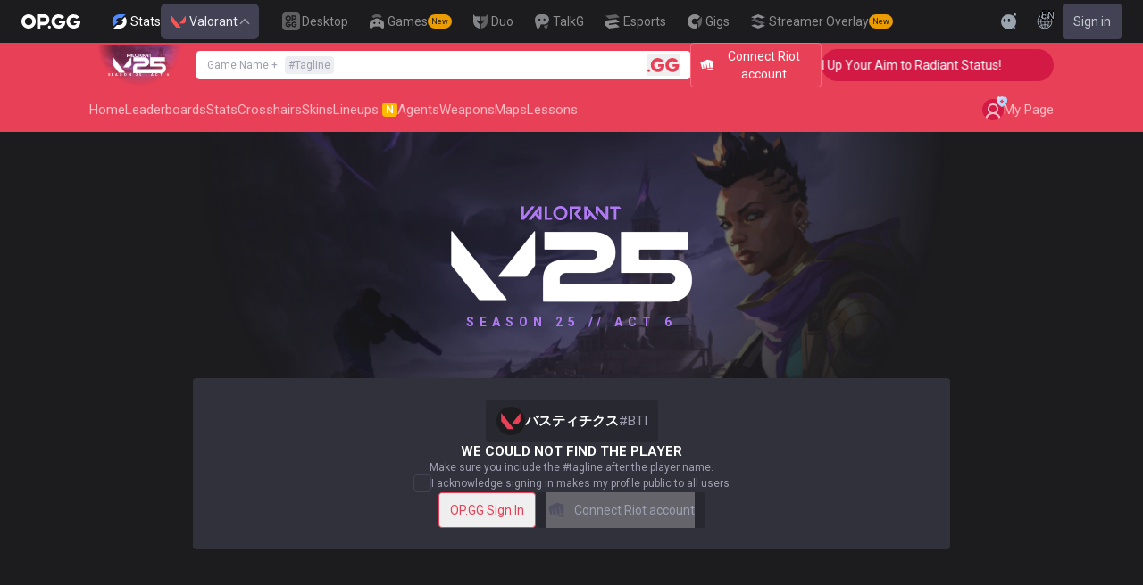

--- FILE ---
content_type: text/html; charset=utf-8
request_url: https://op.gg/valorant/profile/%E3%83%90%E3%82%B9%E3%83%86%E3%82%A3%E3%83%81%E3%82%AF%E3%82%B9-BTI
body_size: 23089
content:
<!DOCTYPE html><html lang="en" class="__variable_8b7b20"><head><meta charSet="utf-8"/><meta name="viewport" content="width=device-width, initial-scale=1, maximum-scale=1"/><link rel="preload" as="image" href="https://s-opgg-kit.op.gg/gnb/config/images/icon/1f7fa8f36b97bccd81a09d891ab48e53.svg?image=q_auto:good,f_webp,w_48,h_48"/><link rel="preload" as="image" href="https://s-opgg-kit.op.gg/gnb/config/images/icon/578ee563211e6ec9586f3d9dee5c55da.svg?image=q_auto:good,f_webp,w_48,h_48"/><link rel="preload" as="image" href="https://s-opgg-kit.op.gg/gnb/config/images/icon/12ce1f5fb16ad1d378a38dd717e3f39f.svg?image=q_auto:good,f_webp,w_48,h_48"/><link rel="preload" as="image" href="https://s-opgg-kit.op.gg/gnb/config/images/icon/a9ec9005c598e9dc644e46835a8170bf.svg?image=q_auto:good,f_webp,w_48,h_48"/><link rel="preload" as="image" href="https://s-opgg-kit.op.gg/gnb/config/images/icon/058928c9b0da0c9833f279f65e9bffe9.svg?image=q_auto:good,f_webp,w_48,h_48"/><link rel="preload" as="image" href="https://s-opgg-kit.op.gg/gnb/config/images/icon/a31ab0f891ab2609ac0a9825c03816e6.svg?image=q_auto:good,f_webp,w_48,h_48"/><link rel="preload" as="image" href="https://s-opgg-kit.op.gg/gnb/config/images/icon/04a40f3b0d664bf4478e2f215f448f3c.svg?image=q_auto:good,f_webp,w_48,h_48"/><link rel="preload" as="image" href="https://s-opgg-kit.op.gg/gnb/config/images/icon/f8f51b5a7ef32cf4cdd43545f3ce3574.svg?image=q_auto:good,f_webp,w_48,h_48"/><link rel="preload" as="image" href="https://s-opgg-kit.op.gg/gnb/config/images/icon/06f2c5c6f57cb212a207eb1d8f1b2160.svg?image=q_auto:good,f_webp,w_48,h_48"/><link rel="preload" as="image" href="https://s-opgg-kit.op.gg/gnb/config/images/icon/1f3d8921b286644f2f28a4d4853d8d87.svg?image=q_auto:good,f_webp,w_48,h_48"/><link rel="stylesheet" href="https://c-valorant-web-v2.op.gg/prod/_next/static/css/d6203901d59067d3.css" data-precedence="next"/><link rel="stylesheet" href="https://c-valorant-web-v2.op.gg/prod/_next/static/css/bd333bb5093fd43c.css" data-precedence="next"/><link rel="stylesheet" href="https://c-valorant-web-v2.op.gg/prod/_next/static/css/17f7d461d62e4594.css" data-precedence="next"/><link rel="stylesheet" href="https://c-valorant-web-v2.op.gg/prod/_next/static/css/2f23ebbafc38893d.css" data-precedence="next"/><link rel="preload" as="script" fetchPriority="low" href="https://c-valorant-web-v2.op.gg/prod/_next/static/chunks/webpack-92740c2369fe4807.js"/><script src="https://c-valorant-web-v2.op.gg/prod/_next/static/chunks/1533042b-d6d886c648c965a6.js" async=""></script><script src="https://c-valorant-web-v2.op.gg/prod/_next/static/chunks/186-4f014873a08e9f77.js" async=""></script><script src="https://c-valorant-web-v2.op.gg/prod/_next/static/chunks/main-app-baefc85b41fa207c.js" async=""></script><script src="https://c-valorant-web-v2.op.gg/prod/_next/static/chunks/7a813b02-ca785e10ed127140.js" async=""></script><script src="https://c-valorant-web-v2.op.gg/prod/_next/static/chunks/962-31c6b31e92e15006.js" async=""></script><script src="https://c-valorant-web-v2.op.gg/prod/_next/static/chunks/5320-bdb9a402dc629947.js" async=""></script><script src="https://c-valorant-web-v2.op.gg/prod/_next/static/chunks/4250-c33197ad088065de.js" async=""></script><script src="https://c-valorant-web-v2.op.gg/prod/_next/static/chunks/1717-f1439fb34c948342.js" async=""></script><script src="https://c-valorant-web-v2.op.gg/prod/_next/static/chunks/3396-ddcecb6a2bc8b1f1.js" async=""></script><script src="https://c-valorant-web-v2.op.gg/prod/_next/static/chunks/8395-f9f42c3adf3ceed1.js" async=""></script><script src="https://c-valorant-web-v2.op.gg/prod/_next/static/chunks/787-0e13f1d61cd37f80.js" async=""></script><script src="https://c-valorant-web-v2.op.gg/prod/_next/static/chunks/2415-a741a96ab6d79b3a.js" async=""></script><script src="https://c-valorant-web-v2.op.gg/prod/_next/static/chunks/app/%5Blocale%5D/layout-400b6c52f44bc75e.js" async=""></script><script src="https://c-valorant-web-v2.op.gg/prod/_next/static/chunks/9423-585a49b41ce61965.js" async=""></script><script src="https://c-valorant-web-v2.op.gg/prod/_next/static/chunks/2593-6b6b1f78dbf88444.js" async=""></script><script src="https://c-valorant-web-v2.op.gg/prod/_next/static/chunks/6740-e6baedc823ac5f51.js" async=""></script><script src="https://c-valorant-web-v2.op.gg/prod/_next/static/chunks/9039-9a77a067f828bdd9.js" async=""></script><script src="https://c-valorant-web-v2.op.gg/prod/_next/static/chunks/2104-91602fbacc359af7.js" async=""></script><script src="https://c-valorant-web-v2.op.gg/prod/_next/static/chunks/6795-a2e388b15341ca9e.js" async=""></script><script src="https://c-valorant-web-v2.op.gg/prod/_next/static/chunks/9372-0419825d51eff5a0.js" async=""></script><script src="https://c-valorant-web-v2.op.gg/prod/_next/static/chunks/app/%5Blocale%5D/valorant/profile/%5Bplayer%5D/page-42880d0d0f5331ed.js" async=""></script><script src="https://c-valorant-web-v2.op.gg/prod/_next/static/chunks/app/%5Blocale%5D/error-c5e27e82e9ea89b1.js" async=""></script><script src="https://c-valorant-web-v2.op.gg/prod/_next/static/chunks/app/%5Blocale%5D/not-found-0554a08106bd7b48.js" async=""></script><script src="https://c-valorant-web-v2.op.gg/prod/_next/static/chunks/8857-6ba05f2e42504490.js" async=""></script><script src="https://c-valorant-web-v2.op.gg/prod/_next/static/chunks/app/%5Blocale%5D/valorant/page-c9e5b390616e58c1.js" async=""></script><link rel="preload" href="https://www.googletagmanager.com/gtm.js?id=GTM-NFMFK94" as="script"/><link rel="preload" href="https://www.googletagmanager.com/gtag/js?id=G-Y5593E5J0V" as="script"/><link rel="preload" href="https://static.zdassets.com/ekr/snippet.js?key=8b7154d5-b1a4-4326-85bf-e549cb4b2be5" as="script"/><link rel="preload" as="image" href="https://s-opgg-kit.op.gg/gnb/config/images/icon/08664e3f401569aca5e12eec15695421.svg?image=q_auto:good,f_webp,w_48,h_48"/><link rel="preload" as="image" href="https://s-opgg-kit.op.gg/gnb/config/images/icon/968fbbfb3dbebd05e25545bb2d1d9437.svg?image=q_auto:good,f_webp,w_48,h_48"/><link rel="preload" as="image" href="https://s-opgg-kit.op.gg/gnb/config/images/icon/2b9e5d04e4e7b4d07c0807beb8fc4241.svg?image=q_auto:good,f_webp,w_48,h_48"/><link rel="preload" as="image" href="https://s-opgg-kit.op.gg/gnb/config/images/icon/6cd1996dccd4d60704436a35b7128027.svg?image=q_auto:good,f_webp,w_48,h_48"/><link rel="preload" as="image" href="https://s-opgg-kit.op.gg/gnb/config/images/icon/eb874b147b43a60b937608fddbfac989.svg?image=q_auto:good,f_webp,w_48,h_48"/><meta name="next-size-adjust" content=""/><meta name="theme-color" content="#28344E"/><title>バスティチクス#BTI&#x27;s Profiles - VALORANT.OP.GG</title><meta name="description" content="Search results for バスティチクス#BTI&#x27;s V25 ACT 6 history. View your win rate and match history by Agent, map, and weapon in OP.GG."/><meta name="keywords" content="Valorant Tracker, OP.GG , Valorant"/><meta name="apple-mobile-web-app-status-bar-style" content="black"/><meta name="format-detection" content="telephone=no"/><meta name="naver-site-verification" content="fcb1b0675362db1025f839466cfa142e4dd9fe2e"/><meta name="facebook-domain-verification" content="l6d63wmnz4a03fzqtv1s3kjji0iojl"/><meta name="ahrefs-site-verification" content="6a6eb460cd02baaa316dda35f020c604a5952118c60539eb473811a84c7d7ace"/><meta name="autocomplete" content="off"/><link rel="canonical" href="https://op.gg/valorant/profile/%E3%83%90%E3%82%B9%E3%83%86%E3%82%A3%E3%83%81%E3%82%AF%E3%82%B9-BTI"/><link rel="alternate" hrefLang="x-default" href="https://op.gg/valorant/profile/%E3%83%90%E3%82%B9%E3%83%86%E3%82%A3%E3%83%81%E3%82%AF%E3%82%B9-BTI"/><link rel="alternate" hrefLang="en" href="https://op.gg/valorant/profile/%E3%83%90%E3%82%B9%E3%83%86%E3%82%A3%E3%83%81%E3%82%AF%E3%82%B9-BTI"/><link rel="alternate" hrefLang="ko" href="https://op.gg/ko/valorant/profile/%E3%83%90%E3%82%B9%E3%83%86%E3%82%A3%E3%83%81%E3%82%AF%E3%82%B9-BTI"/><link rel="alternate" hrefLang="ja" href="https://op.gg/ja/valorant/profile/%E3%83%90%E3%82%B9%E3%83%86%E3%82%A3%E3%83%81%E3%82%AF%E3%82%B9-BTI"/><link rel="alternate" hrefLang="pl" href="https://op.gg/pl/valorant/profile/%E3%83%90%E3%82%B9%E3%83%86%E3%82%A3%E3%83%81%E3%82%AF%E3%82%B9-BTI"/><link rel="alternate" hrefLang="fr" href="https://op.gg/fr/valorant/profile/%E3%83%90%E3%82%B9%E3%83%86%E3%82%A3%E3%83%81%E3%82%AF%E3%82%B9-BTI"/><link rel="alternate" hrefLang="de" href="https://op.gg/de/valorant/profile/%E3%83%90%E3%82%B9%E3%83%86%E3%82%A3%E3%83%81%E3%82%AF%E3%82%B9-BTI"/><link rel="alternate" hrefLang="es" href="https://op.gg/es/valorant/profile/%E3%83%90%E3%82%B9%E3%83%86%E3%82%A3%E3%83%81%E3%82%AF%E3%82%B9-BTI"/><link rel="alternate" hrefLang="nl" href="https://op.gg/nl/valorant/profile/%E3%83%90%E3%82%B9%E3%83%86%E3%82%A3%E3%83%81%E3%82%AF%E3%82%B9-BTI"/><link rel="alternate" hrefLang="da" href="https://op.gg/da/valorant/profile/%E3%83%90%E3%82%B9%E3%83%86%E3%82%A3%E3%83%81%E3%82%AF%E3%82%B9-BTI"/><link rel="alternate" hrefLang="sv" href="https://op.gg/sv/valorant/profile/%E3%83%90%E3%82%B9%E3%83%86%E3%82%A3%E3%83%81%E3%82%AF%E3%82%B9-BTI"/><link rel="alternate" hrefLang="no" href="https://op.gg/no/valorant/profile/%E3%83%90%E3%82%B9%E3%83%86%E3%82%A3%E3%83%81%E3%82%AF%E3%82%B9-BTI"/><link rel="alternate" hrefLang="ru" href="https://op.gg/ru/valorant/profile/%E3%83%90%E3%82%B9%E3%83%86%E3%82%A3%E3%83%81%E3%82%AF%E3%82%B9-BTI"/><link rel="alternate" hrefLang="hu" href="https://op.gg/hu/valorant/profile/%E3%83%90%E3%82%B9%E3%83%86%E3%82%A3%E3%83%81%E3%82%AF%E3%82%B9-BTI"/><link rel="alternate" hrefLang="fi" href="https://op.gg/fi/valorant/profile/%E3%83%90%E3%82%B9%E3%83%86%E3%82%A3%E3%83%81%E3%82%AF%E3%82%B9-BTI"/><link rel="alternate" hrefLang="tr" href="https://op.gg/tr/valorant/profile/%E3%83%90%E3%82%B9%E3%83%86%E3%82%A3%E3%83%81%E3%82%AF%E3%82%B9-BTI"/><link rel="alternate" hrefLang="ro" href="https://op.gg/ro/valorant/profile/%E3%83%90%E3%82%B9%E3%83%86%E3%82%A3%E3%83%81%E3%82%AF%E3%82%B9-BTI"/><link rel="alternate" hrefLang="pt" href="https://op.gg/pt/valorant/profile/%E3%83%90%E3%82%B9%E3%83%86%E3%82%A3%E3%83%81%E3%82%AF%E3%82%B9-BTI"/><link rel="alternate" hrefLang="zh-cn" href="https://op.gg/zh-cn/valorant/profile/%E3%83%90%E3%82%B9%E3%83%86%E3%82%A3%E3%83%81%E3%82%AF%E3%82%B9-BTI"/><link rel="alternate" hrefLang="zh-tw" href="https://op.gg/zh-tw/valorant/profile/%E3%83%90%E3%82%B9%E3%83%86%E3%82%A3%E3%83%81%E3%82%AF%E3%82%B9-BTI"/><link rel="alternate" hrefLang="ar" href="https://op.gg/ar/valorant/profile/%E3%83%90%E3%82%B9%E3%83%86%E3%82%A3%E3%83%81%E3%82%AF%E3%82%B9-BTI"/><link rel="alternate" hrefLang="sr" href="https://op.gg/sr/valorant/profile/%E3%83%90%E3%82%B9%E3%83%86%E3%82%A3%E3%83%81%E3%82%AF%E3%82%B9-BTI"/><link rel="alternate" hrefLang="it" href="https://op.gg/it/valorant/profile/%E3%83%90%E3%82%B9%E3%83%86%E3%82%A3%E3%83%81%E3%82%AF%E3%82%B9-BTI"/><link rel="alternate" hrefLang="th" href="https://op.gg/th/valorant/profile/%E3%83%90%E3%82%B9%E3%83%86%E3%82%A3%E3%83%81%E3%82%AF%E3%82%B9-BTI"/><link rel="alternate" hrefLang="vi" href="https://op.gg/vi/valorant/profile/%E3%83%90%E3%82%B9%E3%83%86%E3%82%A3%E3%83%81%E3%82%AF%E3%82%B9-BTI"/><meta property="og:title" content="バスティチクス#BTI&#x27;s Profiles - VALORANT.OP.GG"/><meta property="og:description" content="Search results for バスティチクス#BTI&#x27;s V25 ACT 6 history. View your win rate and match history by Agent, map, and weapon in OP.GG."/><meta property="og:url" content="https://op.gg/valorant/profile/%E3%83%90%E3%82%B9%E3%83%86%E3%82%A3%E3%83%81%E3%82%AF%E3%82%B9-BTI"/><meta property="og:site_name" content="VALORANT.OP.GG"/><meta property="og:image" content="https://c-valorant-web-v2.op.gg/prod/opengraph-image.png"/><meta property="og:image:width" content="1200"/><meta property="og:image:height" content="630"/><meta property="og:image:alt" content="VALORANT.OP.GG Logo"/><meta property="og:type" content="website"/><meta name="twitter:card" content="summary_large_image"/><meta name="twitter:title" content="バスティチクス#BTI&#x27;s Profiles - VALORANT.OP.GG"/><meta name="twitter:description" content="Search results for バスティチクス#BTI&#x27;s V25 ACT 6 history. View your win rate and match history by Agent, map, and weapon in OP.GG."/><meta name="twitter:image" content="https://c-valorant-web-v2.op.gg/prod/opengraph-image.png"/><meta name="twitter:image:width" content="1200"/><meta name="twitter:image:height" content="630"/><meta name="twitter:image:alt" content="VALORANT.OP.GG Logo"/><link rel="icon" href="https://c-valorant-web-v2.op.gg/prod/favicon.ico"/><link rel="apple-touch-icon-precomposed" href="https://c-valorant-web-v2.op.gg/prod/assets/images/meta/Icon-72.png"/><link rel="apple-touch-icon-precomposed" href="https://c-valorant-web-v2.op.gg/prod/assets/images/meta/Icon-72.png" sizes="72x72"/><link rel="apple-touch-icon-precomposed" href="https://c-valorant-web-v2.op.gg/prod/assets/images/meta/Icon@2x.png" sizes="114x114"/><link rel="apple-touch-icon-precomposed" href="https://c-valorant-web-v2.op.gg/prod/assets/images/meta/Icon-144.png" sizes="144x144"/><script src="https://c-valorant-web-v2.op.gg/prod/_next/static/chunks/polyfills-42372ed130431b0a.js" noModule=""></script></head><body dir="ltr" class="flex flex-col bg-darkpurple-900 text-sm text-gray-0 md:min-w-width-limit"><div hidden=""><!--$--><!--/$--></div><style>#nprogress{pointer-events:none}#nprogress .bar{background:var(--valo-yellow-500);position:fixed;z-index:10000007;top: 0;left:0;width:100%;height:2px}#nprogress .peg{display:block;position:absolute;right:0;width:100px;height:100%;box-shadow:0 0 10px var(--valo-yellow-500),0 0 5px var(--valo-yellow-500);opacity:1;-webkit-transform:rotate(3deg) translate(0px,-4px);-ms-transform:rotate(3deg) translate(0px,-4px);transform:rotate(3deg) translate(0px,-4px)}#nprogress .spinner{display:block;position:fixed;z-index:10000007;top: 15px;right:15px}#nprogress .spinner-icon{width:18px;height:18px;box-sizing:border-box;border:2px solid transparent;border-top-color:var(--valo-yellow-500);border-left-color:var(--valo-yellow-500);border-radius:50%;-webkit-animation:nprogress-spinner 400ms linear infinite;animation:nprogress-spinner 400ms linear infinite}.nprogress-custom-parent{overflow:hidden;position:relative}.nprogress-custom-parent #nprogress .bar,.nprogress-custom-parent #nprogress .spinner{position:absolute}@-webkit-keyframes nprogress-spinner{0%{-webkit-transform:rotate(0deg)}100%{-webkit-transform:rotate(360deg)}}@keyframes nprogress-spinner{0%{transform:rotate(0deg)}100%{transform:rotate(360deg)}}</style><div class="z-gnb bg-[#28344E] md:bg-main-500"><div id="opgg-kit-gnb" class="opgg-kit-style" style="position:relative;z-index:10000004"><div class="GNB-module_responsive-gnb__G31jb"><div class="GNB-module_desktop__Y0ZHE"><div class="DesktopGNB-module_desktop-gnb__939BZ"><a class="DesktopGNB-module_logo__Jc5jC Link-module_link__WAd0a" href="/valorant" aria-label="Go to Main Page"><svg xmlns="http://www.w3.org/2000/svg" width="66" height="16" fill="none"><path fill="currentColor" fill-rule="evenodd" d="M8.025 12.203C5.7 12.203 3.808 10.318 3.808 8S5.7 3.796 8.025 3.796 12.241 5.682 12.241 8s-1.891 4.203-4.216 4.203M8.025 0C3.6 0 0 3.589 0 8s3.6 8 8.025 8 8.025-3.589 8.025-8-3.6-8-8.025-8m17.517 8.498H21.18V3.7h4.362c1.505 0 1.964 1.412 1.964 2.398 0 1.017-.46 2.399-1.964 2.399m5.754-2.399c0-3.44-2.357-6.096-5.736-6.096h-7.98v15.984h3.6v-3.792h4.38c3.258 0 5.736-2.638 5.736-6.096m10.656.938H49.1c.018.2.04.516.055.96.027.744-.013 1.2-.163 2.098-.608 3.635-3.43 5.894-7.365 5.894-4.421 0-8.018-3.585-8.018-7.992 0-4.408 3.597-7.994 8.017-7.994a8.01 8.01 0 0 1 6.135 2.85l.226.268-.292.194-2.593 1.724-.216.144-.182-.186c-.82-.835-1.912-1.224-3.078-1.224-2.375 0-4.308 1.855-4.308 4.224 0 2.367 1.933 4.294 4.309 4.294 2.008 0 3.34-1.13 3.6-2.392h-3.275zm23.986.002h-7.15v2.862h3.277c-.261 1.26-1.593 2.392-3.602 2.392-2.375 0-4.308-1.927-4.308-4.295s1.933-4.223 4.308-4.223c1.165 0 2.258.389 3.078 1.224l.182.186.217-.144 2.592-1.724.293-.194-.227-.268a8.01 8.01 0 0 0-6.135-2.85c-4.42 0-8.017 3.586-8.017 7.993 0 4.408 3.596 7.993 8.017 7.993 3.936 0 6.758-2.258 7.366-5.894.15-.898.19-1.354.163-2.098-.015-.444-.037-.76-.055-.96m-36.269 7.326a1.626 1.626 0 0 1 3.254 0 1.626 1.626 0 0 1-3.254 0" clip-rule="evenodd"></path></svg></a><div><div class="Dropdown-module_dropdown__yXPJT ServiceMenu-module_game-stats__19onu ServiceDropdown-module_service-dropdown__H1a5S"><span class="ServiceDropdown-module_button-wrapper__bJEuj"><img src="https://s-opgg-kit.op.gg/gnb/config/images/icon/bfa5abe2f78d6e9a55e81c9988c31442.svg?image=q_auto:good,f_webp,w_48,h_48" width="24" height="24" alt="" loading="lazy"/>Stats<button class="ServiceDropdown-module_active__OLThb ServiceDropdown-module_button__-5SsX Button-module_reset__cfW0B"><img src="https://s-opgg-kit.op.gg/gnb/config/images/icon/48b77034b230d745cef6a9e3692f835e.svg?image=q_auto:good,f_webp,w_48,h_48" width="24" height="24" alt="" loading="lazy"/>Valorant<svg xmlns="http://www.w3.org/2000/svg" width="16" height="16" fill="none" class="ServiceDropdown-module_chevron__WfTke"><path stroke="currentColor" stroke-linecap="square" stroke-miterlimit="10" stroke-width="1.5" d="M12.5 10.25 8 5.75l-4.5 4.5"></path></svg></button></span><div class="Dropdown-module_menu__Ay3ET Dropdown-module_menu-bottom-right__lcdBR Dropdown-module_hide__XF23F"><div class="ServiceDropdown-module_content__04cSR Paper-module_paper__FfKpp"><div class="ServiceDropdown-module_list__6FBbK"><a class="ServiceDropdown-module_link__k-dBV Link-module_link__WAd0a" href="https://op.gg"><img src="https://s-opgg-kit.op.gg/gnb/config/images/icon/f716f47e658f27f0261febb5fa52260d.svg?image=q_auto:good,f_webp,w_48,h_48" width="20" height="20" alt="" loading="lazy"/><span class="ServiceDropdown-module_title__uYXbi">League of Legends</span> </a><a class="ServiceDropdown-module_link__k-dBV Link-module_link__WAd0a" href="https://op.gg/tft"><img src="https://s-opgg-kit.op.gg/gnb/config/images/icon/5cc224f533a183d42d8bc3a6099b3946.svg?image=q_auto:good,f_webp,w_48,h_48" width="20" height="20" alt="" loading="lazy"/><span class="ServiceDropdown-module_title__uYXbi">Teamfight Tactics</span> </a><a class="ServiceDropdown-module_link__k-dBV Link-module_link__WAd0a" href="https://op.gg/valorant"><img src="https://s-opgg-kit.op.gg/gnb/config/images/icon/48b77034b230d745cef6a9e3692f835e.svg?image=q_auto:good,f_webp,w_48,h_48" width="20" height="20" alt="" loading="lazy"/><span class="ServiceDropdown-module_title__uYXbi">Valorant</span> </a><a class="ServiceDropdown-module_link__k-dBV Link-module_link__WAd0a" href="https://op.gg/overwatch"><img src="https://s-opgg-kit.op.gg/gnb/config/images/icon/783699c9543219536d80ed7193931e07.svg?image=q_auto:good,f_webp,w_48,h_48" width="20" height="20" alt="" loading="lazy"/><span class="ServiceDropdown-module_title__uYXbi">OVERWATCH2</span> </a><a class="ServiceDropdown-module_link__k-dBV Link-module_link__WAd0a" href="https://op.gg/pubg"><img src="https://s-opgg-kit.op.gg/gnb/config/images/icon/037088981bc4f247e2f494750e61f443.svg?image=q_auto:good,f_webp,w_48,h_48" width="20" height="20" alt="" loading="lazy"/><span class="ServiceDropdown-module_title__uYXbi">PUBG</span> </a><a class="ServiceDropdown-module_link__k-dBV Link-module_link__WAd0a" href="https://op.gg/supervive"><img src="https://s-opgg-kit.op.gg/gnb/config/images/icon/e83370409f56370178c92e2f448869e1.svg?image=q_auto:good,f_webp,w_48,h_48" width="20" height="20" alt="" loading="lazy"/><span class="ServiceDropdown-module_title__uYXbi">SUPERVIVE</span> </a><a class="ServiceDropdown-module_link__k-dBV Link-module_link__WAd0a" href="https://op.gg/2xko"><img src="https://s-opgg-kit.op.gg/gnb/config/images/icon/6903d44ae5acbc72192101329ec52fc3.svg?image=q_auto:good,f_webp,w_48,h_48" width="20" height="20" alt="" loading="lazy"/><span class="ServiceDropdown-module_title__uYXbi">2XKO</span> <span class="ServiceDropdown-module_tag__c-lCU Tag-module_soon__n3HdN Tag-module_tag__gCp-5">Soon</span></a><a class="ServiceDropdown-module_link__k-dBV Link-module_link__WAd0a" href="https://op.gg/marvel-rivals"><img src="https://s-opgg-kit.op.gg/gnb/config/images/icon/8aa9dc4d53a6c7faaf7b3841be6d87b2.svg?image=q_auto:good,f_webp,w_48,h_48" width="20" height="20" alt="" loading="lazy"/><span class="ServiceDropdown-module_title__uYXbi">Marvel Rivals</span> <span class="ServiceDropdown-module_tag__c-lCU Tag-module_beta__8VxSI Tag-module_tag__gCp-5">Beta</span></a><a class="ServiceDropdown-module_link__k-dBV Link-module_link__WAd0a" href="https://op.gg/fortnite"><img src="https://s-opgg-kit.op.gg/gnb/config/images/icon/73bb77faedd98cfb7a6fd82c40e99d9f.png?image=q_auto:good,f_webp,w_48,h_48" width="20" height="20" alt="" loading="lazy"/><span class="ServiceDropdown-module_title__uYXbi">Fortnite</span> <span class="ServiceDropdown-module_tag__c-lCU Tag-module_beta__8VxSI Tag-module_tag__gCp-5">Beta</span></a></div><div><a class="ServiceDropdown-module_thumbnail__iEn0z" href="https://op.gg/marvel-rivals" target="_blank" rel="noreferrer"><img class="Thumbnail-module_thumbnail__Zd0ro" width="248" height="140" alt="Marvel Rivals stats and insights are now live on OP.GG" src="https://s-opgg-kit.op.gg/gnb/config/images/thumbnail/cd28d9abf5ad0f9a51132ed25d4d37ba.png?image=q_auto:good,f_webp,w_496,h_280" loading="lazy"/><img class="Thumbnail-module_thumbnail__Zd0ro" style="display:none" width="248" height="140" alt="League of Legends" src="https://s-opgg-kit.op.gg/gnb/config/images/thumbnail/46a00fcb04377c2ff9557c7d2c57b582.png?image=q_auto:good,f_webp,w_496,h_280" loading="lazy"/><img class="Thumbnail-module_thumbnail__Zd0ro" style="display:none" width="248" height="140" alt="Teamfight Tactics" src="https://s-opgg-kit.op.gg/gnb/config/images/thumbnail/575245486ee887c412d47c8ae3bc8cf5.png?image=q_auto:good,f_webp,w_496,h_280" loading="lazy"/><img class="Thumbnail-module_thumbnail__Zd0ro" style="display:none" width="248" height="140" alt="Valorant" src="https://s-opgg-kit.op.gg/gnb/config/images/thumbnail/35e002a088e8168d6048f00a1c2ae157.png?image=q_auto:good,f_webp,w_496,h_280" loading="lazy"/><img class="Thumbnail-module_thumbnail__Zd0ro" style="display:none" width="248" height="140" alt="OVERWATCH2" src="https://s-opgg-kit.op.gg/gnb/config/images/thumbnail/9514304810a8dc99e7dfc23d705812c3.png?image=q_auto:good,f_webp,w_496,h_280" loading="lazy"/><img class="Thumbnail-module_thumbnail__Zd0ro" style="display:none" width="248" height="140" alt="PUBG" src="https://s-opgg-kit.op.gg/gnb/config/images/thumbnail/011f0f99455ae793bcc4f159056e675c.png?image=q_auto:good,f_webp,w_496,h_280" loading="lazy"/><img class="Thumbnail-module_thumbnail__Zd0ro" style="display:none" width="248" height="140" alt="SUPERVIVE" src="https://s-opgg-kit.op.gg/gnb/config/images/thumbnail/c5a422f7bb68033f3e51e93c11b3a9b9.png?image=q_auto:good,f_webp,w_496,h_280" loading="lazy"/><img class="Thumbnail-module_thumbnail__Zd0ro" style="display:none" width="248" height="140" alt="2XKO" src="https://s-opgg-kit.op.gg/gnb/config/images/thumbnail/7ce38709cbcca159501cae33de1f5507.png?image=q_auto:good,f_webp,w_496,h_280" loading="lazy"/><img class="Thumbnail-module_thumbnail__Zd0ro" style="display:none" width="248" height="140" alt="Marvel Rivals" src="https://s-opgg-kit.op.gg/gnb/config/images/thumbnail/cd28d9abf5ad0f9a51132ed25d4d37ba.png?image=q_auto:good,f_webp,w_496,h_280" loading="lazy"/><img class="Thumbnail-module_thumbnail__Zd0ro" style="display:none" width="248" height="140" alt="Fortnite" src="https://s-opgg-kit.op.gg/gnb/config/images/thumbnail/7ad7f37ae5c748eb27326e59571ab5d7.png?image=q_auto:good,f_webp,w_496,h_280" loading="lazy"/><div class="ServiceDropdown-module_meta__65Q1V"><span class="ServiceDropdown-module_desc__gZmvV">Marvel Rivals stats and insights are now live on OP.GG</span></div></a></div></div></div></div></div><div class="ServiceMenu-module_service-menu__cUv5k"><a class="GNBLink-module_gnb-link__bkjPT Link-module_link__WAd0a" href="https://op.gg/desktop"><img class="GNBLink-module_hover-icon__QkAg9" src="https://s-opgg-kit.op.gg/gnb/config/images/icon/1f7fa8f36b97bccd81a09d891ab48e53.svg?image=q_auto:good,f_webp,w_48,h_48" width="24" height="24" alt="" loading="eager"/><img class="GNBLink-module_icon__QH4zn" src="https://s-opgg-kit.op.gg/gnb/config/images/icon/578ee563211e6ec9586f3d9dee5c55da.svg?image=q_auto:good,f_webp,w_48,h_48" width="24" height="24" alt="" loading="eager"/><span class="">Desktop</span></a><a class="GNBLink-module_gnb-link__bkjPT Link-module_link__WAd0a" href="https://games.op.gg"><img class="GNBLink-module_hover-icon__QkAg9" src="https://s-opgg-kit.op.gg/gnb/config/images/icon/12ce1f5fb16ad1d378a38dd717e3f39f.svg?image=q_auto:good,f_webp,w_48,h_48" width="24" height="24" alt="" loading="eager"/><img class="GNBLink-module_icon__QH4zn" src="https://s-opgg-kit.op.gg/gnb/config/images/icon/a9ec9005c598e9dc644e46835a8170bf.svg?image=q_auto:good,f_webp,w_48,h_48" width="24" height="24" alt="" loading="eager"/><span class="">Games</span><span class="Tag-module_new__shGGC Tag-module_tag__gCp-5">New</span></a><a class="GNBLink-module_gnb-link__bkjPT Link-module_link__WAd0a" href="https://duo.op.gg"><img class="GNBLink-module_hover-icon__QkAg9" src="https://s-opgg-kit.op.gg/gnb/config/images/icon/058928c9b0da0c9833f279f65e9bffe9.svg?image=q_auto:good,f_webp,w_48,h_48" width="24" height="24" alt="" loading="eager"/><img class="GNBLink-module_icon__QH4zn" src="https://s-opgg-kit.op.gg/gnb/config/images/icon/a31ab0f891ab2609ac0a9825c03816e6.svg?image=q_auto:good,f_webp,w_48,h_48" width="24" height="24" alt="" loading="eager"/><span class="">Duo</span></a><a class="GNBLink-module_gnb-link__bkjPT Link-module_link__WAd0a" href="https://talk.op.gg"><img class="GNBLink-module_hover-icon__QkAg9" src="https://s-opgg-kit.op.gg/gnb/config/images/icon/04a40f3b0d664bf4478e2f215f448f3c.svg?image=q_auto:good,f_webp,w_48,h_48" width="24" height="24" alt="" loading="eager"/><img class="GNBLink-module_icon__QH4zn" src="https://s-opgg-kit.op.gg/gnb/config/images/icon/f8f51b5a7ef32cf4cdd43545f3ce3574.svg?image=q_auto:good,f_webp,w_48,h_48" width="24" height="24" alt="" loading="eager"/><span class="">TalkG</span></a><a class="GNBLink-module_gnb-link__bkjPT Link-module_link__WAd0a" href="https://esports.op.gg"><img class="GNBLink-module_hover-icon__QkAg9" src="https://s-opgg-kit.op.gg/gnb/config/images/icon/06f2c5c6f57cb212a207eb1d8f1b2160.svg?image=q_auto:good,f_webp,w_48,h_48" width="24" height="24" alt="" loading="eager"/><img class="GNBLink-module_icon__QH4zn" src="https://s-opgg-kit.op.gg/gnb/config/images/icon/1f3d8921b286644f2f28a4d4853d8d87.svg?image=q_auto:good,f_webp,w_48,h_48" width="24" height="24" alt="" loading="eager"/><span class="">Esports</span></a><a class="GNBLink-module_gnb-link__bkjPT Link-module_link__WAd0a" href="https://gigs.op.gg"><img class="GNBLink-module_hover-icon__QkAg9" src="https://s-opgg-kit.op.gg/gnb/config/images/icon/08664e3f401569aca5e12eec15695421.svg?image=q_auto:good,f_webp,w_48,h_48" width="24" height="24" alt="" loading="eager"/><img class="GNBLink-module_icon__QH4zn" src="https://s-opgg-kit.op.gg/gnb/config/images/icon/968fbbfb3dbebd05e25545bb2d1d9437.svg?image=q_auto:good,f_webp,w_48,h_48" width="24" height="24" alt="" loading="eager"/><span class="">Gigs</span></a><a class="GNBLink-module_gnb-link__bkjPT Link-module_link__WAd0a" href="https://streamer-overlay.op.gg"><img class="GNBLink-module_hover-icon__QkAg9" src="https://s-opgg-kit.op.gg/gnb/config/images/icon/2b9e5d04e4e7b4d07c0807beb8fc4241.svg?image=q_auto:good,f_webp,w_48,h_48" width="24" height="24" alt="" loading="eager"/><img class="GNBLink-module_icon__QH4zn" src="https://s-opgg-kit.op.gg/gnb/config/images/icon/6cd1996dccd4d60704436a35b7128027.svg?image=q_auto:good,f_webp,w_48,h_48" width="24" height="24" alt="" loading="eager"/><span class="">Streamer Overlay</span><span class="Tag-module_new__shGGC Tag-module_tag__gCp-5">New</span></a></div><div class="ServiceMenu-module_dots__2gQCa"><div><div class="Dropdown-module_dropdown__yXPJT MenuDropdown-module_menu-dropdown__MHKhV"><button class="MenuDropdown-module_button__-mdNw IconButton-module_icon-button__-5QEs Button-module_reset__cfW0B" aria-label="View More"><svg xmlns="http://www.w3.org/2000/svg" width="24" height="24" fill="none"><g fill="currentColor"><circle cx="6" cy="12" r="2"></circle><circle cx="18" cy="12" r="2"></circle><circle cx="12" cy="12" r="2"></circle></g></svg></button><div class="Dropdown-module_menu__Ay3ET Dropdown-module_menu-bottom-left__YUG9D Dropdown-module_hide__XF23F"><div class="MenuDropdown-module_content__2fkZj opgg-kit-dark Paper-module_paper__FfKpp"><div class="MenuDropdown-module_content__2fkZj Wrapper-module_wrapper__Weu-W"><div class="MenuDropdown-module_title__2RYcq Text-module_base__iFYgy Text-module_text__qmiLT">Stats</div><div><div class="MenuDropdown-module_half-wrapper__xBfm0"><a class="ImgIconLink-module_img-icon-link__P-35o ImgIconLink-module_drawer-lg__7U4qP MenuDropdown-module_half-link__UO8MM Link-module_link__WAd0a" href="https://op.gg" target="_blank"><span class="ImgIconLink-module_img-wrapper__XXtVE"><img src="https://s-opgg-kit.op.gg/gnb/config/images/icon/f716f47e658f27f0261febb5fa52260d.svg?image=q_auto:good,f_webp,w_64,h_64" alt="" width="32" height="32" class="ImgIconLink-module_img__WOvv8" loading="lazy"/></span><span class="ImgIconLink-module_text__NFA-i">League of Legends</span></a><a class="ImgIconLink-module_img-icon-link__P-35o ImgIconLink-module_drawer-lg__7U4qP MenuDropdown-module_half-link__UO8MM Link-module_link__WAd0a" href="https://op.gg/tft" target="_blank"><span class="ImgIconLink-module_img-wrapper__XXtVE"><img src="https://s-opgg-kit.op.gg/gnb/config/images/icon/5cc224f533a183d42d8bc3a6099b3946.svg?image=q_auto:good,f_webp,w_64,h_64" alt="" width="32" height="32" class="ImgIconLink-module_img__WOvv8" loading="lazy"/></span><span class="ImgIconLink-module_text__NFA-i">Teamfight Tactics</span></a><a class="ImgIconLink-module_img-icon-link__P-35o ImgIconLink-module_drawer-lg__7U4qP MenuDropdown-module_half-link__UO8MM Link-module_link__WAd0a" href="https://op.gg/valorant" target="_blank"><span class="ImgIconLink-module_img-wrapper__XXtVE"><img src="https://s-opgg-kit.op.gg/gnb/config/images/icon/48b77034b230d745cef6a9e3692f835e.svg?image=q_auto:good,f_webp,w_64,h_64" alt="" width="32" height="32" class="ImgIconLink-module_img__WOvv8" loading="lazy"/></span><span class="ImgIconLink-module_text__NFA-i">Valorant</span></a><a class="ImgIconLink-module_img-icon-link__P-35o ImgIconLink-module_drawer-lg__7U4qP MenuDropdown-module_half-link__UO8MM Link-module_link__WAd0a" href="https://op.gg/overwatch" target="_blank"><span class="ImgIconLink-module_img-wrapper__XXtVE"><img src="https://s-opgg-kit.op.gg/gnb/config/images/icon/783699c9543219536d80ed7193931e07.svg?image=q_auto:good,f_webp,w_64,h_64" alt="" width="32" height="32" class="ImgIconLink-module_img__WOvv8" loading="lazy"/></span><span class="ImgIconLink-module_text__NFA-i">OVERWATCH2</span></a><a class="ImgIconLink-module_img-icon-link__P-35o ImgIconLink-module_drawer-lg__7U4qP MenuDropdown-module_half-link__UO8MM Link-module_link__WAd0a" href="https://op.gg/pubg" target="_blank"><span class="ImgIconLink-module_img-wrapper__XXtVE"><img src="https://s-opgg-kit.op.gg/gnb/config/images/icon/037088981bc4f247e2f494750e61f443.svg?image=q_auto:good,f_webp,w_64,h_64" alt="" width="32" height="32" class="ImgIconLink-module_img__WOvv8" loading="lazy"/></span><span class="ImgIconLink-module_text__NFA-i">PUBG</span></a><a class="ImgIconLink-module_img-icon-link__P-35o ImgIconLink-module_drawer-lg__7U4qP MenuDropdown-module_half-link__UO8MM Link-module_link__WAd0a" href="https://op.gg/supervive" target="_blank"><span class="ImgIconLink-module_img-wrapper__XXtVE"><img src="https://s-opgg-kit.op.gg/gnb/config/images/icon/e83370409f56370178c92e2f448869e1.svg?image=q_auto:good,f_webp,w_64,h_64" alt="" width="32" height="32" class="ImgIconLink-module_img__WOvv8" loading="lazy"/></span><span class="ImgIconLink-module_text__NFA-i">SUPERVIVE</span></a><a class="ImgIconLink-module_img-icon-link__P-35o ImgIconLink-module_drawer-lg__7U4qP MenuDropdown-module_half-link__UO8MM Link-module_link__WAd0a" href="https://op.gg/2xko" target="_blank"><span class="ImgIconLink-module_img-wrapper__XXtVE"><img src="https://s-opgg-kit.op.gg/gnb/config/images/icon/6903d44ae5acbc72192101329ec52fc3.svg?image=q_auto:good,f_webp,w_64,h_64" alt="" width="32" height="32" class="ImgIconLink-module_img__WOvv8" loading="lazy"/><span class="ImgIconLink-module_tag__RQJzO Tag-module_soon__n3HdN Tag-module_tag__gCp-5">Soon</span></span><span class="ImgIconLink-module_text__NFA-i">2XKO</span></a><a class="ImgIconLink-module_img-icon-link__P-35o ImgIconLink-module_drawer-lg__7U4qP MenuDropdown-module_half-link__UO8MM Link-module_link__WAd0a" href="https://op.gg/marvel-rivals" target="_blank"><span class="ImgIconLink-module_img-wrapper__XXtVE"><img src="https://s-opgg-kit.op.gg/gnb/config/images/icon/8aa9dc4d53a6c7faaf7b3841be6d87b2.svg?image=q_auto:good,f_webp,w_64,h_64" alt="" width="32" height="32" class="ImgIconLink-module_img__WOvv8" loading="lazy"/><span class="ImgIconLink-module_tag__RQJzO Tag-module_beta__8VxSI Tag-module_tag__gCp-5">Beta</span></span><span class="ImgIconLink-module_text__NFA-i">Marvel Rivals</span></a><a class="ImgIconLink-module_img-icon-link__P-35o ImgIconLink-module_drawer-lg__7U4qP MenuDropdown-module_half-link__UO8MM Link-module_link__WAd0a" href="https://op.gg/fortnite" target="_blank"><span class="ImgIconLink-module_img-wrapper__XXtVE"><img src="https://s-opgg-kit.op.gg/gnb/config/images/icon/73bb77faedd98cfb7a6fd82c40e99d9f.png?image=q_auto:good,f_webp,w_64,h_64" alt="" width="32" height="32" class="ImgIconLink-module_img__WOvv8" loading="lazy"/><span class="ImgIconLink-module_tag__RQJzO Tag-module_beta__8VxSI Tag-module_tag__gCp-5">Beta</span></span><span class="ImgIconLink-module_text__NFA-i">Fortnite</span></a></div></div></div><hr class="MenuDropdown-module_hr__k7r1J"/><div class="MenuDropdown-module_content__2fkZj Wrapper-module_wrapper__Weu-W"><div class="MenuDropdown-module_title__2RYcq Text-module_base__iFYgy Text-module_text__qmiLT"></div><div><div class="MenuDropdown-module_big-wrapper__QTXG-"><a class="ImgIconLink-module_img-icon-link__P-35o ImgIconLink-module_big__Y-zI8 MenuDropdown-module_big-link__i-tXn Link-module_link__WAd0a" href="https://op.gg/desktop" target="_blank"><span class="ImgIconLink-module_img-wrapper__XXtVE"><img src="https://s-opgg-kit.op.gg/gnb/config/images/icon/1f7fa8f36b97bccd81a09d891ab48e53.svg?image=q_auto:good,f_webp,w_96,h_96" alt="" width="48" height="48" class="ImgIconLink-module_img__WOvv8" loading="lazy"/></span><span class="ImgIconLink-module_text__NFA-i">Desktop</span></a><a class="ImgIconLink-module_img-icon-link__P-35o ImgIconLink-module_big__Y-zI8 MenuDropdown-module_big-link__i-tXn Link-module_link__WAd0a" href="https://games.op.gg" target="_blank"><span class="ImgIconLink-module_img-wrapper__XXtVE"><img src="https://s-opgg-kit.op.gg/gnb/config/images/icon/12ce1f5fb16ad1d378a38dd717e3f39f.svg?image=q_auto:good,f_webp,w_96,h_96" alt="" width="48" height="48" class="ImgIconLink-module_img__WOvv8" loading="lazy"/><span class="ImgIconLink-module_tag__RQJzO Tag-module_new__shGGC Tag-module_tag__gCp-5">New</span></span><span class="ImgIconLink-module_text__NFA-i">Games</span></a><a class="ImgIconLink-module_img-icon-link__P-35o ImgIconLink-module_big__Y-zI8 MenuDropdown-module_big-link__i-tXn Link-module_link__WAd0a" href="https://duo.op.gg" target="_blank"><span class="ImgIconLink-module_img-wrapper__XXtVE"><img src="https://s-opgg-kit.op.gg/gnb/config/images/icon/058928c9b0da0c9833f279f65e9bffe9.svg?image=q_auto:good,f_webp,w_96,h_96" alt="" width="48" height="48" class="ImgIconLink-module_img__WOvv8" loading="lazy"/></span><span class="ImgIconLink-module_text__NFA-i">Duo</span></a><a class="ImgIconLink-module_img-icon-link__P-35o ImgIconLink-module_big__Y-zI8 MenuDropdown-module_big-link__i-tXn Link-module_link__WAd0a" href="https://talk.op.gg" target="_blank"><span class="ImgIconLink-module_img-wrapper__XXtVE"><img src="https://s-opgg-kit.op.gg/gnb/config/images/icon/04a40f3b0d664bf4478e2f215f448f3c.svg?image=q_auto:good,f_webp,w_96,h_96" alt="" width="48" height="48" class="ImgIconLink-module_img__WOvv8" loading="lazy"/></span><span class="ImgIconLink-module_text__NFA-i">TalkG</span></a><a class="ImgIconLink-module_img-icon-link__P-35o ImgIconLink-module_big__Y-zI8 MenuDropdown-module_big-link__i-tXn Link-module_link__WAd0a" href="https://esports.op.gg" target="_blank"><span class="ImgIconLink-module_img-wrapper__XXtVE"><img src="https://s-opgg-kit.op.gg/gnb/config/images/icon/06f2c5c6f57cb212a207eb1d8f1b2160.svg?image=q_auto:good,f_webp,w_96,h_96" alt="" width="48" height="48" class="ImgIconLink-module_img__WOvv8" loading="lazy"/></span><span class="ImgIconLink-module_text__NFA-i">Esports</span></a><a class="ImgIconLink-module_img-icon-link__P-35o ImgIconLink-module_big__Y-zI8 MenuDropdown-module_big-link__i-tXn Link-module_link__WAd0a" href="https://gigs.op.gg" target="_blank"><span class="ImgIconLink-module_img-wrapper__XXtVE"><img src="https://s-opgg-kit.op.gg/gnb/config/images/icon/08664e3f401569aca5e12eec15695421.svg?image=q_auto:good,f_webp,w_96,h_96" alt="" width="48" height="48" class="ImgIconLink-module_img__WOvv8" loading="lazy"/></span><span class="ImgIconLink-module_text__NFA-i">Gigs</span></a><a class="ImgIconLink-module_img-icon-link__P-35o ImgIconLink-module_big__Y-zI8 MenuDropdown-module_big-link__i-tXn Link-module_link__WAd0a" href="https://streamer-overlay.op.gg" target="_blank"><span class="ImgIconLink-module_img-wrapper__XXtVE"><img src="https://s-opgg-kit.op.gg/gnb/config/images/icon/2b9e5d04e4e7b4d07c0807beb8fc4241.svg?image=q_auto:good,f_webp,w_96,h_96" alt="" width="48" height="48" class="ImgIconLink-module_img__WOvv8" loading="lazy"/><span class="ImgIconLink-module_tag__RQJzO Tag-module_new__shGGC Tag-module_tag__gCp-5">New</span></span><span class="ImgIconLink-module_text__NFA-i">Streamer Overlay</span></a></div></div></div></div></div></div></div></div><div class="DesktopGNB-module_sub-content__9qe3X"><div class="DesktopGNB-module_icon-list__-ktS1"><button class="IconButton-module_icon-button__-5QEs Button-module_reset__cfW0B"><svg xmlns="http://www.w3.org/2000/svg" width="24" height="24" fill="none"><g clip-path="url(#help_svg__a)"><path fill="currentColor" d="M20.023 12.355c-.017-2.392-1.123-4.574-2.847-6.09l.819-.8c.52.301 1.201.235 1.648-.202.53-.518.53-1.358 0-1.874a1.38 1.38 0 0 0-1.918 0 1.3 1.3 0 0 0-.207 1.61l-.862.843a8.53 8.53 0 0 0-5.182-1.726c-4.717.03-8.52 3.818-8.433 8.451.083 4.398 3.726 8.002 8.225 8.137a8.6 8.6 0 0 0 4.975-1.388.34.34 0 0 1 .326-.026c.412.185 1.145.423 2.25.472.28.012.451-.297.285-.516-.29-.383-.642-.952-.806-1.618a.32.32 0 0 1 .057-.274 8.14 8.14 0 0 0 1.67-4.997zm-13.114.467c-.701 0-1.27-.886-1.27-1.977s.569-1.978 1.27-1.978 1.27.886 1.27 1.978c0 1.091-.569 1.977-1.27 1.977m4.993 0c-.7 0-1.27-.886-1.27-1.977s.57-1.978 1.27-1.978 1.27.886 1.27 1.978c0 1.091-.569 1.977-1.27 1.977"></path></g><defs><clipPath id="help_svg__a"><path fill="#fff" d="M3.04 3h17v17.708h-17z"></path></clipPath></defs></svg></button><button class="DesktopGNB-module_lang-btn__G8IO4 IconButton-module_icon-button__-5QEs Button-module_reset__cfW0B"><svg xmlns="http://www.w3.org/2000/svg" width="24" height="24" fill="none"><path fill="currentColor" fill-rule="evenodd" d="M3.556 12a8.445 8.445 0 1 1 16.89 0 8.445 8.445 0 0 1-16.89 0m10.961 7.126a7.6 7.6 0 0 0 2.497-1.474 8.4 8.4 0 0 0-1.182-.686q-.203.48-.44.907c-.257.465-.551.889-.875 1.253m1.627-2.996q.77.36 1.447.841.03.022.057.048a7.53 7.53 0 0 0 1.895-4.575H16.77a13.2 13.2 0 0 1-.627 3.686m-.262-3.686a12.4 12.4 0 0 1-.563 3.347 9.8 9.8 0 0 0-2.874-.56v-2.787zm.89-.889h2.77a7.53 7.53 0 0 0-1.894-4.574 1 1 0 0 1-.057.048 9.3 9.3 0 0 1-1.447.84c.36 1.102.586 2.356.627 3.687M15.318 8.21c.318.992.522 2.13.563 3.347h-3.437V8.768a9.8 9.8 0 0 0 2.874-.56m.513-1.175a8.4 8.4 0 0 0 1.182-.686 7.6 7.6 0 0 0-2.497-1.474c.324.364.618.788.876 1.253q.236.426.44.907m-6.35-2.16a7.6 7.6 0 0 0-2.496 1.474q.556.386 1.182.686a9 9 0 0 1 .44-.907c.258-.465.551-.889.875-1.253M7.857 7.87a9.3 9.3 0 0 1-1.447-.841 1 1 0 0 1-.057-.048 7.53 7.53 0 0 0-1.895 4.575H7.23c.041-1.331.267-2.585.627-3.686m.262 3.686c.04-1.218.245-2.355.563-3.347.898.32 1.866.515 2.875.56v2.787zm-.889.888H4.457a7.53 7.53 0 0 0 1.895 4.575 1 1 0 0 1 .057-.048q.677-.481 1.447-.841a13.2 13.2 0 0 1-.627-3.686m1.452 3.347a12.4 12.4 0 0 1-.563-3.347h3.438v2.788a9.8 9.8 0 0 0-2.875.56m-.513 1.175q.203.48.44.907c.258.465.551.889.875 1.253a7.6 7.6 0 0 1-2.497-1.474q.556-.388 1.182-.686m.82-.34a9 9 0 0 1 2.568-.504v3.374c-.746-.2-1.525-.89-2.172-2.055a8 8 0 0 1-.395-.816m3.457-.504a9 9 0 0 1 2.566.503q-.183.435-.395.816c-.647 1.165-1.426 1.856-2.171 2.055zm-.89-8.244a9 9 0 0 1-2.566-.503 8 8 0 0 1 .395-.816c.647-1.165 1.426-1.856 2.172-2.055zm.89 0a9 9 0 0 0 2.566-.503 8 8 0 0 0-.395-.816c-.647-1.165-1.426-1.856-2.171-2.055z" clip-rule="evenodd"></path></svg><span class="DesktopGNB-module_current-lang-code__iQRDg">EN</span></button></div><button class="DesktopGNB-module_user-btn__7gIqU Button-module_secondary__pP3kM">Sign in</button></div></div></div><div class="GNB-module_mobile__YAoXE"><div class="MobileGNB-module_mobile-gnb__eU6Cv"><div class="MobileGNB-module_logo-service__mbaZK"><a class="MobileGNB-module_logo__xoyVX Link-module_link__WAd0a" href="/valorant" aria-label="Go to Main Page"><svg xmlns="http://www.w3.org/2000/svg" width="66" height="16" fill="none"><path fill="currentColor" fill-rule="evenodd" d="M8.025 12.203C5.7 12.203 3.808 10.318 3.808 8S5.7 3.796 8.025 3.796 12.241 5.682 12.241 8s-1.891 4.203-4.216 4.203M8.025 0C3.6 0 0 3.589 0 8s3.6 8 8.025 8 8.025-3.589 8.025-8-3.6-8-8.025-8m17.517 8.498H21.18V3.7h4.362c1.505 0 1.964 1.412 1.964 2.398 0 1.017-.46 2.399-1.964 2.399m5.754-2.399c0-3.44-2.357-6.096-5.736-6.096h-7.98v15.984h3.6v-3.792h4.38c3.258 0 5.736-2.638 5.736-6.096m10.656.938H49.1c.018.2.04.516.055.96.027.744-.013 1.2-.163 2.098-.608 3.635-3.43 5.894-7.365 5.894-4.421 0-8.018-3.585-8.018-7.992 0-4.408 3.597-7.994 8.017-7.994a8.01 8.01 0 0 1 6.135 2.85l.226.268-.292.194-2.593 1.724-.216.144-.182-.186c-.82-.835-1.912-1.224-3.078-1.224-2.375 0-4.308 1.855-4.308 4.224 0 2.367 1.933 4.294 4.309 4.294 2.008 0 3.34-1.13 3.6-2.392h-3.275zm23.986.002h-7.15v2.862h3.277c-.261 1.26-1.593 2.392-3.602 2.392-2.375 0-4.308-1.927-4.308-4.295s1.933-4.223 4.308-4.223c1.165 0 2.258.389 3.078 1.224l.182.186.217-.144 2.592-1.724.293-.194-.227-.268a8.01 8.01 0 0 0-6.135-2.85c-4.42 0-8.017 3.586-8.017 7.993 0 4.408 3.596 7.993 8.017 7.993 3.936 0 6.758-2.258 7.366-5.894.15-.898.19-1.354.163-2.098-.015-.444-.037-.76-.055-.96m-36.269 7.326a1.626 1.626 0 0 1 3.254 0 1.626 1.626 0 0 1-3.254 0" clip-rule="evenodd"></path></svg></a><button class="MobileGNB-module_service-btn__EaV2I Button-module_reset__cfW0B" aria-label="Show More"><div class="CurrentServiceIcon-module_current-service-icon__QOxt-"><div class="CurrentServiceIcon-module_inner__dNGHH"><img src="https://s-opgg-kit.op.gg/gnb/config/images/icon/eb874b147b43a60b937608fddbfac989.svg?image=q_auto:good,f_webp,w_48,h_48" width="24" height="24" alt="" loading="eager"/></div></div><svg xmlns="http://www.w3.org/2000/svg" width="17" height="17" fill="none"><path fill="currentColor" d="m4.5 6.5 4 5 4-5z"></path></svg></button></div><div class="MobileGNB-module_sub__cwRSw"><button class="MobileIconButton-module_icon-button__C26zp Button-module_reset__cfW0B" aria-label="Open Menu"><svg xmlns="http://www.w3.org/2000/svg" width="25" height="25" fill="none"><path fill="currentColor" d="M12.64 2.5C7.016 2.426 2.425 7.017 2.5 12.64c.076 5.393 4.468 9.785 9.861 9.86 5.625.077 10.215-4.514 10.138-10.138-.074-5.394-4.466-9.786-9.86-9.861m6.078 15.733a.19.19 0 0 1-.232.04.2.2 0 0 1-.064-.055 6 6 0 0 0-1.555-1.422c-1.224-.786-2.775-1.219-4.366-1.219-1.592 0-3.143.433-4.367 1.219a6 6 0 0 0-1.555 1.422.192.192 0 0 1-.296.015 8.43 8.43 0 0 1-2.244-5.588C3.961 7.967 7.8 4.05 12.48 4.039c4.68-.011 8.483 3.79 8.483 8.462a8.43 8.43 0 0 1-2.244 5.732"></path><path fill="currentColor" d="M12.501 7.116c-.948 0-1.805.355-2.414 1.001s-.914 1.538-.845 2.497c.14 1.886 1.601 3.425 3.259 3.425s3.117-1.538 3.259-3.425c.071-.949-.23-1.834-.85-2.491-.611-.65-1.467-1.007-2.409-1.007"></path></svg></button></div></div></div></div></div></div><div class="bg-main-500"><div class="bg-darkpurple-800 md:mx-auto md:flex md:max-w-width-limit md:flex-col md:bg-main-500"><div class="flex flex-col items-center md:flex-row md:gap-2 pb-4 md:pb-0"><div class="relative flex w-full flex-col items-center md:flex-row flex-1 p-4 md:bg-inherit md:p-0"><a class="hidden md:inline" href="/valorant"><div class="relative flex h-[46px] w-[112px] flex-col items-center justify-center" style="background:url(https://c-valorant-web-v2.op.gg/prod/assets/images/season/bg-gnb-ep25-3.png?image=q_auto:good,f_webp) center/contain no-repeat"><div class="z-10 flex flex-col items-center gap-[3px]"><svg xmlns="http://www.w3.org/2000/svg" width="112" height="16" fill="none" viewBox="0 0 112 16" class="h-[4px] w-[28px] text-gray-0"><path fill="currentColor" d="M42.332.092a8.03 8.03 0 0 1 5.034.873 8.05 8.05 0 0 1 3.411 3.592c.8 1.664.987 3.61.535 5.4a8 8 0 0 1-2.885 4.392c-2.423 1.909-5.975 2.19-8.673.699a8.03 8.03 0 0 1-3.524-3.81 8.04 8.04 0 0 1-.034-6.394C37.247 2.346 39.648.48 42.332.092m.433 2.696c-1.72.26-3.231 1.481-3.905 3.076-.697 1.588-.56 3.513.368 4.979.762 1.235 2.06 2.134 3.497 2.365 1.46.257 3.015-.195 4.128-1.17 1.27-1.086 1.957-2.799 1.813-4.462a5.32 5.32 0 0 0-2.056-3.808 5.03 5.03 0 0 0-3.845-.98M0 .46C.667.279 1.37.425 2.052.374c.243.033.612-.092.749.182.047.357.017.718.021 1.078v9.42Q6.95 5.894 11.073.732c.143-.18.339-.338.58-.342.789-.035 1.58.004 2.37-.015.295.005.623-.05.875.145-.92 1.213-1.894 2.383-2.837 3.578l-8.48 10.61c-.21.257-.394.54-.645.761-.247.204-.591.14-.887.157-.683-.024-1.37.037-2.049-.048zM19.111 1.008c.293-.398.774-.64 1.27-.629.61.001 1.221-.01 1.832.005.21-.022.328.196.3.381V15.23c.029.186-.085.412-.3.388q-1.134.014-2.268 0c-.277.007-.496-.189-.652-.397-1.307-1.641-2.62-3.277-3.928-4.919-1.33 1.658-2.654 3.321-3.981 4.982-.143.182-.349.335-.59.332-.866.02-1.734-.004-2.6.01-.213-.014-.48.054-.611-.167 3.82-4.834 7.692-9.63 11.528-14.45M16.957 8c.898 1.116 1.782 2.242 2.686 3.352q.007-3.357.002-6.713Q18.298 6.32 16.957 8M25.938.762c-.02-.17.072-.38.27-.375a67 67 0 0 1 2.285-.004c.218-.023.354.192.32.392.004 4.04.001 8.08 0 12.121 2.114.008 4.228-.005 6.34.006.182-.04.295.19.152.312-.55.709-1.119 1.405-1.678 2.108-.17.228-.457.321-.733.3-2.228-.007-4.457.01-6.685-.007-.205.009-.29-.213-.271-.385zM54.105.767A.314.314 0 0 1 54.46.38q5.778-.005 11.555 0c.178-.026.388.085.371.288.012 1.044.002 2.09.005 3.133.022.25-.11.468-.263.652-1.112 1.375-2.205 2.764-3.32 4.137-.055.097-.239.225-.1.337 1.685 2.119 3.384 4.227 5.066 6.346.122.102.124.343-.075.338-.999.021-1.999.01-2.997.005-.392.006-.613-.358-.83-.625q-2.318-2.911-4.646-5.815c-.115-.142-.292-.348-.132-.524 1.462-1.855 2.95-3.69 4.42-5.541-2.176-.01-4.353.018-6.527-.014-.039 4.077.002 8.156-.02 12.232.024.19-.172.316-.342.29-.755 0-1.51.012-2.265-.005-.2.002-.282-.223-.256-.39zM70.228.775c-.035-.194.092-.416.31-.392.719-.013 1.44-.005 2.16-.003.27-.016.531.11.69.33L84.17 14.201c.31.415.68.789.949 1.234l-.104.168c-.871.045-1.746 0-2.618.02-.344.005-.76.034-.988-.28-1.35-1.676-2.688-3.361-4.032-5.042-1.33 1.657-2.655 3.32-3.982 4.98-.142.184-.35.335-.592.334-.752.01-1.505.008-2.257.002-.224.032-.355-.195-.32-.392q.001-7.226 0-14.451m2.87 3.873q-.006 3.354 0 6.71Q74.442 9.68 75.782 8C74.886 6.884 74 5.759 73.098 4.648M82.902.78c-.022-.168.052-.386.25-.39.717-.03 1.435-.004 2.152-.012.278-.018.57.073.739.306 2.766 3.454 5.522 6.916 8.29 10.367V.77c-.046-.216.122-.425.348-.39.759 0 1.518-.018 2.276.009.195.007.265.223.243.39v14.442c.023.164-.05.387-.246.39-.754.021-1.51.006-2.263.007a.76.76 0 0 1-.633-.307c-2.763-3.45-5.516-6.909-8.281-10.357-.004 2.022.005 4.046-.004 6.068.053.18-.203.334-.312.17-.794-.963-1.561-1.949-2.344-2.92-.175-.191-.23-.448-.218-.7.004-2.264 0-4.529.003-6.794M99.184.667c-.023-.196.186-.31.358-.287 3.166-.005 6.333 0 9.499-.002.274-.017.561.072.728.303.561.699 1.127 1.396 1.678 2.103.146.119.037.354-.147.322-1.655.012-3.312 0-4.968.005-.008 4.038.01 8.076.008 12.114.039.193-.093.415-.309.392-.756.007-1.513.01-2.268 0a.267.267 0 0 1-.285-.288c-.027-4.072-.001-8.146-.023-12.218-1.306-.003-2.613.004-3.918-.002-.173.02-.38-.1-.354-.296a68 68 0 0 1 0-2.146"></path></svg><img alt="valorant season logo" loading="lazy" width="162" height="48" decoding="async" data-nimg="1" class="w-[60px] brightness-0 invert" style="color:transparent" src="https://c-valorant-web-v2.op.gg/prod/assets/images/season/home-v25-4.png?image=q_auto:good,f_webp,w_324&amp;v=1762245862"/><span class="text-[4px] font-bold uppercase leading-none tracking-[2px] text-gray-0">SEASON 25 : ACT 6</span></div></div></a><div class="flex w-full items-center md:px-0 flex-1 gap-2 md:flex-row"><div class="w-full"><div class="w-full md:pl-[8px]"><div class="flex w-full rounded-[4px] bg-gray-0 py-2 pl-[12px] pr-[9px] md:h-[32px] md:py-0 md:pr-[12px]"><div class="flex w-full"><div class="flex w-full flex-row flex-nowrap items-center gap-3"><div class="relative flex flex-1 flex-col"><span class="hidden text-xs font-bold text-gray-0 md:hidden">Search</span><label class="cursor-text text-xs text-darkpurple-300 md:text-xs">Game Name<!-- --> +<span class="ml-2 inline-block rounded-[4px] bg-gray-200 px-1 py-0.5 md:bg-gray-200">#<!-- -->Tagline</span></label><input class="hidden h-[24px] bg-transparent text-xs text-darkpurple-900 outline-none md:text-xs md:text-darkpurple-900" type="text" maxLength="61" value=""/></div><button aria-label="Player search"><svg xmlns="http://www.w3.org/2000/svg" width="42" height="28" fill="none" viewBox="0 0 42 28" class="h-[24px] w-9 text-red-500 md:w-auto md:h-[24px]"><path fill="currentColor" fill-rule="evenodd" d="M22.085 12.767H13.96v3.296h3.723c-.296 1.452-1.81 2.754-4.093 2.754-2.7 0-4.896-2.218-4.896-4.945s2.196-4.864 4.896-4.864c1.325 0 2.566.447 3.498 1.41l.206.213.247-.165 2.947-1.985.332-.224-.257-.308a9.06 9.06 0 0 0-6.973-3.282c-5.024 0-9.112 4.13-9.112 9.205s4.088 9.204 9.112 9.204c4.473 0 7.68-2.6 8.372-6.787.17-1.035.216-1.56.185-2.417-.017-.51-.042-.875-.062-1.105m19.136.002h-8.125v3.296h3.724c-.297 1.452-1.81 2.755-4.093 2.755-2.7 0-4.897-2.219-4.897-4.946s2.197-4.864 4.897-4.864c1.324 0 2.565.448 3.497 1.41l.207.214.247-.166 2.946-1.985.332-.224-.257-.308a9.06 9.06 0 0 0-6.972-3.282c-5.025 0-9.112 4.13-9.112 9.205s4.087 9.204 9.112 9.204c4.472 0 7.68-2.6 8.37-6.787.172-1.034.217-1.56.187-2.417a22 22 0 0 0-.063-1.105M0 21.206c0-1.03.83-1.867 1.849-1.867s1.849.837 1.849 1.867a1.86 1.86 0 0 1-1.85 1.868A1.86 1.86 0 0 1 0 21.206" clip-rule="evenodd"></path></svg></button></div></div></div></div></div><div><div class=""><div class="relative"><button class="flex items-center justify-center rounded md:py-[4px] md:pl-[8px] md:pr-[12px] md:hover:bg-red-400 h-[40px] w-[40px] bg-main-500 md:h-full md:w-full md:border-[1px] md:border-red-400"><div class="flex items-center"><svg xmlns="http://www.w3.org/2000/svg" width="24" height="24" fill="none" viewBox="0 0 24 24" class="h-6 md:mr-[4px]"><path fill="currentColor" fill-rule="evenodd" d="m3 8.21 9.66-4.47 7.56 1.883v9.917l-3.13.38-1.247-7.086-.596.27.61 6.965-3.17.392-1.138-6.475-.596.27.555 6.354-3.13.38-1.043-5.88-.596.271.501 5.758-1.828.23zm10.053 10.338-.163-.908 7.343-.908v3.008z" clip-rule="evenodd"></path></svg><span class="text-nowrap text-sm hidden md:flex">Connect Riot account</span></div></button></div></div></div></div></div><div class="box-border h-9 w-[260px] overflow-hidden rounded-[44px] bg-[var(--color-darkpurple-850)] px-4 md:bg-[var(--color-red-600)] [&amp;_div]:!text-white"></div></div></div></div><div class="bg-main-500"><div class="relative bg-main-500 md:mx-auto md:flex md:max-w-width-limit md:flex-col"><nav class="box-border flex h-[41px] items-center gap-6 overflow-auto px-4 text-[var(--color-main-300)] md:h-[50px] md:justify-between md:gap-0 md:px-0"><div class="flex h-full shrink-0 items-center gap-6"><a class="box-border flex h-full items-center border-b-[3px] border-transparent pb-[9px] pt-3 text-[15px] leading-[24px] hover:border-b-white hover:text-white md:leading-[20px]" href="/valorant">Home</a><a class="box-border flex h-full items-center border-b-[3px] border-transparent pb-[9px] pt-3 text-[15px] leading-[24px] hover:border-b-white hover:text-white md:leading-[20px]" href="/valorant/leaderboards">Leaderboards</a><a class="box-border flex h-full items-center border-b-[3px] border-transparent pb-[9px] pt-3 text-[15px] leading-[24px] hover:border-b-white hover:text-white md:leading-[20px]" href="/valorant/statistics/composition">Stats</a><a class="box-border flex h-full items-center border-b-[3px] border-transparent pb-[9px] pt-3 text-[15px] leading-[24px] hover:border-b-white hover:text-white md:leading-[20px]" href="/valorant/crosshairs">Crosshairs</a><a class="box-border flex h-full items-center border-b-[3px] border-transparent pb-[9px] pt-3 text-[15px] leading-[24px] hover:border-b-white hover:text-white md:leading-[20px]" href="/valorant/skins">Skins</a><a class="box-border flex h-full items-center border-b-[3px] border-transparent pb-[9px] pt-3 text-[15px] leading-[24px] hover:border-b-white hover:text-white md:leading-[20px]" href="/valorant/lineups">Lineups<div class="ml-1 flex h-4 items-center rounded bg-[var(--color-yellow-400)] px-1 pb-[1px] text-xs font-bold text-white">N</div></a><a class="box-border flex h-full items-center border-b-[3px] border-transparent pb-[9px] pt-3 text-[15px] leading-[24px] hover:border-b-white hover:text-white md:leading-[20px]" href="/valorant/agents">Agents</a><a class="box-border flex h-full items-center border-b-[3px] border-transparent pb-[9px] pt-3 text-[15px] leading-[24px] hover:border-b-white hover:text-white md:leading-[20px]" href="/valorant/weapons">Weapons</a><a class="box-border flex h-full items-center border-b-[3px] border-transparent pb-[9px] pt-3 text-[15px] leading-[24px] hover:border-b-white hover:text-white md:leading-[20px]" href="/valorant/maps">Maps</a><a class="box-border flex h-full items-center border-b-[3px] border-transparent pb-[9px] pt-3 text-[15px] leading-[24px] hover:border-b-white hover:text-white md:leading-[20px]" target="_blank" rel="noreferrer noopener" href="https://gigs.op.gg/products?game=VALORANT&amp;?utm_source=opgg&amp;utm_medium=lnb&amp;utm_campaign=valorant">Lessons</a></div><div class="flex h-full flex-shrink-0 items-center gap-2"><a class="box-border flex h-full items-center border-b-[3px] border-transparent pb-[9px] pt-3 text-[15px] leading-[24px] hover:border-b-white hover:text-white md:leading-[20px]" href="/valorant/mypage/dashboard"><span class="inline-flex items-center gap-2"><span class="relative hidden md:block"><span class="h-6 w-6 overflow-hidden rounded-[28px] bg-[var(--color-main-600)] py-[3px] md:flex"><svg xmlns="http://www.w3.org/2000/svg" width="24" height="24" viewBox="0 0 24 24" class="text-[var(--color-main-300)]"><g id="OPGGDesignGuide" fill="none" fill-rule="evenodd" stroke="none" stroke-width="1"><g id="GUIDE_03Icon" fill="currentColor" fill-rule="nonzero" transform="translate(-512 -356)"><g id="01-Icon-/-icon_login" transform="translate(512 356)"><path id="Mask" d="M12 2a6 6 0 0 1 3.643 10.768A9 9 0 0 1 21 21h-2a7 7 0 0 0-14 0H3a9 9 0 0 1 5.357-8.232A6 6 0 0 1 12 2m0 10a4 4 0 1 0 0-8 4 4 0 0 0 0 8"></path></g></g></g></svg></span><svg xmlns="http://www.w3.org/2000/svg" width="16" height="16" fill="none" viewBox="0 0 16 16" class="absolute -right-1.5 -top-[5px]"><path fill="url(#paint0_linear_868_23724)" d="m13.916 5.313-.003-.016a5 5 0 0 0-.054-.275l-.01-.038a5 5 0 0 0-.06-.237l-.017-.05a5 5 0 0 0-.066-.208l-.023-.061-.07-.181-.03-.069-.072-.158q-.019-.038-.038-.074l-.072-.138-.046-.078-.072-.12-.053-.08q-.035-.052-.07-.103l-.06-.08-.068-.09-.066-.079-.066-.077-.072-.078q-.03-.034-.061-.066l-.078-.076-.057-.056-.083-.074-.052-.045-.088-.072-.045-.037-.093-.07-.038-.028-.097-.067-.03-.02-.102-.065-.02-.013-.106-.062-.01-.006A3 3 0 0 0 11.265 2a.86.86 0 0 1-.465.57c-.673.32-1.827-.117-2.422-.386C8.148 2.079 8 2 8 2S5.175 3.535 4.735 2c0 0-.116.032-.296.112l-.015.007q-.036.015-.075.035l-.029.014-.072.036-.04.021-.07.038-.048.028-.068.04q-.029.016-.056.035l-.067.042-.062.042-.066.045-.066.05-.065.048-.07.057-.064.052-.073.064-.062.056q-.038.035-.073.072l-.062.06-.074.08-.06.065-.074.086-.059.071q-.036.046-.07.094-.03.038-.058.077l-.069.101-.055.082-.065.11-.052.088q-.032.058-.062.119-.025.045-.049.094-.03.061-.057.127-.023.05-.045.1-.027.067-.053.136l-.04.107-.046.144q-.019.057-.036.115l-.04.152q-.016.06-.03.123-.018.078-.033.16-.013.065-.025.132-.014.082-.023.165-.012.071-.02.145-.008.08-.014.163l-.014.164q-.003.076-.005.153-.004.095-.006.192l.002.11q.001.303.03.635c.38 4.198 5.967 6.955 5.967 6.955s1.07-.528 2.306-1.473c1.588-1.215 3.45-3.12 3.663-5.483.06-.656.034-1.23-.05-1.731zm-3.753 2.533-.634.345c-.389.21-.707.528-.918.916l-.345.633a.29.29 0 0 1-.511-.002l-.352-.636a2.35 2.35 0 0 0-.927-.925l-.637-.352a.29.29 0 0 1-.003-.51l.635-.344c.388-.21.707-.528.917-.916l.346-.633a.29.29 0 0 1 .51.002l.353.636c.214.39.536.711.926.925l.638.352c.203.11.205.4.002.51"></path><defs><linearGradient id="paint0_linear_868_23724" x1="1.998" x2="14.498" y1="2.008" y2="13.462" gradientUnits="userSpaceOnUse"><stop stop-color="#EBEEF1"></stop><stop offset="0.489" stop-color="#B7D1FF"></stop><stop offset="1" stop-color="#91EBFF"></stop></linearGradient></defs></svg></span>My Page</span></a></div></nav></div></div><div class="md:mx-auto md:w-width-limit flex items-center justify-center"><div class="flex w-[880px] flex-col px-[16px] md:mb-[124px]"><div class="flex w-full flex-col items-center" style="background:url(https://c-valorant-web-v2.op.gg/prod/assets/images/season/bg-home-ep25-3.png?image=q_auto:good,f_webp) center top / cover no-repeat"><div class="z-10 mt-[86px] flex w-[162px] flex-col items-center md:mb-[53px] md:w-[272px] mb-[53px] md:mt-[83px]"><svg xmlns="http://www.w3.org/2000/svg" width="112" height="16" fill="none" viewBox="0 0 112 16" class="w-[66px] text-[#B17AF5] md:h-4 md:w-auto"><path fill="currentColor" d="M42.332.092a8.03 8.03 0 0 1 5.034.873 8.05 8.05 0 0 1 3.411 3.592c.8 1.664.987 3.61.535 5.4a8 8 0 0 1-2.885 4.392c-2.423 1.909-5.975 2.19-8.673.699a8.03 8.03 0 0 1-3.524-3.81 8.04 8.04 0 0 1-.034-6.394C37.247 2.346 39.648.48 42.332.092m.433 2.696c-1.72.26-3.231 1.481-3.905 3.076-.697 1.588-.56 3.513.368 4.979.762 1.235 2.06 2.134 3.497 2.365 1.46.257 3.015-.195 4.128-1.17 1.27-1.086 1.957-2.799 1.813-4.462a5.32 5.32 0 0 0-2.056-3.808 5.03 5.03 0 0 0-3.845-.98M0 .46C.667.279 1.37.425 2.052.374c.243.033.612-.092.749.182.047.357.017.718.021 1.078v9.42Q6.95 5.894 11.073.732c.143-.18.339-.338.58-.342.789-.035 1.58.004 2.37-.015.295.005.623-.05.875.145-.92 1.213-1.894 2.383-2.837 3.578l-8.48 10.61c-.21.257-.394.54-.645.761-.247.204-.591.14-.887.157-.683-.024-1.37.037-2.049-.048zM19.111 1.008c.293-.398.774-.64 1.27-.629.61.001 1.221-.01 1.832.005.21-.022.328.196.3.381V15.23c.029.186-.085.412-.3.388q-1.134.014-2.268 0c-.277.007-.496-.189-.652-.397-1.307-1.641-2.62-3.277-3.928-4.919-1.33 1.658-2.654 3.321-3.981 4.982-.143.182-.349.335-.59.332-.866.02-1.734-.004-2.6.01-.213-.014-.48.054-.611-.167 3.82-4.834 7.692-9.63 11.528-14.45M16.957 8c.898 1.116 1.782 2.242 2.686 3.352q.007-3.357.002-6.713Q18.298 6.32 16.957 8M25.938.762c-.02-.17.072-.38.27-.375a67 67 0 0 1 2.285-.004c.218-.023.354.192.32.392.004 4.04.001 8.08 0 12.121 2.114.008 4.228-.005 6.34.006.182-.04.295.19.152.312-.55.709-1.119 1.405-1.678 2.108-.17.228-.457.321-.733.3-2.228-.007-4.457.01-6.685-.007-.205.009-.29-.213-.271-.385zM54.105.767A.314.314 0 0 1 54.46.38q5.778-.005 11.555 0c.178-.026.388.085.371.288.012 1.044.002 2.09.005 3.133.022.25-.11.468-.263.652-1.112 1.375-2.205 2.764-3.32 4.137-.055.097-.239.225-.1.337 1.685 2.119 3.384 4.227 5.066 6.346.122.102.124.343-.075.338-.999.021-1.999.01-2.997.005-.392.006-.613-.358-.83-.625q-2.318-2.911-4.646-5.815c-.115-.142-.292-.348-.132-.524 1.462-1.855 2.95-3.69 4.42-5.541-2.176-.01-4.353.018-6.527-.014-.039 4.077.002 8.156-.02 12.232.024.19-.172.316-.342.29-.755 0-1.51.012-2.265-.005-.2.002-.282-.223-.256-.39zM70.228.775c-.035-.194.092-.416.31-.392.719-.013 1.44-.005 2.16-.003.27-.016.531.11.69.33L84.17 14.201c.31.415.68.789.949 1.234l-.104.168c-.871.045-1.746 0-2.618.02-.344.005-.76.034-.988-.28-1.35-1.676-2.688-3.361-4.032-5.042-1.33 1.657-2.655 3.32-3.982 4.98-.142.184-.35.335-.592.334-.752.01-1.505.008-2.257.002-.224.032-.355-.195-.32-.392q.001-7.226 0-14.451m2.87 3.873q-.006 3.354 0 6.71Q74.442 9.68 75.782 8C74.886 6.884 74 5.759 73.098 4.648M82.902.78c-.022-.168.052-.386.25-.39.717-.03 1.435-.004 2.152-.012.278-.018.57.073.739.306 2.766 3.454 5.522 6.916 8.29 10.367V.77c-.046-.216.122-.425.348-.39.759 0 1.518-.018 2.276.009.195.007.265.223.243.39v14.442c.023.164-.05.387-.246.39-.754.021-1.51.006-2.263.007a.76.76 0 0 1-.633-.307c-2.763-3.45-5.516-6.909-8.281-10.357-.004 2.022.005 4.046-.004 6.068.053.18-.203.334-.312.17-.794-.963-1.561-1.949-2.344-2.92-.175-.191-.23-.448-.218-.7.004-2.264 0-4.529.003-6.794M99.184.667c-.023-.196.186-.31.358-.287 3.166-.005 6.333 0 9.499-.002.274-.017.561.072.728.303.561.699 1.127 1.396 1.678 2.103.146.119.037.354-.147.322-1.655.012-3.312 0-4.968.005-.008 4.038.01 8.076.008 12.114.039.193-.093.415-.309.392-.756.007-1.513.01-2.268 0a.267.267 0 0 1-.285-.288c-.027-4.072-.001-8.146-.023-12.218-1.306-.003-2.613.004-3.918-.002-.173.02-.38-.1-.354-.296a68 68 0 0 1 0-2.146"></path></svg><img alt="valorant season logo" loading="lazy" width="272" height="80" decoding="async" data-nimg="1" class="mt-2 md:mt-3" style="color:transparent" src="https://c-valorant-web-v2.op.gg/prod/assets/images/season/home-v25-4.png?image=q_auto:good,f_webp,w_544&amp;v=1762245862"/><span class="mt-3 text-[11px] font-bold uppercase leading-[14px] tracking-[3px] text-[#B17AF5] md:text-sm md:tracking-[6px]">SEASON 25 // ACT 6</span></div></div><div class="flex flex-col items-center gap-[24px] rounded bg-darkpurple-800 px-[12px] py-[24px]"><div class="flex items-center justify-center gap-[8px] rounded bg-darkpurple-850 px-[16px] py-[8px] text-[14px] md:px-[12px] md:text-[15px]"><div class="flex items-center justify-center rounded-full bg-darkpurple-900"><svg xmlns="http://www.w3.org/2000/svg" width="24" height="24" fill="none" viewBox="0 0 24 24" class="text-red-500" style="width:32px;height:32px"><path fill="currentColor" fill-rule="evenodd" d="M14.619 18.849 4.134 5.529C4.09 5.472 4 5.504 4 5.577v6.639q0 .026.017.048l5.319 6.681a.08.08 0 0 0 .058.029h5.166c.063 0 .098-.075.058-.125m5.247-13.243-6.862 8.704c-.04.05-.004.125.06.125h5.165q.034 0 .058-.028l1.696-2.104a.08.08 0 0 0 .017-.05v-6.6c0-.072-.09-.104-.134-.047" clip-rule="evenodd"></path></svg></div><span class="font-bold">バスティチクス</span> <span class="text-darkpurple-300">#<!-- -->BTI</span></div><div class="flex flex-col items-center gap-[4px] text-center"><h1 class="text-[15px] font-bold">WE COULD NOT FIND THE PLAYER</h1><span class="text-left text-[12px] leading-[16px] text-darkpurple-300">Make sure you include the #tagline after the player name.</span></div><div class="flex flex-col items-center gap-[12px]"><div class="flex items-center gap-[8px]"><label class="inline-flex h-5 w-5 cursor-pointer select-none items-center justify-center rounded outline-none border border-darkpurple-700 bg-darkpurple-800" for="acknowledge_check"><input class="hidden" id="acknowledge_check" type="checkbox"/></label><label class="cursor-pointer text-[12px] leading-[16px] text-darkpurple-300" for="acknowledge_check">I acknowledge signing in makes my profile public to all users</label></div><div class="flex gap-[8px]"><button class="flex h-10 items-center justify-center rounded border border-red-500 px-3 text-red-500"><span>OP.GG Sign In</span></button><div class="flex h-[40px] w-[190px] justify-center rounded bg-darkpurple-850"><button class="flex items-center" disabled=""><svg xmlns="http://www.w3.org/2000/svg" width="24" height="24" fill="none" viewBox="0 0 24 24" class="mr-[8px] h-6 text-darkpurple-600"><path fill="currentColor" fill-rule="evenodd" d="m3 8.21 9.66-4.47 7.56 1.883v9.917l-3.13.38-1.247-7.086-.596.27.61 6.965-3.17.392-1.138-6.475-.596.27.555 6.354-3.13.38-1.043-5.88-.596.271.501 5.758-1.828.23zm10.053 10.338-.163-.908 7.343-.908v3.008z" clip-rule="evenodd"></path></svg><span class="text-nowrap text-sm text-darkpurple-300">Connect Riot account</span></button></div></div></div></div></div></div><!--$--><!--/$--><footer id="footer" class="px-3 md:mt-12 md:px-0 md:py-12"><div class="md:mx-auto md:max-w-width-limit"><section class="flex flex-wrap pb-6 md:justify-between md:pb-0"><strong class="hidden md:block"><a href="/valorant"><span class="sr-only">OP.GG</span><svg xmlns="http://www.w3.org/2000/svg" width="99" height="24" viewBox="0 0 66 16" class="text-gray-400"><path fill="currentColor" d="M8.025 0c4.425 0 8.025 3.589 8.025 8s-3.6 8-8.025 8S0 12.411 0 8s3.6-8 8.025-8m50.438.005a8.01 8.01 0 0 1 6.135 2.85l.227.268-.293.194-2.592 1.724-.217.144-.182-.186c-.82-.835-1.913-1.224-3.078-1.224-2.375 0-4.308 1.855-4.308 4.223s1.933 4.295 4.308 4.295c2.009 0 3.34-1.131 3.602-2.392h-3.276V7.039h7.148c.018.2.04.516.055.96.027.744-.013 1.2-.163 2.098-.608 3.635-3.43 5.894-7.366 5.894-4.42 0-8.017-3.585-8.017-7.993 0-4.407 3.596-7.993 8.017-7.993M41.626.003a8.01 8.01 0 0 1 6.135 2.85l.226.268-.292.194-2.593 1.724-.216.144-.182-.186c-.82-.835-1.912-1.224-3.078-1.224-2.375 0-4.308 1.855-4.308 4.224 0 2.367 1.933 4.294 4.308 4.294 2.009 0 3.34-1.13 3.602-2.392h-3.276V7.037H49.1c.018.2.04.516.055.96.027.744-.013 1.2-.163 2.098-.608 3.635-3.43 5.894-7.366 5.894-4.42 0-8.017-3.585-8.017-7.992 0-4.408 3.597-7.994 8.017-7.994m-16.066 0c3.38 0 5.736 2.657 5.736 6.096 0 3.458-2.478 6.096-5.736 6.096h-4.38v3.792h-3.6V.003zm5.736 12.74c.897 0 1.627.728 1.627 1.622a1.627 1.627 0 0 1-3.254 0c0-.894.73-1.622 1.627-1.622M8.026 3.796C5.7 3.796 3.807 5.682 3.807 8s1.892 4.203 4.217 4.203S12.24 10.318 12.24 8a4.215 4.215 0 0 0-4.216-4.204zm17.516-.095H21.18v4.797h4.362c1.505 0 1.964-1.382 1.964-2.399 0-.986-.46-2.398-1.964-2.398"></path></svg></a></strong><div class="basis-full whitespace-nowrap md:basis-0"><div class="mt-6 pb-4 text-sm font-bold leading-4 text-gray-0 md:mt-0">OP.GG</div><nav class="flex flex-col gap-1 text-[14px] text-gray-500"><div><a class="hover:opacity-70" href="https://op.gg/lol/about">About OP.GG</a></div><div><a class="hover:opacity-70" href="https://log.op.gg/company_en" target="_blank" rel="noreferrer">Company</a></div><div><a class="hover:opacity-70" href="https://log.op.gg/" target="_blank" rel="noreferrer">Blog</a></div></nav></div><div class="basis-6/12 whitespace-nowrap md:basis-0"><div class="mt-6 pb-4 text-sm font-bold leading-4 text-gray-0 md:mt-0">Products</div><nav class="flex flex-col gap-1 text-[14px] text-[var(--color-gray-500)] dark:text-[var(--color-darkpurple-300)]"><div class="flex gap-2"><a class="hover:opacity-70" href="https://op.gg" target="_blank" rel="noreferrer">League of Legends</a><svg xmlns="http://www.w3.org/2000/svg" width="16" height="16" viewBox="0 0 24 24" class="mt-[3px]"><g id="OPGGDesignGuide" fill="none" fill-rule="evenodd" stroke="none" stroke-width="1"><g id="GUIDE_03Icon" fill="currentColor" fill-rule="nonzero" transform="translate(-288 -636)"><g id="01-Icon-/-icon_game" transform="translate(288 636)"><path id="Combined-Shape" d="M15.619 5q.316 0 .622.039l.09-.013Q16.54 5 16.749 5c2.17 0 4 1.616 4.269 3.769l.957 7.655a3.353 3.353 0 0 1-3.327 3.769 4.3 4.3 0 0 1-4.05-2.848H9.403a4.3 4.3 0 0 1-4.05 2.848 3.353 3.353 0 0 1-3.327-3.77l.957-7.654A4.303 4.303 0 0 1 7.253 5q.26 0 .51.039A5 5 0 0 1 8.381 5zM8.202 9.273h-.95v1.899H5.353v.95l1.899-.001v1.9h.95l-.001-1.9h1.9v-.949H8.2zm7.596.475a1.9 1.9 0 1 0 0 3.798 1.9 1.9 0 0 0 0-3.798"></path></g></g></g></svg></div><div class="flex gap-2"><a class="hover:opacity-70" href="https://op.gg/tft" target="_blank" rel="noreferrer">Teamfight Tactics</a><svg xmlns="http://www.w3.org/2000/svg" width="16" height="16" viewBox="0 0 24 24" class="mt-[3px]"><g id="OPGGDesignGuide" fill="none" fill-rule="evenodd" stroke="none" stroke-width="1"><g id="GUIDE_03Icon" fill="currentColor" fill-rule="nonzero" transform="translate(-288 -636)"><g id="01-Icon-/-icon_game" transform="translate(288 636)"><path id="Combined-Shape" d="M15.619 5q.316 0 .622.039l.09-.013Q16.54 5 16.749 5c2.17 0 4 1.616 4.269 3.769l.957 7.655a3.353 3.353 0 0 1-3.327 3.769 4.3 4.3 0 0 1-4.05-2.848H9.403a4.3 4.3 0 0 1-4.05 2.848 3.353 3.353 0 0 1-3.327-3.77l.957-7.654A4.303 4.303 0 0 1 7.253 5q.26 0 .51.039A5 5 0 0 1 8.381 5zM8.202 9.273h-.95v1.899H5.353v.95l1.899-.001v1.9h.95l-.001-1.9h1.9v-.949H8.2zm7.596.475a1.9 1.9 0 1 0 0 3.798 1.9 1.9 0 0 0 0-3.798"></path></g></g></g></svg></div><div class="flex gap-2"><a class="hover:opacity-70" href="https://op.gg/valorant" target="_blank" rel="noreferrer">Valorant</a><svg xmlns="http://www.w3.org/2000/svg" width="16" height="16" viewBox="0 0 24 24" class="mt-[3px]"><g id="OPGGDesignGuide" fill="none" fill-rule="evenodd" stroke="none" stroke-width="1"><g id="GUIDE_03Icon" fill="currentColor" fill-rule="nonzero" transform="translate(-288 -636)"><g id="01-Icon-/-icon_game" transform="translate(288 636)"><path id="Combined-Shape" d="M15.619 5q.316 0 .622.039l.09-.013Q16.54 5 16.749 5c2.17 0 4 1.616 4.269 3.769l.957 7.655a3.353 3.353 0 0 1-3.327 3.769 4.3 4.3 0 0 1-4.05-2.848H9.403a4.3 4.3 0 0 1-4.05 2.848 3.353 3.353 0 0 1-3.327-3.77l.957-7.654A4.303 4.303 0 0 1 7.253 5q.26 0 .51.039A5 5 0 0 1 8.381 5zM8.202 9.273h-.95v1.899H5.353v.95l1.899-.001v1.9h.95l-.001-1.9h1.9v-.949H8.2zm7.596.475a1.9 1.9 0 1 0 0 3.798 1.9 1.9 0 0 0 0-3.798"></path></g></g></g></svg></div><div class="flex gap-2"><a class="hover:opacity-70" href="https://op.gg/overwatch" target="_blank" rel="noreferrer">OVERWATCH2</a><svg xmlns="http://www.w3.org/2000/svg" width="16" height="16" viewBox="0 0 24 24" class="mt-[3px]"><g id="OPGGDesignGuide" fill="none" fill-rule="evenodd" stroke="none" stroke-width="1"><g id="GUIDE_03Icon" fill="currentColor" fill-rule="nonzero" transform="translate(-288 -636)"><g id="01-Icon-/-icon_game" transform="translate(288 636)"><path id="Combined-Shape" d="M15.619 5q.316 0 .622.039l.09-.013Q16.54 5 16.749 5c2.17 0 4 1.616 4.269 3.769l.957 7.655a3.353 3.353 0 0 1-3.327 3.769 4.3 4.3 0 0 1-4.05-2.848H9.403a4.3 4.3 0 0 1-4.05 2.848 3.353 3.353 0 0 1-3.327-3.77l.957-7.654A4.303 4.303 0 0 1 7.253 5q.26 0 .51.039A5 5 0 0 1 8.381 5zM8.202 9.273h-.95v1.899H5.353v.95l1.899-.001v1.9h.95l-.001-1.9h1.9v-.949H8.2zm7.596.475a1.9 1.9 0 1 0 0 3.798 1.9 1.9 0 0 0 0-3.798"></path></g></g></g></svg></div><div class="flex gap-2"><a class="hover:opacity-70" href="https://op.gg/pubg" target="_blank" rel="noreferrer">PUBG</a><svg xmlns="http://www.w3.org/2000/svg" width="16" height="16" viewBox="0 0 24 24" class="mt-[3px]"><g id="OPGGDesignGuide" fill="none" fill-rule="evenodd" stroke="none" stroke-width="1"><g id="GUIDE_03Icon" fill="currentColor" fill-rule="nonzero" transform="translate(-288 -636)"><g id="01-Icon-/-icon_game" transform="translate(288 636)"><path id="Combined-Shape" d="M15.619 5q.316 0 .622.039l.09-.013Q16.54 5 16.749 5c2.17 0 4 1.616 4.269 3.769l.957 7.655a3.353 3.353 0 0 1-3.327 3.769 4.3 4.3 0 0 1-4.05-2.848H9.403a4.3 4.3 0 0 1-4.05 2.848 3.353 3.353 0 0 1-3.327-3.77l.957-7.654A4.303 4.303 0 0 1 7.253 5q.26 0 .51.039A5 5 0 0 1 8.381 5zM8.202 9.273h-.95v1.899H5.353v.95l1.899-.001v1.9h.95l-.001-1.9h1.9v-.949H8.2zm7.596.475a1.9 1.9 0 1 0 0 3.798 1.9 1.9 0 0 0 0-3.798"></path></g></g></g></svg></div><div class="flex gap-2"><a class="hover:opacity-70" href="https://op.gg/supervive" target="_blank" rel="noreferrer">SUPERVIVE</a><svg xmlns="http://www.w3.org/2000/svg" width="16" height="16" viewBox="0 0 24 24" class="mt-[3px]"><g id="OPGGDesignGuide" fill="none" fill-rule="evenodd" stroke="none" stroke-width="1"><g id="GUIDE_03Icon" fill="currentColor" fill-rule="nonzero" transform="translate(-288 -636)"><g id="01-Icon-/-icon_game" transform="translate(288 636)"><path id="Combined-Shape" d="M15.619 5q.316 0 .622.039l.09-.013Q16.54 5 16.749 5c2.17 0 4 1.616 4.269 3.769l.957 7.655a3.353 3.353 0 0 1-3.327 3.769 4.3 4.3 0 0 1-4.05-2.848H9.403a4.3 4.3 0 0 1-4.05 2.848 3.353 3.353 0 0 1-3.327-3.77l.957-7.654A4.303 4.303 0 0 1 7.253 5q.26 0 .51.039A5 5 0 0 1 8.381 5zM8.202 9.273h-.95v1.899H5.353v.95l1.899-.001v1.9h.95l-.001-1.9h1.9v-.949H8.2zm7.596.475a1.9 1.9 0 1 0 0 3.798 1.9 1.9 0 0 0 0-3.798"></path></g></g></g></svg></div><div class="flex gap-2"><a class="hover:opacity-70" href="https://op.gg/2xko" target="_blank" rel="noreferrer">2XKO</a><svg xmlns="http://www.w3.org/2000/svg" width="16" height="16" viewBox="0 0 24 24" class="mt-[3px]"><g id="OPGGDesignGuide" fill="none" fill-rule="evenodd" stroke="none" stroke-width="1"><g id="GUIDE_03Icon" fill="currentColor" fill-rule="nonzero" transform="translate(-288 -636)"><g id="01-Icon-/-icon_game" transform="translate(288 636)"><path id="Combined-Shape" d="M15.619 5q.316 0 .622.039l.09-.013Q16.54 5 16.749 5c2.17 0 4 1.616 4.269 3.769l.957 7.655a3.353 3.353 0 0 1-3.327 3.769 4.3 4.3 0 0 1-4.05-2.848H9.403a4.3 4.3 0 0 1-4.05 2.848 3.353 3.353 0 0 1-3.327-3.77l.957-7.654A4.303 4.303 0 0 1 7.253 5q.26 0 .51.039A5 5 0 0 1 8.381 5zM8.202 9.273h-.95v1.899H5.353v.95l1.899-.001v1.9h.95l-.001-1.9h1.9v-.949H8.2zm7.596.475a1.9 1.9 0 1 0 0 3.798 1.9 1.9 0 0 0 0-3.798"></path></g></g></g></svg></div><div class="flex gap-2"><a class="hover:opacity-70" href="https://op.gg/marvel-rivals" target="_blank" rel="noreferrer">Marvel Rivals</a><svg xmlns="http://www.w3.org/2000/svg" width="16" height="16" viewBox="0 0 24 24" class="mt-[3px]"><g id="OPGGDesignGuide" fill="none" fill-rule="evenodd" stroke="none" stroke-width="1"><g id="GUIDE_03Icon" fill="currentColor" fill-rule="nonzero" transform="translate(-288 -636)"><g id="01-Icon-/-icon_game" transform="translate(288 636)"><path id="Combined-Shape" d="M15.619 5q.316 0 .622.039l.09-.013Q16.54 5 16.749 5c2.17 0 4 1.616 4.269 3.769l.957 7.655a3.353 3.353 0 0 1-3.327 3.769 4.3 4.3 0 0 1-4.05-2.848H9.403a4.3 4.3 0 0 1-4.05 2.848 3.353 3.353 0 0 1-3.327-3.77l.957-7.654A4.303 4.303 0 0 1 7.253 5q.26 0 .51.039A5 5 0 0 1 8.381 5zM8.202 9.273h-.95v1.899H5.353v.95l1.899-.001v1.9h.95l-.001-1.9h1.9v-.949H8.2zm7.596.475a1.9 1.9 0 1 0 0 3.798 1.9 1.9 0 0 0 0-3.798"></path></g></g></g></svg></div><div class="flex gap-2"><a class="hover:opacity-70" href="https://op.gg/fortnite" target="_blank" rel="noreferrer">Fortnite</a><svg xmlns="http://www.w3.org/2000/svg" width="16" height="16" viewBox="0 0 24 24" class="mt-[3px]"><g id="OPGGDesignGuide" fill="none" fill-rule="evenodd" stroke="none" stroke-width="1"><g id="GUIDE_03Icon" fill="currentColor" fill-rule="nonzero" transform="translate(-288 -636)"><g id="01-Icon-/-icon_game" transform="translate(288 636)"><path id="Combined-Shape" d="M15.619 5q.316 0 .622.039l.09-.013Q16.54 5 16.749 5c2.17 0 4 1.616 4.269 3.769l.957 7.655a3.353 3.353 0 0 1-3.327 3.769 4.3 4.3 0 0 1-4.05-2.848H9.403a4.3 4.3 0 0 1-4.05 2.848 3.353 3.353 0 0 1-3.327-3.77l.957-7.654A4.303 4.303 0 0 1 7.253 5q.26 0 .51.039A5 5 0 0 1 8.381 5zM8.202 9.273h-.95v1.899H5.353v.95l1.899-.001v1.9h.95l-.001-1.9h1.9v-.949H8.2zm7.596.475a1.9 1.9 0 1 0 0 3.798 1.9 1.9 0 0 0 0-3.798"></path></g></g></g></svg></div><div class="flex gap-2"><a class="hover:opacity-70" href="https://op.gg/desktop" target="_blank" rel="noreferrer">Desktop</a><svg xmlns="http://www.w3.org/2000/svg" width="16" height="16" viewBox="0 0 24 24" class="mt-[3px]"><g id="OPGGDesignGuide" fill="none" fill-rule="evenodd" stroke="none" stroke-width="1"><g id="GUIDE_03Icon" fill="currentColor" fill-rule="nonzero" transform="translate(-288 -636)"><g id="01-Icon-/-icon_game" transform="translate(288 636)"><path id="Combined-Shape" d="M15.619 5q.316 0 .622.039l.09-.013Q16.54 5 16.749 5c2.17 0 4 1.616 4.269 3.769l.957 7.655a3.353 3.353 0 0 1-3.327 3.769 4.3 4.3 0 0 1-4.05-2.848H9.403a4.3 4.3 0 0 1-4.05 2.848 3.353 3.353 0 0 1-3.327-3.77l.957-7.654A4.303 4.303 0 0 1 7.253 5q.26 0 .51.039A5 5 0 0 1 8.381 5zM8.202 9.273h-.95v1.899H5.353v.95l1.899-.001v1.9h.95l-.001-1.9h1.9v-.949H8.2zm7.596.475a1.9 1.9 0 1 0 0 3.798 1.9 1.9 0 0 0 0-3.798"></path></g></g></g></svg></div><div class="flex gap-2"><a class="hover:opacity-70" href="https://games.op.gg" target="_blank" rel="noreferrer">Games</a><svg xmlns="http://www.w3.org/2000/svg" width="16" height="16" viewBox="0 0 24 24" class="mt-[3px]"><g id="OPGGDesignGuide" fill="none" fill-rule="evenodd" stroke="none" stroke-width="1"><g id="GUIDE_03Icon" fill="currentColor" fill-rule="nonzero" transform="translate(-288 -636)"><g id="01-Icon-/-icon_game" transform="translate(288 636)"><path id="Combined-Shape" d="M15.619 5q.316 0 .622.039l.09-.013Q16.54 5 16.749 5c2.17 0 4 1.616 4.269 3.769l.957 7.655a3.353 3.353 0 0 1-3.327 3.769 4.3 4.3 0 0 1-4.05-2.848H9.403a4.3 4.3 0 0 1-4.05 2.848 3.353 3.353 0 0 1-3.327-3.77l.957-7.654A4.303 4.303 0 0 1 7.253 5q.26 0 .51.039A5 5 0 0 1 8.381 5zM8.202 9.273h-.95v1.899H5.353v.95l1.899-.001v1.9h.95l-.001-1.9h1.9v-.949H8.2zm7.596.475a1.9 1.9 0 1 0 0 3.798 1.9 1.9 0 0 0 0-3.798"></path></g></g></g></svg></div><div class="flex gap-2"><a class="hover:opacity-70" href="https://duo.op.gg" target="_blank" rel="noreferrer">Duo</a><svg xmlns="http://www.w3.org/2000/svg" width="16" height="16" viewBox="0 0 24 24" class="mt-[3px]"><g id="OPGGDesignGuide" fill="none" fill-rule="evenodd" stroke="none" stroke-width="1"><g id="GUIDE_03Icon" fill="currentColor" fill-rule="nonzero" transform="translate(-288 -636)"><g id="01-Icon-/-icon_game" transform="translate(288 636)"><path id="Combined-Shape" d="M15.619 5q.316 0 .622.039l.09-.013Q16.54 5 16.749 5c2.17 0 4 1.616 4.269 3.769l.957 7.655a3.353 3.353 0 0 1-3.327 3.769 4.3 4.3 0 0 1-4.05-2.848H9.403a4.3 4.3 0 0 1-4.05 2.848 3.353 3.353 0 0 1-3.327-3.77l.957-7.654A4.303 4.303 0 0 1 7.253 5q.26 0 .51.039A5 5 0 0 1 8.381 5zM8.202 9.273h-.95v1.899H5.353v.95l1.899-.001v1.9h.95l-.001-1.9h1.9v-.949H8.2zm7.596.475a1.9 1.9 0 1 0 0 3.798 1.9 1.9 0 0 0 0-3.798"></path></g></g></g></svg></div><div class="flex gap-2"><a class="hover:opacity-70" href="https://talk.op.gg" target="_blank" rel="noreferrer">TalkG</a><svg xmlns="http://www.w3.org/2000/svg" width="16" height="16" viewBox="0 0 24 24" class="mt-[3px]"><g id="OPGGDesignGuide" fill="none" fill-rule="evenodd" stroke="none" stroke-width="1"><g id="GUIDE_03Icon" fill="currentColor" fill-rule="nonzero" transform="translate(-288 -636)"><g id="01-Icon-/-icon_game" transform="translate(288 636)"><path id="Combined-Shape" d="M15.619 5q.316 0 .622.039l.09-.013Q16.54 5 16.749 5c2.17 0 4 1.616 4.269 3.769l.957 7.655a3.353 3.353 0 0 1-3.327 3.769 4.3 4.3 0 0 1-4.05-2.848H9.403a4.3 4.3 0 0 1-4.05 2.848 3.353 3.353 0 0 1-3.327-3.77l.957-7.654A4.303 4.303 0 0 1 7.253 5q.26 0 .51.039A5 5 0 0 1 8.381 5zM8.202 9.273h-.95v1.899H5.353v.95l1.899-.001v1.9h.95l-.001-1.9h1.9v-.949H8.2zm7.596.475a1.9 1.9 0 1 0 0 3.798 1.9 1.9 0 0 0 0-3.798"></path></g></g></g></svg></div><div class="flex gap-2"><a class="hover:opacity-70" href="https://esports.op.gg" target="_blank" rel="noreferrer">Esports</a><svg xmlns="http://www.w3.org/2000/svg" width="16" height="16" viewBox="0 0 24 24" class="mt-[3px]"><g id="OPGGDesignGuide" fill="none" fill-rule="evenodd" stroke="none" stroke-width="1"><g id="GUIDE_03Icon" fill="currentColor" fill-rule="nonzero" transform="translate(-288 -636)"><g id="01-Icon-/-icon_game" transform="translate(288 636)"><path id="Combined-Shape" d="M15.619 5q.316 0 .622.039l.09-.013Q16.54 5 16.749 5c2.17 0 4 1.616 4.269 3.769l.957 7.655a3.353 3.353 0 0 1-3.327 3.769 4.3 4.3 0 0 1-4.05-2.848H9.403a4.3 4.3 0 0 1-4.05 2.848 3.353 3.353 0 0 1-3.327-3.77l.957-7.654A4.303 4.303 0 0 1 7.253 5q.26 0 .51.039A5 5 0 0 1 8.381 5zM8.202 9.273h-.95v1.899H5.353v.95l1.899-.001v1.9h.95l-.001-1.9h1.9v-.949H8.2zm7.596.475a1.9 1.9 0 1 0 0 3.798 1.9 1.9 0 0 0 0-3.798"></path></g></g></g></svg></div><div class="flex gap-2"><a class="hover:opacity-70" href="https://gigs.op.gg" target="_blank" rel="noreferrer">Gigs</a><svg xmlns="http://www.w3.org/2000/svg" width="16" height="16" viewBox="0 0 24 24" class="mt-[3px]"><g id="OPGGDesignGuide" fill="none" fill-rule="evenodd" stroke="none" stroke-width="1"><g id="GUIDE_03Icon" fill="currentColor" fill-rule="nonzero" transform="translate(-288 -636)"><g id="01-Icon-/-icon_game" transform="translate(288 636)"><path id="Combined-Shape" d="M15.619 5q.316 0 .622.039l.09-.013Q16.54 5 16.749 5c2.17 0 4 1.616 4.269 3.769l.957 7.655a3.353 3.353 0 0 1-3.327 3.769 4.3 4.3 0 0 1-4.05-2.848H9.403a4.3 4.3 0 0 1-4.05 2.848 3.353 3.353 0 0 1-3.327-3.77l.957-7.654A4.303 4.303 0 0 1 7.253 5q.26 0 .51.039A5 5 0 0 1 8.381 5zM8.202 9.273h-.95v1.899H5.353v.95l1.899-.001v1.9h.95l-.001-1.9h1.9v-.949H8.2zm7.596.475a1.9 1.9 0 1 0 0 3.798 1.9 1.9 0 0 0 0-3.798"></path></g></g></g></svg></div><div class="flex gap-2"><a class="hover:opacity-70" href="https://streamer-overlay.op.gg" target="_blank" rel="noreferrer">Streamer Overlay</a><svg xmlns="http://www.w3.org/2000/svg" width="16" height="16" viewBox="0 0 24 24" class="mt-[3px]"><g id="OPGGDesignGuide" fill="none" fill-rule="evenodd" stroke="none" stroke-width="1"><g id="GUIDE_03Icon" fill="currentColor" fill-rule="nonzero" transform="translate(-288 -636)"><g id="01-Icon-/-icon_game" transform="translate(288 636)"><path id="Combined-Shape" d="M15.619 5q.316 0 .622.039l.09-.013Q16.54 5 16.749 5c2.17 0 4 1.616 4.269 3.769l.957 7.655a3.353 3.353 0 0 1-3.327 3.769 4.3 4.3 0 0 1-4.05-2.848H9.403a4.3 4.3 0 0 1-4.05 2.848 3.353 3.353 0 0 1-3.327-3.77l.957-7.654A4.303 4.303 0 0 1 7.253 5q.26 0 .51.039A5 5 0 0 1 8.381 5zM8.202 9.273h-.95v1.899H5.353v.95l1.899-.001v1.9h.95l-.001-1.9h1.9v-.949H8.2zm7.596.475a1.9 1.9 0 1 0 0 3.798 1.9 1.9 0 0 0 0-3.798"></path></g></g></g></svg></div></nav></div><div class="basis-6/12 whitespace-nowrap md:basis-0"><div class="mt-6 pb-4 text-sm font-bold leading-4 text-gray-0 md:mt-0">Apps</div><nav class="flex flex-col gap-1 text-[14px] text-[var(--color-gray-500)] dark:text-[var(--color-darkpurple-300)]"><div class="flex gap-2"><a class="hover:opacity-70" href="https://play.google.com/store/apps/details?id=gg.op.lol.android" target="_blank" rel="noreferrer">OP.GG for Mobile Android</a><svg xmlns="http://www.w3.org/2000/svg" width="16" height="16" viewBox="0 0 24 24" class="mt-[3px]"><g id="OPGGDesignGuide" fill="none" fill-rule="evenodd" stroke="none" stroke-width="1"><g id="GUIDE_03Icon" fill="currentColor" fill-rule="nonzero" transform="translate(-288 -636)"><g id="01-Icon-/-icon_game" transform="translate(288 636)"><path id="Combined-Shape" d="M15.619 5q.316 0 .622.039l.09-.013Q16.54 5 16.749 5c2.17 0 4 1.616 4.269 3.769l.957 7.655a3.353 3.353 0 0 1-3.327 3.769 4.3 4.3 0 0 1-4.05-2.848H9.403a4.3 4.3 0 0 1-4.05 2.848 3.353 3.353 0 0 1-3.327-3.77l.957-7.654A4.303 4.303 0 0 1 7.253 5q.26 0 .51.039A5 5 0 0 1 8.381 5zM8.202 9.273h-.95v1.899H5.353v.95l1.899-.001v1.9h.95l-.001-1.9h1.9v-.949H8.2zm7.596.475a1.9 1.9 0 1 0 0 3.798 1.9 1.9 0 0 0 0-3.798"></path></g></g></g></svg></div><div class="flex gap-2"><a class="hover:opacity-70" href="https://itunes.apple.com/app/id605722237" target="_blank" rel="noreferrer">OP.GG for Mobile iOS</a><svg xmlns="http://www.w3.org/2000/svg" width="16" height="16" viewBox="0 0 24 24" class="mt-[3px]"><g id="OPGGDesignGuide" fill="none" fill-rule="evenodd" stroke="none" stroke-width="1"><g id="GUIDE_03Icon" fill="currentColor" fill-rule="nonzero" transform="translate(-288 -636)"><g id="01-Icon-/-icon_game" transform="translate(288 636)"><path id="Combined-Shape" d="M15.619 5q.316 0 .622.039l.09-.013Q16.54 5 16.749 5c2.17 0 4 1.616 4.269 3.769l.957 7.655a3.353 3.353 0 0 1-3.327 3.769 4.3 4.3 0 0 1-4.05-2.848H9.403a4.3 4.3 0 0 1-4.05 2.848 3.353 3.353 0 0 1-3.327-3.77l.957-7.654A4.303 4.303 0 0 1 7.253 5q.26 0 .51.039A5 5 0 0 1 8.381 5zM8.202 9.273h-.95v1.899H5.353v.95l1.899-.001v1.9h.95l-.001-1.9h1.9v-.949H8.2zm7.596.475a1.9 1.9 0 1 0 0 3.798 1.9 1.9 0 0 0 0-3.798"></path></g></g></g></svg></div><div class="flex gap-2"><a class="hover:opacity-70" href="https://play.google.com/store/apps/details?id=gg.op.tft" target="_blank" rel="noreferrer">AllT Android</a><svg xmlns="http://www.w3.org/2000/svg" width="16" height="16" viewBox="0 0 24 24" class="mt-[3px]"><g id="OPGGDesignGuide" fill="none" fill-rule="evenodd" stroke="none" stroke-width="1"><g id="GUIDE_03Icon" fill="currentColor" fill-rule="nonzero" transform="translate(-288 -636)"><g id="01-Icon-/-icon_game" transform="translate(288 636)"><path id="Combined-Shape" d="M15.619 5q.316 0 .622.039l.09-.013Q16.54 5 16.749 5c2.17 0 4 1.616 4.269 3.769l.957 7.655a3.353 3.353 0 0 1-3.327 3.769 4.3 4.3 0 0 1-4.05-2.848H9.403a4.3 4.3 0 0 1-4.05 2.848 3.353 3.353 0 0 1-3.327-3.77l.957-7.654A4.303 4.303 0 0 1 7.253 5q.26 0 .51.039A5 5 0 0 1 8.381 5zM8.202 9.273h-.95v1.899H5.353v.95l1.899-.001v1.9h.95l-.001-1.9h1.9v-.949H8.2zm7.596.475a1.9 1.9 0 1 0 0 3.798 1.9 1.9 0 0 0 0-3.798"></path></g></g></g></svg></div><div class="flex gap-2"><a class="hover:opacity-70" href="https://apps.apple.com/kr/app/allt/id6448737621" target="_blank" rel="noreferrer">AllT iOS</a><svg xmlns="http://www.w3.org/2000/svg" width="16" height="16" viewBox="0 0 24 24" class="mt-[3px]"><g id="OPGGDesignGuide" fill="none" fill-rule="evenodd" stroke="none" stroke-width="1"><g id="GUIDE_03Icon" fill="currentColor" fill-rule="nonzero" transform="translate(-288 -636)"><g id="01-Icon-/-icon_game" transform="translate(288 636)"><path id="Combined-Shape" d="M15.619 5q.316 0 .622.039l.09-.013Q16.54 5 16.749 5c2.17 0 4 1.616 4.269 3.769l.957 7.655a3.353 3.353 0 0 1-3.327 3.769 4.3 4.3 0 0 1-4.05-2.848H9.403a4.3 4.3 0 0 1-4.05 2.848 3.353 3.353 0 0 1-3.327-3.77l.957-7.654A4.303 4.303 0 0 1 7.253 5q.26 0 .51.039A5 5 0 0 1 8.381 5zM8.202 9.273h-.95v1.899H5.353v.95l1.899-.001v1.9h.95l-.001-1.9h1.9v-.949H8.2zm7.596.475a1.9 1.9 0 1 0 0 3.798 1.9 1.9 0 0 0 0-3.798"></path></g></g></g></svg></div><div class="flex gap-2"><a class="hover:opacity-70" href="https://play.google.com/store/apps/details?id=gg.op.valornento" target="_blank" rel="noreferrer">Valorant Android</a><svg xmlns="http://www.w3.org/2000/svg" width="16" height="16" viewBox="0 0 24 24" class="mt-[3px]"><g id="OPGGDesignGuide" fill="none" fill-rule="evenodd" stroke="none" stroke-width="1"><g id="GUIDE_03Icon" fill="currentColor" fill-rule="nonzero" transform="translate(-288 -636)"><g id="01-Icon-/-icon_game" transform="translate(288 636)"><path id="Combined-Shape" d="M15.619 5q.316 0 .622.039l.09-.013Q16.54 5 16.749 5c2.17 0 4 1.616 4.269 3.769l.957 7.655a3.353 3.353 0 0 1-3.327 3.769 4.3 4.3 0 0 1-4.05-2.848H9.403a4.3 4.3 0 0 1-4.05 2.848 3.353 3.353 0 0 1-3.327-3.77l.957-7.654A4.303 4.303 0 0 1 7.253 5q.26 0 .51.039A5 5 0 0 1 8.381 5zM8.202 9.273h-.95v1.899H5.353v.95l1.899-.001v1.9h.95l-.001-1.9h1.9v-.949H8.2zm7.596.475a1.9 1.9 0 1 0 0 3.798 1.9 1.9 0 0 0 0-3.798"></path></g></g></g></svg></div><div class="flex gap-2"><a class="hover:opacity-70" href="https://apps.apple.com/kr/app/valornento/id6468704189" target="_blank" rel="noreferrer">Valorant iOS</a><svg xmlns="http://www.w3.org/2000/svg" width="16" height="16" viewBox="0 0 24 24" class="mt-[3px]"><g id="OPGGDesignGuide" fill="none" fill-rule="evenodd" stroke="none" stroke-width="1"><g id="GUIDE_03Icon" fill="currentColor" fill-rule="nonzero" transform="translate(-288 -636)"><g id="01-Icon-/-icon_game" transform="translate(288 636)"><path id="Combined-Shape" d="M15.619 5q.316 0 .622.039l.09-.013Q16.54 5 16.749 5c2.17 0 4 1.616 4.269 3.769l.957 7.655a3.353 3.353 0 0 1-3.327 3.769 4.3 4.3 0 0 1-4.05-2.848H9.403a4.3 4.3 0 0 1-4.05 2.848 3.353 3.353 0 0 1-3.327-3.77l.957-7.654A4.303 4.303 0 0 1 7.253 5q.26 0 .51.039A5 5 0 0 1 8.381 5zM8.202 9.273h-.95v1.899H5.353v.95l1.899-.001v1.9h.95l-.001-1.9h1.9v-.949H8.2zm7.596.475a1.9 1.9 0 1 0 0 3.798 1.9 1.9 0 0 0 0-3.798"></path></g></g></g></svg></div><div class="flex gap-2"><a class="hover:opacity-70" href="https://play.google.com/store/apps/details?id=gg.op.gigs" target="_blank" rel="noreferrer">Gigs Android</a><svg xmlns="http://www.w3.org/2000/svg" width="16" height="16" viewBox="0 0 24 24" class="mt-[3px]"><g id="OPGGDesignGuide" fill="none" fill-rule="evenodd" stroke="none" stroke-width="1"><g id="GUIDE_03Icon" fill="currentColor" fill-rule="nonzero" transform="translate(-288 -636)"><g id="01-Icon-/-icon_game" transform="translate(288 636)"><path id="Combined-Shape" d="M15.619 5q.316 0 .622.039l.09-.013Q16.54 5 16.749 5c2.17 0 4 1.616 4.269 3.769l.957 7.655a3.353 3.353 0 0 1-3.327 3.769 4.3 4.3 0 0 1-4.05-2.848H9.403a4.3 4.3 0 0 1-4.05 2.848 3.353 3.353 0 0 1-3.327-3.77l.957-7.654A4.303 4.303 0 0 1 7.253 5q.26 0 .51.039A5 5 0 0 1 8.381 5zM8.202 9.273h-.95v1.899H5.353v.95l1.899-.001v1.9h.95l-.001-1.9h1.9v-.949H8.2zm7.596.475a1.9 1.9 0 1 0 0 3.798 1.9 1.9 0 0 0 0-3.798"></path></g></g></g></svg></div><div class="flex gap-2"><a class="hover:opacity-70" href="https://apps.apple.com/kr/app/id6468980658" target="_blank" rel="noreferrer">Gigs iOS</a><svg xmlns="http://www.w3.org/2000/svg" width="16" height="16" viewBox="0 0 24 24" class="mt-[3px]"><g id="OPGGDesignGuide" fill="none" fill-rule="evenodd" stroke="none" stroke-width="1"><g id="GUIDE_03Icon" fill="currentColor" fill-rule="nonzero" transform="translate(-288 -636)"><g id="01-Icon-/-icon_game" transform="translate(288 636)"><path id="Combined-Shape" d="M15.619 5q.316 0 .622.039l.09-.013Q16.54 5 16.749 5c2.17 0 4 1.616 4.269 3.769l.957 7.655a3.353 3.353 0 0 1-3.327 3.769 4.3 4.3 0 0 1-4.05-2.848H9.403a4.3 4.3 0 0 1-4.05 2.848 3.353 3.353 0 0 1-3.327-3.77l.957-7.654A4.303 4.303 0 0 1 7.253 5q.26 0 .51.039A5 5 0 0 1 8.381 5zM8.202 9.273h-.95v1.899H5.353v.95l1.899-.001v1.9h.95l-.001-1.9h1.9v-.949H8.2zm7.596.475a1.9 1.9 0 1 0 0 3.798 1.9 1.9 0 0 0 0-3.798"></path></g></g></g></svg></div><div class="flex gap-2"><a class="hover:opacity-70" href="https://play.google.com/store/apps/details?id=gg.op.talk&amp;hl=ko-KR" target="_blank" rel="noreferrer">TalkG Android</a><svg xmlns="http://www.w3.org/2000/svg" width="16" height="16" viewBox="0 0 24 24" class="mt-[3px]"><g id="OPGGDesignGuide" fill="none" fill-rule="evenodd" stroke="none" stroke-width="1"><g id="GUIDE_03Icon" fill="currentColor" fill-rule="nonzero" transform="translate(-288 -636)"><g id="01-Icon-/-icon_game" transform="translate(288 636)"><path id="Combined-Shape" d="M15.619 5q.316 0 .622.039l.09-.013Q16.54 5 16.749 5c2.17 0 4 1.616 4.269 3.769l.957 7.655a3.353 3.353 0 0 1-3.327 3.769 4.3 4.3 0 0 1-4.05-2.848H9.403a4.3 4.3 0 0 1-4.05 2.848 3.353 3.353 0 0 1-3.327-3.77l.957-7.654A4.303 4.303 0 0 1 7.253 5q.26 0 .51.039A5 5 0 0 1 8.381 5zM8.202 9.273h-.95v1.899H5.353v.95l1.899-.001v1.9h.95l-.001-1.9h1.9v-.949H8.2zm7.596.475a1.9 1.9 0 1 0 0 3.798 1.9 1.9 0 0 0 0-3.798"></path></g></g></g></svg></div><div class="flex gap-2"><a class="hover:opacity-70" href="https://apps.apple.com/kr/app/id6475250505" target="_blank" rel="noreferrer">TalkG iOS</a><svg xmlns="http://www.w3.org/2000/svg" width="16" height="16" viewBox="0 0 24 24" class="mt-[3px]"><g id="OPGGDesignGuide" fill="none" fill-rule="evenodd" stroke="none" stroke-width="1"><g id="GUIDE_03Icon" fill="currentColor" fill-rule="nonzero" transform="translate(-288 -636)"><g id="01-Icon-/-icon_game" transform="translate(288 636)"><path id="Combined-Shape" d="M15.619 5q.316 0 .622.039l.09-.013Q16.54 5 16.749 5c2.17 0 4 1.616 4.269 3.769l.957 7.655a3.353 3.353 0 0 1-3.327 3.769 4.3 4.3 0 0 1-4.05-2.848H9.403a4.3 4.3 0 0 1-4.05 2.848 3.353 3.353 0 0 1-3.327-3.77l.957-7.654A4.303 4.303 0 0 1 7.253 5q.26 0 .51.039A5 5 0 0 1 8.381 5zM8.202 9.273h-.95v1.899H5.353v.95l1.899-.001v1.9h.95l-.001-1.9h1.9v-.949H8.2zm7.596.475a1.9 1.9 0 1 0 0 3.798 1.9 1.9 0 0 0 0-3.798"></path></g></g></g></svg></div><div class="flex gap-2"><a class="hover:opacity-70" href="https://play.google.com/store/apps/details?id=gg.op.esports" target="_blank" rel="noreferrer">Esports Android</a><svg xmlns="http://www.w3.org/2000/svg" width="16" height="16" viewBox="0 0 24 24" class="mt-[3px]"><g id="OPGGDesignGuide" fill="none" fill-rule="evenodd" stroke="none" stroke-width="1"><g id="GUIDE_03Icon" fill="currentColor" fill-rule="nonzero" transform="translate(-288 -636)"><g id="01-Icon-/-icon_game" transform="translate(288 636)"><path id="Combined-Shape" d="M15.619 5q.316 0 .622.039l.09-.013Q16.54 5 16.749 5c2.17 0 4 1.616 4.269 3.769l.957 7.655a3.353 3.353 0 0 1-3.327 3.769 4.3 4.3 0 0 1-4.05-2.848H9.403a4.3 4.3 0 0 1-4.05 2.848 3.353 3.353 0 0 1-3.327-3.77l.957-7.654A4.303 4.303 0 0 1 7.253 5q.26 0 .51.039A5 5 0 0 1 8.381 5zM8.202 9.273h-.95v1.899H5.353v.95l1.899-.001v1.9h.95l-.001-1.9h1.9v-.949H8.2zm7.596.475a1.9 1.9 0 1 0 0 3.798 1.9 1.9 0 0 0 0-3.798"></path></g></g></g></svg></div><div class="flex gap-2"><a class="hover:opacity-70" href="https://apps.apple.com/kr/app/id1557184148" target="_blank" rel="noreferrer">Esports iOS</a><svg xmlns="http://www.w3.org/2000/svg" width="16" height="16" viewBox="0 0 24 24" class="mt-[3px]"><g id="OPGGDesignGuide" fill="none" fill-rule="evenodd" stroke="none" stroke-width="1"><g id="GUIDE_03Icon" fill="currentColor" fill-rule="nonzero" transform="translate(-288 -636)"><g id="01-Icon-/-icon_game" transform="translate(288 636)"><path id="Combined-Shape" d="M15.619 5q.316 0 .622.039l.09-.013Q16.54 5 16.749 5c2.17 0 4 1.616 4.269 3.769l.957 7.655a3.353 3.353 0 0 1-3.327 3.769 4.3 4.3 0 0 1-4.05-2.848H9.403a4.3 4.3 0 0 1-4.05 2.848 3.353 3.353 0 0 1-3.327-3.77l.957-7.654A4.303 4.303 0 0 1 7.253 5q.26 0 .51.039A5 5 0 0 1 8.381 5zM8.202 9.273h-.95v1.899H5.353v.95l1.899-.001v1.9h.95l-.001-1.9h1.9v-.949H8.2zm7.596.475a1.9 1.9 0 1 0 0 3.798 1.9 1.9 0 0 0 0-3.798"></path></g></g></g></svg></div></nav></div><div class="basis-6/12 whitespace-nowrap md:basis-0"><div class="mt-6 pb-4 text-sm font-bold leading-4 text-gray-0 md:mt-0">Resources</div><nav class="flex flex-col gap-1 text-[14px] text-[var(--color-gray-500)] dark:text-[var(--color-darkpurple-300)]"><div><a class="hover:opacity-70 font-bold" target="_blank" href="https://op.gg/lol/policies/privacy">Privacy Policy</a></div><div><a class="hover:opacity-70" target="_blank" href="https://op.gg/lol/policies/agreement">Terms of Use</a></div><div><a class="hover:opacity-70" target="_blank" href="https://help.op.gg/hc/en-us">Help</a></div><div><a class="hover:opacity-70" target="_blank" href="mailto:service@op.gg">Email inquiry</a></div><div><button type="button" class="text-start hover:opacity-70">Contact us</button></div></nav></div><div class="basis-6/12 whitespace-nowrap md:basis-0"><div class="mt-6 pb-4 text-sm font-bold leading-4 text-gray-0 md:mt-0">More</div><nav class="flex flex-col gap-1 text-[14px] text-[var(--color-gray-500)] dark:text-[var(--color-darkpurple-300)]"><div><a class="hover:opacity-70" href="mailto:contact@op.gg" target="_blank" rel="noreferrer">Business</a></div><div><a class="hover:opacity-70" href="https://opgg.notion.site/Advertising-on-OP-GG-47e02da6b7eb438288730c92c14ef8f0" target="_blank" rel="noreferrer">Advertise</a></div><div><a class="hover:opacity-70" href="https://opgg.team/?lang=en" target="_blank" rel="noreferrer">Recruit</a></div></nav></div></section><section class="flex justify-center md:hidden"><div class="relative inline-flex h-8 md:h-auto w-28 text-xs"><select name="languageSwitcher" id="languageSwitcher" class="absolute left-0 top-0 z-dropdown size-full opacity-0 md:sr-only md:z-0 md:m-[-1px] md:size-[1px] md:overflow-hidden"><option value="en_US" selected="">English</option><option value="ko_KR">한국어</option><option value="ja_JP">日本語</option><option value="pl_PL">język polski</option><option value="fr_FR">français</option><option value="de_DE">Deutsch</option><option value="es_ES">español</option><option value="nl_NL">Nederlands</option><option value="da_DK">dansk</option><option value="sv_SE">Svenska</option><option value="no_NO">Norsk</option><option value="ru_RU">русский язык</option><option value="hu_HU">magyar</option><option value="fi_FI">suomi</option><option value="tr_TR">Türkçe</option><option value="ro_RO">limba română</option><option value="pt_BR">português</option><option value="zh_CN">简体中文</option><option value="zh_TW">繁體中文</option><option value="ar_AR">العربية</option><option value="sr_CS">српски језик</option><option value="it_IT">italiano</option><option value="th_TH">ไทย</option><option value="vi_VN">Tiếng Việt</option></select><label for="languageSwitcher" class="select-label flex h-8 w-full cursor-pointer items-center justify-between gap-1 whitespace-nowrap rounded border border-solid border-darkpurple-700 bg-darkpurple-800 py-2 pl-[15px] pr-[40px] text-[12px] text-white hover:bg-darkpurple-850 md:relative md:h-10 md:text-sm"><span class="flex items-center gap-2">English</span><span class="absolute right-2 hidden"><svg xmlns="http://www.w3.org/2000/svg" width="24" height="24" viewBox="0 0 24 24" class="select-icon text-darkpurple-400"><path fill="currentColor" fill-rule="nonzero" d="m7 15 5-6 5 6z"></path></svg></span><span class="absolute right-2 block"><svg xmlns="http://www.w3.org/2000/svg" width="24" height="24" fill="currentColor" viewBox="0 0 24 24" class="select-icon text-darkpurple-400"><path d="m7 9 5 6 5-6z"></path></svg></span></label></div></section><section class="mt-8 flex flex-col-reverse flex-wrap gap-6 pb-6 text-xs leading-4 text-gray-400 md:mt-6 md:flex-row md:gap-4 md:border-t md:border-gray-250 md:pb-0 md:pt-6"><div class="flex flex-col gap-2 first-of-type:basis-full md:flex-1 md:first-of-type:basis-0"><p>© 2012-<!-- -->2025<!-- --> OP.GG. OP.GG is not endorsed by Riot Games and does not reflect the views or opinions of Riot Games or anyone officially involved in producing or managing League of Legends. League of Legends and Riot Games are trademarks or registered trademarks of Riot Games, Inc. League of Legends © Riot Games, Inc.</p></div><nav class="flex items-center justify-center gap-6 md:items-start md:gap-3"><a target="_blank" rel="noreferrer" href="https://www.instagram.com/opgg_official"><img alt="instagram account" loading="lazy" width="24" height="24" decoding="async" data-nimg="1" style="color:transparent" src="https://c-valorant-web-v2.op.gg/prod/assets/images/common/icon-sns-instagram.svg"/></a><a target="_blank" rel="noreferrer" href="https://www.youtube.com/@opgg_official"><img alt="youtube account" loading="lazy" width="24" height="24" decoding="async" data-nimg="1" style="color:transparent" src="https://c-valorant-web-v2.op.gg/prod/assets/images/common/icon-sns-youtube.svg"/></a><a target="_blank" rel="noreferrer" href="https://twitter.com/opgg_official"><img alt="x account" loading="lazy" width="24" height="24" decoding="async" data-nimg="1" style="color:transparent" src="https://c-valorant-web-v2.op.gg/prod/assets/images/common/icon-sns-x.svg"/></a><a target="_blank" rel="noreferrer" href="https://www.facebook.com/opgg.official/"><img alt="facebook account" loading="lazy" width="24" height="24" decoding="async" data-nimg="1" style="color:transparent" src="https://c-valorant-web-v2.op.gg/prod/assets/images/common/icon-sns-facebook.svg"/></a><a target="_blank" rel="noreferrer" href="https://www.overwolf.com/oneapp/opgg-electron-app"><img alt="overwolf" loading="lazy" width="24" height="24" decoding="async" data-nimg="1" style="color:transparent" src="https://c-valorant-web-v2.op.gg/prod/assets/images/common/icon-sns-overwolf.svg"/></a></nav></section></div></footer><!--$--><!--/$--><div id="modal-portal" class="z-modal"></div><div id="opgg-kit-portal" class="opgg-kit-style" style="position:relative;z-index:1000000410"></div><script src="https://c-valorant-web-v2.op.gg/prod/_next/static/chunks/webpack-92740c2369fe4807.js" id="_R_" async=""></script><script>(self.__next_f=self.__next_f||[]).push([0])</script><script>self.__next_f.push([1,"1:\"$Sreact.fragment\"\n2:I[44772,[],\"\"]\n3:I[58466,[],\"\"]\n6:I[35972,[],\"OutletBoundary\"]\n8:I[26684,[],\"AsyncMetadataOutlet\"]\na:I[35972,[],\"ViewportBoundary\"]\nc:I[35972,[],\"MetadataBoundary\"]\nd:\"$Sreact.suspense\"\nf:I[38624,[],\"\"]\n2d:I[6852,[],\"IconMark\"]\n:HL[\"https://c-valorant-web-v2.op.gg/prod/_next/static/css/d6203901d59067d3.css\",\"style\"]\n:HL[\"https://c-valorant-web-v2.op.gg/prod/_next/static/css/bd333bb5093fd43c.css\",\"style\"]\n:HL[\"https://c-valorant-web-v2.op.gg/prod/_next/static/css/17f7d461d62e4594.css\",\"style\"]\n:HL[\"https://c-valorant-web-v2.op.gg/prod/_next/static/media/0f3a385557f1712f-s.p.woff2\",\"font\",{\"crossOrigin\":\"\",\"type\":\"font/woff2\"}]\n:HL[\"https://c-valorant-web-v2.op.gg/prod/_next/static/media/47cbc4e2adbc5db9-s.p.woff2\",\"font\",{\"crossOrigin\":\"\",\"type\":\"font/woff2\"}]\n:HL[\"https://c-valorant-web-v2.op.gg/prod/_next/static/css/2f23ebbafc38893d.css\",\"style\"]\n"])</script><script>self.__next_f.push([1,"0:{\"P\":null,\"b\":\"1762245862\",\"p\":\"https://c-valorant-web-v2.op.gg/prod\",\"c\":[\"\",\"valorant\",\"profile\",\"%E3%83%90%E3%82%B9%E3%83%86%E3%82%A3%E3%83%81%E3%82%AF%E3%82%B9-BTI\"],\"i\":false,\"f\":[[[\"\",{\"children\":[[\"locale\",\"en\",\"d\"],{\"children\":[\"valorant\",{\"children\":[\"profile\",{\"children\":[[\"player\",\"%E3%83%90%E3%82%B9%E3%83%86%E3%82%A3%E3%83%81%E3%82%AF%E3%82%B9-BTI\",\"d\"],{\"children\":[\"__PAGE__\",{}]}]}]}]}]},\"$undefined\",\"$undefined\",true],[\"\",[\"$\",\"$1\",\"c\",{\"children\":[[[\"$\",\"link\",\"0\",{\"rel\":\"stylesheet\",\"href\":\"https://c-valorant-web-v2.op.gg/prod/_next/static/css/d6203901d59067d3.css\",\"precedence\":\"next\",\"crossOrigin\":\"$undefined\",\"nonce\":\"$undefined\"}],[\"$\",\"link\",\"1\",{\"rel\":\"stylesheet\",\"href\":\"https://c-valorant-web-v2.op.gg/prod/_next/static/css/bd333bb5093fd43c.css\",\"precedence\":\"next\",\"crossOrigin\":\"$undefined\",\"nonce\":\"$undefined\"}],[\"$\",\"link\",\"2\",{\"rel\":\"stylesheet\",\"href\":\"https://c-valorant-web-v2.op.gg/prod/_next/static/css/17f7d461d62e4594.css\",\"precedence\":\"next\",\"crossOrigin\":\"$undefined\",\"nonce\":\"$undefined\"}]],[\"$\",\"$L2\",null,{\"parallelRouterKey\":\"children\",\"error\":\"$undefined\",\"errorStyles\":\"$undefined\",\"errorScripts\":\"$undefined\",\"template\":[\"$\",\"$L3\",null,{}],\"templateStyles\":\"$undefined\",\"templateScripts\":\"$undefined\",\"notFound\":[[[\"$\",\"title\",null,{\"children\":\"404: This page could not be found.\"}],[\"$\",\"div\",null,{\"style\":{\"fontFamily\":\"system-ui,\\\"Segoe UI\\\",Roboto,Helvetica,Arial,sans-serif,\\\"Apple Color Emoji\\\",\\\"Segoe UI Emoji\\\"\",\"height\":\"100vh\",\"textAlign\":\"center\",\"display\":\"flex\",\"flexDirection\":\"column\",\"alignItems\":\"center\",\"justifyContent\":\"center\"},\"children\":[\"$\",\"div\",null,{\"children\":[[\"$\",\"style\",null,{\"dangerouslySetInnerHTML\":{\"__html\":\"body{color:#000;background:#fff;margin:0}.next-error-h1{border-right:1px solid rgba(0,0,0,.3)}@media (prefers-color-scheme:dark){body{color:#fff;background:#000}.next-error-h1{border-right:1px solid rgba(255,255,255,.3)}}\"}}],[\"$\",\"h1\",null,{\"className\":\"next-error-h1\",\"style\":{\"display\":\"inline-block\",\"margin\":\"0 20px 0 0\",\"padding\":\"0 23px 0 0\",\"fontSize\":24,\"fontWeight\":500,\"verticalAlign\":\"top\",\"lineHeight\":\"49px\"},\"children\":404}],[\"$\",\"div\",null,{\"style\":{\"display\":\"inline-block\"},\"children\":[\"$\",\"h2\",null,{\"style\":{\"fontSize\":14,\"fontWeight\":400,\"lineHeight\":\"49px\",\"margin\":0},\"children\":\"This page could not be found.\"}]}]]}]}]],[]],\"forbidden\":\"$undefined\",\"unauthorized\":\"$undefined\"}]]}],{\"children\":[[\"locale\",\"en\",\"d\"],[\"$\",\"$1\",\"c\",{\"children\":[[[\"$\",\"link\",\"0\",{\"rel\":\"stylesheet\",\"href\":\"https://c-valorant-web-v2.op.gg/prod/_next/static/css/2f23ebbafc38893d.css\",\"precedence\":\"next\",\"crossOrigin\":\"$undefined\",\"nonce\":\"$undefined\"}]],\"$L4\"]}],{\"children\":[\"valorant\",[\"$\",\"$1\",\"c\",{\"children\":[null,[\"$\",\"$L2\",null,{\"parallelRouterKey\":\"children\",\"error\":\"$undefined\",\"errorStyles\":\"$undefined\",\"errorScripts\":\"$undefined\",\"template\":[\"$\",\"$L3\",null,{}],\"templateStyles\":\"$undefined\",\"templateScripts\":\"$undefined\",\"notFound\":\"$undefined\",\"forbidden\":\"$undefined\",\"unauthorized\":\"$undefined\"}]]}],{\"children\":[\"profile\",[\"$\",\"$1\",\"c\",{\"children\":[null,[\"$\",\"$L2\",null,{\"parallelRouterKey\":\"children\",\"error\":\"$undefined\",\"errorStyles\":\"$undefined\",\"errorScripts\":\"$undefined\",\"template\":[\"$\",\"$L3\",null,{}],\"templateStyles\":\"$undefined\",\"templateScripts\":\"$undefined\",\"notFound\":\"$undefined\",\"forbidden\":\"$undefined\",\"unauthorized\":\"$undefined\"}]]}],{\"children\":[[\"player\",\"%E3%83%90%E3%82%B9%E3%83%86%E3%82%A3%E3%83%81%E3%82%AF%E3%82%B9-BTI\",\"d\"],[\"$\",\"$1\",\"c\",{\"children\":[null,[\"$\",\"$L2\",null,{\"parallelRouterKey\":\"children\",\"error\":\"$undefined\",\"errorStyles\":\"$undefined\",\"errorScripts\":\"$undefined\",\"template\":[\"$\",\"$L3\",null,{}],\"templateStyles\":\"$undefined\",\"templateScripts\":\"$undefined\",\"notFound\":\"$undefined\",\"forbidden\":\"$undefined\",\"unauthorized\":\"$undefined\"}]]}],{\"children\":[\"__PAGE__\",[\"$\",\"$1\",\"c\",{\"children\":[\"$L5\",null,[\"$\",\"$L6\",null,{\"children\":[\"$L7\",[\"$\",\"$L8\",null,{\"promise\":\"$@9\"}]]}]]}],{},null,false]},null,false]},null,false]},null,false]},null,false]},null,false],[\"$\",\"$1\",\"h\",{\"children\":[null,[[\"$\",\"$La\",null,{\"children\":\"$Lb\"}],[\"$\",\"meta\",null,{\"name\":\"next-size-adjust\",\"content\":\"\"}]],[\"$\",\"$Lc\",null,{\"children\":[\"$\",\"div\",null,{\"hidden\":true,\"children\":[\"$\",\"$d\",null,{\"fallback\":null,\"children\":\"$Le\"}]}]}]]}],false]],\"m\":\"$undefined\",\"G\":[\"$f\",[]],\"s\":false,\"S\":false}\n"])</script><script>self.__next_f.push([1,"b:[[\"$\",\"meta\",\"0\",{\"charSet\":\"utf-8\"}],[\"$\",\"meta\",\"1\",{\"name\":\"viewport\",\"content\":\"width=device-width, initial-scale=1, maximum-scale=1\"}],[\"$\",\"meta\",\"2\",{\"name\":\"theme-color\",\"content\":\"#28344E\"}]]\n7:null\n"])</script><script>self.__next_f.push([1,"9:{\"metadata\":[[\"$\",\"title\",\"0\",{\"children\":\"バスティチクス#BTI's Profiles - VALORANT.OP.GG\"}],[\"$\",\"meta\",\"1\",{\"name\":\"description\",\"content\":\"Search results for バスティチクス#BTI's V25 ACT 6 history. View your win rate and match history by Agent, map, and weapon in OP.GG.\"}],[\"$\",\"meta\",\"2\",{\"name\":\"keywords\",\"content\":\"Valorant Tracker, OP.GG , Valorant\"}],[\"$\",\"meta\",\"3\",{\"name\":\"apple-mobile-web-app-status-bar-style\",\"content\":\"black\"}],[\"$\",\"meta\",\"4\",{\"name\":\"format-detection\",\"content\":\"telephone=no\"}],[\"$\",\"meta\",\"5\",{\"name\":\"naver-site-verification\",\"content\":\"fcb1b0675362db1025f839466cfa142e4dd9fe2e\"}],[\"$\",\"meta\",\"6\",{\"name\":\"facebook-domain-verification\",\"content\":\"l6d63wmnz4a03fzqtv1s3kjji0iojl\"}],[\"$\",\"meta\",\"7\",{\"name\":\"ahrefs-site-verification\",\"content\":\"6a6eb460cd02baaa316dda35f020c604a5952118c60539eb473811a84c7d7ace\"}],[\"$\",\"meta\",\"8\",{\"name\":\"autocomplete\",\"content\":\"off\"}],[\"$\",\"link\",\"9\",{\"rel\":\"canonical\",\"href\":\"https://op.gg/valorant/profile/%E3%83%90%E3%82%B9%E3%83%86%E3%82%A3%E3%83%81%E3%82%AF%E3%82%B9-BTI\"}],[\"$\",\"link\",\"10\",{\"rel\":\"alternate\",\"hrefLang\":\"x-default\",\"href\":\"https://op.gg/valorant/profile/%E3%83%90%E3%82%B9%E3%83%86%E3%82%A3%E3%83%81%E3%82%AF%E3%82%B9-BTI\"}],[\"$\",\"link\",\"11\",{\"rel\":\"alternate\",\"hrefLang\":\"en\",\"href\":\"https://op.gg/valorant/profile/%E3%83%90%E3%82%B9%E3%83%86%E3%82%A3%E3%83%81%E3%82%AF%E3%82%B9-BTI\"}],[\"$\",\"link\",\"12\",{\"rel\":\"alternate\",\"hrefLang\":\"ko\",\"href\":\"https://op.gg/ko/valorant/profile/%E3%83%90%E3%82%B9%E3%83%86%E3%82%A3%E3%83%81%E3%82%AF%E3%82%B9-BTI\"}],[\"$\",\"link\",\"13\",{\"rel\":\"alternate\",\"hrefLang\":\"ja\",\"href\":\"https://op.gg/ja/valorant/profile/%E3%83%90%E3%82%B9%E3%83%86%E3%82%A3%E3%83%81%E3%82%AF%E3%82%B9-BTI\"}],[\"$\",\"link\",\"14\",{\"rel\":\"alternate\",\"hrefLang\":\"pl\",\"href\":\"https://op.gg/pl/valorant/profile/%E3%83%90%E3%82%B9%E3%83%86%E3%82%A3%E3%83%81%E3%82%AF%E3%82%B9-BTI\"}],[\"$\",\"link\",\"15\",{\"rel\":\"alternate\",\"hrefLang\":\"fr\",\"href\":\"https://op.gg/fr/valorant/profile/%E3%83%90%E3%82%B9%E3%83%86%E3%82%A3%E3%83%81%E3%82%AF%E3%82%B9-BTI\"}],[\"$\",\"link\",\"16\",{\"rel\":\"alternate\",\"hrefLang\":\"de\",\"href\":\"https://op.gg/de/valorant/profile/%E3%83%90%E3%82%B9%E3%83%86%E3%82%A3%E3%83%81%E3%82%AF%E3%82%B9-BTI\"}],[\"$\",\"link\",\"17\",{\"rel\":\"alternate\",\"hrefLang\":\"es\",\"href\":\"https://op.gg/es/valorant/profile/%E3%83%90%E3%82%B9%E3%83%86%E3%82%A3%E3%83%81%E3%82%AF%E3%82%B9-BTI\"}],[\"$\",\"link\",\"18\",{\"rel\":\"alternate\",\"hrefLang\":\"nl\",\"href\":\"https://op.gg/nl/valorant/profile/%E3%83%90%E3%82%B9%E3%83%86%E3%82%A3%E3%83%81%E3%82%AF%E3%82%B9-BTI\"}],[\"$\",\"link\",\"19\",{\"rel\":\"alternate\",\"hrefLang\":\"da\",\"href\":\"https://op.gg/da/valorant/profile/%E3%83%90%E3%82%B9%E3%83%86%E3%82%A3%E3%83%81%E3%82%AF%E3%82%B9-BTI\"}],[\"$\",\"link\",\"20\",{\"rel\":\"alternate\",\"hrefLang\":\"sv\",\"href\":\"https://op.gg/sv/valorant/profile/%E3%83%90%E3%82%B9%E3%83%86%E3%82%A3%E3%83%81%E3%82%AF%E3%82%B9-BTI\"}],[\"$\",\"link\",\"21\",{\"rel\":\"alternate\",\"hrefLang\":\"no\",\"href\":\"https://op.gg/no/valorant/profile/%E3%83%90%E3%82%B9%E3%83%86%E3%82%A3%E3%83%81%E3%82%AF%E3%82%B9-BTI\"}],[\"$\",\"link\",\"22\",{\"rel\":\"alternate\",\"hrefLang\":\"ru\",\"href\":\"https://op.gg/ru/valorant/profile/%E3%83%90%E3%82%B9%E3%83%86%E3%82%A3%E3%83%81%E3%82%AF%E3%82%B9-BTI\"}],[\"$\",\"link\",\"23\",{\"rel\":\"alternate\",\"hrefLang\":\"hu\",\"href\":\"https://op.gg/hu/valorant/profile/%E3%83%90%E3%82%B9%E3%83%86%E3%82%A3%E3%83%81%E3%82%AF%E3%82%B9-BTI\"}],[\"$\",\"link\",\"24\",{\"rel\":\"alternate\",\"hrefLang\":\"fi\",\"href\":\"https://op.gg/fi/valorant/profile/%E3%83%90%E3%82%B9%E3%83%86%E3%82%A3%E3%83%81%E3%82%AF%E3%82%B9-BTI\"}],[\"$\",\"link\",\"25\",{\"rel\":\"alternate\",\"hrefLang\":\"tr\",\"href\":\"https://op.gg/tr/valorant/profile/%E3%83%90%E3%82%B9%E3%83%86%E3%82%A3%E3%83%81%E3%82%AF%E3%82%B9-BTI\"}],[\"$\",\"link\",\"26\",{\"rel\":\"alternate\",\"hrefLang\":\"ro\",\"href\":\"https://op.gg/ro/valorant/profile/%E3%83%90%E3%82%B9%E3%83%86%E3%82%A3%E3%83%81%E3%82%AF%E3%82%B9-BTI\"}],[\"$\",\"link\",\"27\",{\"rel\":\"alternate\",\"hrefLang\":\"pt\",\"href\":\"https://op.gg/pt/valorant/profile/%E3%83%90%E3%82%B9%E3%83%86%E3%82%A3%E3%83%81%E3%82%AF%E3%82%B9-BTI\"}],\"$L10\",\"$L11\",\"$L12\",\"$L13\",\"$L14\",\"$L15\",\"$L16\",\"$L17\",\"$L18\",\"$L19\",\"$L1a\",\"$L1b\",\"$L1c\",\"$L1d\",\"$L1e\",\"$L1f\",\"$L20\",\"$L21\",\"$L22\",\"$L23\",\"$L24\",\"$L25\",\"$L26\",\"$L27\",\"$L28\",\"$L29\",\"$L2a\",\"$L2b\",\"$L2c\"],\"error\":null,\"digest\":\"$undefined\"}\n"])</script><script>self.__next_f.push([1,"10:[\"$\",\"link\",\"28\",{\"rel\":\"alternate\",\"hrefLang\":\"zh-cn\",\"href\":\"https://op.gg/zh-cn/valorant/profile/%E3%83%90%E3%82%B9%E3%83%86%E3%82%A3%E3%83%81%E3%82%AF%E3%82%B9-BTI\"}]\n11:[\"$\",\"link\",\"29\",{\"rel\":\"alternate\",\"hrefLang\":\"zh-tw\",\"href\":\"https://op.gg/zh-tw/valorant/profile/%E3%83%90%E3%82%B9%E3%83%86%E3%82%A3%E3%83%81%E3%82%AF%E3%82%B9-BTI\"}]\n12:[\"$\",\"link\",\"30\",{\"rel\":\"alternate\",\"hrefLang\":\"ar\",\"href\":\"https://op.gg/ar/valorant/profile/%E3%83%90%E3%82%B9%E3%83%86%E3%82%A3%E3%83%81%E3%82%AF%E3%82%B9-BTI\"}]\n13:[\"$\",\"link\",\"31\",{\"rel\":\"alternate\",\"hrefLang\":\"sr\",\"href\":\"https://op.gg/sr/valorant/profile/%E3%83%90%E3%82%B9%E3%83%86%E3%82%A3%E3%83%81%E3%82%AF%E3%82%B9-BTI\"}]\n14:[\"$\",\"link\",\"32\",{\"rel\":\"alternate\",\"hrefLang\":\"it\",\"href\":\"https://op.gg/it/valorant/profile/%E3%83%90%E3%82%B9%E3%83%86%E3%82%A3%E3%83%81%E3%82%AF%E3%82%B9-BTI\"}]\n15:[\"$\",\"link\",\"33\",{\"rel\":\"alternate\",\"hrefLang\":\"th\",\"href\":\"https://op.gg/th/valorant/profile/%E3%83%90%E3%82%B9%E3%83%86%E3%82%A3%E3%83%81%E3%82%AF%E3%82%B9-BTI\"}]\n16:[\"$\",\"link\",\"34\",{\"rel\":\"alternate\",\"hrefLang\":\"vi\",\"href\":\"https://op.gg/vi/valorant/profile/%E3%83%90%E3%82%B9%E3%83%86%E3%82%A3%E3%83%81%E3%82%AF%E3%82%B9-BTI\"}]\n17:[\"$\",\"meta\",\"35\",{\"property\":\"og:title\",\"content\":\"バスティチクス#BTI's Profiles - VALORANT.OP.GG\"}]\n18:[\"$\",\"meta\",\"36\",{\"property\":\"og:description\",\"content\":\"Search results for バスティチクス#BTI's V25 ACT 6 history. View your win rate and match history by Agent, map, and weapon in OP.GG.\"}]\n19:[\"$\",\"meta\",\"37\",{\"property\":\"og:url\",\"content\":\"https://op.gg/valorant/profile/%E3%83%90%E3%82%B9%E3%83%86%E3%82%A3%E3%83%81%E3%82%AF%E3%82%B9-BTI\"}]\n1a:[\"$\",\"meta\",\"38\",{\"property\":\"og:site_name\",\"content\":\"VALORANT.OP.GG\"}]\n1b:[\"$\",\"meta\",\"39\",{\"property\":\"og:image\",\"content\":\"https://c-valorant-web-v2.op.gg/prod/opengraph-image.png\"}]\n1c:[\"$\",\"meta\",\"40\",{\"property\":\"og:image:width\",\"content\":\"1200\"}]\n1d:[\"$\",\"meta\",\"41\",{\"property\":\"og:image:height\",\"content\":\"630\"}]\n1e:[\"$\",\"meta\",\"42\",{\"property\":\"og:image:alt\",\"content\":\"VALORANT."])</script><script>self.__next_f.push([1,"OP.GG Logo\"}]\n1f:[\"$\",\"meta\",\"43\",{\"property\":\"og:type\",\"content\":\"website\"}]\n20:[\"$\",\"meta\",\"44\",{\"name\":\"twitter:card\",\"content\":\"summary_large_image\"}]\n21:[\"$\",\"meta\",\"45\",{\"name\":\"twitter:title\",\"content\":\"バスティチクス#BTI's Profiles - VALORANT.OP.GG\"}]\n22:[\"$\",\"meta\",\"46\",{\"name\":\"twitter:description\",\"content\":\"Search results for バスティチクス#BTI's V25 ACT 6 history. View your win rate and match history by Agent, map, and weapon in OP.GG.\"}]\n23:[\"$\",\"meta\",\"47\",{\"name\":\"twitter:image\",\"content\":\"https://c-valorant-web-v2.op.gg/prod/opengraph-image.png\"}]\n24:[\"$\",\"meta\",\"48\",{\"name\":\"twitter:image:width\",\"content\":\"1200\"}]\n25:[\"$\",\"meta\",\"49\",{\"name\":\"twitter:image:height\",\"content\":\"630\"}]\n26:[\"$\",\"meta\",\"50\",{\"name\":\"twitter:image:alt\",\"content\":\"VALORANT.OP.GG Logo\"}]\n27:[\"$\",\"link\",\"51\",{\"rel\":\"icon\",\"href\":\"https://c-valorant-web-v2.op.gg/prod/favicon.ico\"}]\n28:[\"$\",\"link\",\"52\",{\"rel\":\"apple-touch-icon-precomposed\",\"href\":\"https://c-valorant-web-v2.op.gg/prod/assets/images/meta/Icon-72.png\"}]\n29:[\"$\",\"link\",\"53\",{\"rel\":\"apple-touch-icon-precomposed\",\"href\":\"https://c-valorant-web-v2.op.gg/prod/assets/images/meta/Icon-72.png\",\"sizes\":\"72x72\"}]\n2a:[\"$\",\"link\",\"54\",{\"rel\":\"apple-touch-icon-precomposed\",\"href\":\"https://c-valorant-web-v2.op.gg/prod/assets/images/meta/Icon@2x.png\",\"sizes\":\"114x114\"}]\n2b:[\"$\",\"link\",\"55\",{\"rel\":\"apple-touch-icon-precomposed\",\"href\":\"https://c-valorant-web-v2.op.gg/prod/assets/images/meta/Icon-144.png\",\"sizes\":\"144x144\"}]\n2c:[\"$\",\"$L2d\",\"56\",{}]\ne:\"$9:metadata\"\n"])</script><script>self.__next_f.push([1,"2e:I[48576,[\"1475\",\"static/chunks/7a813b02-ca785e10ed127140.js\",\"962\",\"static/chunks/962-31c6b31e92e15006.js\",\"5320\",\"static/chunks/5320-bdb9a402dc629947.js\",\"4250\",\"static/chunks/4250-c33197ad088065de.js\",\"1717\",\"static/chunks/1717-f1439fb34c948342.js\",\"3396\",\"static/chunks/3396-ddcecb6a2bc8b1f1.js\",\"8395\",\"static/chunks/8395-f9f42c3adf3ceed1.js\",\"787\",\"static/chunks/787-0e13f1d61cd37f80.js\",\"2415\",\"static/chunks/2415-a741a96ab6d79b3a.js\",\"8450\",\"static/chunks/app/%5Blocale%5D/layout-400b6c52f44bc75e.js\"],\"\"]\n2f:I[79099,[\"1475\",\"static/chunks/7a813b02-ca785e10ed127140.js\",\"962\",\"static/chunks/962-31c6b31e92e15006.js\",\"5320\",\"static/chunks/5320-bdb9a402dc629947.js\",\"4250\",\"static/chunks/4250-c33197ad088065de.js\",\"1717\",\"static/chunks/1717-f1439fb34c948342.js\",\"3396\",\"static/chunks/3396-ddcecb6a2bc8b1f1.js\",\"8395\",\"static/chunks/8395-f9f42c3adf3ceed1.js\",\"787\",\"static/chunks/787-0e13f1d61cd37f80.js\",\"2415\",\"static/chunks/2415-a741a96ab6d79b3a.js\",\"8450\",\"static/chunks/app/%5Blocale%5D/layout-400b6c52f44bc75e.js\"],\"GoogleTagManager\"]\n30:I[54352,[\"1475\",\"static/chunks/7a813b02-ca785e10ed127140.js\",\"962\",\"static/chunks/962-31c6b31e92e15006.js\",\"5320\",\"static/chunks/5320-bdb9a402dc629947.js\",\"4250\",\"static/chunks/4250-c33197ad088065de.js\",\"1717\",\"static/chunks/1717-f1439fb34c948342.js\",\"3396\",\"static/chunks/3396-ddcecb6a2bc8b1f1.js\",\"8395\",\"static/chunks/8395-f9f42c3adf3ceed1.js\",\"787\",\"static/chunks/787-0e13f1d61cd37f80.js\",\"2415\",\"static/chunks/2415-a741a96ab6d79b3a.js\",\"8450\",\"static/chunks/app/%5Blocale%5D/layout-400b6c52f44bc75e.js\"],\"default\"]\n32:I[3687,[\"1475\",\"static/chunks/7a813b02-ca785e10ed127140.js\",\"962\",\"static/chunks/962-31c6b31e92e15006.js\",\"5320\",\"static/chunks/5320-bdb9a402dc629947.js\",\"4250\",\"static/chunks/4250-c33197ad088065de.js\",\"1717\",\"static/chunks/1717-f1439fb34c948342.js\",\"3396\",\"static/chunks/3396-ddcecb6a2bc8b1f1.js\",\"8395\",\"static/chunks/8395-f9f42c3adf3ceed1.js\",\"787\",\"static/chunks/787-0e13f1d61cd37f80.js\",\"2415\",\"static/chunks/2415-a741a96ab6d79b3a.js\",\"8450\",\"static/chunks/app/%5Blocal"])</script><script>self.__next_f.push([1,"e%5D/layout-400b6c52f44bc75e.js\"],\"GoogleAnalytics\"]\n33:I[56899,[\"1475\",\"static/chunks/7a813b02-ca785e10ed127140.js\",\"962\",\"static/chunks/962-31c6b31e92e15006.js\",\"5320\",\"static/chunks/5320-bdb9a402dc629947.js\",\"4250\",\"static/chunks/4250-c33197ad088065de.js\",\"1717\",\"static/chunks/1717-f1439fb34c948342.js\",\"3396\",\"static/chunks/3396-ddcecb6a2bc8b1f1.js\",\"8395\",\"static/chunks/8395-f9f42c3adf3ceed1.js\",\"787\",\"static/chunks/787-0e13f1d61cd37f80.js\",\"2415\",\"static/chunks/2415-a741a96ab6d79b3a.js\",\"8450\",\"static/chunks/app/%5Blocale%5D/layout-400b6c52f44bc75e.js\"],\"default\"]\n4:[\"$\",\"html\",null,{\"lang\":\"en\",\"className\":\"__variable_8b7b20\",\"suppressHydrationWarning\":true,\"children\":[[\"$\",\"$L2e\",null,{\"id\":\"analytics-fallback-script\",\"children\":\"window.dataLayer = window.dataLayer || []; window.gtag = function () { dataLayer.push(arguments); };\"}],[[\"$\",\"$L2f\",null,{\"gtmId\":\"GTM-NFMFK94\"}],[\"$\",\"$L30\",null,{}]],[\"$\",\"body\",null,{\"dir\":\"ltr\",\"className\":\"flex flex-col bg-darkpurple-900 text-sm text-gray-0 md:min-w-width-limit\",\"children\":\"$L31\"}],[\"$\",\"$L32\",null,{\"gaId\":\"G-Y5593E5J0V\"}],[\"$\",\"$L33\",null,{\"user\":\"$undefined\"}]]}]\n"])</script><script>self.__next_f.push([1,"31:[false,\"$L34\"]\n"])</script><script>self.__next_f.push([1,"35:I[42156,[\"962\",\"static/chunks/962-31c6b31e92e15006.js\",\"5320\",\"static/chunks/5320-bdb9a402dc629947.js\",\"4250\",\"static/chunks/4250-c33197ad088065de.js\",\"1717\",\"static/chunks/1717-f1439fb34c948342.js\",\"3396\",\"static/chunks/3396-ddcecb6a2bc8b1f1.js\",\"9423\",\"static/chunks/9423-585a49b41ce61965.js\",\"2593\",\"static/chunks/2593-6b6b1f78dbf88444.js\",\"6740\",\"static/chunks/6740-e6baedc823ac5f51.js\",\"787\",\"static/chunks/787-0e13f1d61cd37f80.js\",\"9039\",\"static/chunks/9039-9a77a067f828bdd9.js\",\"2104\",\"static/chunks/2104-91602fbacc359af7.js\",\"6795\",\"static/chunks/6795-a2e388b15341ca9e.js\",\"9372\",\"static/chunks/9372-0419825d51eff5a0.js\",\"171\",\"static/chunks/app/%5Blocale%5D/valorant/profile/%5Bplayer%5D/page-42880d0d0f5331ed.js\"],\"default\"]\n"])</script><script>self.__next_f.push([1,"36:I[60723,[\"1475\",\"static/chunks/7a813b02-ca785e10ed127140.js\",\"962\",\"static/chunks/962-31c6b31e92e15006.js\",\"5320\",\"static/chunks/5320-bdb9a402dc629947.js\",\"4250\",\"static/chunks/4250-c33197ad088065de.js\",\"1717\",\"static/chunks/1717-f1439fb34c948342.js\",\"3396\",\"static/chunks/3396-ddcecb6a2bc8b1f1.js\",\"8395\",\"static/chunks/8395-f9f42c3adf3ceed1.js\",\"787\",\"static/chunks/787-0e13f1d61cd37f80.js\",\"2415\",\"static/chunks/2415-a741a96ab6d79b3a.js\",\"8450\",\"static/chunks/app/%5Blocale%5D/layout-400b6c52f44bc75e.js\"],\"default\"]\n"])</script><script>self.__next_f.push([1,"34:[\"$\",\"$L35\",null,{\"locale\":\"en\",\"now\":\"$D2025-11-07T23:49:39.873Z\",\"timeZone\":\"UTC\",\"messages\":{\"ErrorPage\":{\"title\":\"Something went wrong!\",\"retry\":\"Retry\",\"home\":\"Home\"},\"NotFoundPage\":{\"title\":\"Page not found!\",\"back\":\"Back\",\"home\":\"Home\"}},\"children\":[\"$\",\"$L36\",null,{\"environment\":{\"isMobile\":false,\"isSafari\":false,\"isMac\":false,\"isIOS\":false,\"isWindows\":false,\"isSupportedWebp\":true,\"countryCode\":\"US\",\"countryRegion\":\"na\",\"isBot\":false,\"isBaiduSpider\":false,\"isCrawler\":false,\"isNativeApp\":false,\"BUILD_ID\":\"1762245862\"},\"opggKitInit\":{\"langCode\":\"en\",\"langCodes\":[\"en\",\"ko\",\"ja\",\"pl\",\"fr\",\"de\",\"es\",\"nl\",\"da\",\"sv\",\"no\",\"ru\",\"hu\",\"fi\",\"tr\",\"ro\",\"pt\",\"zh-cn\",\"zh-tw\",\"ar\",\"sr\",\"it\",\"th\",\"vi\"],\"enableUser\":true,\"enableGameProfiles\":\"$undefined\",\"enableDarkMode\":false,\"enableLanguage\":true,\"darkMode\":true,\"serviceId\":\"valorant\",\"env\":\"$undefined\",\"countryCode\":\"US\",\"isCrawler\":false,\"isSupportedWebp\":true,\"homeLink\":\"/valorant\",\"user\":\"$undefined\",\"dictionary\":{\"my_account\":\"My account\",\"login\":\"Sign in\",\"logout\":\"Sign out\",\"language\":\"Language\",\"dark_mode\":\"Dark mode\",\"back\":\"Back\",\"preferred_language\":\"Preferred\",\"services\":\"Services\",\"language_vote_ask\":\"Does the text on OP.GG feel natural?\",\"language_vote_thanks\":\"Thank you for helping us improve OP.GG!\",\"language_vote_btn_join_discord\":\"Join Discord\"},\"catalog\":[{\"id\":\"game_stats\",\"meta\":[],\"title\":\"Stats\",\"short_title\":\"Stats\",\"description\":\"Marvel Rivals stats and insights are now live on OP.GG\",\"default_icon_url\":\"https://s-opgg-kit.op.gg/gnb/config/images/icon/89329e03d782f89e734a8ca95b3272d3.svg\",\"light_icon_url\":\"https://s-opgg-kit.op.gg/gnb/config/images/icon/540de3ab90806bea5c42a16a504c8aaa.svg\",\"dark_icon_url\":\"https://s-opgg-kit.op.gg/gnb/config/images/icon/bfa5abe2f78d6e9a55e81c9988c31442.svg\",\"thumbnail_url\":\"https://s-opgg-kit.op.gg/gnb/config/images/thumbnail/cd28d9abf5ad0f9a51132ed25d4d37ba.png\",\"link\":{\"pc\":\"https://op.gg/marvel-rivals\",\"ios\":null,\"android\":null},\"is_new\":false,\"is_beta\":false,\"is_soon\":false,\"is_updated\":false,\"items\":[{\"id\":\"lol\",\"meta\":[\"pc_web\",\"mobile_web\",\"mobile_app\",\"desktop_app\"],\"title\":\"League of Legends\",\"short_title\":\"League of Legends\",\"description\":null,\"default_icon_url\":\"https://s-opgg-kit.op.gg/gnb/config/images/icon/10f920e3da6c8cf4c518cd4d054e290a.svg\",\"light_icon_url\":\"https://s-opgg-kit.op.gg/gnb/config/images/icon/f716f47e658f27f0261febb5fa52260d.svg\",\"dark_icon_url\":\"https://s-opgg-kit.op.gg/gnb/config/images/icon/f716f47e658f27f0261febb5fa52260d.svg\",\"thumbnail_url\":\"https://s-opgg-kit.op.gg/gnb/config/images/thumbnail/46a00fcb04377c2ff9557c7d2c57b582.png\",\"link\":{\"pc\":\"https://op.gg\",\"ios\":null,\"android\":null},\"is_new\":false,\"is_beta\":false,\"is_soon\":false,\"is_updated\":false,\"items\":null},{\"id\":\"tft\",\"meta\":[\"pc_web\",\"mobile_app\",\"desktop_app\"],\"title\":\"Teamfight Tactics\",\"short_title\":\"Teamfight Tactics\",\"description\":null,\"default_icon_url\":\"https://s-opgg-kit.op.gg/gnb/config/images/icon/8c38a341495e54208f6e7b8e85ac873c.svg\",\"light_icon_url\":\"https://s-opgg-kit.op.gg/gnb/config/images/icon/5cc224f533a183d42d8bc3a6099b3946.svg\",\"dark_icon_url\":\"https://s-opgg-kit.op.gg/gnb/config/images/icon/5cc224f533a183d42d8bc3a6099b3946.svg\",\"thumbnail_url\":\"https://s-opgg-kit.op.gg/gnb/config/images/thumbnail/575245486ee887c412d47c8ae3bc8cf5.png\",\"link\":{\"pc\":\"https://op.gg/tft\",\"ios\":null,\"android\":null},\"is_new\":false,\"is_beta\":false,\"is_soon\":false,\"is_updated\":false,\"items\":null},{\"id\":\"valorant\",\"meta\":[\"pc_web\",\"mobile_app\",\"desktop_app\"],\"title\":\"Valorant\",\"short_title\":\"Valorant\",\"description\":null,\"default_icon_url\":\"https://s-opgg-kit.op.gg/gnb/config/images/icon/eb874b147b43a60b937608fddbfac989.svg\",\"light_icon_url\":\"https://s-opgg-kit.op.gg/gnb/config/images/icon/48b77034b230d745cef6a9e3692f835e.svg\",\"dark_icon_url\":\"https://s-opgg-kit.op.gg/gnb/config/images/icon/48b77034b230d745cef6a9e3692f835e.svg\",\"thumbnail_url\":\"https://s-opgg-kit.op.gg/gnb/config/images/thumbnail/35e002a088e8168d6048f00a1c2ae157.png\",\"link\":{\"pc\":\"https://op.gg/valorant\",\"ios\":null,\"android\":null},\"is_new\":false,\"is_beta\":false,\"is_soon\":false,\"is_updated\":false,\"items\":null},{\"id\":\"overwatch\",\"meta\":[\"pc_web\"],\"title\":\"OVERWATCH2\",\"short_title\":\"OVERWATCH2\",\"description\":null,\"default_icon_url\":\"https://s-opgg-kit.op.gg/gnb/config/images/icon/37ff3a76f69183c124ac0e0a0aaba028.svg\",\"light_icon_url\":\"https://s-opgg-kit.op.gg/gnb/config/images/icon/346cc2c7a39b9c654f6b352beb7628b7.svg\",\"dark_icon_url\":\"https://s-opgg-kit.op.gg/gnb/config/images/icon/783699c9543219536d80ed7193931e07.svg\",\"thumbnail_url\":\"https://s-opgg-kit.op.gg/gnb/config/images/thumbnail/9514304810a8dc99e7dfc23d705812c3.png\",\"link\":{\"pc\":\"https://op.gg/overwatch\",\"ios\":null,\"android\":null},\"is_new\":false,\"is_beta\":false,\"is_soon\":false,\"is_updated\":false,\"items\":null},{\"id\":\"pubg\",\"meta\":[\"pc_web\",\"mobile_web\"],\"title\":\"PUBG\",\"short_title\":\"PUBG\",\"description\":null,\"default_icon_url\":\"https://s-opgg-kit.op.gg/gnb/config/images/icon/8cb6731b6fc5153f95938463615a2b2a.svg\",\"light_icon_url\":\"https://s-opgg-kit.op.gg/gnb/config/images/icon/037088981bc4f247e2f494750e61f443.svg\",\"dark_icon_url\":\"https://s-opgg-kit.op.gg/gnb/config/images/icon/037088981bc4f247e2f494750e61f443.svg\",\"thumbnail_url\":\"https://s-opgg-kit.op.gg/gnb/config/images/thumbnail/011f0f99455ae793bcc4f159056e675c.png\",\"link\":{\"pc\":\"https://op.gg/pubg\",\"ios\":null,\"android\":null},\"is_new\":false,\"is_beta\":false,\"is_soon\":false,\"is_updated\":false,\"items\":null},{\"id\":\"supervive\",\"meta\":[\"pc_web\",\"mobile_web\",\"desktop_app\"],\"title\":\"SUPERVIVE\",\"short_title\":\"SUPERVIVE\",\"description\":null,\"default_icon_url\":\"https://s-opgg-kit.op.gg/gnb/config/images/icon/06fbd15e9461a0e2322b5d2c0b7fac75.svg\",\"light_icon_url\":\"https://s-opgg-kit.op.gg/gnb/config/images/icon/e83370409f56370178c92e2f448869e1.svg\",\"dark_icon_url\":\"https://s-opgg-kit.op.gg/gnb/config/images/icon/e83370409f56370178c92e2f448869e1.svg\",\"thumbnail_url\":\"https://s-opgg-kit.op.gg/gnb/config/images/thumbnail/c5a422f7bb68033f3e51e93c11b3a9b9.png\",\"link\":{\"pc\":\"https://op.gg/supervive\",\"ios\":null,\"android\":null},\"is_new\":false,\"is_beta\":false,\"is_soon\":false,\"is_updated\":false,\"items\":null},{\"id\":\"2xko\",\"meta\":[\"pc_web\",\"mobile_web\",\"desktop_app\"],\"title\":\"2XKO\",\"short_title\":\"2XKO\",\"description\":null,\"default_icon_url\":\"https://s-opgg-kit.op.gg/gnb/config/images/icon/29e56b99ac6befe6a3082693bdf8acda.svg\",\"light_icon_url\":\"https://s-opgg-kit.op.gg/gnb/config/images/icon/6903d44ae5acbc72192101329ec52fc3.svg\",\"dark_icon_url\":\"https://s-opgg-kit.op.gg/gnb/config/images/icon/6903d44ae5acbc72192101329ec52fc3.svg\",\"thumbnail_url\":\"https://s-opgg-kit.op.gg/gnb/config/images/thumbnail/7ce38709cbcca159501cae33de1f5507.png\",\"link\":{\"pc\":\"https://op.gg/2xko\",\"ios\":null,\"android\":null},\"is_new\":false,\"is_beta\":false,\"is_soon\":true,\"is_updated\":false,\"items\":null},{\"id\":\"marvel-rivals\",\"meta\":[\"pc_web\",\"mobile_web\"],\"title\":\"Marvel Rivals\",\"short_title\":\"Marvel Rivals\",\"description\":null,\"default_icon_url\":\"https://s-opgg-kit.op.gg/gnb/config/images/icon/6f0d36f45aeb55056eace36899b7ac7d.svg\",\"light_icon_url\":\"https://s-opgg-kit.op.gg/gnb/config/images/icon/6f0d36f45aeb55056eace36899b7ac7d.svg\",\"dark_icon_url\":\"https://s-opgg-kit.op.gg/gnb/config/images/icon/8aa9dc4d53a6c7faaf7b3841be6d87b2.svg\",\"thumbnail_url\":\"https://s-opgg-kit.op.gg/gnb/config/images/thumbnail/cd28d9abf5ad0f9a51132ed25d4d37ba.png\",\"link\":{\"pc\":\"https://op.gg/marvel-rivals\",\"ios\":null,\"android\":null},\"is_new\":false,\"is_beta\":true,\"is_soon\":false,\"is_updated\":false,\"items\":null},{\"id\":\"fortnite\",\"meta\":[\"pc_web\",\"mobile_web\"],\"title\":\"Fortnite\",\"short_title\":\"Fortnite\",\"description\":null,\"default_icon_url\":\"https://s-opgg-kit.op.gg/gnb/config/images/icon/73bb77faedd98cfb7a6fd82c40e99d9f.png\",\"light_icon_url\":\"https://s-opgg-kit.op.gg/gnb/config/images/icon/73bb77faedd98cfb7a6fd82c40e99d9f.png\",\"dark_icon_url\":\"https://s-opgg-kit.op.gg/gnb/config/images/icon/73bb77faedd98cfb7a6fd82c40e99d9f.png\",\"thumbnail_url\":\"https://s-opgg-kit.op.gg/gnb/config/images/thumbnail/7ad7f37ae5c748eb27326e59571ab5d7.png\",\"link\":{\"pc\":\"https://op.gg/fortnite\",\"ios\":null,\"android\":null},\"is_new\":false,\"is_beta\":true,\"is_soon\":false,\"is_updated\":false,\"items\":null}]},{\"id\":\"desktopapp\",\"meta\":[\"pc_web\",\"desktop_app\"],\"title\":\"Desktop\",\"short_title\":\"Desktop\",\"description\":null,\"default_icon_url\":\"https://s-opgg-kit.op.gg/gnb/config/images/icon/578ee563211e6ec9586f3d9dee5c55da.svg\",\"light_icon_url\":\"https://s-opgg-kit.op.gg/gnb/config/images/icon/5b271b437d8f46602243356bfc5900ed.svg\",\"dark_icon_url\":\"https://s-opgg-kit.op.gg/gnb/config/images/icon/1f7fa8f36b97bccd81a09d891ab48e53.svg\",\"thumbnail_url\":null,\"link\":{\"pc\":\"https://op.gg/desktop\",\"ios\":null,\"android\":null},\"is_new\":false,\"is_beta\":false,\"is_soon\":false,\"is_updated\":false,\"items\":[]},{\"id\":\"games\",\"meta\":[\"pc_web\"],\"title\":\"Games\",\"short_title\":\"Games\",\"description\":null,\"default_icon_url\":\"https://s-opgg-kit.op.gg/gnb/config/images/icon/a9ec9005c598e9dc644e46835a8170bf.svg\",\"light_icon_url\":\"https://s-opgg-kit.op.gg/gnb/config/images/icon/0cb9d9a468dc450fb3669ee515a087cf.svg\",\"dark_icon_url\":\"https://s-opgg-kit.op.gg/gnb/config/images/icon/12ce1f5fb16ad1d378a38dd717e3f39f.svg\",\"thumbnail_url\":null,\"link\":{\"pc\":\"https://games.op.gg\",\"ios\":null,\"android\":null},\"is_new\":true,\"is_beta\":false,\"is_soon\":false,\"is_updated\":false,\"items\":[]},{\"id\":\"duo\",\"meta\":[\"pc_web\",\"mobile_web\"],\"title\":\"Duo\",\"short_title\":\"Duo\",\"description\":null,\"default_icon_url\":\"https://s-opgg-kit.op.gg/gnb/config/images/icon/a31ab0f891ab2609ac0a9825c03816e6.svg\",\"light_icon_url\":\"https://s-opgg-kit.op.gg/gnb/config/images/icon/e6a74273bb0cd00bb7dcd198fb5e2353.svg\",\"dark_icon_url\":\"https://s-opgg-kit.op.gg/gnb/config/images/icon/058928c9b0da0c9833f279f65e9bffe9.svg\",\"thumbnail_url\":null,\"link\":{\"pc\":\"https://duo.op.gg\",\"ios\":null,\"android\":null},\"is_new\":false,\"is_beta\":false,\"is_soon\":false,\"is_updated\":false,\"items\":[]},{\"id\":\"talk\",\"meta\":[\"pc_web\",\"mobile_app\"],\"title\":\"TalkG\",\"short_title\":\"TalkG\",\"description\":null,\"default_icon_url\":\"https://s-opgg-kit.op.gg/gnb/config/images/icon/f8f51b5a7ef32cf4cdd43545f3ce3574.svg\",\"light_icon_url\":\"https://s-opgg-kit.op.gg/gnb/config/images/icon/2842ce1778f189b139641e6fedb05588.svg\",\"dark_icon_url\":\"https://s-opgg-kit.op.gg/gnb/config/images/icon/04a40f3b0d664bf4478e2f215f448f3c.svg\",\"thumbnail_url\":null,\"link\":{\"pc\":\"https://talk.op.gg\",\"ios\":null,\"android\":null},\"is_new\":false,\"is_beta\":false,\"is_soon\":false,\"is_updated\":false,\"items\":[]},{\"id\":\"esports\",\"meta\":[\"pc_web\",\"mobile_app\"],\"title\":\"Esports\",\"short_title\":\"Esports\",\"description\":null,\"default_icon_url\":\"https://s-opgg-kit.op.gg/gnb/config/images/icon/1f3d8921b286644f2f28a4d4853d8d87.svg\",\"light_icon_url\":\"https://s-opgg-kit.op.gg/gnb/config/images/icon/a134ba04c6c75ca000df29f206c9570b.svg\",\"dark_icon_url\":\"https://s-opgg-kit.op.gg/gnb/config/images/icon/06f2c5c6f57cb212a207eb1d8f1b2160.svg\",\"thumbnail_url\":null,\"link\":{\"pc\":\"https://esports.op.gg\",\"ios\":null,\"android\":null},\"is_new\":false,\"is_beta\":false,\"is_soon\":false,\"is_updated\":false,\"items\":[]},{\"id\":\"gigs\",\"meta\":[\"pc_web\",\"mobile_web\",\"mobile_app\"],\"title\":\"Gigs\",\"short_title\":\"Gigs\",\"description\":null,\"default_icon_url\":\"https://s-opgg-kit.op.gg/gnb/config/images/icon/968fbbfb3dbebd05e25545bb2d1d9437.svg\",\"light_icon_url\":\"https://s-opgg-kit.op.gg/gnb/config/images/icon/c489f32775e9762ade92effac93e8be4.svg\",\"dark_icon_url\":\"https://s-opgg-kit.op.gg/gnb/config/images/icon/08664e3f401569aca5e12eec15695421.svg\",\"thumbnail_url\":null,\"link\":{\"pc\":\"https://gigs.op.gg\",\"ios\":null,\"android\":null},\"is_new\":false,\"is_beta\":false,\"is_soon\":false,\"is_updated\":false,\"items\":[]},{\"id\":\"streamer-overlay\",\"meta\":[\"pc_web\"],\"title\":\"Streamer Overlay\",\"short_title\":\"OBS Overlay\",\"description\":\"Free real time stream overlays, a simple way to engage your fans and set up on OBS.\",\"default_icon_url\":\"https://s-opgg-kit.op.gg/gnb/config/images/icon/6cd1996dccd4d60704436a35b7128027.svg\",\"light_icon_url\":\"https://s-opgg-kit.op.gg/gnb/config/images/icon/2b9e5d04e4e7b4d07c0807beb8fc4241.svg\",\"dark_icon_url\":\"https://s-opgg-kit.op.gg/gnb/config/images/icon/2b9e5d04e4e7b4d07c0807beb8fc4241.svg\",\"thumbnail_url\":null,\"link\":{\"pc\":\"https://streamer-overlay.op.gg\",\"ios\":null,\"android\":null},\"is_new\":true,\"is_beta\":false,\"is_soon\":false,\"is_updated\":false,\"items\":[]},{\"id\":\"apps\",\"meta\":[],\"title\":\"Apps\",\"short_title\":\"Apps\",\"description\":null,\"default_icon_url\":null,\"light_icon_url\":null,\"dark_icon_url\":null,\"thumbnail_url\":null,\"link\":{\"pc\":null,\"ios\":null,\"android\":null},\"is_new\":false,\"is_beta\":false,\"is_soon\":false,\"is_updated\":false,\"items\":[{\"id\":\"opgg_app\",\"meta\":[\"mobile_app\"],\"title\":\"OP.GG for Mobile\",\"short_title\":\"OP.GG for Mobile\",\"description\":null,\"default_icon_url\":\"https://s-opgg-kit.op.gg/gnb/config/images/icon/1ebd6ea46835d73a9caf3461b5e3ac91.svg\",\"light_icon_url\":\"https://s-opgg-kit.op.gg/gnb/config/images/icon/1ebd6ea46835d73a9caf3461b5e3ac91.svg\",\"dark_icon_url\":\"https://s-opgg-kit.op.gg/gnb/config/images/icon/1ebd6ea46835d73a9caf3461b5e3ac91.svg\",\"thumbnail_url\":null,\"link\":{\"pc\":null,\"ios\":\"https://itunes.apple.com/app/id605722237\",\"android\":\"https://play.google.com/store/apps/details?id=gg.op.lol.android\"},\"is_new\":false,\"is_beta\":false,\"is_soon\":false,\"is_updated\":false,\"items\":null},{\"id\":\"allt_app\",\"meta\":[\"mobile_app\"],\"title\":\"AllT\",\"short_title\":\"AllT\",\"description\":null,\"default_icon_url\":\"https://s-opgg-kit.op.gg/gnb/config/images/icon/c6896fcf454b2abd14c263ddb96a34c4.svg\",\"light_icon_url\":\"https://s-opgg-kit.op.gg/gnb/config/images/icon/c6896fcf454b2abd14c263ddb96a34c4.svg\",\"dark_icon_url\":\"https://s-opgg-kit.op.gg/gnb/config/images/icon/c6896fcf454b2abd14c263ddb96a34c4.svg\",\"thumbnail_url\":null,\"link\":{\"pc\":null,\"ios\":\"https://apps.apple.com/kr/app/allt/id6448737621\",\"android\":\"https://play.google.com/store/apps/details?id=gg.op.tft\"},\"is_new\":false,\"is_beta\":false,\"is_soon\":false,\"is_updated\":false,\"items\":null},{\"id\":\"valorant_app\",\"meta\":[\"mobile_app\"],\"title\":\"Valorant\",\"short_title\":\"Valorant\",\"description\":null,\"default_icon_url\":\"https://s-opgg-kit.op.gg/gnb/config/images/icon/1ad36c81d56e7a45fc681db747b62552.svg\",\"light_icon_url\":\"https://s-opgg-kit.op.gg/gnb/config/images/icon/1ad36c81d56e7a45fc681db747b62552.svg\",\"dark_icon_url\":\"https://s-opgg-kit.op.gg/gnb/config/images/icon/1ad36c81d56e7a45fc681db747b62552.svg\",\"thumbnail_url\":null,\"link\":{\"pc\":null,\"ios\":\"https://apps.apple.com/kr/app/valornento/id6468704189\",\"android\":\"https://play.google.com/store/apps/details?id=gg.op.valornento\"},\"is_new\":false,\"is_beta\":false,\"is_soon\":false,\"is_updated\":false,\"items\":null},{\"id\":\"gigs_app\",\"meta\":[\"mobile_app\"],\"title\":\"Gigs\",\"short_title\":\"Gigs\",\"description\":null,\"default_icon_url\":\"https://s-opgg-kit.op.gg/gnb/config/images/icon/faa00e074f90a27d0c93a802e9dd0c3b.svg\",\"light_icon_url\":\"https://s-opgg-kit.op.gg/gnb/config/images/icon/faa00e074f90a27d0c93a802e9dd0c3b.svg\",\"dark_icon_url\":\"https://s-opgg-kit.op.gg/gnb/config/images/icon/faa00e074f90a27d0c93a802e9dd0c3b.svg\",\"thumbnail_url\":null,\"link\":{\"pc\":null,\"ios\":\"https://apps.apple.com/kr/app/id6468980658\",\"android\":\"https://play.google.com/store/apps/details?id=gg.op.gigs\"},\"is_new\":false,\"is_beta\":false,\"is_soon\":false,\"is_updated\":false,\"items\":null},{\"id\":\"talkg_app\",\"meta\":[\"mobile_app\"],\"title\":\"TalkG\",\"short_title\":\"TalkG\",\"description\":null,\"default_icon_url\":\"https://s-opgg-kit.op.gg/gnb/config/images/icon/f8f51b5a7ef32cf4cdd43545f3ce3574.svg\",\"light_icon_url\":\"https://s-opgg-kit.op.gg/gnb/config/images/icon/2842ce1778f189b139641e6fedb05588.svg\",\"dark_icon_url\":\"https://s-opgg-kit.op.gg/gnb/config/images/icon/04a40f3b0d664bf4478e2f215f448f3c.svg\",\"thumbnail_url\":null,\"link\":{\"pc\":null,\"ios\":\"https://apps.apple.com/kr/app/id6475250505\",\"android\":\"https://play.google.com/store/apps/details?id=gg.op.talk\u0026hl=ko-KR\"},\"is_new\":false,\"is_beta\":false,\"is_soon\":false,\"is_updated\":false,\"items\":null},{\"id\":\"esports_app\",\"meta\":[\"mobile_app\"],\"title\":\"Esports\",\"short_title\":\"Esports\",\"description\":null,\"default_icon_url\":\"https://s-opgg-kit.op.gg/gnb/config/images/icon/a31cafed4899ab3aa258f519d8aac5a3.svg\",\"light_icon_url\":\"https://s-opgg-kit.op.gg/gnb/config/images/icon/a31cafed4899ab3aa258f519d8aac5a3.svg\",\"dark_icon_url\":\"https://s-opgg-kit.op.gg/gnb/config/images/icon/a31cafed4899ab3aa258f519d8aac5a3.svg\",\"thumbnail_url\":null,\"link\":{\"pc\":null,\"ios\":\"https://apps.apple.com/kr/app/id1557184148\",\"android\":\"https://play.google.com/store/apps/details?id=gg.op.esports\"},\"is_new\":false,\"is_beta\":false,\"is_soon\":false,\"is_updated\":false,\"items\":null}]}]},\"meInfo\":null,\"rsoInfo\":null,\"children\":[\"$L37\",\"$L38\"]}]}]\n"])</script><script>self.__next_f.push([1,"39:I[44489,[\"1475\",\"static/chunks/7a813b02-ca785e10ed127140.js\",\"962\",\"static/chunks/962-31c6b31e92e15006.js\",\"5320\",\"static/chunks/5320-bdb9a402dc629947.js\",\"4250\",\"static/chunks/4250-c33197ad088065de.js\",\"1717\",\"static/chunks/1717-f1439fb34c948342.js\",\"3396\",\"static/chunks/3396-ddcecb6a2bc8b1f1.js\",\"8395\",\"static/chunks/8395-f9f42c3adf3ceed1.js\",\"787\",\"static/chunks/787-0e13f1d61cd37f80.js\",\"2415\",\"static/chunks/2415-a741a96ab6d79b3a.js\",\"8450\",\"static/chunks/app/%5Blocale%5D/layout-400b6c52f44bc75e.js\"],\"NavigationEvents\"]\n38:[\"$\",\"$d\",null,{\"fallback\":null,\"children\":[\"$\",\"$L39\",null,{\"mid\":\"$undefined\"}]}]\n"])</script><script>self.__next_f.push([1,"3b:I[95764,[\"962\",\"static/chunks/962-31c6b31e92e15006.js\",\"5320\",\"static/chunks/5320-bdb9a402dc629947.js\",\"1717\",\"static/chunks/1717-f1439fb34c948342.js\",\"8530\",\"static/chunks/app/%5Blocale%5D/error-c5e27e82e9ea89b1.js\"],\"default\"]\n3c:I[70010,[\"962\",\"static/chunks/962-31c6b31e92e15006.js\",\"5320\",\"static/chunks/5320-bdb9a402dc629947.js\",\"1717\",\"static/chunks/1717-f1439fb34c948342.js\",\"3224\",\"static/chunks/app/%5Blocale%5D/not-found-0554a08106bd7b48.js\"],\"default\"]\n"])</script><script>self.__next_f.push([1,"37:[\"$\",\"$L35\",null,{\"locale\":\"en\",\"now\":\"$D2025-11-07T23:49:39.873Z\",\"timeZone\":\"UTC\",\"messages\":{\"Search\":{\"search\":\"Search\",\"player_search\":\"Player search\",\"game_name\":\"Game Name\",\"tag_line\":\"Tagline\",\"riot_sign_on\":\"Connect Riot account\",\"riot_log_out\":\"Riot Logout\",\"recent_search\":\"Recent search\",\"recent_search_empty\":\"There is no player you checked recently.\",\"favorites\":\"Favorites\",\"favorites_empty\":\"Add your favorite player for easy updates on the latest stats.\",\"submit_miss_tagline\":\"Make sure you include the #tagline after the player name.\",\"player_profile\":\"Player profile\",\"my_profile\":\"My profile\",\"close\":\"Close\"},\"ErrorPage\":\"$34:props:messages:ErrorPage\",\"NotFoundPage\":\"$34:props:messages:NotFoundPage\"},\"children\":[\"$L3a\",[\"$\",\"$L2\",null,{\"parallelRouterKey\":\"children\",\"error\":\"$3b\",\"errorStyles\":[],\"errorScripts\":[],\"template\":[\"$\",\"$L3\",null,{}],\"templateStyles\":\"$undefined\",\"templateScripts\":\"$undefined\",\"notFound\":[[\"$\",\"$L3c\",null,{}],[]],\"forbidden\":\"$undefined\",\"unauthorized\":\"$undefined\"}],\"$L3d\"]}]\n"])</script><script>self.__next_f.push([1,"3d:[\"$\",\"footer\",null,{\"id\":\"footer\",\"className\":\"px-3 md:mt-12 md:px-0 md:py-12\",\"children\":[\"$\",\"div\",null,{\"className\":\"md:mx-auto md:max-w-width-limit\",\"children\":[[\"$\",\"section\",null,{\"className\":\"flex flex-wrap pb-6 md:justify-between md:pb-0\",\"children\":[[\"$\",\"strong\",null,{\"className\":\"hidden md:block\",\"children\":\"$L3e\"}],[\"$\",\"div\",null,{\"className\":\"basis-full whitespace-nowrap md:basis-0\",\"children\":[[\"$\",\"div\",null,{\"className\":\"mt-6 pb-4 text-sm font-bold leading-4 text-gray-0 md:mt-0\",\"children\":\"OP.GG\"}],[\"$\",\"nav\",null,{\"className\":\"flex flex-col gap-1 text-[14px] text-gray-500\",\"children\":[[\"$\",\"div\",\"about\",{\"children\":\"$L3f\"}],[\"$\",\"div\",\"company\",{\"children\":[\"$\",\"a\",null,{\"className\":\"hover:opacity-70\",\"href\":\"https://log.op.gg/company_en\",\"target\":\"_blank\",\"rel\":\"noreferrer\",\"children\":\"Company\"}]}],[\"$\",\"div\",\"blog\",{\"children\":[\"$\",\"a\",null,{\"className\":\"hover:opacity-70\",\"href\":\"https://log.op.gg/\",\"target\":\"_blank\",\"rel\":\"noreferrer\",\"children\":\"Blog\"}]}]]}]]}],[\"$\",\"div\",null,{\"className\":\"basis-6/12 whitespace-nowrap md:basis-0\",\"children\":[[\"$\",\"div\",null,{\"className\":\"mt-6 pb-4 text-sm font-bold leading-4 text-gray-0 md:mt-0\",\"children\":\"Products\"}],[\"$\",\"nav\",null,{\"className\":\"flex flex-col gap-1 text-[14px] text-[var(--color-gray-500)] dark:text-[var(--color-darkpurple-300)]\",\"children\":[[[\"$\",\"div\",\"lol\",{\"className\":\"flex gap-2\",\"children\":[[\"$\",\"a\",\"lol\",{\"className\":\"hover:opacity-70\",\"href\":\"https://op.gg\",\"target\":\"_blank\",\"rel\":\"noreferrer\",\"children\":\"League of Legends\"}],[\"$\",\"svg\",null,{\"xmlns\":\"http://www.w3.org/2000/svg\",\"width\":16,\"height\":16,\"viewBox\":\"0 0 24 24\",\"className\":\"mt-[3px]\",\"children\":[\"$\",\"g\",null,{\"id\":\"OPGGDesignGuide\",\"fill\":\"none\",\"fillRule\":\"evenodd\",\"stroke\":\"none\",\"strokeWidth\":1,\"children\":[\"$\",\"g\",null,{\"id\":\"GUIDE_03Icon\",\"fill\":\"currentColor\",\"fillRule\":\"nonzero\",\"transform\":\"translate(-288 -636)\",\"children\":[\"$\",\"g\",null,{\"id\":\"01-Icon-/-icon_game\",\"transform\":\"translate(288 636)\",\"children\":[\"$\",\"path\",null,{\"id\":\"Combined-Shape\",\"d\":\"M15.619 5q.316 0 .622.039l.09-.013Q16.54 5 16.749 5c2.17 0 4 1.616 4.269 3.769l.957 7.655a3.353 3.353 0 0 1-3.327 3.769 4.3 4.3 0 0 1-4.05-2.848H9.403a4.3 4.3 0 0 1-4.05 2.848 3.353 3.353 0 0 1-3.327-3.77l.957-7.654A4.303 4.303 0 0 1 7.253 5q.26 0 .51.039A5 5 0 0 1 8.381 5zM8.202 9.273h-.95v1.899H5.353v.95l1.899-.001v1.9h.95l-.001-1.9h1.9v-.949H8.2zm7.596.475a1.9 1.9 0 1 0 0 3.798 1.9 1.9 0 0 0 0-3.798\"}]}]}]}]}]]}],[\"$\",\"div\",\"tft\",{\"className\":\"flex gap-2\",\"children\":[[\"$\",\"a\",\"tft\",{\"className\":\"hover:opacity-70\",\"href\":\"https://op.gg/tft\",\"target\":\"_blank\",\"rel\":\"noreferrer\",\"children\":\"Teamfight Tactics\"}],[\"$\",\"svg\",null,{\"xmlns\":\"http://www.w3.org/2000/svg\",\"width\":16,\"height\":16,\"viewBox\":\"0 0 24 24\",\"className\":\"mt-[3px]\",\"children\":\"$3d:props:children:props:children:0:props:children:2:props:children:1:props:children:0:0:props:children:1:props:children\"}]]}],[\"$\",\"div\",\"valorant\",{\"className\":\"flex gap-2\",\"children\":[[\"$\",\"a\",\"valorant\",{\"className\":\"hover:opacity-70\",\"href\":\"https://op.gg/valorant\",\"target\":\"_blank\",\"rel\":\"noreferrer\",\"children\":\"Valorant\"}],[\"$\",\"svg\",null,{\"xmlns\":\"http://www.w3.org/2000/svg\",\"width\":16,\"height\":16,\"viewBox\":\"0 0 24 24\",\"className\":\"mt-[3px]\",\"children\":\"$3d:props:children:props:children:0:props:children:2:props:children:1:props:children:0:0:props:children:1:props:children\"}]]}],[\"$\",\"div\",\"overwatch\",{\"className\":\"flex gap-2\",\"children\":[[\"$\",\"a\",\"overwatch\",{\"className\":\"hover:opacity-70\",\"href\":\"https://op.gg/overwatch\",\"target\":\"_blank\",\"rel\":\"noreferrer\",\"children\":\"OVERWATCH2\"}],[\"$\",\"svg\",null,{\"xmlns\":\"http://www.w3.org/2000/svg\",\"width\":16,\"height\":16,\"viewBox\":\"0 0 24 24\",\"className\":\"mt-[3px]\",\"children\":\"$3d:props:children:props:children:0:props:children:2:props:children:1:props:children:0:0:props:children:1:props:children\"}]]}],[\"$\",\"div\",\"pubg\",{\"className\":\"flex gap-2\",\"children\":[[\"$\",\"a\",\"pubg\",{\"className\":\"hover:opacity-70\",\"href\":\"https://op.gg/pubg\",\"target\":\"_blank\",\"rel\":\"noreferrer\",\"children\":\"PUBG\"}],[\"$\",\"svg\",null,{\"xmlns\":\"http://www.w3.org/2000/svg\",\"width\":16,\"height\":16,\"viewBox\":\"0 0 24 24\",\"className\":\"mt-[3px]\",\"children\":\"$3d:props:children:props:children:0:props:children:2:props:children:1:props:children:0:0:props:children:1:props:children\"}]]}],[\"$\",\"div\",\"supervive\",{\"className\":\"flex gap-2\",\"children\":[[\"$\",\"a\",\"supervive\",{\"className\":\"hover:opacity-70\",\"href\":\"https://op.gg/supervive\",\"target\":\"_blank\",\"rel\":\"noreferrer\",\"children\":\"SUPERVIVE\"}],[\"$\",\"svg\",null,{\"xmlns\":\"http://www.w3.org/2000/svg\",\"width\":16,\"height\":16,\"viewBox\":\"0 0 24 24\",\"className\":\"mt-[3px]\",\"children\":\"$3d:props:children:props:children:0:props:children:2:props:children:1:props:children:0:0:props:children:1:props:children\"}]]}],[\"$\",\"div\",\"2xko\",{\"className\":\"flex gap-2\",\"children\":[[\"$\",\"a\",\"2xko\",{\"className\":\"hover:opacity-70\",\"href\":\"https://op.gg/2xko\",\"target\":\"_blank\",\"rel\":\"noreferrer\",\"children\":\"2XKO\"}],[\"$\",\"svg\",null,{\"xmlns\":\"http://www.w3.org/2000/svg\",\"width\":16,\"height\":16,\"viewBox\":\"0 0 24 24\",\"className\":\"mt-[3px]\",\"children\":\"$3d:props:children:props:children:0:props:children:2:props:children:1:props:children:0:0:props:children:1:props:children\"}]]}],\"$L40\",\"$L41\"],[\"$L42\",\"$L43\",\"$L44\",\"$L45\",\"$L46\",\"$L47\",\"$L48\"]]}]]}],\"$L49\",\"$L4a\",\"$L4b\"]}],\"$L4c\",\"$L4d\"]}]}]\n"])</script><script>self.__next_f.push([1,"54:I[68012,[\"1475\",\"static/chunks/7a813b02-ca785e10ed127140.js\",\"962\",\"static/chunks/962-31c6b31e92e15006.js\",\"5320\",\"static/chunks/5320-bdb9a402dc629947.js\",\"4250\",\"static/chunks/4250-c33197ad088065de.js\",\"1717\",\"static/chunks/1717-f1439fb34c948342.js\",\"3396\",\"static/chunks/3396-ddcecb6a2bc8b1f1.js\",\"8395\",\"static/chunks/8395-f9f42c3adf3ceed1.js\",\"787\",\"static/chunks/787-0e13f1d61cd37f80.js\",\"2415\",\"static/chunks/2415-a741a96ab6d79b3a.js\",\"8450\",\"static/chunks/app/%5Blocale%5D/layout-400b6c52f44bc75e.js\"],\"default\"]\n55:I[77491,[\"1475\",\"static/chunks/7a813b02-ca785e10ed127140.js\",\"962\",\"static/chunks/962-31c6b31e92e15006.js\",\"5320\",\"static/chunks/5320-bdb9a402dc629947.js\",\"4250\",\"static/chunks/4250-c33197ad088065de.js\",\"1717\",\"static/chunks/1717-f1439fb34c948342.js\",\"3396\",\"static/chunks/3396-ddcecb6a2bc8b1f1.js\",\"8395\",\"static/chunks/8395-f9f42c3adf3ceed1.js\",\"787\",\"static/chunks/787-0e13f1d61cd37f80.js\",\"2415\",\"static/chunks/2415-a741a96ab6d79b3a.js\",\"8450\",\"static/chunks/app/%5Blocale%5D/layout-400b6c52f44bc75e.js\"],\"default\"]\n"])</script><script>self.__next_f.push([1,"5b:I[27564,[\"962\",\"static/chunks/962-31c6b31e92e15006.js\",\"5320\",\"static/chunks/5320-bdb9a402dc629947.js\",\"4250\",\"static/chunks/4250-c33197ad088065de.js\",\"1717\",\"static/chunks/1717-f1439fb34c948342.js\",\"3396\",\"static/chunks/3396-ddcecb6a2bc8b1f1.js\",\"9423\",\"static/chunks/9423-585a49b41ce61965.js\",\"2593\",\"static/chunks/2593-6b6b1f78dbf88444.js\",\"6740\",\"static/chunks/6740-e6baedc823ac5f51.js\",\"787\",\"static/chunks/787-0e13f1d61cd37f80.js\",\"9039\",\"static/chunks/9039-9a77a067f828bdd9.js\",\"2104\",\"static/chunks/2104-91602fbacc359af7.js\",\"6795\",\"static/chunks/6795-a2e388b15341ca9e.js\",\"9372\",\"static/chunks/9372-0419825d51eff5a0.js\",\"171\",\"static/chunks/app/%5Blocale%5D/valorant/profile/%5Bplayer%5D/page-42880d0d0f5331ed.js\"],\"default\"]\n"])</script><script>self.__next_f.push([1,"5d:I[39549,[\"1475\",\"static/chunks/7a813b02-ca785e10ed127140.js\",\"962\",\"static/chunks/962-31c6b31e92e15006.js\",\"5320\",\"static/chunks/5320-bdb9a402dc629947.js\",\"4250\",\"static/chunks/4250-c33197ad088065de.js\",\"1717\",\"static/chunks/1717-f1439fb34c948342.js\",\"3396\",\"static/chunks/3396-ddcecb6a2bc8b1f1.js\",\"8395\",\"static/chunks/8395-f9f42c3adf3ceed1.js\",\"787\",\"static/chunks/787-0e13f1d61cd37f80.js\",\"2415\",\"static/chunks/2415-a741a96ab6d79b3a.js\",\"8450\",\"static/chunks/app/%5Blocale%5D/layout-400b6c52f44bc75e.js\"],\"GNBProvider\"]\n5e:I[69620,[\"1475\",\"static/chunks/7a813b02-ca785e10ed127140.js\",\"962\",\"static/chunks/962-31c6b31e92e15006.js\",\"5320\",\"static/chunks/5320-bdb9a402dc629947.js\",\"4250\",\"static/chunks/4250-c33197ad088065de.js\",\"1717\",\"static/chunks/1717-f1439fb34c948342.js\",\"3396\",\"static/chunks/3396-ddcecb6a2bc8b1f1.js\",\"8395\",\"static/chunks/8395-f9f42c3adf3ceed1.js\",\"787\",\"static/chunks/787-0e13f1d61cd37f80.js\",\"2415\",\"static/chunks/2415-a741a96ab6d79b3a.js\",\"8450\",\"static/chunks/app/%5Blocale%5D/layout-400b6c52f44bc75e.js\"],\"default\"]\n40:[\"$\",\"div\",\"marvel-rivals\",{\"className\":\"flex gap-2\",\"children\":[[\"$\",\"a\",\"marvel-rivals\",{\"className\":\"hover:opacity-70\",\"href\":\"https://op.gg/marvel-rivals\",\"target\":\"_blank\",\"rel\":\"noreferrer\",\"children\":\"Marvel Rivals\"}],[\"$\",\"svg\",null,{\"xmlns\":\"http://www.w3.org/2000/svg\",\"width\":16,\"height\":16,\"viewBox\":\"0 0 24 24\",\"className\":\"mt-[3px]\",\"children\":\"$3d:props:children:props:children:0:props:children:2:props:children:1:props:children:0:0:props:children:1:props:children\"}]]}]\n41:[\"$\",\"div\",\"fortnite\",{\"className\":\"flex gap-2\",\"children\":[[\"$\",\"a\",\"fortnite\",{\"className\":\"hover:opacity-70\",\"href\":\"https://op.gg/fortnite\",\"target\":\"_blank\",\"rel\":\"noreferrer\",\"children\":\"Fortnite\"}],[\"$\",\"svg\",null,{\"xmlns\":\"http://www.w3.org/2000/svg\",\"width\":16,\"height\":16,\"viewBox\":\"0 0 24 24\",\"className\":\"mt-[3px]\",\"children\":\"$3d:props:children:props:children:0:props:children:2:props:children:1:props:children:0:0:props:children:1:props:children\"}]]}]\n42:[\"$\",\"div\",\"desktopapp\",{\"className\":"])</script><script>self.__next_f.push([1,"\"flex gap-2\",\"children\":[[\"$\",\"a\",\"desktopapp\",{\"className\":\"hover:opacity-70\",\"href\":\"https://op.gg/desktop\",\"target\":\"_blank\",\"rel\":\"noreferrer\",\"children\":\"Desktop\"}],[\"$\",\"svg\",null,{\"xmlns\":\"http://www.w3.org/2000/svg\",\"width\":16,\"height\":16,\"viewBox\":\"0 0 24 24\",\"className\":\"mt-[3px]\",\"children\":\"$3d:props:children:props:children:0:props:children:2:props:children:1:props:children:0:0:props:children:1:props:children\"}]]}]\n43:[\"$\",\"div\",\"games\",{\"className\":\"flex gap-2\",\"children\":[[\"$\",\"a\",\"games\",{\"className\":\"hover:opacity-70\",\"href\":\"https://games.op.gg\",\"target\":\"_blank\",\"rel\":\"noreferrer\",\"children\":\"Games\"}],[\"$\",\"svg\",null,{\"xmlns\":\"http://www.w3.org/2000/svg\",\"width\":16,\"height\":16,\"viewBox\":\"0 0 24 24\",\"className\":\"mt-[3px]\",\"children\":\"$3d:props:children:props:children:0:props:children:2:props:children:1:props:children:0:0:props:children:1:props:children\"}]]}]\n44:[\"$\",\"div\",\"duo\",{\"className\":\"flex gap-2\",\"children\":[[\"$\",\"a\",\"duo\",{\"className\":\"hover:opacity-70\",\"href\":\"https://duo.op.gg\",\"target\":\"_blank\",\"rel\":\"noreferrer\",\"children\":\"Duo\"}],[\"$\",\"svg\",null,{\"xmlns\":\"http://www.w3.org/2000/svg\",\"width\":16,\"height\":16,\"viewBox\":\"0 0 24 24\",\"className\":\"mt-[3px]\",\"children\":\"$3d:props:children:props:children:0:props:children:2:props:children:1:props:children:0:0:props:children:1:props:children\"}]]}]\n45:[\"$\",\"div\",\"talk\",{\"className\":\"flex gap-2\",\"children\":[[\"$\",\"a\",\"talk\",{\"className\":\"hover:opacity-70\",\"href\":\"https://talk.op.gg\",\"target\":\"_blank\",\"rel\":\"noreferrer\",\"children\":\"TalkG\"}],[\"$\",\"svg\",null,{\"xmlns\":\"http://www.w3.org/2000/svg\",\"width\":16,\"height\":16,\"viewBox\":\"0 0 24 24\",\"className\":\"mt-[3px]\",\"children\":\"$3d:props:children:props:children:0:props:children:2:props:children:1:props:children:0:0:props:children:1:props:children\"}]]}]\n46:[\"$\",\"div\",\"esports\",{\"className\":\"flex gap-2\",\"children\":[[\"$\",\"a\",\"esports\",{\"className\":\"hover:opacity-70\",\"href\":\"https://esports.op.gg\",\"target\":\"_blank\",\"rel\":\"noreferrer\",\"children\":\"Esports\"}],[\"$\",\"svg\",null,{\"xmlns\":\"http://www.w3.org/2000/svg\""])</script><script>self.__next_f.push([1,",\"width\":16,\"height\":16,\"viewBox\":\"0 0 24 24\",\"className\":\"mt-[3px]\",\"children\":\"$3d:props:children:props:children:0:props:children:2:props:children:1:props:children:0:0:props:children:1:props:children\"}]]}]\n47:[\"$\",\"div\",\"gigs\",{\"className\":\"flex gap-2\",\"children\":[[\"$\",\"a\",\"gigs\",{\"className\":\"hover:opacity-70\",\"href\":\"https://gigs.op.gg\",\"target\":\"_blank\",\"rel\":\"noreferrer\",\"children\":\"Gigs\"}],[\"$\",\"svg\",null,{\"xmlns\":\"http://www.w3.org/2000/svg\",\"width\":16,\"height\":16,\"viewBox\":\"0 0 24 24\",\"className\":\"mt-[3px]\",\"children\":\"$3d:props:children:props:children:0:props:children:2:props:children:1:props:children:0:0:props:children:1:props:children\"}]]}]\n48:[\"$\",\"div\",\"streamer-overlay\",{\"className\":\"flex gap-2\",\"children\":[[\"$\",\"a\",\"streamer-overlay\",{\"className\":\"hover:opacity-70\",\"href\":\"https://streamer-overlay.op.gg\",\"target\":\"_blank\",\"rel\":\"noreferrer\",\"children\":\"Streamer Overlay\"}],[\"$\",\"svg\",null,{\"xmlns\":\"http://www.w3.org/2000/svg\",\"width\":16,\"height\":16,\"viewBox\":\"0 0 24 24\",\"className\":\"mt-[3px]\",\"children\":\"$3d:props:children:props:children:0:props:children:2:props:children:1:props:children:0:0:props:children:1:props:children\"}]]}]\n"])</script><script>self.__next_f.push([1,"49:[\"$\",\"div\",null,{\"className\":\"basis-6/12 whitespace-nowrap md:basis-0\",\"children\":[[\"$\",\"div\",null,{\"className\":\"mt-6 pb-4 text-sm font-bold leading-4 text-gray-0 md:mt-0\",\"children\":\"Apps\"}],[\"$\",\"nav\",null,{\"className\":\"flex flex-col gap-1 text-[14px] text-[var(--color-gray-500)] dark:text-[var(--color-darkpurple-300)]\",\"children\":[[\"$\",\"$1\",\"opgg_app\",{\"children\":[[\"$\",\"div\",null,{\"className\":\"flex gap-2\",\"children\":[[\"$\",\"a\",\"opgg_app\",{\"className\":\"hover:opacity-70\",\"href\":\"https://play.google.com/store/apps/details?id=gg.op.lol.android\",\"target\":\"_blank\",\"rel\":\"noreferrer\",\"children\":\"OP.GG for Mobile Android\"}],[\"$\",\"svg\",null,{\"xmlns\":\"http://www.w3.org/2000/svg\",\"width\":16,\"height\":16,\"viewBox\":\"0 0 24 24\",\"className\":\"mt-[3px]\",\"children\":\"$3d:props:children:props:children:0:props:children:2:props:children:1:props:children:0:0:props:children:1:props:children\"}]]}],[\"$\",\"div\",null,{\"className\":\"flex gap-2\",\"children\":[[\"$\",\"a\",\"opgg_app\",{\"className\":\"hover:opacity-70\",\"href\":\"https://itunes.apple.com/app/id605722237\",\"target\":\"_blank\",\"rel\":\"noreferrer\",\"children\":\"OP.GG for Mobile iOS\"}],[\"$\",\"svg\",null,{\"xmlns\":\"http://www.w3.org/2000/svg\",\"width\":16,\"height\":16,\"viewBox\":\"0 0 24 24\",\"className\":\"mt-[3px]\",\"children\":\"$3d:props:children:props:children:0:props:children:2:props:children:1:props:children:0:0:props:children:1:props:children\"}]]}]]}],[\"$\",\"$1\",\"allt_app\",{\"children\":[[\"$\",\"div\",null,{\"className\":\"flex gap-2\",\"children\":[[\"$\",\"a\",\"allt_app\",{\"className\":\"hover:opacity-70\",\"href\":\"https://play.google.com/store/apps/details?id=gg.op.tft\",\"target\":\"_blank\",\"rel\":\"noreferrer\",\"children\":\"AllT Android\"}],[\"$\",\"svg\",null,{\"xmlns\":\"http://www.w3.org/2000/svg\",\"width\":16,\"height\":16,\"viewBox\":\"0 0 24 24\",\"className\":\"mt-[3px]\",\"children\":\"$3d:props:children:props:children:0:props:children:2:props:children:1:props:children:0:0:props:children:1:props:children\"}]]}],[\"$\",\"div\",null,{\"className\":\"flex gap-2\",\"children\":[[\"$\",\"a\",\"allt_app\",{\"className\":\"hover:opacity-70\",\"href\":\"https://apps.apple.com/kr/app/allt/id6448737621\",\"target\":\"_blank\",\"rel\":\"noreferrer\",\"children\":\"AllT iOS\"}],[\"$\",\"svg\",null,{\"xmlns\":\"http://www.w3.org/2000/svg\",\"width\":16,\"height\":16,\"viewBox\":\"0 0 24 24\",\"className\":\"mt-[3px]\",\"children\":\"$3d:props:children:props:children:0:props:children:2:props:children:1:props:children:0:0:props:children:1:props:children\"}]]}]]}],[\"$\",\"$1\",\"valorant_app\",{\"children\":[[\"$\",\"div\",null,{\"className\":\"flex gap-2\",\"children\":[[\"$\",\"a\",\"valorant_app\",{\"className\":\"hover:opacity-70\",\"href\":\"https://play.google.com/store/apps/details?id=gg.op.valornento\",\"target\":\"_blank\",\"rel\":\"noreferrer\",\"children\":\"Valorant Android\"}],[\"$\",\"svg\",null,{\"xmlns\":\"http://www.w3.org/2000/svg\",\"width\":16,\"height\":16,\"viewBox\":\"0 0 24 24\",\"className\":\"mt-[3px]\",\"children\":\"$3d:props:children:props:children:0:props:children:2:props:children:1:props:children:0:0:props:children:1:props:children\"}]]}],[\"$\",\"div\",null,{\"className\":\"flex gap-2\",\"children\":[[\"$\",\"a\",\"valorant_app\",{\"className\":\"hover:opacity-70\",\"href\":\"https://apps.apple.com/kr/app/valornento/id6468704189\",\"target\":\"_blank\",\"rel\":\"noreferrer\",\"children\":\"Valorant iOS\"}],[\"$\",\"svg\",null,{\"xmlns\":\"http://www.w3.org/2000/svg\",\"width\":16,\"height\":16,\"viewBox\":\"0 0 24 24\",\"className\":\"mt-[3px]\",\"children\":\"$3d:props:children:props:children:0:props:children:2:props:children:1:props:children:0:0:props:children:1:props:children\"}]]}]]}],[\"$\",\"$1\",\"gigs_app\",{\"children\":[[\"$\",\"div\",null,{\"className\":\"flex gap-2\",\"children\":[[\"$\",\"a\",\"gigs_app\",{\"className\":\"hover:opacity-70\",\"href\":\"https://play.google.com/store/apps/details?id=gg.op.gigs\",\"target\":\"_blank\",\"rel\":\"noreferrer\",\"children\":\"Gigs Android\"}],[\"$\",\"svg\",null,{\"xmlns\":\"http://www.w3.org/2000/svg\",\"width\":16,\"height\":16,\"viewBox\":\"0 0 24 24\",\"className\":\"mt-[3px]\",\"children\":\"$3d:props:children:props:children:0:props:children:2:props:children:1:props:children:0:0:props:children:1:props:children\"}]]}],[\"$\",\"div\",null,{\"className\":\"flex gap-2\",\"children\":[[\"$\",\"a\",\"gigs_app\",{\"className\":\"hover:opacity-70\",\"href\":\"https://apps.apple.com/kr/app/id6468980658\",\"target\":\"_blank\",\"rel\":\"noreferrer\",\"children\":\"Gigs iOS\"}],[\"$\",\"svg\",null,{\"xmlns\":\"http://www.w3.org/2000/svg\",\"width\":16,\"height\":16,\"viewBox\":\"0 0 24 24\",\"className\":\"mt-[3px]\",\"children\":\"$3d:props:children:props:children:0:props:children:2:props:children:1:props:children:0:0:props:children:1:props:children\"}]]}]]}],[\"$\",\"$1\",\"talkg_app\",{\"children\":[[\"$\",\"div\",null,{\"className\":\"flex gap-2\",\"children\":[[\"$\",\"a\",\"talkg_app\",{\"className\":\"hover:opacity-70\",\"href\":\"https://play.google.com/store/apps/details?id=gg.op.talk\u0026hl=ko-KR\",\"target\":\"_blank\",\"rel\":\"noreferrer\",\"children\":\"TalkG Android\"}],[\"$\",\"svg\",null,{\"xmlns\":\"http://www.w3.org/2000/svg\",\"width\":16,\"height\":16,\"viewBox\":\"0 0 24 24\",\"className\":\"mt-[3px]\",\"children\":\"$3d:props:children:props:children:0:props:children:2:props:children:1:props:children:0:0:props:children:1:props:children\"}]]}],[\"$\",\"div\",null,{\"className\":\"flex gap-2\",\"children\":[[\"$\",\"a\",\"talkg_app\",{\"className\":\"hover:opacity-70\",\"href\":\"https://apps.apple.com/kr/app/id6475250505\",\"target\":\"_blank\",\"rel\":\"noreferrer\",\"children\":\"TalkG iOS\"}],[\"$\",\"svg\",null,{\"xmlns\":\"http://www.w3.org/2000/svg\",\"width\":16,\"height\":16,\"viewBox\":\"0 0 24 24\",\"className\":\"mt-[3px]\",\"children\":\"$3d:props:children:props:children:0:props:children:2:props:children:1:props:children:0:0:props:children:1:props:children\"}]]}]]}],[\"$\",\"$1\",\"esports_app\",{\"children\":[[\"$\",\"div\",null,{\"className\":\"flex gap-2\",\"children\":[[\"$\",\"a\",\"esports_app\",{\"className\":\"hover:opacity-70\",\"href\":\"https://play.google.com/store/apps/details?id=gg.op.esports\",\"target\":\"_blank\",\"rel\":\"noreferrer\",\"children\":\"Esports Android\"}],\"$L4e\"]}],\"$L4f\"]}]]}]]}]\n"])</script><script>self.__next_f.push([1,"4a:[\"$\",\"div\",null,{\"className\":\"basis-6/12 whitespace-nowrap md:basis-0\",\"children\":[[\"$\",\"div\",null,{\"className\":\"mt-6 pb-4 text-sm font-bold leading-4 text-gray-0 md:mt-0\",\"children\":\"Resources\"}],[\"$\",\"nav\",null,{\"className\":\"flex flex-col gap-1 text-[14px] text-[var(--color-gray-500)] dark:text-[var(--color-darkpurple-300)]\",\"children\":[[[\"$\",\"div\",\"privacy\",{\"children\":\"$L50\"}],[\"$\",\"div\",\"agreement\",{\"children\":\"$L51\"}],[\"$\",\"div\",\"help\",{\"children\":\"$L52\"}],[\"$\",\"div\",\"email_inquiry\",{\"children\":\"$L53\"}]],[\"$\",\"div\",null,{\"children\":[\"$\",\"$L54\",null,{\"children\":\"Contact us\"}]}]]}]]}]\n"])</script><script>self.__next_f.push([1,"4b:[\"$\",\"div\",null,{\"className\":\"basis-6/12 whitespace-nowrap md:basis-0\",\"children\":[[\"$\",\"div\",null,{\"className\":\"mt-6 pb-4 text-sm font-bold leading-4 text-gray-0 md:mt-0\",\"children\":\"More\"}],[\"$\",\"nav\",null,{\"className\":\"flex flex-col gap-1 text-[14px] text-[var(--color-gray-500)] dark:text-[var(--color-darkpurple-300)]\",\"children\":[[\"$\",\"div\",\"business\",{\"children\":[\"$\",\"a\",null,{\"className\":\"hover:opacity-70\",\"href\":\"mailto:contact@op.gg\",\"target\":\"_blank\",\"rel\":\"noreferrer\",\"children\":\"Business\"}]}],[\"$\",\"div\",\"ad\",{\"children\":[\"$\",\"a\",null,{\"className\":\"hover:opacity-70\",\"href\":\"https://opgg.notion.site/Advertising-on-OP-GG-47e02da6b7eb438288730c92c14ef8f0\",\"target\":\"_blank\",\"rel\":\"noreferrer\",\"children\":\"Advertise\"}]}],[\"$\",\"div\",\"career\",{\"children\":[\"$\",\"a\",null,{\"className\":\"hover:opacity-70\",\"href\":\"https://opgg.team/?lang=en\",\"target\":\"_blank\",\"rel\":\"noreferrer\",\"children\":\"Recruit\"}]}]]}]]}]\n"])</script><script>self.__next_f.push([1,"4c:[\"$\",\"section\",null,{\"className\":\"flex justify-center md:hidden\",\"children\":[\"$\",\"$L55\",null,{\"defaultValue\":\"en\"}]}]\n"])</script><script>self.__next_f.push([1,"4d:[\"$\",\"section\",null,{\"className\":\"mt-8 flex flex-col-reverse flex-wrap gap-6 pb-6 text-xs leading-4 text-gray-400 md:mt-6 md:flex-row md:gap-4 md:border-t md:border-gray-250 md:pb-0 md:pt-6\",\"children\":[[\"$\",\"div\",null,{\"className\":\"flex flex-col gap-2 first-of-type:basis-full md:flex-1 md:first-of-type:basis-0\",\"children\":[false,[\"$\",\"p\",null,{\"children\":[\"© 2012-\",2025,\" OP.GG. OP.GG is not endorsed by Riot Games and does not reflect the views or opinions of Riot Games or anyone officially involved in producing or managing League of Legends. League of Legends and Riot Games are trademarks or registered trademarks of Riot Games, Inc. League of Legends © Riot Games, Inc.\"]}]]}],[\"$\",\"nav\",null,{\"className\":\"flex items-center justify-center gap-6 md:items-start md:gap-3\",\"children\":[\"$L56\",\"$L57\",\"$L58\",\"$L59\",\"$L5a\"]}]]}]\n"])</script><script>self.__next_f.push([1,"5c:T4ce,"])</script><script>self.__next_f.push([1,"M8.025 0c4.425 0 8.025 3.589 8.025 8s-3.6 8-8.025 8S0 12.411 0 8s3.6-8 8.025-8m50.438.005a8.01 8.01 0 0 1 6.135 2.85l.227.268-.293.194-2.592 1.724-.217.144-.182-.186c-.82-.835-1.913-1.224-3.078-1.224-2.375 0-4.308 1.855-4.308 4.223s1.933 4.295 4.308 4.295c2.009 0 3.34-1.131 3.602-2.392h-3.276V7.039h7.148c.018.2.04.516.055.96.027.744-.013 1.2-.163 2.098-.608 3.635-3.43 5.894-7.366 5.894-4.42 0-8.017-3.585-8.017-7.993 0-4.407 3.596-7.993 8.017-7.993M41.626.003a8.01 8.01 0 0 1 6.135 2.85l.226.268-.292.194-2.593 1.724-.216.144-.182-.186c-.82-.835-1.912-1.224-3.078-1.224-2.375 0-4.308 1.855-4.308 4.224 0 2.367 1.933 4.294 4.308 4.294 2.009 0 3.34-1.13 3.602-2.392h-3.276V7.037H49.1c.018.2.04.516.055.96.027.744-.013 1.2-.163 2.098-.608 3.635-3.43 5.894-7.366 5.894-4.42 0-8.017-3.585-8.017-7.992 0-4.408 3.597-7.994 8.017-7.994m-16.066 0c3.38 0 5.736 2.657 5.736 6.096 0 3.458-2.478 6.096-5.736 6.096h-4.38v3.792h-3.6V.003zm5.736 12.74c.897 0 1.627.728 1.627 1.622a1.627 1.627 0 0 1-3.254 0c0-.894.73-1.622 1.627-1.622M8.026 3.796C5.7 3.796 3.807 5.682 3.807 8s1.892 4.203 4.217 4.203S12.24 10.318 12.24 8a4.215 4.215 0 0 0-4.216-4.204zm17.516-.095H21.18v4.797h4.362c1.505 0 1.964-1.382 1.964-2.399 0-.986-.46-2.398-1.964-2.398"])</script><script>self.__next_f.push([1,"3e:[\"$\",\"$L5b\",null,{\"ref\":\"$undefined\",\"defaultLocale\":\"en\",\"href\":\"/valorant/\",\"locale\":\"$undefined\",\"localeCookie\":{\"name\":\"NEXT_LOCALE\",\"maxAge\":31536000,\"sameSite\":\"lax\"},\"unprefixed\":\"$undefined\",\"prefetch\":false,\"children\":[[\"$\",\"span\",null,{\"className\":\"sr-only\",\"children\":\"OP.GG\"}],[\"$\",\"svg\",null,{\"xmlns\":\"http://www.w3.org/2000/svg\",\"width\":99,\"height\":24,\"viewBox\":\"0 0 66 16\",\"className\":\"text-gray-400\",\"children\":[\"$\",\"path\",null,{\"fill\":\"currentColor\",\"d\":\"$5c\"}]}]]}]\n3f:[\"$\",\"$L5b\",null,{\"ref\":\"$undefined\",\"defaultLocale\":\"en\",\"href\":\"https://op.gg/lol/about\",\"locale\":\"$undefined\",\"localeCookie\":\"$3e:props:localeCookie\",\"unprefixed\":\"$undefined\",\"className\":\"hover:opacity-70\",\"prefetch\":false,\"children\":\"About OP.GG\"}]\n"])</script><script>self.__next_f.push([1,"3a:[\"$\",\"$L35\",null,{\"locale\":\"en\",\"now\":\"$D2025-11-07T23:49:39.873Z\",\"timeZone\":\"UTC\",\"messages\":{\"LNB\":{\"home\":\"Home\",\"leaderboards\":\"Leaderboards\",\"statistics\":\"Stats\",\"crosshairs\":\"Crosshairs\",\"skins\":\"Skins\",\"agents\":\"Agents\",\"weapons\":\"Weapons\",\"maps\":\"Maps\",\"lessons\":\"Lessons\",\"my_page\":\"My Page\",\"lineups\":\"Lineups\"},\"Status\":{\"alert_riot_slow\":\"There is a problem with the Riot API server, so updates are being delayed.\",\"alert_riot_fail\":\"There was a problem with the Riot API server, so the search failed. Please try again in a few minutes.\"},\"Search\":\"$37:props:messages:Search\",\"TopNoticeBanner\":{\"op_score_250901\":\"Now check your in-game skill with OP Score!\"}},\"children\":[\"$\",\"$L5d\",null,{\"children\":[false,[\"$\",\"div\",null,{\"className\":\"bg-main-500\",\"children\":[\"$\",\"div\",null,{\"className\":\"bg-darkpurple-800 md:mx-auto md:flex md:max-w-width-limit md:flex-col md:bg-main-500\",\"children\":[\"$\",\"$L5e\",null,{\"season\":{\"id\":131,\"seasonId\":\"4c4b8cff-43eb-13d3-8f14-96b783c90cd2\",\"name\":\"V25 ACT VI\",\"localizedName\":\"V25 ACT VI\",\"shortName\":\"V25 - ACT6\",\"act\":6,\"episode\":25,\"isActive\":true},\"rankTiers\":[{\"id\":0,\"name\":\"Unrank\",\"localizedName\":\"Unrank\",\"division\":0,\"i18n\":\"tiers:unrank\",\"imageUrl\":\"https://c-valorant-api.op.gg/Assets/Tiers/Unrank-0.png\"},{\"id\":3,\"name\":\"Iron\",\"localizedName\":\"Iron\",\"division\":1,\"i18n\":\"tiers:iron\",\"imageUrl\":\"https://c-valorant-api.op.gg/Assets/Tiers/Iron-1.png\"},{\"id\":4,\"name\":\"Iron\",\"localizedName\":\"Iron\",\"division\":2,\"i18n\":\"tiers:iron\",\"imageUrl\":\"https://c-valorant-api.op.gg/Assets/Tiers/Iron-2.png\"},{\"id\":5,\"name\":\"Iron\",\"localizedName\":\"Iron\",\"division\":3,\"i18n\":\"tiers:iron\",\"imageUrl\":\"https://c-valorant-api.op.gg/Assets/Tiers/Iron-3.png\"},{\"id\":6,\"name\":\"Bronze\",\"localizedName\":\"Bronze\",\"division\":1,\"i18n\":\"tiers:bronze\",\"imageUrl\":\"https://c-valorant-api.op.gg/Assets/Tiers/Bronze-1.png\"},{\"id\":7,\"name\":\"Bronze\",\"localizedName\":\"Bronze\",\"division\":2,\"i18n\":\"tiers:bronze\",\"imageUrl\":\"https://c-valorant-api.op.gg/Assets/Tiers/Bronze-2.png\"},{\"id\":8,\"name\":\"Bronze\",\"localizedName\":\"Bronze\",\"division\":3,\"i18n\":\"tiers:bronze\",\"imageUrl\":\"https://c-valorant-api.op.gg/Assets/Tiers/Bronze-3.png\"},{\"id\":9,\"name\":\"Silver\",\"localizedName\":\"Silver\",\"division\":1,\"i18n\":\"tiers:silver\",\"imageUrl\":\"https://c-valorant-api.op.gg/Assets/Tiers/Silver-1.png\"},{\"id\":10,\"name\":\"Silver\",\"localizedName\":\"Silver\",\"division\":2,\"i18n\":\"tiers:silver\",\"imageUrl\":\"https://c-valorant-api.op.gg/Assets/Tiers/Silver-2.png\"},{\"id\":11,\"name\":\"Silver\",\"localizedName\":\"Silver\",\"division\":3,\"i18n\":\"tiers:silver\",\"imageUrl\":\"https://c-valorant-api.op.gg/Assets/Tiers/Silver-3.png\"},{\"id\":12,\"name\":\"Gold\",\"localizedName\":\"Gold\",\"division\":1,\"i18n\":\"tiers:gold\",\"imageUrl\":\"https://c-valorant-api.op.gg/Assets/Tiers/Gold-1.png\"},{\"id\":13,\"name\":\"Gold\",\"localizedName\":\"Gold\",\"division\":2,\"i18n\":\"tiers:gold\",\"imageUrl\":\"https://c-valorant-api.op.gg/Assets/Tiers/Gold-2.png\"},{\"id\":14,\"name\":\"Gold\",\"localizedName\":\"Gold\",\"division\":3,\"i18n\":\"tiers:gold\",\"imageUrl\":\"https://c-valorant-api.op.gg/Assets/Tiers/Gold-3.png\"},{\"id\":15,\"name\":\"Platinum\",\"localizedName\":\"Platinum\",\"division\":1,\"i18n\":\"tiers:platinum\",\"imageUrl\":\"https://c-valorant-api.op.gg/Assets/Tiers/Platinum-1.png\"},{\"id\":16,\"name\":\"Platinum\",\"localizedName\":\"Platinum\",\"division\":2,\"i18n\":\"tiers:platinum\",\"imageUrl\":\"https://c-valorant-api.op.gg/Assets/Tiers/Platinum-2.png\"},{\"id\":17,\"name\":\"Platinum\",\"localizedName\":\"Platinum\",\"division\":3,\"i18n\":\"tiers:platinum\",\"imageUrl\":\"https://c-valorant-api.op.gg/Assets/Tiers/Platinum-3.png\"},{\"id\":18,\"name\":\"Diamond\",\"localizedName\":\"Diamond\",\"division\":1,\"i18n\":\"tiers:diamond\",\"imageUrl\":\"https://c-valorant-api.op.gg/Assets/Tiers/Diamond-1.png\"},{\"id\":19,\"name\":\"Diamond\",\"localizedName\":\"Diamond\",\"division\":2,\"i18n\":\"tiers:diamond\",\"imageUrl\":\"https://c-valorant-api.op.gg/Assets/Tiers/Diamond-2.png\"},{\"id\":20,\"name\":\"Diamond\",\"localizedName\":\"Diamond\",\"division\":3,\"i18n\":\"tiers:diamond\",\"imageUrl\":\"https://c-valorant-api.op.gg/Assets/Tiers/Diamond-3.png\"},{\"id\":21,\"name\":\"Ascendant\",\"localizedName\":\"Ascendant\",\"division\":1,\"i18n\":\"tiers:ascendant\",\"imageUrl\":\"https://c-valorant-api.op.gg/Assets/Tiers/Ascendant-1.png\"},{\"id\":22,\"name\":\"Ascendant\",\"localizedName\":\"Ascendant\",\"division\":2,\"i18n\":\"tiers:ascendant\",\"imageUrl\":\"https://c-valorant-api.op.gg/Assets/Tiers/Ascendant-2.png\"},{\"id\":23,\"name\":\"Ascendant\",\"localizedName\":\"Ascendant\",\"division\":3,\"i18n\":\"tiers:ascendant\",\"imageUrl\":\"https://c-valorant-api.op.gg/Assets/Tiers/Ascendant-3.png\"},{\"id\":24,\"name\":\"Immortal\",\"localizedName\":\"Immortal\",\"division\":1,\"i18n\":\"tiers:immortal\",\"imageUrl\":\"https://c-valorant-api.op.gg/Assets/Tiers/Immortal-1.png\"},{\"id\":25,\"name\":\"Immortal\",\"localizedName\":\"Immortal\",\"division\":2,\"i18n\":\"tiers:immortal\",\"imageUrl\":\"https://c-valorant-api.op.gg/Assets/Tiers/Immortal-2.png\"},{\"id\":26,\"name\":\"Immortal\",\"localizedName\":\"Immortal\",\"division\":3,\"i18n\":\"tiers:immortal\",\"imageUrl\":\"https://c-valorant-api.op.gg/Assets/Tiers/Immortal-3.png\"},{\"id\":27,\"name\":\"Radiant\",\"localizedName\":\"Radiant\",\"division\":0,\"i18n\":\"tiers:radiant\",\"imageUrl\":\"https://c-valorant-api.op.gg/Assets/Tiers/Radiant-0.png\"}]}]}]}],\"$L5f\"]}]}]\n"])</script><script>self.__next_f.push([1,"60:I[68161,[\"1475\",\"static/chunks/7a813b02-ca785e10ed127140.js\",\"962\",\"static/chunks/962-31c6b31e92e15006.js\",\"5320\",\"static/chunks/5320-bdb9a402dc629947.js\",\"4250\",\"static/chunks/4250-c33197ad088065de.js\",\"1717\",\"static/chunks/1717-f1439fb34c948342.js\",\"3396\",\"static/chunks/3396-ddcecb6a2bc8b1f1.js\",\"8395\",\"static/chunks/8395-f9f42c3adf3ceed1.js\",\"787\",\"static/chunks/787-0e13f1d61cd37f80.js\",\"2415\",\"static/chunks/2415-a741a96ab6d79b3a.js\",\"8450\",\"static/chunks/app/%5Blocale%5D/layout-400b6c52f44bc75e.js\"],\"default\"]\n61:I[27124,[\"1475\",\"static/chunks/7a813b02-ca785e10ed127140.js\",\"962\",\"static/chunks/962-31c6b31e92e15006.js\",\"5320\",\"static/chunks/5320-bdb9a402dc629947.js\",\"4250\",\"static/chunks/4250-c33197ad088065de.js\",\"1717\",\"static/chunks/1717-f1439fb34c948342.js\",\"3396\",\"static/chunks/3396-ddcecb6a2bc8b1f1.js\",\"8395\",\"static/chunks/8395-f9f42c3adf3ceed1.js\",\"787\",\"static/chunks/787-0e13f1d61cd37f80.js\",\"2415\",\"static/chunks/2415-a741a96ab6d79b3a.js\",\"8450\",\"static/chunks/app/%5Blocale%5D/layout-400b6c52f44bc75e.js\"],\"default\"]\n62:I[34106,[\"962\",\"static/chunks/962-31c6b31e92e15006.js\",\"5320\",\"static/chunks/5320-bdb9a402dc629947.js\",\"4250\",\"static/chunks/4250-c33197ad088065de.js\",\"1717\",\"static/chunks/1717-f1439fb34c948342.js\",\"3396\",\"static/chunks/3396-ddcecb6a2bc8b1f1.js\",\"9423\",\"static/chunks/9423-585a49b41ce61965.js\",\"8857\",\"static/chunks/8857-6ba05f2e42504490.js\",\"787\",\"static/chunks/787-0e13f1d61cd37f80.js\",\"2415\",\"static/chunks/2415-a741a96ab6d79b3a.js\",\"2337\",\"static/chunks/app/%5Blocale%5D/valorant/page-c9e5b390616e58c1.js\"],\"default\"]\n4e:[\"$\",\"svg\",null,{\"xmlns\":\"http://www.w3.org/2000/svg\",\"width\":16,\"height\":16,\"viewBox\":\"0 0 24 24\",\"className\":\"mt-[3px]\",\"children\":\"$3d:props:children:props:children:0:props:children:2:props:children:1:props:children:0:0:props:children:1:props:children\"}]\n4f:[\"$\",\"div\",null,{\"className\":\"flex gap-2\",\"children\":[[\"$\",\"a\",\"esports_app\",{\"className\":\"hover:opacity-70\",\"href\":\"https://apps.apple.com/kr/app/id1557184148\",\"target\":\"_blank\",\"rel\":\"noreferrer\",\"children\":\"Es"])</script><script>self.__next_f.push([1,"ports iOS\"}],[\"$\",\"svg\",null,{\"xmlns\":\"http://www.w3.org/2000/svg\",\"width\":16,\"height\":16,\"viewBox\":\"0 0 24 24\",\"className\":\"mt-[3px]\",\"children\":\"$3d:props:children:props:children:0:props:children:2:props:children:1:props:children:0:0:props:children:1:props:children\"}]]}]\n5f:[\"$\",\"div\",null,{\"className\":\"bg-main-500\",\"children\":[\"$\",\"div\",null,{\"className\":\"relative bg-main-500 md:mx-auto md:flex md:max-w-width-limit md:flex-col\",\"children\":[[\"$\",\"$L60\",null,{\"locale\":\"en\"}],[\"$\",\"$L61\",null,{\"className\":\"absolute left-0 top-full w-full md:left-0\"}]]}]}]\n50:[\"$\",\"$L5b\",null,{\"ref\":\"$undefined\",\"defaultLocale\":\"en\",\"href\":\"https://op.gg/lol/policies/privacy\",\"locale\":\"$undefined\",\"localeCookie\":\"$3e:props:localeCookie\",\"unprefixed\":\"$undefined\",\"className\":\"hover:opacity-70 font-bold\",\"target\":\"_blank\",\"rel\":\"$undefined\",\"prefetch\":false,\"children\":\"Privacy Policy\"}]\n51:[\"$\",\"$L5b\",null,{\"ref\":\"$undefined\",\"defaultLocale\":\"en\",\"href\":\"https://op.gg/lol/policies/agreement\",\"locale\":\"$undefined\",\"localeCookie\":\"$3e:props:localeCookie\",\"unprefixed\":\"$undefined\",\"className\":\"hover:opacity-70\",\"target\":\"_blank\",\"rel\":\"$undefined\",\"prefetch\":false,\"children\":\"Terms of Use\"}]\n52:[\"$\",\"$L5b\",null,{\"ref\":\"$undefined\",\"defaultLocale\":\"en\",\"href\":\"https://help.op.gg/hc/en-us\",\"locale\":\"$undefined\",\"localeCookie\":\"$3e:props:localeCookie\",\"unprefixed\":\"$undefined\",\"className\":\"hover:opacity-70\",\"target\":\"_blank\",\"rel\":\"$undefined\",\"prefetch\":false,\"children\":\"Help\"}]\n53:[\"$\",\"$L5b\",null,{\"ref\":\"$undefined\",\"defaultLocale\":\"en\",\"href\":\"mailto:service@op.gg\",\"locale\":\"$undefined\",\"localeCookie\":\"$3e:props:localeCookie\",\"unprefixed\":\"$undefined\",\"className\":\"hover:opacity-70\",\"target\":\"_blank\",\"rel\":\"$undefined\",\"prefetch\":false,\"children\":\"Email inquiry\"}]\n56:[\"$\",\"$L5b\",\"instagram\",{\"ref\":\"$undefined\",\"defaultLocale\":\"en\",\"href\":\"https://www.instagram.com/opgg_official\",\"locale\":\"$undefined\",\"localeCookie\":\"$3e:props:localeCookie\",\"unprefixed\":\"$undefined\",\"target\":\"_blank\",\"rel\":\"noreferrer\",\"prefetch\":false,\"children\":[\"$\",\""])</script><script>self.__next_f.push([1,"$L62\",null,{\"src\":\"https://c-valorant-web-v2.op.gg/prod/assets/images/common/icon-sns-instagram.svg\",\"alt\":\"instagram account\",\"height\":\"24\",\"width\":\"24\"}]}]\n57:[\"$\",\"$L5b\",\"youtube\",{\"ref\":\"$undefined\",\"defaultLocale\":\"en\",\"href\":\"https://www.youtube.com/@opgg_official\",\"locale\":\"$undefined\",\"localeCookie\":\"$3e:props:localeCookie\",\"unprefixed\":\"$undefined\",\"target\":\"_blank\",\"rel\":\"noreferrer\",\"prefetch\":false,\"children\":[\"$\",\"$L62\",null,{\"src\":\"https://c-valorant-web-v2.op.gg/prod/assets/images/common/icon-sns-youtube.svg\",\"alt\":\"youtube account\",\"height\":\"24\",\"width\":\"24\"}]}]\n58:[\"$\",\"$L5b\",\"x\",{\"ref\":\"$undefined\",\"defaultLocale\":\"en\",\"href\":\"https://twitter.com/opgg_official\",\"locale\":\"$undefined\",\"localeCookie\":\"$3e:props:localeCookie\",\"unprefixed\":\"$undefined\",\"target\":\"_blank\",\"rel\":\"noreferrer\",\"prefetch\":false,\"children\":[\"$\",\"$L62\",null,{\"src\":\"https://c-valorant-web-v2.op.gg/prod/assets/images/common/icon-sns-x.svg\",\"alt\":\"x account\",\"height\":\"24\",\"width\":\"24\"}]}]\n59:[\"$\",\"$L5b\",\"facebook\",{\"ref\":\"$undefined\",\"defaultLocale\":\"en\",\"href\":\"https://www.facebook.com/opgg.official/\",\"locale\":\"$undefined\",\"localeCookie\":\"$3e:props:localeCookie\",\"unprefixed\":\"$undefined\",\"target\":\"_blank\",\"rel\":\"noreferrer\",\"prefetch\":false,\"children\":[\"$\",\"$L62\",null,{\"src\":\"https://c-valorant-web-v2.op.gg/prod/assets/images/common/icon-sns-facebook.svg\",\"alt\":\"facebook account\",\"height\":\"24\",\"width\":\"24\"}]}]\n5a:[\"$\",\"$L5b\",\"overwolf\",{\"ref\":\"$undefined\",\"defaultLocale\":\"en\",\"href\":\"https://www.overwolf.com/oneapp/opgg-electron-app\",\"locale\":\"$undefined\",\"localeCookie\":\"$3e:props:localeCookie\",\"unprefixed\":\"$undefined\",\"target\":\"_blank\",\"rel\":\"noreferrer\",\"prefetch\":false,\"children\":[\"$\",\"$L62\",null,{\"src\":\"https://c-valorant-web-v2.op.gg/prod/assets/images/common/icon-sns-overwolf.svg\",\"alt\":\"overwolf\",\"height\":\"24\",\"width\":\"24\"}]}]\n"])</script><script>self.__next_f.push([1,"63:I[72037,[\"962\",\"static/chunks/962-31c6b31e92e15006.js\",\"5320\",\"static/chunks/5320-bdb9a402dc629947.js\",\"4250\",\"static/chunks/4250-c33197ad088065de.js\",\"1717\",\"static/chunks/1717-f1439fb34c948342.js\",\"3396\",\"static/chunks/3396-ddcecb6a2bc8b1f1.js\",\"9423\",\"static/chunks/9423-585a49b41ce61965.js\",\"2593\",\"static/chunks/2593-6b6b1f78dbf88444.js\",\"6740\",\"static/chunks/6740-e6baedc823ac5f51.js\",\"787\",\"static/chunks/787-0e13f1d61cd37f80.js\",\"9039\",\"static/chunks/9039-9a77a067f828bdd9.js\",\"2104\",\"static/chunks/2104-91602fbacc359af7.js\",\"6795\",\"static/chunks/6795-a2e388b15341ca9e.js\",\"9372\",\"static/chunks/9372-0419825d51eff5a0.js\",\"171\",\"static/chunks/app/%5Blocale%5D/valorant/profile/%5Bplayer%5D/page-42880d0d0f5331ed.js\"],\"default\"]\n"])</script><script>self.__next_f.push([1,"5:[\"$\",\"$L35\",null,{\"locale\":\"en\",\"now\":\"$D2025-11-07T23:49:39.873Z\",\"timeZone\":\"UTC\",\"messages\":{\"ProfileErrorPage\":{\"private_player\":\"THIS PROFILE IS PRIVATE.\",\"only_me_player\":\"THIS PROFILE IS ONLY ME\",\"riot_sign_required_message\":\"If this is your account, you can view your stats by continuing with Riot Sign On below!\",\"member_sign_required_message\":\"Sign in with your OP.GG account to view your account information.\",\"acknowledge_profile_public_message\":\"I acknowledge signing in makes my profile public to all users\",\"not_found_player\":\"WE COULD NOT FIND THE PLAYER\",\"riot_tag_required_message\":\"Make sure you include the #tagline after the player name.\",\"riot_sign_in_fail\":\"Riot login failed.\",\"riot_sign_in_fail_message\":\"Please check the account settings.\",\"profile_public\":\"Profile Public\",\"opgg_sign_in\":\"OP.GG Sign In\"},\"Search\":\"$37:props:messages:Search\",\"Status\":\"$3a:props:messages:Status\"},\"children\":[\"$\",\"$L63\",null,{\"gameName\":\"バスティチクス\",\"tagLine\":\"BTI\",\"currentSeason\":\"$3a:props:children:props:children:1:props:children:props:children:props:season\",\"currentPolicy\":\"$undefined\"}]}]\n"])</script></body></html>

--- FILE ---
content_type: text/css
request_url: https://c-valorant-web-v2.op.gg/prod/_next/static/css/bd333bb5093fd43c.css
body_size: 1066
content:
:root{--color-main-100:#FFF1F3;--color-main-200:#FFD8D9;--color-main-300:#FFBAC3;--color-main-400:#FF6C81;--color-main-500:#E84057;--color-main-600:#D31A45;--color-main-700:#B61337;--color-main-800:#703C47;--color-main-900:#59343B;--color-gray-0:#FFF;--color-gray-100:#F7F7F9;--color-gray-200:#EDEEF1;--color-gray-250:#DBE0E4;--color-gray-300:#C3CBD1;--color-gray-400:#9AA4AF;--color-gray-500:#758592;--color-gray-600:#57646F;--color-gray-700:#44515C;--color-gray-800:#34414D;--color-gray-900:#202D37;--color-darkpurple-100:#CFCFE1;--color-darkpurple-200:#B7B7C9;--color-darkpurple-300:#9E9EB1;--color-darkpurple-400:#7B7A8E;--color-darkpurple-500:#676678;--color-darkpurple-600:#515163;--color-darkpurple-700:#424254;--color-darkpurple-800:#31313C;--color-darkpurple-850:#282830;--color-darkpurple-900:#1C1C1F;--color-red-100:#FFF1F3;--color-red-200:#FFD8D9;--color-red-300:#FFBAC3;--color-red-400:#FF6C81;--color-red-500:#E84057;--color-red-600:#D31A45;--color-red-700:#B61337;--color-red-800:#703C47;--color-red-900:#59343B;--color-orange-100:#FFF1E6;--color-orange-200:#FFD1A9;--color-orange-300:#FCB77A;--color-orange-400:#FF9F4A;--color-orange-500:#FF8200;--color-orange-600:#F06F00;--color-orange-700:#C55900;--color-orange-800:#8E3E00;--color-orange-900:#703100;--color-yellow-100:#FFF9DB;--color-yellow-200:#FEEC9C;--color-yellow-300:#FFD424;--color-yellow-400:#FFB900;--color-yellow-500:#EB9C00;--color-yellow-600:#E28400;--color-yellow-700:#AC6306;--color-yellow-800:#76480F;--color-yellow-900:#4A340E;--color-green-100:#E6F7DB;--color-green-200:#D0F1BB;--color-green-300:#A8E082;--color-green-400:#6CC92D;--color-green-500:#00AE0A;--color-green-600:#139020;--color-green-700:#1B7D25;--color-green-800:#24662B;--color-green-900:#304A1D;--color-teal-100:#E5FAF3;--color-teal-200:#BBECDB;--color-teal-300:#89DFC4;--color-teal-400:#00D7B0;--color-teal-500:#00BBA3;--color-teal-600:#00A399;--color-teal-700:#008889;--color-teal-800:#00666E;--color-teal-900:#1D4346;--color-blue-100:#DDF9FF;--color-blue-200:#90E5F7;--color-blue-300:#52D5F3;--color-blue-400:#00B8ED;--color-blue-500:#0093FF;--color-blue-600:#006DE2;--color-blue-700:#095BB3;--color-blue-800:#114882;--color-blue-900:#183955;--color-purple-100:#F3EEFF;--color-purple-200:#DECFFF;--color-purple-300:#C0A5FF;--color-purple-400:#A072FF;--color-purple-500:#7D59EA;--color-purple-600:#6B42DC;--color-purple-700:#5836B2;--color-purple-800:#3F2A75;--color-purple-900:#332353;--color-pink-100:#FFE4F4;--color-pink-200:#FFCDEA;--color-pink-300:#FF9BD2;--color-pink-400:#F56CB6;--color-pink-500:#E537A2;--color-pink-600:#D932D6;--color-pink-700:#B920B7;--color-pink-800:#8F178D;--color-pink-900:#5F225E;--color-bronze-100:#F6EDE3;--color-bronze-200:#E6D4BF;--color-bronze-300:#D7B792;--color-bronze-400:#A88A67;--color-bronze-500:#907659;--color-bronze-600:#7C6750;--color-bronze-700:#6B5D4D;--color-bronze-800:#52493F;--color-bronze-900:#3A3734;--valo-main-100:var(--color-main-100);--valo-main-200:var(--color-main-200);--valo-main-300:var(--color-main-300);--valo-main-400:var(--color-main-400);--valo-main-500:var(--color-main-500);--valo-main-600:var(--color-main-600);--valo-main-700:var(--color-main-700);--valo-main-800:var(--color-main-800);--valo-main-900:var(--color-main-900);--valo-gray-0:var(--color-gray-0);--valo-gray-100:var(--color-gray-100);--valo-gray-200:var(--color-gray-200);--valo-gray-250:var(--color-gray-250);--valo-gray-300:var(--color-gray-300);--valo-gray-400:var(--color-gray-400);--valo-gray-500:var(--color-gray-500);--valo-gray-600:var(--color-gray-600);--valo-gray-700:var(--color-gray-700);--valo-gray-800:var(--color-gray-800);--valo-gray-900:var(--color-gray-900);--valo-darkpurple-100:var(--color-darkpurple-100);--valo-darkpurple-200:var(--color-darkpurple-200);--valo-darkpurple-300:var(--color-darkpurple-300);--valo-darkpurple-400:var(--color-darkpurple-400);--valo-darkpurple-500:var(--color-darkpurple-500);--valo-darkpurple-600:var(--color-darkpurple-600);--valo-darkpurple-700:var(--color-darkpurple-700);--valo-darkpurple-800:var(--color-darkpurple-800);--valo-darkpurple-850:var(--color-darkpurple-850);--valo-darkpurple-900:var(--color-darkpurple-900);--valo-red-100:var(--color-red-100);--valo-red-200:var(--color-red-200);--valo-red-300:var(--color-red-300);--valo-red-400:var(--color-red-400);--valo-red-500:var(--color-red-500);--valo-red-600:var(--color-red-600);--valo-red-700:var(--color-red-700);--valo-red-800:var(--color-red-800);--valo-red-900:var(--color-red-900);--valo-orange-100:var(--color-orange-100);--valo-orange-200:var(--color-orange-200);--valo-orange-300:var(--color-orange-300);--valo-orange-400:var(--color-orange-400);--valo-orange-500:var(--color-orange-500);--valo-orange-600:var(--color-orange-600);--valo-orange-700:var(--color-orange-700);--valo-orange-800:var(--color-orange-800);--valo-orange-900:var(--color-orange-900);--valo-yellow-100:var(--color-yellow-100);--valo-yellow-200:var(--color-yellow-200);--valo-yellow-300:var(--color-yellow-300);--valo-yellow-400:var(--color-yellow-400);--valo-yellow-500:var(--color-yellow-500);--valo-yellow-600:var(--color-yellow-600);--valo-yellow-700:var(--color-yellow-700);--valo-yellow-800:var(--color-yellow-800);--valo-yellow-900:var(--color-yellow-900);--valo-green-100:var(--color-green-100);--valo-green-200:var(--color-green-200);--valo-green-300:var(--color-green-300);--valo-green-400:var(--color-green-400);--valo-green-500:var(--color-green-500);--valo-green-600:var(--color-green-600);--valo-green-700:var(--color-green-700);--valo-green-800:var(--color-green-800);--valo-green-900:var(--color-green-900);--valo-teal-100:var(--color-teal-100);--valo-teal-200:var(--color-teal-200);--valo-teal-300:var(--color-teal-300);--valo-teal-400:var(--color-teal-400);--valo-teal-500:var(--color-teal-500);--valo-teal-600:var(--color-teal-600);--valo-teal-700:var(--color-teal-700);--valo-teal-800:var(--color-teal-800);--valo-teal-900:var(--color-teal-900);--valo-blue-100:var(--color-blue-100);--valo-blue-200:var(--color-blue-200);--valo-blue-300:var(--color-blue-300);--valo-blue-400:var(--color-blue-400);--valo-blue-500:var(--color-blue-500);--valo-blue-600:var(--color-blue-600);--valo-blue-700:var(--color-blue-700);--valo-blue-800:var(--color-blue-800);--valo-blue-900:var(--color-blue-900);--valo-purple-100:var(--color-purple-100);--valo-purple-200:var(--color-purple-200);--valo-purple-300:var(--color-purple-300);--valo-purple-400:var(--color-purple-400);--valo-purple-500:var(--color-purple-500);--valo-purple-600:var(--color-purple-600);--valo-purple-700:var(--color-purple-700);--valo-purple-800:var(--color-purple-800);--valo-purple-900:var(--color-purple-900);--valo-pink-100:var(--color-pink-100);--valo-pink-200:var(--color-pink-200);--valo-pink-300:var(--color-pink-300);--valo-pink-400:var(--color-pink-400);--valo-pink-500:var(--color-pink-500);--valo-pink-600:var(--color-pink-600);--valo-pink-700:var(--color-pink-700);--valo-pink-800:var(--color-pink-800);--valo-pink-900:var(--color-pink-900);--valo-bronze-100:var(--color-bronze-100);--valo-bronze-200:var(--color-bronze-200);--valo-bronze-300:var(--color-bronze-300);--valo-bronze-400:var(--color-bronze-400);--valo-bronze-500:var(--color-bronze-500);--valo-bronze-600:var(--color-bronze-600);--valo-bronze-700:var(--color-bronze-700);--valo-bronze-800:var(--color-bronze-800);--valo-bronze-900:var(--color-bronze-900)}

--- FILE ---
content_type: text/css
request_url: https://c-valorant-web-v2.op.gg/prod/_next/static/css/17f7d461d62e4594.css
body_size: 14738
content:
*,:after,:before{--tw-border-spacing-x:0;--tw-border-spacing-y:0;--tw-translate-x:0;--tw-translate-y:0;--tw-rotate:0;--tw-skew-x:0;--tw-skew-y:0;--tw-scale-x:1;--tw-scale-y:1;--tw-pan-x: ;--tw-pan-y: ;--tw-pinch-zoom: ;--tw-scroll-snap-strictness:proximity;--tw-gradient-from-position: ;--tw-gradient-via-position: ;--tw-gradient-to-position: ;--tw-ordinal: ;--tw-slashed-zero: ;--tw-numeric-figure: ;--tw-numeric-spacing: ;--tw-numeric-fraction: ;--tw-ring-inset: ;--tw-ring-offset-width:0px;--tw-ring-offset-color:#fff;--tw-ring-color:rgb(147 197 253/0.5);--tw-ring-offset-shadow:0 0 #0000;--tw-ring-shadow:0 0 #0000;--tw-shadow:0 0 #0000;--tw-shadow-colored:0 0 #0000;--tw-blur: ;--tw-brightness: ;--tw-contrast: ;--tw-grayscale: ;--tw-hue-rotate: ;--tw-invert: ;--tw-saturate: ;--tw-sepia: ;--tw-drop-shadow: ;--tw-backdrop-blur: ;--tw-backdrop-brightness: ;--tw-backdrop-contrast: ;--tw-backdrop-grayscale: ;--tw-backdrop-hue-rotate: ;--tw-backdrop-invert: ;--tw-backdrop-opacity: ;--tw-backdrop-saturate: ;--tw-backdrop-sepia: ;--tw-contain-size: ;--tw-contain-layout: ;--tw-contain-paint: ;--tw-contain-style: }::backdrop{--tw-border-spacing-x:0;--tw-border-spacing-y:0;--tw-translate-x:0;--tw-translate-y:0;--tw-rotate:0;--tw-skew-x:0;--tw-skew-y:0;--tw-scale-x:1;--tw-scale-y:1;--tw-pan-x: ;--tw-pan-y: ;--tw-pinch-zoom: ;--tw-scroll-snap-strictness:proximity;--tw-gradient-from-position: ;--tw-gradient-via-position: ;--tw-gradient-to-position: ;--tw-ordinal: ;--tw-slashed-zero: ;--tw-numeric-figure: ;--tw-numeric-spacing: ;--tw-numeric-fraction: ;--tw-ring-inset: ;--tw-ring-offset-width:0px;--tw-ring-offset-color:#fff;--tw-ring-color:rgb(147 197 253/0.5);--tw-ring-offset-shadow:0 0 #0000;--tw-ring-shadow:0 0 #0000;--tw-shadow:0 0 #0000;--tw-shadow-colored:0 0 #0000;--tw-blur: ;--tw-brightness: ;--tw-contrast: ;--tw-grayscale: ;--tw-hue-rotate: ;--tw-invert: ;--tw-saturate: ;--tw-sepia: ;--tw-drop-shadow: ;--tw-backdrop-blur: ;--tw-backdrop-brightness: ;--tw-backdrop-contrast: ;--tw-backdrop-grayscale: ;--tw-backdrop-hue-rotate: ;--tw-backdrop-invert: ;--tw-backdrop-opacity: ;--tw-backdrop-saturate: ;--tw-backdrop-sepia: ;--tw-contain-size: ;--tw-contain-layout: ;--tw-contain-paint: ;--tw-contain-style: }

/*
! tailwindcss v3.4.17 | MIT License | https://tailwindcss.com
*/*,:after,:before{box-sizing:border-box;border-width:0;border-style:solid;border-color:var(--valo-gray-200)}:after,:before{--tw-content:""}:host,html{line-height:1.5;-webkit-text-size-adjust:100%;-moz-tab-size:4;-o-tab-size:4;tab-size:4;font-family:ui-sans-serif,system-ui,sans-serif,Apple Color Emoji,Segoe UI Emoji,Segoe UI Symbol,Noto Color Emoji;font-feature-settings:normal;font-variation-settings:normal;-webkit-tap-highlight-color:transparent}body{margin:0;line-height:inherit}hr{height:0;color:inherit;border-top-width:1px}abbr:where([title]){-webkit-text-decoration:underline dotted;text-decoration:underline dotted}h1,h2,h3,h4,h5,h6{font-size:inherit;font-weight:inherit}a{color:inherit;text-decoration:inherit}b,strong{font-weight:bolder}code,kbd,pre,samp{font-family:ui-monospace,SFMono-Regular,Menlo,Monaco,Consolas,Liberation Mono,Courier New,monospace;font-feature-settings:normal;font-variation-settings:normal;font-size:1em}small{font-size:80%}sub,sup{font-size:75%;line-height:0;position:relative;vertical-align:baseline}sub{bottom:-.25em}sup{top:-.5em}table{text-indent:0;border-color:inherit;border-collapse:collapse}button,input,optgroup,select,textarea{font-family:inherit;font-feature-settings:inherit;font-variation-settings:inherit;font-size:100%;font-weight:inherit;line-height:inherit;letter-spacing:inherit;color:inherit;margin:0;padding:0}button,select{text-transform:none}button,input:where([type=button]),input:where([type=reset]),input:where([type=submit]){-webkit-appearance:button;background-color:transparent;background-image:none}:-moz-focusring{outline:auto}:-moz-ui-invalid{box-shadow:none}progress{vertical-align:baseline}::-webkit-inner-spin-button,::-webkit-outer-spin-button{height:auto}[type=search]{-webkit-appearance:textfield;outline-offset:-2px}::-webkit-search-decoration{-webkit-appearance:none}::-webkit-file-upload-button{-webkit-appearance:button;font:inherit}summary{display:list-item}blockquote,dd,dl,figure,h1,h2,h3,h4,h5,h6,hr,p,pre{margin:0}fieldset{margin:0}fieldset,legend{padding:0}menu,ol,ul{list-style:none;margin:0;padding:0}dialog{padding:0}textarea{resize:vertical}input::-moz-placeholder,textarea::-moz-placeholder{opacity:1;color:var(--valo-gray-400)}input::placeholder,textarea::placeholder{opacity:1;color:var(--valo-gray-400)}[role=button],button{cursor:pointer}:disabled{cursor:default}audio,canvas,embed,iframe,img,object,svg,video{display:block;vertical-align:middle}img,video{max-width:100%;height:auto}[hidden]:where(:not([hidden=until-found])){display:none}html{font-family:var(--font-roboto),sans-serif}html:lang(ko){font-family:Apple SD Gothic Neo,sans-serif}input{background-color:var(--valo-darkpurple-600)}.\!container{width:100%!important}.container{width:100%}@media (min-width:640px){.\!container{max-width:640px!important}.container{max-width:640px}}@media (min-width:1024px){.\!container{max-width:1024px!important}.container{max-width:1024px}}@media (min-width:1080px){.\!container{max-width:1080px!important}.container{max-width:1080px}}@media (min-width:1280px){.\!container{max-width:1280px!important}.container{max-width:1280px}}@media (min-width:1536px){.\!container{max-width:1536px!important}.container{max-width:1536px}}.sr-only{position:absolute;width:1px;height:1px;padding:0;margin:-1px;overflow:hidden;clip:rect(0,0,0,0);white-space:nowrap;border-width:0}.pointer-events-none{pointer-events:none}.visible{visibility:visible}.static{position:static}.fixed{position:fixed}.absolute{position:absolute}.relative{position:relative}.sticky{position:sticky}.inset-0{inset:0}.inset-1\/2{inset:50%}.-bottom-0\.5{bottom:-.125rem}.-bottom-1{bottom:-.25rem}.-left-0\.5{left:-.125rem}.-left-2{left:-.5rem}.-left-3{left:-.75rem}.-left-\[161px\]{left:-161px}.-right-0\.5{right:-.125rem}.-right-1{right:-.25rem}.-right-1\.5{right:-.375rem}.-right-12{right:-3rem}.-right-2{right:-.5rem}.-right-\[24px\]{right:-24px}.-top-1{top:-.25rem}.-top-2{top:-.5rem}.-top-3{top:-.75rem}.-top-8{top:-2rem}.-top-9{top:-2.25rem}.-top-\[52px\]{top:-52px}.-top-\[5px\]{top:-5px}.-top-\[6px\]{top:-6px}.bottom-0{bottom:0}.bottom-full{bottom:100%}.left-0{left:0}.left-1\/2{left:50%}.left-3{left:.75rem}.left-\[-12px\]{left:-12px}.left-\[36px\]{left:36px}.left-\[46px\]{left:46px}.left-\[50\%\]{left:50%}.left-\[8px\]{left:8px}.left-full{left:100%}.right-0{right:0}.right-1{right:.25rem}.right-2{right:.5rem}.right-\[6px\]{right:6px}.top-0{top:0}.top-1{top:.25rem}.top-1\/2{top:50%}.top-2{top:.5rem}.top-\[0px\]{top:0}.top-\[48px\]{top:48px}.top-\[6px\]{top:6px}.top-\[calc\(100\%\+11px\)\]{top:calc(100% + 11px)}.top-\[calc\(100\%\+3px\)\]{top:calc(100% + 3px)}.top-\[calc\(100\%\+4px\)\]{top:calc(100% + 4px)}.top-\[calc\(100\%\+5px\)\]{top:calc(100% + 5px)}.top-full{top:100%}.isolate{isolation:isolate}.z-0{z-index:0}.z-10{z-index:10}.z-20{z-index:20}.z-30{z-index:30}.z-40{z-index:40}.z-50{z-index:50}.z-\[100\]{z-index:100}.z-\[1\]{z-index:1}.z-ads{z-index:1000}.z-auto{z-index:auto}.z-dropdown{z-index:10000000}.z-gnb{z-index:10000004}.z-lnbsearch{z-index:10000002}.z-modal{z-index:10000005}.z-tooltip{z-index:10000006}.col-span-2{grid-column:span 2/span 2}.m-0{margin:0}.m-1{margin:.25rem}.mx-0\.5{margin-left:.125rem;margin-right:.125rem}.mx-1{margin-left:.25rem;margin-right:.25rem}.mx-2{margin-left:.5rem;margin-right:.5rem}.mx-3{margin-left:.75rem;margin-right:.75rem}.mx-4{margin-left:1rem;margin-right:1rem}.mx-auto{margin-left:auto;margin-right:auto}.my-2{margin-top:.5rem;margin-bottom:.5rem}.my-\[12px\]{margin-top:12px;margin-bottom:12px}.\!mt-3\.5{margin-top:.875rem!important}.\!mt-4{margin-top:1rem!important}.-ml-3{margin-left:-.75rem}.-ml-px{margin-left:-1px}.-mt-0\.5{margin-top:-.125rem}.-mt-\[1px\]{margin-top:-1px}.mb-2{margin-bottom:.5rem}.mb-3{margin-bottom:.75rem}.mb-4{margin-bottom:1rem}.mb-\[20px\]{margin-bottom:20px}.mb-\[53px\]{margin-bottom:53px}.ml-0\.5{margin-left:.125rem}.ml-1{margin-left:.25rem}.ml-2{margin-left:.5rem}.ml-4{margin-left:1rem}.ml-6{margin-left:1.5rem}.ml-\[2px\]{margin-left:2px}.ml-\[4px\]{margin-left:4px}.ml-auto{margin-left:auto}.mr-1{margin-right:.25rem}.mr-\[4px\]{margin-right:4px}.mr-\[8px\]{margin-right:8px}.mt-0\.5{margin-top:.125rem}.mt-1{margin-top:.25rem}.mt-10{margin-top:2.5rem}.mt-2{margin-top:.5rem}.mt-3{margin-top:.75rem}.mt-4{margin-top:1rem}.mt-5{margin-top:1.25rem}.mt-6{margin-top:1.5rem}.mt-8{margin-top:2rem}.mt-\[-4px\]{margin-top:-4px}.mt-\[12px\]{margin-top:12px}.mt-\[1px\]{margin-top:1px}.mt-\[3px\]{margin-top:3px}.mt-\[4px\]{margin-top:4px}.mt-\[6px\]{margin-top:6px}.mt-\[86px\]{margin-top:86px}.mt-\[8px\]{margin-top:8px}.box-border{box-sizing:border-box}.block{display:block}.inline-block{display:inline-block}.inline{display:inline}.flex{display:flex}.inline-flex{display:inline-flex}.table{display:table}.grid{display:grid}.contents{display:contents}.hidden{display:none}.aspect-square{aspect-ratio:1/1}.aspect-video{aspect-ratio:16/9}.size-1\.5{width:.375rem;height:.375rem}.size-5{width:1.25rem;height:1.25rem}.size-6{width:1.5rem;height:1.5rem}.size-\[24px\]{width:24px;height:24px}.size-full{width:100%;height:100%}.\!h-\[32px\]{height:32px!important}.h-0{height:0}.h-0\.5{height:.125rem}.h-1\/2{height:50%}.h-10{height:2.5rem}.h-12{height:3rem}.h-14{height:3.5rem}.h-16{height:4rem}.h-2{height:.5rem}.h-20{height:5rem}.h-3{height:.75rem}.h-32{height:8rem}.h-4{height:1rem}.h-5{height:1.25rem}.h-6{height:1.5rem}.h-64{height:16rem}.h-7{height:1.75rem}.h-8{height:2rem}.h-9{height:2.25rem}.h-\[100\%\]{height:100%}.h-\[100px\]{height:100px}.h-\[100vh\]{height:100vh}.h-\[1080px\]{height:1080px}.h-\[108px\]{height:108px}.h-\[10px\]{height:10px}.h-\[110px\]{height:110px}.h-\[11px\]{height:11px}.h-\[120px\]{height:120px}.h-\[12px\]{height:12px}.h-\[140px\]{height:140px}.h-\[144px\]{height:144px}.h-\[14px\]{height:14px}.h-\[150px\]{height:150px}.h-\[155px\]{height:155px}.h-\[160px\]{height:160px}.h-\[165px\]{height:165px}.h-\[16px\]{height:16px}.h-\[178px\]{height:178px}.h-\[18px\]{height:18px}.h-\[191px\]{height:191px}.h-\[1px\]{height:1px}.h-\[200px\]{height:200px}.h-\[20px\]{height:20px}.h-\[210px\]{height:210px}.h-\[215px\]{height:215px}.h-\[219px\]{height:219px}.h-\[22px\]{height:22px}.h-\[240px\]{height:240px}.h-\[24px\]{height:24px}.h-\[250px\]{height:250px}.h-\[26px\]{height:26px}.h-\[271px\]{height:271px}.h-\[28px\]{height:28px}.h-\[32px\]{height:32px}.h-\[330px\]{height:330px}.h-\[34px\]{height:34px}.h-\[35px\]{height:35px}.h-\[36px\]{height:36px}.h-\[370px\]{height:370px}.h-\[40px\]{height:40px}.h-\[412px\]{height:412px}.h-\[41px\]{height:41px}.h-\[44px\]{height:44px}.h-\[45px\]{height:45px}.h-\[46px\]{height:46px}.h-\[48px\]{height:48px}.h-\[4px\]{height:4px}.h-\[50px\]{height:50px}.h-\[517px\]{height:517px}.h-\[52px\]{height:52px}.h-\[53\.5px\]{height:53.5px}.h-\[53px\]{height:53px}.h-\[550px\]{height:550px}.h-\[56\.5px\]{height:56.5px}.h-\[59px\]{height:59px}.h-\[60px\]{height:60px}.h-\[68px\]{height:68px}.h-\[6px\]{height:6px}.h-\[70px\]{height:70px}.h-\[72px\]{height:72px}.h-\[75px\]{height:75px}.h-\[78px\]{height:78px}.h-\[80px\]{height:80px}.h-\[95px\]{height:95px}.h-auto{height:auto}.h-fit{height:-moz-fit-content;height:fit-content}.h-full{height:100%}.max-h-\[300px\]{max-height:300px}.max-h-\[32px\]{max-height:32px}.max-h-\[400px\]{max-height:400px}.max-h-full{max-height:100%}.min-h-0{min-height:0}.min-h-10{min-height:2.5rem}.min-h-8{min-height:2rem}.min-h-\[100px\]{min-height:100px}.min-h-\[200px\]{min-height:200px}.min-h-\[400px\]{min-height:400px}.min-h-\[600px\]{min-height:600px}.min-h-full{min-height:100%}.\!w-\[32px\]{width:32px!important}.w-0{width:0}.w-0\.5{width:.125rem}.w-1\/2{width:50%}.w-10{width:2.5rem}.w-12{width:3rem}.w-14{width:3.5rem}.w-16{width:4rem}.w-2{width:.5rem}.w-20{width:5rem}.w-24{width:6rem}.w-28{width:7rem}.w-3{width:.75rem}.w-4{width:1rem}.w-5{width:1.25rem}.w-6{width:1.5rem}.w-7{width:1.75rem}.w-8{width:2rem}.w-9{width:2.25rem}.w-\[100px\]{width:100px}.w-\[104px\]{width:104px}.w-\[1080px\]{width:1080px}.w-\[10px\]{width:10px}.w-\[110px\]{width:110px}.w-\[112px\]{width:112px}.w-\[114px\]{width:114px}.w-\[120px\]{width:120px}.w-\[136px\]{width:136px}.w-\[138px\]{width:138px}.w-\[139px\]{width:139px}.w-\[140px\]{width:140px}.w-\[14px\]{width:14px}.w-\[150px\]{width:150px}.w-\[160px\]{width:160px}.w-\[162px\]{width:162px}.w-\[16px\]{width:16px}.w-\[170px\]{width:170px}.w-\[174px\]{width:174px}.w-\[175px\]{width:175px}.w-\[178px\]{width:178px}.w-\[17px\]{width:17px}.w-\[18px\]{width:18px}.w-\[190px\]{width:190px}.w-\[1920px\]{width:1920px}.w-\[193px\]{width:193px}.w-\[1px\]{width:1px}.w-\[204px\]{width:204px}.w-\[20px\]{width:20px}.w-\[210px\]{width:210px}.w-\[240px\]{width:240px}.w-\[247px\]{width:247px}.w-\[24px\]{width:24px}.w-\[260px\]{width:260px}.w-\[264px\]{width:264px}.w-\[27px\]{width:27px}.w-\[28px\]{width:28px}.w-\[30px\]{width:30px}.w-\[32px\]{width:32px}.w-\[35\%\]{width:35%}.w-\[350px\]{width:350px}.w-\[35px\]{width:35px}.w-\[36px\]{width:36px}.w-\[390px\]{width:390px}.w-\[40px\]{width:40px}.w-\[46px\]{width:46px}.w-\[486px\]{width:486px}.w-\[48px\]{width:48px}.w-\[50\%\]{width:50%}.w-\[50px\]{width:50px}.w-\[52px\]{width:52px}.w-\[54px\]{width:54px}.w-\[56px\]{width:56px}.w-\[60px\]{width:60px}.w-\[61px\]{width:61px}.w-\[62px\]{width:62px}.w-\[66\.6\%\]{width:66.6%}.w-\[66px\]{width:66px}.w-\[68px\]{width:68px}.w-\[6px\]{width:6px}.w-\[70px\]{width:70px}.w-\[72px\]{width:72px}.w-\[75px\]{width:75px}.w-\[77px\]{width:77px}.w-\[80px\]{width:80px}.w-\[84px\]{width:84px}.w-\[880px\]{width:880px}.w-\[88px\]{width:88px}.w-\[91px\]{width:91px}.w-\[95px\]{width:95px}.w-\[99px\]{width:99px}.w-auto{width:auto}.w-fit{width:-moz-fit-content;width:fit-content}.w-full{width:100%}.min-w-0{min-width:0}.min-w-10{min-width:2.5rem}.min-w-\[100px\]{min-width:100px}.min-w-\[120px\]{min-width:120px}.min-w-\[150px\]{min-width:150px}.min-w-\[160px\]{min-width:160px}.min-w-\[25px\]{min-width:25px}.min-w-\[32px\]{min-width:32px}.min-w-\[50px\]{min-width:50px}.min-w-\[72px\]{min-width:72px}.min-w-\[74px\]{min-width:74px}.min-w-\[77px\]{min-width:77px}.min-w-max{min-width:-moz-max-content;min-width:max-content}.max-w-3xl{max-width:48rem}.max-w-\[100px\]{max-width:100px}.max-w-\[1080px\]{max-width:1080px}.max-w-\[110px\]{max-width:110px}.max-w-\[120px\]{max-width:120px}.max-w-\[132px\]{max-width:132px}.max-w-\[150px\]{max-width:150px}.max-w-\[200px\]{max-width:200px}.max-w-\[224px\]{max-width:224px}.max-w-\[300px\]{max-width:300px}.max-w-\[472px\]{max-width:472px}.max-w-\[500px\]{max-width:500px}.max-w-\[540px\]{max-width:540px}.max-w-\[770px\]{max-width:770px}.max-w-\[910px\]{max-width:910px}.max-w-full{max-width:100%}.max-w-none{max-width:none}.flex-1{flex:1 1 0%}.flex-\[1_1_66\.6\%\]{flex:1 1 66.6%}.flex-none{flex:none}.flex-shrink-0,.shrink-0{flex-shrink:0}.basis-6\/12{flex-basis:50%}.basis-\[33\%\]{flex-basis:33%}.basis-\[calc\(33\.3\%-12px\)\]{flex-basis:calc(33.3% - 12px)}.basis-\[calc\(50\%-12px\)\]{flex-basis:calc(50% - 12px)}.basis-full{flex-basis:100%}.table-fixed{table-layout:fixed}.border-collapse{border-collapse:collapse}.origin-center{transform-origin:center}.origin-top{transform-origin:top}.origin-top-right{transform-origin:top right}.-translate-x-1\/2{--tw-translate-x:-50%}.-translate-x-1\/2,.-translate-x-\[30px\]{transform:translate(var(--tw-translate-x),var(--tw-translate-y)) rotate(var(--tw-rotate)) skewX(var(--tw-skew-x)) skewY(var(--tw-skew-y)) scaleX(var(--tw-scale-x)) scaleY(var(--tw-scale-y))}.-translate-x-\[30px\]{--tw-translate-x:-30px}.-translate-y-1{--tw-translate-y:-0.25rem}.-translate-y-1,.-translate-y-1\/2{transform:translate(var(--tw-translate-x),var(--tw-translate-y)) rotate(var(--tw-rotate)) skewX(var(--tw-skew-x)) skewY(var(--tw-skew-y)) scaleX(var(--tw-scale-x)) scaleY(var(--tw-scale-y))}.-translate-y-1\/2{--tw-translate-y:-50%}.-translate-y-2\/3{--tw-translate-y:-66.666667%}.-translate-y-2\/3,.translate-x-1{transform:translate(var(--tw-translate-x),var(--tw-translate-y)) rotate(var(--tw-rotate)) skewX(var(--tw-skew-x)) skewY(var(--tw-skew-y)) scaleX(var(--tw-scale-x)) scaleY(var(--tw-scale-y))}.translate-x-1{--tw-translate-x:0.25rem}.translate-x-2{--tw-translate-x:0.5rem}.translate-x-2,.translate-x-\[10\%\]{transform:translate(var(--tw-translate-x),var(--tw-translate-y)) rotate(var(--tw-rotate)) skewX(var(--tw-skew-x)) skewY(var(--tw-skew-y)) scaleX(var(--tw-scale-x)) scaleY(var(--tw-scale-y))}.translate-x-\[10\%\]{--tw-translate-x:10%}.translate-y-0{--tw-translate-y:0px}.translate-y-0,.translate-y-1{transform:translate(var(--tw-translate-x),var(--tw-translate-y)) rotate(var(--tw-rotate)) skewX(var(--tw-skew-x)) skewY(var(--tw-skew-y)) scaleX(var(--tw-scale-x)) scaleY(var(--tw-scale-y))}.translate-y-1{--tw-translate-y:0.25rem}.translate-y-1\/2{--tw-translate-y:50%}.-rotate-180,.translate-y-1\/2{transform:translate(var(--tw-translate-x),var(--tw-translate-y)) rotate(var(--tw-rotate)) skewX(var(--tw-skew-x)) skewY(var(--tw-skew-y)) scaleX(var(--tw-scale-x)) scaleY(var(--tw-scale-y))}.-rotate-180{--tw-rotate:-180deg}.-rotate-90{--tw-rotate:-90deg}.-rotate-90,.rotate-180{transform:translate(var(--tw-translate-x),var(--tw-translate-y)) rotate(var(--tw-rotate)) skewX(var(--tw-skew-x)) skewY(var(--tw-skew-y)) scaleX(var(--tw-scale-x)) scaleY(var(--tw-scale-y))}.rotate-180{--tw-rotate:180deg}.rotate-90{--tw-rotate:90deg}.rotate-90,.scale-100{transform:translate(var(--tw-translate-x),var(--tw-translate-y)) rotate(var(--tw-rotate)) skewX(var(--tw-skew-x)) skewY(var(--tw-skew-y)) scaleX(var(--tw-scale-x)) scaleY(var(--tw-scale-y))}.scale-100{--tw-scale-x:1;--tw-scale-y:1}.scale-95{--tw-scale-x:.95;--tw-scale-y:.95}.-scale-y-100,.scale-95{transform:translate(var(--tw-translate-x),var(--tw-translate-y)) rotate(var(--tw-rotate)) skewX(var(--tw-skew-x)) skewY(var(--tw-skew-y)) scaleX(var(--tw-scale-x)) scaleY(var(--tw-scale-y))}.-scale-y-100{--tw-scale-y:-1}.scale-x-\[-1\]{--tw-scale-x:-1}.scale-x-\[-1\],.transform{transform:translate(var(--tw-translate-x),var(--tw-translate-y)) rotate(var(--tw-rotate)) skewX(var(--tw-skew-x)) skewY(var(--tw-skew-y)) scaleX(var(--tw-scale-x)) scaleY(var(--tw-scale-y))}@keyframes pulse{50%{opacity:.5}}.animate-pulse{animation:pulse 2s cubic-bezier(.4,0,.6,1) infinite}@keyframes spin{to{transform:rotate(1turn)}}.animate-spin{animation:spin 1s linear infinite}.cursor-default{cursor:default}.cursor-grab{cursor:grab}.cursor-move{cursor:move}.cursor-not-allowed{cursor:not-allowed}.cursor-pointer{cursor:pointer}.cursor-text{cursor:text}.select-none{-webkit-user-select:none;-moz-user-select:none;user-select:none}.resize{resize:both}.list-disc{list-style-type:disc}.appearance-none{-webkit-appearance:none;-moz-appearance:none;appearance:none}.grid-cols-1{grid-template-columns:repeat(1,minmax(0,1fr))}.grid-cols-2{grid-template-columns:repeat(2,minmax(0,1fr))}.grid-cols-3{grid-template-columns:repeat(3,minmax(0,1fr))}.grid-cols-4{grid-template-columns:repeat(4,minmax(0,1fr))}.grid-cols-5{grid-template-columns:repeat(5,minmax(0,1fr))}.grid-cols-\[0\.7fr_0\.7fr_1\.2fr\]{grid-template-columns:.7fr .7fr 1.2fr}.grid-cols-\[0\.9fr_1fr\]{grid-template-columns:.9fr 1fr}.grid-cols-\[1fr_4fr\]{grid-template-columns:1fr 4fr}.grid-cols-\[2fr_1fr_1fr\]{grid-template-columns:2fr 1fr 1fr}.flex-row{flex-direction:row}.flex-row-reverse{flex-direction:row-reverse}.flex-col{flex-direction:column}.flex-col-reverse{flex-direction:column-reverse}.flex-wrap{flex-wrap:wrap}.flex-nowrap{flex-wrap:nowrap}.items-start{align-items:flex-start}.items-end{align-items:flex-end}.items-center{align-items:center}.items-baseline{align-items:baseline}.justify-start{justify-content:flex-start}.justify-end{justify-content:flex-end}.justify-center{justify-content:center}.justify-between{justify-content:space-between}.justify-around{justify-content:space-around}.justify-items-center{justify-items:center}.gap-0{gap:0}.gap-0\.5{gap:.125rem}.gap-1{gap:.25rem}.gap-1\.5{gap:.375rem}.gap-2{gap:.5rem}.gap-3{gap:.75rem}.gap-4{gap:1rem}.gap-6{gap:1.5rem}.gap-9{gap:2.25rem}.gap-\[11px\]{gap:11px}.gap-\[12px\]{gap:12px}.gap-\[15px\]{gap:15px}.gap-\[17px\]{gap:17px}.gap-\[1px\]{gap:1px}.gap-\[20px\]{gap:20px}.gap-\[24px\]{gap:24px}.gap-\[2px\]{gap:2px}.gap-\[3px\]{gap:3px}.gap-\[4px\]{gap:4px}.gap-\[6px\]{gap:6px}.gap-\[8px\]{gap:8px}.gap-\[9px\]{gap:9px}.gap-x-1{-moz-column-gap:.25rem;column-gap:.25rem}.gap-x-2{-moz-column-gap:.5rem;column-gap:.5rem}.gap-x-2\.5{-moz-column-gap:.625rem;column-gap:.625rem}.gap-x-3{-moz-column-gap:.75rem;column-gap:.75rem}.gap-y-0\.5{row-gap:.125rem}.gap-y-1{row-gap:.25rem}.gap-y-2{row-gap:.5rem}.gap-y-3{row-gap:.75rem}.gap-y-4{row-gap:1rem}.gap-y-5{row-gap:1.25rem}.space-x-1>:not([hidden])~:not([hidden]){--tw-space-x-reverse:0;margin-right:calc(.25rem * var(--tw-space-x-reverse));margin-left:calc(.25rem * calc(1 - var(--tw-space-x-reverse)))}.space-x-1\.5>:not([hidden])~:not([hidden]){--tw-space-x-reverse:0;margin-right:calc(.375rem * var(--tw-space-x-reverse));margin-left:calc(.375rem * calc(1 - var(--tw-space-x-reverse)))}.space-x-2>:not([hidden])~:not([hidden]){--tw-space-x-reverse:0;margin-right:calc(.5rem * var(--tw-space-x-reverse));margin-left:calc(.5rem * calc(1 - var(--tw-space-x-reverse)))}.space-y-1>:not([hidden])~:not([hidden]){--tw-space-y-reverse:0;margin-top:calc(.25rem * calc(1 - var(--tw-space-y-reverse)));margin-bottom:calc(.25rem * var(--tw-space-y-reverse))}.space-y-1\.5>:not([hidden])~:not([hidden]){--tw-space-y-reverse:0;margin-top:calc(.375rem * calc(1 - var(--tw-space-y-reverse)));margin-bottom:calc(.375rem * var(--tw-space-y-reverse))}.space-y-2>:not([hidden])~:not([hidden]){--tw-space-y-reverse:0;margin-top:calc(.5rem * calc(1 - var(--tw-space-y-reverse)));margin-bottom:calc(.5rem * var(--tw-space-y-reverse))}.space-y-3>:not([hidden])~:not([hidden]){--tw-space-y-reverse:0;margin-top:calc(.75rem * calc(1 - var(--tw-space-y-reverse)));margin-bottom:calc(.75rem * var(--tw-space-y-reverse))}.space-y-4>:not([hidden])~:not([hidden]){--tw-space-y-reverse:0;margin-top:calc(1rem * calc(1 - var(--tw-space-y-reverse)));margin-bottom:calc(1rem * var(--tw-space-y-reverse))}.space-y-\[12px\]>:not([hidden])~:not([hidden]){--tw-space-y-reverse:0;margin-top:calc(12px * calc(1 - var(--tw-space-y-reverse)));margin-bottom:calc(12px * var(--tw-space-y-reverse))}.space-y-\[4px\]>:not([hidden])~:not([hidden]){--tw-space-y-reverse:0;margin-top:calc(4px * calc(1 - var(--tw-space-y-reverse)));margin-bottom:calc(4px * var(--tw-space-y-reverse))}.space-y-\[6px\]>:not([hidden])~:not([hidden]){--tw-space-y-reverse:0;margin-top:calc(6px * calc(1 - var(--tw-space-y-reverse)));margin-bottom:calc(6px * var(--tw-space-y-reverse))}.self-start{align-self:flex-start}.self-stretch{align-self:stretch}.overflow-auto{overflow:auto}.overflow-hidden{overflow:hidden}.overflow-scroll{overflow:scroll}.overflow-x-auto{overflow-x:auto}.overflow-y-auto{overflow-y:auto}.overflow-x-hidden{overflow-x:hidden}.overflow-x-scroll{overflow-x:scroll}.overflow-y-scroll{overflow-y:scroll}.truncate{overflow:hidden;white-space:nowrap}.overflow-ellipsis,.text-ellipsis,.truncate{text-overflow:ellipsis}.whitespace-nowrap{white-space:nowrap}.whitespace-pre-line{white-space:pre-line}.whitespace-pre-wrap{white-space:pre-wrap}.text-nowrap{text-wrap:nowrap}.break-all{word-break:break-all}.rounded{border-radius:.25rem}.rounded-2xl{border-radius:1rem}.rounded-\[12px\]{border-radius:12px}.rounded-\[14px\]{border-radius:14px}.rounded-\[20px\]{border-radius:20px}.rounded-\[28px\]{border-radius:28px}.rounded-\[2px\]{border-radius:2px}.rounded-\[44px\]{border-radius:44px}.rounded-\[4px\]{border-radius:4px}.rounded-full{border-radius:9999px}.rounded-lg{border-radius:.5rem}.rounded-md{border-radius:.375rem}.rounded-none{border-radius:0}.rounded-sm{border-radius:.125rem}.rounded-xl{border-radius:.75rem}.rounded-b{border-bottom-right-radius:.25rem}.rounded-b,.rounded-l{border-bottom-left-radius:.25rem}.rounded-l{border-top-left-radius:.25rem}.rounded-l-md{border-top-left-radius:.375rem;border-bottom-left-radius:.375rem}.rounded-r-md{border-top-right-radius:.375rem;border-bottom-right-radius:.375rem}.rounded-t{border-top-left-radius:.25rem;border-top-right-radius:.25rem}.rounded-bl-\[4px\]{border-bottom-left-radius:4px}.rounded-bl-lg{border-bottom-left-radius:.5rem}.rounded-br{border-bottom-right-radius:.25rem}.rounded-br-\[4px\]{border-bottom-right-radius:4px}.rounded-tr{border-top-right-radius:.25rem}.rounded-tr-lg{border-top-right-radius:.5rem}.border{border-width:1px}.border-0{border-width:0}.border-2{border-width:2px}.border-\[1px\]{border-width:1px}.border-\[2px\]{border-width:2px}.\!border-y-0{border-top-width:0!important;border-bottom-width:0!important}.border-y{border-top-width:1px;border-bottom-width:1px}.\!border-l{border-left-width:1px!important}.border-b{border-bottom-width:1px}.border-b-0{border-bottom-width:0}.border-b-\[1px\]{border-bottom-width:1px}.border-b-\[3px\]{border-bottom-width:3px}.border-b-\[5px\]{border-bottom-width:5px}.border-l{border-left-width:1px}.border-l-\[4px\]{border-left-width:4px}.border-r{border-right-width:1px}.border-r-0{border-right-width:0}.border-r-\[4px\]{border-right-width:4px}.border-r-\[56px\]{border-right-width:56px}.border-t,.border-t-\[1px\]{border-top-width:1px}.border-t-\[56px\]{border-top-width:56px}.\!border-solid{border-style:solid!important}.border-solid{border-style:solid}.border-none{border-style:none}.border-\[var\(--color-gray-0\)\]{border-color:var(--color-gray-0)}.border-\[var\(--detail-border-color\)\]{border-color:var(--detail-border-color)}.border-\[var\(--match-color-800\)\]{border-color:var(--match-color-800)}.border-darkpurple-400{border-color:var(--valo-darkpurple-400)}.border-darkpurple-700{border-color:var(--valo-darkpurple-700)}.border-darkpurple-800{border-color:var(--valo-darkpurple-800)}.border-darkpurple-900{border-color:var(--valo-darkpurple-900)}.border-gray-250{border-color:var(--valo-gray-250)}.border-green-500{border-color:var(--valo-green-500)}.border-green-800{border-color:var(--valo-green-800)}.border-main-500{border-color:var(--valo-main-500)}.border-main-600{border-color:var(--valo-main-600)}.border-red-500{border-color:var(--valo-red-500)}.border-red-800{border-color:var(--valo-red-800)}.border-teal-500{border-color:var(--valo-teal-500)}.border-teal-800{border-color:var(--valo-teal-800)}.border-transparent{border-color:transparent}.border-yellow-400{border-color:var(--valo-yellow-400)}.border-yellow-500{border-color:var(--valo-yellow-500)}.border-yellow-800{border-color:var(--valo-yellow-800)}.border-b-darkpurple-900{border-bottom-color:var(--valo-darkpurple-900)}.border-b-red-500{border-bottom-color:var(--valo-red-500)}.border-b-teal-500{border-bottom-color:var(--valo-teal-500)}.border-b-white{--tw-border-opacity:1;border-bottom-color:rgb(255 255 255/var(--tw-border-opacity,1))}.border-l-transparent{border-left-color:transparent}.border-r-red-500{border-right-color:var(--valo-red-500)}.border-r-transparent{border-right-color:transparent}.border-t-\[var\(--color-main-500\)\]{border-top-color:var(--color-main-500)}.border-t-darkpurple-900{border-top-color:var(--valo-darkpurple-900)}.border-t-transparent{border-top-color:transparent}.\!bg-\[\#424254\]{--tw-bg-opacity:1!important;background-color:rgb(66 66 84/var(--tw-bg-opacity,1))!important}.\!bg-red-900{background-color:var(--valo-red-900)!important}.\!bg-teal-900{background-color:var(--valo-teal-900)!important}.bg-\[\#00000080\]{background-color:#00000080}.bg-\[\#00BBA31A\]{background-color:#00BBA31A}.bg-\[\#28344E\]{--tw-bg-opacity:1;background-color:rgb(40 52 78/var(--tw-bg-opacity,1))}.bg-\[\#2F436E\]{--tw-bg-opacity:1;background-color:rgb(47 67 110/var(--tw-bg-opacity,1))}.bg-\[\#424254F2\]{background-color:#424254F2}.bg-\[\#5383E8\]{--tw-bg-opacity:1;background-color:rgb(83 131 232/var(--tw-bg-opacity,1))}.bg-\[\#7EACFF\]{--tw-bg-opacity:1;background-color:rgb(126 172 255/var(--tw-bg-opacity,1))}.bg-\[\#E840571A\]{background-color:#E840571A}.bg-\[\#EB9C001A\]{background-color:#EB9C001A}.bg-\[rgba\(255\2c 0\2c 0\2c 0\.7\)\]{background-color:rgba(255,0,0,.7)}.bg-\[rgba\(59\2c 130\2c 246\2c 0\.5\)\]{background-color:rgba(59,130,246,.5)}.bg-\[var\(--color-darkpurple-850\)\]{background-color:var(--color-darkpurple-850)}.bg-\[var\(--color-main-600\)\]{background-color:var(--color-main-600)}.bg-\[var\(--color-yellow-400\)\]{background-color:var(--color-yellow-400)}.bg-\[var\(--detail-bg-color\)\]{background-color:var(--detail-bg-color)}.bg-\[var\(--detail-me-color\)\]{background-color:var(--detail-me-color)}.bg-\[var\(--match-color-500\)\]{background-color:var(--match-color-500)}.bg-\[var\(--match-color-800\)\]{background-color:var(--match-color-800)}.bg-\[var\(--match-color-900\)\]{background-color:var(--match-color-900)}.bg-black{--tw-bg-opacity:1;background-color:rgb(0 0 0/var(--tw-bg-opacity,1))}.bg-black\/50{background-color:rgb(0 0 0/.5)}.bg-black\/70{background-color:rgb(0 0 0/.7)}.bg-darkpurple-300{background-color:var(--valo-darkpurple-300)}.bg-darkpurple-400{background-color:var(--valo-darkpurple-400)}.bg-darkpurple-500{background-color:var(--valo-darkpurple-500)}.bg-darkpurple-600{background-color:var(--valo-darkpurple-600)}.bg-darkpurple-700{background-color:var(--valo-darkpurple-700)}.bg-darkpurple-800{background-color:var(--valo-darkpurple-800)}.bg-darkpurple-850{background-color:var(--valo-darkpurple-850)}.bg-darkpurple-900{background-color:var(--valo-darkpurple-900)}.bg-gray-0{background-color:var(--valo-gray-0)}.bg-gray-200{background-color:var(--valo-gray-200)}.bg-gray-600{background-color:var(--valo-gray-600)}.bg-gray-900{background-color:var(--valo-gray-900)}.bg-green-900{background-color:var(--valo-green-900)}.bg-main-500{background-color:var(--valo-main-500)}.bg-orange-400{background-color:var(--valo-orange-400)}.bg-purple-500{background-color:var(--valo-purple-500)}.bg-red-400{background-color:var(--valo-red-400)}.bg-red-500{background-color:var(--valo-red-500)}.bg-red-600{background-color:var(--valo-red-600)}.bg-red-800{background-color:var(--valo-red-800)}.bg-red-900{background-color:var(--valo-red-900)}.bg-teal-400{background-color:var(--valo-teal-400)}.bg-teal-500{background-color:var(--valo-teal-500)}.bg-teal-800{background-color:var(--valo-teal-800)}.bg-teal-900{background-color:var(--valo-teal-900)}.bg-transparent{background-color:transparent}.bg-yellow-400{background-color:var(--valo-yellow-400)}.bg-yellow-500{background-color:var(--valo-yellow-500)}.bg-yellow-900{background-color:var(--valo-yellow-900)}.bg-opacity-10{--tw-bg-opacity:0.1}.bg-opacity-30{--tw-bg-opacity:0.3}.bg-opacity-70{--tw-bg-opacity:0.7}.bg-\[image\:var\(--profile-bg\)\]{background-image:var(--profile-bg)}.bg-\[linear-gradient\(to_right\2c \#1C1C1F_0\%\2c transparent_5\%\2c transparent_95\%\2c \#1C1C1F_100\%\)\]{background-image:linear-gradient(90deg,#1C1C1F 0,transparent 5%,transparent 95%,#1C1C1F)}.bg-\[linear-gradient\(to_right\2c \#E84057_var\(--gradient-percent\)\2c \#1C1C1F_var\(--gradient-percent\)\)\]{background-image:linear-gradient(to right,#E84057 var(--gradient-percent),#1C1C1F var(--gradient-percent))}.bg-contain{background-size:contain}.bg-top{background-position:top}.bg-no-repeat{background-repeat:no-repeat}.object-contain{-o-object-fit:contain;object-fit:contain}.object-cover{-o-object-fit:cover;object-fit:cover}.p-0{padding:0}.p-0\.5{padding:.125rem}.p-1{padding:.25rem}.p-1\.5{padding:.375rem}.p-2{padding:.5rem}.p-3{padding:.75rem}.p-4{padding:1rem}.p-\[10px\]{padding:10px}.p-\[12px\]{padding:12px}.p-\[2px\]{padding:2px}.p-\[4px\]{padding:4px}.p-\[8px\]{padding:8px}.\!py-3{padding-top:.75rem!important;padding-bottom:.75rem!important}.px-0\.5{padding-left:.125rem;padding-right:.125rem}.px-1{padding-left:.25rem;padding-right:.25rem}.px-1\.5{padding-left:.375rem;padding-right:.375rem}.px-2{padding-left:.5rem;padding-right:.5rem}.px-2\.5{padding-left:.625rem;padding-right:.625rem}.px-3{padding-left:.75rem;padding-right:.75rem}.px-4{padding-left:1rem;padding-right:1rem}.px-5{padding-left:1.25rem;padding-right:1.25rem}.px-6{padding-left:1.5rem;padding-right:1.5rem}.px-\[10px\]{padding-left:10px;padding-right:10px}.px-\[12px\]{padding-left:12px;padding-right:12px}.px-\[16px\]{padding-left:16px;padding-right:16px}.px-\[3px\]{padding-left:3px;padding-right:3px}.px-\[6px\]{padding-left:6px;padding-right:6px}.px-\[8px\]{padding-left:8px;padding-right:8px}.py-0{padding-top:0;padding-bottom:0}.py-0\.5{padding-top:.125rem;padding-bottom:.125rem}.py-1{padding-top:.25rem;padding-bottom:.25rem}.py-2{padding-top:.5rem;padding-bottom:.5rem}.py-2\.5{padding-top:.625rem;padding-bottom:.625rem}.py-20{padding-top:5rem;padding-bottom:5rem}.py-24{padding-top:6rem;padding-bottom:6rem}.py-3{padding-top:.75rem;padding-bottom:.75rem}.py-4{padding-top:1rem;padding-bottom:1rem}.py-5{padding-top:1.25rem;padding-bottom:1.25rem}.py-7{padding-top:1.75rem;padding-bottom:1.75rem}.py-\[10px\]{padding-top:10px;padding-bottom:10px}.py-\[12px\]{padding-top:12px;padding-bottom:12px}.py-\[1px\]{padding-top:1px;padding-bottom:1px}.py-\[24px\]{padding-top:24px;padding-bottom:24px}.py-\[2px\]{padding-top:2px;padding-bottom:2px}.py-\[3px\]{padding-top:3px;padding-bottom:3px}.py-\[4px\]{padding-top:4px;padding-bottom:4px}.py-\[6px\]{padding-top:6px;padding-bottom:6px}.py-\[8px\]{padding-top:8px;padding-bottom:8px}.pb-0{padding-bottom:0}.pb-1{padding-bottom:.25rem}.pb-2{padding-bottom:.5rem}.pb-3{padding-bottom:.75rem}.pb-4{padding-bottom:1rem}.pb-6{padding-bottom:1.5rem}.pb-\[10px\]{padding-bottom:10px}.pb-\[12px\]{padding-bottom:12px}.pb-\[1px\]{padding-bottom:1px}.pb-\[9px\]{padding-bottom:9px}.pl-0{padding-left:0}.pl-0\.5{padding-left:.125rem}.pl-1{padding-left:.25rem}.pl-2{padding-left:.5rem}.pl-3{padding-left:.75rem}.pl-4{padding-left:1rem}.pl-6{padding-left:1.5rem}.pl-\[12px\]{padding-left:12px}.pl-\[15px\]{padding-left:15px}.pl-\[3px\]{padding-left:3px}.pl-\[40px\]{padding-left:40px}.pr-1{padding-right:.25rem}.pr-2{padding-right:.5rem}.pr-3{padding-right:.75rem}.pr-\[32px\]{padding-right:32px}.pr-\[3px\]{padding-right:3px}.pr-\[40px\]{padding-right:40px}.pr-\[54px\]{padding-right:54px}.pr-\[9px\]{padding-right:9px}.pt-1{padding-top:.25rem}.pt-2{padding-top:.5rem}.pt-2\.5{padding-top:.625rem}.pt-20{padding-top:5rem}.pt-3{padding-top:.75rem}.pt-4{padding-top:1rem}.pt-\[100px\]{padding-top:100px}.pt-\[12px\]{padding-top:12px}.pt-\[56\.25\%\]{padding-top:56.25%}.pt-\[8px\]{padding-top:8px}.\!text-left{text-align:left!important}.text-left{text-align:left}.text-center{text-align:center}.text-right{text-align:right}.text-start{text-align:start}.text-end{text-align:end}.align-top{vertical-align:top}.align-middle{vertical-align:middle}.align-text-bottom{vertical-align:text-bottom}.\!text-\[12px\]{font-size:12px!important}.text-2xl{font-size:1.5rem;line-height:2rem}.text-\[11px\]{font-size:11px}.text-\[12px\]{font-size:12px}.text-\[14px\]{font-size:14px}.text-\[15px\]{font-size:15px}.text-\[20px\]{font-size:20px}.text-\[4px\]{font-size:4px}.text-\[9px\]{font-size:9px}.text-lg{font-size:1.125rem;line-height:1.75rem}.text-sm{font-size:.875rem;line-height:1.25rem}.text-xl{font-size:1.25rem;line-height:1.75rem}.text-xs{font-size:.75rem;line-height:1rem}.text-xxs{font-size:.65rem}.font-bold{font-weight:700}.font-normal{font-weight:400}.font-semibold{font-weight:600}.uppercase{text-transform:uppercase}.capitalize{text-transform:capitalize}.italic{font-style:italic}.not-italic{font-style:normal}.leading-3{line-height:.75rem}.leading-4{line-height:1rem}.leading-9{line-height:2.25rem}.leading-\[12px\]{line-height:12px}.leading-\[14px\]{line-height:14px}.leading-\[16px\]{line-height:16px}.leading-\[18px\]{line-height:18px}.leading-\[20px\]{line-height:20px}.leading-\[22px\]{line-height:22px}.leading-\[24px\]{line-height:24px}.leading-none{line-height:1}.leading-normal{line-height:1.5}.leading-snug{line-height:1.375}.tracking-\[2px\]{letter-spacing:2px}.tracking-\[3px\]{letter-spacing:3px}.\!text-red-500{color:var(--valo-red-500)!important}.\!text-white{--tw-text-opacity:1!important;color:rgb(255 255 255/var(--tw-text-opacity,1))!important}.text-\[\#33ffcc\]{--tw-text-opacity:1;color:rgb(51 255 204/var(--tw-text-opacity,1))}.text-\[\#5383E8\]{--tw-text-opacity:1;color:rgb(83 131 232/var(--tw-text-opacity,1))}.text-\[\#7EACFF\]{--tw-text-opacity:1;color:rgb(126 172 255/var(--tw-text-opacity,1))}.text-\[\#81ACFF\]{--tw-text-opacity:1;color:rgb(129 172 255/var(--tw-text-opacity,1))}.text-\[\#B17AF5\]{--tw-text-opacity:1;color:rgb(177 122 245/var(--tw-text-opacity,1))}.text-\[\#F22C44\]{--tw-text-opacity:1;color:rgb(242 44 68/var(--tw-text-opacity,1))}.text-\[var\(--color-gray-500\)\]{color:var(--color-gray-500)}.text-\[var\(--color-main-300\)\]{color:var(--color-main-300)}.text-\[var\(--detail-text-color\)\]{color:var(--detail-text-color)}.text-\[var\(--match-color-500\)\]{color:var(--match-color-500)}.text-blue-500{color:var(--valo-blue-500)}.text-darkpurple-100{color:var(--valo-darkpurple-100)}.text-darkpurple-200{color:var(--valo-darkpurple-200)}.text-darkpurple-300{color:var(--valo-darkpurple-300)}.text-darkpurple-400{color:var(--valo-darkpurple-400)}.text-darkpurple-500{color:var(--valo-darkpurple-500)}.text-darkpurple-600{color:var(--valo-darkpurple-600)}.text-darkpurple-700{color:var(--valo-darkpurple-700)}.text-darkpurple-800{color:var(--valo-darkpurple-800)}.text-darkpurple-900{color:var(--valo-darkpurple-900)}.text-gray-0{color:var(--valo-gray-0)}.text-gray-400{color:var(--valo-gray-400)}.text-gray-500{color:var(--valo-gray-500)}.text-gray-600{color:var(--valo-gray-600)}.text-gray-900{color:var(--valo-gray-900)}.text-green-300{color:var(--valo-green-300)}.text-main-300{color:var(--valo-main-300)}.text-main-500{color:var(--valo-main-500)}.text-orange-600{color:var(--valo-orange-600)}.text-purple-400{color:var(--valo-purple-400)}.text-purple-500{color:var(--valo-purple-500)}.text-red-300{color:var(--valo-red-300)}.text-red-400{color:var(--valo-red-400)}.text-red-500{color:var(--valo-red-500)}.text-teal-400{color:var(--valo-teal-400)}.text-teal-500{color:var(--valo-teal-500)}.text-teal-600{color:var(--valo-teal-600)}.text-transparent{color:transparent}.text-white{--tw-text-opacity:1;color:rgb(255 255 255/var(--tw-text-opacity,1))}.text-yellow-300{color:var(--valo-yellow-300)}.text-yellow-400{color:var(--valo-yellow-400)}.text-yellow-500{color:var(--valo-yellow-500)}.placeholder-darkpurple-400::-moz-placeholder{color:var(--valo-darkpurple-400)}.placeholder-darkpurple-400::placeholder{color:var(--valo-darkpurple-400)}.opacity-0{opacity:0}.opacity-10{opacity:.1}.opacity-100{opacity:1}.opacity-20{opacity:.2}.opacity-30{opacity:.3}.opacity-40{opacity:.4}.opacity-5{opacity:.05}.opacity-50{opacity:.5}.opacity-60{opacity:.6}.opacity-80{opacity:.8}.shadow{--tw-shadow:0 1px 3px 0 rgb(0 0 0/0.1),0 1px 2px -1px rgb(0 0 0/0.1);--tw-shadow-colored:0 1px 3px 0 var(--tw-shadow-color),0 1px 2px -1px var(--tw-shadow-color)}.shadow,.shadow-\[rgba\(0\2c 0\2c 0\2c 0\.2\)_0px_6px_16px_0px\]{box-shadow:var(--tw-ring-offset-shadow,0 0 #0000),var(--tw-ring-shadow,0 0 #0000),var(--tw-shadow)}.shadow-\[rgba\(0\2c 0\2c 0\2c 0\.2\)_0px_6px_16px_0px\]{--tw-shadow:rgba(0,0,0,0.2) 0px 6px 16px 0px;--tw-shadow-colored:0px 6px 16px 0px var(--tw-shadow-color)}.shadow-lg{--tw-shadow:0 10px 15px -3px rgb(0 0 0/0.1),0 4px 6px -4px rgb(0 0 0/0.1);--tw-shadow-colored:0 10px 15px -3px var(--tw-shadow-color),0 4px 6px -4px var(--tw-shadow-color)}.shadow-lg,.shadow-md{box-shadow:var(--tw-ring-offset-shadow,0 0 #0000),var(--tw-ring-shadow,0 0 #0000),var(--tw-shadow)}.shadow-md{--tw-shadow:0 4px 6px -1px rgb(0 0 0/0.1),0 2px 4px -2px rgb(0 0 0/0.1);--tw-shadow-colored:0 4px 6px -1px var(--tw-shadow-color),0 2px 4px -2px var(--tw-shadow-color)}.shadow-sm{--tw-shadow:0 1px 2px 0 rgb(0 0 0/0.05);--tw-shadow-colored:0 1px 2px 0 var(--tw-shadow-color)}.shadow-sm,.shadow-xl{box-shadow:var(--tw-ring-offset-shadow,0 0 #0000),var(--tw-ring-shadow,0 0 #0000),var(--tw-shadow)}.shadow-xl{--tw-shadow:0 20px 25px -5px rgb(0 0 0/0.1),0 8px 10px -6px rgb(0 0 0/0.1);--tw-shadow-colored:0 20px 25px -5px var(--tw-shadow-color),0 8px 10px -6px var(--tw-shadow-color)}.shadow-darkpurple-900{--tw-shadow-color:var(--valo-darkpurple-900);--tw-shadow:var(--tw-shadow-colored)}.outline-none{outline:2px solid transparent;outline-offset:2px}.outline{outline-style:solid}.outline-0{outline-width:0}.ring-1{--tw-ring-offset-shadow:var(--tw-ring-inset) 0 0 0 var(--tw-ring-offset-width) var(--tw-ring-offset-color);--tw-ring-shadow:var(--tw-ring-inset) 0 0 0 calc(1px + var(--tw-ring-offset-width)) var(--tw-ring-color);box-shadow:var(--tw-ring-offset-shadow),var(--tw-ring-shadow),var(--tw-shadow,0 0 #0000)}.ring-inset{--tw-ring-inset:inset}.ring-black{--tw-ring-opacity:1;--tw-ring-color:rgb(0 0 0/var(--tw-ring-opacity,1))}.ring-darkpurple-700{--tw-ring-color:var(--valo-darkpurple-700)}.ring-opacity-5{--tw-ring-opacity:0.05}.blur{--tw-blur:blur(8px)}.blur,.brightness-0{filter:var(--tw-blur) var(--tw-brightness) var(--tw-contrast) var(--tw-grayscale) var(--tw-hue-rotate) var(--tw-invert) var(--tw-saturate) var(--tw-sepia) var(--tw-drop-shadow)}.brightness-0{--tw-brightness:brightness(0)}.brightness-75{--tw-brightness:brightness(.75)}.brightness-75,.drop-shadow{filter:var(--tw-blur) var(--tw-brightness) var(--tw-contrast) var(--tw-grayscale) var(--tw-hue-rotate) var(--tw-invert) var(--tw-saturate) var(--tw-sepia) var(--tw-drop-shadow)}.drop-shadow{--tw-drop-shadow:drop-shadow(0 1px 2px rgb(0 0 0/0.1)) drop-shadow(0 1px 1px rgb(0 0 0/0.06))}.drop-shadow-\[0_-10px_6px_rgba\(0\2c 0\2c 0\2c 0\.2\)\]{--tw-drop-shadow:drop-shadow(0 -10px 6px rgba(0,0,0,0.2))}.drop-shadow-\[0_-10px_6px_rgba\(0\2c 0\2c 0\2c 0\.2\)\],.invert{filter:var(--tw-blur) var(--tw-brightness) var(--tw-contrast) var(--tw-grayscale) var(--tw-hue-rotate) var(--tw-invert) var(--tw-saturate) var(--tw-sepia) var(--tw-drop-shadow)}.invert{--tw-invert:invert(100%)}.sepia{--tw-sepia:sepia(100%)}.filter,.sepia{filter:var(--tw-blur) var(--tw-brightness) var(--tw-contrast) var(--tw-grayscale) var(--tw-hue-rotate) var(--tw-invert) var(--tw-saturate) var(--tw-sepia) var(--tw-drop-shadow)}.backdrop-blur{--tw-backdrop-blur:blur(8px)}.backdrop-blur,.backdrop-blur-md{backdrop-filter:var(--tw-backdrop-blur) var(--tw-backdrop-brightness) var(--tw-backdrop-contrast) var(--tw-backdrop-grayscale) var(--tw-backdrop-hue-rotate) var(--tw-backdrop-invert) var(--tw-backdrop-opacity) var(--tw-backdrop-saturate) var(--tw-backdrop-sepia)}.backdrop-blur-md{--tw-backdrop-blur:blur(12px)}.transition{transition-property:color,background-color,border-color,text-decoration-color,fill,stroke,opacity,box-shadow,transform,filter,backdrop-filter;transition-timing-function:cubic-bezier(.4,0,.2,1);transition-duration:.15s}.transition-\[width\]{transition-property:width;transition-timing-function:cubic-bezier(.4,0,.2,1);transition-duration:.15s}.transition-all{transition-property:all;transition-timing-function:cubic-bezier(.4,0,.2,1);transition-duration:.15s}.transition-opacity{transition-property:opacity;transition-timing-function:cubic-bezier(.4,0,.2,1);transition-duration:.15s}.transition-transform{transition-property:transform;transition-timing-function:cubic-bezier(.4,0,.2,1);transition-duration:.15s}.duration-200{transition-duration:.2s}.duration-300{transition-duration:.3s}.duration-\[1000ms\]{transition-duration:1s}.ease-linear{transition-timing-function:linear}.ease-out{transition-timing-function:cubic-bezier(0,0,.2,1)}.scrollbar-none{scrollbar-width:none;-ms-overflow-style:none}.scrollbar-none::-webkit-scrollbar{display:none}.body-red-500 .body,.head-red-500 .head,.leg-red-500 .leg{color:var(--valo-red-500)}.body-darkpurple-300 .body,.head-darkpurple-300 .head,.leg-darkpurple-300 .leg{color:var(--valo-darkpurple-300)}.text-shadow-outline{text-shadow:-1px -1px 0 black,1px -1px 0 black,-1px 1px 0 black,1px 1px 0 black}.\[clip-path\:polygon\(0_0\2c 100\%_100\%\2c 0_100\%\)\]{clip-path:polygon(0 0,100% 100%,0 100%)}#nprogress .bar{background:var(--valo-blue-500)!important;height:2px!important}#nprogress .spinner-icon{border-top-color:var(--valo-blue-500)!important;border-left-color:var(--valo-blue-500)!important}#nprogress .peg{box-shadow:0 0 10px var(--valo-blue-500),0 0 5px var(--valo-blue-500)!important}.first-letter\:uppercase:first-letter{text-transform:uppercase}.placeholder\:text-darkpurple-400::-moz-placeholder{color:var(--valo-darkpurple-400)}.placeholder\:text-darkpurple-400::placeholder{color:var(--valo-darkpurple-400)}.before\:absolute:before{content:var(--tw-content);position:absolute}.before\:-inset-\[1px\]:before{content:var(--tw-content);inset:-1px}.before\:inset-0:before{content:var(--tw-content);inset:0}.before\:-left-0\.5:before{content:var(--tw-content);left:-.125rem}.before\:left-0:before{content:var(--tw-content);left:0}.before\:left-\[-8px\]:before{content:var(--tw-content);left:-8px}.before\:right-0:before{content:var(--tw-content);right:0}.before\:top-0:before{content:var(--tw-content);top:0}.before\:top-1\/2:before{content:var(--tw-content);top:50%}.before\:block:before{content:var(--tw-content);display:block}.before\:h-1:before{content:var(--tw-content);height:.25rem}.before\:h-4:before{content:var(--tw-content);height:1rem}.before\:h-\[10px\]:before{content:var(--tw-content);height:10px}.before\:h-\[15px\]:before{content:var(--tw-content);height:15px}.before\:h-\[6px\]:before{content:var(--tw-content);height:6px}.before\:h-full:before{content:var(--tw-content);height:100%}.before\:w-1:before{content:var(--tw-content);width:.25rem}.before\:w-\[10px\]:before{content:var(--tw-content);width:10px}.before\:w-\[1px\]:before{content:var(--tw-content);width:1px}.before\:-translate-y-1\/2:before{content:var(--tw-content);--tw-translate-y:-50%;transform:translate(var(--tw-translate-x),var(--tw-translate-y)) rotate(var(--tw-rotate)) skewX(var(--tw-skew-x)) skewY(var(--tw-skew-y)) scaleX(var(--tw-scale-x)) scaleY(var(--tw-scale-y))}.before\:rounded-\[40\%\]:before{content:var(--tw-content);border-radius:40%}.before\:border-2:before{content:var(--tw-content);border-width:2px}.before\:border-\[var\(--party-border-color\)\]:before{content:var(--tw-content);border-color:var(--party-border-color)}.before\:bg-\[var\(--detail-text-color\)\]:before{content:var(--tw-content);background-color:var(--detail-text-color)}.before\:bg-\[var\(--match-color-800\)\]:before{content:var(--tw-content);background-color:var(--match-color-800)}.before\:bg-blue-400:before{content:var(--tw-content);background-color:var(--valo-blue-400)}.before\:bg-darkpurple-400:before{content:var(--tw-content);background-color:var(--valo-darkpurple-400)}.before\:bg-darkpurple-500:before{content:var(--tw-content);background-color:var(--valo-darkpurple-500)}.before\:bg-darkpurple-700:before{content:var(--tw-content);background-color:var(--valo-darkpurple-700)}.before\:bg-darkpurple-800:before{content:var(--tw-content);background-color:var(--valo-darkpurple-800)}.before\:bg-darkpurple-900:before{content:var(--tw-content);background-color:var(--valo-darkpurple-900)}.before\:bg-green-700:before{content:var(--tw-content);background-color:var(--valo-green-700)}.before\:bg-orange-500:before{content:var(--tw-content);background-color:var(--valo-orange-500)}.before\:bg-pink-500:before{content:var(--tw-content);background-color:var(--valo-pink-500)}.before\:bg-purple-500:before{content:var(--tw-content);background-color:var(--valo-purple-500)}.before\:bg-red-500:before{content:var(--tw-content);background-color:var(--valo-red-500)}.before\:content-\[\'\'\]:before{--tw-content:"";content:var(--tw-content)}.after\:pointer-events-none:after{content:var(--tw-content);pointer-events:none}.after\:absolute:after{content:var(--tw-content);position:absolute}.after\:inset-0:after{content:var(--tw-content);inset:0}.after\:-right-0\.5:after{content:var(--tw-content);right:-.125rem}.after\:-top-0\.5:after{content:var(--tw-content);top:-.125rem}.after\:bottom-0:after{content:var(--tw-content);bottom:0}.after\:left-0:after{content:var(--tw-content);left:0}.after\:left-1\/2:after{content:var(--tw-content);left:50%}.after\:right-0:after{content:var(--tw-content);right:0}.after\:top-0:after{content:var(--tw-content);top:0}.after\:top-1\/2:after{content:var(--tw-content);top:50%}.after\:top-full:after{content:var(--tw-content);top:100%}.after\:z-10:after{content:var(--tw-content);z-index:10}.after\:block:after{content:var(--tw-content);display:block}.after\:h-1:after{content:var(--tw-content);height:.25rem}.after\:h-10:after{content:var(--tw-content);height:2.5rem}.after\:h-2:after{content:var(--tw-content);height:.5rem}.after\:h-3:after{content:var(--tw-content);height:.75rem}.after\:h-4:after{content:var(--tw-content);height:1rem}.after\:h-\[2px\]:after{content:var(--tw-content);height:2px}.after\:h-\[6px\]:after{content:var(--tw-content);height:6px}.after\:h-full:after{content:var(--tw-content);height:100%}.after\:w-1:after{content:var(--tw-content);width:.25rem}.after\:w-2:after{content:var(--tw-content);width:.5rem}.after\:w-4:after{content:var(--tw-content);width:1rem}.after\:w-\[1px\]:after{content:var(--tw-content);width:1px}.after\:w-full:after{content:var(--tw-content);width:100%}.after\:w-px:after{content:var(--tw-content);width:1px}.after\:-translate-x-1\/2:after{--tw-translate-x:-50%}.after\:-translate-x-1\/2:after,.after\:-translate-y-1\/2:after{content:var(--tw-content);transform:translate(var(--tw-translate-x),var(--tw-translate-y)) rotate(var(--tw-rotate)) skewX(var(--tw-skew-x)) skewY(var(--tw-skew-y)) scaleX(var(--tw-scale-x)) scaleY(var(--tw-scale-y))}.after\:-translate-y-1\/2:after{--tw-translate-y:-50%}.after\:-translate-y-3\/4:after{--tw-translate-y:-75%}.after\:-translate-y-3\/4:after,.after\:translate-x-0:after{content:var(--tw-content);transform:translate(var(--tw-translate-x),var(--tw-translate-y)) rotate(var(--tw-rotate)) skewX(var(--tw-skew-x)) skewY(var(--tw-skew-y)) scaleX(var(--tw-scale-x)) scaleY(var(--tw-scale-y))}.after\:translate-x-0:after{--tw-translate-x:0px}.after\:cursor-pointer:after{content:var(--tw-content);cursor:pointer}.after\:rounded:after{content:var(--tw-content);border-radius:.25rem}.after\:rounded-full:after{content:var(--tw-content);border-radius:9999px}.after\:border-2:after{content:var(--tw-content);border-width:2px}.after\:border-b-2:after{content:var(--tw-content);border-bottom-width:2px}.after\:border-l-\[10px\]:after{content:var(--tw-content);border-left-width:10px}.after\:border-r-\[10px\]:after{content:var(--tw-content);border-right-width:10px}.after\:border-t-\[3px\]:after{content:var(--tw-content);border-top-width:3px}.after\:border-gray-0:after{content:var(--tw-content);border-color:var(--valo-gray-0)}.after\:border-red-500:after{content:var(--tw-content);border-color:var(--valo-red-500)}.after\:border-transparent:after{content:var(--tw-content);border-color:transparent}.after\:border-t-red-500:after{content:var(--tw-content);border-top-color:var(--valo-red-500)}.after\:border-t-yellow-500:after{content:var(--tw-content);border-top-color:var(--valo-yellow-500)}.after\:bg-darkpurple-400:after{content:var(--tw-content);background-color:var(--valo-darkpurple-400)}.after\:bg-darkpurple-600:after{content:var(--tw-content);background-color:var(--valo-darkpurple-600)}.after\:bg-darkpurple-800:after{content:var(--tw-content);background-color:var(--valo-darkpurple-800)}.after\:bg-darkpurple-900:after{content:var(--tw-content);background-color:var(--valo-darkpurple-900)}.after\:bg-gray-250:after{content:var(--tw-content);background-color:var(--valo-gray-250)}.after\:bg-main-500:after{content:var(--tw-content);background-color:var(--valo-main-500)}.after\:bg-\[radial-gradient\(var\(--valo-darkpurple-800\)_2px\2c var\(--valo-red-500\)_2px\)\]:after{content:var(--tw-content);background-image:radial-gradient(var(--valo-darkpurple-800) 2px,var(--valo-red-500) 2px)}.after\:bg-gradient-to-b:after{content:var(--tw-content);background-image:linear-gradient(to bottom,var(--tw-gradient-stops))}.after\:from-transparent:after{content:var(--tw-content);--tw-gradient-from:transparent var(--tw-gradient-from-position);--tw-gradient-to:rgb(0 0 0/0) var(--tw-gradient-to-position);--tw-gradient-stops:var(--tw-gradient-from),var(--tw-gradient-to)}.after\:to-darkpurple-800:after{content:var(--tw-content);--tw-gradient-to:var(--valo-darkpurple-800) var(--tw-gradient-to-position)}.after\:to-darkpurple-900:after{content:var(--tw-content);--tw-gradient-to:var(--valo-darkpurple-900) var(--tw-gradient-to-position)}.after\:shadow-2xl:after{content:var(--tw-content);--tw-shadow:0 25px 50px -12px rgb(0 0 0/0.25);--tw-shadow-colored:0 25px 50px -12px var(--tw-shadow-color);box-shadow:var(--tw-ring-offset-shadow,0 0 #0000),var(--tw-ring-shadow,0 0 #0000),var(--tw-shadow)}.after\:transition-transform:after{content:var(--tw-content);transition-property:transform;transition-timing-function:cubic-bezier(.4,0,.2,1);transition-duration:.15s}.after\:duration-200:after{content:var(--tw-content);transition-duration:.2s}.after\:ease-linear:after{content:var(--tw-content);transition-timing-function:linear}.after\:content-\[\"\"\]:after,.after\:content-\[\'\'\]:after{--tw-content:"";content:var(--tw-content)}.first\:rounded-s:first-child{border-start-start-radius:.25rem;border-end-start-radius:.25rem}.first\:rounded-t:first-child{border-top-left-radius:.25rem;border-top-right-radius:.25rem}.first\:rounded-bl-\[0px\]:first-child{border-bottom-left-radius:0}.first\:rounded-bl-\[4px\]:first-child{border-bottom-left-radius:4px}.first\:rounded-tl-\[4px\]:first-child{border-top-left-radius:4px}.first\:border-none:first-child{border-style:none}.last\:rounded-b:last-child{border-bottom-right-radius:.25rem;border-bottom-left-radius:.25rem}.last\:rounded-e:last-child{border-start-end-radius:.25rem;border-end-end-radius:.25rem}.last\:border-r:last-child{border-right-width:1px}.even\:border-l:nth-child(2n){border-left-width:1px}.first-of-type\:block:first-of-type{display:block}.first-of-type\:w-full:first-of-type{width:100%}.first-of-type\:basis-full:first-of-type{flex-basis:100%}.first-of-type\:rounded-s:first-of-type{border-start-start-radius:.25rem;border-end-start-radius:.25rem}.first-of-type\:border-none:first-of-type{border-style:none}.last-of-type\:rounded-none:last-of-type{border-radius:0}.last-of-type\:rounded-e:last-of-type{border-start-end-radius:.25rem;border-end-end-radius:.25rem}.last-of-type\:rounded-br-\[0px\]:last-of-type{border-bottom-right-radius:0}.last-of-type\:rounded-br-\[4px\]:last-of-type{border-bottom-right-radius:4px}.last-of-type\:rounded-tr-\[4px\]:last-of-type{border-top-right-radius:4px}.last-of-type\:border:last-of-type{border-width:1px}.last-of-type\:border-b-0:last-of-type{border-bottom-width:0}.last-of-type\:border-r:last-of-type{border-right-width:1px}.last-of-type\:border-r-0:last-of-type{border-right-width:0}.last-of-type\:border-none:last-of-type{border-style:none}.last-of-type\:after\:hidden:last-of-type:after,.last-of-type\:before\:hidden:last-of-type:before{content:var(--tw-content);display:none}.hover\:z-10:hover{z-index:10}.hover\:cursor-pointer:hover{cursor:pointer}.hover\:border-b-white:hover{--tw-border-opacity:1;border-bottom-color:rgb(255 255 255/var(--tw-border-opacity,1))}.hover\:bg-darkpurple-700:hover{background-color:var(--valo-darkpurple-700)}.hover\:bg-darkpurple-800:hover{background-color:var(--valo-darkpurple-800)}.hover\:bg-darkpurple-850:hover{background-color:var(--valo-darkpurple-850)}.hover\:bg-darkpurple-900:hover{background-color:var(--valo-darkpurple-900)}.hover\:bg-gray-100:hover{background-color:var(--valo-gray-100)}.hover\:bg-red-400:hover{background-color:var(--valo-red-400)}.hover\:bg-red-600:hover{background-color:var(--valo-red-600)}.hover\:bg-red-800:hover{background-color:var(--valo-red-800)}.hover\:bg-teal-600:hover{background-color:var(--valo-teal-600)}.hover\:bg-teal-800:hover{background-color:var(--valo-teal-800)}.hover\:text-gray-0:hover{color:var(--valo-gray-0)}.hover\:text-gray-300:hover{color:var(--valo-gray-300)}.hover\:text-white:hover{--tw-text-opacity:1;color:rgb(255 255 255/var(--tw-text-opacity,1))}.hover\:underline:hover{text-decoration-line:underline}.hover\:opacity-100:hover{opacity:1}.hover\:opacity-70:hover{opacity:.7}.hover\:after\:border-b-2:hover:after{content:var(--tw-content);border-bottom-width:2px}.focus\:bg-darkpurple-800:focus{background-color:var(--valo-darkpurple-800)}.focus\:outline-none:focus{outline:2px solid transparent;outline-offset:2px}.active\:cursor-grabbing:active{cursor:grabbing}.disabled\:cursor-default:disabled{cursor:default}.disabled\:cursor-not-allowed:disabled{cursor:not-allowed}.disabled\:border-none:disabled{border-style:none}.disabled\:bg-darkpurple-900:disabled{background-color:var(--valo-darkpurple-900)}.disabled\:bg-gray-200:disabled{background-color:var(--valo-gray-200)}.disabled\:bg-red-500:disabled{background-color:var(--valo-red-500)}.disabled\:bg-teal-500:disabled{background-color:var(--valo-teal-500)}.disabled\:text-darkpurple-400:disabled{color:var(--valo-darkpurple-400)}.disabled\:text-gray-300:disabled{color:var(--valo-gray-300)}.disabled\:opacity-100:disabled{opacity:1}.disabled\:opacity-50:disabled{opacity:.5}.disabled\:hover\:bg-darkpurple-900:hover:disabled{background-color:var(--valo-darkpurple-900)}.disabled\:hover\:bg-red-500:hover:disabled{background-color:var(--valo-red-500)}.disabled\:hover\:bg-teal-500:hover:disabled{background-color:var(--valo-teal-500)}.group:hover .group-hover\:block{display:block}.group:hover .group-hover\:flex{display:flex}.group:hover .group-hover\:scale-110{--tw-scale-x:1.1;--tw-scale-y:1.1;transform:translate(var(--tw-translate-x),var(--tw-translate-y)) rotate(var(--tw-rotate)) skewX(var(--tw-skew-x)) skewY(var(--tw-skew-y)) scaleX(var(--tw-scale-x)) scaleY(var(--tw-scale-y))}.group:hover .group-hover\:bg-darkpurple-400{background-color:var(--valo-darkpurple-400)}.group:hover .group-hover\:bg-red-500{background-color:var(--valo-red-500)}.group:hover .group-hover\:bg-teal-500{background-color:var(--valo-teal-500)}.group:hover .group-hover\:text-darkpurple-300{color:var(--valo-darkpurple-300)}.group:hover .group-hover\:text-gray-0{color:var(--valo-gray-0)}.group:hover .group-hover\:underline{text-decoration-line:underline}.group:hover .group-hover\:opacity-100{opacity:1}.group:hover .group-hover\:opacity-60{opacity:.6}.peer:checked~.peer-checked\:bg-red-500{background-color:var(--valo-red-500)}.peer:checked~.peer-checked\:after\:translate-x-full:after{content:var(--tw-content);--tw-translate-x:100%;transform:translate(var(--tw-translate-x),var(--tw-translate-y)) rotate(var(--tw-rotate)) skewX(var(--tw-skew-x)) skewY(var(--tw-skew-y)) scaleX(var(--tw-scale-x)) scaleY(var(--tw-scale-y))}.peer:checked~.peer-checked\:after\:bg-red-300:after{content:var(--tw-content);background-color:var(--valo-red-300)}.peer:disabled~.peer-disabled\:cursor-auto{cursor:auto}.peer:disabled~.peer-disabled\:opacity-30{opacity:.3}@media (min-width:566px){.min-\[566px\]\:grid-cols-6{grid-template-columns:repeat(6,minmax(0,1fr))}}@media (min-width:656px){.min-\[656px\]\:grid-cols-7{grid-template-columns:repeat(7,minmax(0,1fr))}}@media (min-width:768px){.min-\[768px\]\:grid-cols-4{grid-template-columns:repeat(4,minmax(0,1fr))}.min-\[768px\]\:grid-cols-8{grid-template-columns:repeat(8,minmax(0,1fr))}}@media (min-width:1080px){.md\:sr-only{position:absolute;width:1px;height:1px;padding:0;margin:-1px;overflow:hidden;clip:rect(0,0,0,0);white-space:nowrap;border-width:0}.md\:pointer-events-none{pointer-events:none}.md\:absolute{position:absolute}.md\:relative{position:relative}.md\:-right-10{right:-2.5rem}.md\:bottom-0{bottom:0}.md\:left-0{left:0}.md\:left-1\/2{left:50%}.md\:right-0{right:0}.md\:right-1{right:.25rem}.md\:top-0{top:0}.md\:top-11{top:2.75rem}.md\:z-0{z-index:0}.md\:z-auto{z-index:auto}.md\:m-0{margin:0}.md\:m-2{margin:.5rem}.md\:m-\[-1px\]{margin:-1px}.md\:mx-auto{margin-left:auto;margin-right:auto}.md\:my-0{margin-top:0;margin-bottom:0}.md\:my-\[8px\]{margin-top:8px;margin-bottom:8px}.md\:-mt-12{margin-top:-3rem}.md\:-mt-2{margin-top:-.5rem}.md\:mb-0{margin-bottom:0}.md\:mb-\[124px\]{margin-bottom:124px}.md\:mb-\[53px\]{margin-bottom:53px}.md\:ml-0{margin-left:0}.md\:ml-2{margin-left:.5rem}.md\:mr-\[48px\]{margin-right:48px}.md\:mr-\[4px\]{margin-right:4px}.md\:mt-0{margin-top:0}.md\:mt-10{margin-top:2.5rem}.md\:mt-12{margin-top:3rem}.md\:mt-2{margin-top:.5rem}.md\:mt-3{margin-top:.75rem}.md\:mt-6{margin-top:1.5rem}.md\:mt-\[160px\]{margin-top:160px}.md\:mt-\[4px\]{margin-top:4px}.md\:mt-\[83px\]{margin-top:83px}.md\:mt-\[8px\]{margin-top:8px}.md\:block{display:block}.md\:inline-block{display:inline-block}.md\:inline{display:inline}.md\:flex{display:flex}.md\:inline-flex{display:inline-flex}.md\:table-cell{display:table-cell}.md\:table-column-group{display:table-column-group}.md\:table-row{display:table-row}.md\:grid{display:grid}.md\:hidden{display:none}.md\:size-\[1px\]{width:1px;height:1px}.md\:h-10{height:2.5rem}.md\:h-12{height:3rem}.md\:h-24{height:6rem}.md\:h-4{height:1rem}.md\:h-40{height:10rem}.md\:h-5{height:1.25rem}.md\:h-6{height:1.5rem}.md\:h-7{height:1.75rem}.md\:h-8{height:2rem}.md\:h-\[100px\]{height:100px}.md\:h-\[110px\]{height:110px}.md\:h-\[120px\]{height:120px}.md\:h-\[134px\]{height:134px}.md\:h-\[140px\]{height:140px}.md\:h-\[148px\]{height:148px}.md\:h-\[155px\]{height:155px}.md\:h-\[180px\]{height:180px}.md\:h-\[182px\]{height:182px}.md\:h-\[183px\]{height:183px}.md\:h-\[228px\]{height:228px}.md\:h-\[24px\]{height:24px}.md\:h-\[28px\]{height:28px}.md\:h-\[320px\]{height:320px}.md\:h-\[32px\]{height:32px}.md\:h-\[337px\]{height:337px}.md\:h-\[400px\]{height:400px}.md\:h-\[45px\]{height:45px}.md\:h-\[480px\]{height:480px}.md\:h-\[48px\]{height:48px}.md\:h-\[50px\]{height:50px}.md\:h-\[56px\]{height:56px}.md\:h-\[57px\]{height:57px}.md\:h-\[600px\]{height:600px}.md\:h-\[60px\]{height:60px}.md\:h-\[618px\]{height:618px}.md\:h-\[72px\]{height:72px}.md\:h-\[84px\]{height:84px}.md\:h-\[850px\]{height:850px}.md\:h-\[88px\]{height:88px}.md\:h-\[94px\]{height:94px}.md\:h-auto{height:auto}.md\:h-full{height:100%}.md\:max-h-max{max-height:-moz-max-content;max-height:max-content}.md\:w-1\/3{width:33.333333%}.md\:w-10{width:2.5rem}.md\:w-12{width:3rem}.md\:w-16{width:4rem}.md\:w-2\/3{width:66.666667%}.md\:w-20{width:5rem}.md\:w-3{width:.75rem}.md\:w-6{width:1.5rem}.md\:w-7{width:1.75rem}.md\:w-8{width:2rem}.md\:w-\[1000px\]{width:1000px}.md\:w-\[100px\]{width:100px}.md\:w-\[110px\]{width:110px}.md\:w-\[112px\]{width:112px}.md\:w-\[120px\]{width:120px}.md\:w-\[122px\]{width:122px}.md\:w-\[138px\]{width:138px}.md\:w-\[140px\]{width:140px}.md\:w-\[144px\]{width:144px}.md\:w-\[148px\]{width:148px}.md\:w-\[178px\]{width:178px}.md\:w-\[180px\]{width:180px}.md\:w-\[182px\]{width:182px}.md\:w-\[200px\]{width:200px}.md\:w-\[206px\]{width:206px}.md\:w-\[240px\]{width:240px}.md\:w-\[255px\]{width:255px}.md\:w-\[264px\]{width:264px}.md\:w-\[272px\]{width:272px}.md\:w-\[30\%\]{width:30%}.md\:w-\[308px\]{width:308px}.md\:w-\[330px\]{width:330px}.md\:w-\[332px\]{width:332px}.md\:w-\[440px\]{width:440px}.md\:w-\[450px\]{width:450px}.md\:w-\[600px\]{width:600px}.md\:w-\[60px\]{width:60px}.md\:w-\[624px\]{width:624px}.md\:w-\[675px\]{width:675px}.md\:w-\[70\%\]{width:70%}.md\:w-\[70px\]{width:70px}.md\:w-\[72px\]{width:72px}.md\:w-\[740px\]{width:740px}.md\:w-\[74px\]{width:74px}.md\:w-\[76px\]{width:76px}.md\:w-\[800px\]{width:800px}.md\:w-\[84px\]{width:84px}.md\:w-\[85px\]{width:85px}.md\:w-\[88px\]{width:88px}.md\:w-\[90px\]{width:90px}.md\:w-\[92px\]{width:92px}.md\:w-\[94px\]{width:94px}.md\:w-auto{width:auto}.md\:w-full{width:100%}.md\:w-width-limit{width:1080px}.md\:min-w-\[140px\]{min-width:140px}.md\:min-w-\[170px\]{min-width:170px}.md\:min-w-\[40px\]{min-width:40px}.md\:min-w-\[506px\]{min-width:506px}.md\:min-w-\[80px\]{min-width:80px}.md\:min-w-width-limit{min-width:1080px}.md\:max-w-\[1080px\]{max-width:1080px}.md\:max-w-\[150px\]{max-width:150px}.md\:max-w-\[175px\]{max-width:175px}.md\:max-w-\[200px\]{max-width:200px}.md\:max-w-none{max-width:none}.md\:max-w-width-limit{max-width:1080px}.md\:flex-1{flex:1 1 0%}.md\:flex-auto{flex:1 1 auto}.md\:flex-initial{flex:0 1 auto}.md\:basis-0{flex-basis:0px}.md\:-translate-x-1\/2{--tw-translate-x:-50%;transform:translate(var(--tw-translate-x),var(--tw-translate-y)) rotate(var(--tw-rotate)) skewX(var(--tw-skew-x)) skewY(var(--tw-skew-y)) scaleX(var(--tw-scale-x)) scaleY(var(--tw-scale-y))}.md\:cursor-default{cursor:default}.md\:cursor-pointer{cursor:pointer}.md\:grid-cols-10{grid-template-columns:repeat(10,minmax(0,1fr))}.md\:grid-cols-2{grid-template-columns:repeat(2,minmax(0,1fr))}.md\:grid-cols-3{grid-template-columns:repeat(3,minmax(0,1fr))}.md\:grid-cols-4{grid-template-columns:repeat(4,minmax(0,1fr))}.md\:grid-cols-5{grid-template-columns:repeat(5,minmax(0,1fr))}.md\:grid-cols-6{grid-template-columns:repeat(6,minmax(0,1fr))}.md\:flex-row{flex-direction:row}.md\:flex-col{flex-direction:column}.md\:items-start{align-items:flex-start}.md\:items-end{align-items:flex-end}.md\:items-center{align-items:center}.md\:justify-normal{justify-content:normal}.md\:justify-end{justify-content:flex-end}.md\:justify-center{justify-content:center}.md\:justify-between{justify-content:space-between}.md\:gap-0{gap:0}.md\:gap-2{gap:.5rem}.md\:gap-3{gap:.75rem}.md\:gap-4{gap:1rem}.md\:gap-5{gap:1.25rem}.md\:gap-6{gap:1.5rem}.md\:gap-\[8px\]{gap:8px}.md\:gap-x-12{-moz-column-gap:3rem;column-gap:3rem}.md\:gap-y-6{row-gap:1.5rem}.md\:overflow-auto{overflow:auto}.md\:overflow-hidden{overflow:hidden}.md\:overflow-visible{overflow:visible}.md\:overflow-x-scroll{overflow-x:scroll}.md\:rounded{border-radius:.25rem}.md\:rounded-none{border-radius:0}.md\:border-\[1px\]{border-width:1px}.md\:border-t,.md\:border-t-\[1px\]{border-top-width:1px}.md\:border-none{border-style:none}.md\:border-darkpurple-900{border-color:var(--valo-darkpurple-900)}.md\:border-gray-250{border-color:var(--valo-gray-250)}.md\:border-red-400{border-color:var(--valo-red-400)}.md\:bg-\[var\(--color-red-600\)\]{background-color:var(--color-red-600)}.md\:bg-\[var\(--match-color-link\)\]{background-color:var(--match-color-link)}.md\:bg-darkpurple-800{background-color:var(--valo-darkpurple-800)}.md\:bg-darkpurple-850{background-color:var(--valo-darkpurple-850)}.md\:bg-gray-200{background-color:var(--valo-gray-200)}.md\:bg-inherit{background-color:inherit}.md\:bg-main-500{background-color:var(--valo-main-500)}.md\:bg-\[image\:var\(--profile-desktop-bg\)\]{background-image:var(--profile-desktop-bg)}.md\:bg-center{background-position:50%}.md\:bg-no-repeat{background-repeat:no-repeat}.md\:p-0{padding:0}.md\:p-1{padding:.25rem}.md\:p-2{padding:.5rem}.md\:p-3{padding:.75rem}.md\:p-6{padding:1.5rem}.md\:p-\[10px\]{padding:10px}.md\:p-\[12px\]{padding:12px}.md\:px-0{padding-left:0;padding-right:0}.md\:px-3{padding-left:.75rem;padding-right:.75rem}.md\:px-\[12px\]{padding-left:12px;padding-right:12px}.md\:px-\[16px\]{padding-left:16px;padding-right:16px}.md\:py-0{padding-top:0;padding-bottom:0}.md\:py-1{padding-top:.25rem;padding-bottom:.25rem}.md\:py-12{padding-top:3rem;padding-bottom:3rem}.md\:py-2{padding-top:.5rem;padding-bottom:.5rem}.md\:py-4{padding-top:1rem;padding-bottom:1rem}.md\:py-5{padding-top:1.25rem;padding-bottom:1.25rem}.md\:py-\[4px\]{padding-top:4px;padding-bottom:4px}.md\:pb-0{padding-bottom:0}.md\:pb-3{padding-bottom:.75rem}.md\:pl-2{padding-left:.5rem}.md\:pl-4{padding-left:1rem}.md\:pl-\[30px\]{padding-left:30px}.md\:pl-\[8px\]{padding-left:8px}.md\:pr-20{padding-right:5rem}.md\:pr-\[12px\]{padding-right:12px}.md\:pt-6{padding-top:1.5rem}.md\:text-left{text-align:left}.md\:text-2xl{font-size:1.5rem;line-height:2rem}.md\:text-4xl{font-size:2.25rem;line-height:2.5rem}.md\:text-\[12px\]{font-size:12px}.md\:text-\[15px\]{font-size:15px}.md\:text-\[20px\]{font-size:20px}.md\:text-base{font-size:1rem;line-height:1.5rem}.md\:text-sm{font-size:.875rem;line-height:1.25rem}.md\:text-xl{font-size:1.25rem;line-height:1.75rem}.md\:text-xs{font-size:.75rem;line-height:1rem}.md\:font-bold{font-weight:700}.md\:font-normal{font-weight:400}.md\:leading-\[20px\]{line-height:20px}.md\:leading-\[22px\]{line-height:22px}.md\:tracking-\[6px\]{letter-spacing:6px}.md\:text-\[var\(--match-color-500\)\]{color:var(--match-color-500)}.md\:text-darkpurple-300{color:var(--valo-darkpurple-300)}.md\:text-darkpurple-900{color:var(--valo-darkpurple-900)}.md\:text-gray-0{color:var(--valo-gray-0)}.md\:text-inherit{color:inherit}.md\:shadow-2xl{--tw-shadow:0 25px 50px -12px rgb(0 0 0/0.25);--tw-shadow-colored:0 25px 50px -12px var(--tw-shadow-color);box-shadow:var(--tw-ring-offset-shadow,0 0 #0000),var(--tw-ring-shadow,0 0 #0000),var(--tw-shadow)}.md\:after\:hidden:after{content:var(--tw-content);display:none}.md\:after\:border-l-\[16px\]:after{content:var(--tw-content);border-left-width:16px}.md\:after\:border-r-\[16px\]:after{content:var(--tw-content);border-right-width:16px}.md\:after\:border-t-\[3px\]:after{content:var(--tw-content);border-top-width:3px}.md\:first-of-type\:flex:first-of-type{display:flex}.md\:first-of-type\:w-auto:first-of-type{width:auto}.md\:first-of-type\:basis-0:first-of-type{flex-basis:0px}.md\:hover\:bg-\[var\(--match-color-900\)\]:hover{background-color:var(--match-color-900)}.md\:hover\:bg-darkpurple-900:hover{background-color:var(--valo-darkpurple-900)}.md\:hover\:bg-red-400:hover{background-color:var(--valo-red-400)}}@media (min-width:1280px){.xl\:block{display:block}}.dark\:text-\[var\(--color-darkpurple-300\)\]:where(.dark,.dark *){color:var(--color-darkpurple-300)}.\[\&\(\.table-hover\)_tbody_tr\:hover_th\]\:bg-darkpurple-850 tbody tr:hover th{background-color:var(--valo-darkpurple-850)}@media (min-width:1080px){.md\:\[\&\(\.table-hover\)_tbody_tr\:hover_th\]\:bg-darkpurple-850 tbody tr:hover th{background-color:var(--valo-darkpurple-850)}.md\:\[\&\(\.table-hover\)_tbody_tr\:hover_th\]\:bg-inherit tbody tr:hover th{background-color:inherit}}.\[\&\(\.table-hover\)_tbody_tr\:not\(\.ad\)\:hover_td\:not\(\.bg-darkpurple-850\)\]\:bg-darkpurple-850 tbody tr:not(.ad):hover td:not(.bg-darkpurple-850){background-color:var(--valo-darkpurple-850)}@media (min-width:1080px){.md\:\[\&\(\.table-hover\)_tbody_tr\:not\(\.ad\)\:hover_td\:not\(\.bg-darkpurple-850\)\]\:bg-darkpurple-850 tbody tr:not(.ad):hover td:not(.bg-darkpurple-850){background-color:var(--valo-darkpurple-850)}.md\:\[\&\(\.table-hover\)_tbody_tr\:not\(\.ad\)\:hover_td\]\:bg-inherit tbody tr:not(.ad):hover td{background-color:inherit}}.\[\&\(\.table-rounded\)_tbody_tr\:last-of-type_td\:first-of-type\]\:rounded-bl-\[4px\] tbody tr:last-of-type td:first-of-type{border-bottom-left-radius:4px}.\[\&\(\.table-rounded\)_tbody_tr\:last-of-type_td\:last-of-type\]\:rounded-br-\[4px\] tbody tr:last-of-type td:last-of-type{border-bottom-right-radius:4px}.\[\&\(\.table-rounded\)_thead_th\:first-of-type\]\:rounded-tl-\[4px\] thead th:first-of-type{border-top-left-radius:4px}.\[\&\(\.table-rounded\)_thead_th\:last-of-type\]\:rounded-tr-\[4px\] thead th:last-of-type{border-top-right-radius:4px}.\[\&\:\:-moz-color-swatch\]\:border-none::-moz-color-swatch{border-style:none}.\[\&\:\:-moz-range-thumb\]\:h-4::-moz-range-thumb{height:1rem}.\[\&\:\:-moz-range-thumb\]\:w-4::-moz-range-thumb{width:1rem}.\[\&\:\:-moz-range-thumb\]\:appearance-none::-moz-range-thumb{-moz-appearance:none;appearance:none}.\[\&\:\:-moz-range-thumb\]\:rounded-full::-moz-range-thumb{border-radius:9999px}.\[\&\:\:-moz-range-thumb\]\:bg-red-300::-moz-range-thumb{background-color:var(--valo-red-300)}.\[\&\:\:-moz-range-thumb\]\:shadow-\[0_1px_1px_rgb\(0\2c 0\2c 0\2c 0\.3\)\]::-moz-range-thumb{--tw-shadow:0 1px 1px rgb(0,0,0,0.3);--tw-shadow-colored:0 1px 1px var(--tw-shadow-color);box-shadow:var(--tw-ring-offset-shadow,0 0 #0000),var(--tw-ring-shadow,0 0 #0000),var(--tw-shadow)}.\[\&\:\:-webkit-color-swatch-wrapper\]\:p-0::-webkit-color-swatch-wrapper{padding:0}.\[\&\:\:-webkit-color-swatch\]\:border-none::-webkit-color-swatch{border-style:none}.\[\&\:\:-webkit-inner-spin-button\]\:hidden::-webkit-inner-spin-button,.\[\&\:\:-webkit-outer-spin-button\]\:hidden::-webkit-outer-spin-button{display:none}.\[\&\:\:-webkit-slider-thumb\]\:h-4::-webkit-slider-thumb{height:1rem}.\[\&\:\:-webkit-slider-thumb\]\:w-4::-webkit-slider-thumb{width:1rem}.\[\&\:\:-webkit-slider-thumb\]\:appearance-none::-webkit-slider-thumb{-webkit-appearance:none;appearance:none}.\[\&\:\:-webkit-slider-thumb\]\:rounded-full::-webkit-slider-thumb{border-radius:9999px}.\[\&\:\:-webkit-slider-thumb\]\:bg-red-300::-webkit-slider-thumb{background-color:var(--valo-red-300)}.\[\&\:\:-webkit-slider-thumb\]\:shadow-\[0_1px_1px_rgb\(0\2c 0\2c 0\2c 0\.3\)\]::-webkit-slider-thumb{--tw-shadow:0 1px 1px rgb(0,0,0,0.3);--tw-shadow-colored:0 1px 1px var(--tw-shadow-color);box-shadow:var(--tw-ring-offset-shadow,0 0 #0000),var(--tw-ring-shadow,0 0 #0000),var(--tw-shadow)}.\[\&\:not\(\:last-of-type\)\]\:after\:h-3:not(:last-of-type):after{content:var(--tw-content);height:.75rem}.\[\&\:not\(\:last-of-type\)\]\:after\:w-\[1px\]:not(:last-of-type):after{content:var(--tw-content);width:1px}.\[\&\:not\(\:last-of-type\)\]\:after\:bg-gray-250:not(:last-of-type):after{content:var(--tw-content);background-color:var(--valo-gray-250)}.\[\&\:not\(\:last-of-type\)\]\:after\:content-\[\"\"\]:not(:last-of-type):after{--tw-content:"";content:var(--tw-content)}.\[\&\:not\(\:nth-of-type\(3n-2\)\)\]\:before\:absolute:not(:nth-of-type(3n-2)):before{content:var(--tw-content);position:absolute}.\[\&\:not\(\:nth-of-type\(3n-2\)\)\]\:before\:left-0:not(:nth-of-type(3n-2)):before{content:var(--tw-content);left:0}.\[\&\:not\(\:nth-of-type\(3n-2\)\)\]\:before\:top-1\/2:not(:nth-of-type(3n-2)):before{content:var(--tw-content);top:50%}.\[\&\:not\(\:nth-of-type\(3n-2\)\)\]\:before\:mt-\[-7\.5px\]:not(:nth-of-type(3n-2)):before{content:var(--tw-content);margin-top:-7.5px}.\[\&\:not\(\:nth-of-type\(3n-2\)\)\]\:before\:block:not(:nth-of-type(3n-2)):before{content:var(--tw-content);display:block}.\[\&\:not\(\:nth-of-type\(3n-2\)\)\]\:before\:h-\[15px\]:not(:nth-of-type(3n-2)):before{content:var(--tw-content);height:15px}.\[\&\:not\(\:nth-of-type\(3n-2\)\)\]\:before\:w-\[1px\]:not(:nth-of-type(3n-2)):before{content:var(--tw-content);width:1px}.\[\&\:not\(\:nth-of-type\(3n-2\)\)\]\:before\:bg-\[rgb\(28\2c 28\2c 31\)\]:not(:nth-of-type(3n-2)):before{content:var(--tw-content);--tw-bg-opacity:1;background-color:rgb(28 28 31/var(--tw-bg-opacity,1))}.\[\&\:not\(\:nth-of-type\(3n-2\)\)\]\:before\:content-\[\'\'\]:not(:nth-of-type(3n-2)):before{--tw-content:"";content:var(--tw-content)}.\[\&\:nth-of-type\(2n\)\]\:before\:absolute:nth-of-type(2n):before{content:var(--tw-content);position:absolute}.\[\&\:nth-of-type\(2n\)\]\:before\:left-0:nth-of-type(2n):before{content:var(--tw-content);left:0}.\[\&\:nth-of-type\(2n\)\]\:before\:top-1\/2:nth-of-type(2n):before{content:var(--tw-content);top:50%}.\[\&\:nth-of-type\(2n\)\]\:before\:mt-\[-7\.5px\]:nth-of-type(2n):before{content:var(--tw-content);margin-top:-7.5px}.\[\&\:nth-of-type\(2n\)\]\:before\:block:nth-of-type(2n):before{content:var(--tw-content);display:block}.\[\&\:nth-of-type\(2n\)\]\:before\:h-\[15px\]:nth-of-type(2n):before{content:var(--tw-content);height:15px}.\[\&\:nth-of-type\(2n\)\]\:before\:w-\[1px\]:nth-of-type(2n):before{content:var(--tw-content);width:1px}.\[\&\:nth-of-type\(2n\)\]\:before\:bg-\[rgb\(28\2c 28\2c 31\)\]:nth-of-type(2n):before{content:var(--tw-content);--tw-bg-opacity:1;background-color:rgb(28 28 31/var(--tw-bg-opacity,1))}.\[\&\:nth-of-type\(2n\)\]\:before\:content-\[\'\'\]:nth-of-type(2n):before{--tw-content:"";content:var(--tw-content)}.\[\&\>\*\:last-child\]\:ml-\[4px\]>:last-child{margin-left:4px}.\[\&\>\*\]\:flex>*{display:flex}.\[\&\>\*\]\:flex-shrink-0>*{flex-shrink:0}.\[\&\>\*\]\:cursor-pointer>*{cursor:pointer}.\[\&\>\*\]\:items-center>*{align-items:center}.\[\&\>\*\]\:border-t>*{border-top-width:1px}.\[\&\>\*\]\:border-darkpurple-900>*{border-color:var(--valo-darkpurple-900)}.\[\&\>\*\]\:bg-darkpurple-850>*{background-color:var(--valo-darkpurple-850)}.\[\&\>\*\]\:text-center>*{text-align:center}.\[\&\>\*\]\:text-xs>*{font-size:.75rem;line-height:1rem}.\[\&\>\*\]\:text-darkpurple-300>*{color:var(--valo-darkpurple-300)}.\[\&\>label\]\:h-10>label{height:2.5rem}.\[\&\>th\]\:py-2>th{padding-top:.5rem;padding-bottom:.5rem}.\[\&_a\:not\(\:first-of-type\)\]\:border-t a:not(:first-of-type){border-top-width:1px}.\[\&_a\:not\(\:first-of-type\)\]\:border-t-darkpurple-700 a:not(:first-of-type){border-top-color:var(--valo-darkpurple-700)}.\[\&_button\:not\(\:first-of-type\)\]\:border-t button:not(:first-of-type){border-top-width:1px}.\[\&_button\:not\(\:first-of-type\)\]\:border-t-darkpurple-900 button:not(:first-of-type){border-top-color:var(--valo-darkpurple-900)}.\[\&_button\]\:border-darkpurple-700 button{border-color:var(--valo-darkpurple-700)}.\[\&_caption\]\:hidden caption{display:none}.\[\&_div\]\:\!text-white div{--tw-text-opacity:1!important;color:rgb(255 255 255/var(--tw-text-opacity,1))!important}.\[\&_span\]\:text-center span{text-align:center}.\[\&_tbody_th\:not\(\.bg-darkpurple-850\)\]\:bg-gray-0 tbody th:not(.bg-darkpurple-850){background-color:var(--valo-gray-0)}.\[\&_tbody_tr\:last-of-type_td\]\:border-0 tbody tr:last-of-type td,.\[\&_tbody_tr\:last-of-type_th\]\:border-0 tbody tr:last-of-type th,.\[\&_tbody_tr\:not\(\.ad\)\:last-of-type\]\:border-0 tbody tr:not(.ad):last-of-type{border-width:0}.\[\&_tbody_tr\:not\(\.ad\)\:last-of-type\]\:border-b tbody tr:not(.ad):last-of-type,.\[\&_tbody_tr\:not\(\.ad\)\]\:border-b tbody tr:not(.ad){border-bottom-width:1px}.\[\&_tbody_tr\:not\(\.ad\)\]\:border-b-darkpurple-900 tbody tr:not(.ad){border-bottom-color:var(--valo-darkpurple-900)}.\[\&_tbody_tr\:not\(\.ad\)_td\:not\(\.bg-darkpurple-850\)\]\:bg-darkpurple-800 tbody tr:not(.ad) td:not(.bg-darkpurple-850){background-color:var(--valo-darkpurple-800)}.\[\&_tbody_tr\>td\]\:px-2 tbody tr>td{padding-left:.5rem;padding-right:.5rem}.\[\&_tbody_tr\>td\]\:py-0\.5 tbody tr>td{padding-top:.125rem;padding-bottom:.125rem}.\[\&_tbody_tr\>td\]\:text-center tbody tr>td{text-align:center}.\[\&_td\:first-child\]\:pl-2 td:first-child{padding-left:.5rem}.\[\&_td\:last-child\]\:pr-2 td:last-child{padding-right:.5rem}.\[\&_td\]\:box-border td{box-sizing:border-box}.\[\&_td\]\:border-y td{border-top-width:1px;border-bottom-width:1px}.\[\&_td\]\:border-none td{border-style:none}.\[\&_td\]\:border-darkpurple-900 td{border-color:var(--valo-darkpurple-900)}.\[\&_td\]\:bg-darkpurple-800 td{background-color:var(--valo-darkpurple-800)}.\[\&_td\]\:px-1 td{padding-left:.25rem;padding-right:.25rem}.\[\&_td\]\:py-0\.5 td{padding-top:.125rem;padding-bottom:.125rem}.\[\&_td\]\:py-2 td{padding-top:.5rem;padding-bottom:.5rem}.\[\&_td\]\:pb-1 td{padding-bottom:.25rem}.\[\&_td\]\:pt-1 td{padding-top:.25rem}.\[\&_td\]\:text-center td{text-align:center}.\[\&_td\]\:align-middle td{vertical-align:middle}.\[\&_td\]\:text-xs td{font-size:.75rem;line-height:1rem}.\[\&_td\]\:font-normal td{font-weight:400}.\[\&_td\]\:text-darkpurple-300 td{color:var(--valo-darkpurple-300)}.\[\&_th\.sort-active\.asc\]\:before\:top-0 th.sort-active.asc:before{content:var(--tw-content);top:0}.\[\&_th\.sort-active\]\:text-red-500 th.sort-active{color:var(--valo-red-500)}.\[\&_th\.sort-active\]\:before\:absolute th.sort-active:before{content:var(--tw-content);position:absolute}.\[\&_th\.sort-active\]\:before\:bottom-0 th.sort-active:before{content:var(--tw-content);bottom:0}.\[\&_th\.sort-active\]\:before\:left-0 th.sort-active:before{content:var(--tw-content);left:0}.\[\&_th\.sort-active\]\:before\:h-0\.5 th.sort-active:before{content:var(--tw-content);height:.125rem}.\[\&_th\.sort-active\]\:before\:w-full th.sort-active:before{content:var(--tw-content);width:100%}.\[\&_th\.sort-active\]\:before\:bg-red-500 th.sort-active:before{content:var(--tw-content);background-color:var(--valo-red-500)}.\[\&_th\.sort\]\:relative th.sort{position:relative}.\[\&_th\.sort\]\:cursor-pointer th.sort{cursor:pointer}.\[\&_th\.sort\]\:select-none th.sort{-webkit-user-select:none;-moz-user-select:none;user-select:none}.\[\&_th\:first-child\]\:pl-2 th:first-child{padding-left:.5rem}.\[\&_th\:last-child\]\:pr-2 th:last-child{padding-right:.5rem}.\[\&_th\]\:box-border th{box-sizing:border-box}.\[\&_th\]\:border-y th{border-top-width:1px;border-bottom-width:1px}.\[\&_th\]\:border-t-0 th{border-top-width:0}.\[\&_th\]\:border-darkpurple-900 th{border-color:var(--valo-darkpurple-900)}.\[\&_th\]\:bg-darkpurple-800 th{background-color:var(--valo-darkpurple-800)}.\[\&_th\]\:bg-darkpurple-850 th{background-color:var(--valo-darkpurple-850)}.\[\&_th\]\:px-1 th{padding-left:.25rem;padding-right:.25rem}.\[\&_th\]\:py-2 th{padding-top:.5rem;padding-bottom:.5rem}.\[\&_th\]\:align-middle th{vertical-align:middle}.\[\&_th\]\:text-xs th{font-size:.75rem;line-height:1rem}.\[\&_th\]\:font-normal th{font-weight:400}.\[\&_th\]\:text-darkpurple-400 th{color:var(--valo-darkpurple-400)}.\[\&_thead_th\]\:box-border thead th{box-sizing:border-box}.\[\&_thead_th\]\:h-8 thead th{height:2rem}.\[\&_thead_th\]\:whitespace-nowrap thead th{white-space:nowrap}.\[\&_thead_th\]\:border-b thead th{border-bottom-width:1px}.\[\&_thead_th\]\:border-darkpurple-900 thead th{border-color:var(--valo-darkpurple-900)}.\[\&_thead_th\]\:bg-darkpurple-850 thead th{background-color:var(--valo-darkpurple-850)}.\[\&_thead_th\]\:text-xs thead th{font-size:.75rem;line-height:1rem}.\[\&_thead_th\]\:text-darkpurple-400 thead th{color:var(--valo-darkpurple-400)}.\[\&_thead_tr\>th\]\:px-1 thead tr>th{padding-left:.25rem;padding-right:.25rem}.\[\&_thead_tr\>th\]\:py-2 thead tr>th{padding-top:.5rem;padding-bottom:.5rem}.\[\&_thead_tr\>th\]\:font-normal thead tr>th{font-weight:400}.\[\&_thead_tr\>th\]\:text-darkpurple-400 thead tr>th{color:var(--valo-darkpurple-400)}.\[\&_thead_tr\]\:text-nowrap thead tr{text-wrap:nowrap}.\[\&_tr\:last-child_td\]\:border-b-0 tr:last-child td{border-bottom-width:0}.\[\&_tr\:not\(\.ad\)_td\:first-of-type\]\:pl-3 tr:not(.ad) td:first-of-type{padding-left:.75rem}.\[\&_tr\:not\(\.ad\)_td\:last-of-type\]\:pr-3 tr:not(.ad) td:last-of-type{padding-right:.75rem}.\[\&_tr\:not\(\.ad\)_td\]\:p-1 tr:not(.ad) td{padding:.25rem}.\[\&_tr\:not\(\.ad\)_th\:first-of-type\]\:pl-3 tr:not(.ad) th:first-of-type{padding-left:.75rem}.\[\&_tr\:not\(\.ad\)_th\:last-of-type\]\:pr-3 tr:not(.ad) th:last-of-type{padding-right:.75rem}.\[\&_tr\>\*\:first-child\]\:pl-3 tr>:first-child{padding-left:.75rem}.\[\&_tr\>\*\:last-child\]\:pr-3 tr>:last-child{padding-right:.75rem}

--- FILE ---
content_type: text/javascript
request_url: https://c-valorant-web-v2.op.gg/prod/_next/static/chunks/app/%5Blocale%5D/valorant/profile/%5Bplayer%5D/page-42880d0d0f5331ed.js
body_size: 11745
content:
(self.webpackChunk_N_E=self.webpackChunk_N_E||[]).push([[171],{1922:(e,s,l)=>{Promise.resolve().then(l.bind(l,27564)),Promise.resolve().then(l.bind(l,83379)),Promise.resolve().then(l.bind(l,42156)),Promise.resolve().then(l.bind(l,45047)),Promise.resolve().then(l.bind(l,54571)),Promise.resolve().then(l.bind(l,72037)),Promise.resolve().then(l.bind(l,8455)),Promise.resolve().then(l.bind(l,43695)),Promise.resolve().then(l.bind(l,288)),Promise.resolve().then(l.bind(l,6105)),Promise.resolve().then(l.bind(l,19099)),Promise.resolve().then(l.bind(l,90938)),Promise.resolve().then(l.bind(l,17641)),Promise.resolve().then(l.bind(l,43174)),Promise.resolve().then(l.bind(l,37884)),Promise.resolve().then(l.bind(l,95420)),Promise.resolve().then(l.bind(l,40948)),Promise.resolve().then(l.bind(l,51439)),Promise.resolve().then(l.bind(l,82852)),Promise.resolve().then(l.bind(l,43091)),Promise.resolve().then(l.bind(l,7557)),Promise.resolve().then(l.bind(l,64216)),Promise.resolve().then(l.bind(l,75528)),Promise.resolve().then(l.bind(l,91034)),Promise.resolve().then(l.bind(l,16140)),Promise.resolve().then(l.bind(l,71614)),Promise.resolve().then(l.bind(l,27879)),Promise.resolve().then(l.bind(l,83171)),Promise.resolve().then(l.bind(l,23097)),Promise.resolve().then(l.bind(l,18354)),Promise.resolve().then(l.bind(l,41098)),Promise.resolve().then(l.bind(l,25393)),Promise.resolve().then(l.bind(l,46344)),Promise.resolve().then(l.bind(l,76088)),Promise.resolve().then(l.bind(l,30565)),Promise.resolve().then(l.bind(l,5770)),Promise.resolve().then(l.bind(l,67699)),Promise.resolve().then(l.bind(l,37494)),Promise.resolve().then(l.bind(l,84774)),Promise.resolve().then(l.bind(l,48184)),Promise.resolve().then(l.bind(l,2419)),Promise.resolve().then(l.bind(l,64400)),Promise.resolve().then(l.bind(l,98219)),Promise.resolve().then(l.bind(l,13885)),Promise.resolve().then(l.bind(l,34322)),Promise.resolve().then(l.bind(l,43564)),Promise.resolve().then(l.bind(l,36492)),Promise.resolve().then(l.bind(l,86640)),Promise.resolve().then(l.bind(l,2014)),Promise.resolve().then(l.bind(l,45523)),Promise.resolve().then(l.bind(l,51725)),Promise.resolve().then(l.bind(l,78187)),Promise.resolve().then(l.bind(l,52343)),Promise.resolve().then(l.bind(l,8430)),Promise.resolve().then(l.bind(l,75705)),Promise.resolve().then(l.bind(l,67383)),Promise.resolve().then(l.bind(l,78104)),Promise.resolve().then(l.bind(l,26242)),Promise.resolve().then(l.bind(l,63931)),Promise.resolve().then(l.bind(l,74099)),Promise.resolve().then(l.bind(l,91201)),Promise.resolve().then(l.bind(l,53402)),Promise.resolve().then(l.bind(l,41008)),Promise.resolve().then(l.bind(l,99696)),Promise.resolve().then(l.bind(l,14599)),Promise.resolve().then(l.bind(l,4927)),Promise.resolve().then(l.bind(l,43267)),Promise.resolve().then(l.bind(l,1284)),Promise.resolve().then(l.bind(l,91770)),Promise.resolve().then(l.bind(l,18750)),Promise.resolve().then(l.bind(l,47927)),Promise.resolve().then(l.bind(l,81348)),Promise.resolve().then(l.bind(l,5080)),Promise.resolve().then(l.bind(l,12372)),Promise.resolve().then(l.bind(l,2444)),Promise.resolve().then(l.bind(l,95708)),Promise.resolve().then(l.bind(l,11271)),Promise.resolve().then(l.bind(l,83567)),Promise.resolve().then(l.bind(l,83530)),Promise.resolve().then(l.bind(l,96917)),Promise.resolve().then(l.bind(l,12734)),Promise.resolve().then(l.bind(l,47815)),Promise.resolve().then(l.bind(l,74064)),Promise.resolve().then(l.bind(l,93554)),Promise.resolve().then(l.bind(l,64624)),Promise.resolve().then(l.bind(l,68810)),Promise.resolve().then(l.bind(l,70852)),Promise.resolve().then(l.bind(l,49527)),Promise.resolve().then(l.bind(l,15490)),Promise.resolve().then(l.bind(l,81217)),Promise.resolve().then(l.bind(l,1504)),Promise.resolve().then(l.bind(l,84951)),Promise.resolve().then(l.bind(l,76294)),Promise.resolve().then(l.bind(l,38192)),Promise.resolve().then(l.bind(l,9819)),Promise.resolve().then(l.bind(l,9068)),Promise.resolve().then(l.bind(l,30890)),Promise.resolve().then(l.bind(l,57477)),Promise.resolve().then(l.bind(l,43110)),Promise.resolve().then(l.bind(l,44679)),Promise.resolve().then(l.bind(l,31171)),Promise.resolve().then(l.bind(l,71051)),Promise.resolve().then(l.bind(l,79972)),Promise.resolve().then(l.bind(l,13326)),Promise.resolve().then(l.bind(l,42110))},54571:(e,s,l)=>{"use strict";l.d(s,{default:()=>en});var a=l(92696),t=l(45524),r=l(10520),n=l(20950),i=l(78005),d=l(17984),o=l(25051),c=l(52421),x=l(48239),p=l(6126),m=l(45328),h=l(43399),u=l(18891);function f(e){let{date:s,matches:l}=e,r=(0,c.useTranslations)(),n=(0,u.A)(),i=new Date(s).toLocaleDateString(n,{month:"short",day:"numeric"}),d=l.reduce((e,s)=>(e.gameCount++,e.rounds+=s.rounds,s.won&&e.wins++,s.draw&&e.draws++,!s.won&&!s.draw&&e.defeats++,e.kills+=s.kills,e.deaths+=s.deaths,e.assists+=s.assists,0!==s.teamId&&s.rounds>1&&(e.damage+=s.damage,e.damageTaken+=s.damageTaken,e.headshots+=s.headShots,e.bodyshots+=s.bodyShots,e.legshots+=s.legShots,e.score+=s.score),e),{gameCount:0,rounds:0,wins:0,defeats:0,draws:0,kills:0,deaths:0,assists:0,damage:0,damageTaken:0,headshots:0,bodyshots:0,legshots:0,score:0}),o=(0,p.Dg)(d.kills,d.deaths,1),x=(0,p.KE)(d.damage,d.damageTaken,d.rounds,0),f=(0,p.BL)(d.score,d.rounds,0),g=(0,p.kK)(d.headshots,d.bodyshots,d.legshots,0),j=(0,p.EL)(d.damage,d.rounds,0),v=[d.wins>0&&{value:"".concat(d.wins).concat(r("ProfilePage.win_short")),style:"text-[#5383E8]"},d.draws>0&&{value:"".concat(d.draws).concat(r("ProfilePage.draw_short")),style:"text-darkpurple-300"},d.defeats>0&&{value:"".concat(d.defeats).concat(r("ProfilePage.defeat_short")),style:"text-red-500"}].filter(Boolean);return(0,a.jsxs)(h.A,{className:"flex-row justify-between px-3 py-2",children:[(0,a.jsxs)("div",{className:"flex flex-col",children:[(0,a.jsx)("span",{className:"text-sm text-gray-0",children:i}),(0,a.jsxs)("div",{className:"flex items-center gap-0.5 text-[11px] leading-[14px] md:text-xs",children:[v.map((e,s)=>e?(0,a.jsxs)(t.Fragment,{children:[s>0&&(0,a.jsx)("div",{className:"text-darkpurple-400",children:" - "}),(0,a.jsx)("strong",{className:e.style,children:e.value})]},s):null),(0,a.jsx)("div",{className:"mx-0.5 h-0.5 w-0.5 rounded-full bg-darkpurple-300"}),(0,a.jsx)("span",{className:"text-darkpurple-300",children:r("ProfilePage.match_count",{value:d.gameCount})})]})]}),(0,a.jsxs)("div",{className:"flex gap-2 md:mr-[48px] md:gap-2",children:[(0,a.jsx)(m.A,{title:"K/D",value:o.toFixed(1),tooltip:"".concat(r("ProfilePage.kill")," / ").concat(r("ProfilePage.death"))}),(0,a.jsx)(m.A,{title:"DDΔ",value:x>=0?"+".concat(x.toLocaleString()):x.toLocaleString(),tooltip:r("ProfilePage.avg_damage_delta")}),(0,a.jsx)(m.A,{title:"ACS",value:f.toLocaleString(),tooltip:r("ProfilePage.avg_combat_score")}),(0,a.jsx)(m.A,{title:"HS%",value:"".concat(g.headshot.toLocaleString(),"%"),tooltip:r("ProfilePage.headshot_rate")}),(0,a.jsx)(m.A,{title:"ADR",value:j.toLocaleString(),tooltip:r("ProfilePage.avg_damage_per_round")})]})]})}var g=l(86795),j=l(78486),v=l(1469),b=l(12040),N=l(7448),P=l(45047),w=l(88062),k=l(86169),y=l(54468),_=l(34106),A=l(51882);let S={wins:"#5283E9",defeats:"#E74056",draws:"#424254"};function L(e){let{className:s,...l}=e;return(0,a.jsx)("div",{className:(0,A.cn)("flex flex-col gap-y-3",s),...l})}function C(e){let{matches:s,characters:l,queueId:t}=e,r=(0,c.useTranslations)();if(!s)return(0,a.jsx)("div",{className:"flex h-[140px] items-center justify-center",children:(0,a.jsx)(y.A,{})});if(0===s.length)return(0,a.jsxs)("div",{className:"flex flex-col items-center justify-center gap-3 py-4 text-darkpurple-400",children:[(0,a.jsx)(k.Zl,{className:"h-12 w-12"}),(0,a.jsx)("strong",{className:"text-sm",children:r("ProfilePage.no_results_recorded")}),(0,a.jsx)("span",{className:"text-xs",children:r("ProfilePage.no_results_recorded_description")})]});let n={gameCount:0,wins:0,defeats:0,draws:0,kills:0,deaths:0,assists:0},i=s.reduce((e,s)=>{var l,a,t,r,i,d,o;e.gameCount++,s.won&&e.wins++,!s.won&&!s.draw&&e.defeats++,s.draw&&e.draws++,e.kills+=s.kills,e.deaths+=s.deaths,e.assists+=s.assists,e.teamKills+=s.teamKills,e.characters[s.characterId]||(e.characters[s.characterId]={characterId:s.characterId,...n}),s.opScore&&(e.opScoreTotal.gameCount++,e.opScoreTotal.opScore+=s.opScore,e.opScoreTotal.kastRounds+=s.kastRounds,e.opScoreTotal.score+=s.score,e.opScoreTotal.rounds+=s.rounds,e.opScoreTotal.wonRounds+=s.wonRounds,e.opScoreTotal.damage+=s.damage,e.opScoreTotal.damageTaken+=s.damageTaken);let c=e.characters[s.characterId];return c.gameCount=(null!=(l=c.gameCount)?l:0)+1,c.wins=(null!=(a=c.wins)?a:0)+ +!!s.won,c.defeats=(null!=(t=c.defeats)?t:0)+ +(!s.won&&!s.draw),c.draws=(null!=(r=c.draws)?r:0)+ +!!s.draw,c.kills=(null!=(i=c.kills)?i:0)+s.kills,c.deaths=(null!=(d=c.deaths)?d:0)+s.deaths,c.assists=(null!=(o=c.assists)?o:0)+s.assists,e},{gameCount:0,wins:0,defeats:0,draws:0,kills:0,deaths:0,assists:0,teamKills:0,characters:{},opScoreTotal:{gameCount:0,opScore:0,kastRounds:0,score:0,rounds:0,wonRounds:0,damage:0,damageTaken:0}}),{opScoreTotal:d}=i,o=Object.values(i.characters).sort((e,s)=>s.gameCount-e.gameCount).slice(0,3),x=(0,p.ew)(i.wins,i.defeats,i.draws,0),m=Math.round(i.kills/Math.max(i.gameCount,1)),h=Math.round(i.deaths/Math.max(i.gameCount,1)),u=Math.round(i.assists/Math.max(i.gameCount,1)),f=(0,p.GF)(i.kills,i.deaths,i.assists,2),g=Math.round(i.kills/Math.max(i.teamKills,1)*100),C=Math.round(d.opScore/Math.max(d.gameCount,1)),I=Math.round(d.wonRounds/Math.max(d.rounds,1)*1e3)/10,T=Math.round(d.kastRounds/Math.max(d.rounds,1)*1e3)/10,F=(0,p.BL)(d.score,d.rounds,1),E=(0,p.KE)(d.damage,d.damageTaken,d.rounds,1),M=[{name:"wins",value:i.wins},{name:"defeats",value:i.defeats},{name:"draws",value:i.draws}];return(0,a.jsxs)("div",{className:"flex flex-col",children:[(0,a.jsxs)("div",{className:"grid grid-cols-3 gap-4 px-3 py-3 md:flex md:py-2",children:[(0,a.jsxs)(L,{className:"md:w-[200px]",children:[(0,a.jsxs)(L.Header,{children:[(0,a.jsx)("span",{className:"hidden md:inline",children:r("ProfilePage.match_count",{value:s.length})})," ",(0,a.jsxs)("span",{children:["".concat(i.wins).concat(r("ProfilePage.win_short"))," ","".concat(i.draws).concat(r("ProfilePage.draw_short"))," ","".concat(i.defeats).concat(r("ProfilePage.defeat_short"))]})," ",(0,a.jsxs)("span",{className:"md:hidden",children:["(",x,"%)"]})]}),(0,a.jsxs)("div",{className:"flex items-center gap-4",children:[(0,a.jsxs)("div",{className:"relative hidden md:inline-block",children:[(0,a.jsx)(j.r,{width:88,height:88,children:(0,a.jsx)(v.F,{data:M,innerRadius:30,outerRadius:43,dataKey:"value",stroke:"none",startAngle:90,endAngle:-270,isAnimationActive:!1,children:M.map((e,s)=>{var l;return(0,a.jsx)(b.f,{fill:null!=(l=S[e.name])?l:void 0},"cell-".concat(s))})})}),(0,a.jsxs)("strong",{className:"absolute inset-0 flex h-full w-full items-center justify-center",children:[x,"%"]})]}),(0,a.jsxs)("div",{className:"flex flex-col gap-[2px]",children:[(0,a.jsxs)("span",{className:"text-xs text-darkpurple-300",children:[m," / ",(0,a.jsx)("span",{className:"text-red-500",children:h})," / ",u]}),(0,a.jsxs)("strong",{className:"text-[15px] leading-[22px] text-gray-0 md:text-xl",children:[f.toFixed(2),":1"]}),(0,a.jsxs)("span",{className:"text-xs text-red-500",children:[r("ProfilePage.kill_participation")," ",g,"%"]})]})]})]}),(0,a.jsxs)(L,{className:"md:w-[200px]",children:[(0,a.jsx)(L.Header,{className:"text-center md:text-left",children:r("ProfilePage.recently_played")}),(0,a.jsx)("div",{className:"flex justify-center gap-4 md:flex-col md:gap-2",children:o.map((e,s)=>{let t=l.find(s=>s.characterId===e.characterId);if(!t)return null;let n=(0,p.ew)(e.wins,e.defeats,e.draws,0),i=(0,p.kv)(n,"darkpurple-300"),d=(0,p.GF)(e.kills,e.deaths,e.assists,2),o=(0,p.MO)(d);return(0,a.jsxs)("div",{className:(0,A.cn)("flex flex-col items-center gap-2 md:flex-row",s>=2&&"hidden md:flex"),children:[(0,a.jsx)(_.default,{className:"h-8 w-8 rounded-full bg-darkpurple-900 md:h-6 md:w-6",src:t.imageUrl,alt:t.localizedName,width:32,height:32}),(0,a.jsxs)("div",{className:"flex gap-1 text-[11px] leading-[14px] text-darkpurple-400",children:[(0,a.jsxs)("span",{className:(0,A.cn)(i),children:[n,"%"]}),(0,a.jsxs)("div",{className:"hidden gap-1 md:flex",children:[(0,a.jsxs)("span",{children:["(","".concat(e.wins).concat(r("ProfilePage.win_short"))," ","".concat(e.draws).concat(r("ProfilePage.draw_short"))," ","".concat(e.defeats).concat(r("ProfilePage.defeat_short")),")"]}),(0,a.jsxs)("span",{className:(0,A.cn)(o),children:[d.toFixed(2),":1 ",r("ProfilePage.kda")]})]})]})]},e.characterId)})})]}),(0,a.jsxs)(L,{className:"flex-1",children:[(0,a.jsxs)(L.Header,{className:"text-center",children:[(0,a.jsxs)("span",{className:"hidden md:inline",children:[r("ProfilePage.recent_match_count",{value:20})," (",r((0,w.k)(t)),")"]}),(0,a.jsx)("span",{className:"md:hidden",children:r("ProfilePage.recently_played")})]}),(0,a.jsx)("div",{className:"flex flex-1 items-center justify-center",children:(0,a.jsx)("div",{className:"grid grid-cols-5 gap-1 md:grid-cols-10",children:Array(20).fill(0).map((e,l)=>{let t=s[l],r=(0,A.cn)("flex w-[18px] h-[18px] md:h-6 md:w-6 items-center justify-center rounded text-[11px] font-bold leading-[14px]",l>=15&&"hidden md:flex");return t?(0,a.jsx)("div",{className:(0,A.cn)(r,t.won?"bg-[#2F436E] text-[#81ACFF]":t.draw?"bg-darkpurple-700 text-darkpurple-300":"bg-red-800 text-red-400"),children:t.won?"W":t.draw?"D":"L"},l):(0,a.jsx)("div",{className:(0,A.cn)(r,"bg-darkpurple-850 text-darkpurple-600"),children:"-"},l)})})})]})]}),C>0&&(0,a.jsxs)("div",{className:"flex items-center gap-3 rounded-b border-t border-darkpurple-900 bg-darkpurple-850 px-3 py-2",children:[(0,a.jsxs)("div",{className:"flex flex-1 items-center gap-2 md:gap-3",children:[(0,a.jsx)(N.A,{className:"h-8 w-8 flex-shrink-0 md:h-12 md:w-12",opScore:C}),(0,a.jsxs)("div",{className:"flex flex-col text-xs text-darkpurple-300",children:[(0,a.jsx)("span",{children:"OP Score"}),(0,a.jsxs)("span",{children:[(0,a.jsx)("strong",{className:"text-[15px] leading-[22px] text-gray-0 md:text-xl",children:C})," / 1000"]})]})]}),(0,a.jsx)("div",{className:"h-4 w-[1px] bg-darkpurple-900"}),(0,a.jsxs)("div",{className:"flex flex-col items-center text-xs text-darkpurple-300 md:w-[112px]",children:[(0,a.jsx)("span",{children:r("ProfilePage.round_win")}),(0,a.jsxs)("strong",{className:"text-sm text-gray-0 md:text-[15px] md:leading-[22px]",children:[I,"%"]})]}),(0,a.jsx)("div",{className:"h-4 w-[1px] bg-darkpurple-900"}),(0,a.jsxs)("div",{className:"flex flex-col items-center text-xs text-darkpurple-300 md:w-[112px]",children:[(0,a.jsx)("span",{"data-tooltip-id":P.v,"data-title":r("ProfilePage.kast_tooltip"),children:"KAST"}),(0,a.jsxs)("strong",{className:"text-sm text-gray-0 md:text-[15px] md:leading-[22px]",children:[T,"%"]})]}),(0,a.jsx)("div",{className:"h-4 w-[1px] bg-darkpurple-900"}),(0,a.jsxs)("div",{className:"flex flex-col items-center text-xs text-darkpurple-300 md:w-[112px]",children:[(0,a.jsx)("span",{"data-tooltip-id":P.v,"data-title":r("ProfilePage.avg_combat_score"),children:"ACS"}),(0,a.jsx)("strong",{className:"text-sm text-gray-0 md:text-[15px] md:leading-[22px]",children:F.toLocaleString()})]}),(0,a.jsx)("div",{className:"h-4 w-[1px] bg-darkpurple-900"}),(0,a.jsxs)("div",{className:"flex flex-col items-center text-xs text-darkpurple-300 md:w-[112px]",children:[(0,a.jsx)("span",{"data-tooltip-id":P.v,"data-title":r("ProfilePage.avg_damage_delta"),children:"DDΔ"}),(0,a.jsx)("strong",{className:"text-sm text-gray-0 md:text-[15px] md:leading-[22px]",children:E>=0?"+".concat(E):E})]})]})]})}function I(e){let{title:s,characters:l,onAgentClick:t}=e;return(0,a.jsxs)("div",{className:"flex h-full w-[204px] flex-col border-r border-darkpurple-900 bg-darkpurple-800 even:border-l",children:[(0,a.jsx)("h3",{className:"border-b border-darkpurple-900 px-3 py-2",children:s}),(0,a.jsx)("div",{className:"overflow-y-scroll",children:l.map(e=>e&&(0,a.jsxs)("button",{className:"group flex w-full cursor-pointer items-center gap-2 border-t border-darkpurple-900 px-3 py-1 first:border-none",onClick:()=>t(e.name),children:[e.icon,(0,a.jsx)("span",{className:"text-xs text-gray-0 group-hover:underline",children:e.label})]},e.name))})]})}function T(e){let{recentCharacters:s,characters:l,onAgentClickAction:r}=e,n=(0,c.useTranslations)(),i=(0,t.useRef)(null),[d,o]=(0,t.useState)(""),[x,p]=(0,t.useState)(!1),m={label:n("ProfilePage.all_agents"),name:"all",icon:(0,a.jsx)("div",{className:"flex h-6 w-6 items-center justify-center rounded-full bg-red-500",children:(0,a.jsx)(k.gA,{className:"h-4 w-4 text-gray-0"})})},h=s.map(e=>({label:e.localizedName,name:e.name,icon:(0,a.jsx)(_.default,{className:"rounded-full",src:e.imageUrl,alt:e.localizedName,width:24,height:24})})),u=l.map(e=>({label:e.localizedName,name:e.name,icon:(0,a.jsx)(_.default,{className:"rounded-full",src:e.imageUrl,alt:e.localizedName,width:24,height:24})})),f=d.trim()?u.filter(e=>e.label.toLowerCase().includes(d.toLowerCase())):[m,...u];(0,t.useEffect)(()=>{let e=e=>{var s;(null==(s=i.current)?void 0:s.contains(e.target))||p(!1)};return document.addEventListener("click",e),()=>{document.removeEventListener("click",e)}},[]);let g=e=>{r(e),p(!1)};return(0,a.jsxs)("div",{ref:i,className:"relative hidden w-[240px] md:block",children:[(0,a.jsxs)("div",{className:"flex gap-2 rounded bg-darkpurple-900 px-2 py-[2px]",children:[(0,a.jsx)(k.C0,{className:"h-6 w-6 text-darkpurple-400"}),(0,a.jsx)("input",{type:"text",className:"flex w-full bg-transparent text-sm text-gray-0 placeholder-darkpurple-400 outline-none",placeholder:n("ProfilePage.search_agents"),onFocus:()=>p(!0),value:d,onInput:e=>o(e.target.value)})]}),x&&(0,a.jsxs)("div",{className:"absolute right-0 top-[calc(100%+3px)] z-10 flex h-[330px] gap-2 bg-darkpurple-850 shadow-[rgba(0,0,0,0.2)_0px_6px_16px_0px]",children:[s.length>0&&(0,a.jsx)(I,{title:n("ProfilePage.recently_played"),characters:h,onAgentClick:g}),(0,a.jsx)(I,{title:n("ProfilePage.agent_list"),characters:f,onAgentClick:g})]})]})}L.Header=e=>{let{className:s,...l}=e;return(0,a.jsx)("div",{className:(0,A.cn)("w-full text-xs text-darkpurple-300",s),...l})};var F=l(42110);function E(e){let{gameName:s,tagLine:l,queueId:n,meta:i}=e,p=(0,c.useTranslations)(),[m,u]=(0,t.useState)(void 0),[j,v]=(0,t.useState)(0),[b,N]=(0,t.useState)(!1),{matches:P,setMatches:w,matchParams:k,mutate:_,isLoading:A}=(0,r.FE)(),{characters:S}=i,L=(0,d.A)(P,e=>{let s=new Date(e.gameStartDateTime);return new Date(s.getFullYear(),s.getMonth(),s.getDate()).toDateString()});(0,t.useEffect)(()=>{u(void 0),v(0),w(void 0)},[k]),(0,t.useEffect)(()=>{if(!P||0===P.length)return void N(!0);N(P.length%r.WJ!=0)},[P]);let I=(0,t.useMemo)(()=>P?Object.entries(P.map(e=>e.characterId).reduce((e,s)=>(e[s]=(e[s]||0)+1,e),{})).sort((e,s)=>s[1]-e[1]).map(e=>{let[s]=e;return S.find(e=>e.characterId===s)}).filter(Boolean):[],[S,P]);return(0,a.jsxs)("div",{className:"flex min-h-[400px] flex-col gap-2 md:w-[740px]",children:[(0,a.jsxs)(h.A,{children:[(0,a.jsxs)(h.A.Header,{className:"flex items-center justify-between p-1 pl-3",children:[(0,a.jsx)("h3",{className:"text-sm text-gray-0",children:p("ProfilePage.recent_matches")}),(0,a.jsx)(T,{characters:S,recentCharacters:I,onAgentClickAction:e=>{let s="all"!==e?e:"";m!==s&&(w(void 0),u(s),v(0),(0,F.B)("op_click","click_profile_agents_name","contents",e),_({...k,characterName:s},{onSuccess:e=>{w(e)}}))}})]}),(0,a.jsx)(h.A.Body,{children:(0,a.jsx)(C,{matches:P,characters:S,queueId:n})})]}),(0,a.jsx)(x.A,{className:"rounded-none bg-darkpurple-800 px-3 py-2 text-xs md:hidden"}),(0,a.jsxs)("div",{className:"flex w-full flex-col gap-1 md:gap-2",children:[Object.keys(L).map(e=>(0,a.jsxs)(t.Fragment,{children:[(0,a.jsx)(f,{date:e,matches:L[e]}),L[e].map(e=>(0,a.jsx)(g.A,{gameName:s,tagLine:l,match:e,meta:i},e.matchId))]},e)),(A||!P)&&(0,a.jsx)("div",{className:"flex h-[40px] w-full items-center justify-center",children:(0,a.jsx)(y.A,{})}),!A&&P&&!b&&(0,a.jsx)("button",{className:"bg-darkpurple-800 p-[10px] text-sm text-darkpurple-300 md:rounded",onClick:()=>{A||((0,F.B)("op_click","click_profile_match_more_btn","contents"),_({...k,characterName:m,offset:j+r.WJ},{onSuccess:e=>{v(e=>e+r.WJ),w((0,o.A)([...null!=P?P:[],...null!=e?e:[]],"matchId"))}}))},children:p("ProfilePage.show_more")})]})]})}let M=e=>{let{icon:s,label:l,matchCounts:t,totalMatchCount:r,t:n}=e;return(0,a.jsxs)("div",{className:"flex h-[26px] items-center gap-[8px]",children:[(0,a.jsxs)("div",{className:"flex gap-[4px]",children:[s,(0,a.jsx)("span",{className:"text-[12px]",children:l})]}),(0,a.jsx)("div",{className:"flex h-full flex-1 justify-between gap-[1px]",children:t.map(e=>{let s=r>0?e.count/r*100:0,l="".concat(e.count," ").concat(n("ProfilePage.matches"));return(0,a.jsx)("div",{className:(0,A.cn)("flex flex-1 items-center justify-center gap-[4px] rounded-[2px] text-center",s>=10?"bg-red-500":s>=5||s>0?"bg-red-800":"bg-darkpurple-850"),"data-tooltip-id":e.count>0?P.v:void 0,"data-title":l,children:(0,a.jsx)("span",{className:(0,A.cn)("text-[11px] font-bold",s>0?"text-white":"text-darkpurple-700"),children:e.hour})},e.hour)})})]})};function R(e){let{className:s}=e,l=(0,c.useTranslations)(),{matches:t,isLoading:n}=(0,r.FE)(),i=n||void 0===t,{matchCountByHour:d}=(0,r.en)(),o=d.slice(0,12),x=d.slice(12,24),p=d.reduce((e,s)=>{let{count:l}=s;return e+l},0);return(0,a.jsxs)(h.A,{className:(0,A.cn)("w-full overflow-hidden",s),children:[(0,a.jsx)(h.A.Header,{className:"flex items-center gap-[4px]",children:(0,a.jsx)("h3",{className:"text-sm font-bold text-gray-0",children:l("ProfilePage.title_activity_hours",{count:null==t?void 0:t.length})})}),(0,a.jsx)(h.A.Body,{children:(0,a.jsxs)("div",{className:"flex flex-col justify-center gap-[1px] px-[12px] py-[8px]",children:[i&&(0,a.jsx)("div",{className:"flex h-[53px] items-center justify-center",children:(0,a.jsx)(y.A,{})}),!i&&(0,a.jsxs)(a.Fragment,{children:[(0,a.jsx)(M,{icon:(0,a.jsx)(k.pj,{className:"h-[20px] w-[20px]"}),label:"AM",matchCounts:o,totalMatchCount:p,t:l}),(0,a.jsx)(M,{icon:(0,a.jsx)(k.Tq,{className:"h-[20px] w-[20px]"}),label:"PM",matchCounts:x,totalMatchCount:p,t:l})]})]})})]})}var B=l(7267),D=l(77447),V=l(41297),z=l(52542);function H(e){let{className:s,isLoading:l,withPlayers:t}=e,r=(0,c.useTranslations)(),n=l||void 0===t,i=null==t?void 0:t.teammates.slice(0,10),d=null==t?void 0:t.enemies.slice(0,10);return(0,a.jsxs)(h.A,{className:(0,A.cn)("w-full overflow-hidden",s),children:[(0,a.jsx)(h.A.Header,{className:"flex items-center gap-[4px]",children:(0,a.jsx)("h3",{className:"text-sm font-bold text-gray-0",children:r("ProfilePage.title_recently_played_with")})}),(0,a.jsx)(h.A.Body,{children:(0,a.jsx)("div",{children:[i,d].map((e,s)=>{let l=0===s?r("ProfilePage.my_team"):r("ProfilePage.enemy_team");return(0,a.jsxs)(V.A,{isRounded:!1,className:(0,A.cn)(0===s&&"[&_tbody_tr:not(.ad):last-of-type]:border-b"),children:[(0,a.jsxs)("colgroup",{children:[(0,a.jsx)("col",{className:"w-[40px]"}),(0,a.jsx)("col",{className:"w-auto"}),(0,a.jsx)("col",{className:"w-[56px]"}),(0,a.jsx)("col",{className:"w-[68px]"}),(0,a.jsx)("col",{className:"w-[54px]"})]}),(0,a.jsx)("thead",{children:(0,a.jsxs)("tr",{children:[(0,a.jsx)("th",{children:l}),(0,a.jsx)("th",{}),(0,a.jsx)("th",{children:r("ProfilePage.matches")}),(0,a.jsxs)("th",{children:[r("ProfilePage.win_short")," - ",r("ProfilePage.draw_short")," - ",r("ProfilePage.defeat_short")]}),(0,a.jsx)("th",{children:r("ProfilePage.win_rate")})]})}),(0,a.jsxs)("tbody",{children:[n&&(0,a.jsx)("tr",{children:(0,a.jsx)("td",{colSpan:5,className:"h-[150px] text-center",children:(0,a.jsx)(y.A,{})})}),!n&&(null==e?void 0:e.map((e,s)=>{let l=e.wins/e.gameCount*100;return(0,a.jsxs)("tr",{className:"text-[12px] text-darkpurple-300",children:[(0,a.jsx)("td",{children:(0,a.jsx)(_.default,{className:"h-[24px] w-[24px] rounded-full",src:(0,B.A)(e.playerCardId),alt:"Player card",width:"16",height:"16"})}),(0,a.jsx)("td",{className:"truncate",children:(0,a.jsxs)(z.N_,{href:(0,D.lp)(e.gameName,e.tagLine),children:[(0,a.jsx)("span",{className:"text-white",children:e.gameName}),(0,a.jsxs)("span",{className:"ml-[4px]",children:["#",e.tagLine]})]})}),(0,a.jsx)("td",{className:"text-center",children:e.gameCount}),(0,a.jsxs)("td",{className:"text-center",children:[e.wins," - ",e.draws," - ",e.defeats]}),(0,a.jsxs)("td",{className:(0,A.cn)("text-center",(0,p.kv)(l)),children:[l.toFixed(),"%"]})]},s)}))]})]},s)})})})]})}var O=l(54305),K=l(25908),W=l(27918),U=l(7998);function q(e){let{isLoading:s,badges:l}=e,t=(0,c.useTranslations)(),r=s||void 0===l;return(0,a.jsxs)(h.A,{className:"w-full overflow-hidden",children:[(0,a.jsx)(h.A.Header,{className:"flex items-center gap-[4px]",children:(0,a.jsx)("h3",{className:"text-sm font-bold text-gray-0",children:t("ProfilePage.title_achievements")})}),(0,a.jsxs)(h.A.Body,{className:"p-[4px]",children:[r&&(0,a.jsx)("div",{className:"flex h-[60px] items-center justify-center",children:(0,a.jsx)(y.A,{})}),!r&&(null==l?void 0:l.length)===0&&(0,a.jsx)(K.A,{className:"h-[60px]"}),!r&&(0,a.jsx)("ul",{className:"grid grid-cols-2",children:null==l?void 0:l.map(e=>(0,a.jsxs)("li",{className:"flex items-center gap-[4px] rounded p-[8px] hover:bg-darkpurple-850","data-tooltip-id":W.C,"data-tooltip-place":"top","data-title":e.title,"data-description":e.description,"data-icon":e.iconUrl,"data-level":e.level,children:[(0,a.jsx)(_.default,{className:"h-[14px] w-[32px]",src:e.iconUrl,useWidthOption:!1,width:32,height:14,alt:e.title},e.key),(0,a.jsx)("span",{className:"text-[11px] leading-[14px]",children:e.title}),(0,a.jsx)("span",{className:"ml-auto text-[11px] leading-[14px]",children:(0,U.T)(e.level)})]},e.key))})]}),(0,a.jsx)(W.A,{})]})}var G=l(70006);function J(e){let{url:s,preserveQuery:l=!0,excludeParams:t=[],onClickAction:r}=e,n=(0,c.useTranslations)(),i=(0,G.useSearchParams)();return(0,a.jsx)(z.N_,{href:(()=>{if(!l)return s;let e=new URL(s,window.location.origin);return i.forEach((s,l)=>{t.includes(l)||e.searchParams.append(l,s)}),"".concat(e.pathname).concat(e.search)})(),onClick:r,children:(0,a.jsxs)("div",{className:"flex h-[40px] items-center justify-center gap-[4px] border-t-[1px] border-darkpurple-900 bg-darkpurple-850 text-[12px] text-darkpurple-300",children:[n("ProfilePage.show_more"),(0,a.jsx)(k.hI,{className:"h-6 w-6 text-darkpurple-400 transition-transform"})]})})}function Y(e){let{isLoading:s,characters:l,playerCharacterStatistics:t,profile:r}=e,n=(0,c.useTranslations)(),i=s||void 0===t;return(0,a.jsxs)(h.A,{className:"w-full overflow-hidden",children:[(0,a.jsx)(h.A.Header,{className:"flex items-center gap-[4px]",children:(0,a.jsx)("h3",{className:"text-sm font-bold text-gray-0",children:n("ProfilePage.title_agent_performance")})}),(0,a.jsxs)(h.A.Body,{children:[i&&(0,a.jsx)("div",{className:"flex h-[191px] items-center justify-center",children:(0,a.jsx)(y.A,{})}),!i&&0===t.length&&(0,a.jsx)(K.A,{className:"h-[191px]"}),!i&&t&&(0,a.jsx)("ul",{className:"flex w-full flex-col",children:t.slice(0,3).map((e,s)=>{let t=l.find(s=>s.characterId===e.characterId);if(!t)return null;let r=e.score/e.rounds,i=(0,p.GF)(e.kills,e.deaths,e.assists,2),d=(0,p.ew)(e.wins,e.defeats,e.draws);return(0,a.jsxs)("li",{className:"box-border flex h-[50px] w-full items-center justify-between border-b border-b-darkpurple-900 px-[12px] last-of-type:border-b-0 hover:bg-darkpurple-850",children:[(0,a.jsxs)("div",{className:"flex items-center gap-[8px]",children:[(0,a.jsx)("div",{className:"relative inline-block rounded-full bg-darkpurple-850",children:(0,a.jsx)(z.N_,{href:"/agents/".concat(t.name.replace("/","")),children:(0,a.jsx)(_.default,{width:32,height:32,useWidthOption:!1,src:(null==t?void 0:t.imageUrl)||"",alt:"agent image",className:"h-[32px] w-[32px] rounded-full"})})}),(0,a.jsxs)("div",{className:"flex flex-col gap-0.5 leading-[16px]",children:[(0,a.jsx)("div",{className:"text-[12px] font-bold",children:null==t?void 0:t.localizedName}),(0,a.jsxs)("span",{className:"text-[11px] text-darkpurple-400",children:[r.toFixed(0)," ",n("ProfilePage.table_avg_score")]})]})]}),(0,a.jsxs)("div",{className:"flex flex-col items-center justify-center gap-[2px] leading-[16px]",children:[(0,a.jsxs)("span",{className:(0,A.cn)("text-[12px] font-bold",(0,p.MO)(i)),children:[i.toFixed(2),":1 ",n("ProfilePage.kda")]}),(0,a.jsxs)("span",{className:"text-nowrap text-[11px] text-darkpurple-400",children:[e.kills.toLocaleString()," ",(0,a.jsx)("span",{className:"text-darkpurple-600",children:" / "}),(0,a.jsx)("span",{className:"text-main-500",children:e.deaths.toLocaleString()}),(0,a.jsx)("span",{className:"text-darkpurple-600",children:" / "})," ",e.assists.toLocaleString()]})]}),(0,a.jsxs)("div",{className:"flex flex-col items-end gap-[2px] leading-[16px]",children:[(0,a.jsxs)("span",{className:(0,A.cn)("text-[12px]",(0,p.kv)(d,"darkpurple-300")),children:[d.toFixed(0),"%"]}),(0,a.jsxs)("span",{className:"text-[11px] text-darkpurple-400",children:[e.gameCount," ",n("ProfilePage.matches")]})]})]},"".concat(s))})}),!i&&t.length>3&&(0,a.jsx)(J,{url:"/profile/".concat(r.gameName,"-").concat(r.tagLine,"/agents"),onClickAction:()=>{(0,F.B)("op_click","click_profile_more","sub_menu","agents")}})]})]})}function $(e){let{isLoading:s,maps:l,playerMapStatistics:t,profile:r}=e,n=(0,c.useTranslations)(),i=s||void 0===t;return(0,a.jsxs)(h.A,{className:"w-full overflow-hidden",children:[(0,a.jsx)(h.A.Header,{className:"flex items-center gap-[4px]",children:(0,a.jsx)("h3",{className:"text-sm font-bold text-gray-0",children:n("ProfilePage.title_map_performance")})}),(0,a.jsxs)(h.A.Body,{children:[i&&(0,a.jsx)("div",{className:"flex h-[210px] items-center justify-center",children:(0,a.jsx)(y.A,{})}),!i&&0===t.length&&(0,a.jsx)(K.A,{className:"h-[210px]"}),!i&&t&&(0,a.jsx)("ul",{className:"flex w-full flex-col",children:t.slice(0,3).map((e,s)=>{let t=l.find(s=>s.mapId===e.mapId),r=(0,p.ew)(e.wins,e.defeats,e.draws);return t?(0,a.jsxs)("li",{className:"box-border flex h-[56.5px] w-full items-center justify-between border-b border-b-darkpurple-900 px-[12px] last-of-type:border-b-0 hover:bg-darkpurple-850",children:[(0,a.jsxs)("div",{className:"flex items-center justify-center gap-[8px]",children:[(0,a.jsx)(z.N_,{href:"/maps/".concat(t.name.replace("/","")),children:(0,a.jsx)("img",{height:40,src:(null==t?void 0:t.imageUrl)||"",alt:"agent image",className:"h-[40px] rounded"})}),(0,a.jsx)("span",{className:"text-[12px] font-bold text-gray-0",children:t.localizedName})]}),(0,a.jsxs)("div",{className:"flex w-[72px] flex-col items-end gap-[2px] leading-[16px]",children:[(0,a.jsxs)("span",{className:(0,A.cn)("text-[12px]",(0,p.kv)(r,"darkpurple-300")),children:[r.toFixed(0),"%"]}),(0,a.jsxs)("span",{className:"text-[11px] text-darkpurple-400",children:[e.wins,n("ProfilePage.win_short")," ",e.draws,n("ProfilePage.draw_short")," ",e.defeats,n("ProfilePage.defeat_short")]})]})]},"".concat(s)):null})}),!i&&t&&(0,a.jsx)(J,{url:"/profile/".concat(r.gameName,"-").concat(r.tagLine,"/maps"),onClickAction:()=>{(0,F.B)("op_click","click_profile_more","sub_menu","maps")}})]})]})}var Z=l(29533);function Q(e){let{isLoading:s,profile:l,rankTiers:r,seasons:n,competitiveTier:i,playerStatistics:d}=e,o=(0,c.useTranslations)(),x=(0,t.useId)(),[m,u]=(0,t.useState)(!1),f=i&&r.find(e=>e.id===i),g=s||void 0===i,j=l.tierHistories.filter(e=>e.tierId!==i||e.seasonId!==n[0].seasonId).slice(0,m?void 0:6),v=d?(0,p.ew)(d.wins,d.defeats,d.draws,0):0;return(0,a.jsxs)(h.A,{className:"w-full overflow-hidden",children:[(0,a.jsxs)(h.A.Header,{className:"flex items-center gap-[4px]",children:[(0,a.jsx)("h3",{className:"text-sm font-bold text-gray-0",children:o("ProfilePage.title_rating")}),(0,a.jsx)(k.kF,{className:"h-[16px] w-[16px] text-darkpurple-400","data-tooltip-id":x,"data-tooltip-content":o("ProfilePage.rating_tooltip")})]}),(0,a.jsxs)(h.A.Body,{children:[(0,a.jsxs)("div",{className:"flex flex-col gap-[12px] p-[12px]",children:[g&&(0,a.jsx)("div",{className:"flex h-[110px] items-center justify-center md:h-[134px]",children:(0,a.jsx)(y.A,{})}),!g&&(0,a.jsxs)("div",{className:"flex gap-[12px]",children:[(0,a.jsx)("div",{className:(0,A.cn)(["flex h-[48px] w-[48px] items-center justify-center rounded-full p-[4px] md:h-[72px] md:w-[72px]",f&&"bg-darkpurple-850",!f&&"bg-darkpurple-900"]),children:f?(0,a.jsx)(_.default,{src:null==f?void 0:f.imageUrl,alt:"tier image ".concat(null==f?void 0:f.localizedName),className:"h-[32px] w-[32px] md:h-[60px] md:w-[60px]",useWidthOption:!1,width:32,height:32}):(0,a.jsx)(k.VW,{className:"h-[60px] w-[60px] text-darkpurple-700"})}),(0,a.jsxs)("div",{className:"flex flex-1 items-center justify-between",children:[(0,a.jsxs)("div",{className:"text-[14px] font-bold md:text-[20px]",children:[f?f.localizedName:o("ProfilePage.tier_unranked")," ",f&&(null==f?void 0:f.division)>0?null==f?void 0:f.division:""]}),(0,a.jsxs)("div",{className:"flex flex-col items-end text-[12px] text-darkpurple-400",children:[(0,a.jsxs)("span",{children:[null==d?void 0:d.wins,"W ",null==d?void 0:d.draws,"D ",null==d?void 0:d.defeats,"L"]}),(0,a.jsxs)("span",{children:[o("ProfilePage.win_rate")," ",v,"%"]})]})]})]}),!g&&j.length>0&&(0,a.jsx)("ul",{className:"grid grid-cols-3 gap-[2px]",children:j.map((e,s)=>{let l=r.find(s=>s.id===e.tierId),t=n.find(s=>s.seasonId===e.seasonId);return(0,a.jsxs)("li",{className:"flex h-[24px] items-center gap-[4px] rounded-[2px] bg-darkpurple-850 px-[8px] py-[4px] text-[11px] text-darkpurple-400",children:[(0,a.jsxs)("span",{className:"font-bold",children:["E",null==t?void 0:t.episode," A",null==t?void 0:t.act]}),(0,a.jsx)("span",{children:(0,a.jsx)(_.default,{src:(null==l?void 0:l.imageUrl)||"",alt:"tier image",width:12,height:12})}),(0,a.jsxs)("span",{children:[null==l?void 0:l.name.slice(0,2),l&&(null==l?void 0:l.division)?null==l?void 0:l.division:""]})]},s)})})]}),!g&&l.tierHistories.length>6&&(0,a.jsxs)("div",{className:"flex h-[40px] cursor-pointer items-center justify-center gap-[9px] border-t-[1px] border-darkpurple-900 bg-darkpurple-850 text-[12px] text-darkpurple-300",onClick:()=>u(!m),children:[o("ProfilePage.show_more"),(0,a.jsx)(k.RG,{className:(0,A.cn)("h-6 w-6 text-darkpurple-400 transition-transform",m&&"rotate-180")})]}),(0,a.jsx)(Z.m_,{id:x,opacity:1,style:{background:"black"},render:e=>(0,a.jsx)("span",{className:"text-xs",children:e.content}),place:"right"})]})]})}let X={rate:"#E74056",games:"#282830"},ee={rate:"#7b7a8e",games:"#282830"};function es(e){var s;let{isLoading:l,playerRoleStatistics:t}=e,r=(0,c.useTranslations)(),n=l||void 0===t,i=null!=(s=null==t?void 0:t.reduce((e,s)=>e+s.gameCount,0))?s:0;return(0,a.jsxs)(h.A,{className:"w-full overflow-hidden",children:[(0,a.jsx)(h.A.Header,{className:"flex items-center gap-[4px]",children:(0,a.jsx)("h3",{className:"text-sm font-bold text-gray-0",children:r("ProfilePage.title_roles")})}),(0,a.jsxs)(h.A.Body,{children:[n&&(0,a.jsx)("div",{className:"flex h-[215px] items-center justify-center",children:(0,a.jsx)(y.A,{})}),!n&&(null==t?void 0:t.length)===0&&(0,a.jsx)(K.A,{className:"h-[215px]"}),!n&&t&&(0,a.jsx)("ul",{className:"flex w-full flex-col",children:null==t?void 0:t.map((e,s)=>{let l=0===s,t=e.gameCount/i*100,n=(0,p.GF)(e.kills,e.deaths,e.assists,2),d=[{name:"rate",value:t},{name:"games",value:100-t}],o=e.wins/e.gameCount*100,c=r("Common.character_role",{role:e.characterRoleId.toLowerCase()});return(0,a.jsxs)("li",{className:"box-border flex h-[53.5px] w-full items-center justify-between border-b border-b-darkpurple-900 px-[12px] last-of-type:border-b-0 hover:bg-darkpurple-850",children:[(0,a.jsxs)("div",{className:"flex items-center gap-[8px]",children:[(0,a.jsxs)("div",{className:"relative inline-block rounded-full bg-darkpurple-850",children:[(0,a.jsx)(j.r,{width:40,height:40,children:(0,a.jsx)(v.F,{data:d,innerRadius:17.5,outerRadius:20,dataKey:"value",stroke:"none",startAngle:90,endAngle:-270,isAnimationActive:!1,children:d.map((e,s)=>(0,a.jsx)(b.f,{fill:l?X[e.name]:ee[e.name]},"cell-".concat(s)))})}),(0,a.jsxs)("div",{className:(0,A.cn)("absolute inset-0 flex items-center justify-center",l?"text-white":"text-darkpurple-400"),children:["Duelist"===e.characterRoleId&&(0,a.jsx)(k.zR,{className:"h-[20px] w-[20px]"}),"Controller"===e.characterRoleId&&(0,a.jsx)(k.$P,{className:"h-[20px] w-[20px]"}),"Initiator"===e.characterRoleId&&(0,a.jsx)(k.yf,{className:"h-[20px] w-[20px]"}),"Sentinel"===e.characterRoleId&&(0,a.jsx)(k.hC,{className:"h-[20px] w-[20px]"})]})]}),(0,a.jsxs)("div",{className:"flex w-[84px] flex-col gap-0.5 leading-[16px]",children:[(0,a.jsx)("div",{className:"text-[12px] font-bold",children:c}),(0,a.jsxs)("span",{className:(0,A.cn)("text-[11px]",(0,p.kv)(t,"darkpurple-400")),children:[t.toFixed(0),"%"]})]})]}),(0,a.jsxs)("div",{className:"flex w-[88px] flex-col items-center justify-center gap-[2px] leading-[16px]",children:[(0,a.jsxs)("span",{className:(0,A.cn)("text-[12px] font-bold",(0,p.MO)(n)),children:[n.toFixed(2),":1 ",r("ProfilePage.kda")]}),(0,a.jsxs)("span",{className:"text-nowrap text-[11px] text-darkpurple-400",children:[e.kills.toLocaleString()," ",(0,a.jsx)("span",{className:"text-darkpurple-600",children:" / "}),(0,a.jsx)("span",{className:"text-main-500",children:e.deaths.toLocaleString()}),(0,a.jsx)("span",{className:"text-darkpurple-600",children:" / "})," ",e.assists.toLocaleString()]})]}),(0,a.jsxs)("div",{className:"flex w-[72px] flex-col items-end gap-[2px] leading-[16px]",children:[(0,a.jsxs)("span",{className:(0,A.cn)("text-[12px]",(0,p.kv)(o,"darkpurple-300")),children:[o.toFixed(0),"%"]}),(0,a.jsxs)("span",{className:"text-[11px] text-darkpurple-400",children:[e.wins,r("ProfilePage.win_short"),(0,a.jsx)("span",{className:"text-darkpurple-600",children:" / "})," ",e.defeats,r("ProfilePage.defeat_short")]})]})]},"".concat(s))})})]})]})}var el=l(81719);function ea(e){let{isLoading:s,playerStatistics:l}=e,t=(0,c.useTranslations)(),r=s||void 0===l,n=l?(0,p.EL)(null==l?void 0:l.damage,null==l?void 0:l.rounds,1):0,i=l?(0,p.Dg)(null==l?void 0:l.kills,null==l?void 0:l.deaths,2):0,d=l?(0,p.GF)(null==l?void 0:l.kills,null==l?void 0:l.deaths,null==l?void 0:l.assists,2):0,o=l?(0,p.BL)(null==l?void 0:l.score,null==l?void 0:l.rounds,2):0,x=(null==l?void 0:l.mostKills)||0,{hours:m,minutes:u}=l?(0,el.i)((null==l?void 0:l.gameLengthSeconds)*1e3):{hours:0,minutes:0},f="".concat(m).concat(t("ProfilePage.hour_short")," ").concat(u).concat(t("ProfilePage.minute_short")),g=(null==l?void 0:l.headShots)||0,j=(null==l?void 0:l.kills)||0,v=(null==l?void 0:l.bodyShots)||0,b=(null==l?void 0:l.deaths)||0,N=(null==l?void 0:l.legShots)||0,P=(null==l?void 0:l.assists)||0,w=(null==l?void 0:l.gameLengthSeconds)||0,_=[{label:t("ProfilePage.dmg_per_round"),value:n,showValue:n>0},{label:t("ProfilePage.kd_ratio"),value:i,showValue:i!==1/0,color:""},{label:t("ProfilePage.kda"),value:"".concat(d.toFixed(2),":1"),showValue:d>0,color:(0,p.MO)(d)},{label:t("ProfilePage.score_per_round"),value:o,showValue:o>0,color:""},{label:t("ProfilePage.most_kills_match"),value:x,showValue:x>0,color:""},{label:t("ProfilePage.time_played"),value:f,showValue:w>0,color:""}],S=(0,p.kK)(g,v,N,2),L=S.maxShotPart,C=[{label:t("ProfilePage.headshots"),value:"".concat(S.headshot,"%"),showValue:g>0,suffix:g.toLocaleString(),color:"head"===L?"text-red-500":""},{label:t("ProfilePage.kills"),value:j.toLocaleString(),showValue:j>0},{label:t("ProfilePage.bodyshots"),value:"".concat(S.bodyshot,"%"),showValue:v>0,suffix:v.toLocaleString(),color:"body"===L?"text-red-500":""},{label:t("ProfilePage.deaths"),value:b.toLocaleString(),showValue:b>0},{label:t("ProfilePage.legshots"),value:"".concat(S.legshot,"%"),showValue:N>0,suffix:N.toLocaleString(),color:"leg"===L?"text-red-500":""},{label:t("ProfilePage.assists"),value:P.toLocaleString(),showValue:P>0}];return(0,a.jsxs)(h.A,{className:"w-full overflow-hidden",children:[(0,a.jsx)(h.A.Header,{className:"flex items-center gap-[4px]",children:(0,a.jsx)("h3",{className:"text-sm font-bold text-gray-0",children:t("ProfilePage.title_stats")})}),(0,a.jsxs)(h.A.Body,{children:[r&&(0,a.jsx)("div",{className:"flex h-[271px] items-center justify-center",children:(0,a.jsx)(y.A,{})}),!r&&(0,a.jsxs)("div",{className:"flex flex-col",children:[(0,a.jsx)("ul",{className:"flex flex-wrap justify-center gap-[12px] pb-[10px] pt-[12px]",children:_.map((e,s)=>{var l;return(0,a.jsxs)("li",{className:(0,A.cn)(["relative flex basis-[calc(33.3%-12px)] flex-col items-center justify-center gap-[4px]","[&:not(:nth-of-type(3n-2))]:before:absolute [&:not(:nth-of-type(3n-2))]:before:left-0 [&:not(:nth-of-type(3n-2))]:before:top-1/2 [&:not(:nth-of-type(3n-2))]:before:mt-[-7.5px] [&:not(:nth-of-type(3n-2))]:before:block [&:not(:nth-of-type(3n-2))]:before:h-[15px] [&:not(:nth-of-type(3n-2))]:before:w-[1px] [&:not(:nth-of-type(3n-2))]:before:bg-[rgb(28,28,31)] [&:not(:nth-of-type(3n-2))]:before:content-['']"]),children:[(0,a.jsx)("span",{className:"text-[12px] leading-[16px] text-darkpurple-400",children:e.label}),(0,a.jsx)("span",{className:(0,A.cn)("text-[14px] font-bold leading-[20px]",null!=(l=e.color)?l:""),children:e.showValue?e.value:"-"})]},s)})}),(0,a.jsxs)("div",{className:"flex border-t-[1px] border-darkpurple-900 bg-darkpurple-850",children:[(0,a.jsx)("div",{className:"flex basis-[33%] items-center justify-center",children:(0,a.jsx)(k.oV,{className:(0,A.cn)("h-[120px] w-[61px] text-darkpurple-600","head"===L&&"head-red-500","body"===L&&"body-red-500","leg"===L&&"leg-red-500")})}),(0,a.jsx)("ul",{className:"flex w-[66.6%] flex-[1_1_66.6%] flex-wrap justify-center gap-[12px] py-[12px]",children:C.map((e,s)=>{var l;return(0,a.jsxs)("li",{className:(0,A.cn)(["relative flex basis-[calc(50%-12px)] flex-col gap-[4px] text-center","[&:nth-of-type(2n)]:before:absolute [&:nth-of-type(2n)]:before:left-0 [&:nth-of-type(2n)]:before:top-1/2 [&:nth-of-type(2n)]:before:mt-[-7.5px] [&:nth-of-type(2n)]:before:block [&:nth-of-type(2n)]:before:h-[15px] [&:nth-of-type(2n)]:before:w-[1px] [&:nth-of-type(2n)]:before:bg-[rgb(28,28,31)] [&:nth-of-type(2n)]:before:content-['']",s%2==0&&"text-left"]),children:[(0,a.jsx)("span",{className:(0,A.cn)("text-[12px] leading-[16px] text-darkpurple-400"),children:e.label}),(0,a.jsxs)("span",{className:(0,A.cn)("text-[12px] font-bold leading-[16px]",null!=(l=e.color)?l:""),children:[e.showValue?e.value:"-",e.showValue&&e.suffix&&(0,a.jsxs)("span",{className:"font-normal text-darkpurple-400",children:[" (",e.suffix,")"]})]})]},s)})})]})]})]})]})}function et(e){let{isLoading:s,weapons:l,playerWeaponStatistics:t,profile:r}=e,n=(0,c.useTranslations)(),i=s||void 0===t;return(0,a.jsxs)(h.A,{className:"w-full overflow-hidden",children:[(0,a.jsx)(h.A.Header,{className:"flex items-center gap-[4px]",children:(0,a.jsx)("h3",{className:"text-sm font-bold text-gray-0",children:n("ProfilePage.title_top_weapons")})}),(0,a.jsxs)(h.A.Body,{children:[i&&(0,a.jsx)("div",{className:"flex h-[215px] items-center justify-center",children:(0,a.jsx)(y.A,{})}),!i&&0===t.length&&(0,a.jsx)(K.A,{className:"h-[215px]"}),!i&&t&&(0,a.jsx)("ul",{className:"flex w-full flex-col",children:t.slice(0,3).map((e,s)=>{let t=l.find(s=>s.weaponId===e.weaponId);if(!t)return null;let r=(0,p.kK)(e.headShots,e.bodyShots,e.legShots,0),i=r.maxShotPart;return(0,a.jsxs)("li",{className:"box-border flex h-[59px] w-full items-center justify-between border-b border-b-darkpurple-900 px-[12px] last-of-type:border-b-0 hover:bg-darkpurple-850",children:[(0,a.jsx)("div",{className:"flex w-[75px] items-center justify-center gap-[8px]",children:(0,a.jsx)(z.N_,{href:"/weapons/".concat(t.name.replace("/","")),children:(0,a.jsx)("img",{height:24,src:(null==t?void 0:t.imageUrl)||"",alt:"agent image",className:"h-[24px]"})})}),(0,a.jsxs)("div",{className:"flex w-[95px] flex-col items-start justify-center gap-[2px] leading-[16px]",children:[(0,a.jsx)("span",{className:"text-[12px] font-bold text-gray-0",children:t.localizedName}),(0,a.jsx)("span",{className:"text-[12px] text-darkpurple-300",children:t.type})]}),(0,a.jsxs)("div",{className:"flex w-[114px] items-center justify-end gap-[12px] leading-[16px]",children:[(0,a.jsx)("div",{children:(0,a.jsxs)("span",{className:"text-right text-[12px] text-darkpurple-300",children:[e.kills.toLocaleString(),n("ProfilePage.kills")]})}),(0,a.jsxs)("div",{className:"flex flex-col text-end text-[11px] leading-[14px] text-darkpurple-400",children:[(0,a.jsxs)("span",{className:"head"===i?"text-red-500":"",children:[r.headshot,"%"]}),(0,a.jsxs)("span",{className:"body"===i?"text-red-500":"",children:[r.bodyshot,"%"]}),(0,a.jsxs)("span",{className:"leg"===i?"text-red-500":"",children:[r.legshot,"%"]})]}),(0,a.jsx)("div",{children:(0,a.jsx)(k.oV,{className:(0,A.cn)("h-[32px] w-[17px] text-darkpurple-600","head"===i&&"head-red-500","body"===i&&"body-red-500","leg"===i&&"leg-red-500")})})]})]},"".concat(s))})}),!i&&t&&t.length>3&&(0,a.jsx)(J,{url:"/profile/".concat(r.gameName,"-").concat(r.tagLine,"/weapons"),onClickAction:()=>{(0,F.B)("op_click","click_profile_more","sub_menu","weapons")}})]})]})}function er(e){let{profile:s,stats:l,badges:t,withPlayers:r,isStatLoading:n,badgeLoading:i,withPlayerLoading:d,meta:{rankTiers:o,seasons:c,characters:x,weapons:p,maps:m}}=e;return(0,a.jsxs)("div",{className:"flex w-full flex-col gap-[8px] rounded-[4px] md:w-[332px]",children:[(0,a.jsx)(Q,{isLoading:n,profile:s,rankTiers:o,seasons:c,competitiveTier:null==l?void 0:l.competitiveTier,playerStatistics:null==l?void 0:l.playerStatistics}),(0,a.jsx)(ea,{isLoading:n,playerStatistics:null==l?void 0:l.playerStatistics}),(0,a.jsx)(es,{isLoading:n,playerRoleStatistics:null==l?void 0:l.playerRoleStatistics}),(0,a.jsx)(q,{isLoading:i,badges:null!=t?t:void 0}),(0,a.jsx)(Y,{isLoading:n,characters:x,playerCharacterStatistics:null==l?void 0:l.playerCharacterStatistics,profile:s}),(0,a.jsx)(et,{isLoading:n,weapons:p,playerWeaponStatistics:null==l?void 0:l.playerWeaponStatistics,profile:s}),(0,a.jsx)($,{isLoading:n,maps:m,playerMapStatistics:null==l?void 0:l.playerMapStatistics,profile:s}),(0,a.jsx)(R,{className:"hidden md:flex"}),(0,a.jsx)(H,{className:"hidden md:flex",isLoading:d,withPlayers:null!=r?r:void 0})]})}function en(e){let{profile:s,queueId:l,seasonId:d,meta:o,seasonOptions:c,queueOptions:x}=e,{getMatches:p}=(0,r.FE)(),{playerParams:m,setPlayerParams:h}=(0,n.$e)(),{stats:u,isLoading:f,getStats:g}=(0,n.yi)(),{badges:j,isLoading:v,getBadges:b}=(0,n.NG)(),{withPlayers:N,isLoading:P,getWithPlayers:w}=(0,n.yh)(),k=(null==m?void 0:m.gameName)||s.gameName,y=(null==m?void 0:m.tagLine)||s.tagLine,_=(null==m?void 0:m.seasonId)||d,A=(null==m?void 0:m.queueId)||l,S=(null==m?void 0:m.platform)||s.platform,L=s.gameName!==k||s.tagLine!==y;return(0,t.useEffect)(()=>{h({gameName:s.gameName,tagLine:s.tagLine,seasonId:d,queueId:l,platform:s.platform})},[s.gameName,s.tagLine,s.platform,l,d]),(0,t.useEffect)(()=>()=>{h(null)},[]),(0,t.useEffect)(()=>{L||g({gameName:k,tagLine:y,seasonId:_,queueId:A})},[L,_,A]),(0,t.useEffect)(()=>{L||b({gameName:k,tagLine:y,seasonId:_,platform:S})},[L,_,s.platform]),(0,t.useEffect)(()=>{L||(p({gameName:k,tagLine:y,queueId:A,limit:r.WJ}),w({gameName:k,tagLine:y,queueId:A}))},[L,A]),(0,a.jsxs)(a.Fragment,{children:[(0,a.jsx)(O.A,{className:"mt-[12px] md:mt-[8px]",children:(0,a.jsx)(i.default,{seasonOptions:c,seasonId:d,queueOptions:x,queueId:l})}),(0,a.jsxs)(O.A,{className:"mt-[12px] flex flex-col gap-[8px] md:mt-[8px] md:flex-row",children:[(0,a.jsx)(er,{profile:s,stats:u,badges:j,withPlayers:N,isStatLoading:f,badgeLoading:v,withPlayerLoading:P,meta:{rankTiers:o.tiers,seasons:o.seasons,characters:o.characters,weapons:o.weapons,maps:o.maps}}),(0,a.jsx)(E,{gameName:k,tagLine:y,queueId:A,meta:o}),(0,a.jsx)(R,{className:"md:hidden"}),(0,a.jsx)(H,{className:"md:hidden",isLoading:P,withPlayers:null!=N?N:void 0})]})]})}},84253:(e,s,l)=>{"use strict";l.d(s,{A:()=>o});var a=l(92696),t=l(45524),r=l(86169),n=l(51882);let i=()=>{},d=(0,t.createContext)({closeDropdown:i,selectItem:i});function o(e){let{id:s,value:l,label:i,options:o,onChange:c,children:x,className:p,labelOnClick:m,isSelectOpen:h,setIsSelectOpen:u,labelClassName:f}=e,[g,j]=(0,t.useState)(!1),v=(0,t.useRef)(null),b=()=>j(!1);(0,t.useEffect)(()=>{let e=e=>{v.current&&!v.current.contains(e.target)&&(b(),h&&u&&u(!1))};return document.addEventListener("mousedown",e),()=>{document.removeEventListener("mousedown",e)}},[v,h,u]);let N=(0,t.useMemo)(()=>({closeDropdown:b,selectItem:e=>null==c?void 0:c(e)}),[c]);return(0,a.jsx)(d.Provider,{value:N,children:(0,a.jsxs)("div",{ref:v,className:(0,n.cn)(["relative inline-flex h-8 md:h-auto",p]),children:[o&&(0,a.jsx)("select",{name:s,id:s,className:"absolute left-0 top-0 z-dropdown size-full opacity-0 md:sr-only md:z-0 md:m-[-1px] md:size-[1px] md:overflow-hidden",onChange:e=>c&&c(e.target.value),value:l,children:(null==o?void 0:o.length)>0&&o.map(e=>{let{value:s,label:l}=e;return(0,a.jsx)("option",{value:s,children:l},s)})}),(0,a.jsxs)("label",{htmlFor:s,className:(0,n.cn)(["select-label flex h-8 w-full cursor-pointer items-center justify-between gap-1 whitespace-nowrap rounded border border-solid border-darkpurple-700 bg-darkpurple-800 py-2 pl-[15px] pr-[40px] text-[12px] text-white hover:bg-darkpurple-850 md:relative md:h-10 md:text-sm",f]),onClick:()=>{m&&m(),j(!g)},children:[(0,a.jsx)("span",{className:"flex items-center gap-2",children:i}),(0,a.jsx)("span",{className:(0,n.cn)(["absolute right-2 hidden",g&&"block"]),children:(0,a.jsx)(r.rj,{className:"select-icon text-darkpurple-400",viewBox:"0 0 24 24",width:24,height:24})}),(0,a.jsx)("span",{className:(0,n.cn)(["absolute right-2",g?"hidden":"block"]),children:(0,a.jsx)(r.Y7,{className:["select-icon text-darkpurple-400"],viewBox:"0 0 24 24",width:24,height:24})})]}),g&&(0,a.jsx)("div",{className:"select-list hidden max-h-[300px] overflow-y-auto md:top-11 ".concat(g?"md:block":"md:hidden"," absolute left-0 right-0 top-full z-dropdown min-w-max origin-top-right flex-col overflow-hidden rounded bg-darkpurple-800 shadow-lg ring-1 ring-black ring-opacity-5 focus:outline-none md:inline-flex"),role:"menu","aria-orientation":"vertical","aria-labelledby":"menu-button",children:(0,a.jsx)("div",{className:"[&_a:not(:first-of-type)]:border-t [&_a:not(:first-of-type)]:border-t-darkpurple-700 [&_button:not(:first-of-type)]:border-t [&_button:not(:first-of-type)]:border-t-darkpurple-900",children:x})})]})})}o.Item=function(e){let{children:s,className:l,value:r}=e,{closeDropdown:i,selectItem:o}=(0,t.useContext)(d);return(0,a.jsx)("button",{type:"button",className:(0,n.cn)("flex h-10 w-full items-center gap-[8px] bg-darkpurple-800 px-[12px] text-xs text-darkpurple-300 hover:bg-darkpurple-850",l),role:"menuitem",onClick:()=>{o(r),i()},children:s})},o.Dropdown=function(e){let{children:s,className:l,value:r,isOpen:i}=e,{closeDropdown:o,selectItem:c}=(0,t.useContext)(d);return(0,t.useEffect)(()=>{i||o()},[i,o]),(0,a.jsx)("div",{className:(0,n.cn)("flex h-10 w-full items-center gap-2 bg-gray-0 text-xs text-gray-600",l),role:"menuitem",onClick:()=>{c(r)},children:s})}}},e=>{e.O(0,[962,5320,4250,1717,3396,9423,2593,6740,787,9039,2104,6795,9372,7647,186,7358],()=>e(e.s=1922)),_N_E=e.O()}]);

--- FILE ---
content_type: text/javascript
request_url: https://c-valorant-web-v2.op.gg/prod/_next/static/chunks/app/%5Blocale%5D/error-c5e27e82e9ea89b1.js
body_size: 2480
content:
(self.webpackChunk_N_E=self.webpackChunk_N_E||[]).push([[8530],{34106:(e,t,r)=>{"use strict";r.d(t,{_:()=>o,default:()=>i});var s=r(92696),a=r(11717),n=r(41632);function i(e){let{useWidthOption:t=!0,useOptimization:r=!0,src:i,...c}=e,l=(0,n.A)(),d=r?o(i,t,l,c.width):i;return(0,s.jsx)(a.default,{src:d,...c})}function o(e,t,r,s){if("string"==typeof e&&!e.endsWith(".svg")){let[a,n]=e.split("?"),i=a.includes("//")?a:"".concat("https://c-valorant-web-v2.op.gg/prod").concat(a),o=r.isSupportedWebp?",f_webp":",f_png",c=s?",w_".concat(2*Number(s)):"",l=t?"image=q_auto:good".concat(o).concat(c):"image=q_auto:good".concat(o);return"".concat(i,"?").concat(n?"".concat(n,"&").concat(l):l,"&v=").concat(r.BUILD_ID)}return e}},36335:(e,t,r)=>{Promise.resolve().then(r.bind(r,95764))},41632:(e,t,r)=>{"use strict";r.d(t,{A:()=>o,d:()=>i});var s=r(53682),a=r(55930),n=r(94677);let i=(0,s.eU)({isMobile:!1,isSafari:!1,isMac:!1,isIOS:!1,isWindows:!1,isSupportedWebp:!1,countryCode:"",countryRegion:n.t9,isBot:!1,isBaiduSpider:!1,isCrawler:!1,isNativeApp:!1,BUILD_ID:""});function o(){return(0,a.md)(i)}},51882:(e,t,r)=>{"use strict";r.d(t,{$Z:()=>c,Up:()=>d,Yn:()=>p,b3:()=>u,cn:()=>o,em:()=>l});var s=r(30522),a=r(51747),n=r(94677);r(90332);var i=r(52542);function o(){for(var e=arguments.length,t=Array(e),r=0;r<e;r++)t[r]=arguments[r];return(0,a.QP)((0,s.$)(t))}let c=(e,t)=>({...Object.fromEntries(e.entries()),...t}),l=e=>{let t;return localStorage&&(t=localStorage.getItem(e)),t},d=(e,t)=>{localStorage&&localStorage.setItem(e,t)};function u(e){let t;return(t=e.includes("embed")?e.match(/youtube.com\/embed\/([^?&]+)/):e.match(/youtu\.be\/([^?&]+)/))&&t[1]?t[1]:null}function p(e,t){let r=t&&t!==i.DT.defaultLocale?"/".concat(t):"",s=e.startsWith(n.Zi)?e:"".concat(n.Zi).concat(e);return"".concat(r).concat(s)}},52542:(e,t,r)=>{"use strict";r.d(t,{DT:()=>u,HZ:()=>p,N_:()=>b,a8:()=>h,aD:()=>v,rd:()=>x});var s=r(92696),a=r(92623),n=r(88204),i=r(58273),o=r.n(i),c=r(45524),l=r(90332),d=r(51882);let u=(0,n.o)({locales:l.IB,defaultLocale:l.q,localePrefix:l.sN,localeDetection:!1,alternateLinks:!1}),{getPathname:p,usePathname:h,redirect:g,permanentRedirect:f,useRouter:_,Link:m}=(0,a.xp)(u);function b(e){let{href:t,children:r,prefetch:a=!1,...n}=e;return(0,s.jsx)(m,{href:v(t),...n,prefetch:a,children:r})}function x(){let e=_(),t=(0,c.useCallback)((t,r)=>(o().start(),e.replace(v(t),r)),[e]),r=(0,c.useCallback)((t,r)=>(o().start(),e.push(v(t),r)),[e]);return{...e,replace:t,push:r}}function v(e){var t;return"string"==typeof e?e.startsWith("/")?(0,d.Yn)(e):e:(null==(t=e.pathname)?void 0:t.startsWith("/"))?{...e,pathname:(0,d.Yn)(e.pathname)}:e}},69653:(e,t,r)=>{"use strict";r.d(t,{A:()=>n});var s=r(92696),a=r(51882);function n(e){let{children:t,className:r,isSmall:n=!1,...i}=e;return(0,s.jsx)("button",{...i,className:(0,a.cn)("box-border border border-solid border-gray-250 bg-gray-0 text-gray-900 hover:bg-gray-100","text-sm px-4 h-10 inline-flex gap-1 align-middle rounded items-center justify-center box-border disabled:bg-gray-200 disabled:text-gray-300 disabled:cursor-default",n&&"h-7",r),children:t})}},90332:(e,t,r)=>{"use strict";r.d(t,{IB:()=>a,Sc:()=>n,q:()=>s,sN:()=>i});let s="en",a=["en","ko","ja","pl","fr","de","es","nl","da","sv","no","ru","hu","fi","tr","ro","pt","zh-cn","zh-tw","ar","sr","it","th","vi"],n={en:"en_US",ko:"ko_KR",ja:"ja_JP",pl:"pl_PL",fr:"fr_FR",de:"de_DE",es:"es_ES",nl:"nl_NL",da:"da_DK",sv:"sv_SE",no:"no_NO",ru:"ru_RU",hu:"hu_HU",fi:"fi_FI",tr:"tr_TR",ro:"ro_RO",pt:"pt_BR","zh-cn":"zh_CN","zh-tw":"zh_TW",ar:"ar_AE",sr:"cs_CZ",it:"it_IT",th:"th_TH",vi:"vi_VN"},i="as-needed"},94677:(e,t,r)=>{"use strict";r.d(t,{Is:()=>i,M4:()=>l,N7:()=>o,Y:()=>n,Zi:()=>p,a$:()=>h,eO:()=>u,ij:()=>d,p8:()=>s,t9:()=>a,w9:()=>c});let s=!0,a="na",n="_ol",i="_rso",o="G-Y5593E5J0V",c=".op.gg",l=31536e3,d=["ap","br","eu","kr","latam","na"],u="".concat("https://op.gg","/valorant/login/rso"),p="/valorant",h={HOME:"/",PROFILE:"/profile",LEADERBOARDS:"/leaderboards",ACHIEVEMENTS:"/leaderboards/achievements",COMPOSITION:"/statistics/composition",STATS:"/statistics",CROSSHAIRS:"/crosshairs",EDITOR:"/crosshairs/editor",SKINS:"/skins",LINEUPS:"/lineups",AGENTS:"/agents",SKILL_GUIDE:"/agents/skill-guide",WEAPONS:"/weapons",MAPS:"/maps",MYPAGE:"/mypage/dashboard",ABOUT:"https://op.gg/lol/about",BLOG:"https://log.op.gg/",PRIVACY:"https://op.gg/lol/policies/privacy",AGREEMENT:"https://op.gg/lol/policies/agreement",YOUTH_POLICY:"/policies/youth-policy"}},95764:(e,t,r)=>{"use strict";r.r(t),r.d(t,{default:()=>l});var s=r(92696),a=r(52421),n=r(69653),i=r(94677),o=r(34106),c=r(52542);function l(e){let{error:t,reset:r}=e,l=(0,a.useTranslations)("ErrorPage"),d=(0,c.rd)();return(0,s.jsxs)("div",{className:"flex flex-col items-center justify-center gap-6 py-24",children:[(0,s.jsx)("h2",{className:"text-2xl font-bold",children:l("title")}),(0,s.jsx)(o.default,{src:"/assets/images/error/error_403_2.png",alt:"error_404",height:"272",width:"380"}),(0,s.jsxs)("div",{className:"flex gap-2",children:[(0,s.jsx)(n.A,{onClick:r,className:"min-w-[100px]",children:l("retry")}),(0,s.jsx)(n.A,{onClick:()=>d.push("/"),className:"min-w-[100px]",children:l("home")})]}),!i.p8&&(0,s.jsxs)("div",{className:"w-full whitespace-pre-wrap break-all px-4 pt-20",children:[(0,s.jsx)("h3",{children:"Dev only"}),(0,s.jsx)("p",{children:t.digest}),(0,s.jsx)("p",{children:t.name}),(0,s.jsx)("p",{children:t.message}),(0,s.jsx)("p",{children:JSON.stringify(t.cause)}),(0,s.jsx)("br",{}),(0,s.jsx)("code",{children:t.stack})]})]})}}},e=>{e.O(0,[962,5320,1717,7647,186,7358],()=>e(e.s=36335)),_N_E=e.O()}]);

--- FILE ---
content_type: text/javascript
request_url: https://c-valorant-web-v2.op.gg/prod/_next/static/chunks/app/%5Blocale%5D/layout-400b6c52f44bc75e.js
body_size: 9359
content:
(self.webpackChunk_N_E=self.webpackChunk_N_E||[]).push([[8450],{14949:(e,r,l)=>{"use strict";l.d(r,{default:()=>s});var t=l(92696),n=l(52421);function s(){let e=(0,n.useTimeZone)();return(0,t.jsxs)(t.Fragment,{children:["client tz: ",e]})}},27124:(e,r,l)=>{"use strict";l.d(r,{default:()=>d});var t=l(92696),n=l(52421),s=l(45524),a=l(86169),o=l(51882);let i="_val_top-notice-banner";function d(e){let{className:r}=e,l=(0,n.useTranslations)(),[d,c]=(0,s.useState)(null),v=[{key:"op-score-250901",content:l("TopNoticeBanner.op_score_250901"),expires:new Date("2025-10-01")}],m=new Date;return((0,s.useEffect)(()=>{let e=(0,o.em)(i);try{c(JSON.parse(null!=e?e:"{}"))}catch(e){c({})}},[]),(0,s.useEffect)(()=>{null!==d&&(0,o.Up)(i,JSON.stringify(d))},[d]),null===d)?null:(0,t.jsx)("div",{className:(0,o.cn)("z-dropdown mt-3 flex flex-col items-center gap-2 md:ml-2 md:items-start",r),children:v.map(e=>{var r;return null!=(r=d[e.key])&&r||m.getTime()>e.expires.getTime()?null:(0,t.jsxs)("div",{className:"shadow-darkpurple-900/50 flex items-center justify-between rounded-full bg-[#424254F2] py-2 pl-4 pr-3 shadow-md",children:[(0,t.jsxs)("div",{className:"flex items-center gap-2",children:[(0,t.jsx)(a.sk,{className:"h-6 w-6 flex-shrink-0 text-red-500"}),(0,t.jsx)("div",{children:e.content})]}),(0,t.jsx)("button",{className:"group ml-6 rounded-full hover:bg-darkpurple-800",onClick:()=>{d[e.key]=!0,c({...d})},children:(0,t.jsx)(a.fc,{className:"h-6 w-6 text-darkpurple-400 group-hover:text-darkpurple-300"})})]},e.key)})})}},28807:(e,r,l)=>{"use strict";l.d(r,{A:()=>i,Z:()=>d});var t=l(92696),n=l(45524),s=l(52917),a=l(86169),o=l(51882);function i(e){let{children:r,isOpen:l=!1,onClose:i,hideCloseButton:d,overlayClassName:c,overlayInnerClassName:v,contentClassName:m,portalId:p,onClick:u,disableWindowScroll:h,...x}=e,[b,g]=(0,n.useState)();return((0,n.useEffect)(()=>{if(h)return l?document.body.style.overflow="hidden":document.body.style.overflow="",()=>{document.body.style.overflow=""}},[l,h]),(0,n.useEffect)(()=>{let e=document.getElementById(p||"modal-portal");e&&g(e)},[p]),b&&l)?(0,s.createPortal)((0,t.jsx)("div",{className:(0,o.cn)("fixed inset-0 overflow-y-auto bg-black bg-opacity-70",c),onClick:i,children:(0,t.jsx)("div",{className:(0,o.cn)("flex min-h-full items-center justify-center py-5",v),children:(0,t.jsxs)("div",{className:(0,o.cn)("relative",m),...x,onClick:e=>{e.stopPropagation(),null==u||u(e)},children:[r,!d&&(0,t.jsx)("button",{className:"absolute -right-12 top-0 hidden h-10 w-10 items-center justify-center rounded-full bg-black bg-opacity-30 md:inline-flex",onClick:i,children:(0,t.jsx)(a.gz,{className:"size-[24px] text-white",viewBox:"0 0 24 24"})})]})})}),b):null}function d(e){let{children:r}=e;return(0,t.jsxs)(t.Fragment,{children:[r,(0,t.jsx)("div",{id:"modal-portal",className:"z-modal"})]})}},39549:(e,r,l)=>{"use strict";l.d(r,{GNBProvider:()=>P,A:()=>k});var t=l(92696),n=l(82810),s=l(37405),a=l(18085),o=l.n(a),i=l(94677);function d(){return(0,t.jsx)(n.K0,{variant:"help",onClick:()=>{var e,r;null==(e=window)||e.zE("messenger","show"),null==(r=window)||r.zE("messenger","open")}})}var c=l(52421),v=l(45524),m=l(72140);let p=(0,m.createServerReference)("00ad9969c1e9364aeba4d67f9b40c46e8acd0821e7",m.callServer,void 0,m.findSourceMapURL,"getStatus");var u=l(86169),h=l(35580),x=l(52542),b=l(51882);function g(){var e;let r=(0,x.a8)(),[l,s]=(0,v.useState)(!0),{data:a,mutate:o}=(0,h.$)(p,void 0,{blockOnInit:!0});if((0,v.useEffect)(()=>{r.startsWith("/valorant/profile")&&o()},[r]),!r.startsWith("/valorant/profile")||!a||a&&(null==(e=Object.keys(a))?void 0:e.length)===0)return null;let i=e=>()=>{e(),s(!1)};return(0,t.jsx)(t.Fragment,{children:(0,t.jsx)(n.ms,{position:"bottom-left",button:e=>{let{isOpen:r,onClick:s}=e;return(0,t.jsx)(t.Fragment,{children:(0,t.jsx)(n.K0,{variant:"alarm",className:(0,b.cn)("relative",r&&"!bg-[#424254]",l&&"!text-white"),onClick:i(s),"aria-label":"Show More",children:l&&(0,t.jsx)("span",{className:"absolute right-[6px] top-[6px] size-1.5 rounded bg-red-500"})})})},children:e=>{let{isOpen:r,onClick:l}=e;return(0,t.jsx)(t.Fragment,{children:r&&(0,t.jsxs)(t.Fragment,{children:[(0,t.jsx)("div",{onClick:i(l),className:(0,b.cn)("hidden flex-col items-center rounded bg-darkpurple-800 p-0.5 shadow md:flex md:min-w-[506px]"),children:(0,t.jsx)(f,{data:a})}),(0,t.jsxs)("div",{className:"fixed left-0 right-0 top-[48px] md:hidden",onClick:i(l),children:[(0,t.jsx)("span",{className:"fixed bottom-0 left-0 right-0 top-[48px] h-[100vh] bg-black/50"}),(0,t.jsxs)("div",{className:"relative z-10 bg-darkpurple-800",children:[(0,t.jsx)("div",{className:"px-3 pt-2.5 text-sm font-bold text-white",children:"Notification"}),(0,t.jsx)("div",{className:"flex flex-col items-center p-0.5",children:(0,t.jsx)(f,{data:a})})]})]})]})})}})})}function f(e){let{data:r}=e,l=(0,c.useTranslations)("Status");return Object.entries(r||{}).map((e,r)=>{let[n,s]=e;return(0,t.jsxs)(v.Fragment,{children:[r>0&&(0,t.jsx)("div",{className:"w-full px-3",children:(0,t.jsx)("span",{className:"box-border block h-[1px] w-full border-t border-darkpurple-700"})}),(0,t.jsxs)("div",{className:"flex min-h-8 w-full items-center gap-1.5 px-2.5 py-2 text-left",children:[(0,t.jsx)(u.XF,{className:"size-6 !text-red-500"}),(0,t.jsx)("div",{className:"flex-1 whitespace-pre-line text-sm text-darkpurple-200",children:"[ ".concat(n.toUpperCase()," ] ").concat("WARNING"===s?l("alert_riot_slow"):l("alert_riot_fail"))})]})]},"notice-".concat(n))})}var w=l(88666);let j=o()(w.A);function k(e){let{children:r,...l}=e;return(0,t.jsx)(n.Kq,{...l,zIndex:j.theme.zIndex.gnb,children:r})}function P(e){let{children:r}=e,l=(0,x.rd)(),a=(0,x.a8)();return(0,t.jsxs)(t.Fragment,{children:[(0,t.jsxs)("div",{className:"z-gnb bg-[#28344E] md:bg-main-500",children:[(0,t.jsx)(n.g_,{langChildren:(0,t.jsx)(n.ps,{}),subChildren:(0,t.jsxs)(t.Fragment,{children:[(0,t.jsx)(g,{}),(0,t.jsx)(d,{})]}),mobileSubChildren:(0,t.jsxs)(t.Fragment,{children:[(0,t.jsx)(n.ps,{}),(0,t.jsx)(g,{})]}),customChangeLanguage:(e,r)=>{let t=new URL(window.location.href),n=t.pathname.replace(/^\/(en|ko|ja|pl|fr|de|es|nl|da|sv|no|ru|hu|fi|tr|ro|pt|zh-cn|zh-tw|ar|sr|it|th|vi)(\/|$)/,"/"),a=Object.fromEntries(t.searchParams.entries());(0,s.deleteCookie)(i.Y,{path:"/"}),(0,s.setCookie)(i.Y,e,{domain:i.w9,maxAge:i.M4,path:"/",sameSite:!1}),l.replace({pathname:n,query:a},{locale:null==r?void 0:r.__code__})}}),"/valorant"===a&&(0,t.jsx)(n.CL,{})]}),r]})}},44489:(e,r,l)=>{"use strict";l.d(r,{NavigationEvents:()=>o});var t=l(70006),n=l(45524),s=l(42110),a=l(52542);function o(e){let{mid:r}=e,l=(0,a.a8)(),o=(0,t.useSearchParams)();return(0,n.useEffect)(()=>{let e="".concat(l).concat(o.size>0?"?".concat(o):"");(0,s.j)(e,r)},[l,o]),null}},54352:(e,r,l)=>{"use strict";l.d(r,{default:()=>o});var t=l(92696),n=l(34658),s=l.n(n),a=l(45524);function o(){return(0,a.useEffect)(()=>{try{window.pusher=new(s())("3187a13c7d831d144efacf90036b502e",{wsHost:"opgg-ws-rvwqybshgpwjuczv.op.gg",wsPort:6001,forceTLS:!0,disableStats:!0,enabledTransports:["ws","wss"]}),window.pusher.subscribe("opgg-valorant"),window.pusher.subscribe("simple-opgg-valorant"),window.pusher.subscribe("unique-opgg-valorant")}catch(e){}},[]),(0,t.jsx)(t.Fragment,{})}},56899:(e,r,l)=>{"use strict";l.d(r,{default:()=>s});var t=l(92696),n=l(9283);l(45524);let s=e=>{let{user:r}=e;return(0,t.jsx)(n.default,{id:"ze-snippet",strategy:"afterInteractive",src:"https://static.zdassets.com/ekr/snippet.js?key=8b7154d5-b1a4-4326-85bf-e549cb4b2be5",onLoad:()=>{var e,l;let t=null!=r&&!!r.data&&r.data.subscriptions.length>0,n=null==(e=window)?void 0:e.zE;if(n&&(n("messenger","hide"),null==r||null==(l=r.data)?void 0:l.zendesk_token)){n("messenger","loginUser",e=>e("".concat(r.data.zendesk_token)));let e=[];t&&e.push("subscriber"),n&&n("messenger:set","conversationTags",e)}}})}},57076:(e,r,l)=>{"use strict";l.d(r,{A:()=>i});var t=l(92696),n=l(69357),s=l(86169),a=l(34106),o=l(51882);function i(e){var r,l;let{season:i,className:d}=e;return(0,t.jsx)("div",{className:(0,o.cn)("flex w-full flex-col items-center"),style:{background:"url(".concat(n.w1,") center top / cover no-repeat")},children:(0,t.jsxs)("div",{className:(0,o.cn)("z-10 mb-[20px] mt-[86px] flex w-[162px] flex-col items-center md:mb-[53px] md:mt-[160px] md:w-[272px]",d),children:[(0,t.jsx)(s.n4,{className:(0,o.cn)("w-[66px] text-[#B17AF5] md:h-4 md:w-auto"),viewBox:"0 0 112 16"}),(0,t.jsx)(a.default,{className:(0,o.cn)("mt-2 md:mt-3"),src:n.eP,alt:"valorant season logo",width:"272",height:"80"}),(0,t.jsx)("span",{className:(0,o.cn)("mt-3 text-[11px] font-bold uppercase leading-[14px] tracking-[3px] text-[#B17AF5] md:text-sm md:tracking-[6px]"),children:"SEASON ".concat(null!=(r=null==i?void 0:i.episode)?r:25," // ACT ").concat(null!=(l=null==i?void 0:i.act)?l:1)})]})})}},60723:(e,r,l)=>{"use strict";l.d(r,{default:()=>A});var t=l(92696),n=l(45524),s=l(29533),a=l(28807),o=l(82810);let i=()=>{let e=(0,n.useRef)(!1);return(0,n.useEffect)(()=>{if(e.current)return;e.current=!0;let r=document.createElement("script");r.src="//js.opgg.beer",r.type="module",r.dataset.service="stats-valorant",document.head.appendChild(r);let l=document.createElement("link");return l.rel="stylesheet",l.href="//css.opgg.beer",document.head.appendChild(l),()=>{r.remove(),l.remove()}},[]),null},d=function(e){let{children:r}=e,{user:l}=(0,o.MJ)(),[s,a]=(0,n.useState)(!1),[d,c]=(0,n.useState)(!1);(0,n.useEffect)(()=>{a(!0)},[]),(0,n.useEffect)(()=>{s&&((null==l?void 0:l.isPremium)||c(!0))},[s,l]);let v=s&&d&&!(null==l?void 0:l.isPremium);return(0,t.jsxs)(t.Fragment,{children:[r,v&&(0,t.jsx)(i,{})]})};var c=l(39549),v=l(70006),m=l(69735),p=l.n(m),u=l(58273),h=l.n(u),x=l(18085),b=l.n(x),g=l(52542),f=l(88666);let w=b()(f.A),j=w.theme.zIndex.nprogress,k=w.theme.colors.yellow["500"];function P(e){let{children:r}=e,l=(0,g.a8)(),s=(0,v.useSearchParams)();return(0,n.useEffect)(()=>{h().done()},[l,s]),(0,t.jsxs)(t.Fragment,{children:[(0,t.jsx)(p(),{zIndex:j,color:k,shadow:"0 0 10px ".concat(k,",0 0 5px ").concat(k),initialPosition:.4,height:2,speed:100,crawlSpeed:100,showSpinner:!1}),r]})}var y=l(53682),N=l(55930);let C=(0,y.eU)({});function S(e){let{children:r}=e,[l,s]=(0,N.fp)(C),a=(0,g.a8)(),o=(0,v.useSearchParams)(),i=(0,n.useCallback)(()=>{s(e=>Object.keys(e).reduce((e,r)=>({...e,[r]:!1}),{}))},[s]);return(0,n.useEffect)(()=>{i()},[i,a,o]),(0,n.useEffect)(()=>{let e=e=>{"Escape"===e.key&&i()};return window.addEventListener("keydown",e),()=>{window.removeEventListener("keydown",e)}},[i,s,l]),(0,t.jsx)(t.Fragment,{children:r})}var _=l(72541),z=l(41632);let E=e=>{let{children:r,environment:l,meInfo:s,rsoInfo:a}=e,[o]=(0,n.useState)(()=>{let e=(0,y.y$)();return e.set(_.IE,s),e.set(z.d,l),e.set(_.om,a),e});return(0,t.jsx)(N.Kq,{store:o,children:r})};function A(e){let{children:r,environment:l,opggKitInit:n,rsoInfo:o,meInfo:i}=e;return(0,t.jsx)(E,{environment:l,meInfo:i,rsoInfo:o,children:(0,t.jsx)(P,{children:(0,t.jsx)(c.A,{...n,children:(0,t.jsx)(d,{environment:l,children:(0,t.jsx)(S,{children:(0,t.jsxs)(a.Z,{children:[r,(0,t.jsx)(s.m_,{id:"opgg-tooltip",className:"z-tooltip",opacity:1,style:{backgroundColor:"#000",padding:"10px",borderRadius:0}})]})})})})})})}},68012:(e,r,l)=>{"use strict";l.d(r,{default:()=>n});var t=l(92696);function n(e){let{children:r}=e;return(0,t.jsx)("button",{type:"button",className:"text-start hover:opacity-70",onClick:()=>{var e,r;null==(e=window)||e.zE("messenger","show"),null==(r=window)||r.zE("messenger","open")},children:r})}},68161:(e,r,l)=>{"use strict";l.d(r,{default:()=>x});var t=l(92696),n=l(52421),s=l(7267),a=l(72541),o=l(86169),i=l(34106);function d(){let{account:e,isPremium:r}=(0,a.kQ)();if(!e)return(0,t.jsxs)("span",{className:"relative hidden md:block",children:[(0,t.jsx)("span",{className:"h-6 w-6 overflow-hidden rounded-[28px] bg-[var(--color-main-600)] py-[3px] md:flex",children:(0,t.jsx)(o.bH,{viewBox:"0 0 24 24",className:"text-[var(--color-main-300)]",width:24,height:24})}),(0,t.jsx)(o.O9,{className:"absolute -right-1.5 -top-[5px]",width:16,height:16})]});let l=null==e?void 0:e.gameName,n=(null==e?void 0:e.playerCardId)?(0,s.A)(e.playerCardId):null;return(0,t.jsxs)("span",{className:"relative hidden md:block",children:[(0,t.jsxs)("span",{className:"flex h-6 w-6 overflow-hidden rounded-[28px] bg-[var(--color-main-600)]",children:[n&&(0,t.jsx)(i.default,{src:n,width:24,height:24,alt:l}),!n&&(0,t.jsx)("div",{className:"bg-darkpurple-900",children:(0,t.jsx)(o.VW,{className:"h-6 text-red-500"})})]}),r&&(0,t.jsx)(o.O9,{className:"absolute -right-1.5 -top-[5px]",width:16,height:16})]})}var c=l(70006);l(45524);var v=l(52542),m=l(51882);function p(e){let{href:r,className:l,...n}=e,s=((e,r)=>{let l=e=>e.replace(/^\/valorant/,"").replace(/^\//,"").split("/")[0]||"";return!(r.startsWith("http://")||r.startsWith("https://"))&&l(e)===l(r)})((0,c.useSelectedLayoutSegments)()[1]||"",r.toString());return"string"==typeof r&&r.startsWith("http")&&(s=!1),(0,t.jsx)(v.N_,{className:(0,m.cn)("box-border flex h-full items-center border-b-[3px] border-transparent pb-[9px] pt-3 text-[15px] leading-[24px] hover:border-b-white hover:text-white md:leading-[20px]",s&&"border-b-white !text-white md:font-normal",l),href:r,...n})}var u=l(94677),h=l(42110);function x(e){let{locale:r}=e,l=(0,n.useTranslations)(),s=new Date,a=[{key:"home",title:l("LNB.home"),link:u.a$.HOME,customColor:"",eventValue:"stay_home"},{key:"leaderboards",title:l("LNB.leaderboards"),link:u.a$.LEADERBOARDS,customColor:"",eventValue:"leaderboards"},{key:"statistics",title:l("LNB.statistics"),link:u.a$.COMPOSITION,customColor:"",eventValue:"stats"},{key:"crosshairs",title:l("LNB.crosshairs"),link:u.a$.CROSSHAIRS,customColor:"",eventValue:"crosshairs"},{key:"skins",title:l("LNB.skins"),link:u.a$.SKINS,customColor:"",eventValue:"skins"},{key:"lineups",title:l("LNB.lineups"),link:u.a$.LINEUPS,tag:{label:"N",expireAt:new Date("2025-11-15")},customColor:"",eventValue:"lineups"},{key:"agents",title:l("LNB.agents"),link:u.a$.AGENTS,customColor:"",eventValue:"agents"},{key:"weapons",title:l("LNB.weapons"),link:u.a$.WEAPONS,customColor:"",eventValue:"weapons"},{key:"maps",title:l("LNB.maps"),link:u.a$.MAPS,customColor:"",eventValue:"maps"},{key:"gigs",title:l("LNB.lessons"),link:"https://gigs.op.gg/products?game=VALORANT&?utm_source=opgg&utm_medium=lnb&utm_campaign=valorant",customColor:"",eventValue:"강의"}],o=["ko","en"].includes(r)?a:a.filter(e=>"gigs"!==e.key);return(0,t.jsxs)("nav",{className:"box-border flex h-[41px] items-center gap-6 overflow-auto px-4 text-[var(--color-main-300)] md:h-[50px] md:justify-between md:gap-0 md:px-0",children:[(0,t.jsx)("div",{className:"flex h-full shrink-0 items-center gap-6",children:o.map(e=>(0,t.jsxs)(p,{className:(0,m.cn)(e.customColor&&"!text-[".concat(e.customColor,"]")),href:e.link,onClick:()=>{var r;return r=e.eventValue,void(0,h.B)("op_click","click_gnb_menu","GNB",r)},target:"gigs"===e.key?"_blank":void 0,rel:"gigs"===e.key?"noreferrer noopener":void 0,children:[e.title,e.tag&&(!e.tag.expireAt||s<e.tag.expireAt)&&(0,t.jsx)("div",{className:"ml-1 flex h-4 items-center rounded bg-[var(--color-yellow-400)] px-1 pb-[1px] text-xs font-bold text-white",children:e.tag.label})]},e.key))}),(0,t.jsx)("div",{className:"flex h-full flex-shrink-0 items-center gap-2",children:(0,t.jsx)(p,{href:u.a$.MYPAGE,children:(0,t.jsxs)("span",{className:"inline-flex items-center gap-2",children:[(0,t.jsx)(d,{}),l("LNB.my_page")]})})})]})}},69357:(e,r,l)=>{"use strict";l.d(r,{GM:()=>s,eP:()=>a,w1:()=>n});let t="https://c-valorant-web-v2.op.gg/prod",n="".concat(t,"/assets/images/season/bg-home-ep25-3.png?image=q_auto:good,f_webp"),s="".concat(t,"/assets/images/season/bg-gnb-ep25-3.png?image=q_auto:good,f_webp"),a="".concat(t,"/assets/images/season/home-v25-4.png")},69620:(e,r,l)=>{"use strict";l.d(r,{default:()=>b});var t=l(92696),n=l(82810);l(45524);var s=l(9181),a=l(51882);function o(e){let{isVisible:r=!0}=e;return(0,t.jsx)("div",{className:(0,a.cn)(!r&&"hidden"),children:(0,t.jsx)(s.A,{isHome:!1})})}var i=l(75552),d=l(69357),c=l(86169),v=l(34106);function m(e){var r,l;let{season:n}=e,s="url(".concat(d.GM,") center/contain no-repeat");return(0,t.jsx)("div",{className:(0,a.cn)("relative flex h-[46px] w-[112px] flex-col items-center justify-center"),style:{background:s},children:(0,t.jsxs)("div",{className:(0,a.cn)("z-10 flex flex-col items-center gap-[3px]"),children:[(0,t.jsx)(c.n4,{className:(0,a.cn)("h-[4px] w-[28px] text-gray-0"),viewBox:"0 0 112 16"}),(0,t.jsx)(v.default,{className:(0,a.cn)("w-[60px] brightness-0 invert"),src:d.eP,alt:"valorant season logo",width:"162",height:"48"}),(0,t.jsx)("span",{className:(0,a.cn)("text-[4px] font-bold uppercase leading-none tracking-[2px] text-gray-0"),children:"SEASON ".concat(null!=(r=null==n?void 0:n.episode)?r:25," : ACT ").concat(null!=(l=null==n?void 0:n.act)?l:1)})]})})}var p=l(57076),u=l(85859),h=l(94677),x=l(52542);function b(e){let{season:r,rankTiers:l}=e,s=(0,x.a8)(),{user:d}=(0,n.MJ)(),c=s===h.Zi||"/"===s,v=!(null==d?void 0:d.isPremium);return(0,t.jsxs)("div",{className:(0,a.cn)("flex flex-col items-center md:flex-row md:gap-2",c&&"md:hidden",v&&"pb-4 md:pb-0"),children:[(0,t.jsxs)("div",{className:(0,a.cn)("relative flex w-full flex-col items-center md:flex-row",c?"md:hidden":"flex-1 p-4 md:bg-inherit md:p-0"),children:[c?(0,t.jsx)(p.A,{season:r}):(0,t.jsx)(x.N_,{className:(0,a.cn)("hidden md:inline"),href:"/",children:(0,t.jsx)(m,{season:r})}),(0,t.jsxs)("div",{className:(0,a.cn)("flex w-full items-center md:px-0",c?"flex-col gap-4 pb-4":"flex-1 gap-2 md:flex-row"),children:[(0,t.jsx)("div",{className:(0,a.cn)("w-full",c&&"relative"),children:(0,t.jsx)("div",{className:(0,a.cn)("w-full",c?"px-4":"md:pl-[8px]"),children:(0,t.jsx)("div",{className:(0,a.cn)("flex w-full rounded-[4px] bg-gray-0 py-2 pl-[12px] pr-[9px] md:h-[32px] md:py-0 md:pr-[12px]"),children:(0,t.jsx)(u.default,{type:"gnb",rankTiers:l})})})}),(0,t.jsx)("div",{children:c?(0,t.jsx)(i.default,{isVisible:c}):(0,t.jsx)(o,{isVisible:!c})})]})]}),v&&(0,t.jsx)("div",{className:"box-border h-9 w-[260px] overflow-hidden rounded-[44px] bg-[var(--color-darkpurple-850)] px-4 md:bg-[var(--color-red-600)] [&_div]:!text-white",children:(0,t.jsx)(n.LA,{})})]})}},77491:(e,r,l)=>{"use strict";l.d(r,{default:()=>d});var t=l(92696),n=l(82810),s=l(45524),a=l(84253),o=l(52542),i=l(51882);function d(e){let{defaultValue:r}=e,l=(0,o.rd)(),d=(0,o.a8)(),c=(0,n.MJ)(),[v,m]=(0,s.useTransition)(),p=c.languages.find(e=>e.codes.includes(r));return p?(0,t.jsx)(a.A,{id:"languageSwitcher",className:(0,i.cn)("w-28 text-xs",v&&"opacity-30"),value:p.codes[1],options:c.languages.map(e=>({value:e.codes[1],label:e.name})),onChange:function(e){let r=c.languages.find(r=>r.codes.includes(e));r&&(c.setLanguage(r.code),m(()=>{l.replace(d,{locale:r.__code__})}))},label:p.name,children:c.languages.map(e=>(0,t.jsx)(a.A.Item,{value:e.codes[1],children:e.name},e.id))}):null}},84253:(e,r,l)=>{"use strict";l.d(r,{A:()=>d});var t=l(92696),n=l(45524),s=l(86169),a=l(51882);let o=()=>{},i=(0,n.createContext)({closeDropdown:o,selectItem:o});function d(e){let{id:r,value:l,label:o,options:d,onChange:c,children:v,className:m,labelOnClick:p,isSelectOpen:u,setIsSelectOpen:h,labelClassName:x}=e,[b,g]=(0,n.useState)(!1),f=(0,n.useRef)(null),w=()=>g(!1);(0,n.useEffect)(()=>{let e=e=>{f.current&&!f.current.contains(e.target)&&(w(),u&&h&&h(!1))};return document.addEventListener("mousedown",e),()=>{document.removeEventListener("mousedown",e)}},[f,u,h]);let j=(0,n.useMemo)(()=>({closeDropdown:w,selectItem:e=>null==c?void 0:c(e)}),[c]);return(0,t.jsx)(i.Provider,{value:j,children:(0,t.jsxs)("div",{ref:f,className:(0,a.cn)(["relative inline-flex h-8 md:h-auto",m]),children:[d&&(0,t.jsx)("select",{name:r,id:r,className:"absolute left-0 top-0 z-dropdown size-full opacity-0 md:sr-only md:z-0 md:m-[-1px] md:size-[1px] md:overflow-hidden",onChange:e=>c&&c(e.target.value),value:l,children:(null==d?void 0:d.length)>0&&d.map(e=>{let{value:r,label:l}=e;return(0,t.jsx)("option",{value:r,children:l},r)})}),(0,t.jsxs)("label",{htmlFor:r,className:(0,a.cn)(["select-label flex h-8 w-full cursor-pointer items-center justify-between gap-1 whitespace-nowrap rounded border border-solid border-darkpurple-700 bg-darkpurple-800 py-2 pl-[15px] pr-[40px] text-[12px] text-white hover:bg-darkpurple-850 md:relative md:h-10 md:text-sm",x]),onClick:()=>{p&&p(),g(!b)},children:[(0,t.jsx)("span",{className:"flex items-center gap-2",children:o}),(0,t.jsx)("span",{className:(0,a.cn)(["absolute right-2 hidden",b&&"block"]),children:(0,t.jsx)(s.rj,{className:"select-icon text-darkpurple-400",viewBox:"0 0 24 24",width:24,height:24})}),(0,t.jsx)("span",{className:(0,a.cn)(["absolute right-2",b?"hidden":"block"]),children:(0,t.jsx)(s.Y7,{className:["select-icon text-darkpurple-400"],viewBox:"0 0 24 24",width:24,height:24})})]}),b&&(0,t.jsx)("div",{className:"select-list hidden max-h-[300px] overflow-y-auto md:top-11 ".concat(b?"md:block":"md:hidden"," absolute left-0 right-0 top-full z-dropdown min-w-max origin-top-right flex-col overflow-hidden rounded bg-darkpurple-800 shadow-lg ring-1 ring-black ring-opacity-5 focus:outline-none md:inline-flex"),role:"menu","aria-orientation":"vertical","aria-labelledby":"menu-button",children:(0,t.jsx)("div",{className:"[&_a:not(:first-of-type)]:border-t [&_a:not(:first-of-type)]:border-t-darkpurple-700 [&_button:not(:first-of-type)]:border-t [&_button:not(:first-of-type)]:border-t-darkpurple-900",children:v})})]})})}d.Item=function(e){let{children:r,className:l,value:s}=e,{closeDropdown:o,selectItem:d}=(0,n.useContext)(i);return(0,t.jsx)("button",{type:"button",className:(0,a.cn)("flex h-10 w-full items-center gap-[8px] bg-darkpurple-800 px-[12px] text-xs text-darkpurple-300 hover:bg-darkpurple-850",l),role:"menuitem",onClick:()=>{d(s),o()},children:r})},d.Dropdown=function(e){let{children:r,className:l,value:s,isOpen:o}=e,{closeDropdown:d,selectItem:c}=(0,n.useContext)(i);return(0,n.useEffect)(()=>{o||d()},[o,d]),(0,t.jsx)("div",{className:(0,a.cn)("flex h-10 w-full items-center gap-2 bg-gray-0 text-xs text-gray-600",l),role:"menuitem",onClick:()=>{c(s)},children:r})}},88666:(e,r,l)=>{"use strict";l.d(r,{A:()=>n});var t=l(95854);let n={darkMode:"selector",content:["./src/pages/**/*.{js,ts,jsx,tsx,mdx}","./src/components/**/*.{js,ts,jsx,tsx,mdx}","./src/app/**/*.{js,ts,jsx,tsx,mdx}","./src/core/**/*.{js,ts,jsx,tsx,mdx}"],theme:{extend:{width:{"width-limit":"1080px"},maxWidth:{"width-limit":"1080px"},minWidth:{"width-limit":"1080px"},screens:{md:"1080px"},fontFamily:{apple:["Apple SD Gothic Neo","sans-serif"],roboto:["var(--font-roboto)","sans-serif"]},colors:{main:{100:"var(--valo-main-100)",200:"var(--valo-main-200)",300:"var(--valo-main-300)",400:"var(--valo-main-400)",500:"var(--valo-main-500)",600:"var(--valo-main-600)",700:"var(--valo-main-700)",800:"var(--valo-main-800)",900:"var(--valo-main-900)"},gray:{0:"var(--valo-gray-0)",100:"var(--valo-gray-100)",200:"var(--valo-gray-200)",250:"var(--valo-gray-250)",300:"var(--valo-gray-300)",400:"var(--valo-gray-400)",500:"var(--valo-gray-500)",600:"var(--valo-gray-600)",700:"var(--valo-gray-700)",800:"var(--valo-gray-800)",900:"var(--valo-gray-900)"},darkpurple:{100:"var(--valo-darkpurple-100)",200:"var(--valo-darkpurple-200)",300:"var(--valo-darkpurple-300)",400:"var(--valo-darkpurple-400)",500:"var(--valo-darkpurple-500)",600:"var(--valo-darkpurple-600)",700:"var(--valo-darkpurple-700)",800:"var(--valo-darkpurple-800)",850:"var(--valo-darkpurple-850)",900:"var(--valo-darkpurple-900)"},red:{100:"var(--valo-red-100)",200:"var(--valo-red-200)",300:"var(--valo-red-300)",400:"var(--valo-red-400)",500:"var(--valo-red-500)",600:"var(--valo-red-600)",700:"var(--valo-red-700)",800:"var(--valo-red-800)",900:"var(--valo-red-900)"},orange:{100:"var(--valo-orange-100)",200:"var(--valo-orange-200)",300:"var(--valo-orange-300)",400:"var(--valo-orange-400)",500:"var(--valo-orange-500)",600:"var(--valo-orange-600)",700:"var(--valo-orange-700)",800:"var(--valo-orange-800)",900:"var(--valo-orange-900)"},yellow:{100:"var(--valo-yellow-100)",200:"var(--valo-yellow-200)",300:"var(--valo-yellow-300)",400:"var(--valo-yellow-400)",500:"var(--valo-yellow-500)",600:"var(--valo-yellow-600)",700:"var(--valo-yellow-700)",800:"var(--valo-yellow-800)",900:"var(--valo-yellow-900)"},green:{100:"var(--valo-green-100)",200:"var(--valo-green-200)",300:"var(--valo-green-300)",400:"var(--valo-green-400)",500:"var(--valo-green-500)",600:"var(--valo-green-600)",700:"var(--valo-green-700)",800:"var(--valo-green-800)",900:"var(--valo-green-900)"},teal:{100:"var(--valo-teal-100)",200:"var(--valo-teal-200)",300:"var(--valo-teal-300)",400:"var(--valo-teal-400)",500:"var(--valo-teal-500)",600:"var(--valo-teal-600)",700:"var(--valo-teal-700)",800:"var(--valo-teal-800)",900:"var(--valo-teal-900)"},blue:{100:"var(--valo-blue-100)",200:"var(--valo-blue-200)",300:"var(--valo-blue-300)",400:"var(--valo-blue-400)",500:"var(--valo-blue-500)",600:"var(--valo-blue-600)",700:"var(--valo-blue-700)",800:"var(--valo-blue-800)",900:"var(--valo-blue-900)"},purple:{100:"var(--valo-purple-100)",200:"var(--valo-purple-200)",300:"var(--valo-purple-300)",400:"var(--valo-purple-400)",500:"var(--valo-purple-500)",600:"var(--valo-purple-600)",700:"var(--valo-purple-700)",800:"var(--valo-purple-800)",900:"var(--valo-purple-900)"},pink:{100:"var(--valo-pink-100)",200:"var(--valo-pink-200)",300:"var(--valo-pink-300)",400:"var(--valo-pink-400)",500:"var(--valo-pink-500)",600:"var(--valo-pink-600)",700:"var(--valo-pink-700)",800:"var(--valo-pink-800)",900:"var(--valo-pink-900)"},bronze:{100:"var(--valo-bronze-100)",200:"var(--valo-bronze-200)",300:"var(--valo-bronze-300)",400:"var(--valo-bronze-400)",500:"var(--valo-bronze-500)",600:"var(--valo-bronze-600)",700:"var(--valo-bronze-700)",800:"var(--valo-bronze-800)",900:"var(--valo-bronze-900)"}},zIndex:{ads:"1000",dropdown:"10000000",search:"10000001",lnbsearch:"10000002",lnb:"10000003",gnb:"10000004",modal:"10000005",tooltip:"10000006",nprogress:"10000007"},boxShadow:{tooltip:"0 18px 12px -14px rgba(0, 0, 0, 0.72)"},fontSize:{xxs:"0.65rem"}}},plugins:[l.n(t)()(function(e){let{addUtilities:r}=e;r({".scrollbar-none":{"scrollbar-width":"none","-ms-overflow-style":"none","&::-webkit-scrollbar":{display:"none"}},".head-red-500":{"& .head":{"@apply text-red-500":{}}},".body-red-500":{"& .body":{"@apply text-red-500":{}}},".leg-red-500":{"& .leg":{"@apply text-red-500":{}}},".head-darkpurple-300":{"& .head":{"@apply text-darkpurple-300":{}}},".body-darkpurple-300":{"& .body":{"@apply text-darkpurple-300":{}}},".leg-darkpurple-300":{"& .leg":{"@apply text-darkpurple-300":{}}},".text-shadow-outline":{textShadow:"\n            -1px -1px 0 black,\n             1px -1px 0 black,\n            -1px  1px 0 black,\n             1px  1px 0 black\n          "}})})]}},91226:(e,r,l)=>{Promise.resolve().then(l.bind(l,3687)),Promise.resolve().then(l.bind(l,79099)),Promise.resolve().then(l.bind(l,34710)),Promise.resolve().then(l.bind(l,27564)),Promise.resolve().then(l.bind(l,83379)),Promise.resolve().then(l.bind(l,42156)),Promise.resolve().then(l.t.bind(l,48576,23)),Promise.resolve().then(l.t.bind(l,86894,23)),Promise.resolve().then(l.bind(l,27124)),Promise.resolve().then(l.bind(l,68012)),Promise.resolve().then(l.bind(l,77491)),Promise.resolve().then(l.bind(l,14949)),Promise.resolve().then(l.bind(l,69620)),Promise.resolve().then(l.bind(l,94074)),Promise.resolve().then(l.bind(l,68161)),Promise.resolve().then(l.bind(l,93619)),Promise.resolve().then(l.bind(l,288)),Promise.resolve().then(l.bind(l,6105)),Promise.resolve().then(l.bind(l,19099)),Promise.resolve().then(l.bind(l,90938)),Promise.resolve().then(l.bind(l,17641)),Promise.resolve().then(l.bind(l,43174)),Promise.resolve().then(l.bind(l,37884)),Promise.resolve().then(l.bind(l,95420)),Promise.resolve().then(l.bind(l,40948)),Promise.resolve().then(l.bind(l,51439)),Promise.resolve().then(l.bind(l,82852)),Promise.resolve().then(l.bind(l,43091)),Promise.resolve().then(l.bind(l,7557)),Promise.resolve().then(l.bind(l,64216)),Promise.resolve().then(l.bind(l,75528)),Promise.resolve().then(l.bind(l,91034)),Promise.resolve().then(l.bind(l,16140)),Promise.resolve().then(l.bind(l,71614)),Promise.resolve().then(l.bind(l,27879)),Promise.resolve().then(l.bind(l,83171)),Promise.resolve().then(l.bind(l,23097)),Promise.resolve().then(l.bind(l,18354)),Promise.resolve().then(l.bind(l,41098)),Promise.resolve().then(l.bind(l,25393)),Promise.resolve().then(l.bind(l,46344)),Promise.resolve().then(l.bind(l,76088)),Promise.resolve().then(l.bind(l,30565)),Promise.resolve().then(l.bind(l,5770)),Promise.resolve().then(l.bind(l,67699)),Promise.resolve().then(l.bind(l,37494)),Promise.resolve().then(l.bind(l,84774)),Promise.resolve().then(l.bind(l,48184)),Promise.resolve().then(l.bind(l,2419)),Promise.resolve().then(l.bind(l,64400)),Promise.resolve().then(l.bind(l,98219)),Promise.resolve().then(l.bind(l,13885)),Promise.resolve().then(l.bind(l,34322)),Promise.resolve().then(l.bind(l,43564)),Promise.resolve().then(l.bind(l,36492)),Promise.resolve().then(l.bind(l,86640)),Promise.resolve().then(l.bind(l,2014)),Promise.resolve().then(l.bind(l,45523)),Promise.resolve().then(l.bind(l,51725)),Promise.resolve().then(l.bind(l,78187)),Promise.resolve().then(l.bind(l,52343)),Promise.resolve().then(l.bind(l,8430)),Promise.resolve().then(l.bind(l,75705)),Promise.resolve().then(l.bind(l,67383)),Promise.resolve().then(l.bind(l,78104)),Promise.resolve().then(l.bind(l,26242)),Promise.resolve().then(l.bind(l,63931)),Promise.resolve().then(l.bind(l,74099)),Promise.resolve().then(l.bind(l,91201)),Promise.resolve().then(l.bind(l,53402)),Promise.resolve().then(l.bind(l,41008)),Promise.resolve().then(l.bind(l,99696)),Promise.resolve().then(l.bind(l,14599)),Promise.resolve().then(l.bind(l,4927)),Promise.resolve().then(l.bind(l,43267)),Promise.resolve().then(l.bind(l,1284)),Promise.resolve().then(l.bind(l,91770)),Promise.resolve().then(l.bind(l,18750)),Promise.resolve().then(l.bind(l,47927)),Promise.resolve().then(l.bind(l,81348)),Promise.resolve().then(l.bind(l,5080)),Promise.resolve().then(l.bind(l,12372)),Promise.resolve().then(l.bind(l,2444)),Promise.resolve().then(l.bind(l,95708)),Promise.resolve().then(l.bind(l,11271)),Promise.resolve().then(l.bind(l,83567)),Promise.resolve().then(l.bind(l,83530)),Promise.resolve().then(l.bind(l,96917)),Promise.resolve().then(l.bind(l,12734)),Promise.resolve().then(l.bind(l,47815)),Promise.resolve().then(l.bind(l,74064)),Promise.resolve().then(l.bind(l,93554)),Promise.resolve().then(l.bind(l,64624)),Promise.resolve().then(l.bind(l,68810)),Promise.resolve().then(l.bind(l,70852)),Promise.resolve().then(l.bind(l,49527)),Promise.resolve().then(l.bind(l,15490)),Promise.resolve().then(l.bind(l,81217)),Promise.resolve().then(l.bind(l,1504)),Promise.resolve().then(l.bind(l,84951)),Promise.resolve().then(l.bind(l,76294)),Promise.resolve().then(l.bind(l,38192)),Promise.resolve().then(l.bind(l,9819)),Promise.resolve().then(l.bind(l,9068)),Promise.resolve().then(l.bind(l,30890)),Promise.resolve().then(l.bind(l,57477)),Promise.resolve().then(l.bind(l,43110)),Promise.resolve().then(l.bind(l,44679)),Promise.resolve().then(l.bind(l,31171)),Promise.resolve().then(l.bind(l,71051)),Promise.resolve().then(l.bind(l,34106)),Promise.resolve().then(l.bind(l,44489)),Promise.resolve().then(l.bind(l,39549)),Promise.resolve().then(l.bind(l,60723)),Promise.resolve().then(l.bind(l,54352)),Promise.resolve().then(l.bind(l,56899))},93619:(e,r,l)=>{"use strict";l.d(r,{default:()=>n});var t=l(63442);function n(){return(0,t.useReportWebVitals)(e=>{console.log("%c".concat(e.name,"%c: %c").concat(e.rating,"%c(").concat(e.value,")"),"color: skyblue;font-weight:bold;","","color: violet;","")}),null}},94074:(e,r,l)=>{"use strict";l.d(r,{default:()=>o});var t=l(92696),n=l(70006),s=l(45524),a=l(52542);function o(){let e=(0,a.a8)(),r=(0,n.useSearchParams)(),[l,o]=(0,s.useState)(!1);return((0,s.useEffect)(()=>{let e=setTimeout(()=>{o(!document.getElementById("pageview_variables"))},300);return()=>{clearTimeout(e)}},[e,r]),l)?(0,t.jsx)("span",{className:"m-1 bg-[rgba(255,0,0,0.7)] p-0.5",children:"Please add Pageview component"}):null}}},e=>{e.O(0,[7756,1475,962,5320,4250,1717,3396,8395,787,2415,7647,186,7358],()=>e(e.s=91226)),_N_E=e.O()}]);

--- FILE ---
content_type: image/svg+xml
request_url: https://c-valorant-web-v2.op.gg/prod/assets/images/common/icon-sns-instagram.svg
body_size: 909
content:
<svg xmlns="http://www.w3.org/2000/svg" xmlns:xlink="http://www.w3.org/1999/xlink" width="24" height="24" viewBox="0 0 24 24">
    <defs>
        <filter id="c5o6n49zge" width="128.9%" height="129%" x="-14.4%" y="-14.5%" filterUnits="objectBoundingBox">
            <feMorphology in="SourceAlpha" operator="dilate" radius=".82" result="shadowSpreadOuter1"/>
            <feOffset in="shadowSpreadOuter1" result="shadowOffsetOuter1"/>
            <feMorphology in="SourceAlpha" radius="1" result="shadowInner"/>
            <feOffset in="shadowInner" result="shadowInner"/>
            <feComposite in="shadowOffsetOuter1" in2="shadowInner" operator="out" result="shadowOffsetOuter1"/>
            <feGaussianBlur in="shadowOffsetOuter1" result="shadowBlurOuter1" stdDeviation=".5"/>
            <feColorMatrix in="shadowBlurOuter1" values="0 0 0 0 0 0 0 0 0 0 0 0 0 0 0 0 0 0 0.130632926 0"/>
        </filter>
        <filter id="wi8d5tduxg" width="160.4%" height="160.4%" x="-30.2%" y="-30.2%" filterUnits="objectBoundingBox">
            <feMorphology in="SourceAlpha" operator="dilate" radius=".82" result="shadowSpreadOuter1"/>
            <feOffset in="shadowSpreadOuter1" result="shadowOffsetOuter1"/>
            <feMorphology in="SourceAlpha" radius="1" result="shadowInner"/>
            <feOffset in="shadowInner" result="shadowInner"/>
            <feComposite in="shadowOffsetOuter1" in2="shadowInner" operator="out" result="shadowOffsetOuter1"/>
            <feGaussianBlur in="shadowOffsetOuter1" result="shadowBlurOuter1" stdDeviation=".5"/>
            <feColorMatrix in="shadowBlurOuter1" values="0 0 0 0 0 0 0 0 0 0 0 0 0 0 0 0 0 0 0.130632926 0"/>
        </filter>
        <filter id="aut3siwlti" width="233.3%" height="233.3%" x="-66.7%" y="-66.7%" filterUnits="objectBoundingBox">
            <feOffset in="SourceAlpha" result="shadowOffsetOuter1"/>
            <feGaussianBlur in="shadowOffsetOuter1" result="shadowBlurOuter1" stdDeviation=".5"/>
            <feColorMatrix in="shadowBlurOuter1" values="0 0 0 0 0 0 0 0 0 0 0 0 0 0 0 0 0 0 0.130632926 0"/>
        </filter>
        <circle id="0ng6etz0xh" cx="8.063" cy="8.063" r="3.844"/>
        <circle id="f2ee9nx3fj" cx="12.773" cy="3.281" r="1.125"/>
        <radialGradient id="8v1dmnjbqc" cx="52.722%" cy="67.407%" r="64.505%" fx="52.722%" fy="67.407%" gradientTransform="matrix(.96336 .2682 -.25256 .9072 .19 -.079)">
            <stop offset="0%" stop-color="#FED980"/>
            <stop offset="37.228%" stop-color="#FCAE49"/>
            <stop offset="55.555%" stop-color="#F06745"/>
            <stop offset="100%" stop-color="#E83D5C" stop-opacity="0"/>
        </radialGradient>
        <linearGradient id="jux83d4y5a" x1="57.698%" x2="85.399%" y1="-5.021%" y2="114.28%">
            <stop offset="0%" stop-color="#4E60D3"/>
            <stop offset="14.874%" stop-color="#913BAF"/>
            <stop offset="31.584%" stop-color="#D52D88"/>
            <stop offset="49.377%" stop-color="#D72E85"/>
            <stop offset="81.651%" stop-color="#E6366D"/>
            <stop offset="100%" stop-color="#F26D4F"/>
        </linearGradient>
        <rect id="b2ytszaigf" width="16.078" height="15.984" x="0" y="0" rx="4.266"/>
        <path id="urzi343ksb" d="M18.281 0C21.75 0 24 2.25 24 5.719V18.28C24 21.75 21.75 24 18.281 24H5.72C2.25 24 0 21.75 0 18.281V5.72C0 2.25 2.25 0 5.719 0H18.28z"/>
    </defs>
    <g fill="none" fill-rule="evenodd">
        <path fill="url(#jux83d4y5a)" d="M18.281 0C21.75 0 24 2.25 24 5.719V18.28C24 21.75 21.75 24 18.281 24H5.72C2.25 24 0 21.75 0 18.281V5.72C0 2.25 2.25 0 5.719 0H18.28z"/>
        <mask id="0tnwxpa0nd" fill="#fff">
            <use xlink:href="#urzi343ksb"/>
        </mask>
        <path fill="url(#8v1dmnjbqc)" d="M7.242 35.11c9.346 0 16.922-7.577 16.922-16.922 0-9.346-7.576-16.922-16.922-16.922S-9.68 8.842-9.68 18.188c0 9.345 7.576 16.921 16.922 16.921z" mask="url(#0tnwxpa0nd)"/>
        <g transform="translate(3.984 4.078)">
            <use fill="#000" filter="url(#c5o6n49zge)" xlink:href="#b2ytszaigf"/>
            <use stroke="#FFF" stroke-width="1.641" xlink:href="#b2ytszaigf"/>
            <use fill="#000" filter="url(#wi8d5tduxg)" xlink:href="#0ng6etz0xh"/>
            <use stroke="#FFF" stroke-width="1.641" xlink:href="#0ng6etz0xh"/>
            <g>
                <use fill="#000" filter="url(#aut3siwlti)" xlink:href="#f2ee9nx3fj"/>
                <use fill="#FFF" xlink:href="#f2ee9nx3fj"/>
            </g>
        </g>
    </g>
</svg>


--- FILE ---
content_type: text/javascript
request_url: https://c-valorant-web-v2.op.gg/prod/_next/static/chunks/2415-a741a96ab6d79b3a.js
body_size: 5205
content:
"use strict";(self.webpackChunk_N_E=self.webpackChunk_N_E||[]).push([[2415],{7267:(e,t,r)=>{r.d(t,{A:()=>l});function l(e){return"".concat("https://c-valorant-api.op.gg","/Assets/PlayerCards/").concat(e.toUpperCase(),"_small.png")}},9181:(e,t,r)=>{r.d(t,{A:()=>p});var l=r(92696),a=r(52421),n=r(45524),s=r(40426),c=r(77447),i=r(72541),d=r(86169),o=r(94677),u=r(52542),x=r(51882);function p(e){var t,r;let{isHome:p}=e,m=(0,a.useTranslations)(),h=(0,u.rd)(),{rsoInfo:f,handleLogout:g}=(0,i.Mt)(),[v,j]=(0,n.useState)(!1),N=(0,n.useRef)(null),b=(0,n.useCallback)(e=>{N.current&&!N.current.contains(e.target)&&j(!1)},[]);return(0,n.useEffect)(()=>(document.addEventListener("mousedown",b),document.addEventListener("touchstart",b),()=>{document.removeEventListener("mousedown",b),document.removeEventListener("touchstart",b)}),[b]),(0,l.jsxs)("div",{className:"relative",ref:N,children:[(0,l.jsx)("button",{className:(0,x.cn)("flex items-center",p?"rounded-full bg-red-500 px-[12px] py-[8px] md:px-3 md:py-2 md:hover:bg-red-400":"justify-center rounded md:py-[4px] md:pl-[8px] md:pr-[12px] md:hover:bg-red-400",!p&&(f?"":"h-[40px] w-[40px] bg-main-500 md:h-full md:w-full md:border-[1px] md:border-red-400")),onClick:()=>{if(f)return void j(!v);h.push(o.eO)},children:f?(0,l.jsxs)(l.Fragment,{children:[(0,l.jsx)("span",{className:(0,x.cn)("flex overflow-hidden md:h-6 md:w-6",p?"mr-[8px] h-6 w-6":"mr-[4px] h-8 w-8"),children:(0,l.jsx)(s.A,{className:"h-full w-full",playerCardId:null!=(t=f.playerCardId)?t:"",size:24})}),(0,l.jsxs)("div",{className:p?"":"hidden max-w-[132px] gap-1 truncate md:flex",children:[(0,l.jsx)("span",{className:(0,x.cn)("truncate text-nowrap text-sm"),children:f.gameName}),(0,l.jsxs)("span",{className:(0,x.cn)("truncate text-sm text-main-300"),children:["#",f.tagLine]})]}),(0,l.jsx)("div",{className:p?"":"hidden md:flex",children:v?(0,l.jsx)(d.rj,{className:"h-6 text-main-300"}):(0,l.jsx)(d.Y7,{className:"h-6 text-main-300"})})]}):(0,l.jsxs)("div",{className:"flex items-center",children:[(0,l.jsx)(d.Am,{className:(0,x.cn)("h-6",p?"mr-[8px]":"md:mr-[4px]")}),(0,l.jsx)("span",{className:(0,x.cn)("text-nowrap text-sm",!p&&"hidden md:flex"),children:m("Search.riot_sign_on")})]})}),f&&v&&(0,l.jsxs)("div",{className:(0,x.cn)("top shadow-darkpurple-900/50 absolute top-[calc(100%+4px)] z-ads rounded bg-darkpurple-800 shadow-xl md:w-full",p?"w-[174px] justify-between":"right-0 w-[150px]"),children:[(0,l.jsxs)(u.N_,{className:(0,x.cn)("flex h-[40px] items-center hover:bg-darkpurple-850",p?"justify-between px-[12px]":"pl-[12px] pr-2"),href:(0,c.lp)(f.gameName,f.tagLine),children:[(0,l.jsxs)("div",{className:"flex flex-1 items-center gap-[8px] overflow-hidden",children:[(0,l.jsx)(s.A,{playerCardId:null!=(r=f.playerCardId)?r:""}),(0,l.jsxs)("div",{className:(0,x.cn)("flex flex-1 flex-col justify-center truncate text-[12px] leading-[16px] text-gray-0"),children:[(0,l.jsx)("span",{className:"truncate",children:f.gameName}),(0,l.jsxs)("span",{className:"text-darkpurple-300",children:["#",f.tagLine]})]})]}),(0,l.jsx)("div",{className:p?"":"ml-[2px]",children:(0,l.jsx)(d.hI,{className:"h-6 text-darkpurple-400"})})]}),(0,l.jsx)("div",{className:"flex h-[40px] items-center border-t-[1px] border-darkpurple-900 px-[12px] hover:bg-darkpurple-850 md:cursor-pointer",onClick:g,children:(0,l.jsx)("button",{className:"flex hover:bg-darkpurple-850",children:(0,l.jsx)("span",{className:"text-[12px] leading-[16px] text-gray-0",children:m("Search.riot_log_out")})})})]})]})}},34106:(e,t,r)=>{r.d(t,{_:()=>c,default:()=>s});var l=r(92696),a=r(11717),n=r(41632);function s(e){let{useWidthOption:t=!0,useOptimization:r=!0,src:s,...i}=e,d=(0,n.A)(),o=r?c(s,t,d,i.width):s;return(0,l.jsx)(a.default,{src:o,...i})}function c(e,t,r,l){if("string"==typeof e&&!e.endsWith(".svg")){let[a,n]=e.split("?"),s=a.includes("//")?a:"".concat("https://c-valorant-web-v2.op.gg/prod").concat(a),c=r.isSupportedWebp?",f_webp":",f_png",i=l?",w_".concat(2*Number(l)):"",d=t?"image=q_auto:good".concat(c).concat(i):"image=q_auto:good".concat(c);return"".concat(s,"?").concat(n?"".concat(n,"&").concat(d):d,"&v=").concat(r.BUILD_ID)}return e}},35580:(e,t,r)=>{r.d(t,{$:()=>n});var l=r(45524),a=r(94677);let n=(e,t,r)=>{let[n,s]=(0,l.useState)(!1),[c,i]=(0,l.useState)(null),[d,o]=(0,l.useState)(null),u=(0,l.useRef)(new Map),x=(0,l.useCallback)(e=>e.name||e.toString(),[]),p=(0,l.useCallback)(async(t,r)=>{let l=x(e);if(u.current.has(l)){let e=u.current.get(l);null==e||e.abort()}let n=new AbortController;u.current.set(l,n),s(!0),i(null);let c=t||null,d=a.p8?c:{fn:e.name,...c};try{let l=e(d),a=!1;n.signal.addEventListener("abort",()=>{a=!0});let c=await l;if(a)return null;return o(c),s(!1),(null==r?void 0:r.onSuccess)&&!a&&(null==r||r.onSuccess(c,t)),c}catch(e){if(u.current.get(l)!==n)return null;throw i(e.message),s(!1),(null==r?void 0:r.onError)&&r.onError(e),e}finally{u.current.get(l)===n&&u.current.delete(l)}},[e,x]);return(0,l.useEffect)(()=>()=>{u.current.forEach(e=>{e.abort()}),u.current.clear()},[]),(0,l.useEffect)(()=>{null!=r&&r.blockOnInit||p(t,r).then()},[]),{data:d,isLoading:n,error:c,mutate:(e,l)=>{p(e||t,{...r,...l}).then()}}}},40426:(e,t,r)=>{r.d(t,{A:()=>i});var l=r(92696);r(45524);var a=r(7267),n=r(86169),s=r(34106),c=r(51882);function i(e){let{className:t,playerCardId:r,size:i=32}=e;return r?(0,l.jsx)(s.default,{className:(0,c.cn)("rounded-full",t),src:(0,a.A)(r),alt:"Player card",width:i,height:i}):(0,l.jsx)("div",{className:(0,c.cn)("flex items-center justify-center rounded-full bg-darkpurple-900",t),children:(0,l.jsx)(n.VW,{className:"text-red-500",style:{width:"".concat(i,"px"),height:"".concat(i,"px")}})})}},42698:(e,t,r)=>{r.d(t,{A:()=>i});var l=r(53682),a=r(55930),n=r(45524),s=r(77447);let c=(0,l.eU)([]);function i(){let[e,t]=(0,n.useState)(!1),[r,l]=(0,a.fp)(c),i=(0,n.useCallback)(e=>{let t=[...(0,s.wz)().filter(t=>!(0,s.Sz)(t,e))];l((0,s.z7)(t))},[l]),d=(0,n.useCallback)(e=>{let t=[e,...(0,s.wz)().filter(t=>!(0,s.Sz)(t,e))];l((0,s.z7)(t))},[l]);return(0,n.useEffect)(()=>{e||(l((0,s.wz)()),t(!0))},[e,l]),{histories:r,setHistories:l,add:d,remove:i}}},66391:(e,t,r)=>{r.d(t,{A:()=>i,CB:()=>l,R7:()=>s,Ru:()=>c,T:()=>u,Ux:()=>d,ai:()=>a,p6:()=>o,rc:()=>n});let l="_val_fav",a="_val_hist",n="_val_ovfr",s=20,c=10,i=40,d=20,o=3,u=5},75552:(e,t,r)=>{r.d(t,{default:()=>s});var l=r(92696);r(45524);var a=r(9181),n=r(51882);function s(e){let{isVisible:t=!0}=e;return(0,l.jsx)("div",{className:(0,n.cn)("flex-none",!t&&"hidden"),children:(0,l.jsx)(a.A,{isHome:!0})})}},77447:(e,t,r)=>{r.d(t,{GK:()=>o,Sz:()=>s,lp:()=>u,vT:()=>d,wz:()=>i,z7:()=>c});var l=r(66391),a=r(51882);function n(e){if(!e)return[];try{return JSON.parse(e).map(e=>{var t,r,l;return{playerName:null!=(t=e.playerName)?t:"",tagLine:null!=(r=e.tagLine)?r:"",region:null!=(l=e.region)?l:""}})}catch(e){return[]}}function s(e,t){return e.playerName===t.playerName&&e.tagLine===t.tagLine&&e.region===t.region}function c(e){return e=e.slice(0,l.Ru),(0,a.Up)(l.ai,JSON.stringify(e)),e}function i(){return n((0,a.em)(l.ai))}function d(e){return e=e.slice(0,l.R7),(0,a.Up)(l.CB,JSON.stringify(e)),e}function o(){return n((0,a.em)(l.CB))}function u(e,t){let r=encodeURIComponent(e.trim()),l=encodeURIComponent(t.trim());return"/profile/".concat(r,"-").concat(l)}},85859:(e,t,r)=>{r.d(t,{default:()=>E});var l=r(92696),a=r(55930),n=r(52421),s=r(45524),c=r(72140);let i=(0,c.createServerReference)("40e706160dbee1207a73f871073b0d8b7882d72614",c.callServer,void 0,c.findSourceMapURL,"searchPlayer");var d=r(7267),o=r(77447),u=r(86169),x=r(34106),p=r(52542);function m(e){let{accounts:t,rankTiers:r,onItemClickAction:a}=e,s=(0,n.useTranslations)();if(t.length)return(0,l.jsxs)("div",{className:"flex flex-col bg-darkpurple-800",children:[(0,l.jsx)("div",{className:"px-3 py-2",children:(0,l.jsx)("span",{className:"text-xs text-darkpurple-400",children:s("Search.my_profile")})}),(0,l.jsx)("ul",{children:null==t?void 0:t.map(e=>{let t=r.find(t=>{var r;return t.id===(null==(r=e.tier)?void 0:r.id)});return(0,l.jsx)("li",{children:(0,l.jsxs)(p.N_,{className:"flex items-center gap-2 px-3 py-2 hover:bg-darkpurple-850",href:(0,o.lp)(e.gameName,e.tagLine),onClick:a,children:[e.playerCardId?(0,l.jsx)(x.default,{className:"h-8 w-8 rounded-full",src:(0,d.A)(e.playerCardId),alt:"Player card",width:"32",height:"32"}):(0,l.jsx)("div",{className:"flex h-8 w-8 items-center justify-center rounded-full bg-darkpurple-900",children:(0,l.jsx)(u.VW,{className:"h-6 text-red-500"})}),(0,l.jsxs)("div",{className:"flex flex-1 flex-col",children:[(0,l.jsxs)("div",{className:"text-sm text-gray-0",children:[e.gameName,(0,l.jsxs)("span",{className:"pl-1 text-darkpurple-300",children:["#",e.tagLine]})]}),(0,l.jsxs)("div",{className:"text-[11px] leading-[14px] text-darkpurple-400",children:[null==t?void 0:t.localizedName," ",!!(null==t?void 0:t.division)&&(null==t?void 0:t.division)]})]}),(0,l.jsx)("div",{children:(0,l.jsx)(u.hI,{className:"h-6 text-darkpurple-400"})})]})},e.puuid)})})]})}function h(e){let{message:t}=e;return(0,l.jsxs)("div",{className:"flex h-[120px] flex-col items-center justify-center gap-2",children:[(0,l.jsx)(u.JS,{className:"h-6 text-yellow-400"}),(0,l.jsx)("span",{className:"whitespace-pre-line text-center text-xs leading-[18px] text-darkpurple-400",children:t})]})}var f=r(94677);function g(e){let t,r,{recentHistories:a,bookmarks:s,type:c,onClickAction:i,onClickBookmarkAction:d,onClickCloseBtnAction:x}=e,m=(0,n.useTranslations)();switch(c){case"recentHistory":t=a,r=m("Search.recent_search_empty");break;case"favorite":t=s,r=m("Search.favorites_empty")}return(0,l.jsxs)("ul",{className:"flex flex-col py-[2px]",children:[null==t?void 0:t.filter(e=>!!e.playerName&&f.ij.includes(e.region)).map(e=>{let t=e.playerName.trim(),r=e.tagLine.trim(),a=e.region,n="recentHistory"===c&&s.filter(t=>(0,o.Sz)(t,e)).length>0;return(0,l.jsxs)("li",{className:"flex gap-2 px-3 py-2 hover:bg-darkpurple-850",children:[(0,l.jsxs)(p.N_,{className:"flex flex-1 items-center gap-2",href:(0,o.lp)(t,r),onClick:i,children:[(0,l.jsx)("span",{className:"rounded-sm bg-red-500 px-1 py-0.5 text-[11px] font-bold uppercase leading-[14px]",children:e.region}),(0,l.jsxs)("span",{className:"text-sm text-gray-0",children:[t," ",(0,l.jsxs)("span",{className:"text-darkpurple-300",children:["#",r]})]})]}),d&&(0,l.jsx)("button",{onClick:()=>d(e),children:n?(0,l.jsx)(u.JS,{className:"h-6 text-yellow-400"}):(0,l.jsx)(u.Ed,{className:"h-6 text-darkpurple-600"})}),x&&(0,l.jsx)("button",{onClick:()=>x(e),children:(0,l.jsx)(u.fc,{className:"h-6 text-darkpurple-600"})})]},"".concat(t,"-").concat(r,"-").concat(a))}),0===t.length&&(0,l.jsx)("li",{children:(0,l.jsx)(h,{message:r})})]})}var v=r(42698),j=r(51882);function N(e){let{children:t,isActive:r,onClick:a}=e;return(0,l.jsx)("button",{className:(0,j.cn)(r?"bg-darkpurple-800":"bg-darkpurple-850","flex flex-1 items-center justify-center px-[10px] py-2 text-xs text-darkpurple-300"),onClick:()=>a&&a(),children:t})}function b(e){let{onItemClickAction:t}=e,[r,a]=(0,s.useState)("recentHistory"),{histories:c,remove:i}=(0,v.A)(),[d,u]=(0,s.useState)([]),x=(0,n.useTranslations)(),p=[{label:x("Search.recent_search"),value:"recentHistory"},{label:x("Search.favorites"),value:"favorites"}],m=e=>{let t;t=-1===d.findIndex(t=>(0,o.Sz)(t,e))?[e,...d]:d.filter(t=>!(0,o.Sz)(t,e)),u(t=[...(0,o.vT)(t)])};return(0,s.useEffect)(()=>{u((0,o.GK)())},[]),(0,l.jsxs)("div",{className:"flex flex-col bg-darkpurple-800",children:[(0,l.jsx)("div",{className:"flex flex-nowrap",children:p.map(e=>(0,l.jsx)(N,{isActive:r===e.value,onClick:()=>{a(e.value)},children:e.label},e.value))}),"recentHistory"===r&&(0,l.jsx)(g,{recentHistories:c,bookmarks:d,type:"recentHistory",onClickAction:t,onClickBookmarkAction:m,onClickCloseBtnAction:e=>{i(e)}}),"favorites"===r&&(0,l.jsx)(g,{recentHistories:c,bookmarks:d,type:"favorite",onClickAction:t,onClickCloseBtnAction:m})]})}let k=e=>{let{label:t}=e;return(0,l.jsx)("li",{className:"bg-darkpurple-800 px-3 py-2",children:(0,l.jsx)("span",{className:"text-sm font-bold text-gray-0",children:t})})},y=e=>{let{href:t,onLinkClick:r,children:a}=e;return(0,l.jsx)("li",{className:"bg-darkpurple-800",children:(0,l.jsx)(p.N_,{className:"flex items-center gap-2 px-3 py-[6px] hover:bg-darkpurple-850",href:t,onClick:()=>r&&r(),children:a})})},w=e=>{let{text:t,search:r}=e,a=RegExp("(".concat(r.split("").join("\\s*"),")"),"i");return t.split(a).map((e,t)=>r.replaceAll(" ","").toLowerCase()===e.replaceAll(" ","").toLowerCase()?(0,l.jsx)("span",{className:"text-red-500",children:e},t):e)};function C(e){let{keyword:t,searchResults:r,onItemClickAction:a}=e,s=(0,n.useTranslations)(),[c]=t.split("#");return(0,l.jsx)("div",{className:"max-h-[400px] overflow-y-auto bg-darkpurple-850",children:(0,l.jsxs)("ul",{className:"flex flex-col gap-[1px]",children:[(0,l.jsx)(k,{label:s("Search.player_profile")}),null==r?void 0:r.map(function(e){return(0,l.jsxs)(y,{href:(0,o.lp)(e.gameName,e.tagLine),onLinkClick:a,children:[e.playerCardId?(0,l.jsx)(x.default,{className:"h-8 w-8 rounded-full",src:(0,d.A)(e.playerCardId),alt:"Player card",width:"32",height:"32"}):(0,l.jsx)("div",{className:"flex h-8 w-8 items-center justify-center rounded-full bg-darkpurple-900",children:(0,l.jsx)(u.VW,{className:"h-6 text-red-500"})}),(0,l.jsxs)("div",{className:"text-sm font-bold text-gray-0",children:[(0,l.jsx)(w,{text:e.gameName,search:c}),(0,l.jsxs)("span",{className:"pl-1 font-normal text-darkpurple-300",children:["#",e.tagLine]})]})]},e.puuid)})]})})}var S=r(72541),_=r(66391);function A(e){let{keyword:t,searchResults:r,rankTiers:a,onCloseBtnClickAction:s,onItemClickAction:c}=e,{accounts:i}=(0,S.kQ)(),d=(0,n.useTranslations)();return t.trim().length<_.p6&&(r=[]),(0,l.jsxs)("div",{className:"flex flex-col gap-[1px] overflow-hidden bg-darkpurple-900 md:rounded md:shadow-2xl",children:[!r.length&&(0,l.jsx)(m,{accounts:i,rankTiers:a,onItemClickAction:c}),!r.length&&(0,l.jsx)(b,{onItemClickAction:c}),r.length>0&&(0,l.jsx)(C,{keyword:t,searchResults:r,onItemClickAction:c}),(0,l.jsx)("button",{className:"flex h-[34px] items-center justify-center border-b border-darkpurple-800 bg-darkpurple-900 md:hidden",onClick:()=>s&&s(),children:(0,l.jsx)("span",{className:"text-xs text-darkpurple-300",children:d("Search.close")})})]})}var L=r(41632),I=r(42110);function E(e){let{type:t,rankTiers:r}=e,c=(0,p.rd)(),d=(0,n.useTranslations)(),[o]=(0,a.fp)(L.d),[x,m]=(0,s.useState)(!1),[h,f]=(0,s.useState)(""),[g,v]=(0,s.useState)([]),[N,b]=(0,s.useState)(!1),k=(0,s.useRef)(null),y=(0,s.useRef)(null),w=()=>{f(""),v([]),b(!1)},C=async e=>{f(e.target.value),m(!1)},S=e=>{b(e)},E=()=>{h.trim().length&&R(h)},R=e=>{let[t,r]=e.split("#");if(!(null==r?void 0:r.trim()))return void alert(d("Search.submit_miss_tagline"));let l=encodeURIComponent(t.trim()),a=encodeURIComponent(r.trim());(0,I.B)("op_submit","click_submit","contents",o.countryRegion,{summoner:h}),c.push("/profile/".concat(l,"-").concat(a))},z=e=>{!y.current||y.current.contains(e.target)||S(!1)};return(0,s.useEffect)(()=>{k.current&&N&&k.current.focus()},[N]),(0,s.useEffect)(()=>{let e;return!x&&h.trim().length>=_.p6&&(e=setTimeout(async()=>{let e=(await i(h)).slice(0,_.T);m(!0),v(e)},300)),()=>{e&&clearTimeout(e)}},[x,h]),(0,s.useEffect)(()=>(document.addEventListener("mousedown",z),()=>{document.removeEventListener("mousedown",z)}),[]),(0,l.jsxs)("div",{ref:y,className:"flex w-full",children:[(0,l.jsxs)("div",{className:"flex w-full flex-row flex-nowrap items-center gap-3",children:[(0,l.jsxs)("div",{className:"relative flex flex-1 flex-col",children:[(0,l.jsx)("span",{className:(0,j.cn)("hidden text-xs font-bold text-gray-0 md:inline","gnb"===t&&"md:hidden"),children:d("Search.search")}),(0,l.jsxs)("label",{className:(0,j.cn)("cursor-text text-xs text-darkpurple-400 md:text-sm",(N||h.trim().length)&&"hidden","gnb"===t&&"text-darkpurple-300 md:text-xs"),onClick:()=>S(!0),children:[d("Search.game_name")," +",(0,l.jsxs)("span",{className:(0,j.cn)("ml-2 inline-block rounded-[4px] bg-gray-200 px-1 py-0.5 md:bg-darkpurple-850","gnb"===t&&"md:bg-gray-200"),children:["#",d("Search.tag_line")]})]}),(0,l.jsx)("input",{className:(0,j.cn)(!N&&!h.trim().length&&"hidden","h-[24px] bg-transparent text-xs text-darkpurple-900 outline-none md:text-sm md:text-gray-0","gnb"===t&&"md:text-xs md:text-darkpurple-900"),ref:k,type:"text",onInput:C,onFocus:()=>S(!0),onKeyDown:e=>{"Enter"===e.key&&E()},maxLength:_.A+_.Ux+1,value:h}),N&&(0,l.jsx)("div",{className:(0,j.cn)("absolute top-[calc(100%+11px)] z-lnbsearch hidden w-full border-darkpurple-900 md:block","gnb"===t&&"left-[-12px] top-[calc(100%+5px)] max-w-[472px]"),children:(0,l.jsx)(A,{keyword:h,searchResults:g,rankTiers:r,onItemClickAction:w})})]}),(0,l.jsx)("button",{"aria-label":d("Search.player_search"),children:(0,l.jsx)(u.nt,{className:(0,j.cn)("h-[24px] w-9 text-red-500 md:w-auto","gnb"===t?"md:h-[24px]":"md:h-[28px]"),viewBox:"0 0 42 28",onClick:()=>E()})})]}),N&&(0,l.jsx)("div",{className:(0,j.cn)("absolute z-lnbsearch w-full border-darkpurple-900 md:hidden","gnb"===t&&"left-0 top-full"),children:(0,l.jsx)(A,{keyword:h,searchResults:g,rankTiers:r,onItemClickAction:w,onCloseBtnClickAction:()=>S(!1)})})]})}}}]);

--- FILE ---
content_type: text/javascript
request_url: https://c-valorant-web-v2.op.gg/prod/_next/static/chunks/3396-ddcecb6a2bc8b1f1.js
body_size: 14010
content:
(self.webpackChunk_N_E=self.webpackChunk_N_E||[]).push([[3396],{27564:(e,t,n)=>{"use strict";n.d(t,{default:()=>s});var o=n(58440),r=n(24773),l=n.n(r),i=n(70006),a=n(45524),c=n(78408),s=(0,a.forwardRef)(function(e,t){let{defaultLocale:n,href:r,locale:s,localeCookie:u,onClick:d,prefetch:f,unprefixed:p,...m}=e,h=(0,c.A)(),v=null!=s&&s!==h,y=s||h,w=function(){let[e,t]=(0,a.useState)();return(0,a.useEffect)(()=>{t(window.location.host)},[]),e}(),g=w&&p&&(p.domains[w]===y||!Object.keys(p.domains).includes(w)&&h===n&&!s)?p.pathname:r,b=(0,i.usePathname)();return v&&(f&&console.error("The `prefetch` prop is currently not supported when using the `locale` prop on `Link` to switch the locale.`"),f=!1),a.createElement(l(),(0,o._)({ref:t,href:g,hrefLang:v?s:void 0,onClick:function(e){(function(e,t,n,o){if(!e||o===n||null==o||!t)return;let r=function(e){let t=arguments.length>1&&void 0!==arguments[1]?arguments[1]:window.location.pathname;return"/"===e?t:t.replace(e,"")}(t),{name:l,...i}=e;i.path||(i.path=""!==r?r:"/");let a="".concat(l,"=").concat(o,";");for(let[e,t]of Object.entries(i))a+="".concat("maxAge"===e?"max-age":e),"boolean"!=typeof t&&(a+="="+t),a+=";";document.cookie=a})(u,b,h,s),d&&d(e)},prefetch:f},m))})},28018:(e,t)=>{var n;!function(){"use strict";var o={}.hasOwnProperty;function r(){for(var e="",t=0;t<arguments.length;t++){var n=arguments[t];n&&(e=l(e,function(e){if("string"==typeof e||"number"==typeof e)return e;if("object"!=typeof e)return"";if(Array.isArray(e))return r.apply(null,e);if(e.toString!==Object.prototype.toString&&!e.toString.toString().includes("[native code]"))return e.toString();var t="";for(var n in e)o.call(e,n)&&e[n]&&(t=l(t,n));return t}(n)))}return e}function l(e,t){return t?e?e+" "+t:e+t:e}e.exports?(r.default=r,e.exports=r):void 0===(n=(function(){return r}).apply(t,[]))||(e.exports=n)}()},29533:(e,t,n)=>{"use strict";n.d(t,{m_:()=>eM});var o=n(45524);let r=Math.min,l=Math.max,i=Math.round,a=Math.floor,c=e=>({x:e,y:e}),s={left:"right",right:"left",bottom:"top",top:"bottom"},u={start:"end",end:"start"};function d(e,t){return"function"==typeof e?e(t):e}function f(e){return e.split("-")[0]}function p(e){return e.split("-")[1]}function m(e){return"x"===e?"y":"x"}function h(e){return"y"===e?"height":"width"}let v=new Set(["top","bottom"]);function y(e){return v.has(f(e))?"y":"x"}function w(e){return e.replace(/start|end/g,e=>u[e])}let g=["left","right"],b=["right","left"],x=["top","bottom"],_=["bottom","top"];function E(e){return e.replace(/left|right|bottom|top/g,e=>s[e])}function S(e){return"number"!=typeof e?{top:0,right:0,bottom:0,left:0,...e}:{top:e,right:e,bottom:e,left:e}}function A(e){let{x:t,y:n,width:o,height:r}=e;return{width:o,height:r,top:n,left:t,right:t+o,bottom:n+r,x:t,y:n}}function R(e,t,n){let o,{reference:r,floating:l}=e,i=y(t),a=m(y(t)),c=h(a),s=f(t),u="y"===i,d=r.x+r.width/2-l.width/2,v=r.y+r.height/2-l.height/2,w=r[c]/2-l[c]/2;switch(s){case"top":o={x:d,y:r.y-l.height};break;case"bottom":o={x:d,y:r.y+r.height};break;case"right":o={x:r.x+r.width,y:v};break;case"left":o={x:r.x-l.width,y:v};break;default:o={x:r.x,y:r.y}}switch(p(t)){case"start":o[a]-=w*(n&&u?-1:1);break;case"end":o[a]+=w*(n&&u?-1:1)}return o}let k=async(e,t,n)=>{let{placement:o="bottom",strategy:r="absolute",middleware:l=[],platform:i}=n,a=l.filter(Boolean),c=await (null==i.isRTL?void 0:i.isRTL(t)),s=await i.getElementRects({reference:e,floating:t,strategy:r}),{x:u,y:d}=R(s,o,c),f=o,p={},m=0;for(let n=0;n<a.length;n++){let{name:l,fn:h}=a[n],{x:v,y:y,data:w,reset:g}=await h({x:u,y:d,initialPlacement:o,placement:f,strategy:r,middlewareData:p,rects:s,platform:i,elements:{reference:e,floating:t}});u=null!=v?v:u,d=null!=y?y:d,p={...p,[l]:{...p[l],...w}},g&&m<=50&&(m++,"object"==typeof g&&(g.placement&&(f=g.placement),g.rects&&(s=!0===g.rects?await i.getElementRects({reference:e,floating:t,strategy:r}):g.rects),{x:u,y:d}=R(s,f,c)),n=-1)}return{x:u,y:d,placement:f,strategy:r,middlewareData:p}};async function T(e,t){var n;void 0===t&&(t={});let{x:o,y:r,platform:l,rects:i,elements:a,strategy:c}=e,{boundary:s="clippingAncestors",rootBoundary:u="viewport",elementContext:f="floating",altBoundary:p=!1,padding:m=0}=d(t,e),h=S(m),v=a[p?"floating"===f?"reference":"floating":f],y=A(await l.getClippingRect({element:null==(n=await (null==l.isElement?void 0:l.isElement(v)))||n?v:v.contextElement||await (null==l.getDocumentElement?void 0:l.getDocumentElement(a.floating)),boundary:s,rootBoundary:u,strategy:c})),w="floating"===f?{x:o,y:r,width:i.floating.width,height:i.floating.height}:i.reference,g=await (null==l.getOffsetParent?void 0:l.getOffsetParent(a.floating)),b=await (null==l.isElement?void 0:l.isElement(g))&&await (null==l.getScale?void 0:l.getScale(g))||{x:1,y:1},x=A(l.convertOffsetParentRelativeRectToViewportRelativeRect?await l.convertOffsetParentRelativeRectToViewportRelativeRect({elements:a,rect:w,offsetParent:g,strategy:c}):w);return{top:(y.top-x.top+h.top)/b.y,bottom:(x.bottom-y.bottom+h.bottom)/b.y,left:(y.left-x.left+h.left)/b.x,right:(x.right-y.right+h.right)/b.x}}let L=new Set(["left","top"]);async function O(e,t){let{placement:n,platform:o,elements:r}=e,l=await (null==o.isRTL?void 0:o.isRTL(r.floating)),i=f(n),a=p(n),c="y"===y(n),s=L.has(i)?-1:1,u=l&&c?-1:1,m=d(t,e),{mainAxis:h,crossAxis:v,alignmentAxis:w}="number"==typeof m?{mainAxis:m,crossAxis:0,alignmentAxis:null}:{mainAxis:m.mainAxis||0,crossAxis:m.crossAxis||0,alignmentAxis:m.alignmentAxis};return a&&"number"==typeof w&&(v="end"===a?-1*w:w),c?{x:v*u,y:h*s}:{x:h*s,y:v*u}}function C(){return"undefined"!=typeof window}function N(e){return j(e)?(e.nodeName||"").toLowerCase():"#document"}function z(e){var t;return(null==e||null==(t=e.ownerDocument)?void 0:t.defaultView)||window}function P(e){var t;return null==(t=(j(e)?e.ownerDocument:e.document)||window.document)?void 0:t.documentElement}function j(e){return!!C()&&(e instanceof Node||e instanceof z(e).Node)}function D(e){return!!C()&&(e instanceof Element||e instanceof z(e).Element)}function I(e){return!!C()&&(e instanceof HTMLElement||e instanceof z(e).HTMLElement)}function $(e){return!!C()&&"undefined"!=typeof ShadowRoot&&(e instanceof ShadowRoot||e instanceof z(e).ShadowRoot)}let W=new Set(["inline","contents"]);function H(e){let{overflow:t,overflowX:n,overflowY:o,display:r}=U(e);return/auto|scroll|overlay|hidden|clip/.test(t+o+n)&&!W.has(r)}let B=new Set(["table","td","th"]),M=[":popover-open",":modal"];function F(e){return M.some(t=>{try{return e.matches(t)}catch(e){return!1}})}let V=["transform","translate","scale","rotate","perspective"],q=["transform","translate","scale","rotate","perspective","filter"],K=["paint","layout","strict","content"];function X(e){let t=Y(),n=D(e)?U(e):e;return V.some(e=>!!n[e]&&"none"!==n[e])||!!n.containerType&&"normal"!==n.containerType||!t&&!!n.backdropFilter&&"none"!==n.backdropFilter||!t&&!!n.filter&&"none"!==n.filter||q.some(e=>(n.willChange||"").includes(e))||K.some(e=>(n.contain||"").includes(e))}function Y(){return"undefined"!=typeof CSS&&!!CSS.supports&&CSS.supports("-webkit-backdrop-filter","none")}let Z=new Set(["html","body","#document"]);function G(e){return Z.has(N(e))}function U(e){return z(e).getComputedStyle(e)}function J(e){return D(e)?{scrollLeft:e.scrollLeft,scrollTop:e.scrollTop}:{scrollLeft:e.scrollX,scrollTop:e.scrollY}}function Q(e){if("html"===N(e))return e;let t=e.assignedSlot||e.parentNode||$(e)&&e.host||P(e);return $(t)?t.host:t}function ee(e,t,n){var o;void 0===t&&(t=[]),void 0===n&&(n=!0);let r=function e(t){let n=Q(t);return G(n)?t.ownerDocument?t.ownerDocument.body:t.body:I(n)&&H(n)?n:e(n)}(e),l=r===(null==(o=e.ownerDocument)?void 0:o.body),i=z(r);if(l){let e=et(i);return t.concat(i,i.visualViewport||[],H(r)?r:[],e&&n?ee(e):[])}return t.concat(r,ee(r,[],n))}function et(e){return e.parent&&Object.getPrototypeOf(e.parent)?e.frameElement:null}function en(e){let t=U(e),n=parseFloat(t.width)||0,o=parseFloat(t.height)||0,r=I(e),l=r?e.offsetWidth:n,a=r?e.offsetHeight:o,c=i(n)!==l||i(o)!==a;return c&&(n=l,o=a),{width:n,height:o,$:c}}function eo(e){return D(e)?e:e.contextElement}function er(e){let t=eo(e);if(!I(t))return c(1);let n=t.getBoundingClientRect(),{width:o,height:r,$:l}=en(t),a=(l?i(n.width):n.width)/o,s=(l?i(n.height):n.height)/r;return a&&Number.isFinite(a)||(a=1),s&&Number.isFinite(s)||(s=1),{x:a,y:s}}let el=c(0);function ei(e){let t=z(e);return Y()&&t.visualViewport?{x:t.visualViewport.offsetLeft,y:t.visualViewport.offsetTop}:el}function ea(e,t,n,o){var r;void 0===t&&(t=!1),void 0===n&&(n=!1);let l=e.getBoundingClientRect(),i=eo(e),a=c(1);t&&(o?D(o)&&(a=er(o)):a=er(e));let s=(void 0===(r=n)&&(r=!1),o&&(!r||o===z(i))&&r)?ei(i):c(0),u=(l.left+s.x)/a.x,d=(l.top+s.y)/a.y,f=l.width/a.x,p=l.height/a.y;if(i){let e=z(i),t=o&&D(o)?z(o):o,n=e,r=et(n);for(;r&&o&&t!==n;){let e=er(r),t=r.getBoundingClientRect(),o=U(r),l=t.left+(r.clientLeft+parseFloat(o.paddingLeft))*e.x,i=t.top+(r.clientTop+parseFloat(o.paddingTop))*e.y;u*=e.x,d*=e.y,f*=e.x,p*=e.y,u+=l,d+=i,r=et(n=z(r))}}return A({width:f,height:p,x:u,y:d})}function ec(e,t){let n=J(e).scrollLeft;return t?t.left+n:ea(P(e)).left+n}function es(e,t,n){void 0===n&&(n=!1);let o=e.getBoundingClientRect();return{x:o.left+t.scrollLeft-(n?0:ec(e,o)),y:o.top+t.scrollTop}}let eu=new Set(["absolute","fixed"]);function ed(e,t,n){let o;if("viewport"===t)o=function(e,t){let n=z(e),o=P(e),r=n.visualViewport,l=o.clientWidth,i=o.clientHeight,a=0,c=0;if(r){l=r.width,i=r.height;let e=Y();(!e||e&&"fixed"===t)&&(a=r.offsetLeft,c=r.offsetTop)}return{width:l,height:i,x:a,y:c}}(e,n);else if("document"===t)o=function(e){let t=P(e),n=J(e),o=e.ownerDocument.body,r=l(t.scrollWidth,t.clientWidth,o.scrollWidth,o.clientWidth),i=l(t.scrollHeight,t.clientHeight,o.scrollHeight,o.clientHeight),a=-n.scrollLeft+ec(e),c=-n.scrollTop;return"rtl"===U(o).direction&&(a+=l(t.clientWidth,o.clientWidth)-r),{width:r,height:i,x:a,y:c}}(P(e));else if(D(t))o=function(e,t){let n=ea(e,!0,"fixed"===t),o=n.top+e.clientTop,r=n.left+e.clientLeft,l=I(e)?er(e):c(1),i=e.clientWidth*l.x,a=e.clientHeight*l.y;return{width:i,height:a,x:r*l.x,y:o*l.y}}(t,n);else{let n=ei(e);o={x:t.x-n.x,y:t.y-n.y,width:t.width,height:t.height}}return A(o)}function ef(e){return"static"===U(e).position}function ep(e,t){if(!I(e)||"fixed"===U(e).position)return null;if(t)return t(e);let n=e.offsetParent;return P(e)===n&&(n=n.ownerDocument.body),n}function em(e,t){var n;let o=z(e);if(F(e))return o;if(!I(e)){let t=Q(e);for(;t&&!G(t);){if(D(t)&&!ef(t))return t;t=Q(t)}return o}let r=ep(e,t);for(;r&&(n=r,B.has(N(n)))&&ef(r);)r=ep(r,t);return r&&G(r)&&ef(r)&&!X(r)?o:r||function(e){let t=Q(e);for(;I(t)&&!G(t);){if(X(t))return t;if(F(t))break;t=Q(t)}return null}(e)||o}let eh=async function(e){let t=this.getOffsetParent||em,n=this.getDimensions,o=await n(e.floating);return{reference:function(e,t,n){let o=I(t),r=P(t),l="fixed"===n,i=ea(e,!0,l,t),a={scrollLeft:0,scrollTop:0},s=c(0);if(o||!o&&!l)if(("body"!==N(t)||H(r))&&(a=J(t)),o){let e=ea(t,!0,l,t);s.x=e.x+t.clientLeft,s.y=e.y+t.clientTop}else r&&(s.x=ec(r));l&&!o&&r&&(s.x=ec(r));let u=!r||o||l?c(0):es(r,a);return{x:i.left+a.scrollLeft-s.x-u.x,y:i.top+a.scrollTop-s.y-u.y,width:i.width,height:i.height}}(e.reference,await t(e.floating),e.strategy),floating:{x:0,y:0,width:o.width,height:o.height}}},ev={convertOffsetParentRelativeRectToViewportRelativeRect:function(e){let{elements:t,rect:n,offsetParent:o,strategy:r}=e,l="fixed"===r,i=P(o),a=!!t&&F(t.floating);if(o===i||a&&l)return n;let s={scrollLeft:0,scrollTop:0},u=c(1),d=c(0),f=I(o);if((f||!f&&!l)&&(("body"!==N(o)||H(i))&&(s=J(o)),I(o))){let e=ea(o);u=er(o),d.x=e.x+o.clientLeft,d.y=e.y+o.clientTop}let p=!i||f||l?c(0):es(i,s,!0);return{width:n.width*u.x,height:n.height*u.y,x:n.x*u.x-s.scrollLeft*u.x+d.x+p.x,y:n.y*u.y-s.scrollTop*u.y+d.y+p.y}},getDocumentElement:P,getClippingRect:function(e){let{element:t,boundary:n,rootBoundary:o,strategy:i}=e,a=[..."clippingAncestors"===n?F(t)?[]:function(e,t){let n=t.get(e);if(n)return n;let o=ee(e,[],!1).filter(e=>D(e)&&"body"!==N(e)),r=null,l="fixed"===U(e).position,i=l?Q(e):e;for(;D(i)&&!G(i);){let t=U(i),n=X(i);n||"fixed"!==t.position||(r=null),(l?!n&&!r:!n&&"static"===t.position&&!!r&&eu.has(r.position)||H(i)&&!n&&function e(t,n){let o=Q(t);return!(o===n||!D(o)||G(o))&&("fixed"===U(o).position||e(o,n))}(e,i))?o=o.filter(e=>e!==i):r=t,i=Q(i)}return t.set(e,o),o}(t,this._c):[].concat(n),o],c=a[0],s=a.reduce((e,n)=>{let o=ed(t,n,i);return e.top=l(o.top,e.top),e.right=r(o.right,e.right),e.bottom=r(o.bottom,e.bottom),e.left=l(o.left,e.left),e},ed(t,c,i));return{width:s.right-s.left,height:s.bottom-s.top,x:s.left,y:s.top}},getOffsetParent:em,getElementRects:eh,getClientRects:function(e){return Array.from(e.getClientRects())},getDimensions:function(e){let{width:t,height:n}=en(e);return{width:t,height:n}},getScale:er,isElement:D,isRTL:function(e){return"rtl"===U(e).direction}};function ey(e,t){return e.x===t.x&&e.y===t.y&&e.width===t.width&&e.height===t.height}let ew=function(e){return void 0===e&&(e=0),{name:"offset",options:e,async fn(t){var n,o;let{x:r,y:l,placement:i,middlewareData:a}=t,c=await O(t,e);return i===(null==(n=a.offset)?void 0:n.placement)&&null!=(o=a.arrow)&&o.alignmentOffset?{}:{x:r+c.x,y:l+c.y,data:{...c,placement:i}}}}},eg=function(e){return void 0===e&&(e={}),{name:"shift",options:e,async fn(t){let{x:n,y:o,placement:i}=t,{mainAxis:a=!0,crossAxis:c=!1,limiter:s={fn:e=>{let{x:t,y:n}=e;return{x:t,y:n}}},...u}=d(e,t),p={x:n,y:o},h=await T(t,u),v=y(f(i)),w=m(v),g=p[w],b=p[v];if(a){let e="y"===w?"top":"left",t="y"===w?"bottom":"right",n=g+h[e],o=g-h[t];g=l(n,r(g,o))}if(c){let e="y"===v?"top":"left",t="y"===v?"bottom":"right",n=b+h[e],o=b-h[t];b=l(n,r(b,o))}let x=s.fn({...t,[w]:g,[v]:b});return{...x,data:{x:x.x-n,y:x.y-o,enabled:{[w]:a,[v]:c}}}}}},eb=function(e){return void 0===e&&(e={}),{name:"flip",options:e,async fn(t){var n,o,r,l,i;let{placement:a,middlewareData:c,rects:s,initialPlacement:u,platform:v,elements:S}=t,{mainAxis:A=!0,crossAxis:R=!0,fallbackPlacements:k,fallbackStrategy:L="bestFit",fallbackAxisSideDirection:O="none",flipAlignment:C=!0,...N}=d(e,t);if(null!=(n=c.arrow)&&n.alignmentOffset)return{};let z=f(a),P=y(u),j=f(u)===u,D=await (null==v.isRTL?void 0:v.isRTL(S.floating)),I=k||(j||!C?[E(u)]:function(e){let t=E(e);return[w(e),t,w(t)]}(u)),$="none"!==O;!k&&$&&I.push(...function(e,t,n,o){let r=p(e),l=function(e,t,n){switch(e){case"top":case"bottom":if(n)return t?b:g;return t?g:b;case"left":case"right":return t?x:_;default:return[]}}(f(e),"start"===n,o);return r&&(l=l.map(e=>e+"-"+r),t&&(l=l.concat(l.map(w)))),l}(u,C,O,D));let W=[u,...I],H=await T(t,N),B=[],M=(null==(o=c.flip)?void 0:o.overflows)||[];if(A&&B.push(H[z]),R){let e=function(e,t,n){void 0===n&&(n=!1);let o=p(e),r=m(y(e)),l=h(r),i="x"===r?o===(n?"end":"start")?"right":"left":"start"===o?"bottom":"top";return t.reference[l]>t.floating[l]&&(i=E(i)),[i,E(i)]}(a,s,D);B.push(H[e[0]],H[e[1]])}if(M=[...M,{placement:a,overflows:B}],!B.every(e=>e<=0)){let e=((null==(r=c.flip)?void 0:r.index)||0)+1,t=W[e];if(t&&("alignment"!==R||P===y(t)||M.every(e=>y(e.placement)!==P||e.overflows[0]>0)))return{data:{index:e,overflows:M},reset:{placement:t}};let n=null==(l=M.filter(e=>e.overflows[0]<=0).sort((e,t)=>e.overflows[1]-t.overflows[1])[0])?void 0:l.placement;if(!n)switch(L){case"bestFit":{let e=null==(i=M.filter(e=>{if($){let t=y(e.placement);return t===P||"y"===t}return!0}).map(e=>[e.placement,e.overflows.filter(e=>e>0).reduce((e,t)=>e+t,0)]).sort((e,t)=>e[1]-t[1])[0])?void 0:i[0];e&&(n=e);break}case"initialPlacement":n=u}if(a!==n)return{reset:{placement:n}}}return{}}}},ex=(e,t,n)=>{let o=new Map,r={platform:ev,...n},l={...r.platform,_c:o};return k(e,t,{...r,platform:l})};var e_=n(28018),eE=n(23706);let eS={core:!1,base:!1};function eA({css:e,id:t="react-tooltip-base-styles",type:n="base",ref:o}){var r,l;if(!e||"undefined"==typeof document||eS[n]||"core"===n&&void 0!==eE&&(null==(r=null==eE?void 0:eE.env)?void 0:r.REACT_TOOLTIP_DISABLE_CORE_STYLES)||"base"!==n&&void 0!==eE&&(null==(l=null==eE?void 0:eE.env)?void 0:l.REACT_TOOLTIP_DISABLE_BASE_STYLES))return;"core"===n&&(t="react-tooltip-core-styles"),o||(o={});let{insertAt:i}=o;if(document.getElementById(t))return;let a=document.head||document.getElementsByTagName("head")[0],c=document.createElement("style");c.id=t,c.type="text/css","top"===i&&a.firstChild?a.insertBefore(c,a.firstChild):a.appendChild(c),c.styleSheet?c.styleSheet.cssText=e:c.appendChild(document.createTextNode(e)),eS[n]=!0}let eR=async({elementReference:e=null,tooltipReference:t=null,tooltipArrowReference:n=null,place:o="top",offset:i=10,strategy:a="absolute",middlewares:c=[ew(Number(i)),eb({fallbackAxisSideDirection:"start"}),eg({padding:5})],border:s,arrowSize:u=8})=>e&&null!==t?n?(c.push((e=>({name:"arrow",options:e,async fn(t){let{x:n,y:o,placement:i,rects:a,platform:c,elements:s,middlewareData:u}=t,{element:f,padding:v=0}=d(e,t)||{};if(null==f)return{};let w=S(v),g={x:n,y:o},b=m(y(i)),x=h(b),_=await c.getDimensions(f),E="y"===b,A=E?"clientHeight":"clientWidth",R=a.reference[x]+a.reference[b]-g[b]-a.floating[x],k=g[b]-a.reference[b],T=await (null==c.getOffsetParent?void 0:c.getOffsetParent(f)),L=T?T[A]:0;L&&await (null==c.isElement?void 0:c.isElement(T))||(L=s.floating[A]||a.floating[x]);let O=L/2-_[x]/2-1,C=r(w[E?"top":"left"],O),N=r(w[E?"bottom":"right"],O),z=L-_[x]-N,P=L/2-_[x]/2+(R/2-k/2),j=l(C,r(P,z)),D=!u.arrow&&null!=p(i)&&P!==j&&a.reference[x]/2-(P<C?C:N)-_[x]/2<0,I=D?P<C?P-C:P-z:0;return{[b]:g[b]+I,data:{[b]:j,centerOffset:P-j-I,...D&&{alignmentOffset:I}},reset:D}}}))({element:n,padding:5})),ex(e,t,{placement:o,strategy:a,middleware:c}).then(({x:e,y:t,placement:n,middlewareData:o})=>{var r,l;let i={left:`${e}px`,top:`${t}px`,border:s},{x:a,y:c}=null!=(r=o.arrow)?r:{x:0,y:0},d=null!=(l=({top:"bottom",right:"left",bottom:"top",left:"right"})[n.split("-")[0]])?l:"bottom",f=0;if(s){let e=`${s}`.match(/(\d+)px/);f=(null==e?void 0:e[1])?Number(e[1]):1}return{tooltipStyles:i,tooltipArrowStyles:{left:null!=a?`${a}px`:"",top:null!=c?`${c}px`:"",right:"",bottom:"",...s&&{borderBottom:s,borderRight:s},[d]:`-${u/2+f}px`},place:n}})):ex(e,t,{placement:"bottom",strategy:a,middleware:c}).then(({x:e,y:t,placement:n})=>({tooltipStyles:{left:`${e}px`,top:`${t}px`},tooltipArrowStyles:{},place:n})):{tooltipStyles:{},tooltipArrowStyles:{},place:o},ek=(e,t)=>!("CSS"in window&&"supports"in window.CSS)||window.CSS.supports(e,t),eT=(e,t,n)=>{let o=null,r=function(...r){let l=()=>{o=null,n||e.apply(this,r)};n&&!o&&(e.apply(this,r),o=setTimeout(l,t)),n||(o&&clearTimeout(o),o=setTimeout(l,t))};return r.cancel=()=>{o&&(clearTimeout(o),o=null)},r},eL=e=>null!==e&&!Array.isArray(e)&&"object"==typeof e,eO=(e,t)=>{if(e===t)return!0;if(Array.isArray(e)&&Array.isArray(t))return e.length===t.length&&e.every((e,n)=>eO(e,t[n]));if(Array.isArray(e)!==Array.isArray(t))return!1;if(!eL(e)||!eL(t))return e===t;let n=Object.keys(e),o=Object.keys(t);return n.length===o.length&&n.every(n=>eO(e[n],t[n]))},eC=e=>{if(!(e instanceof HTMLElement||e instanceof SVGElement))return!1;let t=getComputedStyle(e);return["overflow","overflow-x","overflow-y"].some(e=>{let n=t.getPropertyValue(e);return"auto"===n||"scroll"===n})},eN=e=>{if(!e)return null;let t=e.parentElement;for(;t;){if(eC(t))return t;t=t.parentElement}return document.scrollingElement||document.documentElement},ez="undefined"!=typeof window?o.useLayoutEffect:o.useEffect,eP=e=>{e.current&&(clearTimeout(e.current),e.current=null)},ej={anchorRefs:new Set,activeAnchor:{current:null},attach:()=>{},detach:()=>{},setActiveAnchor:()=>{}},eD=(0,o.createContext)({getTooltipData:()=>ej});function eI(e="DEFAULT_TOOLTIP_ID"){return(0,o.useContext)(eD).getTooltipData(e)}var e$={tooltip:"core-styles-module_tooltip__3vRRp",fixed:"core-styles-module_fixed__pcSol",arrow:"core-styles-module_arrow__cvMwQ",noArrow:"core-styles-module_noArrow__xock6",clickable:"core-styles-module_clickable__ZuTTB",show:"core-styles-module_show__Nt9eE",closing:"core-styles-module_closing__sGnxF"},eW={tooltip:"styles-module_tooltip__mnnfp",arrow:"styles-module_arrow__K0L3T",dark:"styles-module_dark__xNqje",light:"styles-module_light__Z6W-X",success:"styles-module_success__A2AKt",warning:"styles-module_warning__SCK0X",error:"styles-module_error__JvumD",info:"styles-module_info__BWdHW"};let eH=({forwardRef:e,id:t,className:n,classNameArrow:i,variant:c="dark",anchorId:s,anchorSelect:u,place:d="top",offset:f=10,events:p=["hover"],openOnClick:m=!1,positionStrategy:h="absolute",middlewares:v,wrapper:y,delayShow:w=0,delayHide:g=0,float:b=!1,hidden:x=!1,noArrow:_=!1,clickable:E=!1,closeOnEsc:S=!1,closeOnScroll:A=!1,closeOnResize:R=!1,openEvents:k,closeEvents:T,globalCloseEvents:L,imperativeModeOnly:O,style:C,position:N,afterShow:z,afterHide:j,disableTooltip:D,content:I,contentWrapperRef:$,isOpen:W,defaultIsOpen:H=!1,setIsOpen:B,activeAnchor:M,setActiveAnchor:F,border:V,opacity:q,arrowColor:K,arrowSize:X=8,role:Y="tooltip"})=>{var Z;let G=(0,o.useRef)(null),U=(0,o.useRef)(null),J=(0,o.useRef)(null),Q=(0,o.useRef)(null),et=(0,o.useRef)(null),[en,er]=(0,o.useState)({tooltipStyles:{},tooltipArrowStyles:{},place:d}),[el,ei]=(0,o.useState)(!1),[ec,es]=(0,o.useState)(!1),[eu,ed]=(0,o.useState)(null),ef=(0,o.useRef)(!1),ep=(0,o.useRef)(null),{anchorRefs:em,setActiveAnchor:eh}=eI(t),ev=(0,o.useRef)(!1),[ew,eg]=(0,o.useState)([]),eb=(0,o.useRef)(!1),ex=m||p.includes("click"),eE=ex||(null==k?void 0:k.click)||(null==k?void 0:k.dblclick)||(null==k?void 0:k.mousedown),eS=k?{...k}:{mouseover:!0,focus:!0,mouseenter:!1,click:!1,dblclick:!1,mousedown:!1};!k&&ex&&Object.assign(eS,{mouseenter:!1,focus:!1,mouseover:!1,click:!0});let eA=T?{...T}:{mouseout:!0,blur:!0,mouseleave:!1,click:!1,dblclick:!1,mouseup:!1};!T&&ex&&Object.assign(eA,{mouseleave:!1,blur:!1,mouseout:!1});let ek=L?{...L}:{escape:S||!1,scroll:A||!1,resize:R||!1,clickOutsideAnchor:eE||!1};O&&(Object.assign(eS,{mouseover:!1,focus:!1,mouseenter:!1,click:!1,dblclick:!1,mousedown:!1}),Object.assign(eA,{mouseout:!1,blur:!1,mouseleave:!1,click:!1,dblclick:!1,mouseup:!1}),Object.assign(ek,{escape:!1,scroll:!1,resize:!1,clickOutsideAnchor:!1})),ez(()=>(eb.current=!0,()=>{eb.current=!1}),[]);let eL=e=>{eb.current&&(e&&es(!0),setTimeout(()=>{eb.current&&(null==B||B(e),void 0===W&&ei(e))},10))};(0,o.useEffect)(()=>{if(void 0===W)return()=>null;W&&es(!0);let e=setTimeout(()=>{ei(W)},10);return()=>{clearTimeout(e)}},[W]),(0,o.useEffect)(()=>{el!==ef.current&&((eP(et),ef.current=el,el)?null==z||z():et.current=setTimeout(()=>{es(!1),ed(null),null==j||j()},(e=>{let t=e.match(/^([\d.]+)(ms|s)$/);if(!t)return 0;let[,n,o]=t;return Number(n)*("ms"===o?1:1e3)})(getComputedStyle(document.body).getPropertyValue("--rt-transition-show-delay"))+25))},[el]);let eC=e=>{er(t=>eO(t,e)?t:e)},ej=(e=w)=>{eP(J),ec?eL(!0):J.current=setTimeout(()=>{eL(!0)},e)},eD=(e=g)=>{eP(Q),Q.current=setTimeout(()=>{ev.current||eL(!1)},e)},eH=e=>{var t;if(!e)return;let n=null!=(t=e.currentTarget)?t:e.target;if(!(null==n?void 0:n.isConnected))return F(null),void eh({current:null});w?ej():eL(!0),F(n),eh({current:n}),eP(Q)},eB=()=>{E?eD(g||100):g?eD():eL(!1),eP(J)},eM=({x:e,y:t})=>{var n;eR({place:null!=(n=null==eu?void 0:eu.place)?n:d,offset:f,elementReference:{getBoundingClientRect:()=>({x:e,y:t,width:0,height:0,top:t,left:e,right:e,bottom:t})},tooltipReference:G.current,tooltipArrowReference:U.current,strategy:h,middlewares:v,border:V,arrowSize:X}).then(e=>{eC(e)})},eF=e=>{if(!e)return;let t={x:e.clientX,y:e.clientY};eM(t),ep.current=t},eV=e=>{var t;if(!el)return;let n=e.target;n.isConnected&&(null==(t=G.current)||!t.contains(n))&&([document.querySelector(`[id='${s}']`),...ew].some(e=>null==e?void 0:e.contains(n))||(eL(!1),eP(J)))},eq=eT(eH,50,!0),eK=eT(eB,50,!0),eX=e=>{eK.cancel(),eq(e)},eY=()=>{eq.cancel(),eK()},eZ=(0,o.useCallback)(()=>{var e,t;let n=null!=(e=null==eu?void 0:eu.position)?e:N;n?eM(n):b?ep.current&&eM(ep.current):(null==M?void 0:M.isConnected)&&eR({place:null!=(t=null==eu?void 0:eu.place)?t:d,offset:f,elementReference:M,tooltipReference:G.current,tooltipArrowReference:U.current,strategy:h,middlewares:v,border:V,arrowSize:X}).then(e=>{eb.current&&eC(e)})},[el,M,I,C,d,null==eu?void 0:eu.place,f,h,N,null==eu?void 0:eu.position,b,X]);(0,o.useEffect)(()=>{var e,t;let n=new Set(em);ew.forEach(e=>{(null==D?void 0:D(e))||n.add({current:e})});let o=document.querySelector(`[id='${s}']`);!o||(null==D?void 0:D(o))||n.add({current:o});let i=()=>{eL(!1)},c=eN(M),u=eN(G.current);ek.scroll&&(window.addEventListener("scroll",i),null==c||c.addEventListener("scroll",i),null==u||u.addEventListener("scroll",i));let d=null;ek.resize?window.addEventListener("resize",i):M&&G.current&&(d=function(e,t,n,o){let i;void 0===o&&(o={});let{ancestorScroll:c=!0,ancestorResize:s=!0,elementResize:u="function"==typeof ResizeObserver,layoutShift:d="function"==typeof IntersectionObserver,animationFrame:f=!1}=o,p=eo(e),m=c||s?[...p?ee(p):[],...ee(t)]:[];m.forEach(e=>{c&&e.addEventListener("scroll",n,{passive:!0}),s&&e.addEventListener("resize",n)});let h=p&&d?function(e,t){let n,o=null,i=P(e);function c(){var e;clearTimeout(n),null==(e=o)||e.disconnect(),o=null}return!function s(u,d){void 0===u&&(u=!1),void 0===d&&(d=1),c();let f=e.getBoundingClientRect(),{left:p,top:m,width:h,height:v}=f;if(u||t(),!h||!v)return;let y=a(m),w=a(i.clientWidth-(p+h)),g={rootMargin:-y+"px "+-w+"px "+-a(i.clientHeight-(m+v))+"px "+-a(p)+"px",threshold:l(0,r(1,d))||1},b=!0;function x(t){let o=t[0].intersectionRatio;if(o!==d){if(!b)return s();o?s(!1,o):n=setTimeout(()=>{s(!1,1e-7)},1e3)}1!==o||ey(f,e.getBoundingClientRect())||s(),b=!1}try{o=new IntersectionObserver(x,{...g,root:i.ownerDocument})}catch(e){o=new IntersectionObserver(x,g)}o.observe(e)}(!0),c}(p,n):null,v=-1,y=null;u&&(y=new ResizeObserver(e=>{let[o]=e;o&&o.target===p&&y&&(y.unobserve(t),cancelAnimationFrame(v),v=requestAnimationFrame(()=>{var e;null==(e=y)||e.observe(t)})),n()}),p&&!f&&y.observe(p),y.observe(t));let w=f?ea(e):null;return f&&function t(){let o=ea(e);w&&!ey(w,o)&&n(),w=o,i=requestAnimationFrame(t)}(),n(),()=>{var e;m.forEach(e=>{c&&e.removeEventListener("scroll",n),s&&e.removeEventListener("resize",n)}),null==h||h(),null==(e=y)||e.disconnect(),y=null,f&&cancelAnimationFrame(i)}}(M,G.current,eZ,{ancestorResize:!0,elementResize:!0,layoutShift:!0}));let f=e=>{"Escape"===e.key&&eL(!1)};ek.escape&&window.addEventListener("keydown",f),ek.clickOutsideAnchor&&window.addEventListener("click",eV);let p=[],m=e=>!!((null==e?void 0:e.target)&&(null==M?void 0:M.contains(e.target))),h=e=>{el&&m(e)||eH(e)},v=e=>{el&&m(e)&&eB()},y=["mouseover","mouseout","mouseenter","mouseleave","focus","blur"],w=["click","dblclick","mousedown","mouseup"];Object.entries(eS).forEach(([e,t])=>{t&&(y.includes(e)?p.push({event:e,listener:eX}):w.includes(e)&&p.push({event:e,listener:h}))}),Object.entries(eA).forEach(([e,t])=>{t&&(y.includes(e)?p.push({event:e,listener:eY}):w.includes(e)&&p.push({event:e,listener:v}))}),b&&p.push({event:"pointermove",listener:eF});let g=()=>{ev.current=!0},x=()=>{ev.current=!1,eB()},_=E&&(eA.mouseout||eA.mouseleave);return _&&(null==(e=G.current)||e.addEventListener("mouseover",g),null==(t=G.current)||t.addEventListener("mouseout",x)),p.forEach(({event:e,listener:t})=>{n.forEach(n=>{var o;null==(o=n.current)||o.addEventListener(e,t)})}),()=>{var e,t;ek.scroll&&(window.removeEventListener("scroll",i),null==c||c.removeEventListener("scroll",i),null==u||u.removeEventListener("scroll",i)),ek.resize?window.removeEventListener("resize",i):null==d||d(),ek.clickOutsideAnchor&&window.removeEventListener("click",eV),ek.escape&&window.removeEventListener("keydown",f),_&&(null==(e=G.current)||e.removeEventListener("mouseover",g),null==(t=G.current)||t.removeEventListener("mouseout",x)),p.forEach(({event:e,listener:t})=>{n.forEach(n=>{var o;null==(o=n.current)||o.removeEventListener(e,t)})})}},[M,eZ,ec,em,ew,k,T,L,ex,w,g]),(0,o.useEffect)(()=>{var e,n;let o=null!=(n=null!=(e=null==eu?void 0:eu.anchorSelect)?e:u)?n:"";!o&&t&&(o=`[data-tooltip-id='${t.replace(/'/g,"\\'")}']`);let r=new MutationObserver(e=>{let n=[],r=[];e.forEach(e=>{if("attributes"===e.type&&"data-tooltip-id"===e.attributeName&&(e.target.getAttribute("data-tooltip-id")===t?n.push(e.target):e.oldValue===t&&r.push(e.target)),"childList"===e.type){if(M){let t=[...e.removedNodes].filter(e=>1===e.nodeType);if(o)try{r.push(...t.filter(e=>e.matches(o))),r.push(...t.flatMap(e=>[...e.querySelectorAll(o)]))}catch(e){}t.some(e=>{var t;return!!(null==(t=null==e?void 0:e.contains)?void 0:t.call(e,M))&&(es(!1),eL(!1),F(null),eP(J),eP(Q),!0)})}if(o)try{let t=[...e.addedNodes].filter(e=>1===e.nodeType);n.push(...t.filter(e=>e.matches(o))),n.push(...t.flatMap(e=>[...e.querySelectorAll(o)]))}catch(e){}}}),(n.length||r.length)&&eg(e=>[...e.filter(e=>!r.includes(e)),...n])});return r.observe(document.body,{childList:!0,subtree:!0,attributes:!0,attributeFilter:["data-tooltip-id"],attributeOldValue:!0}),()=>{r.disconnect()}},[t,u,null==eu?void 0:eu.anchorSelect,M]),(0,o.useEffect)(()=>{eZ()},[eZ]),(0,o.useEffect)(()=>{if(!(null==$?void 0:$.current))return()=>null;let e=new ResizeObserver(()=>{setTimeout(()=>eZ())});return e.observe($.current),()=>{e.disconnect()}},[I,null==$?void 0:$.current]),(0,o.useEffect)(()=>{var e;let t=document.querySelector(`[id='${s}']`),n=[...ew,t];M&&n.includes(M)||F(null!=(e=ew[0])?e:t)},[s,ew,M]),(0,o.useEffect)(()=>(H&&eL(!0),()=>{eP(J),eP(Q)}),[]),(0,o.useEffect)(()=>{var e;let n=null!=(e=null==eu?void 0:eu.anchorSelect)?e:u;if(!n&&t&&(n=`[data-tooltip-id='${t.replace(/'/g,"\\'")}']`),n)try{let e=Array.from(document.querySelectorAll(n));eg(e)}catch(e){eg([])}},[t,u,null==eu?void 0:eu.anchorSelect]),(0,o.useEffect)(()=>{J.current&&(eP(J),ej(w))},[w]);let eG=null!=(Z=null==eu?void 0:eu.content)?Z:I,eU=el&&Object.keys(en.tooltipStyles).length>0;return(0,o.useImperativeHandle)(e,()=>({open:e=>{if(null==e?void 0:e.anchorSelect)try{document.querySelector(e.anchorSelect)}catch(t){return void console.warn(`[react-tooltip] "${e.anchorSelect}" is not a valid CSS selector`)}ed(null!=e?e:null),(null==e?void 0:e.delay)?ej(e.delay):eL(!0)},close:e=>{(null==e?void 0:e.delay)?eD(e.delay):eL(!1)},activeAnchor:M,place:en.place,isOpen:!!(ec&&!x&&eG&&eU)})),ec&&!x&&eG?o.createElement(y,{id:t,role:Y,className:e_("react-tooltip",e$.tooltip,eW.tooltip,eW[c],n,`react-tooltip__place-${en.place}`,e$[eU?"show":"closing"],eU?"react-tooltip__show":"react-tooltip__closing","fixed"===h&&e$.fixed,E&&e$.clickable),onTransitionEnd:e=>{eP(et),el||"opacity"!==e.propertyName||(es(!1),ed(null),null==j||j())},style:{...C,...en.tooltipStyles,opacity:void 0!==q&&eU?q:void 0},ref:G},eG,o.createElement(y,{className:e_("react-tooltip-arrow",e$.arrow,eW.arrow,i,_&&e$.noArrow),style:{...en.tooltipArrowStyles,background:K?`linear-gradient(to right bottom, transparent 50%, ${K} 50%)`:void 0,"--rt-arrow-size":`${X}px`},ref:U})):null},eB=({content:e})=>o.createElement("span",{dangerouslySetInnerHTML:{__html:e}}),eM=o.forwardRef(({id:e,anchorId:t,anchorSelect:n,content:r,html:l,render:i,className:a,classNameArrow:c,variant:s="dark",place:u="top",offset:d=10,wrapper:f="div",children:p=null,events:m=["hover"],openOnClick:h=!1,positionStrategy:v="absolute",middlewares:y,delayShow:w=0,delayHide:g=0,float:b=!1,hidden:x=!1,noArrow:_=!1,clickable:E=!1,closeOnEsc:S=!1,closeOnScroll:A=!1,closeOnResize:R=!1,openEvents:k,closeEvents:T,globalCloseEvents:L,imperativeModeOnly:O=!1,style:C,position:N,isOpen:z,defaultIsOpen:P=!1,disableStyleInjection:j=!1,border:D,opacity:I,arrowColor:$,arrowSize:W,setIsOpen:H,afterShow:B,afterHide:M,disableTooltip:F,role:V="tooltip"},q)=>{let[K,X]=(0,o.useState)(r),[Y,Z]=(0,o.useState)(l),[G,U]=(0,o.useState)(u),[J,Q]=(0,o.useState)(s),[ee,et]=(0,o.useState)(d),[en,eo]=(0,o.useState)(w),[er,el]=(0,o.useState)(g),[ei,ea]=(0,o.useState)(b),[ec,es]=(0,o.useState)(x),[eu,ed]=(0,o.useState)(f),[ef,ep]=(0,o.useState)(m),[em,eh]=(0,o.useState)(v),[ev,ey]=(0,o.useState)(null),[ew,eg]=(0,o.useState)(null),eb=(0,o.useRef)(j),{anchorRefs:ex,activeAnchor:eE}=eI(e),eS=e=>null==e?void 0:e.getAttributeNames().reduce((t,n)=>{var o;return n.startsWith("data-tooltip-")&&(t[n.replace(/^data-tooltip-/,"")]=null!=(o=null==e?void 0:e.getAttribute(n))?o:null),t},{}),eA=e=>{let t={place:e=>{U(null!=e?e:u)},content:e=>{X(null!=e?e:r)},html:e=>{Z(null!=e?e:l)},variant:e=>{Q(null!=e?e:s)},offset:e=>{et(null===e?d:Number(e))},wrapper:e=>{ed(null!=e?e:f)},events:e=>{let t=null==e?void 0:e.split(" ");ep(null!=t?t:m)},"position-strategy":e=>{eh(null!=e?e:v)},"delay-show":e=>{eo(null===e?w:Number(e))},"delay-hide":e=>{el(null===e?g:Number(e))},float:e=>{ea(null===e?b:"true"===e)},hidden:e=>{es(null===e?x:"true"===e)},"class-name":e=>{ey(e)}};Object.values(t).forEach(e=>e(null)),Object.entries(e).forEach(([e,n])=>{var o;null==(o=t[e])||o.call(t,n)})};(0,o.useEffect)(()=>{X(r)},[r]),(0,o.useEffect)(()=>{Z(l)},[l]),(0,o.useEffect)(()=>{U(u)},[u]),(0,o.useEffect)(()=>{Q(s)},[s]),(0,o.useEffect)(()=>{et(d)},[d]),(0,o.useEffect)(()=>{eo(w)},[w]),(0,o.useEffect)(()=>{el(g)},[g]),(0,o.useEffect)(()=>{ea(b)},[b]),(0,o.useEffect)(()=>{es(x)},[x]),(0,o.useEffect)(()=>{eh(v)},[v]),(0,o.useEffect)(()=>{eb.current!==j&&console.warn("[react-tooltip] Do not change `disableStyleInjection` dynamically.")},[j]),(0,o.useEffect)(()=>{"undefined"!=typeof window&&window.dispatchEvent(new CustomEvent("react-tooltip-inject-styles",{detail:{disableCore:"core"===j,disableBase:j}}))},[]),(0,o.useEffect)(()=>{var o;let r=new Set(ex),l=n;if(!l&&e&&(l=`[data-tooltip-id='${e.replace(/'/g,"\\'")}']`),l)try{document.querySelectorAll(l).forEach(e=>{r.add({current:e})})}catch(e){console.warn(`[react-tooltip] "${l}" is not a valid CSS selector`)}let i=document.querySelector(`[id='${t}']`);if(i&&r.add({current:i}),!r.size)return()=>null;let a=null!=(o=null!=ew?ew:i)?o:eE.current,c=new MutationObserver(e=>{e.forEach(e=>{var t;a&&"attributes"===e.type&&(null==(t=e.attributeName)?void 0:t.startsWith("data-tooltip-"))&&eA(eS(a))})});return a&&(eA(eS(a)),c.observe(a,{attributes:!0,childList:!1,subtree:!1})),()=>{c.disconnect()}},[ex,eE,ew,t,n]),(0,o.useEffect)(()=>{(null==C?void 0:C.border)&&console.warn("[react-tooltip] Do not set `style.border`. Use `border` prop instead."),D&&!ek("border",`${D}`)&&console.warn(`[react-tooltip] "${D}" is not a valid \`border\`.`),(null==C?void 0:C.opacity)&&console.warn("[react-tooltip] Do not set `style.opacity`. Use `opacity` prop instead."),I&&!ek("opacity",`${I}`)&&console.warn(`[react-tooltip] "${I}" is not a valid \`opacity\`.`)},[]);let eR=p,eT=(0,o.useRef)(null);if(i){let e=i({content:(null==ew?void 0:ew.getAttribute("data-tooltip-content"))||K||null,activeAnchor:ew});eR=e?o.createElement("div",{ref:eT,className:"react-tooltip-content-wrapper"},e):null}else K&&(eR=K);Y&&(eR=o.createElement(eB,{content:Y}));let eL={forwardRef:q,id:e,anchorId:t,anchorSelect:n,className:e_(a,ev),classNameArrow:c,content:eR,contentWrapperRef:eT,place:G,variant:J,offset:ee,wrapper:eu,events:ef,openOnClick:h,positionStrategy:em,middlewares:y,delayShow:en,delayHide:er,float:ei,hidden:ec,noArrow:_,clickable:E,closeOnEsc:S,closeOnScroll:A,closeOnResize:R,openEvents:k,closeEvents:T,globalCloseEvents:L,imperativeModeOnly:O,style:C,position:N,isOpen:z,defaultIsOpen:P,border:D,opacity:I,arrowColor:$,arrowSize:W,setIsOpen:H,afterShow:B,afterHide:M,disableTooltip:F,activeAnchor:ew,setActiveAnchor:e=>eg(e),role:V};return o.createElement(eH,{...eL})});"undefined"!=typeof window&&window.addEventListener("react-tooltip-inject-styles",e=>{e.detail.disableCore||eA({css:":root{--rt-color-white:#fff;--rt-color-dark:#222;--rt-color-success:#8dc572;--rt-color-error:#be6464;--rt-color-warning:#f0ad4e;--rt-color-info:#337ab7;--rt-opacity:0.9;--rt-transition-show-delay:0.15s;--rt-transition-closing-delay:0.15s;--rt-arrow-size:8px}.core-styles-module_tooltip__3vRRp{position:absolute;top:0;left:0;pointer-events:none;opacity:0;will-change:opacity}.core-styles-module_fixed__pcSol{position:fixed}.core-styles-module_arrow__cvMwQ{position:absolute;background:inherit;z-index:-1}.core-styles-module_noArrow__xock6{display:none}.core-styles-module_clickable__ZuTTB{pointer-events:auto}.core-styles-module_show__Nt9eE{opacity:var(--rt-opacity);transition:opacity var(--rt-transition-show-delay)ease-out}.core-styles-module_closing__sGnxF{opacity:0;transition:opacity var(--rt-transition-closing-delay)ease-in}",type:"core"}),e.detail.disableBase||eA({css:`
.styles-module_tooltip__mnnfp{padding:8px 16px;border-radius:3px;font-size:90%;width:max-content}.styles-module_arrow__K0L3T{width:var(--rt-arrow-size);height:var(--rt-arrow-size)}[class*='react-tooltip__place-top']>.styles-module_arrow__K0L3T{transform:rotate(45deg)}[class*='react-tooltip__place-right']>.styles-module_arrow__K0L3T{transform:rotate(135deg)}[class*='react-tooltip__place-bottom']>.styles-module_arrow__K0L3T{transform:rotate(225deg)}[class*='react-tooltip__place-left']>.styles-module_arrow__K0L3T{transform:rotate(315deg)}.styles-module_dark__xNqje{background:var(--rt-color-dark);color:var(--rt-color-white)}.styles-module_light__Z6W-X{background-color:var(--rt-color-white);color:var(--rt-color-dark)}.styles-module_success__A2AKt{background-color:var(--rt-color-success);color:var(--rt-color-white)}.styles-module_warning__SCK0X{background-color:var(--rt-color-warning);color:var(--rt-color-white)}.styles-module_error__JvumD{background-color:var(--rt-color-error);color:var(--rt-color-white)}.styles-module_info__BWdHW{background-color:var(--rt-color-info);color:var(--rt-color-white)}`,type:"base"})})},42156:(e,t,n)=>{"use strict";n.d(t,{default:()=>i});var o=n(58440),r=n(45524),l=n(69172);function i(e){let{locale:t,...n}=e;if(!t)throw Error("Failed to determine locale in `NextIntlClientProvider`, please provide the `locale` prop explicitly.\n\nSee https://next-intl.dev/docs/configuration#locale");return r.createElement(l.IntlProvider,(0,o._)({locale:t},n))}},78408:(e,t,n)=>{"use strict";n.d(t,{A:()=>a});var o=n(70006),r=n(73739);let l="locale",i=!1;function a(){let e,t=(0,o.useParams)();try{e=(0,r.useLocale)()}catch(n){if("string"!=typeof(null==t?void 0:t[l]))throw n;i||(console.warn("Deprecation warning: `useLocale` has returned a default from `useParams().locale` since no `NextIntlClientProvider` ancestor was found for the calling component. This behavior will be removed in the next major version. Please ensure all Client Components that use `next-intl` are wrapped in a `NextIntlClientProvider`."),i=!0),e=t[l]}return e}},83379:(e,t,n)=>{"use strict";n.d(t,{default:()=>d});var o=n(58440),r=n(70006),l=n(45524),i=n(78408);function a(e){return("object"==typeof e?null==e.host&&null==e.hostname:!/^[a-z]+:/i.test(e))&&!function(e){let t="object"==typeof e?e.pathname:e;return null!=t&&!t.startsWith("/")}(e)}function c(e,t){let n;return"string"==typeof e?n=s(t,e):(n={...e},e.pathname&&(n.pathname=s(t,e.pathname))),n}function s(e,t){let n=e;return/^\/(\?.*)?$/.test(t)&&(t=t.slice(1)),n+=t}n(23706);var u=n(27564);let d=(0,l.forwardRef)(function(e,t){let{href:n,locale:s,localeCookie:d,localePrefixMode:f,prefix:p,...m}=e,h=(0,r.usePathname)(),v=(0,i.A)(),y=s!==v,[w,g]=(0,l.useState)(()=>a(n)&&("never"!==f||y)?c(n,p):n);return(0,l.useEffect)(()=>{h&&g(function(e,t){var n,o;let r=arguments.length>2&&void 0!==arguments[2]?arguments[2]:t,l=arguments.length>3?arguments[3]:void 0,i=arguments.length>4?arguments[4]:void 0;if(!a(e))return e;let s=(n=i,(o=l)===n||o.startsWith("".concat(n,"/")));return(t!==r||s)&&null!=i?c(e,i):e}(n,s,v,h,p))},[v,n,s,h,p]),l.createElement(u.default,(0,o._)({ref:t,href:w,locale:s,localeCookie:d},m))});d.displayName="ClientLink"}}]);

--- FILE ---
content_type: text/javascript
request_url: https://c-valorant-web-v2.op.gg/prod/_next/static/chunks/8857-6ba05f2e42504490.js
body_size: 5481
content:
"use strict";(self.webpackChunk_N_E=self.webpackChunk_N_E||[]).push([[8857],{74389:(t,e,r)=>{r.d(e,{N:()=>_});var n=r(45524),i=r(62781),o=r(98323),a=r.n(o),c=r(81330),l=r.n(c),u=r(66941),s=r.n(u),f=r(30522),p=r(43102),h=r(31321),y=r(24161),d=r(3050),m=r(51032),v=r(93598),b=r(33965),g=r(42650),A=r(92243),O=["type","layout","connectNulls","ref"],j=["key"];function w(t){return(w="function"==typeof Symbol&&"symbol"==typeof Symbol.iterator?function(t){return typeof t}:function(t){return t&&"function"==typeof Symbol&&t.constructor===Symbol&&t!==Symbol.prototype?"symbol":typeof t})(t)}function x(t,e){if(null==t)return{};var r,n,i=function(t,e){if(null==t)return{};var r={};for(var n in t)if(Object.prototype.hasOwnProperty.call(t,n)){if(e.indexOf(n)>=0)continue;r[n]=t[n]}return r}(t,e);if(Object.getOwnPropertySymbols){var o=Object.getOwnPropertySymbols(t);for(n=0;n<o.length;n++)r=o[n],!(e.indexOf(r)>=0)&&Object.prototype.propertyIsEnumerable.call(t,r)&&(i[r]=t[r])}return i}function S(){return(S=Object.assign?Object.assign.bind():function(t){for(var e=1;e<arguments.length;e++){var r=arguments[e];for(var n in r)Object.prototype.hasOwnProperty.call(r,n)&&(t[n]=r[n])}return t}).apply(this,arguments)}function P(t,e){var r=Object.keys(t);if(Object.getOwnPropertySymbols){var n=Object.getOwnPropertySymbols(t);e&&(n=n.filter(function(e){return Object.getOwnPropertyDescriptor(t,e).enumerable})),r.push.apply(r,n)}return r}function k(t){for(var e=1;e<arguments.length;e++){var r=null!=arguments[e]?arguments[e]:{};e%2?P(Object(r),!0).forEach(function(e){W(t,e,r[e])}):Object.getOwnPropertyDescriptors?Object.defineProperties(t,Object.getOwnPropertyDescriptors(r)):P(Object(r)).forEach(function(e){Object.defineProperty(t,e,Object.getOwnPropertyDescriptor(r,e))})}return t}function E(t){return function(t){if(Array.isArray(t))return D(t)}(t)||function(t){if("undefined"!=typeof Symbol&&null!=t[Symbol.iterator]||null!=t["@@iterator"])return Array.from(t)}(t)||function(t,e){if(t){if("string"==typeof t)return D(t,void 0);var r=Object.prototype.toString.call(t).slice(8,-1);if("Object"===r&&t.constructor&&(r=t.constructor.name),"Map"===r||"Set"===r)return Array.from(t);if("Arguments"===r||/^(?:Ui|I)nt(?:8|16|32)(?:Clamped)?Array$/.test(r))return D(t,e)}}(t)||function(){throw TypeError("Invalid attempt to spread non-iterable instance.\nIn order to be iterable, non-array objects must have a [Symbol.iterator]() method.")}()}function D(t,e){(null==e||e>t.length)&&(e=t.length);for(var r=0,n=Array(e);r<e;r++)n[r]=t[r];return n}function C(t,e){for(var r=0;r<e.length;r++){var n=e[r];n.enumerable=n.enumerable||!1,n.configurable=!0,"value"in n&&(n.writable=!0),Object.defineProperty(t,R(n.key),n)}}function N(){try{var t=!Boolean.prototype.valueOf.call(Reflect.construct(Boolean,[],function(){}))}catch(t){}return(N=function(){return!!t})()}function T(t){return(T=Object.setPrototypeOf?Object.getPrototypeOf.bind():function(t){return t.__proto__||Object.getPrototypeOf(t)})(t)}function I(t,e){return(I=Object.setPrototypeOf?Object.setPrototypeOf.bind():function(t,e){return t.__proto__=e,t})(t,e)}function W(t,e,r){return(e=R(e))in t?Object.defineProperty(t,e,{value:r,enumerable:!0,configurable:!0,writable:!0}):t[e]=r,t}function R(t){var e=function(t,e){if("object"!=w(t)||!t)return t;var r=t[Symbol.toPrimitive];if(void 0!==r){var n=r.call(t,e||"default");if("object"!=w(n))return n;throw TypeError("@@toPrimitive must return a primitive value.")}return("string"===e?String:Number)(t)}(t,"string");return"symbol"==w(e)?e:e+""}var _=function(t){var e,r;function o(){var t,e,r;if(!(this instanceof o))throw TypeError("Cannot call a class as a function");for(var n=arguments.length,i=Array(n),a=0;a<n;a++)i[a]=arguments[a];return e=o,r=[].concat(i),e=T(e),W(t=function(t,e){if(e&&("object"===w(e)||"function"==typeof e))return e;if(void 0!==e)throw TypeError("Derived constructors may only return object or undefined");var r=t;if(void 0===r)throw ReferenceError("this hasn't been initialised - super() hasn't been called");return r}(this,N()?Reflect.construct(e,r||[],T(this).constructor):e.apply(this,r)),"state",{isAnimationFinished:!0,totalLength:0}),W(t,"generateSimpleStrokeDasharray",function(t,e){return"".concat(e,"px ").concat(t-e,"px")}),W(t,"getStrokeDasharray",function(e,r,n){var i=n.reduce(function(t,e){return t+e});if(!i)return t.generateSimpleStrokeDasharray(r,e);for(var a=Math.floor(e/i),c=e%i,l=r-e,u=[],s=0,f=0;s<n.length;f+=n[s],++s)if(f+n[s]>c){u=[].concat(E(n.slice(0,s)),[c-f]);break}var p=u.length%2==0?[0,l]:[l];return[].concat(E(o.repeat(n,a)),E(u),p).map(function(t){return"".concat(t,"px")}).join(", ")}),W(t,"id",(0,v.NF)("recharts-line-")),W(t,"pathRef",function(e){t.mainCurve=e}),W(t,"handleAnimationEnd",function(){t.setState({isAnimationFinished:!0}),t.props.onAnimationEnd&&t.props.onAnimationEnd()}),W(t,"handleAnimationStart",function(){t.setState({isAnimationFinished:!1}),t.props.onAnimationStart&&t.props.onAnimationStart()}),t}if("function"!=typeof t&&null!==t)throw TypeError("Super expression must either be null or a function");return o.prototype=Object.create(t&&t.prototype,{constructor:{value:o,writable:!0,configurable:!0}}),Object.defineProperty(o,"prototype",{writable:!1}),t&&I(o,t),e=[{key:"componentDidMount",value:function(){if(this.props.isAnimationActive){var t=this.getTotalLength();this.setState({totalLength:t})}}},{key:"componentDidUpdate",value:function(){if(this.props.isAnimationActive){var t=this.getTotalLength();t!==this.state.totalLength&&this.setState({totalLength:t})}}},{key:"getTotalLength",value:function(){var t=this.mainCurve;try{return t&&t.getTotalLength&&t.getTotalLength()||0}catch(t){return 0}}},{key:"renderErrorBar",value:function(t,e){if(this.props.isAnimationActive&&!this.state.isAnimationFinished)return null;var r=this.props,i=r.points,o=r.xAxis,a=r.yAxis,c=r.layout,l=r.children,u=(0,b.aS)(l,m.u);if(!u)return null;var s=function(t,e){return{x:t.x,y:t.y,value:t.value,errorVal:(0,A.kr)(t.payload,e)}};return n.createElement(y.W,{clipPath:t?"url(#clipPath-".concat(e,")"):null},u.map(function(t){return n.cloneElement(t,{key:"bar-".concat(t.props.dataKey),data:i,xAxis:o,yAxis:a,layout:c,dataPointFormatter:s})}))}},{key:"renderDots",value:function(t,e,r){if(this.props.isAnimationActive&&!this.state.isAnimationFinished)return null;var i=this.props,a=i.dot,c=i.points,l=i.dataKey,u=(0,b.J9)(this.props,!1),s=(0,b.J9)(a,!0),f=c.map(function(t,e){var r=k(k(k({key:"dot-".concat(e),r:3},u),s),{},{value:t.value,dataKey:l,cx:t.x,cy:t.y,index:e,payload:t.payload});return o.renderDotItem(a,r)}),p={clipPath:t?"url(#clipPath-".concat(e?"":"dots-").concat(r,")"):null};return n.createElement(y.W,S({className:"recharts-line-dots",key:"dots"},p),f)}},{key:"renderCurveStatically",value:function(t,e,r,i){var o=this.props,a=o.type,c=o.layout,l=o.connectNulls,u=(o.ref,x(o,O)),s=k(k(k({},(0,b.J9)(u,!0)),{},{fill:"none",className:"recharts-line-curve",clipPath:e?"url(#clipPath-".concat(r,")"):null,points:t},i),{},{type:a,layout:c,connectNulls:l});return n.createElement(p.I,S({},s,{pathRef:this.pathRef}))}},{key:"renderCurveWithAnimation",value:function(t,e){var r=this,o=this.props,a=o.points,c=o.strokeDasharray,l=o.isAnimationActive,u=o.animationBegin,s=o.animationDuration,f=o.animationEasing,p=o.animationId,h=o.animateNewValues,y=o.width,d=o.height,m=this.state,b=m.prevPoints,g=m.totalLength;return n.createElement(i.Ay,{begin:u,duration:s,isActive:l,easing:f,from:{t:0},to:{t:1},key:"line-".concat(p),onAnimationEnd:this.handleAnimationEnd,onAnimationStart:this.handleAnimationStart},function(n){var i,o=n.t;if(b){var l=b.length/a.length,u=a.map(function(t,e){var r=Math.floor(e*l);if(b[r]){var n=b[r],i=(0,v.Dj)(n.x,t.x),a=(0,v.Dj)(n.y,t.y);return k(k({},t),{},{x:i(o),y:a(o)})}if(h){var c=(0,v.Dj)(2*y,t.x),u=(0,v.Dj)(d/2,t.y);return k(k({},t),{},{x:c(o),y:u(o)})}return k(k({},t),{},{x:t.x,y:t.y})});return r.renderCurveStatically(u,t,e)}var s=(0,v.Dj)(0,g)(o);if(c){var f="".concat(c).split(/[,\s]+/gim).map(function(t){return parseFloat(t)});i=r.getStrokeDasharray(s,g,f)}else i=r.generateSimpleStrokeDasharray(g,s);return r.renderCurveStatically(a,t,e,{strokeDasharray:i})})}},{key:"renderCurve",value:function(t,e){var r=this.props,n=r.points,i=r.isAnimationActive,o=this.state,a=o.prevPoints,c=o.totalLength;return i&&n&&n.length&&(!a&&c>0||!s()(a,n))?this.renderCurveWithAnimation(t,e):this.renderCurveStatically(n,t,e)}},{key:"render",value:function(){var t,e=this.props,r=e.hide,i=e.dot,o=e.points,a=e.className,c=e.xAxis,u=e.yAxis,s=e.top,p=e.left,h=e.width,m=e.height,v=e.isAnimationActive,g=e.id;if(r||!o||!o.length)return null;var A=this.state.isAnimationFinished,O=1===o.length,j=(0,f.A)("recharts-line",a),w=c&&c.allowDataOverflow,x=u&&u.allowDataOverflow,S=w||x,P=l()(g)?this.id:g,k=null!=(t=(0,b.J9)(i,!1))?t:{r:3,strokeWidth:2},E=k.r,D=k.strokeWidth,C=((0,b.sT)(i)?i:{}).clipDot,N=void 0===C||C,T=2*(void 0===E?3:E)+(void 0===D?2:D);return n.createElement(y.W,{className:j},w||x?n.createElement("defs",null,n.createElement("clipPath",{id:"clipPath-".concat(P)},n.createElement("rect",{x:w?p:p-h/2,y:x?s:s-m/2,width:w?h:2*h,height:x?m:2*m})),!N&&n.createElement("clipPath",{id:"clipPath-dots-".concat(P)},n.createElement("rect",{x:p-T/2,y:s-T/2,width:h+T,height:m+T}))):null,!O&&this.renderCurve(S,P),this.renderErrorBar(S,P),(O||i)&&this.renderDots(S,N,P),(!v||A)&&d.Z.renderCallByParent(this.props,o))}}],r=[{key:"getDerivedStateFromProps",value:function(t,e){return t.animationId!==e.prevAnimationId?{prevAnimationId:t.animationId,curPoints:t.points,prevPoints:e.curPoints}:t.points!==e.curPoints?{curPoints:t.points}:null}},{key:"repeat",value:function(t,e){for(var r=t.length%2!=0?[].concat(E(t),[0]):t,n=[],i=0;i<e;++i)n=[].concat(E(n),E(r));return n}},{key:"renderDotItem",value:function(t,e){var r;if(n.isValidElement(t))r=n.cloneElement(t,e);else if(a()(t))r=t(e);else{var i=e.key,o=x(e,j),c=(0,f.A)("recharts-line-dot","boolean"!=typeof t?t.className:"");r=n.createElement(h.c,S({key:i},o,{className:c}))}return r}}],e&&C(o.prototype,e),r&&C(o,r),Object.defineProperty(o,"prototype",{writable:!1}),o}(n.PureComponent);W(_,"displayName","Line"),W(_,"defaultProps",{xAxisId:0,yAxisId:0,connectNulls:!1,activeDot:!0,dot:!0,legendType:"line",stroke:"#3182bd",strokeWidth:1,fill:"#fff",points:[],isAnimationActive:!g.m.isSsr,animateNewValues:!0,animationBegin:0,animationDuration:1500,animationEasing:"ease",hide:!1,label:!1}),W(_,"getComposedData",function(t){var e=t.props,r=t.xAxis,n=t.yAxis,i=t.xAxisTicks,o=t.yAxisTicks,a=t.dataKey,c=t.bandSize,u=t.displayedData,s=t.offset,f=e.layout;return k({points:u.map(function(t,e){var u=(0,A.kr)(t,a);return"horizontal"===f?{x:(0,A.nb)({axis:r,ticks:i,bandSize:c,entry:t,index:e}),y:l()(u)?null:n.scale(u),value:u,payload:t}:{x:l()(u)?null:r.scale(u),y:(0,A.nb)({axis:n,ticks:o,bandSize:c,entry:t,index:e}),value:u,payload:t}}),layout:f},s)})},88465:(t,e,r)=>{r.d(e,{b:()=>l});var n=r(56495),i=r(74389),o=r(46084),a=r(59447),c=r(49026),l=(0,n.gu)({chartName:"LineChart",GraphicalChild:i.N,axisComponents:[{axisType:"xAxis",AxisComp:o.W},{axisType:"yAxis",AxisComp:a.h}],formatAxisMap:c.pr})},88665:(t,e,r)=>{r.d(e,{u:()=>y});var n=r(30522),i=r(45524),o=r(60543),a=r.n(o),c=r(93598),l=r(27286),u=r(33965);function s(t){return(s="function"==typeof Symbol&&"symbol"==typeof Symbol.iterator?function(t){return typeof t}:function(t){return t&&"function"==typeof Symbol&&t.constructor===Symbol&&t!==Symbol.prototype?"symbol":typeof t})(t)}function f(t,e){var r=Object.keys(t);if(Object.getOwnPropertySymbols){var n=Object.getOwnPropertySymbols(t);e&&(n=n.filter(function(e){return Object.getOwnPropertyDescriptor(t,e).enumerable})),r.push.apply(r,n)}return r}function p(t){for(var e=1;e<arguments.length;e++){var r=null!=arguments[e]?arguments[e]:{};e%2?f(Object(r),!0).forEach(function(e){var n,i,o;n=t,i=e,o=r[e],(i=function(t){var e=function(t,e){if("object"!=s(t)||!t)return t;var r=t[Symbol.toPrimitive];if(void 0!==r){var n=r.call(t,e||"default");if("object"!=s(n))return n;throw TypeError("@@toPrimitive must return a primitive value.")}return("string"===e?String:Number)(t)}(t,"string");return"symbol"==s(e)?e:e+""}(i))in n?Object.defineProperty(n,i,{value:o,enumerable:!0,configurable:!0,writable:!0}):n[i]=o}):Object.getOwnPropertyDescriptors?Object.defineProperties(t,Object.getOwnPropertyDescriptors(r)):f(Object(r)).forEach(function(e){Object.defineProperty(t,e,Object.getOwnPropertyDescriptor(r,e))})}return t}function h(t,e){(null==e||e>t.length)&&(e=t.length);for(var r=0,n=Array(e);r<e;r++)n[r]=t[r];return n}var y=(0,i.forwardRef)(function(t,e){var r,o=t.aspect,s=t.initialDimension,f=void 0===s?{width:-1,height:-1}:s,y=t.width,d=void 0===y?"100%":y,m=t.height,v=void 0===m?"100%":m,b=t.minWidth,g=void 0===b?0:b,A=t.minHeight,O=t.maxHeight,j=t.children,w=t.debounce,x=void 0===w?0:w,S=t.id,P=t.className,k=t.onResize,E=t.style,D=(0,i.useRef)(null),C=(0,i.useRef)();C.current=k,(0,i.useImperativeHandle)(e,function(){return Object.defineProperty(D.current,"current",{get:function(){return console.warn("The usage of ref.current.current is deprecated and will no longer be supported."),D.current},configurable:!0})});var N=function(t){if(Array.isArray(t))return t}(r=(0,i.useState)({containerWidth:f.width,containerHeight:f.height}))||function(t,e){var r=null==t?null:"undefined"!=typeof Symbol&&t[Symbol.iterator]||t["@@iterator"];if(null!=r){var n,i,o,a,c=[],l=!0,u=!1;try{o=(r=r.call(t)).next,!1;for(;!(l=(n=o.call(r)).done)&&(c.push(n.value),c.length!==e);l=!0);}catch(t){u=!0,i=t}finally{try{if(!l&&null!=r.return&&(a=r.return(),Object(a)!==a))return}finally{if(u)throw i}}return c}}(r,2)||function(t,e){if(t){if("string"==typeof t)return h(t,2);var r=Object.prototype.toString.call(t).slice(8,-1);if("Object"===r&&t.constructor&&(r=t.constructor.name),"Map"===r||"Set"===r)return Array.from(t);if("Arguments"===r||/^(?:Ui|I)nt(?:8|16|32)(?:Clamped)?Array$/.test(r))return h(t,e)}}(r,2)||function(){throw TypeError("Invalid attempt to destructure non-iterable instance.\nIn order to be iterable, non-array objects must have a [Symbol.iterator]() method.")}(),T=N[0],I=N[1],W=(0,i.useCallback)(function(t,e){I(function(r){var n=Math.round(t),i=Math.round(e);return r.containerWidth===n&&r.containerHeight===i?r:{containerWidth:n,containerHeight:i}})},[]);(0,i.useEffect)(function(){var t=function(t){var e,r=t[0].contentRect,n=r.width,i=r.height;W(n,i),null==(e=C.current)||e.call(C,n,i)};x>0&&(t=a()(t,x,{trailing:!0,leading:!1}));var e=new ResizeObserver(t),r=D.current.getBoundingClientRect();return W(r.width,r.height),e.observe(D.current),function(){e.disconnect()}},[W,x]);var R=(0,i.useMemo)(function(){var t=T.containerWidth,e=T.containerHeight;if(t<0||e<0)return null;(0,l.R)((0,c._3)(d)||(0,c._3)(v),"The width(%s) and height(%s) are both fixed numbers,\n       maybe you don't need to use a ResponsiveContainer.",d,v),(0,l.R)(!o||o>0,"The aspect(%s) must be greater than zero.",o);var r=(0,c._3)(d)?t:d,n=(0,c._3)(v)?e:v;o&&o>0&&(r?n=r/o:n&&(r=n*o),O&&n>O&&(n=O)),(0,l.R)(r>0||n>0,"The width(%s) and height(%s) of chart should be greater than 0,\n       please check the style of container, or the props width(%s) and height(%s),\n       or add a minWidth(%s) or minHeight(%s) or use aspect(%s) to control the\n       height and width.",r,n,d,v,g,A,o);var a=!Array.isArray(j)&&(0,u.Mn)(j.type).endsWith("Chart");return i.Children.map(j,function(t){return i.isValidElement(t)?(0,i.cloneElement)(t,p({width:r,height:n},a?{style:p({height:"100%",width:"100%",maxHeight:n,maxWidth:r},t.props.style)}:{})):t})},[o,j,v,O,A,g,T,d]);return i.createElement("div",{id:S?"".concat(S):void 0,className:(0,n.A)("recharts-responsive-container",P),style:p(p({},void 0===E?{}:E),{},{width:d,height:v,minWidth:g,minHeight:A,maxHeight:O}),ref:D},R)})}}]);

--- FILE ---
content_type: text/javascript
request_url: https://c-valorant-web-v2.op.gg/prod/_next/static/chunks/2593-6b6b1f78dbf88444.js
body_size: 8736
content:
(self.webpackChunk_N_E=self.webpackChunk_N_E||[]).push([[2593],{734:(e,t,r)=>{"use strict";r.d(t,{E:()=>l});var n=r(56495),i=r(46924),o=r(46084),a=r(59447),c=r(49026),l=(0,n.gu)({chartName:"BarChart",GraphicalChild:i.y,defaultTooltipEventType:"axis",validateTooltipEventTypes:["axis","item"],axisComponents:[{axisType:"xAxis",AxisComp:o.W},{axisType:"yAxis",AxisComp:a.h}],formatAxisMap:c.pr})},1017:(e,t,r)=>{"use strict";function n(e){return function e(t,r,n=function(){if("undefined"!=typeof WeakSet){let e=new WeakSet;return{hasAlreadyBeenSeen(t){let r=e.has(t);return r||e.add(t),r}}}let e=[];return{hasAlreadyBeenSeen(t){let r=e.indexOf(t)>=0;return r||e.push(t),r}}}()){if(void 0===r)return t;if("object"!=typeof r||null===r)return r;if(r instanceof Date)return new Date(r.getTime());if(r instanceof RegExp){let e=r.flags||[r.global?"g":"",r.ignoreCase?"i":"",r.multiline?"m":"",r.sticky?"y":"",r.unicode?"u":""].join("");return new RegExp(r.source,e)}if(n.hasAlreadyBeenSeen(r))return;if(Array.isArray(r)){let i=Array.isArray(t)?t:[];for(let t=0;t<r.length;++t)i[t]=e(i[t],r[t],n);return i}let i="object"==(null===t?"null":Array.isArray(t)?"array":typeof t)?t:{};for(let t in r)Object.prototype.hasOwnProperty.call(r,t)&&(i[t]=e(i[t],r[t],n));return i}(void 0,e)}r.d(t,{Go:()=>n})},1469:(e,t,r)=>{"use strict";r.d(t,{F:()=>z});var n=r(45524),i=r(62781),o=r(26485),a=r.n(o),c=r(66941),l=r.n(c),s=r(81330),u=r.n(s),f=r(98323),p=r.n(f),y=r(30522),d=r(24161),h=r(43102),v=r(4590),m=r(96258),b=r(3050),g=r(12040),A=r(33965),O=r(42650),x=r(73632),k=r(93598),j=r(92243),P=r(27286),w=r(96050),E=r(86975);function S(e){return(S="function"==typeof Symbol&&"symbol"==typeof Symbol.iterator?function(e){return typeof e}:function(e){return e&&"function"==typeof Symbol&&e.constructor===Symbol&&e!==Symbol.prototype?"symbol":typeof e})(e)}function T(){return(T=Object.assign?Object.assign.bind():function(e){for(var t=1;t<arguments.length;t++){var r=arguments[t];for(var n in r)Object.prototype.hasOwnProperty.call(r,n)&&(e[n]=r[n])}return e}).apply(this,arguments)}function R(e,t){var r=Object.keys(e);if(Object.getOwnPropertySymbols){var n=Object.getOwnPropertySymbols(e);t&&(n=n.filter(function(t){return Object.getOwnPropertyDescriptor(e,t).enumerable})),r.push.apply(r,n)}return r}function I(e){for(var t=1;t<arguments.length;t++){var r=null!=arguments[t]?arguments[t]:{};t%2?R(Object(r),!0).forEach(function(t){L(e,t,r[t])}):Object.getOwnPropertyDescriptors?Object.defineProperties(e,Object.getOwnPropertyDescriptors(r)):R(Object(r)).forEach(function(t){Object.defineProperty(e,t,Object.getOwnPropertyDescriptor(r,t))})}return e}function N(e,t){for(var r=0;r<t.length;r++){var n=t[r];n.enumerable=n.enumerable||!1,n.configurable=!0,"value"in n&&(n.writable=!0),Object.defineProperty(e,_(n.key),n)}}function C(){try{var e=!Boolean.prototype.valueOf.call(Reflect.construct(Boolean,[],function(){}))}catch(e){}return(C=function(){return!!e})()}function F(e){return(F=Object.setPrototypeOf?Object.getPrototypeOf.bind():function(e){return e.__proto__||Object.getPrototypeOf(e)})(e)}function D(e,t){return(D=Object.setPrototypeOf?Object.setPrototypeOf.bind():function(e,t){return e.__proto__=t,e})(e,t)}function L(e,t,r){return(t=_(t))in e?Object.defineProperty(e,t,{value:r,enumerable:!0,configurable:!0,writable:!0}):e[t]=r,e}function _(e){var t=function(e,t){if("object"!=S(e)||!e)return e;var r=e[Symbol.toPrimitive];if(void 0!==r){var n=r.call(e,t||"default");if("object"!=S(n))return n;throw TypeError("@@toPrimitive must return a primitive value.")}return("string"===t?String:Number)(e)}(e,"string");return"symbol"==S(t)?t:t+""}var z=function(e){var t,r;function o(e){var t,r,n;if(!(this instanceof o))throw TypeError("Cannot call a class as a function");return r=o,n=[e],r=F(r),L(t=function(e,t){if(t&&("object"===S(t)||"function"==typeof t))return t;if(void 0!==t)throw TypeError("Derived constructors may only return object or undefined");var r=e;if(void 0===r)throw ReferenceError("this hasn't been initialised - super() hasn't been called");return r}(this,C()?Reflect.construct(r,n||[],F(this).constructor):r.apply(this,n)),"pieRef",null),L(t,"sectorRefs",[]),L(t,"id",(0,k.NF)("recharts-pie-")),L(t,"handleAnimationEnd",function(){var e=t.props.onAnimationEnd;t.setState({isAnimationFinished:!0}),p()(e)&&e()}),L(t,"handleAnimationStart",function(){var e=t.props.onAnimationStart;t.setState({isAnimationFinished:!1}),p()(e)&&e()}),t.state={isAnimationFinished:!e.isAnimationActive,prevIsAnimationActive:e.isAnimationActive,prevAnimationId:e.animationId,sectorToFocus:0},t}if("function"!=typeof e&&null!==e)throw TypeError("Super expression must either be null or a function");return o.prototype=Object.create(e&&e.prototype,{constructor:{value:o,writable:!0,configurable:!0}}),Object.defineProperty(o,"prototype",{writable:!1}),e&&D(o,e),t=[{key:"isActiveIndex",value:function(e){var t=this.props.activeIndex;return Array.isArray(t)?-1!==t.indexOf(e):e===t}},{key:"hasActiveIndex",value:function(){var e=this.props.activeIndex;return Array.isArray(e)?0!==e.length:e||0===e}},{key:"renderLabels",value:function(e){if(this.props.isAnimationActive&&!this.state.isAnimationFinished)return null;var t=this.props,r=t.label,i=t.labelLine,a=t.dataKey,c=t.valueKey,l=(0,A.J9)(this.props,!1),s=(0,A.J9)(r,!1),f=(0,A.J9)(i,!1),p=r&&r.offsetRadius||20,y=e.map(function(e,t){var y=(e.startAngle+e.endAngle)/2,h=(0,x.IZ)(e.cx,e.cy,e.outerRadius+p,y),v=I(I(I(I({},l),e),{},{stroke:"none"},s),{},{index:t,textAnchor:o.getTextAnchor(h.x,e.cx)},h),m=I(I(I(I({},l),e),{},{fill:"none",stroke:e.fill},f),{},{index:t,points:[(0,x.IZ)(e.cx,e.cy,e.outerRadius,y),h]}),b=a;return u()(a)&&u()(c)?b="value":u()(a)&&(b=c),n.createElement(d.W,{key:"label-".concat(e.startAngle,"-").concat(e.endAngle,"-").concat(e.midAngle,"-").concat(t)},i&&o.renderLabelLineItem(i,m,"line"),o.renderLabelItem(r,v,(0,j.kr)(e,b)))});return n.createElement(d.W,{className:"recharts-pie-labels"},y)}},{key:"renderSectorsStatically",value:function(e){var t=this,r=this.props,i=r.activeShape,o=r.blendStroke,a=r.inactiveShape;return e.map(function(r,c){if((null==r?void 0:r.startAngle)===0&&(null==r?void 0:r.endAngle)===0&&1!==e.length)return null;var l=t.isActiveIndex(c),s=a&&t.hasActiveIndex()?a:null,u=I(I({},r),{},{stroke:o?r.fill:r.stroke,tabIndex:-1});return n.createElement(d.W,T({ref:function(e){e&&!t.sectorRefs.includes(e)&&t.sectorRefs.push(e)},tabIndex:-1,className:"recharts-pie-sector"},(0,w.XC)(t.props,r,c),{key:"sector-".concat(null==r?void 0:r.startAngle,"-").concat(null==r?void 0:r.endAngle,"-").concat(r.midAngle,"-").concat(c)}),n.createElement(E.yp,T({option:l?i:s,isActive:l,shapeType:"sector"},u)))})}},{key:"renderSectorsWithAnimation",value:function(){var e=this,t=this.props,r=t.sectors,o=t.isAnimationActive,c=t.animationBegin,l=t.animationDuration,s=t.animationEasing,u=t.animationId,f=this.state,p=f.prevSectors,y=f.prevIsAnimationActive;return n.createElement(i.Ay,{begin:c,duration:l,isActive:o,easing:s,from:{t:0},to:{t:1},key:"pie-".concat(u,"-").concat(y),onAnimationStart:this.handleAnimationStart,onAnimationEnd:this.handleAnimationEnd},function(t){var i=t.t,o=[],c=(r&&r[0]).startAngle;return r.forEach(function(e,t){var r=p&&p[t],n=t>0?a()(e,"paddingAngle",0):0;if(r){var l=(0,k.Dj)(r.endAngle-r.startAngle,e.endAngle-e.startAngle),s=I(I({},e),{},{startAngle:c+n,endAngle:c+l(i)+n});o.push(s),c=s.endAngle}else{var u=e.endAngle,f=e.startAngle,y=(0,k.Dj)(0,u-f)(i),d=I(I({},e),{},{startAngle:c+n,endAngle:c+y+n});o.push(d),c=d.endAngle}}),n.createElement(d.W,null,e.renderSectorsStatically(o))})}},{key:"attachKeyboardHandlers",value:function(e){var t=this;e.onkeydown=function(e){if(!e.altKey)switch(e.key){case"ArrowLeft":var r=++t.state.sectorToFocus%t.sectorRefs.length;t.sectorRefs[r].focus(),t.setState({sectorToFocus:r});break;case"ArrowRight":var n=--t.state.sectorToFocus<0?t.sectorRefs.length-1:t.state.sectorToFocus%t.sectorRefs.length;t.sectorRefs[n].focus(),t.setState({sectorToFocus:n});break;case"Escape":t.sectorRefs[t.state.sectorToFocus].blur(),t.setState({sectorToFocus:0})}}}},{key:"renderSectors",value:function(){var e=this.props,t=e.sectors,r=e.isAnimationActive,n=this.state.prevSectors;return r&&t&&t.length&&(!n||!l()(n,t))?this.renderSectorsWithAnimation():this.renderSectorsStatically(t)}},{key:"componentDidMount",value:function(){this.pieRef&&this.attachKeyboardHandlers(this.pieRef)}},{key:"render",value:function(){var e=this,t=this.props,r=t.hide,i=t.sectors,o=t.className,a=t.label,c=t.cx,l=t.cy,s=t.innerRadius,u=t.outerRadius,f=t.isAnimationActive,p=this.state.isAnimationFinished;if(r||!i||!i.length||!(0,k.Et)(c)||!(0,k.Et)(l)||!(0,k.Et)(s)||!(0,k.Et)(u))return null;var h=(0,y.A)("recharts-pie",o);return n.createElement(d.W,{tabIndex:this.props.rootTabIndex,className:h,ref:function(t){e.pieRef=t}},this.renderSectors(),a&&this.renderLabels(i),m.J.renderCallByParent(this.props,null,!1),(!f||p)&&b.Z.renderCallByParent(this.props,i,!1))}}],r=[{key:"getDerivedStateFromProps",value:function(e,t){return t.prevIsAnimationActive!==e.isAnimationActive?{prevIsAnimationActive:e.isAnimationActive,prevAnimationId:e.animationId,curSectors:e.sectors,prevSectors:[],isAnimationFinished:!0}:e.isAnimationActive&&e.animationId!==t.prevAnimationId?{prevAnimationId:e.animationId,curSectors:e.sectors,prevSectors:t.curSectors,isAnimationFinished:!0}:e.sectors!==t.curSectors?{curSectors:e.sectors,isAnimationFinished:!0}:null}},{key:"getTextAnchor",value:function(e,t){return e>t?"start":e<t?"end":"middle"}},{key:"renderLabelLineItem",value:function(e,t,r){if(n.isValidElement(e))return n.cloneElement(e,t);if(p()(e))return e(t);var i=(0,y.A)("recharts-pie-label-line","boolean"!=typeof e?e.className:"");return n.createElement(h.I,T({},t,{key:r,type:"linear",className:i}))}},{key:"renderLabelItem",value:function(e,t,r){if(n.isValidElement(e))return n.cloneElement(e,t);var i=r;if(p()(e)&&(i=e(t),n.isValidElement(i)))return i;var o=(0,y.A)("recharts-pie-label-text","boolean"==typeof e||p()(e)?"":e.className);return n.createElement(v.E,T({},t,{alignmentBaseline:"middle",className:o}),i)}}],t&&N(o.prototype,t),r&&N(o,r),Object.defineProperty(o,"prototype",{writable:!1}),o}(n.PureComponent);L(z,"displayName","Pie"),L(z,"defaultProps",{stroke:"#fff",fill:"#808080",legendType:"rect",cx:"50%",cy:"50%",startAngle:0,endAngle:360,innerRadius:0,outerRadius:"80%",paddingAngle:0,labelLine:!0,hide:!1,minAngle:0,isAnimationActive:!O.m.isSsr,animationBegin:400,animationDuration:1500,animationEasing:"ease",nameKey:"name",blendStroke:!1,rootTabIndex:0}),L(z,"parseDeltaAngle",function(e,t){return(0,k.sA)(t-e)*Math.min(Math.abs(t-e),360)}),L(z,"getRealPieData",function(e){var t=e.data,r=e.children,n=(0,A.J9)(e,!1),i=(0,A.aS)(r,g.f);return t&&t.length?t.map(function(e,t){return I(I(I({payload:e},n),e),i&&i[t]&&i[t].props)}):i&&i.length?i.map(function(e){return I(I({},n),e.props)}):[]}),L(z,"parseCoordinateOfPie",function(e,t){var r=t.top,n=t.left,i=t.width,o=t.height,a=(0,x.lY)(i,o);return{cx:n+(0,k.F4)(e.cx,i,i/2),cy:r+(0,k.F4)(e.cy,o,o/2),innerRadius:(0,k.F4)(e.innerRadius,a,0),outerRadius:(0,k.F4)(e.outerRadius,a,.8*a),maxRadius:e.maxRadius||Math.sqrt(i*i+o*o)/2}}),L(z,"getComposedData",function(e){var t,r,n=e.item,i=e.offset,o=void 0!==n.type.defaultProps?I(I({},n.type.defaultProps),n.props):n.props,a=z.getRealPieData(o);if(!a||!a.length)return null;var c=o.cornerRadius,l=o.startAngle,s=o.endAngle,f=o.paddingAngle,p=o.dataKey,y=o.nameKey,d=o.valueKey,h=o.tooltipType,v=Math.abs(o.minAngle),m=z.parseCoordinateOfPie(o,i),b=z.parseDeltaAngle(l,s),g=Math.abs(b),A=p;u()(p)&&u()(d)?((0,P.R)(!1,'Use "dataKey" to specify the value of pie,\n      the props "valueKey" will be deprecated in 1.1.0'),A="value"):u()(p)&&((0,P.R)(!1,'Use "dataKey" to specify the value of pie,\n      the props "valueKey" will be deprecated in 1.1.0'),A=d);var O=a.filter(function(e){return 0!==(0,j.kr)(e,A,0)}).length,w=g-O*v-(g>=360?O:O-1)*f,E=a.reduce(function(e,t){var r=(0,j.kr)(t,A,0);return e+((0,k.Et)(r)?r:0)},0);return E>0&&(t=a.map(function(e,t){var n,i=(0,j.kr)(e,A,0),o=(0,j.kr)(e,y,t),a=((0,k.Et)(i)?i:0)/E,s=(n=t?r.endAngle+(0,k.sA)(b)*f*(0!==i):l)+(0,k.sA)(b)*((0!==i?v:0)+a*w),u=(n+s)/2,p=(m.innerRadius+m.outerRadius)/2,d=[{name:o,value:i,payload:e,dataKey:A,type:h}],g=(0,x.IZ)(m.cx,m.cy,p,u);return r=I(I(I({percent:a,cornerRadius:c,name:o,tooltipPayload:d,midAngle:u,middleRadius:p,tooltipPosition:g},e),m),{},{value:(0,j.kr)(e,A),startAngle:n,endAngle:s,payload:e,paddingAngle:(0,k.sA)(b)*f})})),I(I({},m),{},{sectors:t,data:a})})},16022:(e,t,r)=>{var n=r(21838),i=r(49318),o=r(68212);e.exports=function(e,t){return e&&e.length?n(e,o(t,2),i):void 0}},78467:(e,t,r)=>{"use strict";r.d(t,{d:()=>T});var n=r(45524),i=r(98323),o=r.n(i),a=r(27286),c=r(93598),l=r(33965),s=r(92243),u=r(13207),f=r(26578),p=r(73600),y=["x1","y1","x2","y2","key"],d=["offset"];function h(e){return(h="function"==typeof Symbol&&"symbol"==typeof Symbol.iterator?function(e){return typeof e}:function(e){return e&&"function"==typeof Symbol&&e.constructor===Symbol&&e!==Symbol.prototype?"symbol":typeof e})(e)}function v(e,t){var r=Object.keys(e);if(Object.getOwnPropertySymbols){var n=Object.getOwnPropertySymbols(e);t&&(n=n.filter(function(t){return Object.getOwnPropertyDescriptor(e,t).enumerable})),r.push.apply(r,n)}return r}function m(e){for(var t=1;t<arguments.length;t++){var r=null!=arguments[t]?arguments[t]:{};t%2?v(Object(r),!0).forEach(function(t){var n,i,o;n=e,i=t,o=r[t],(i=function(e){var t=function(e,t){if("object"!=h(e)||!e)return e;var r=e[Symbol.toPrimitive];if(void 0!==r){var n=r.call(e,t||"default");if("object"!=h(n))return n;throw TypeError("@@toPrimitive must return a primitive value.")}return("string"===t?String:Number)(e)}(e,"string");return"symbol"==h(t)?t:t+""}(i))in n?Object.defineProperty(n,i,{value:o,enumerable:!0,configurable:!0,writable:!0}):n[i]=o}):Object.getOwnPropertyDescriptors?Object.defineProperties(e,Object.getOwnPropertyDescriptors(r)):v(Object(r)).forEach(function(t){Object.defineProperty(e,t,Object.getOwnPropertyDescriptor(r,t))})}return e}function b(){return(b=Object.assign?Object.assign.bind():function(e){for(var t=1;t<arguments.length;t++){var r=arguments[t];for(var n in r)Object.prototype.hasOwnProperty.call(r,n)&&(e[n]=r[n])}return e}).apply(this,arguments)}function g(e,t){if(null==e)return{};var r,n,i=function(e,t){if(null==e)return{};var r={};for(var n in e)if(Object.prototype.hasOwnProperty.call(e,n)){if(t.indexOf(n)>=0)continue;r[n]=e[n]}return r}(e,t);if(Object.getOwnPropertySymbols){var o=Object.getOwnPropertySymbols(e);for(n=0;n<o.length;n++)r=o[n],!(t.indexOf(r)>=0)&&Object.prototype.propertyIsEnumerable.call(e,r)&&(i[r]=e[r])}return i}var A=function(e){var t=e.fill;if(!t||"none"===t)return null;var r=e.fillOpacity,i=e.x,o=e.y,a=e.width,c=e.height,l=e.ry;return n.createElement("rect",{x:i,y:o,ry:l,width:a,height:c,stroke:"none",fill:t,fillOpacity:r,className:"recharts-cartesian-grid-bg"})};function O(e,t){var r;if(n.isValidElement(e))r=n.cloneElement(e,t);else if(o()(e))r=e(t);else{var i=t.x1,a=t.y1,c=t.x2,s=t.y2,u=t.key,f=g(t,y),p=(0,l.J9)(f,!1),h=(p.offset,g(p,d));r=n.createElement("line",b({},h,{x1:i,y1:a,x2:c,y2:s,fill:"none",key:u}))}return r}function x(e){var t=e.x,r=e.width,i=e.horizontal,o=void 0===i||i,a=e.horizontalPoints;if(!o||!a||!a.length)return null;var c=a.map(function(n,i){return O(o,m(m({},e),{},{x1:t,y1:n,x2:t+r,y2:n,key:"line-".concat(i),index:i}))});return n.createElement("g",{className:"recharts-cartesian-grid-horizontal"},c)}function k(e){var t=e.y,r=e.height,i=e.vertical,o=void 0===i||i,a=e.verticalPoints;if(!o||!a||!a.length)return null;var c=a.map(function(n,i){return O(o,m(m({},e),{},{x1:n,y1:t,x2:n,y2:t+r,key:"line-".concat(i),index:i}))});return n.createElement("g",{className:"recharts-cartesian-grid-vertical"},c)}function j(e){var t=e.horizontalFill,r=e.fillOpacity,i=e.x,o=e.y,a=e.width,c=e.height,l=e.horizontalPoints,s=e.horizontal;if(!(void 0===s||s)||!t||!t.length)return null;var u=l.map(function(e){return Math.round(e+o-o)}).sort(function(e,t){return e-t});o!==u[0]&&u.unshift(0);var f=u.map(function(e,l){var s=u[l+1]?u[l+1]-e:o+c-e;if(s<=0)return null;var f=l%t.length;return n.createElement("rect",{key:"react-".concat(l),y:e,x:i,height:s,width:a,stroke:"none",fill:t[f],fillOpacity:r,className:"recharts-cartesian-grid-bg"})});return n.createElement("g",{className:"recharts-cartesian-gridstripes-horizontal"},f)}function P(e){var t=e.vertical,r=e.verticalFill,i=e.fillOpacity,o=e.x,a=e.y,c=e.width,l=e.height,s=e.verticalPoints;if(!(void 0===t||t)||!r||!r.length)return null;var u=s.map(function(e){return Math.round(e+o-o)}).sort(function(e,t){return e-t});o!==u[0]&&u.unshift(0);var f=u.map(function(e,t){var s=u[t+1]?u[t+1]-e:o+c-e;if(s<=0)return null;var f=t%r.length;return n.createElement("rect",{key:"react-".concat(t),x:e,y:a,width:s,height:l,stroke:"none",fill:r[f],fillOpacity:i,className:"recharts-cartesian-grid-bg"})});return n.createElement("g",{className:"recharts-cartesian-gridstripes-vertical"},f)}var w=function(e,t){var r=e.xAxis,n=e.width,i=e.height,o=e.offset;return(0,s.PW)((0,u.f)(m(m(m({},f.u.defaultProps),r),{},{ticks:(0,s.Rh)(r,!0),viewBox:{x:0,y:0,width:n,height:i}})),o.left,o.left+o.width,t)},E=function(e,t){var r=e.yAxis,n=e.width,i=e.height,o=e.offset;return(0,s.PW)((0,u.f)(m(m(m({},f.u.defaultProps),r),{},{ticks:(0,s.Rh)(r,!0),viewBox:{x:0,y:0,width:n,height:i}})),o.top,o.top+o.height,t)},S={horizontal:!0,vertical:!0,stroke:"#ccc",fill:"none",verticalFill:[],horizontalFill:[]};function T(e){var t,r,i,l,s,u,f=(0,p.yi)(),y=(0,p.rY)(),d=(0,p.hj)(),v=m(m({},e),{},{stroke:null!=(t=e.stroke)?t:S.stroke,fill:null!=(r=e.fill)?r:S.fill,horizontal:null!=(i=e.horizontal)?i:S.horizontal,horizontalFill:null!=(l=e.horizontalFill)?l:S.horizontalFill,vertical:null!=(s=e.vertical)?s:S.vertical,verticalFill:null!=(u=e.verticalFill)?u:S.verticalFill,x:(0,c.Et)(e.x)?e.x:d.left,y:(0,c.Et)(e.y)?e.y:d.top,width:(0,c.Et)(e.width)?e.width:d.width,height:(0,c.Et)(e.height)?e.height:d.height}),g=v.x,O=v.y,T=v.width,R=v.height,I=v.syncWithTicks,N=v.horizontalValues,C=v.verticalValues,F=(0,p.pj)(),D=(0,p.$G)();if(!(0,c.Et)(T)||T<=0||!(0,c.Et)(R)||R<=0||!(0,c.Et)(g)||g!==+g||!(0,c.Et)(O)||O!==+O)return null;var L=v.verticalCoordinatesGenerator||w,_=v.horizontalCoordinatesGenerator||E,z=v.horizontalPoints,B=v.verticalPoints;if((!z||!z.length)&&o()(_)){var J=N&&N.length,W=_({yAxis:D?m(m({},D),{},{ticks:J?N:D.ticks}):void 0,width:f,height:y,offset:d},!!J||I);(0,a.R)(Array.isArray(W),"horizontalCoordinatesGenerator should return Array but instead it returned [".concat(h(W),"]")),Array.isArray(W)&&(z=W)}if((!B||!B.length)&&o()(L)){var M=C&&C.length,Z=L({xAxis:F?m(m({},F),{},{ticks:M?C:F.ticks}):void 0,width:f,height:y,offset:d},!!M||I);(0,a.R)(Array.isArray(Z),"verticalCoordinatesGenerator should return Array but instead it returned [".concat(h(Z),"]")),Array.isArray(Z)&&(B=Z)}return n.createElement("g",{className:"recharts-cartesian-grid"},n.createElement(A,{fill:v.fill,fillOpacity:v.fillOpacity,x:v.x,y:v.y,width:v.width,height:v.height,ry:v.ry}),n.createElement(x,b({},v,{offset:d,horizontalPoints:z,xAxis:F,yAxis:D})),n.createElement(k,b({},v,{offset:d,verticalPoints:B,xAxis:F,yAxis:D})),n.createElement(j,b({},v,{horizontalPoints:z})),n.createElement(P,b({},v,{verticalPoints:B})))}T.displayName="CartesianGrid"},78486:(e,t,r)=>{"use strict";r.d(t,{r:()=>et});var n=r(56495),i=r(45524),o=r(98323),a=r.n(o),c=r(30522),l=r(24161),s=r(31321),u=r(33965),f=["points","className","baseLinePoints","connectNulls"];function p(){return(p=Object.assign?Object.assign.bind():function(e){for(var t=1;t<arguments.length;t++){var r=arguments[t];for(var n in r)Object.prototype.hasOwnProperty.call(r,n)&&(e[n]=r[n])}return e}).apply(this,arguments)}function y(e){return function(e){if(Array.isArray(e))return d(e)}(e)||function(e){if("undefined"!=typeof Symbol&&null!=e[Symbol.iterator]||null!=e["@@iterator"])return Array.from(e)}(e)||function(e,t){if(e){if("string"==typeof e)return d(e,void 0);var r=Object.prototype.toString.call(e).slice(8,-1);if("Object"===r&&e.constructor&&(r=e.constructor.name),"Map"===r||"Set"===r)return Array.from(e);if("Arguments"===r||/^(?:Ui|I)nt(?:8|16|32)(?:Clamped)?Array$/.test(r))return d(e,t)}}(e)||function(){throw TypeError("Invalid attempt to spread non-iterable instance.\nIn order to be iterable, non-array objects must have a [Symbol.iterator]() method.")}()}function d(e,t){(null==t||t>e.length)&&(t=e.length);for(var r=0,n=Array(t);r<t;r++)n[r]=e[r];return n}var h=function(e){return e&&e.x===+e.x&&e.y===+e.y},v=function(){var e=arguments.length>0&&void 0!==arguments[0]?arguments[0]:[],t=[[]];return e.forEach(function(e){h(e)?t[t.length-1].push(e):t[t.length-1].length>0&&t.push([])}),h(e[0])&&t[t.length-1].push(e[0]),t[t.length-1].length<=0&&(t=t.slice(0,-1)),t},m=function(e,t){var r=v(e);t&&(r=[r.reduce(function(e,t){return[].concat(y(e),y(t))},[])]);var n=r.map(function(e){return e.reduce(function(e,t,r){return"".concat(e).concat(0===r?"M":"L").concat(t.x,",").concat(t.y)},"")}).join("");return 1===r.length?"".concat(n,"Z"):n},b=function(e,t,r){var n=m(e,r);return"".concat("Z"===n.slice(-1)?n.slice(0,-1):n,"L").concat(m(t.reverse(),r).slice(1))},g=function(e){var t=e.points,r=e.className,n=e.baseLinePoints,o=e.connectNulls,a=function(e,t){if(null==e)return{};var r,n,i=function(e,t){if(null==e)return{};var r={};for(var n in e)if(Object.prototype.hasOwnProperty.call(e,n)){if(t.indexOf(n)>=0)continue;r[n]=e[n]}return r}(e,t);if(Object.getOwnPropertySymbols){var o=Object.getOwnPropertySymbols(e);for(n=0;n<o.length;n++)r=o[n],!(t.indexOf(r)>=0)&&Object.prototype.propertyIsEnumerable.call(e,r)&&(i[r]=e[r])}return i}(e,f);if(!t||!t.length)return null;var l=(0,c.A)("recharts-polygon",r);if(n&&n.length){var s=a.stroke&&"none"!==a.stroke,y=b(t,n,o);return i.createElement("g",{className:l},i.createElement("path",p({},(0,u.J9)(a,!0),{fill:"Z"===y.slice(-1)?a.fill:"none",stroke:"none",d:y})),s?i.createElement("path",p({},(0,u.J9)(a,!0),{fill:"none",d:m(t,o)})):null,s?i.createElement("path",p({},(0,u.J9)(a,!0),{fill:"none",d:m(n,o)})):null)}var d=m(t,o);return i.createElement("path",p({},(0,u.J9)(a,!0),{fill:"Z"===d.slice(-1)?a.fill:"none",className:l,d:d}))},A=r(4590),O=r(96050),x=r(73632);function k(e){return(k="function"==typeof Symbol&&"symbol"==typeof Symbol.iterator?function(e){return typeof e}:function(e){return e&&"function"==typeof Symbol&&e.constructor===Symbol&&e!==Symbol.prototype?"symbol":typeof e})(e)}function j(){return(j=Object.assign?Object.assign.bind():function(e){for(var t=1;t<arguments.length;t++){var r=arguments[t];for(var n in r)Object.prototype.hasOwnProperty.call(r,n)&&(e[n]=r[n])}return e}).apply(this,arguments)}function P(e,t){var r=Object.keys(e);if(Object.getOwnPropertySymbols){var n=Object.getOwnPropertySymbols(e);t&&(n=n.filter(function(t){return Object.getOwnPropertyDescriptor(e,t).enumerable})),r.push.apply(r,n)}return r}function w(e){for(var t=1;t<arguments.length;t++){var r=null!=arguments[t]?arguments[t]:{};t%2?P(Object(r),!0).forEach(function(t){I(e,t,r[t])}):Object.getOwnPropertyDescriptors?Object.defineProperties(e,Object.getOwnPropertyDescriptors(r)):P(Object(r)).forEach(function(t){Object.defineProperty(e,t,Object.getOwnPropertyDescriptor(r,t))})}return e}function E(e,t){for(var r=0;r<t.length;r++){var n=t[r];n.enumerable=n.enumerable||!1,n.configurable=!0,"value"in n&&(n.writable=!0),Object.defineProperty(e,N(n.key),n)}}function S(){try{var e=!Boolean.prototype.valueOf.call(Reflect.construct(Boolean,[],function(){}))}catch(e){}return(S=function(){return!!e})()}function T(e){return(T=Object.setPrototypeOf?Object.getPrototypeOf.bind():function(e){return e.__proto__||Object.getPrototypeOf(e)})(e)}function R(e,t){return(R=Object.setPrototypeOf?Object.setPrototypeOf.bind():function(e,t){return e.__proto__=t,e})(e,t)}function I(e,t,r){return(t=N(t))in e?Object.defineProperty(e,t,{value:r,enumerable:!0,configurable:!0,writable:!0}):e[t]=r,e}function N(e){var t=function(e,t){if("object"!=k(e)||!e)return e;var r=e[Symbol.toPrimitive];if(void 0!==r){var n=r.call(e,t||"default");if("object"!=k(n))return n;throw TypeError("@@toPrimitive must return a primitive value.")}return("string"===t?String:Number)(e)}(e,"string");return"symbol"==k(t)?t:t+""}var C=Math.PI/180,F=function(e){var t,r;function n(){var e,t;if(!(this instanceof n))throw TypeError("Cannot call a class as a function");return e=n,t=arguments,e=T(e),function(e,t){if(t&&("object"===k(t)||"function"==typeof t))return t;if(void 0!==t)throw TypeError("Derived constructors may only return object or undefined");var r=e;if(void 0===r)throw ReferenceError("this hasn't been initialised - super() hasn't been called");return r}(this,S()?Reflect.construct(e,t||[],T(this).constructor):e.apply(this,t))}if("function"!=typeof e&&null!==e)throw TypeError("Super expression must either be null or a function");return n.prototype=Object.create(e&&e.prototype,{constructor:{value:n,writable:!0,configurable:!0}}),Object.defineProperty(n,"prototype",{writable:!1}),e&&R(n,e),t=[{key:"getTickLineCoord",value:function(e){var t=this.props,r=t.cx,n=t.cy,i=t.radius,o=t.orientation,a=t.tickSize,c=(0,x.IZ)(r,n,i,e.coordinate),l=(0,x.IZ)(r,n,i+("inner"===o?-1:1)*(a||8),e.coordinate);return{x1:c.x,y1:c.y,x2:l.x,y2:l.y}}},{key:"getTickTextAnchor",value:function(e){var t=this.props.orientation,r=Math.cos(-e.coordinate*C);return r>1e-5?"outer"===t?"start":"end":r<-1e-5?"outer"===t?"end":"start":"middle"}},{key:"renderAxisLine",value:function(){var e=this.props,t=e.cx,r=e.cy,n=e.radius,o=e.axisLine,a=e.axisLineType,c=w(w({},(0,u.J9)(this.props,!1)),{},{fill:"none"},(0,u.J9)(o,!1));if("circle"===a)return i.createElement(s.c,j({className:"recharts-polar-angle-axis-line"},c,{cx:t,cy:r,r:n}));var l=this.props.ticks.map(function(e){return(0,x.IZ)(t,r,n,e.coordinate)});return i.createElement(g,j({className:"recharts-polar-angle-axis-line"},c,{points:l}))}},{key:"renderTicks",value:function(){var e=this,t=this.props,r=t.ticks,o=t.tick,a=t.tickLine,s=t.tickFormatter,f=t.stroke,p=(0,u.J9)(this.props,!1),y=(0,u.J9)(o,!1),d=w(w({},p),{},{fill:"none"},(0,u.J9)(a,!1)),h=r.map(function(t,r){var u=e.getTickLineCoord(t),h=w(w(w({textAnchor:e.getTickTextAnchor(t)},p),{},{stroke:"none",fill:f},y),{},{index:r,payload:t,x:u.x2,y:u.y2});return i.createElement(l.W,j({className:(0,c.A)("recharts-polar-angle-axis-tick",(0,x.Zk)(o)),key:"tick-".concat(t.coordinate)},(0,O.XC)(e.props,t,r)),a&&i.createElement("line",j({className:"recharts-polar-angle-axis-tick-line"},d,u)),o&&n.renderTickItem(o,h,s?s(t.value,r):t.value))});return i.createElement(l.W,{className:"recharts-polar-angle-axis-ticks"},h)}},{key:"render",value:function(){var e=this.props,t=e.ticks,r=e.radius,n=e.axisLine;return!(r<=0)&&t&&t.length?i.createElement(l.W,{className:(0,c.A)("recharts-polar-angle-axis",this.props.className)},n&&this.renderAxisLine(),this.renderTicks()):null}}],r=[{key:"renderTickItem",value:function(e,t,r){return i.isValidElement(e)?i.cloneElement(e,t):a()(e)?e(t):i.createElement(A.E,j({},t,{className:"recharts-polar-angle-axis-tick-value"}),r)}}],t&&E(n.prototype,t),r&&E(n,r),Object.defineProperty(n,"prototype",{writable:!1}),n}(i.PureComponent);I(F,"displayName","PolarAngleAxis"),I(F,"axisType","angleAxis"),I(F,"defaultProps",{type:"category",angleAxisId:0,scale:"auto",cx:0,cy:0,orientation:"outer",axisLine:!0,tickLine:!0,tickSize:8,tick:!0,hide:!1,allowDuplicatedCategory:!0});var D=r(16022),L=r.n(D),_=r(91940),z=r.n(_),B=r(96258),J=["cx","cy","angle","ticks","axisLine"],W=["ticks","tick","angle","tickFormatter","stroke"];function M(e){return(M="function"==typeof Symbol&&"symbol"==typeof Symbol.iterator?function(e){return typeof e}:function(e){return e&&"function"==typeof Symbol&&e.constructor===Symbol&&e!==Symbol.prototype?"symbol":typeof e})(e)}function Z(){return(Z=Object.assign?Object.assign.bind():function(e){for(var t=1;t<arguments.length;t++){var r=arguments[t];for(var n in r)Object.prototype.hasOwnProperty.call(r,n)&&(e[n]=r[n])}return e}).apply(this,arguments)}function K(e,t){var r=Object.keys(e);if(Object.getOwnPropertySymbols){var n=Object.getOwnPropertySymbols(e);t&&(n=n.filter(function(t){return Object.getOwnPropertyDescriptor(e,t).enumerable})),r.push.apply(r,n)}return r}function V(e){for(var t=1;t<arguments.length;t++){var r=null!=arguments[t]?arguments[t]:{};t%2?K(Object(r),!0).forEach(function(t){$(e,t,r[t])}):Object.getOwnPropertyDescriptors?Object.defineProperties(e,Object.getOwnPropertyDescriptors(r)):K(Object(r)).forEach(function(t){Object.defineProperty(e,t,Object.getOwnPropertyDescriptor(r,t))})}return e}function G(e,t){if(null==e)return{};var r,n,i=function(e,t){if(null==e)return{};var r={};for(var n in e)if(Object.prototype.hasOwnProperty.call(e,n)){if(t.indexOf(n)>=0)continue;r[n]=e[n]}return r}(e,t);if(Object.getOwnPropertySymbols){var o=Object.getOwnPropertySymbols(e);for(n=0;n<o.length;n++)r=o[n],!(t.indexOf(r)>=0)&&Object.prototype.propertyIsEnumerable.call(e,r)&&(i[r]=e[r])}return i}function U(e,t){for(var r=0;r<t.length;r++){var n=t[r];n.enumerable=n.enumerable||!1,n.configurable=!0,"value"in n&&(n.writable=!0),Object.defineProperty(e,q(n.key),n)}}function X(){try{var e=!Boolean.prototype.valueOf.call(Reflect.construct(Boolean,[],function(){}))}catch(e){}return(X=function(){return!!e})()}function H(e){return(H=Object.setPrototypeOf?Object.getPrototypeOf.bind():function(e){return e.__proto__||Object.getPrototypeOf(e)})(e)}function Y(e,t){return(Y=Object.setPrototypeOf?Object.setPrototypeOf.bind():function(e,t){return e.__proto__=t,e})(e,t)}function $(e,t,r){return(t=q(t))in e?Object.defineProperty(e,t,{value:r,enumerable:!0,configurable:!0,writable:!0}):e[t]=r,e}function q(e){var t=function(e,t){if("object"!=M(e)||!e)return e;var r=e[Symbol.toPrimitive];if(void 0!==r){var n=r.call(e,t||"default");if("object"!=M(n))return n;throw TypeError("@@toPrimitive must return a primitive value.")}return("string"===t?String:Number)(e)}(e,"string");return"symbol"==M(t)?t:t+""}var Q=function(e){var t,r;function n(){var e,t;if(!(this instanceof n))throw TypeError("Cannot call a class as a function");return e=n,t=arguments,e=H(e),function(e,t){if(t&&("object"===M(t)||"function"==typeof t))return t;if(void 0!==t)throw TypeError("Derived constructors may only return object or undefined");var r=e;if(void 0===r)throw ReferenceError("this hasn't been initialised - super() hasn't been called");return r}(this,X()?Reflect.construct(e,t||[],H(this).constructor):e.apply(this,t))}if("function"!=typeof e&&null!==e)throw TypeError("Super expression must either be null or a function");return n.prototype=Object.create(e&&e.prototype,{constructor:{value:n,writable:!0,configurable:!0}}),Object.defineProperty(n,"prototype",{writable:!1}),e&&Y(n,e),t=[{key:"getTickValueCoord",value:function(e){var t=e.coordinate,r=this.props,n=r.angle,i=r.cx,o=r.cy;return(0,x.IZ)(i,o,t,n)}},{key:"getTickTextAnchor",value:function(){var e;switch(this.props.orientation){case"left":e="end";break;case"right":e="start";break;default:e="middle"}return e}},{key:"getViewBox",value:function(){var e=this.props,t=e.cx,r=e.cy,n=e.angle,i=e.ticks,o=L()(i,function(e){return e.coordinate||0});return{cx:t,cy:r,startAngle:n,endAngle:n,innerRadius:z()(i,function(e){return e.coordinate||0}).coordinate||0,outerRadius:o.coordinate||0}}},{key:"renderAxisLine",value:function(){var e=this.props,t=e.cx,r=e.cy,n=e.angle,o=e.ticks,a=e.axisLine,c=G(e,J),l=o.reduce(function(e,t){return[Math.min(e[0],t.coordinate),Math.max(e[1],t.coordinate)]},[1/0,-1/0]),s=(0,x.IZ)(t,r,l[0],n),f=(0,x.IZ)(t,r,l[1],n),p=V(V(V({},(0,u.J9)(c,!1)),{},{fill:"none"},(0,u.J9)(a,!1)),{},{x1:s.x,y1:s.y,x2:f.x,y2:f.y});return i.createElement("line",Z({className:"recharts-polar-radius-axis-line"},p))}},{key:"renderTicks",value:function(){var e=this,t=this.props,r=t.ticks,o=t.tick,a=t.angle,s=t.tickFormatter,f=t.stroke,p=G(t,W),y=this.getTickTextAnchor(),d=(0,u.J9)(p,!1),h=(0,u.J9)(o,!1),v=r.map(function(t,r){var u=e.getTickValueCoord(t),p=V(V(V(V({textAnchor:y,transform:"rotate(".concat(90-a,", ").concat(u.x,", ").concat(u.y,")")},d),{},{stroke:"none",fill:f},h),{},{index:r},u),{},{payload:t});return i.createElement(l.W,Z({className:(0,c.A)("recharts-polar-radius-axis-tick",(0,x.Zk)(o)),key:"tick-".concat(t.coordinate)},(0,O.XC)(e.props,t,r)),n.renderTickItem(o,p,s?s(t.value,r):t.value))});return i.createElement(l.W,{className:"recharts-polar-radius-axis-ticks"},v)}},{key:"render",value:function(){var e=this.props,t=e.ticks,r=e.axisLine,n=e.tick;return t&&t.length?i.createElement(l.W,{className:(0,c.A)("recharts-polar-radius-axis",this.props.className)},r&&this.renderAxisLine(),n&&this.renderTicks(),B.J.renderCallByParent(this.props,this.getViewBox())):null}}],r=[{key:"renderTickItem",value:function(e,t,r){return i.isValidElement(e)?i.cloneElement(e,t):a()(e)?e(t):i.createElement(A.E,Z({},t,{className:"recharts-polar-radius-axis-tick-value"}),r)}}],t&&U(n.prototype,t),r&&U(n,r),Object.defineProperty(n,"prototype",{writable:!1}),n}(i.PureComponent);$(Q,"displayName","PolarRadiusAxis"),$(Q,"axisType","radiusAxis"),$(Q,"defaultProps",{type:"number",radiusAxisId:0,cx:0,cy:0,angle:0,orientation:"right",stroke:"#ccc",axisLine:!0,tick:!0,tickCount:5,allowDataOverflow:!1,scale:"auto",allowDuplicatedCategory:!0});var ee=r(1469),et=(0,n.gu)({chartName:"PieChart",GraphicalChild:ee.F,validateTooltipEventTypes:["item"],defaultTooltipEventType:"item",legendContent:"children",axisComponents:[{axisType:"angleAxis",AxisComp:F},{axisType:"radiusAxis",AxisComp:Q}],formatAxisMap:x.pr,defaultProps:{layout:"centric",startAngle:0,endAngle:360,cx:"50%",cy:"50%",innerRadius:0,outerRadius:"80%"}})},91940:(e,t,r)=>{var n=r(21838),i=r(68212),o=r(52241);e.exports=function(e,t){return e&&e.length?n(e,i(t,2),o):void 0}}}]);

--- FILE ---
content_type: text/javascript
request_url: https://c-valorant-web-v2.op.gg/prod/_next/static/chunks/2104-91602fbacc359af7.js
body_size: 12307
content:
"use strict";(self.webpackChunk_N_E=self.webpackChunk_N_E||[]).push([[2104],{5404:(e,a,t)=>{t.d(a,{A:()=>r});var l=t(45524),s=t(86169);function r(e){var a;let{className:t,roundResult:r,...i}=e,n={"Round timer expired":s.Jj,Eliminated:s.HF,"Bomb defused":s.wM,"Bomb detonated":s.NL,Surrendered:s.y$};return l.createElement(null!=(a=n[r])?a:s.HF,{className:t,...i})}},23592:(e,a,t)=>{t.d(a,{A:()=>r,n:()=>i});var l=t(1017);class s{getTeamMap(){return this.teamMap?this.teamMap:this.teamMap=this.originMatch.players.reduce((e,a)=>(e[a.puuid]=a.teamId,e),{})}getRoundCredits(e){let a=this.originMatch.roundResults[e],t={loadout:0,remaining:0,spent:0},s={Red:(0,l.Go)(t),Blue:(0,l.Go)(t)};return a?a.playerStats.reduce((e,a)=>{var s,r;let i=null!=(s=this.teamMap[a.puuid])?s:"",n=a.economy;return e[i]=null!=(r=e[i])?r:(0,l.Go)(t),e[i].loadout+=n.loadoutValue,e[i].remaining+=n.remaining,e[i].spent+=n.spent,e},s):s}getPlayer(e){return this.originMatch.players.find(a=>a.puuid===e)}getBestScores(){return this.originMatch.roundResults.reduce((e,a)=>(a.playerStats.forEach(a=>{var t;e[a.puuid]=Math.max(null!=(t=e[a.puuid])?t:0,a.score)}),e),{})}isBestRound(e,a){var t;return(null==(t=this.originMatch.roundResults[e].playerStats.find(e=>e.puuid===a))?void 0:t.score)===this.bestScores[a]}getRoundLastSurvivors(e){var a;let t=this.originMatch.roundResults[e];return null!=(a=t.playerStats.flatMap(e=>t.winningTeam===this.teamMap[e.puuid]?[]:e.kills).toSorted((e,a)=>a.timeSinceRoundStartMillis-e.timeSinceRoundStartMillis).reduce((e,a)=>{let t=e.indexOf(a.victim);return t>-1&&e.length>1&&e.splice(t,1),e},Object.entries(this.teamMap).map(e=>{let[a,l]=e;return l===t.winningTeam&&a}).filter(Boolean)).pop())?a:""}getRoundAttackTeam(e){let{queueId:a}=this.originMatch.matchInfo,t=["c_unrated","unrated"].includes(a);return++e<13?"Red":e<25||t?"Blue":e%2==1?"Red":"Blue"}makeRoundPlayerSummaries(e){let{isFriendly:a}=arguments.length>1&&void 0!==arguments[1]?arguments[1]:{},t=this.originMatch.roundResults[e],s={puuid:"",roundNum:0,kills:0,deaths:0,assists:0,score:0,damage:0,shots:{head:0,body:0,leg:0},isDead:!1,isAce:!1,isClutch:!1,isBestRound:!1,isWon:!1,economy:void 0,origin:{kills:[],damages:[],receives:[],assists:[],deaths:[],relatedPlayerStats:[]}},r=this.originMatch.players.reduce((e,a)=>(e[a.puuid]=(0,l.Go)(s),e),{}),i=this.getRoundLastSurvivors(e),n=t.playerStats.reduce((e,a)=>{let s=e[a.puuid],r=this.teamMap[a.puuid];s.roundNum=t.roundNum,s.puuid=a.puuid,s.score=a.score,s.economy=(0,l.Go)(a.economy),s.isAce="CeremonyAce"===t.roundCeremony&&a.kills.length>=5,s.isClutch="CeremonyClutch"===t.roundCeremony&&a.puuid===i,s.isBestRound=a.score===this.bestScores[a.puuid],s.isWon=t.winningTeam===r,a.kills.forEach(a=>{let t=e[a.victim];t.isDead=!0,"Bomb"!==a.finishingDamage.damageType&&t.deaths++,r!==this.teamMap[a.victim]&&s.kills++,a.assistants.forEach(a=>{e[a].assists++})}),a.damage.forEach(e=>{let t=this.teamMap[e.receiver];a.puuid!==e.receiver&&r!==t&&(s.damage+=e.damage,s.shots.head+=e.headshots,s.shots.body+=e.bodyshots,s.shots.leg+=e.legshots)});let n=t.playerStats.flatMap(e=>e.damage.filter(e=>e.receiver===a.puuid).map(a=>({...a,receiveBy:e.puuid}))),d=t.playerStats.flatMap(e=>e.kills.filter(e=>e.assistants.includes(a.puuid)));return s.origin={kills:a.kills,damages:a.damage,receives:n,assists:d,deaths:t.playerStats.flatMap(e=>e.kills.filter(e=>e.victim===a.puuid)),relatedPlayerStats:t.playerStats.filter(e=>a.damage.find(a=>a.receiver===e.puuid)||e.damage.find(e=>e.receiver===a.puuid)||d.find(a=>a.victim===e.puuid))},e},r);return void 0!==a?t.playerStats.filter(e=>a?this.teamMap[e.puuid]===this.myData.teamId:this.teamMap[e.puuid]!==this.myData.teamId).map(e=>n[e.puuid]):Object.values(n)}makeRoundKillStat(e,a,t){let l=!!e.origin.kills.find(e=>e.victim===a.puuid),s=!!e.origin.deaths.find(e=>e.killer===a.puuid),r=!!e.origin.assists.find(t=>t.victim===a.puuid&&t.assistants.includes(e.puuid)),i=e.origin.damages.filter(e=>e.receiver===a.puuid).reduce((e,a)=>e+a.damage,0),n=e.origin.receives.filter(e=>e.receiveBy===a.puuid).reduce((e,a)=>e+a.damage,0),d=this.getPlayer(a.puuid);return{isKilled:l,isDead:s,isAssist:r,damage:i,takenDamage:n,character:t.characters.find(e=>e.characterId===(null==d?void 0:d.characterId))}}makeRoundWeaponStats(e){let a={};return Object.values(e.origin.damages.filter(a=>this.teamMap[e.puuid]!==this.teamMap[a.receiver]).reduce((t,l)=>{var s,r,i,n,d,c,o,u;a[l.receiver]=null!=(r=a[l.receiver])?r:0;let m=e.origin.kills.filter(e=>e.victim===l.receiver)[a[l.receiver]],h=null!=(i=null==m?void 0:m.finishingDamage.damageType)?i:"Weapon",p=null!=(d=null!=(n=null==m?void 0:m.finishingDamage.damageItem)?n:null==(s=e.economy)?void 0:s.weapon)?d:"";if("Fall"===h&&(h="Weapon",p=null!=(o=null==(c=e.economy)?void 0:c.weapon)?o:""),"Bomb"===h)return t;let x=t[p]=null!=(u=t[p])?u:{damageItem:p,damageType:h,damage:0,kills:0,shots:{head:0,body:0,leg:0}};return m&&x.kills++,x.damage+=l.damage,x.shots.head+=l.headshots,x.shots.body+=l.bodyshots,x.shots.leg+=l.legshots,a[l.receiver]++,t},{}))}makeRoundTimelineEvents(e,a){var t,l;let{showMyTeamEvent:s,showEnemyTeamEvent:r}=a,i=this.originMatch.roundResults[e],n={},d=i.playerStats.reduce((e,a)=>(a.damage.forEach(t=>{var l;let s="".concat(a.puuid,"_").concat(t.receiver);e[s]=null!=(l=e[s])?l:[],e[s].push({damage:t.damage,shots:{head:t.headshots,body:t.bodyshots,leg:t.legshots}})}),e),{}),c=i.playerStats.flatMap(e=>e.kills.map(a=>{var t,l,s,r,i,c,o,u,m;let h="".concat(e.puuid,"_").concat(a.victim),p="".concat(a.victim,"_").concat(e.puuid),x=null!=(s=n[h])?s:0,g=null!=(r=n[p])?r:0,f=null==(t=d[h])?void 0:t[x],v=null==(l=d[p])?void 0:l[g];return n[h]=x+1,n[p]=g+1,{type:"kill",puuid:a.killer,roundTime:a.timeSinceRoundStartMillis,spike:void 0,victim:{puuid:a.victim,damageType:a.finishingDamage.damageType,damageItem:a.finishingDamage.damageItem,damage:null!=(i=null==f?void 0:f.damage)?i:0,shots:{head:null!=(c=null==f?void 0:f.shots.head)?c:0,body:null!=(o=null==f?void 0:f.shots.body)?o:0,leg:null!=(u=null==f?void 0:f.shots.leg)?u:0},takenDamage:null!=(m=null==v?void 0:v.damage)?m:0,location:{puuid:a.victim,location:a.victimLocation,viewRadians:0}},playerLocations:a.playerLocations}}));i.bombPlanter&&c.push({type:"plant",puuid:i.bombPlanter,roundTime:i.plantRoundTime,spike:{site:i.plantSite,location:i.plantLocation},playerLocations:null!=(t=i.plantPlayerLocations)?t:[]}),i.bombDefuser&&c.push({type:"defuse",puuid:i.bombDefuser,roundTime:i.defuseRoundTime,spike:{site:i.plantSite,location:i.defuseLocation},playerLocations:null!=(l=i.defusePlayerLocations)?l:[]}),"Detonate"===i.roundResultCode&&i.bombPlanter&&c.push({type:"detonate",puuid:i.bombPlanter,roundTime:i.plantRoundTime+45e3,spike:{site:i.plantSite,location:i.plantLocation},playerLocations:[]}),s&&r||(c=c.filter(e=>s&&this.teamMap[e.puuid]===this.myData.teamId||r&&this.teamMap[e.puuid]!==this.myData.teamId)),c.sort((e,a)=>e.roundTime-a.roundTime);let o=c.find(e=>"kill"===e.type);return o&&(o.type="first-kill"),c}makeMatchReportPlayerData(){let{myData:e,originMatch:a,teamMap:t}=this,{stats:l}=e,{damage:s,headshots:r,bodyshots:i,legshots:n}=a.roundResults.reduce((a,l)=>{let s=l.playerStats.find(a=>a.puuid===e.puuid);return null==s||s.damage.forEach(l=>{t[l.receiver]!==e.teamId&&(a.damage+=l.damage,a.headshots+=l.headshots,a.bodyshots+=l.bodyshots,a.legshots+=l.legshots)}),a},{damage:0,headshots:0,bodyshots:0,legshots:0});return{rounds:a.roundResults.length,score:l.score,kills:l.kills,deaths:l.deaths,assists:l.assists,damage:s,shots:{head:r,body:i,leg:n}}}makeMatchReportCombatData(){let{myData:e,originMatch:a}=this,t={kills:0,deaths:0,assists:0,damage:0,takenDamage:0,shots:{head:0,body:0,leg:0}},s={};return a.players.filter(a=>a.teamId!==e.teamId).forEach(e=>s[e.puuid]={...(0,l.Go)(t),targetPuuid:e.puuid}),a.roundResults.forEach(a=>{a.playerStats.forEach(a=>{a.kills.forEach(a=>{s[a.victim]&&(a.assistants.includes(e.puuid)&&s[a.victim].assists++,a.killer===e.puuid&&s[a.victim].kills++),s[a.killer]&&a.victim===e.puuid&&s[a.killer].deaths++}),a.damage.forEach(t=>{a.puuid===e.puuid&&s[t.receiver]&&(s[t.receiver].damage+=t.damage,s[t.receiver].shots.head+=t.headshots,s[t.receiver].shots.body+=t.bodyshots,s[t.receiver].shots.leg+=t.legshots),t.receiver===e.puuid&&s[a.puuid]&&(s[a.puuid].takenDamage+=t.damage)})})}),Object.values(s)}makeMatchReportWeaponData(){let e={kills:0,damage:0,shots:{head:0,body:0,leg:0}},a={};return this.originMatch.roundResults.forEach(t=>{let s=t.playerStats.find(e=>e.puuid===this.myData.puuid),r={};s&&s.damage.forEach(t=>{var i,n,d,c;if(this.teamMap[t.receiver]===this.myData.teamId)return;let o=r[t.receiver]=null!=(i=r[t.receiver])?i:0,u=s.kills.filter(e=>e.victim===t.receiver)[o],m=null!=(n=null==u?void 0:u.finishingDamage.damageType)?n:"Weapon",h=null!=(d=null==u?void 0:u.finishingDamage.damageItem)?d:s.economy.weapon;if("Fall"===m&&(m="Weapon",h=s.economy.weapon),"Bomb"===m)return;a[h]=null!=(c=a[h])?c:{...(0,l.Go)(e),damageType:m,damageItem:h};let p=a[h];u&&p.kills++,p.damage+=t.damage,p.shots.head+=t.headshots,p.shots.body+=t.bodyshots,p.shots.leg+=t.legshots,r[t.receiver]++})}),Object.values(a).toSorted((e,a)=>a.kills-e.kills)}toObject(){return{myData:this.myData,originMatch:this.originMatch,teamMap:this.teamMap,bestScores:this.bestScores}}static fromObject(e){let a=Object.create(s.prototype);return a.myData=e.myData,a.originMatch=e.originMatch,a.teamMap=e.teamMap,a.bestScores=e.bestScores,a}constructor(e,a){let t=a.players.find(a=>a.puuid===e);if(!t)throw Error("Player not found (".concat(e,")"));this.myData=t,this.originMatch=a,this.teamMap=this.getTeamMap(),this.bestScores=this.getBestScores()}}let r=s;function i(e,a,t){let{x:l,y:s}=e;return{x:(s*a.xMultiplier+a.xScalarToAdd)*t,y:(l*a.yMultiplier+a.yScalarToAdd)*t}}},25012:(e,a,t)=>{t.d(a,{A:()=>r});var l=t(92696);t(45524);var s=t(51882);function r(e){let{className:a,...t}=e;return(0,l.jsx)("table",{className:(0,s.cn)("table-fixed border-darkpurple-900","[&_th]:border-y [&_th]:border-darkpurple-900","[&_th:first-child]:pl-2 [&_th:last-child]:pr-2 [&_th]:bg-darkpurple-850 [&_th]:px-1 [&_th]:py-2 [&_th]:text-xs [&_th]:font-normal [&_th]:text-darkpurple-400","[&_td]:border-y [&_td]:border-darkpurple-900","[&_td:first-child]:pl-2 [&_td:last-child]:pr-2 [&_td]:bg-darkpurple-800 [&_td]:px-1 [&_td]:py-2 [&_td]:text-xs [&_td]:font-normal [&_td]:text-darkpurple-300","[&_th.sort]:relative [&_th.sort]:cursor-pointer [&_th.sort]:select-none","[&_th.sort-active]:text-red-500 [&_th.sort-active]:before:absolute [&_th.sort-active]:before:bottom-0 [&_th.sort-active]:before:left-0 [&_th.sort-active]:before:h-0.5 [&_th.sort-active]:before:w-full [&_th.sort-active]:before:bg-red-500","[&_th.sort-active.asc]:before:top-0",a),...t})}},27684:(e,a,t)=>{t.d(a,{A:()=>n});var l=t(92696),s=t(45524),r=t(86169),i=t(51882);function n(e){let{className:a,shots:t}=e,n=(0,s.useRef)(null);return(0,s.useEffect)(()=>{if(!n.current)return;let e=n.current,a=Math.max(t.head,t.body,t.leg,1),l=e.querySelector(".head"),s=e.querySelector(".body"),r=e.querySelector(".leg"),i=t.head/a,d=t.body/a,c=t.leg/a;l.style.fillOpacity=i.toString(),s.style.fillOpacity=d.toString(),r.style.fillOpacity=c.toString()}),(0,l.jsxs)("div",{className:"relative",children:[(0,l.jsx)(r.oV,{className:(0,i.cn)("text-darkpurple-600",a)}),(0,l.jsx)(r.oV,{ref:n,className:(0,i.cn)("absolute inset-0 head-red-500 body-red-500 leg-red-500",a)})]})}},29628:(e,a,t)=>{t.d(a,{A:()=>m});var l=t(92696),s=t(45524),r=t(23592),i=t(84339),n=t(86169),d=t(34106),c=t(51882);function o(e){let{playerLocation:a,matchHelper:t,map:s,mapSize:n,meta:d,isDead:o=!1}=e,u=t.getPlayer(a.puuid),m=d.characters.find(e=>(null==u?void 0:u.characterId)===e.characterId),{x:h,y:p}=(0,r.n)({x:a.location.x,y:a.location.y},s,n);return u&&m?(0,l.jsx)(i.A,{className:"absolute -left-3 -top-3 hover:z-10",imageClassName:(0,c.cn)("h-6 w-6  border bg-darkpurple-850",u.teamId===t.myData.teamId?"border-teal-500":"border-red-500"),style:{transform:"translate(".concat(h,"px, ").concat(p,"px)")},character:m,size:20,isDead:o,children:!o&&(0,l.jsx)("div",{className:"absolute inset-0 h-full w-full origin-center",style:{transform:"rotate(".concat(a.viewRadians,"rad)")},children:(0,l.jsx)("div",{className:(0,c.cn)("h-0 w-0 border-b-[5px] border-l-[4px] border-r-[4px] border-l-transparent border-r-transparent","absolute -top-[6px] left-1/2 origin-top -translate-x-1/2",u.teamId===t.myData.teamId?"border-b-teal-500":"border-b-red-500")})})}):null}function u(e){let{location:a,mapSize:t,map:i,type:d}=e,{x:c,y:o}=(0,r.n)(a,i,t),u=(0,s.useMemo)(()=>({defuse:(0,l.jsx)(n.wM,{className:"h-[14px] w-[14px] text-gray-0"}),plant:(0,l.jsx)(n.oM,{className:"h-4 w-4 text-gray-0"}),detonate:(0,l.jsx)(n.NL,{className:"h-[14px] w-[14px] text-gray-0"})}),[]);return u[d]?(0,l.jsx)("div",{className:"absolute -left-2 -top-2 flex h-4 w-4 items-center justify-center rounded-full bg-darkpurple-900",style:{transform:"translate(".concat(c,"px, ").concat(o,"px)")},children:u[d]}):null}function m(e){var a;let{className:t,event:s,matchHelperData:i,map:n,meta:m,mapSize:h,showAllPlayers:p}=e,x=r.A.fromObject(i),g=null!=(a=null==s?void 0:s.playerLocations)?a:[],f=p?g:g.filter(e=>(null==s?void 0:s.puuid)===e.puuid);return(0,l.jsxs)("div",{className:(0,c.cn)("relative",t),children:[(0,l.jsx)(d.default,{className:"pointer-events-none select-none opacity-50",src:n.minimapImageUrl,alt:n.localizedName,width:h,height:h}),f.map((e,a)=>(0,l.jsx)(o,{playerLocation:e,matchHelper:x,map:n,mapSize:h,meta:m},a)),(null==s?void 0:s.victim)&&(0,l.jsx)(o,{playerLocation:s.victim.location,matchHelper:x,map:n,mapSize:h,meta:m,isDead:!0}),(null==s?void 0:s.spike)&&(0,l.jsx)(u,{type:s.type,location:s.spike.location,map:n,mapSize:h})]})}},33817:(e,a,t)=>{t.d(a,{A:()=>h});var l=t(92696),s=t(52421);t(45524);var r=t(23592),i=t(74790),n=t(27684),d=t(84339),c=t(81719),o=t(86169),u=t(34106),m=t(51882);function h(e){var a,t,h,p,x,g,f,v;let{event:j,matchHelperData:y,isActive:b,meta:N,onClickAction:k}=e,P=(0,s.useTranslations)(),{minutes:w,seconds:S}=(0,c.i)(j.roundTime),M=r.A.fromObject(y),_=M.getPlayer(j.puuid),D=(null==_?void 0:_.teamId)===M.myData.teamId,R=N.characters.find(e=>e.characterId===(null==_?void 0:_.characterId)),I=D?"text-teal-500":"text-red-500",A={"first-kill":{label:P("ProfilePage.first_kill"),icon:(0,l.jsx)(o.BS,{className:(0,m.cn)("h-4 w-4",I)})},kill:{label:P("ProfilePage.kill"),icon:(0,l.jsx)(o.gC,{className:(0,m.cn)("h-4 w-4",I)})},plant:{label:P("ProfilePage.spike_on_site",{type:"plant",site:null!=(x=null==(a=j.spike)?void 0:a.site)?x:""}),icon:(0,l.jsx)(o.oM,{className:(0,m.cn)("h-4 w-4",I)})},defuse:{label:P("ProfilePage.spike_on_site",{type:"defuse",site:null!=(g=null==(t=j.spike)?void 0:t.site)?g:""}),icon:(0,l.jsx)(o.wM,{className:(0,m.cn)("h-4 w-4",I)})},detonate:{label:P("ProfilePage.spike_on_site",{type:"detonate",site:null!=(f=null==(h=j.spike)?void 0:h.site)?f:""}),icon:(0,l.jsx)(o.NL,{className:(0,m.cn)("h-4 w-4",I)})}}[j.type],L=M.getPlayer(null!=(v=null==(p=j.victim)?void 0:p.puuid)?v:""),C=function(e,a,t){var s;let r={},i=a.getPlayer(e.puuid),n=t.characters.find(e=>e.characterId===(null==i?void 0:i.characterId));switch(null==(s=e.victim)?void 0:s.damageType){case"Ability":let d=null==n?void 0:n.abilities.find(a=>{var t;return a.slot===(null==(t=e.victim)?void 0:t.damageItem)});d&&(r.image={imageUrl:d.imageUrl,label:d.localizedName,height:20});break;case"Weapon":let c=t.allWeapons.find(a=>{var t;return a.weaponId===(null==(t=e.victim)?void 0:t.damageItem)});c&&(r.image={imageUrl:c.killStreamImageUrl,label:c.localizedName,height:10});break;case"Bomb":r.icon=(0,l.jsx)(o.NL,{className:"h-5 w-5 text-gray-0"})}return r}(j,M,N),T=N.characters.find(e=>e.characterId===(null==L?void 0:L.characterId));return _&&R?(0,l.jsxs)("div",{className:"flex items-start gap-2",children:[(0,l.jsxs)("div",{className:"flex h-9 w-8 items-center text-xs text-darkpurple-300",children:[w.toString().padStart(2,"0"),":",S.toString().padStart(2,"0")]}),(0,l.jsxs)("div",{className:"flex flex-1 flex-col",children:[(0,l.jsxs)("button",{className:(0,m.cn)("flex h-9 select-none justify-between gap-2",b?D?"bg-teal-800":"bg-red-800":D?"bg-teal-900 hover:bg-teal-800":"bg-red-900 hover:bg-red-800"),onClick:()=>k(),children:[(0,l.jsxs)("div",{className:"flex h-full items-center gap-2",children:[(0,l.jsx)("div",{className:(0,m.cn)("h-full w-2",D?"bg-teal-500":"bg-red-500")}),(0,l.jsx)(d.A,{className:"rounded-full bg-darkpurple-900",character:R,size:24}),(0,l.jsx)("div",{className:(0,m.cn)("max-w-[100px] truncate text-xs",!_.gameName&&"text-darkpurple-300"),children:_.gameName||"Secret player"}),(0,l.jsx)("div",{children:A.icon}),(0,l.jsx)("div",{className:(0,m.cn)("text-xs",I),children:A.label})]}),(0,l.jsxs)("div",{className:"flex h-full items-center",children:[(0,l.jsxs)("div",{className:"flex items-center gap-2",children:[C.image&&(0,l.jsx)("div",{className:"flex w-10 justify-center",children:(0,l.jsx)(u.default,{className:"pointer-events-none w-auto scale-x-[-1] object-contain",src:C.image.imageUrl,alt:C.image.label,style:{height:"".concat(C.image.height,"px")},width:50,height:C.image.height})}),C.icon,T&&(0,l.jsx)(d.A,{className:"rounded-full bg-darkpurple-900",character:T,size:24,isDead:!0})]}),j.victim&&(0,l.jsx)(o.RG,{className:(0,m.cn)("h-6 w-6 transition-transform",b&&"rotate-180",I)})]})]}),b&&j.victim&&(0,l.jsx)("div",{className:"flex bg-darkpurple-800 p-3",children:(0,l.jsxs)("div",{className:"flex flex-1 flex-col gap-[1px] overflow-hidden rounded text-xs text-darkpurple-400",children:[(0,l.jsxs)("div",{className:"grid grid-cols-4 gap-2 bg-darkpurple-850 px-3 py-2",children:[(0,l.jsx)("div",{className:"text-center",children:P("ProfilePage.weapon")}),(0,l.jsx)("div",{className:"text-center",children:P("ProfilePage.accuracy")}),(0,l.jsx)("div",{className:"text-center",children:P("ProfilePage.dealt")}),(0,l.jsx)("div",{className:"text-center",children:P("ProfilePage.received")})]}),(0,l.jsxs)("div",{className:"grid grid-cols-4 gap-2 bg-darkpurple-850 px-3 py-2",children:[(0,l.jsxs)("div",{className:"flex flex-col items-center justify-center gap-1",children:[C.image&&(0,l.jsxs)(l.Fragment,{children:[(0,l.jsx)(u.default,{className:"pointer-events-none w-auto scale-x-[-1] select-none object-contain",src:C.image.imageUrl,alt:C.image.label,style:{height:"".concat(C.image.height+5,"px")},width:50,height:C.image.height+5}),(0,l.jsx)("span",{className:"text-gray-0",children:C.image.label})]}),C.icon]}),(0,l.jsxs)("div",{className:"flex items-center justify-center",children:[(0,l.jsx)(n.A,{className:"h-9",shots:j.victim.shots}),(0,l.jsxs)("div",{className:"flex flex-col",children:[(0,l.jsx)("span",{children:j.victim.shots.head}),(0,l.jsx)("span",{children:j.victim.shots.body}),(0,l.jsx)("span",{children:j.victim.shots.leg})]})]}),(0,l.jsxs)("div",{className:"flex flex-col items-center justify-center gap-1",children:[(0,l.jsx)("span",{children:j.victim.damage.toLocaleString()}),(0,l.jsx)(i.A,{className:"bg-darkpurple-800",isDeal:!0,max:150,value:j.victim.damage})]}),(0,l.jsxs)("div",{className:"flex flex-col items-center justify-center gap-1",children:[(0,l.jsx)("span",{children:j.victim.takenDamage.toLocaleString()}),(0,l.jsx)(i.A,{className:"bg-darkpurple-800",isDeal:!1,max:150,value:j.victim.takenDamage})]})]})]})})]})]}):null}},38965:(e,a,t)=>{t.d(a,{A:()=>d});var l=t(92696),s=t(52421),r=t(45524),i=t(23592),n=t(51882);function d(e){var a,t;let{puuid:d,roundNum:c,matchHelperData:o}=e,u=(0,s.useTranslations)(),m=i.A.fromObject(o),h=m.getPlayer(d);if(!h)return null;let p=m.originMatch.roundResults[c],x=h.teamId===p.winningTeam,g=m.getRoundCredits(p.roundNum),f=[{label:u("ProfilePage.avg_loadout_short"),friendly:"Red"===h.teamId?g.Red.loadout:g.Blue.loadout,enemy:"Red"!==h.teamId?g.Red.loadout:g.Blue.loadout},{label:u("ProfilePage.avg_credit_short"),friendly:"Red"===h.teamId?g.Red.remaining:g.Blue.remaining,enemy:"Red"!==h.teamId?g.Red.remaining:g.Blue.remaining}],v=(0,r.memo)(e=>{let{className:a}=e;return(0,l.jsx)("div",{className:(0,n.cn)("h-5 w-[1px] bg-darkpurple-900",a)})}),j={CeremonyAce:{label:u("ProfilePage.round_ceremony",{value:"ace"}),style:"text-purple-500"},CeremonyFlawless:{label:u("ProfilePage.round_ceremony",{value:"flawless"}),style:"text-teal-400"},CeremonyClutch:{label:u("ProfilePage.round_ceremony",{value:"clutch"}),style:"text-teal-500"},CeremonyTeamAce:{label:u("ProfilePage.round_ceremony",{value:"teamAce"}),style:"text-purple-400"},CeremonyThrifty:{label:u("ProfilePage.round_ceremony",{value:"thrifty"}),style:"text-teal-400"}},y=m.isBestRound(c,d);return(0,l.jsxs)("div",{className:"flex justify-between px-2 py-1 md:px-3 md:py-2",children:[(0,l.jsxs)("div",{className:"flex items-center gap-2 text-xs font-bold text-gray-0 md:text-sm",children:[(0,l.jsxs)("span",{children:[u("ProfilePage.round")," ",c+1]}),(0,l.jsx)(v,{}),(0,l.jsx)("span",{className:(0,n.cn)(x?"text-teal-500":"text-red-500"),children:u("ProfilePage.round_result",{result:x?"won":"lost",resultCode:p.roundResultCode})}),j[p.roundCeremony]&&(0,l.jsxs)(l.Fragment,{children:[(0,l.jsx)(v,{className:"hidden md:block"}),(0,l.jsx)("span",{className:(0,n.cn)("hidden md:inline",null==(a=j[p.roundCeremony])?void 0:a.style),children:null==(t=j[p.roundCeremony])?void 0:t.label})]}),y&&(0,l.jsxs)(l.Fragment,{children:[(0,l.jsx)(v,{}),(0,l.jsx)("span",{className:"text-yellow-400",children:u("ProfilePage.best_round")})]})]}),(0,l.jsx)("div",{className:"flex flex-col items-end md:flex-row md:gap-3",children:f.map((e,a)=>(0,l.jsxs)("div",{className:"flex items-center gap-1 text-[11px] leading-[14px] md:gap-2 md:text-xs",children:[(0,l.jsx)("span",{className:"text-darkpurple-300",children:e.label}),(0,l.jsx)("strong",{className:"text-teal-500",children:Math.round(e.friendly/5).toLocaleString()}),(0,l.jsx)("div",{className:"h-3 w-[1px] bg-darkpurple-900 md:h-5"}),(0,l.jsx)("strong",{className:"text-red-500",children:Math.round(e.enemy/5).toLocaleString()})]},a))})]})}},43387:(e,a,t)=>{t.d(a,{A:()=>y});var l=t(92696),s=t(52421);t(45524);var r=t(78486),i=t(1469),n=t(12040),d=t(23592),c=t(34106),o=t(51882);function u(e){let a={},t={};return e.originMatch.players.forEach(l=>{l.teamId===e.myData.teamId?a[l.puuid]={puuid:l.puuid,value:0}:t[l.puuid]={puuid:l.puuid,value:0}}),{friendlyData:a,enemyData:t}}function m(e){let{barClassName:a,max:t,value:s}=e,r=Math.round(s/Math.max(t,1)*1e4)/100;return(0,l.jsxs)("div",{className:"relative h-4 w-14 bg-darkpurple-700 md:w-20",children:[(0,l.jsx)("div",{className:(0,o.cn)("h-full",a),style:{width:"".concat(r,"%")}}),(0,l.jsx)("div",{className:"absolute inset-0 flex h-full w-full items-center justify-end px-1 py-[1px] text-[11px] leading-[14px] text-gray-0",children:s.toLocaleString()})]})}function h(e){let{title:a,matchHelper:t,friendlyData:s,enemyData:d,meta:o}=e,u=Math.max(...[...s,...d].map(e=>e.value)),h=s.reduce((e,a)=>e+a.value,0),p=d.reduce((e,a)=>e+a.value,0),x=e=>{let a=t.getPlayer(e),l=o.characters.find(e=>e.characterId===(null==a?void 0:a.characterId));return{player:a,character:l}},g=[{name:"myTeam",value:h},{name:"enemyTeam",value:p}];return(0,l.jsxs)("div",{className:"flex flex-col gap-1 md:gap-3",children:[(0,l.jsx)("div",{className:"flex justify-center text-xs text-gray-0",children:a}),(0,l.jsxs)("div",{className:"flex justify-center text-xs md:hidden",children:[(0,l.jsx)("div",{className:"w-[70px] text-teal-500",children:h.toLocaleString()}),(0,l.jsx)("span",{className:"text-darkpurple-300",children:h>p?">":h<p?"<":"="}),(0,l.jsx)("div",{className:"w-[70px] text-right text-red-500",children:p.toLocaleString()})]}),(0,l.jsxs)("div",{className:"flex justify-center gap-1 md:gap-5",children:[(0,l.jsx)("div",{className:"flex flex-col gap-0.5",children:s.map(e=>{let{character:a}=x(e.puuid);return(0,l.jsxs)("div",{className:"flex gap-1",children:[a&&(0,l.jsx)(c.default,{className:"h-4 w-4 rounded bg-darkpurple-900",src:a.imageUrl,alt:a.localizedName,width:16,height:16}),(0,l.jsx)(m,{barClassName:"bg-teal-500",value:e.value,max:u})]},e.puuid)})}),(0,l.jsxs)("div",{className:"relative hidden md:block",children:[(0,l.jsx)(r.r,{width:88,height:88,children:(0,l.jsxs)(i.F,{className:"outline-none",data:g,innerRadius:30,outerRadius:43,dataKey:"value",stroke:"none",startAngle:-270,endAngle:90,isAnimationActive:!1,children:[(0,l.jsx)(n.f,{fill:"#00A399"},"cell-0"),(0,l.jsx)(n.f,{fill:"#E84057"},"cell-1")]})}),(0,l.jsxs)("div",{className:"absolute inset-1/2 flex -translate-x-1/2 -translate-y-1/2 flex-col items-center justify-center gap-0.5 text-xs",children:[(0,l.jsx)("strong",{className:"text-teal-500",children:h.toLocaleString()}),(0,l.jsx)("div",{className:"h-[1px] w-10 flex-shrink-0 bg-darkpurple-700"}),(0,l.jsx)("strong",{className:"text-red-500",children:p.toLocaleString()})]})]}),(0,l.jsx)("div",{className:"flex flex-col gap-0.5",children:d.map(e=>{let{character:a}=x(e.puuid);return(0,l.jsxs)("div",{className:"flex gap-1",children:[a&&(0,l.jsx)(c.default,{className:"h-4 w-4 rounded bg-darkpurple-900",src:a.imageUrl,alt:a.localizedName,width:16,height:16}),(0,l.jsx)(m,{barClassName:"bg-red-500",value:e.value,max:u})]},e.puuid)})})]})]})}function p(e){let{matchHelperData:a,meta:t}=e,r=(0,s.useTranslations)(),i=d.A.fromObject(a),{friendlyData:n,enemyData:c}=u(i);return i.originMatch.players.forEach(e=>{(e.teamId===i.myData.teamId?n[e.puuid]:c[e.puuid]).value=e.stats.kills}),(0,l.jsx)(h,{title:r("ProfilePage.kills"),matchHelper:i,friendlyData:Object.values(n),enemyData:Object.values(c),meta:t})}function x(e){let{matchHelperData:a,meta:t}=e,r=(0,s.useTranslations)(),i=d.A.fromObject(a),{friendlyData:n,enemyData:c}=u(i);return i.originMatch.players.forEach(e=>{(e.teamId===i.myData.teamId?n[e.puuid]:c[e.puuid]).value=e.stats.score}),(0,l.jsx)(h,{title:r("ProfilePage.combat_score"),matchHelper:i,friendlyData:Object.values(n),enemyData:Object.values(c),meta:t})}function g(e){let{matchHelperData:a,meta:t}=e,r=(0,s.useTranslations)(),i=d.A.fromObject(a),{friendlyData:n,enemyData:c}=u(i);return i.originMatch.roundResults.forEach(e=>{e.playerStats.forEach(e=>{let a=i.getPlayer(e.puuid);a&&e.damage.forEach(e=>{let t,l=i.getPlayer(e.receiver);l&&l.teamId!==a.teamId&&(t=a.teamId===i.myData.teamId?n[a.puuid]:c[a.puuid],t.value+=e.damage)})})}),(0,l.jsx)(h,{title:r("ProfilePage.dealt"),matchHelper:i,friendlyData:Object.values(n),enemyData:Object.values(c),meta:t})}function f(e){let{matchHelperData:a,meta:t}=e,r=(0,s.useTranslations)(),i=d.A.fromObject(a),{friendlyData:n,enemyData:c}=u(i);return i.originMatch.roundResults.forEach(e=>{e.playerStats.forEach(e=>{let a=i.getPlayer(e.puuid);a&&e.damage.forEach(e=>{let t,l=i.getPlayer(e.receiver);l&&l.teamId!==a.teamId&&(t=l.teamId===i.myData.teamId?n[l.puuid]:c[l.puuid],t.value+=e.damage)})})}),(0,l.jsx)(h,{title:r("ProfilePage.received"),matchHelper:i,friendlyData:Object.values(n),enemyData:Object.values(c),meta:t})}function v(e){let{matchHelperData:a,meta:t}=e,r=(0,s.useTranslations)(),i=d.A.fromObject(a),{friendlyData:n,enemyData:c}=u(i);return i.originMatch.roundResults.forEach(e=>{e.playerStats.forEach(e=>{let a,t=i.getPlayer(e.puuid);t&&((a=t.teamId===i.myData.teamId?n[t.puuid]:c[t.puuid]).value=Math.max(a.value,e.score))})}),(0,l.jsx)(h,{title:r("ProfilePage.max_combat_score"),matchHelper:i,friendlyData:Object.values(n),enemyData:Object.values(c),meta:t})}function j(e){let{matchHelperData:a,meta:t}=e,r=(0,s.useTranslations)(),i=d.A.fromObject(a),{friendlyData:n,enemyData:c}=u(i);return i.originMatch.roundResults.forEach(e=>{e.playerStats.forEach(e=>{let a,t=i.getPlayer(e.puuid);if(!t)return;a=t.teamId===i.myData.teamId?n[t.puuid]:c[t.puuid];let l=e.kills.filter(e=>{let a=i.getPlayer(e.victim);return a&&a.puuid!==t.puuid}).length;a.value=Math.max(a.value,l)})}),(0,l.jsx)(h,{title:r("ProfilePage.most_kills"),matchHelper:i,friendlyData:Object.values(n),enemyData:Object.values(c),meta:t})}function y(e){let{matchHelperData:a,meta:t}=e,r=(0,s.useTranslations)();return(0,l.jsxs)("div",{className:"flex flex-col gap-3 bg-darkpurple-850 p-3 pb-6",children:[(0,l.jsxs)("div",{className:"flex justify-center gap-4 text-xs text-darkpurple-300",children:[(0,l.jsxs)("div",{className:"flex items-center justify-center gap-1 md:gap-2",children:[(0,l.jsx)("div",{className:(0,o.cn)("h-2 w-2 rounded-full bg-teal-500")}),(0,l.jsx)("span",{children:r("ProfilePage.my_team")})]}),(0,l.jsxs)("div",{className:"flex items-center justify-center gap-1 md:gap-2",children:[(0,l.jsx)("div",{className:(0,o.cn)("h-2 w-2 rounded-full bg-red-500")}),(0,l.jsx)("span",{children:r("ProfilePage.enemy_team")})]})]}),(0,l.jsxs)("div",{className:"grid grid-cols-2 gap-x-3 gap-y-4 md:gap-x-12 md:gap-y-6",children:[(0,l.jsx)(p,{matchHelperData:a,meta:t}),(0,l.jsx)(x,{matchHelperData:a,meta:t}),(0,l.jsx)(j,{matchHelperData:a,meta:t}),(0,l.jsx)(v,{matchHelperData:a,meta:t}),(0,l.jsx)(g,{matchHelperData:a,meta:t}),(0,l.jsx)(f,{matchHelperData:a,meta:t})]})]})}},43399:(e,a,t)=>{t.d(a,{A:()=>i});var l=t(92696);t(45524);var s=t(51882);let r=e=>{let{className:a,children:t,...r}=e;return(0,l.jsx)("div",{className:(0,s.cn)("flex flex-col bg-darkpurple-800 md:rounded",a),...r,children:t})};r.Header=e=>{let{className:a,children:t,...r}=e;return(0,l.jsx)("div",{className:(0,s.cn)("px-3 py-2",a),...r,children:t})},r.Body=e=>{let{className:a,children:t,...r}=e;return(0,l.jsx)("div",{className:(0,s.cn)("border-t border-darkpurple-900",a),...r,children:t})};let i=r},45047:(e,a,t)=>{t.d(a,{default:()=>i,v:()=>r});var l=t(92696),s=t(29533);let r="basic-tooltip";function i(){return(0,l.jsx)(s.m_,{id:r,className:"z-tooltip max-w-[224px] rounded p-2",opacity:1,style:{background:"black"},render:e=>{let{activeAnchor:a}=e;if(!a)return(0,l.jsx)(l.Fragment,{});let t=a.getAttribute("data-title"),s=a.getAttribute("data-description");return(0,l.jsx)("div",{className:"flex flex-col items-center gap-2",children:(0,l.jsxs)("div",{className:"flex flex-col gap-1 text-xs",children:[!!t&&(0,l.jsx)("span",{className:"whitespace-pre-line",children:t}),!!s&&(0,l.jsx)("span",{className:"whitespace-pre-line text-darkpurple-300",children:s})]})})}})}},48730:(e,a,t)=>{t.d(a,{A:()=>o});var l=t(92696),s=t(52421);t(45524);var r=t(45047),i=t(23592),n=t(6126),d=t(25012),c=t(34106);function o(e){let{className:a,playerSummary:t,matchHelperData:o,meta:u}=e,m=(0,s.useTranslations)(),h=i.A.fromObject(o),p=h.makeRoundWeaponStats(t),x=h.getPlayer(t.puuid),g=u.characters.find(e=>e.characterId===(null==x?void 0:x.characterId));return(0,l.jsxs)(d.A,{className:a,children:[(0,l.jsx)("colgroup",{children:(0,l.jsx)("col",{className:"md:w-[240px]"})}),(0,l.jsx)("thead",{children:(0,l.jsxs)("tr",{children:[(0,l.jsxs)("th",{children:[m("ProfilePage.weapon"),"/",m("ProfilePage.skill")]}),(0,l.jsx)("th",{children:m("ProfilePage.kills")}),(0,l.jsx)("th",{children:m("ProfilePage.damage")}),(0,l.jsx)("th",{children:"HS%"})]})}),(0,l.jsx)("tbody",{children:p.length>0?p.map((e,a)=>{let t="Weapon"===e.damageType?u.allWeapons.find(a=>a.weaponId===e.damageItem):null==g?void 0:g.abilities.find(a=>a.slot===e.damageItem),s=(0,n.kK)(e.shots.head,e.shots.body,e.shots.leg,0);return(0,l.jsxs)("tr",{children:[(0,l.jsx)("td",{children:t&&(0,l.jsx)("div",{className:"flex items-center justify-center gap-2",children:(0,l.jsx)(c.default,{className:"h-6 w-auto select-none object-contain",src:t.imageUrl,alt:t.localizedName,width:75,height:75,"data-tooltip-id":r.v,"data-title":t.localizedName,draggable:!1})})}),(0,l.jsx)("td",{className:"text-center",children:e.kills>0?e.kills.toLocaleString():"-"}),(0,l.jsx)("td",{className:"text-center",children:e.damage>0?e.damage.toLocaleString():"-"}),(0,l.jsxs)("td",{className:"text-center",children:[s.headshot,"%"]})]},"".concat(e.damageItem,"-").concat(a))}):(0,l.jsxs)("tr",{children:[(0,l.jsx)("td",{className:"text-center",children:"-"}),(0,l.jsx)("td",{className:"text-center",children:"-"}),(0,l.jsx)("td",{className:"text-center",children:"-"}),(0,l.jsx)("td",{className:"text-center",children:"-"})]})})]})}},56435:(e,a,t)=>{t.d(a,{CO:()=>s,aC:()=>l,d3:()=>r,k4:()=>i});let l="before:bg-red-500",s=["before:bg-orange-500","before:bg-green-700","before:bg-blue-400","before:bg-pink-500","before:bg-purple-500","before:bg-darkpurple-500"],r="".concat("https://c-valorant-web-v2.op.gg/prod","/assets/images/profile/match-detail-link-tooltip.png"),i=["competitive","unrated","c_competitive","c_unrated","premier"]},60536:(e,a,t)=>{t.d(a,{A:()=>c});var l=t(92696),s=t(45047),r=t(56435),i=t(34106),n=t(52542),d=t(51882);function c(e){let{className:a,imageClassName:t,partyNum:c,characterId:o,size:u,isMyParty:m=!1,enableLink:h=!1,enableTooltip:p=!1,meta:x}=e,{characters:g}=x,f=g.find(e=>e.characterId===o);if(!f)return null;let v=(0,l.jsx)(i.default,{className:(0,d.cn)("",t),src:f.imageUrl,alt:f.localizedName,width:u,height:u});return(0,l.jsx)("div",{className:(0,d.cn)("relative flex-shrink-0 overflow-hidden","number"==typeof c&&(0,d.cn)("before:absolute before:-inset-[1px] before:h-[10px] before:w-[10px] before:rounded-[40%] before:border-2 before:border-[var(--party-border-color)]",m?r.aC:r.CO[c]),a),...p&&{"data-tooltip-id":s.v,"data-title":f.localizedName},children:h?(0,l.jsx)(n.N_,{href:"/agents/".concat(f.name.replace("/","")),target:"_blank",children:v}):v})}},68181:(e,a,t)=>{t.d(a,{A:()=>x});var l=t(92696),s=t(52421),r=t(45524),i=t(45047),n=t(23592),d=t(6126),c=t(77447),o=t(25012),u=t(74790),m=t(34106),h=t(52542),p=t(51882);function x(e){let{matchHelperData:a,meta:t}=e,x=(0,s.useTranslations)(),[g,f]=(0,r.useState)("kills"),[v,j]=(0,r.useState)("desc"),y=n.A.fromObject(a),b=y.makeMatchReportCombatData();b.sort((e,a)=>{switch(g){case"kills":return"asc"===v?e.kills-a.kills:a.kills-e.kills;case"deaths":return"asc"===v?e.deaths-a.deaths:a.deaths-e.deaths;case"assists":return"asc"===v?e.assists-a.assists:a.assists-e.assists}});let N=b.reduce((e,a)=>(e.kills=Math.max(a.kills,e.kills),e.deaths=Math.max(a.deaths,e.deaths),e.assists=Math.max(a.assists,e.assists),e.damage=Math.max(a.damage,e.damage),e.takenDamage=Math.max(a.takenDamage,e.takenDamage),e),{kills:0,deaths:0,assists:0,damage:0,takenDamage:0}),k=e=>{e===g?j("desc"===v?"asc":"desc"):(f(e),j("desc"))};return(0,l.jsxs)(o.A,{className:"[&_td]:border-none [&_td]:py-0.5 [&_td]:text-center",children:[(0,l.jsxs)("colgroup",{children:[(0,l.jsx)("col",{className:"min-w-[50px] md:w-[88px]",span:3}),(0,l.jsx)("col",{className:"md:w-8"}),(0,l.jsx)("col",{className:"md:w-[180px]"}),(0,l.jsx)("col",{className:"md:w-[88px]",span:3})]}),(0,l.jsx)("thead",{children:(0,l.jsxs)("tr",{children:[(0,l.jsx)("th",{className:(0,p.cn)("sort","kills"===g&&"sort-active","kills"===g&&"asc"===v&&"asc"),onClick:()=>k("kills"),children:x("ProfilePage.kills")}),(0,l.jsx)("th",{className:(0,p.cn)("sort","deaths"===g&&"sort-active","deaths"===g&&"asc"===v&&"asc"),onClick:()=>k("deaths"),children:x("ProfilePage.deaths")}),(0,l.jsx)("th",{className:(0,p.cn)("sort","assists"===g&&"sort-active","assists"===g&&"asc"===v&&"asc"),onClick:()=>k("assists"),children:x("ProfilePage.assists")}),(0,l.jsx)("th",{children:"vs"}),(0,l.jsx)("th",{className:"md:text-left",children:x("ProfilePage.agent")}),(0,l.jsx)("th",{children:x("ProfilePage.dealt")}),(0,l.jsx)("th",{className:"hidden md:table-cell",children:x("ProfilePage.received")}),(0,l.jsx)("th",{children:"HS%"})]})}),(0,l.jsx)("tbody",{children:b.map((e,a)=>{let s=y.getPlayer(e.targetPuuid),r=t.characters.find(e=>e.characterId===(null==s?void 0:s.characterId)),n=t.tiers.find(e=>e.id===(null==s?void 0:s.competitiveTier)),o=(0,d.kK)(e.shots.head,e.shots.body,e.shots.leg,0);return(0,l.jsxs)("tr",{className:(0,p.cn)(0===a&&"[&_td]:pt-1",a===b.length-1&&"[&_td]:pb-1"),children:[(0,l.jsx)("td",{className:"!bg-teal-900",children:(0,l.jsx)("span",{className:(0,p.cn)("text-sm",N.kills===e.kills&&"text-gray-0"),children:e.kills.toLocaleString()})}),(0,l.jsx)("td",{className:(0,p.cn)("relative !bg-teal-900","before:absolute before:left-0 before:top-1/2 before:h-4 before:w-[1px] before:-translate-y-1/2 before:bg-darkpurple-900","after:absolute after:right-0 after:top-1/2 after:h-4 after:w-[1px] after:-translate-y-1/2 after:bg-darkpurple-900"),children:(0,l.jsx)("span",{className:(0,p.cn)("text-sm",N.deaths===e.deaths&&"text-gray-0"),children:e.deaths.toLocaleString()})}),(0,l.jsx)("td",{className:"!bg-teal-900",children:(0,l.jsx)("span",{className:(0,p.cn)("text-sm",N.assists===e.assists&&"text-gray-0"),children:e.assists.toLocaleString()})}),(0,l.jsx)("td",{className:"!border-y-0 !border-l !border-solid !bg-red-900",children:(0,l.jsx)("span",{className:"text-gray-0",children:"vs"})}),(0,l.jsx)("td",{className:"!bg-red-900",children:(0,l.jsxs)("div",{className:"flex items-center justify-center gap-1 md:justify-normal",children:[r&&(0,l.jsx)(h.N_,{className:"flex-shrink-0",href:"/agents/".concat(r.name.replace("/","")),target:"_blank",children:(0,l.jsx)(m.default,{className:"h-8 w-8 rounded-full bg-darkpurple-900",src:r.imageUrl,alt:r.localizedName,width:32,height:32,"data-tooltip-id":i.v,"data-title":r.localizedName})}),(0,l.jsxs)("div",{className:"hidden flex-col truncate md:flex",children:[(null==s?void 0:s.gameName)?(0,l.jsxs)(h.N_,{className:"truncate text-xs text-gray-0",href:(0,c.lp)(s.gameName,s.tagLine),target:"_blank",children:[s.gameName,(0,l.jsxs)("span",{className:"pl-1 text-darkpurple-300",children:["#",s.tagLine]})]}):(0,l.jsx)("span",{className:"truncate text-xs text-darkpurple-300",children:"Secret player"}),n&&(0,l.jsxs)("span",{className:"text-left text-[11px] leading-[14px] text-darkpurple-400",children:[n.localizedName,n.division>0&&n.division]})]})]})}),(0,l.jsx)("td",{className:"!bg-red-900",children:(0,l.jsxs)("div",{className:"flex flex-col items-center gap-1",children:[(0,l.jsx)("span",{className:"text-[11px] leading-[14px] text-darkpurple-300",children:e.damage.toLocaleString()}),(0,l.jsx)(u.A,{className:"bg-darkpurple-800",isDeal:!0,max:N.damage,value:e.damage})]})}),(0,l.jsx)("td",{className:"hidden !bg-red-900 md:table-cell",children:(0,l.jsxs)("div",{className:"flex flex-col items-center gap-1",children:[(0,l.jsx)("span",{className:"text-[11px] leading-[14px] text-darkpurple-300",children:e.takenDamage.toLocaleString()}),(0,l.jsx)(u.A,{className:"bg-darkpurple-800",isDeal:!1,max:N.takenDamage,value:e.takenDamage})]})}),(0,l.jsx)("td",{className:"!bg-red-900",children:(0,l.jsxs)("span",{children:[o.headshot,"%"]})})]},e.targetPuuid)})})]})}},74790:(e,a,t)=>{t.d(a,{A:()=>r});var l=t(92696);t(45524);var s=t(51882);function r(e){let{className:a,max:t,value:r,isDeal:i}=e,n=Math.min(r/t*100,100);return(0,l.jsx)("div",{className:(0,s.cn)("h-[6px] w-[40px] overflow-x-hidden bg-darkpurple-850 md:w-[60px]",a),children:(0,l.jsx)("div",{className:(0,s.cn)("h-full",i?"bg-red-500":"bg-darkpurple-400"),style:{width:"".concat(n,"%")}})})}},77336:(e,a,t)=>{t.d(a,{A:()=>c});var l=t(92696),s=t(52421),r=t(45524),i=t(32510),n=t(51882);function d(){let e=(0,s.useTranslations)();return(0,l.jsxs)("div",{className:"flex gap-4",children:[(0,l.jsxs)("div",{className:"flex items-center justify-center gap-1 md:gap-2",children:[(0,l.jsx)("div",{className:(0,n.cn)("h-2 w-2 rounded-full bg-teal-500")}),(0,l.jsx)("span",{children:e("ProfilePage.my_team")})]}),(0,l.jsxs)("div",{className:"flex items-center justify-center gap-1 md:gap-2",children:[(0,l.jsx)("div",{className:(0,n.cn)("h-2 w-2 rounded-full bg-red-500")}),(0,l.jsx)("span",{children:e("ProfilePage.enemy_team")})]})]})}function c(e){let{showMyTeam:a,showEnemyTeam:t,onChangeEnemyTeamAction:c,onChangeMyTeamAction:o}=e,u=(0,s.useTranslations)(),m=(0,r.useId)(),h=(0,r.useId)();return(0,l.jsxs)("div",{className:"flex justify-between bg-darkpurple-850 p-3 text-xs text-darkpurple-300",children:[(0,l.jsx)(d,{}),(0,l.jsxs)("div",{className:"flex gap-3 md:gap-5",children:[(0,l.jsxs)("div",{className:"flex items-center",children:[(0,l.jsx)(i.A,{id:m,className:(0,n.cn)(a&&"bg-teal-500"),onChange:e=>o(e),checked:a}),(0,l.jsx)("label",{className:"cursor-pointer select-none pl-1 md:pl-2",htmlFor:m,children:u("ProfilePage.my_team")})]}),(0,l.jsxs)("div",{className:"flex items-center",children:[(0,l.jsx)(i.A,{id:h,className:(0,n.cn)(t&&"bg-red-500"),onChange:e=>c(e),checked:t}),(0,l.jsx)("label",{className:"cursor-pointer select-none pl-1 md:pl-2",htmlFor:h,children:u("ProfilePage.enemy_team")})]})]})]})}},79089:(e,a,t)=>{t.d(a,{A:()=>g});var l=t(92696),s=t(52421),r=t(45524),i=t(734),n=t(78467),d=t(46084),c=t(59447),o=t(57438),u=t(46924),m=t(12040),h=t(23592),p=t(5404),x=t(51882);function g(e){let{className:a,matchHelperData:t}=e,g=(0,s.useTranslations)(),f=(0,r.useRef)(null),[v,j]=(0,r.useState)(0),[y,b]=(0,r.useState)(0),[N,k]=(0,r.useState)(null),P=h.A.fromObject(t),w=[],S=0;return t.originMatch.roundResults.forEach(e=>{let a=0,t=0;e.playerStats.forEach(e=>{let l=P.getPlayer(e.puuid);l&&(l.teamId===P.myData.teamId?a+=e.economy.loadoutValue:t+=e.economy.loadoutValue)});let l=Math.round((a-t)/5);S=Math.max(S,Math.abs(l)),w.push({displayRound:e.roundNum+1,roundResult:e.roundResult,friendlyCredit:Math.round(a/5),enemyCredit:Math.round(t/5),value:l,isWon:e.winningTeam===P.myData.teamId})}),(0,r.useEffect)(()=>{let e=()=>{f.current&&(j(f.current.clientWidth),b(f.current.clientHeight))};return e(),window.addEventListener("resize",e),()=>{window.removeEventListener("resize",e)}},[]),(0,l.jsx)("div",{className:(0,x.cn)("h-full w-full overflow-x-scroll bg-darkpurple-800",a),ref:f,children:(0,l.jsxs)(i.E,{width:Math.max(v,45+32*w.length),height:y,data:w,margin:{top:0,right:0,left:0,bottom:0},children:[(0,l.jsx)(n.d,{stroke:"#1C1C1F",horizontal:!0,vertical:!1}),(0,l.jsx)(d.W,{dataKey:"displayRound",tick:e=>{let{x:a,y:t,payload:s}=e,r=w[s.index];return(0,l.jsxs)("g",{transform:"translate(".concat(a,",").concat(t,")"),children:[(0,l.jsxs)("text",{className:"text-[11px] leading-[14px]",textAnchor:"middle",y:0,dy:8,fill:"#7B7A8E",children:["R",r.displayRound]}),(0,l.jsx)(p.A,{className:(0,x.cn)(r.isWon?"text-teal-500":"text-red-500"),width:24,height:24,x:-12,y:12,roundResult:r.roundResult})]})},tickLine:!1,minTickGap:6,axisLine:!1,height:52}),(0,l.jsx)(c.h,{tickLine:!1,axisLine:!1,width:45,ticks:function(e){let a=arguments.length>1&&void 0!==arguments[1]?arguments[1]:1e3,t=Math.ceil(Math.abs(e)/a)*a,l=[];for(let e=-t;e<=t;e+=a)l.push(e);return l}(S),tickFormatter:e=>e.toLocaleString(),tick:{fontSize:11,fill:"#7B7A8E"}}),(0,l.jsx)(o.m,{cursor:!1,content:e=>{var a;let{payload:t}=e,s=null==(a=t[0])?void 0:a.payload;return s?(0,l.jsxs)("div",{className:"flex flex-col gap-2 bg-darkpurple-900 px-3 py-2",children:[(0,l.jsxs)("div",{className:"flex justify-between text-xs",children:[(0,l.jsx)("strong",{className:(0,x.cn)(s.isWon?"text-[#5383E8]":"text-red-500"),children:s.isWon?g("ProfilePage.victory"):g("ProfilePage.lose")}),(0,l.jsxs)("span",{className:"text-darkpurple-300",children:[g("ProfilePage.round")," ",s.displayRound]})]}),(0,l.jsxs)("div",{className:"flex flex-col gap-1 text-[11px] leading-[14px] text-darkpurple-300",children:[(0,l.jsxs)("span",{children:[g("ProfilePage.my_team")," ",g("ProfilePage.avg_loadout_short"),": ",s.friendlyCredit.toLocaleString()]}),(0,l.jsxs)("span",{children:[g("ProfilePage.enemy_team")," ",g("ProfilePage.avg_loadout_short"),": ",s.enemyCredit.toLocaleString()]})]}),(0,l.jsx)("div",{className:"h-[1px] w-full flex-shrink-0 bg-darkpurple-700"}),(0,l.jsxs)("span",{className:"text-xs text-gray-0",children:[g("ProfilePage.avg_loadout_diff"),":"," ",(0,l.jsx)("span",{className:(0,x.cn)(s.value>=0?"text-teal-500":"text-red-500"),children:s.value.toLocaleString()})]})]}):null}}),(0,l.jsx)(u.y,{dataKey:"value",barSize:24,onMouseOver:e=>k(e.displayRound),onMouseLeave:()=>k(null),children:w.map((e,a)=>{var t,s;return(0,l.jsx)(m.f,{fill:(t=e.value,s=null!==N&&N!==e.displayRound,t>=0?s?"#1D4346":"#00BBA3":s?"#59343B":"#E84057")},"cell-".concat(a))})})]})})}},81719:(e,a,t)=>{t.d(a,{i:()=>l});function l(e){let a=Math.floor(e/1e3),t=Math.floor(a/3600);return{hours:t,minutes:Math.floor(a%3600/60),seconds:a%60}}},84339:(e,a,t)=>{t.d(a,{A:()=>n});var l=t(92696);t(45524);var s=t(86169),r=t(34106),i=t(51882);function n(e){let{character:a,style:t,className:n,imageClassName:d,size:c,children:o,isDead:u=!1}=e;return(0,l.jsxs)("div",{className:(0,i.cn)("relative rounded-full",n),style:t,children:[(0,l.jsx)(r.default,{className:(0,i.cn)("pointer-events-none rounded-full",d),src:a.imageUrl,alt:a.localizedName,width:c,height:c}),u&&(0,l.jsx)("div",{className:"absolute bottom-0 left-0 rounded-full bg-darkpurple-900",children:(0,l.jsx)(s.BS,{className:"h-3 w-3 text-red-500"})}),o]})}},84644:(e,a,t)=>{t.d(a,{A:()=>h});var l=t(92696),s=t(52421);t(45524);var r=t(45047),i=t(23592),n=t(25012),d=t(74790),c=t(86169),o=t(34106),u=t(52542),m=t(51882);function h(e){let{className:a,playerSummary:t,matchHelperData:h,meta:p}=e,x=(0,s.useTranslations)(),g=i.A.fromObject(h);return(0,l.jsxs)(n.A,{className:(0,m.cn)(a),children:[(0,l.jsx)("colgroup",{children:(0,l.jsx)("col",{className:"min-w-10 md:w-16",span:3})}),(0,l.jsx)("thead",{children:(0,l.jsxs)("tr",{children:[(0,l.jsx)("th",{children:x("ProfilePage.kills")}),(0,l.jsx)("th",{children:x("ProfilePage.deaths")}),(0,l.jsx)("th",{children:x("ProfilePage.assists")}),(0,l.jsx)("th",{children:x("ProfilePage.dealt")}),(0,l.jsx)("th",{children:x("ProfilePage.received")}),(0,l.jsx)("th",{children:x("ProfilePage.agent")})]})}),(0,l.jsx)("tbody",{children:t.origin.relatedPlayerStats.length>0?t.origin.relatedPlayerStats.map(e=>{let{isKilled:a,isDead:s,isAssist:i,damage:n,takenDamage:m,character:h}=g.makeRoundKillStat(t,e,p);return(0,l.jsxs)("tr",{children:[(0,l.jsx)("td",{className:"text-center",children:a?(0,l.jsx)(c.BS,{className:"inline w-[18px] text-darkpurple-300"}):"-"}),(0,l.jsx)("td",{className:"text-center",children:s?(0,l.jsx)(c.BS,{className:"inline w-[18px] text-red-500"}):"-"}),(0,l.jsx)("td",{className:"text-center",children:i?(0,l.jsx)(c.fq,{className:"inline w-[18px] text-darkpurple-300"}):"-"}),(0,l.jsx)("td",{className:"text-center",children:(0,l.jsxs)("div",{className:"flex flex-col items-center",children:[(0,l.jsx)("div",{children:n.toLocaleString()}),(0,l.jsx)(d.A,{max:150,value:n,isDeal:!0})]})}),(0,l.jsx)("td",{className:"text-center",children:(0,l.jsxs)("div",{className:"flex flex-col items-center",children:[(0,l.jsx)("div",{children:m.toLocaleString()}),(0,l.jsx)(d.A,{max:150,value:m,isDeal:!1})]})}),(0,l.jsx)("td",{className:"",children:(0,l.jsxs)("div",{className:"flex items-center justify-center gap-2",children:[(0,l.jsx)("span",{className:"text-gray-0",children:"vs"}),h&&(0,l.jsx)(u.N_,{className:"flex-shrink-0",href:"/agents/".concat(h.name.replace("/","")),target:"_blank",children:(0,l.jsx)(o.default,{className:"h-8 w-8 rounded-full bg-darkpurple-900",src:h.imageUrl,alt:h.localizedName,width:32,height:32,"data-tooltip-id":r.v,"data-title":h.localizedName})})]})})]},e.puuid)}):(0,l.jsxs)("tr",{children:[(0,l.jsx)("td",{className:"text-center",children:"-"}),(0,l.jsx)("td",{className:"text-center",children:"-"}),(0,l.jsx)("td",{className:"text-center",children:"-"}),(0,l.jsx)("td",{className:"text-center",children:"-"}),(0,l.jsx)("td",{className:"text-center",children:"-"}),(0,l.jsx)("td",{className:"text-center",children:"-"})]})})]})}},88062:(e,a,t)=>{function l(e){switch(e.replace("c_","")){case"deathmatch":return"Deathmatch";case"ggteam":return"Escalation";case"hurm":return"Team Deathmatch";case"swiftplay":return"Swiftplay";case"spikerush":return"Spike Rush";case"onefa":return"Replication";default:return"Standard"}}function s(e){let a=e.replace("c_","")||"custom";return"Queue.".concat(a)}t.d(a,{h:()=>l,k:()=>s})},91635:(e,a,t)=>{t.d(a,{Ay:()=>m,BP:()=>u,LE:()=>o,um:()=>c});var l=t(92696),s=t(52421);t(45524);var r=t(45047),i=t(4149),n=t(51882);function d(e){let{className:a,size:t="normal",...s}=e;return(0,l.jsx)("div",{className:(0,n.cn)("flex-shrink-0 rounded-full px-2 py-[1px] text-gray-0","normal"===t&&"text-xs","small"===t&&"text-[11px] leading-[14px]",a),...s})}function c(e){let{teamId:a,roundRanking:t,teamRanking:n,size:c}=e,o=(0,s.useTranslations)();return 1===t?(0,l.jsx)(d,{className:"bg-yellow-500",size:c,"data-tooltip-id":r.v,"data-title":"Most Valuable Player","data-description":o("ProfilePage.mvp_tooltip"),children:"MVP"}):0!==a&&1===n?(0,l.jsx)(d,{className:"bg-red-500",size:c,"data-tooltip-id":r.v,"data-title":"Outstanding Valuable Player","data-description":o("ProfilePage.ovp_tooltip"),children:"OVP"}):(0,l.jsxs)(d,{className:"bg-gray-600",size:c,children:[t,(0,i.k)(t)]})}function o(e){let{aceCount:a}=e;return a<=0?null:(0,l.jsxs)(d,{className:"bg-purple-500",children:[a," ACE"]})}function u(e){let{clutchCount:a}=e;return a<=0?null:(0,l.jsxs)(d,{className:"bg-teal-500",children:[a," CLUTCH"]})}function m(e){let{match:a}=e;return(0,l.jsxs)("div",{className:"flex flex-wrap items-start justify-center gap-1",children:[(0,l.jsx)(c,{teamId:a.teamId,teamRanking:a.teamRanking,roundRanking:a.roundRanking}),(0,l.jsx)(o,{aceCount:a.aceCount}),(0,l.jsx)(u,{clutchCount:a.clutchCount})]})}},99458:(e,a,t)=>{t.d(a,{A:()=>c});var l=t(92696);t(45524);var s=t(45047),r=t(86169),i=t(34106),n=t(51882);function d(e){let{className:a,...t}=e;return(0,l.jsx)("div",{className:(0,n.cn)("absolute flex h-4 w-4 items-center justify-center rounded-full bg-gray-900",a),...t})}function c(e){let{character:a,playerSummary:t,children:n}=e;return(0,l.jsxs)("div",{className:"relative",children:[(0,l.jsx)(i.default,{className:"h-10 w-10 rounded-full bg-darkpurple-900 md:h-8 md:w-8",src:a.imageUrl,alt:a.localizedName,width:40,height:40,"data-tooltip-id":s.v,"data-title":a.localizedName}),t.isDead&&(0,l.jsx)(d,{className:"-bottom-0.5 -left-0.5 z-10",children:(0,l.jsx)(r.BS,{className:"w-[14px] text-red-500"})}),t.isBestRound&&(0,l.jsx)(d,{className:"-bottom-0.5 -right-0.5 z-10 md:right-1",children:(0,l.jsx)(r.JS,{className:"h-[14px] w-[14px] text-yellow-500"})}),n]})}}}]);

--- FILE ---
content_type: text/javascript
request_url: https://c-valorant-web-v2.op.gg/prod/_next/static/chunks/9039-9a77a067f828bdd9.js
body_size: 4034
content:
"use strict";(self.webpackChunk_N_E=self.webpackChunk_N_E||[]).push([[9039],{4149:(e,t,r)=>{r.d(t,{k:()=>n});function n(e){if(e%100>=11&&e%100<=13)return"th";switch(e%10){case 1:return"st";case 2:return"nd";case 3:return"rd";default:return"th"}}},6126:(e,t,r)=>{function n(e,t,r){let n=arguments.length>3&&void 0!==arguments[3]?arguments[3]:0,a=Math.max(e+t+r,1),l=Math.pow(10,n);return Math.round(e/a*100*l)/Math.max(l,1)}function a(e,t,r){let n=arguments.length>3&&void 0!==arguments[3]?arguments[3]:0,a=Math.pow(10,n);return e+t+r===0?0:0===t?1/0:Math.round((e+r)/t*a)/Math.max(a,1)}function l(e,t){let r=arguments.length>2&&void 0!==arguments[2]?arguments[2]:0,n=Math.pow(10,r);return Math.round(e/Math.max(t,1)*n)/Math.max(n,1)}function c(e,t){let r=arguments.length>2&&void 0!==arguments[2]?arguments[2]:2,n=Math.pow(10,r);return 0===t?0:Math.round(e/t*n)/Math.max(n,1)}function o(e,t){let r=arguments.length>2&&void 0!==arguments[2]?arguments[2]:2,n=Math.pow(10,r);return 0===t?0:Math.round(e/t*100*n)/Math.max(n,1)}function s(e,t){let r=arguments.length>2&&void 0!==arguments[2]?arguments[2]:2,n=Math.pow(10,r);return 0===t?0..toFixed(r):Math.round(e/t*100*n)/Math.max(n,1)}function u(e,t,r){let n=arguments.length>3&&void 0!==arguments[3]?arguments[3]:0,a=Math.pow(10,n),l=Math.round((e-t)/Math.max(r,1)*a)/a;return -0===l?0:l}function i(e,t,r){let n=arguments.length>3&&void 0!==arguments[3]?arguments[3]:0,a=Math.pow(10,n),l=Math.max(e+t+r,1),c=Math.max(e,t,r);return{headshot:Math.round(e/l*100*a)/a,bodyshot:Math.round(t/l*100*a)/a,legshot:Math.round(r/l*100*a)/a,maxShotPart:c>0?c===e?"head":c===t?"body":"leg":""}}function d(e,t){let r=arguments.length>2&&void 0!==arguments[2]?arguments[2]:0,n=Math.pow(10,r);return Math.round(e/Math.max(t,1)*n)/n}function p(e,t){let r=arguments.length>2&&void 0!==arguments[2]?arguments[2]:0,n=Math.pow(10,r);return Math.round(e/Math.max(t,1)*n)/n}function x(e,t){let r=arguments.length>2&&void 0!==arguments[2]?arguments[2]:0,n=Math.pow(10,r);return Math.round(e/Math.max(t,1)*100*n)/n}function h(e,t){let r=e/Math.max(t,1);return{hours:Math.floor(r/3600),minutes:Math.floor(r%3600/60),seconds:Math.floor(r%60)}}function m(e){switch(!0){case e>=3:return"text-orange-600";case e>=2:return"text-blue-500";case e>=1:return"text-teal-600";default:return"text-darkpurple-300"}}function f(e){let t=arguments.length>1&&void 0!==arguments[1]?arguments[1]:"",r=arguments.length>2&&void 0!==arguments[2]?arguments[2]:"text";return e?e>=60?"".concat(r,"-main-500"):t?"".concat(r,"-").concat(t):"":""}function g(e){switch(e.name){case"Radiant":return"Ra";case"Immortal":return"Im";case"Diamond":return"D";case"Platinum":return"P";case"Gold":return"G";case"Silver":return"S";case"Bronze":return"B";case"Iron":return"I";case"Ascendant":return"A";default:return"Un"}}function v(e){switch(e.name){case"Radiant":return"linear-gradient(135deg, #eb9c00 42.19%, #ffd424 65.63%)";case"Immortal":return"var(--valo-red-800)";case"Diamond":return"var(--valo-purple-400)";case"Platinum":return"var(--valo-teal-500)";case"Gold":return"var(--valo-yellow-500)";case"Silver":return"var(--valo-gray-400)";case"Bronze":return"var(--valo-bronze-500)";case"Iron":return"var(--valo-darkpurple-600)";case"Ascendant":return"var(--valo-green-500)";default:return""}}r.d(t,{BL:()=>c,Dg:()=>l,EL:()=>d,GF:()=>a,KE:()=>u,MO:()=>m,Oz:()=>g,Uh:()=>h,ew:()=>n,hM:()=>x,hj:()=>s,kK:()=>i,kv:()=>f,lQ:()=>o,wv:()=>v,xs:()=>p})},7267:(e,t,r)=>{r.d(t,{A:()=>n});function n(e){return"".concat("https://c-valorant-api.op.gg","/Assets/PlayerCards/").concat(e.toUpperCase(),"_small.png")}},7448:(e,t,r)=>{r.d(t,{A:()=>l});var n=r(92696),a=r(86169);function l(e){let{className:t,opScore:r}=e;switch(!0){case r>=900:return(0,n.jsx)(a.qS,{className:t});case r>=700:return(0,n.jsx)(a.q$,{className:t});case r>=500:return(0,n.jsx)(a.jS,{className:t});case r>=300:return(0,n.jsx)(a.qu,{className:t});case r>=100:return(0,n.jsx)(a.jD,{className:t});default:return(0,n.jsx)(a.qf,{className:t})}}},21117:(e,t,r)=>{function n(e){return"".concat("https://member.op.gg","/game-info?open=rsoAttach&redirect_url=").concat(encodeURIComponent(e))}function a(e){return"".concat("https://member.op.gg","/accounts/login?redirect_url=").concat(encodeURIComponent(e))}r.d(t,{f:()=>a,r:()=>n})},32510:(e,t,r)=>{r.d(t,{A:()=>o});var n=r(92696),a=r(45524),l=r(86169),c=r(51882);function o(e){let{className:t,style:r,id:o,checked:s,...u}=e,i=(0,a.useId)(),d=null!=o?o:i;return(0,n.jsxs)("label",{className:(0,c.cn)("inline-flex h-5 w-5 cursor-pointer select-none items-center justify-center rounded outline-none",s?"bg-red-500":"border border-darkpurple-700 bg-darkpurple-800",t),htmlFor:d,style:r,children:[s&&(0,n.jsx)(l.iW,{className:"h-full w-auto text-gray-0"}),(0,n.jsx)("input",{className:"hidden",id:d,type:"checkbox",checked:s,...u})]})}},34106:(e,t,r)=>{r.d(t,{_:()=>o,default:()=>c});var n=r(92696),a=r(11717),l=r(41632);function c(e){let{useWidthOption:t=!0,useOptimization:r=!0,src:c,...s}=e,u=(0,l.A)(),i=r?o(c,t,u,s.width):c;return(0,n.jsx)(a.default,{src:i,...s})}function o(e,t,r,n){if("string"==typeof e&&!e.endsWith(".svg")){let[a,l]=e.split("?"),c=a.includes("//")?a:"".concat("https://c-valorant-web-v2.op.gg/prod").concat(a),o=r.isSupportedWebp?",f_webp":",f_png",s=n?",w_".concat(2*Number(n)):"",u=t?"image=q_auto:good".concat(o).concat(s):"image=q_auto:good".concat(o);return"".concat(c,"?").concat(l?"".concat(l,"&").concat(u):u,"&v=").concat(r.BUILD_ID)}return e}},35580:(e,t,r)=>{r.d(t,{$:()=>l});var n=r(45524),a=r(94677);let l=(e,t,r)=>{let[l,c]=(0,n.useState)(!1),[o,s]=(0,n.useState)(null),[u,i]=(0,n.useState)(null),d=(0,n.useRef)(new Map),p=(0,n.useCallback)(e=>e.name||e.toString(),[]),x=(0,n.useCallback)(async(t,r)=>{let n=p(e);if(d.current.has(n)){let e=d.current.get(n);null==e||e.abort()}let l=new AbortController;d.current.set(n,l),c(!0),s(null);let o=t||null,u=a.p8?o:{fn:e.name,...o};try{let n=e(u),a=!1;l.signal.addEventListener("abort",()=>{a=!0});let o=await n;if(a)return null;return i(o),c(!1),(null==r?void 0:r.onSuccess)&&!a&&(null==r||r.onSuccess(o,t)),o}catch(e){if(d.current.get(n)!==l)return null;throw s(e.message),c(!1),(null==r?void 0:r.onError)&&r.onError(e),e}finally{d.current.get(n)===l&&d.current.delete(n)}},[e,p]);return(0,n.useEffect)(()=>()=>{d.current.forEach(e=>{e.abort()}),d.current.clear()},[]),(0,n.useEffect)(()=>{null!=r&&r.blockOnInit||x(t,r).then()},[]),{data:u,isLoading:l,error:o,mutate:(e,n)=>{x(e||t,{...r,...n}).then()}}}},40426:(e,t,r)=>{r.d(t,{A:()=>s});var n=r(92696);r(45524);var a=r(7267),l=r(86169),c=r(34106),o=r(51882);function s(e){let{className:t,playerCardId:r,size:s=32}=e;return r?(0,n.jsx)(c.default,{className:(0,o.cn)("rounded-full",t),src:(0,a.A)(r),alt:"Player card",width:s,height:s}):(0,n.jsx)("div",{className:(0,o.cn)("flex items-center justify-center rounded-full bg-darkpurple-900",t),children:(0,n.jsx)(l.VW,{className:"text-red-500",style:{width:"".concat(s,"px"),height:"".concat(s,"px")}})})}},54305:(e,t,r)=>{r.d(t,{A:()=>l});var n=r(92696),a=r(51882);function l(e){let{children:t,className:r,...l}=e;return(0,n.jsx)("div",{className:(0,a.cn)("md:mx-auto md:w-width-limit",r),...l,children:t})}},57076:(e,t,r)=>{r.d(t,{A:()=>s});var n=r(92696),a=r(69357),l=r(86169),c=r(34106),o=r(51882);function s(e){var t,r;let{season:s,className:u}=e;return(0,n.jsx)("div",{className:(0,o.cn)("flex w-full flex-col items-center"),style:{background:"url(".concat(a.w1,") center top / cover no-repeat")},children:(0,n.jsxs)("div",{className:(0,o.cn)("z-10 mb-[20px] mt-[86px] flex w-[162px] flex-col items-center md:mb-[53px] md:mt-[160px] md:w-[272px]",u),children:[(0,n.jsx)(l.n4,{className:(0,o.cn)("w-[66px] text-[#B17AF5] md:h-4 md:w-auto"),viewBox:"0 0 112 16"}),(0,n.jsx)(c.default,{className:(0,o.cn)("mt-2 md:mt-3"),src:a.eP,alt:"valorant season logo",width:"272",height:"80"}),(0,n.jsx)("span",{className:(0,o.cn)("mt-3 text-[11px] font-bold uppercase leading-[14px] tracking-[3px] text-[#B17AF5] md:text-sm md:tracking-[6px]"),children:"SEASON ".concat(null!=(t=null==s?void 0:s.episode)?t:25," // ACT ").concat(null!=(r=null==s?void 0:s.act)?r:1)})]})})}},66391:(e,t,r)=>{r.d(t,{A:()=>s,CB:()=>n,R7:()=>c,Ru:()=>o,T:()=>d,Ux:()=>u,ai:()=>a,p6:()=>i,rc:()=>l});let n="_val_fav",a="_val_hist",l="_val_ovfr",c=20,o=10,s=40,u=20,i=3,d=5},69357:(e,t,r)=>{r.d(t,{GM:()=>l,eP:()=>c,w1:()=>a});let n="https://c-valorant-web-v2.op.gg/prod",a="".concat(n,"/assets/images/season/bg-home-ep25-3.png?image=q_auto:good,f_webp"),l="".concat(n,"/assets/images/season/bg-gnb-ep25-3.png?image=q_auto:good,f_webp"),c="".concat(n,"/assets/images/season/home-v25-4.png")},72037:(e,t,r)=>{r.d(t,{default:()=>b});var n=r(92696),a=r(82810),l=r(52421),c=r(45524),o=r(92296),s=r(40426),u=r(57076),i=r(21117),d=r(72541),p=r(32510),x=r(54305),h=r(86169),m=r(94677),f=r(35580),g=r(52542),v=r(51882);function b(e){let{gameName:t,tagLine:r,currentSeason:b,currentPolicy:w}=e,j=(0,l.useTranslations)(),N=(0,g.rd)(),[M,_]=(0,c.useState)(!1),{user:k}=(0,a.MJ)(),{isAccountOwner:y}=(0,d._f)(t,r),P="PRIVATE"===w,{mutate:A}=(0,f.$)(o.C,void 0,{blockOnInit:!0}),S=j("ProfileErrorPage.not_found_player"),C=j("ProfileErrorPage.riot_tag_required_message");return(P||"ONLY_ME"===w)&&(S=j("ProfileErrorPage.private_player"),C=j("ProfileErrorPage.riot_sign_required_message")),(0,n.jsx)(x.A,{className:"flex items-center justify-center",children:(0,n.jsxs)("div",{className:"flex w-[880px] flex-col px-[16px] md:mb-[124px]",children:[(0,n.jsx)(u.A,{season:b,className:"mb-[53px] md:mt-[83px]"}),(0,n.jsxs)("div",{className:"flex flex-col items-center gap-[24px] rounded bg-darkpurple-800 px-[12px] py-[24px]",children:[(0,n.jsxs)("div",{className:"flex items-center justify-center gap-[8px] rounded bg-darkpurple-850 px-[16px] py-[8px] text-[14px] md:px-[12px] md:text-[15px]",children:[(0,n.jsx)(s.A,{playerCardId:""}),(0,n.jsx)("span",{className:"font-bold",children:t})," ",(0,n.jsxs)("span",{className:"text-darkpurple-300",children:["#",r]})]}),(0,n.jsxs)("div",{className:"flex flex-col items-center gap-[4px] text-center",children:[(0,n.jsx)("h1",{className:"text-[15px] font-bold",children:S}),(0,n.jsx)("span",{className:"text-left text-[12px] leading-[16px] text-darkpurple-300",children:C})]}),(0,n.jsxs)("div",{className:"flex flex-col items-center gap-[12px]",children:[(0,n.jsxs)("div",{className:"flex items-center gap-[8px]",children:[(0,n.jsx)(p.A,{id:"acknowledge_check",onChange:()=>_(!M),checked:M}),(0,n.jsx)("label",{className:"cursor-pointer text-[12px] leading-[16px] text-darkpurple-300",htmlFor:"acknowledge_check",children:j("ProfileErrorPage.acknowledge_profile_public_message")})]}),(0,n.jsxs)("div",{className:"flex gap-[8px]",children:[P&&y&&(0,n.jsx)("button",{className:(0,v.cn)("flex h-10 items-center justify-center rounded border px-3",M?"border-red-500 text-red-500":"border-darkpurple-700 text-darkpurple-300"),onClick:()=>{A({gameName:t,tagLine:r,policy:"PUBLIC"}),N.refresh()},disabled:!M,children:(0,n.jsx)("span",{children:j("ProfileErrorPage.profile_public")})}),!k&&(0,n.jsx)("button",{className:"flex h-10 items-center justify-center rounded border border-red-500 px-3 text-red-500",onClick:()=>{N.push((0,i.f)(location.href))},children:(0,n.jsx)("span",{children:j("ProfileErrorPage.opgg_sign_in")})}),(!k||!y)&&(0,n.jsx)("div",{className:(0,v.cn)("flex h-[40px] w-[190px] justify-center rounded bg-darkpurple-850",M&&"bg-red-500"),children:(0,n.jsxs)("button",{className:"flex items-center",disabled:!M,onClick:()=>{N.push(m.eO)},children:[(0,n.jsx)(h.Am,{className:(0,v.cn)("mr-[8px] h-6 text-darkpurple-600",M&&"text-white")}),(0,n.jsx)("span",{className:(0,v.cn)("text-nowrap text-sm text-darkpurple-300",M&&"text-white"),children:j("Search.riot_sign_on")})]})})]})]})]})]})})}},77447:(e,t,r)=>{r.d(t,{GK:()=>i,Sz:()=>c,lp:()=>d,vT:()=>u,wz:()=>s,z7:()=>o});var n=r(66391),a=r(51882);function l(e){if(!e)return[];try{return JSON.parse(e).map(e=>{var t,r,n;return{playerName:null!=(t=e.playerName)?t:"",tagLine:null!=(r=e.tagLine)?r:"",region:null!=(n=e.region)?n:""}})}catch(e){return[]}}function c(e,t){return e.playerName===t.playerName&&e.tagLine===t.tagLine&&e.region===t.region}function o(e){return e=e.slice(0,n.Ru),(0,a.Up)(n.ai,JSON.stringify(e)),e}function s(){return l((0,a.em)(n.ai))}function u(e){return e=e.slice(0,n.R7),(0,a.Up)(n.CB,JSON.stringify(e)),e}function i(){return l((0,a.em)(n.CB))}function d(e,t){let r=encodeURIComponent(e.trim()),n=encodeURIComponent(t.trim());return"/profile/".concat(r,"-").concat(n)}},92296:(e,t,r)=>{r.d(t,{C:()=>a});var n=r(72140);let a=(0,n.createServerReference)("40d667a87e9934616bc261c12bc87b8117e4fb57d8",n.callServer,void 0,n.findSourceMapURL,"patchPlayerPolicy")}}]);

--- FILE ---
content_type: text/javascript
request_url: https://c-valorant-web-v2.op.gg/prod/_next/static/chunks/9372-0419825d51eff5a0.js
body_size: 10655
content:
"use strict";(self.webpackChunk_N_E=self.webpackChunk_N_E||[]).push([[9372],{3452:(e,t,a)=>{a.d(t,{default:()=>c});var l=a(92696),r=a(70006),s=a(45524),i=a(84253),n=a(34106),d=a(52542),o=a(51882);let c=e=>{var t,a;let{id:c,selectedValue:u,items:p,keyName:h,labelRenderer:m,onSelectCallback:x,onBeforeNavigate:f,shouldNavigate:g=!0,className:b,defaultLabel:v,labelClassName:y}=e,[j,w]=(0,s.useTransition)(),N=(0,d.rd)(),_=(0,d.a8)(),k=(0,r.useSearchParams)(),P=(0,s.useId)();c=c||P;let S=(0,s.useMemo)(()=>p.find(e=>e.value===u),[p,u]),A=(0,s.useMemo)(()=>(0,o.$Z)(k),[k]),I=(0,s.useCallback)((e,t)=>{if(j)return;let a={...A,[e]:String(t)};if(delete a.page,f){let e=f(a);e&&(a=e)}w(()=>{N.push({pathname:_,query:a})})},[j,A,f,N,_]),C=(0,s.useCallback)((e,t)=>{!j&&t&&(g&&I(e,t),x&&x(t))},[j,g,I,x]),L=(0,s.useMemo)(()=>p.map(e=>({label:e.label,value:e.value,icon:e.icon})),[p]),E=(0,s.useMemo)(()=>j?(0,l.jsx)(l.Fragment,{}):p.map(e=>(0,l.jsx)(i.A.Item,{value:e.value,className:(0,o.cn)((null==S?void 0:S.value)===e.value&&"bg-darkpurple-850"),children:m?m(e):e.label},e.value)),[p,j,S,m]);return(0,l.jsx)(i.A,{id:c,className:(0,o.cn)(j&&"opacity-30",b),value:null!=(t=null==S?void 0:S.value)?t:"",labelClassName:y,label:(0,l.jsxs)(l.Fragment,{children:[(null==S?void 0:S.icon)&&s.isValidElement(S.icon)&&s.cloneElement(S.icon,{className:"w-[16px] h-[16px]"}),(null==S?void 0:S.icon)&&"string"==typeof S.icon&&(0,l.jsx)(n.default,{src:S.icon,width:24,height:24,alt:"select icon"}),(0,l.jsx)("span",{className:"whitespace-nowrap",children:null!=(a=null==S?void 0:S.label)?a:v})]}),onChange:e=>{(null==S?void 0:S.value)!==e&&C(h,String(e))},options:L,children:E})}},7998:(e,t,a)=>{a.d(t,{T:()=>r});let l=[{value:1e3,numeral:"M"},{value:900,numeral:"CM"},{value:500,numeral:"D"},{value:400,numeral:"CD"},{value:100,numeral:"C"},{value:90,numeral:"XC"},{value:50,numeral:"L"},{value:40,numeral:"XL"},{value:10,numeral:"X"},{value:9,numeral:"IX"},{value:5,numeral:"V"},{value:4,numeral:"IV"},{value:1,numeral:"I"}],r=e=>{let t="";for(let{value:a,numeral:r}of l)for(;e>=a;)t+=r,e-=a;return t}},8455:(e,t,a)=>{a.d(t,{default:()=>O});var l=a(92696),r=a(45524),s=a(42698),i=a(20950),n=a(54305),d=a(62268);function o(e){let{platform:t,platformOptions:a}=e,{setPlayerParams:r}=(0,i.$e)(),s=e=>(delete e.statQueueId,delete e.seasonId,r({}),e);return(0,l.jsx)("div",{className:"flex items-center md:h-[56px]",children:(0,l.jsxs)(n.A,{className:"flex w-full",children:[(0,l.jsx)("div",{className:"hidden md:flex",children:a.map(e=>{let{label:a,value:r,icons:i}=e,n=t===r;return(0,l.jsx)(d.A,{title:a,icons:i,value:r,isActive:n,queryParamName:"platform",onBeforeNavigate:s},r)})}),(0,l.jsx)("div",{className:"flex w-full bg-darkpurple-900 px-[8px] pt-[8px] md:hidden",children:a.map(e=>{let{label:a,value:r,icons:i}=e,n=t===r;return(0,l.jsx)(d.A,{title:a,icons:i,value:r,isActive:n,queryParamName:"platform",className:"h-[36px] rounded-none border-0 text-[14px] first:rounded-bl-[0px] last-of-type:rounded-br-[0px] last-of-type:border-r-0 [&>*:last-child]:ml-[4px]",activeClassName:"font-normal",notActiveClassName:"bg-darkpurple-900 text-darkpurple-400",onBeforeNavigate:s},r)})})]})})}var c=a(70006),u=a(52421),p=a(24122);function h(){let e=(0,c.useParams)(),t=(0,u.useTranslations)(),a=e.player,r=[{key:"summary",title:t("ProfilePage.tab_summary"),href:"/profile/".concat(a),regex:"^/profile/[^/]+$",eventValue:"summary",preserveQuery:["platform","statQueueId","seasonId"]},{key:"agents",title:t("ProfilePage.tab_agents"),href:"/profile/".concat(a,"/agents"),regex:"^/profile/[^/]+/agents",eventValue:"agents",preserveQuery:["platform","statQueueId","seasonId"]},{key:"weapons",title:t("ProfilePage.tab_weapons"),href:"/profile/".concat(a,"/weapons"),regex:"^/profile/[^/]+/weapons",eventValue:"weapons",preserveQuery:["platform","statQueueId","seasonId"]},{key:"maps",title:t("ProfilePage.tab_maps"),href:"/profile/".concat(a,"/maps"),regex:"^/profile/[^/]+/maps",eventValue:"maps",preserveQuery:["platform","statQueueId","seasonId"]},{key:"crosshairs",title:t("ProfilePage.tab_crosshairs"),href:"/profile/".concat(a,"/crosshairs"),regex:"^/profile/[^/]+/crosshairs",eventValue:"crosshairs",preserveQuery:["platform"]}];return(0,l.jsx)("div",{className:"flex items-center border-t-[1px] border-darkpurple-900 md:h-[45px]",children:(0,l.jsx)(n.A,{className:"w-full overflow-x-auto",children:(0,l.jsx)(p.default,{items:r})})})}var m=a(29533),x=a(23241),f=a(92296),g=a(40426),b=a(3452),v=a(27918),y=a(4149),j=a(77447),w=a(72541),N=a(54468),_=a(34106);function k(e){let{isLoading:t,badges:a}=e;return(0,l.jsxs)(l.Fragment,{children:[t&&(0,l.jsx)(N.A,{size:"small"}),!t&&a&&a.map(e=>(0,l.jsx)(_.default,{className:"h-[14px] w-[32px]",src:e.iconUrl,width:32,height:14,alt:e.title,"data-tooltip-id":v.C,"data-tooltip-place":"top","data-title":e.title,"data-description":e.description,"data-icon":e.iconUrl,"data-level":e.level},e.key))]})}var P=a(86169),S=a(51882);function A(e){let{isBookmarked:t,onClickAction:a,className:r}=e;return(0,l.jsxs)("div",{className:(0,S.cn)(["flex cursor-pointer select-none rounded-[4px] border-[1px] p-[2px] outline-none md:relative",t&&"border-yellow-400 bg-yellow-400",!t&&"border-darkpurple-700 bg-darkpurple-800",r]),onClick:a,children:[t&&(0,l.jsx)(P.JS,{className:"h-6 text-white"}),!t&&(0,l.jsx)(P.Ed,{className:"h-6 text-darkpurple-400"})]})}var I=a(83476),C=a(72140);let L=(0,C.createServerReference)("40da438860ffffb7e96b1bad4634abb9d0c2794d6e",C.callServer,void 0,C.findSourceMapURL,"renewPlayer");var E=a(35580),U=a(52542),R=a(10520);function M(e){let{lastUpdatedAt:t,tooltipId:a,isFullWidth:s}=e,n=(0,u.useFormatter)(),d=(0,u.useTranslations)(),{renewLoading:o,renewCompleted:c,startRenew:p,progressNow:h,progressMax:m}=function(){let[e,t]=(0,r.useState)(!1),[a,l]=(0,r.useState)(!1),s=(0,r.useRef)(null),n=(0,r.useRef)(0),d=(0,r.useRef)(0),o=(0,r.useRef)(0),c=(0,r.useRef)(null),u=(0,r.useRef)(null),p=(0,r.useRef)([]),h=(0,U.rd)(),{playerParams:m}=(0,i.$e)(),{getStats:x}=(0,i.yi)(),{getBadges:f}=(0,i.NG)(),{getWithPlayers:g}=(0,i.yh)(),{getMatches:b}=(0,R.FE)(),{getPlayerInfo:v}=(0,i.fv)(),{mutate:y,data:w}=(0,E.$)(L,void 0,{blockOnInit:!0}),N=()=>{s.current&&(clearInterval(s.current),s.current=null),n.current=0,c.current=null,u.current=null,d.current=0,o.current=0,p.current=[]},_=()=>{var e,a;if(null===u.current&&(u.current=Date.now()),null!==c.current&&null!==u.current&&Date.now()-u.current>c.current){t(!1),N();return}m&&(null==(e=m.gameName)?void 0:e.trim())&&(null==(a=m.tagLine)?void 0:a.trim())&&(y({gameName:m.gameName,tagLine:m.tagLine,syncStatus:p.current}),n.current+=1)},k=(e,t)=>{m&&"queued"!==t&&("finished"===t&&e.includes("player_info")&&v(m),e.includes("player_statistics")&&x(m),e.includes("player_badge")&&f(m),e.includes("matches")&&(b({gameName:m.gameName||"",tagLine:m.tagLine||"",queueId:m.queueId||"",limit:R.WJ}),g(m)))};return(0,r.useEffect)(()=>()=>{N()},[]),(0,r.useEffect)(()=>{if(e&&w){if(s.current&&(clearInterval(s.current),s.current=null),w.redirectTarget&&w.redirectTarget.gameName&&w.redirectTarget.tagLine){N(),t(!1),l(!0),h.replace((0,j.lp)(w.redirectTarget.gameName,w.redirectTarget.tagLine));return}if(w.syncStatus&&Array.isArray(w.syncStatus)&&w.syncStatus.length>0){k(w.syncStatus,w.status);let e=[...p.current];w.syncStatus.forEach(t=>{e.includes(t)||e.push(t)}),p.current=e}if("finished"===w.status){k(["player_info"],w.status),N(),t(!1),l(!0);return}d.current=w.progress_now,o.current=w.progress_max,s.current=setInterval(()=>{_()},w.polling_millis),c.current=w.max_polling_millis}},[w,e]),{renewLoading:e,renewCompleted:a,startRenew:()=>{m&&(t(!0),N(),c.current=6e4,_(),s.current=setInterval(()=>{_()},1e3))},progressNow:d.current,progressMax:o.current}}(),{playerParams:x}=(0,i.$e)(),[f,g]=(0,r.useState)(t),[b,v]=(0,r.useState)(!1),y=Math.round(h/m*100);(0,r.useEffect)(()=>{v(!0)},[]),(0,r.useEffect)(()=>{g(t)},[t]),(0,r.useEffect)(()=>{if(!x)return;if(!t)return void p();let e=new Date,a=new Date(t);(e.getTime()-a.getTime())/864e5>=7&&p()},[x]);let w=(0,r.useMemo)(()=>f&&b?n.relativeTime(new Date(f),new Date):"",[f,n,b]),_=(0,r.useMemo)(()=>f&&b?n.dateTime(new Date(f),{year:"numeric",month:"numeric",day:"numeric",hour:"numeric",minute:"numeric",second:"numeric",timeZone:Intl.DateTimeFormat().resolvedOptions().timeZone}):"",[f,n,b]),k=d("ProfilePage.button_renew");return c&&(k=d("ProfilePage.button_renew_completed")),(0,l.jsxs)("div",{className:"flex flex-col md:gap-[8px]",children:[(0,l.jsx)("div",{className:"mt-[12px] md:mt-[4px]",children:(0,l.jsx)(I.A,{className:(0,S.cn)("relative flex",s?"w-full":"min-w-[77px]",o&&"bg-darkpurple-900 hover:bg-teal-800 disabled:bg-darkpurple-900 disabled:hover:bg-darkpurple-900",c&&"bg-teal-500 hover:bg-teal-600 disabled:bg-teal-500 disabled:hover:bg-teal-500"),onClick:()=>{p()},disabled:o,children:o?(0,l.jsxs)(l.Fragment,{children:[(0,l.jsx)(N.A,{variant:"primary",className:"z-50 border-t-darkpurple-900"}),(0,l.jsx)("span",{className:"absolute left-0 top-0 h-full rounded bg-teal-500 transition-[width] duration-[1000ms]",style:{width:"".concat(y,"%")}})]}):(0,l.jsx)(l.Fragment,{children:k})})}),(0,l.jsx)("div",{className:"mt-[12px] flex h-[16px] md:mt-0",children:b&&f&&(0,l.jsxs)("span",{className:"text-[12px] leading-[16px] text-darkpurple-300","data-tooltip-id":a,"data-tooltip-content":_,children:[d("ProfilePage.last_updated"),": ",w]})})]})}var Q=a(13326),T=a(41632);function B(e){var t,a;let{profile:s}=e,d=(0,r.useId)(),o=(0,u.useTranslations)(),[c,p]=(0,r.useState)(null),[h,N]=(0,r.useState)([]),[_,I]=(0,r.useState)(!1),C=(0,U.rd)(),{playerInfo:L,setPlayerInfo:R}=(0,i.fv)(),{isMobile:B}=(0,T.A)(),O=L||s,{isMemberOwner:V,isAccountOwner:q}=(0,w._f)(O.gameName,O.tagLine),z=o("ProfilePage.policy_".concat(O.policy.toLowerCase())),$=[{label:"OP.GG Account",value:"",icon:(0,l.jsx)(P.YO,{className:"h-5 w-5 text-gray-0"})},{label:o("ProfilePage.policy_public"),value:"PUBLIC"},{label:o("ProfilePage.policy_private"),value:"PRIVATE"},...V?[{label:o("ProfilePage.policy_only_me"),value:"ONLY_ME"}]:[]],{isLoading:D,mutate:F}=(0,E.$)(x.k,void 0,{blockOnInit:!0});(0,r.useEffect)(()=>()=>{R(null),p(null),I(!1)},[]),(0,r.useEffect)(()=>{F({gameName:O.gameName,tagLine:O.tagLine,platform:O.platform},{onSuccess:e=>{p(e)}})},[O.gameName,O.tagLine,O.platform,O.lastUpdatedAt]),(0,r.useEffect)(()=>{let e=(0,j.GK)();N(e),I(e.filter(e=>e.playerName===O.gameName&&e.tagLine===O.tagLine).length>0)},[O.gameName,O.tagLine]);let{mutate:W}=(0,E.$)(f.C,void 0,{blockOnInit:!0});return(0,l.jsxs)("div",{className:(0,S.cn)(["flex items-center md:border-t-[1px] md:border-darkpurple-900","bg-[image:var(--profile-bg)] bg-contain bg-top bg-no-repeat","md:bg-[image:var(--profile-desktop-bg)] md:bg-center md:bg-no-repeat"]),style:{"--profile-bg":"url(".concat("https://c-valorant-api.op.gg","/Assets/Characters/ProfileBg/").concat(O.mostCharacterId,"_mobile.png?image=q_auto:good,f_webp)"),"--profile-desktop-bg":"url(".concat("https://c-valorant-api.op.gg","/Assets/Characters/ProfileBg/").concat(O.mostCharacterId,".png?image=q_auto:good,f_webp)")},children:[(0,l.jsxs)(n.A,{className:"relative flex w-full items-center md:h-[228px]",children:[(0,l.jsxs)("div",{className:"flex-1 px-[12px] pb-[12px] pt-[100px] md:px-0 md:py-0",children:[(0,l.jsxs)("div",{className:"relative flex gap-[24px] md:mt-0",children:[(0,l.jsxs)("div",{className:"flex flex-shrink-0 flex-col gap-[20px]",children:[(0,l.jsxs)("div",{className:"relative",children:[(0,l.jsx)(g.A,{playerCardId:O.playerCardId,size:64,className:"rounded-[20px] md:h-[100px] md:w-[100px]"}),O.level>0&&(0,l.jsx)("span",{className:"absolute left-[50%] -translate-x-1/2 -translate-y-1/2 rounded-[12px] bg-darkpurple-900 px-[8px] py-[2px] text-[12px] leading-[16px] text-darkpurple-300",children:O.level})]}),(0,l.jsx)("div",{className:"hidden w-[100px] flex-wrap justify-center gap-[2px] md:flex",children:(0,l.jsx)(k,{isLoading:D,badges:c})})]}),(0,l.jsxs)("div",{className:"flex flex-1 flex-col gap-1 md:flex-auto md:gap-2",children:[(0,l.jsxs)("div",{className:"flex items-center justify-between gap-1 text-xl md:h-[32px] md:justify-normal md:text-2xl",children:[(0,l.jsxs)("div",{className:"flex flex-wrap items-end gap-x-1",children:[(0,l.jsx)("strong",{className:"max-w-full text-nowrap",children:O.gameName}),(0,l.jsxs)("span",{className:"text-nowrap text-darkpurple-300",children:["#",O.tagLine]})]}),(0,l.jsx)(A,{className:"ml-[4px]",isBookmarked:_,onClickAction:()=>{let e,t={playerName:O.gameName,tagLine:O.tagLine,region:O.region};e=-1===h.findIndex(e=>(0,j.Sz)(e,t))?[t,...h]:h.filter(e=>!(0,j.Sz)(e,t)),N(e=[...(0,j.vT)(e)]),I(!_)}})]}),(0,l.jsxs)("div",{className:"text-[12px] leading-[16px] text-darkpurple-300",children:[(0,l.jsx)("span",{children:o("ProfilePage.ladder_rank")}),(0,l.jsxs)("span",{className:"text-blue-500",children:[" ",null!=(t=O.rank)?t:"-"]}),(0,l.jsx)("span",{children:(0,y.k)(null!=(a=O.rank)?a:0)}),(0,l.jsx)("div",{className:"mt-[4px] flex h-[14px] flex-wrap justify-start gap-[2px] md:hidden",children:(0,l.jsx)(k,{isLoading:D,badges:c})})]}),q&&(0,l.jsxs)("div",{className:"flex w-full text-[12px]",children:[(0,l.jsxs)("div",{className:"flex h-[32px] items-center gap-[8px] rounded-l border-[1px] border-r-0 border-darkpurple-700 px-[12px] py-[6px]",children:[(0,l.jsx)("div",{className:"inline-flex h-5 w-5 flex-shrink-0 items-center justify-center rounded-full bg-red-600",children:(0,l.jsx)(P.Am,{className:"h-4 w-4 text-gray-0"})}),(0,l.jsx)("span",{className:"text-white",children:"Verification"})]}),(0,l.jsx)("div",{className:"flex items-center",children:(0,l.jsx)(b.default,{selectedValue:"public",items:$,keyName:"policy",defaultLabel:z,shouldNavigate:!1,labelRenderer:e=>(0,l.jsxs)("span",{className:"flex items-center gap-[4px] text-white",children:[e.icon,e.label]}),labelClassName:"rounded-none rounded-tr rounded-br md:text-[12px] pl-[12px] pr-[32px] py-[6px] md:h-[32px]",onSelectCallback:e=>{W({gameName:O.gameName,tagLine:O.tagLine,policy:e}),C.refresh()}})})]}),!B&&(0,l.jsx)("div",{className:"hidden md:block",children:(0,l.jsx)(M,{lastUpdatedAt:O.lastUpdatedAt,tooltipId:d})})]})]}),B&&(0,l.jsx)("div",{className:"block md:hidden",children:(0,l.jsx)(M,{lastUpdatedAt:O.lastUpdatedAt,tooltipId:d,isFullWidth:!0})})]}),(0,l.jsx)("div",{className:"absolute right-0 top-0 hidden xl:block",children:(0,l.jsx)(Q.AdSlot,{adUnit:"video-1",width:405,height:225,withoutContainer:!0})})]}),(0,l.jsx)(m.m_,{id:d,opacity:1,style:{background:"black"},render:e=>(0,l.jsx)("span",{className:"text-xs",children:e.content})}),(0,l.jsx)(v.A,{})]})}function O(e){let{profile:t,platformOptions:a}=e,{add:i}=(0,s.A)();return(0,r.useEffect)(()=>{i({playerName:t.gameName,tagLine:t.tagLine,region:t.region})},[t.gameName,t.tagLine,i]),(0,l.jsxs)("div",{className:"flex flex-col bg-darkpurple-800",children:[(0,l.jsx)(o,{platform:t.platform,platformOptions:a}),(0,l.jsx)(B,{profile:t}),(0,l.jsx)(h,{})]})}},10520:(e,t,a)=>{a.d(t,{WJ:()=>u,FE:()=>p,en:()=>h});var l=a(53682),r=a(55930),s=a(45524),i=a(72140);let n=(0,i.createServerReference)("40cf3b11268c4abee584b56408d734948d4ee3a21e",i.callServer,void 0,i.findSourceMapURL,"getPlayerMatches");var d=a(35580);let o=(0,l.eU)(void 0),c=(0,l.eU)(null),u=20;function p(){let[e,t]=(0,r.fp)(o),[a,l]=(0,r.fp)(c),{isLoading:s,mutate:i}=(0,d.$)(n,a,{blockOnInit:!0});return{matches:e,setMatches:t,isLoading:s,matchParams:a,setMatchParams:l,mutate:i,getMatches:e=>{i(e,{onSuccess:e=>{t(e)}}),l(e)}}}function h(){let{matches:e}=p(),t=(0,s.useMemo)(()=>{if(!e||0===e.length)return Array(24).fill([]);let t={};for(let e=0;e<24;e++)t[e]=[];return e.forEach(e=>{let a=new Date(new Date(e.gameStartDateTime).getTime()+e.gameLengthMillis).getHours();t[a]&&t[a].push(e)}),t},[e]),a=(0,s.useMemo)(()=>Object.keys(t).map(e=>({hour:Number(e),count:t[Number(e)].length})),[t]);return{matchesByHour:t,matchCountByHour:a}}},13326:(e,t,a)=>{a.d(t,{AdSlot:()=>u,WingAdSlot:()=>p});var l=a(92696),r=a(82810),s=a(52421),i=a(45524),n=a(86169),d=a(41632),o=a(51882),c=a(79972);let u=(0,i.memo)(e=>{let{isShowAdRemove:t=!1,className:a,innerClassName:s,adUnit:i,width:n,height:u,withoutContainer:p,...m}=e,{user:x}=(0,r.MJ)();return(0,d.A)().isCrawler||(null==x?void 0:x.isPremium)?null:i?p?(0,l.jsx)(c.m,{className:a,opggBeerAdUnit:i,width:n,height:u}):(0,l.jsxs)("div",{className:(0,o.cn)("flex flex-col justify-center items-center relative bg-darkpurple-800 md:rounded overflow-hidden box-border gap-1 mx-auto w-full max-w-none md:max-w-[1080px]",a),...m,children:[t&&(0,l.jsx)(h,{}),(0,l.jsx)("div",{className:(0,o.cn)("mb-2 flex flex-col items-center justify-center",s),children:(0,l.jsx)(c.m,{opggBeerAdUnit:i,width:n,height:u})})]}):null});u.displayName="AdSlot";let p=(0,i.memo)(e=>{let{enableDoubleAdUnit:t=!1,...a}=e,{user:s}=(0,r.MJ)();return(0,d.A)().isCrawler||(null==s?void 0:s.isPremium)?null:(0,l.jsxs)("div",{className:(0,o.cn)("sticky top-0 z-50 mx-auto hidden w-[1080px] xl:block"),...a,children:[(0,l.jsx)("div",{className:"absolute -left-2 top-2 flex flex-col items-end gap-2 overflow-x-hidden text-right",style:{height:900,width:300,transform:"translateX(-300px)"},children:t?(0,l.jsxs)(l.Fragment,{children:[(0,l.jsx)(c.m,{opggBeerAdUnit:"left-rail-1"}),(0,l.jsx)(c.m,{opggBeerAdUnit:"left-rail-2"})]}):(0,l.jsx)(c.m,{opggBeerAdUnit:"left-rail-1"})}),(0,l.jsx)("div",{className:"absolute -right-2 top-2 flex flex-col items-start gap-2 overflow-x-hidden text-left",style:{height:900,width:300,transform:"translateX(300px)"},children:t?(0,l.jsxs)(l.Fragment,{children:[(0,l.jsx)(c.m,{opggBeerAdUnit:"right-rail-1"}),(0,l.jsx)(c.m,{opggBeerAdUnit:"right-rail-2"})]}):(0,l.jsx)(c.m,{opggBeerAdUnit:"right-rail-1"})})]})});p.displayName="WingAdSlot";let h=(0,i.memo)(()=>{let e=(0,s.useTranslations)("Ad");return(0,l.jsxs)("div",{className:"flex w-full justify-between px-2 pt-1",children:[(0,l.jsx)("div",{className:"title text-[11px] font-bold uppercase text-gray-400",children:e("advertisement")}),(0,l.jsxs)("a",{href:"https://member.op.gg/membership?utm_source=valorant_web&utm_campaign=banner_frame",target:"_blank",rel:"noopener noreferrer",className:"flex items-center",children:[(0,l.jsx)(n.tS,{width:14,height:14,className:"mr-1 mt-[-4px] text-[#5383E8]"}),(0,l.jsx)("strong",{className:"text-[11px] font-bold uppercase text-[#5383E8]",children:e("remove_ads")})]})]})});h.displayName="AdRemove"},20950:(e,t,a)=>{a.d(t,{NG:()=>w,fv:()=>y,$e:()=>v,yi:()=>j,yh:()=>N});var l=a(53682),r=a(55930),s=a(72140);let i=(0,s.createServerReference)("40d19f0d3f94d723d06116a6c005978f7f7bfd8d4d",s.callServer,void 0,s.findSourceMapURL,"getPlayerProfile"),n=(0,s.createServerReference)("40ca5ce8d40232cb1484f55e4f53bdda5322890c30",s.callServer,void 0,s.findSourceMapURL,"getPlayerStatistics");var d=a(23241);let o=(0,s.createServerReference)("40674cf325a0f675fb0a48e96702bbe5fdebd52146",s.callServer,void 0,s.findSourceMapURL,"getPlayerWithPlayers");var c=a(35580);let u=(0,l.eU)(null),p=(0,l.eU)(null),h=(0,l.eU)(null),m=(0,l.eU)(null),x=(0,l.eU)(null),f=(0,l.eU)(!1),g=(0,l.eU)(!1),b=(0,l.eU)(!1);function v(){let[e,t]=(0,r.fp)(x);return{playerParams:e,setPlayerParams:e=>{t(e)}}}function y(){let[e,t]=(0,r.fp)(u),{mutate:a}=(0,c.$)(i,void 0,{blockOnInit:!0,onSuccess:e=>{t(e||null)},onError:()=>{t(null)}});return{playerInfo:e,setPlayerInfo:t,getPlayerInfo:e=>{a(e)}}}function j(){let[e,t]=(0,r.fp)(p),[a,l]=(0,r.fp)(f),{mutate:s}=(0,c.$)(n,void 0,{blockOnInit:!0,onSuccess:e=>{t(e||null),l(!1)},onError:()=>{l(!1)}});return{stats:e,setStats:t,isLoading:a,statsMutate:s,getStats:e=>{l(!0),s(e)}}}function w(){let[e,t]=(0,r.fp)(h),[a,l]=(0,r.fp)(g),{mutate:s}=(0,c.$)(d.k,void 0,{blockOnInit:!0,onSuccess:e=>{t(e||null),l(!1)},onError:()=>{l(!1)}});return{badges:e,setBadges:t,isLoading:a,badgesMutate:s,getBadges:e=>{l(!0),s(e)}}}function N(){let[e,t]=(0,r.fp)(m),[a,l]=(0,r.fp)(b),{mutate:s}=(0,c.$)(o,void 0,{blockOnInit:!0,onSuccess:e=>{t(e||null),l(!1)},onError:()=>{l(!1)}});return{withPlayers:e,setWithPlayers:t,isLoading:a,withPlayersMutate:s,getWithPlayers:e=>{l(!0),s(e)}}}},23241:(e,t,a)=>{a.d(t,{k:()=>r});var l=a(72140);let r=(0,l.createServerReference)("40c95582bbe6e592ce5fa5a007d4ba9ebbe6ac17d4",l.callServer,void 0,l.findSourceMapURL,"getPlayerBadges")},24122:(e,t,a)=>{a.d(t,{default:()=>c});var l=a(92696),r=a(70006),s=a(42110),i=a(52542),n=a(51882);function d(e){let{item:t,isActive:a,eventValue:d}=e,o=(0,r.useSearchParams)();return(0,l.jsx)(i.N_,{className:(0,n.cn)("rounded-[4px] px-[16px] py-2 text-white",a?"bg-darkpurple-600 font-bold hover:cursor-pointer":"hover:cursor-pointer hover:bg-darkpurple-850"),href:(()=>{if(!t.preserveQuery||!Array.isArray(t.preserveQuery)||0===t.preserveQuery.length)return t.href;let e=t.href,a=t.preserveQuery.map(e=>{let t=o.get(e);return t?"".concat(e,"=").concat(t):null}).filter(Boolean);return a.length>0&&(e+=(e.includes("?")?"&":"?")+a.join("&")),e})(),"data-key":"page_menu_tab","data-value":t.key,onClick:()=>{(0,s.B)("op_click","click_submenu","sub_menu",d)},children:t.title})}var o=a(54305);function c(e){let{items:t}=e,a=(0,i.a8)().replace("/valorant","");return(0,l.jsx)("div",{className:"mt-[1px] flex w-full items-center bg-darkpurple-800",children:(0,l.jsx)(o.A,{className:"flex items-center space-x-1 py-1",children:t.map(e=>(0,l.jsx)(d,{item:e,isActive:!!(a===e.href||e.regex&&new RegExp(e.regex).test(a)),eventValue:e.eventValue},e.href))})})}},25908:(e,t,a)=>{a.d(t,{A:()=>n});var l=a(92696),r=a(52421),s=a(86169),i=a(51882);function n(e){let{className:t}=e,a=(0,r.useTranslations)("Common");return(0,l.jsxs)("div",{className:(0,i.cn)("flex flex-col items-center justify-center gap-[8px] text-darkpurple-400",t),children:[(0,l.jsx)(s.Zl,{size:48}),(0,l.jsx)("span",{children:a("no_data")})]})}},27918:(e,t,a)=>{a.d(t,{A:()=>d,C:()=>n});var l=a(92696),r=a(29533),s=a(7998),i=a(34106);let n="badge-tooltip";function d(){return(0,l.jsx)(r.m_,{id:n,className:"z-tooltip max-w-[224px] rounded p-2",opacity:1,style:{background:"black"},render:e=>{var t;let{activeAnchor:a}=e;if(!a)return(0,l.jsx)(l.Fragment,{});let r=null!=(t=a.getAttribute("data-title"))?t:"badge",n=a.getAttribute("data-description"),d=a.getAttribute("data-icon"),o=a.getAttribute("data-level");return(0,l.jsxs)("div",{className:"flex flex-col items-center gap-2",children:[d&&(0,l.jsx)(i.default,{src:d,alt:r,width:55,height:24}),(0,l.jsxs)("div",{className:"flex flex-col items-center gap-1 text-xs",children:[(0,l.jsxs)("span",{children:[r," ",o&&(0,s.T)(Number(o))]}),(0,l.jsx)("span",{className:"text-darkpurple-400",children:n})]})]})}})}},41297:(e,t,a)=>{a.d(t,{A:()=>s,P:()=>i});var l=a(92696),r=a(51882);function s(e){let{isHoverEffect:t=!0,isMobileHoverEffect:a=!0,isRounded:s=!0,hasPagination:i=!1,children:n,className:d}=e,o=s?(0,r.cn)("table-rounded [&(.table-rounded)_thead_th:first-of-type]:rounded-tl-[4px] [&(.table-rounded)_thead_th:last-of-type]:rounded-tr-[4px]",i?"":"[&(.table-rounded)_tbody_tr:last-of-type_td:first-of-type]:rounded-bl-[4px] [&(.table-rounded)_tbody_tr:last-of-type_td:last-of-type]:rounded-br-[4px]"):"";return(0,l.jsx)("table",{className:(0,r.cn)("w-full table-fixed [&_caption]:hidden","[&_tbody_tr:not(.ad)]:border-b [&_tbody_tr:not(.ad)]:border-b-darkpurple-900 [&_tbody_tr:not(.ad):last-of-type]:border-0","[&_th]:font-normal [&_th]:box-border [&_th]:align-middle [&_tr:not(.ad)_th:first-of-type]:pl-3 [&_tr:not(.ad)_th:last-of-type]:pr-3","[&_td]:font-normal [&_td]:box-border [&_td]:align-middle [&_tr:not(.ad)_td]:p-1 [&_tr:not(.ad)_td:first-of-type]:pl-3 [&_tr:not(.ad)_td:last-of-type]:pr-3","[&_thead_th]:bg-darkpurple-850 [&_thead_th]:h-8 [&_thead_th]:box-border [&_thead_th]:text-darkpurple-400 [&_thead_th]:text-xs [&_thead_th]:whitespace-nowrap [&_thead_th]:border-b [&_thead_th]:border-darkpurple-900","[&_tbody_th:not(.bg-darkpurple-850)]:bg-gray-0 [&_tbody_tr:not(.ad)_td:not(.bg-darkpurple-850)]:bg-darkpurple-800 [&_tbody_tr:last-of-type_th]:border-0 [&_tbody_tr:last-of-type_td]:border-0",t?"md:table-hover md:[&(.table-hover)_tbody_tr:hover_th]:bg-darkpurple-850 md:[&(.table-hover)_tbody_tr:not(.ad):hover_td:not(.bg-darkpurple-850)]:bg-darkpurple-850":"md:table-hover md:[&(.table-hover)_tbody_tr:hover_th]:bg-inherit md:[&(.table-hover)_tbody_tr:not(.ad):hover_td]:bg-inherit",a?"table-hover [&(.table-hover)_tbody_tr:hover_th]:bg-darkpurple-850 [&(.table-hover)_tbody_tr:not(.ad):hover_td:not(.bg-darkpurple-850)]:bg-darkpurple-850":"",o,d),children:n})}function i(e){let{sort:t,children:a,onClick:s,className:i,scope:n}=e,d="relative after:content-[''] after:block after:w-full after:absolute after:left-0 after:right-0 after:h-[2px] after:bg-main-500";return(0,l.jsx)("th",{scope:n,className:(0,r.cn)(["select-none py-0",i,0===t?void 0:1===t?"".concat(d," after:top-0"):"".concat(d," after:bottom-0")]),onClick:s,children:(0,l.jsx)("button",{type:"button",className:(0,r.cn)("h-full w-full px-1 outline-none",!!t&&"whitespace-pre-wrap font-bold text-main-500"),children:a})})}},42698:(e,t,a)=>{a.d(t,{A:()=>d});var l=a(53682),r=a(55930),s=a(45524),i=a(77447);let n=(0,l.eU)([]);function d(){let[e,t]=(0,s.useState)(!1),[a,l]=(0,r.fp)(n),d=(0,s.useCallback)(e=>{let t=[...(0,i.wz)().filter(t=>!(0,i.Sz)(t,e))];l((0,i.z7)(t))},[l]),o=(0,s.useCallback)(e=>{let t=[e,...(0,i.wz)().filter(t=>!(0,i.Sz)(t,e))];l((0,i.z7)(t))},[l]);return(0,s.useEffect)(()=>{e||(l((0,i.wz)()),t(!0))},[e,l]),{histories:a,setHistories:l,add:o,remove:d}}},48239:(e,t,a)=>{a.d(t,{A:()=>o});var l=a(92696),r=a(52421),s=a(45524),i=a(7448),n=a(86169),d=a(51882);function o(e){let{className:t}=e,a=(0,r.useTranslations)(),[o,c]=(0,s.useState)(!1);return(0,l.jsxs)("div",{className:(0,d.cn)("relative flex items-center justify-between gap-2 rounded bg-darkpurple-850 py-1 pl-3 pr-1",t),children:[(0,l.jsxs)("div",{className:"flex items-center gap-1 text-xs text-gray-0",children:[(0,l.jsx)(n.Ks,{className:"h-4 w-4 text-[#5383E8]"}),(0,l.jsx)("span",{children:a.rich("ProfilePage.op_score_banner",{primary:e=>(0,l.jsx)("strong",{className:"text-[#5383E8]",children:e}),bold:e=>(0,l.jsx)("strong",{children:e})})})]}),(0,l.jsx)("button",{type:"button",className:"flex h-7 w-7 cursor-pointer items-center justify-center rounded bg-darkpurple-900 outline-none",onClick:()=>c(!o),children:(0,l.jsx)(n.RG,{className:(0,d.cn)("w-6 text-darkpurple-400 transition-all",o&&"-rotate-180")})}),o&&(0,l.jsxs)("div",{className:"absolute right-0 top-full z-10 flex translate-y-1 flex-col gap-2 rounded bg-darkpurple-800 p-4 shadow-lg shadow-darkpurple-900 md:w-[450px] md:gap-4 md:p-6",children:[(0,l.jsxs)("div",{className:"flex flex-col gap-2",children:[(0,l.jsx)("strong",{children:a("ProfilePage.op_score_title")}),(0,l.jsx)("p",{className:"text-xs text-darkpurple-400",children:a.rich("ProfilePage.op_score_description",{bold:e=>(0,l.jsx)("strong",{children:e})})})]}),(0,l.jsxs)("div",{className:"flex flex-col gap-2",children:[(0,l.jsx)("strong",{children:a("ProfilePage.op_score_grade_title")}),(0,l.jsx)("p",{className:"text-xs text-darkpurple-400",children:a("ProfilePage.op_score_grade_description")}),(0,l.jsxs)("div",{className:"grid grid-cols-3 gap-3 rounded bg-darkpurple-850 p-3 md:grid-cols-6 md:gap-6 md:p-6",children:[(0,l.jsxs)("div",{className:"flex flex-col items-center gap-2",children:[(0,l.jsx)(i.A,{className:"h-8 w-8",opScore:900}),(0,l.jsx)("span",{className:"text-xs text-darkpurple-400",children:"900~1000"})]}),(0,l.jsxs)("div",{className:"flex flex-col items-center gap-2",children:[(0,l.jsx)(i.A,{className:"h-8 w-8",opScore:700}),(0,l.jsx)("span",{className:"text-xs text-darkpurple-400",children:"700~899"})]}),(0,l.jsxs)("div",{className:"flex flex-col items-center gap-2",children:[(0,l.jsx)(i.A,{className:"h-8 w-8",opScore:500}),(0,l.jsx)("span",{className:"text-xs text-darkpurple-400",children:"500~699"})]}),(0,l.jsxs)("div",{className:"flex flex-col items-center gap-2",children:[(0,l.jsx)(i.A,{className:"h-8 w-8",opScore:300}),(0,l.jsx)("span",{className:"text-xs text-darkpurple-400",children:"300~499"})]}),(0,l.jsxs)("div",{className:"flex flex-col items-center gap-2",children:[(0,l.jsx)(i.A,{className:"h-8 w-8",opScore:100}),(0,l.jsx)("span",{className:"text-xs text-darkpurple-400",children:"100~299"})]}),(0,l.jsxs)("div",{className:"flex flex-col items-center gap-2",children:[(0,l.jsx)(i.A,{className:"h-8 w-8",opScore:0}),(0,l.jsx)("span",{className:"text-xs text-darkpurple-400",children:"0~99"})]})]})]}),(0,l.jsxs)("div",{className:"flex flex-col gap-2",children:[(0,l.jsx)("strong",{children:a("ProfilePage.op_score_highlight_title")}),(0,l.jsxs)("ul",{className:"list-disc space-y-2 pl-4 text-xs text-darkpurple-400",children:[(0,l.jsxs)("li",{children:[(0,l.jsx)("strong",{children:a("ProfilePage.op_score_highlight_1_title")}),(0,l.jsx)("br",{}),(0,l.jsx)("span",{children:a("ProfilePage.op_score_highlight_1_description")})]}),(0,l.jsxs)("li",{children:[(0,l.jsx)("strong",{children:a("ProfilePage.op_score_highlight_2_title")}),(0,l.jsx)("br",{}),(0,l.jsx)("span",{children:a("ProfilePage.op_score_highlight_2_description")})]})]})]})]})]})}},62268:(e,t,a)=>{a.d(t,{A:()=>d});var l=a(92696),r=a(70006),s=a(45524),i=a(52542),n=a(51882);function d(e){let{title:t,icons:a,value:d,isActive:o,queryParamName:c,shouldNavigate:u=!0,onBeforeNavigate:p,onClick:h,className:m,activeClassName:x,notActiveClassName:f,disableScroll:g=!1}=e,b=(0,i.rd)(),v=(0,i.a8)(),y=(0,r.useSearchParams)(),[j,w]=(0,s.useTransition)(),N=(0,s.useMemo)(()=>(0,n.$Z)(y),[y]);return x||(x="border-main-500 bg-main-500 font-bold"),f||(f="hover:bg-darkpurple-850"),(0,l.jsxs)("button",{className:(0,n.cn)([j&&"opacity-30","flex flex-1 items-center justify-center gap-[4px] whitespace-nowrap bg-darkpurple-800 px-[8px] text-[12px] leading-9","h-8 border border-r-0 border-darkpurple-700 leading-normal outline-none","rounded-none first:rounded-bl-[4px] first:rounded-tl-[4px] last-of-type:rounded-br-[4px] last-of-type:rounded-tr-[4px] last-of-type:border-r","md:h-10 md:px-[12px] md:text-sm",!o&&f,o&&x,m]),onClick:()=>{u&&(()=>{if(j)return;if(!c)throw Error("queryParamName 값이 없습니다.");let e={...N,[c]:String(d)};if(delete e.page,p){let t=p(e);t&&(e=t)}w(()=>{b.push({pathname:v,query:e},{scroll:!g})})})(),h&&h(d)},children:[a&&a.map((e,t)=>(0,l.jsx)("span",{className:o?"text-white":"text-darkpurple-400",children:e},t)),t&&(0,l.jsx)("span",{children:t})]})}},78005:(e,t,a)=>{a.d(t,{default:()=>u});var l=a(92696),r=a(52421),s=a(3452),i=a(20950),n=a(48239),d=a(62268),o=a(42110),c=a(45524);function u(e){let{seasonOptions:t,seasonId:a,queueOptions:u,queueId:p}=e,h=(0,r.useTranslations)("Queue"),{playerParams:m,setPlayerParams:x}=(0,i.$e)(),f=(null==m?void 0:m.seasonId)||a,g=(null==m?void 0:m.queueId)||p,{updateUrlParam:b}=function(){let e=arguments.length>0&&void 0!==arguments[0]?arguments[0]:{},{onParamChange:t,defaultParams:a}=e,l=(0,c.useRef)({}),r=(0,c.useCallback)(()=>{let e=new URL(window.location.href),t={};return e.searchParams.forEach((e,a)=>{t[a]=e}),t},[]),s=(0,c.useCallback)(function(e){let a=arguments.length>1&&void 0!==arguments[1]&&arguments[1],s=new URL(window.location.href);Object.entries(e).forEach(e=>{let[t,a]=e;null==a?s.searchParams.delete(t):s.searchParams.set(t,String(a))}),a?window.history.replaceState({},"",s.toString()):window.history.pushState({},"",s.toString()),l.current={...r()},t&&t(r())},[r,t]),i=(0,c.useCallback)(function(e){let t=arguments.length>1&&void 0!==arguments[1]&&arguments[1];s(e,t)},[s]),n=(0,c.useCallback)(function(e,t){let a=arguments.length>2&&void 0!==arguments[2]&&arguments[2];s({[e]:t},a)},[s]),d=(0,c.useCallback)(function(e){let t=arguments.length>1&&void 0!==arguments[1]&&arguments[1];s({[e]:null},t)},[s]);return(0,c.useEffect)(()=>{let e=()=>{let e=r();t&&JSON.stringify(l.current)!==JSON.stringify(e)&&t(e),l.current={...e}};if(a){let e=r();Object.keys(a).some(t=>void 0!==a[t]&&void 0===e[t])&&i(a,!0)}return l.current={...r()},window.addEventListener("popstate",e),()=>{window.removeEventListener("popstate",e)}},[r,t,a,i]),{getUrlParams:r,updateUrlParams:i,updateUrlParam:n,removeUrlParam:d}}({onParamChange:e=>{let t=e.seasonId,a=e.statQueueId;t&&t!==(null==m?void 0:m.seasonId)&&x({...m,seasonId:t}),a&&a!==(null==m?void 0:m.queueId)&&x({...m,queueId:a})}}),v=u.filter(e=>["all","unrated","competitive","deathmatch","swiftplay"].includes(e.value.startsWith("c_")?e.value.replace("c_",""):e.value)),y=u.filter(e=>!["all","unrated","competitive","deathmatch","swiftplay"].includes(e.value.startsWith("c_")?e.value.replace("c_",""):e.value)),j=e=>{x({...m,seasonId:e}),b("seasonId",e)},w=e=>{x({...m,queueId:e}),b("statQueueId",e),(0,o.B)("op_click","click_profile_queue_filter","sub_menu",e)};return(0,l.jsxs)(l.Fragment,{children:[(0,l.jsxs)("div",{className:"flex w-full gap-[8px] px-[12px] md:hidden",children:[(0,l.jsx)(s.default,{className:"w-1/2",selectedValue:f,items:t,keyName:"seasonId",shouldNavigate:!1,onSelectCallback:j}),(0,l.jsx)(s.default,{className:"w-1/2",selectedValue:g,items:u,keyName:"statQueueId",shouldNavigate:!1,onSelectCallback:w})]}),(0,l.jsxs)("div",{className:"hidden justify-between rounded bg-darkpurple-800 p-1 md:flex md:h-[48px]",children:[(0,l.jsxs)("div",{className:"flex items-center gap-2",children:[(0,l.jsx)(s.default,{selectedValue:f,items:t,keyName:"seasonId",shouldNavigate:!1,onSelectCallback:j}),(0,l.jsxs)("div",{className:"flex",children:[v.map(e=>(0,l.jsx)(d.A,{title:e.label,value:e.value,isActive:e.value===g,onClick:w,shouldNavigate:!1,queryParamName:"statQueueId",className:"last-of-type:rounded-none last-of-type:border-r-0 md:px-[16px]"},e.value)),(0,l.jsx)(s.default,{selectedValue:g,items:y,keyName:"statQueueId",defaultLabel:h("queue_type"),shouldNavigate:!1,labelClassName:"rounded-none rounded-tr rounded-br",onSelectCallback:w})]})]}),(0,l.jsx)("div",{className:"hidden md:flex",children:(0,l.jsx)(n.A,{})})]})]})}},79972:(e,t,a)=>{a.d(t,{m:()=>o,default:()=>u});var l=a(92696),r=a(45524);let s={"left-rail-1":{width:300,height:250,type:"wing"},"left-rail-2":{width:300,height:600,type:"wing"},"right-rail-1":{width:300,height:250,type:"wing"},"right-rail-2":{width:300,height:600,type:"wing"},leaderboard:{width:728,height:90,type:"standard"},"in-feed-1":{width:728,height:90,type:"standard"},"in-feed-2":{width:728,height:90,type:"standard"},"in-feed-3":{width:728,height:90,type:"standard"},"in-feed-4":{width:728,height:90,type:"standard"},"in-feed-5":{width:728,height:90,type:"standard"},"in-feed-6":{width:728,height:90,type:"standard"},"in-feed-7":{width:728,height:90,type:"standard"},"in-feed-8":{width:728,height:90,type:"standard"},"in-feed-9":{width:728,height:90,type:"standard"},"in-feed-10":{width:728,height:90,type:"standard"},"in-feed-11":{width:728,height:90,type:"standard"},"in-feed-12":{width:728,height:90,type:"standard"},"in-feed-13":{width:728,height:90,type:"standard"},"in-feed-14":{width:728,height:90,type:"standard"},"in-feed-15":{width:728,height:90,type:"standard"},"in-feed-16":{width:728,height:90,type:"standard"},"in-feed-17":{width:728,height:90,type:"standard"},"in-feed-18":{width:728,height:90,type:"standard"},"in-feed-19":{width:728,height:90,type:"standard"},"in-feed-20":{width:728,height:90,type:"standard"},"in-feed-left-1":{width:300,height:250,type:"standard"},"in-feed-right-1":{width:300,height:250,type:"standard"},footer:{width:970,height:250,type:"standard"},"home-billboard":{width:970,height:250,type:"standard"},billboard:{width:970,height:250,type:"standard"},"mobile-unit-1":{width:300,height:250,type:"mobile"},"mobile-unit-2":{width:300,height:250,type:"mobile"},"mobile-unit-3":{width:300,height:250,type:"mobile"},"mobile-in-feed-1":{width:300,height:250,type:"mobile"},"mobile-in-feed-2":{width:300,height:250,type:"mobile"},"mobile-in-feed-3":{width:300,height:250,type:"mobile"},"mobile-in-feed-4":{width:300,height:250,type:"mobile"},"mobile-in-feed-5":{width:300,height:250,type:"mobile"},"mobile-in-feed-6":{width:300,height:250,type:"mobile"},"mobile-in-feed-7":{width:300,height:250,type:"mobile"},"mobile-in-feed-8":{width:300,height:250,type:"mobile"},"mobile-in-feed-9":{width:300,height:250,type:"mobile"},"mobile-in-feed-10":{width:300,height:250,type:"mobile"},"video-1":{width:405,height:225,type:"video"},"mobile-video-1":{width:405,height:225,type:"video"}},i=e=>{let{adUnit:t,width:a,height:i}=e,n=(0,r.useRef)(null),d=s[t];if((0,r.useEffect)(()=>{let e=n.current;if(!e||!d)return;let l=a||d.width,r=i||d.height,s=a||i?"".concat(l,"x").concat(r):null,o=document.createElement("div");o.setAttribute("data-opgg-beer-id",t),s&&o.setAttribute("data-opgg-beer-size",s),e.appendChild(o);{let e=window;e.beerQueue=e.beerQueue||[],e.beerQueue.push(function(e){e.display('[data-opgg-beer-id="'.concat(t,'"]'),t,{})})}return()=>{o.parentNode===e&&e.removeChild(o)}},[t,d,a,i]),!d)return null;let o=a||d.width,c=i||d.height,u="video"===d.type,p="wing"===d.type,h=t.includes("left-rail"),m=t.includes("right-rail"),x="center";return h?x="flex-end":m&&(x="flex-start"),(0,l.jsx)("div",{ref:n,style:{width:"100%",minWidth:"".concat(o,"px"),minHeight:"".concat(c+10*!p,"px"),display:"flex",justifyContent:x,alignItems:u?"flex-start":"center",...u&&{aspectRatio:"16/9"}}})};var n=a(51882);let d=(0,r.memo)(e=>{let{className:t,opggBeerAdUnit:a,width:r,height:i}=e;if(!a||!s[a])return null;let d=s[a],o=null!=r?r:d.width,c=null!=i?i:d.height,u=10*("wing"!==d.type);return(0,l.jsx)("div",{className:(0,n.cn)("animate-pulse rounded bg-gray-200",t),style:{width:"100%",maxWidth:"".concat(o,"px"),minHeight:"".concat(c+u,"px")}})});d.displayName="AdPlaceholder";let o=(0,r.memo)(e=>{let{className:t,opggBeerAdUnit:a,width:s,height:n}=e,[o,c]=(0,r.useState)(!1);return((0,r.useEffect)(()=>{c(!0)},[]),a)?o?(0,l.jsx)(i,{adUnit:a,width:s,height:n}):(0,l.jsx)(d,{className:t,opggBeerAdUnit:a,width:s,height:n}):null});o.displayName="DisplayAd";let c=(0,r.memo)(e=>{let{page:t,children:a}=e;return(0,r.useEffect)(()=>{t&&(window.beerQueue=window.beerQueue||[],window.beerQueue.push(e=>{e.setPageContext({page:t})}))},[t]),(0,l.jsx)(l.Fragment,{children:a})});c.displayName="DisplayAdsManager";let u=c}}]);

--- FILE ---
content_type: text/javascript
request_url: https://c-valorant-web-v2.op.gg/prod/_next/static/chunks/6795-a2e388b15341ca9e.js
body_size: 12335
content:
"use strict";(self.webpackChunk_N_E=self.webpackChunk_N_E||[]).push([[6795],{43695:(e,a,l)=>{l.d(a,{P:()=>i,default:()=>n});var t=l(92696),s=l(52421),r=l(29533),d=l(56435),c=l(34106);let i="match-detail-link-tooltip";function n(){let e=(0,s.useTranslations)();return(0,t.jsx)(r.m_,{id:i,className:"z-tooltip max-w-[224px] rounded",opacity:1,style:{background:"black",padding:"0"},render:a=>{let{activeAnchor:l}=a;return l?(0,t.jsxs)("div",{className:"flex flex-col",children:[(0,t.jsx)(c.default,{className:"h-full w-full object-contain",src:d.d3,alt:"match detail",width:250,height:140}),(0,t.jsx)("span",{className:"whitespace-pre-line pb-2 text-center text-[11px] leading-[14px] text-gray-0",children:e("ProfilePage.match_detail_link_tooltip")})]}):(0,t.jsx)(t.Fragment,{})}})}},45328:(e,a,l)=>{l.d(a,{A:()=>d});var t=l(92696);l(45524);var s=l(45047),r=l(51882);function d(e){let{title:a,value:l,tooltip:d,showSeparator:c=!1}=e;return(0,t.jsxs)("div",{className:(0,r.cn)("relative flex min-w-[25px] flex-col items-center last-of-type:before:hidden md:min-w-[40px]",c&&"before:absolute before:right-0 before:top-0 before:h-full before:w-[1px] before:bg-[var(--match-color-800)]"),"data-tooltip-id":d&&s.v,"data-title":d,children:[(0,t.jsx)("span",{className:"text-[11px] leading-[14px] text-darkpurple-300",children:a}),(0,t.jsx)("strong",{className:"text-xs text-gray-0 md:text-sm",children:l})]})}},54468:(e,a,l)=>{l.d(a,{A:()=>r});var t=l(92696),s=l(51882);let r=e=>{let{variant:a,size:l,className:r}=e;return(0,t.jsx)("span",{className:(0,s.cn)(["inline-block animate-spin rounded-full border-2","small"===l?"h-3 w-3":"h-[18px] w-[18px]","primary"===a?"border-[var(--color-gray-0)] border-t-[var(--color-main-500)]":"border-main-600 border-t-transparent",r])})}},69653:(e,a,l)=>{l.d(a,{A:()=>r});var t=l(92696),s=l(51882);function r(e){let{children:a,className:l,isSmall:r=!1,...d}=e;return(0,t.jsx)("button",{...d,className:(0,s.cn)("box-border border border-solid border-gray-250 bg-gray-0 text-gray-900 hover:bg-gray-100","text-sm px-4 h-10 inline-flex gap-1 align-middle rounded items-center justify-center box-border disabled:bg-gray-200 disabled:text-gray-300 disabled:cursor-default",r&&"h-7",l),children:a})}},83476:(e,a,l)=>{l.d(a,{A:()=>d});var t=l(92696);l(45524);var s=l(69653),r=l(51882);function d(e){let{className:a,children:l,...d}=e;return(0,t.jsx)(s.A,{className:(0,r.cn)("border-0 bg-red-500 text-gray-0 hover:bg-red-600 disabled:bg-red-500 disabled:hover:bg-red-500",a),...d,children:l})}},86795:(e,a,l)=>{l.d(a,{A:()=>eb});var t=l(92696),s=l(52421),r=l(45524),d=l(72140);let c=(0,d.createServerReference)("409108a1be40a9956f55be8706cd8206d2345cbc6a",d.callServer,void 0,d.findSourceMapURL,"getPlayerMatch"),i=(0,d.createServerReference)("403bfa13ee9441e9092b99b78ec11e3bc4a519ae65",d.callServer,void 0,d.findSourceMapURL,"getPlayerOriginMatch");var n=l(7448),o=l(6126),x=l(88062);function m(e){let{messageKey:a,className:l,...r}=e,d=(0,s.useTranslations)();return(0,t.jsx)("span",{className:l,...r,children:d.rich(a,{primary:e=>(0,t.jsx)("span",{className:"font-bold text-transparent",style:{background:"conic-gradient(from 162deg at 11.63% 55.04%, #CAB4FF 0deg, #00C6FF 88.26922953128815deg, #74FFFF 183.46153020858765deg, #00C6FF 268.2692241668701deg, #CAB4FF 360deg)",WebkitBackgroundClip:"text",backgroundClip:"text"},children:e}),red500:e=>(0,t.jsx)("span",{className:"text-red-500",children:e}),teal500:e=>(0,t.jsx)("span",{className:"text-teal-500",children:e})})})}var h=l(60536),u=l(91635),p=l(83476),f=l(51882);function g(e){let{className:a,...l}=e;return(0,t.jsx)("div",{className:(0,f.cn)("h-[250px]",a),...l})}var j=l(86169),v=l(43399);function N(e){let{review:a,fetchReviewDataAction:l}=e,r=(0,s.useTranslations)();if(!a)return(0,t.jsxs)(g,{className:"flex flex-col items-center justify-center gap-3",children:[(0,t.jsx)("div",{children:r("ProfilePage.try_again_later")}),(0,t.jsx)(p.A,{onClick:()=>l(),children:r("ProfilePage.retry")})]});let{overallReview:d,attackPhaseReview:c,defensePhaseReview:i}=a.contents;return(0,t.jsxs)(v.A,{className:"min-h-[200px] gap-3 p-3 text-sm",children:[(0,t.jsxs)("div",{className:"flex flex-col gap-2",children:[(0,t.jsxs)("div",{className:"flex items-center gap-1",children:[(0,t.jsx)(j.$B,{className:"h-6 w-6"}),(0,t.jsx)(m,{messageKey:"ProfilePage.overall_review",className:"font-bold text-gray-0"})]}),(0,t.jsx)("div",{className:"whitespace-pre-line rounded bg-darkpurple-850 px-3 py-2 text-darkpurple-300",children:d})]}),(0,t.jsxs)("div",{className:"grid grid-cols-1 gap-3 md:grid-cols-2",children:[(0,t.jsxs)("div",{className:"flex flex-col gap-2",children:[(0,t.jsx)("div",{className:"flex items-center gap-1",children:(0,t.jsx)(m,{messageKey:"ProfilePage.attack_round_review",className:"font-bold text-gray-0"})}),(0,t.jsx)("div",{className:"whitespace-pre-line rounded bg-darkpurple-850 px-3 py-2 text-darkpurple-300",children:c})]}),(0,t.jsxs)("div",{className:"flex flex-col gap-2",children:[(0,t.jsx)("div",{className:"flex items-center gap-1",children:(0,t.jsx)(m,{messageKey:"ProfilePage.defense_round_review",className:"font-bold text-gray-0"})}),(0,t.jsx)("div",{className:"whitespace-pre-line rounded bg-darkpurple-850 px-3 py-2 text-darkpurple-300",children:i})]})]})]})}var b=l(54468);function y(){return(0,t.jsx)(g,{className:"flex items-center justify-center",children:(0,t.jsx)(b.A,{})})}var k=l(23592),w=l(68181),P=l(27684);function _(e){let{className:a,...l}=e;return(0,t.jsx)("div",{className:(0,f.cn)("flex flex-col border-l border-darkpurple-900 pl-3 md:pl-4",a),...l})}var S=l(34106);function A(e){let{slot:a,rounds:l,count:s,character:r}=e,d=r.abilities.find(e=>e.slot===a),c=Math.round(s/Math.max(l,1)*10)/10;return d?(0,t.jsxs)("div",{className:"flex items-center gap-1 md:gap-2",children:[(0,t.jsx)(S.default,{className:"h-4 w-4 md:h-6 md:w-6",src:d.imageUrl,alt:d.localizedName,width:24,height:24}),(0,t.jsx)("span",{className:"text-xs text-darkpurple-300",children:c})]}):null}function I(e){let{matchHelperData:a,meta:l}=e,r=(0,s.useTranslations)(),d=k.A.fromObject(a),{myData:c}=d,{rounds:i,kills:n,deaths:x,score:m,assists:h,damage:u,shots:p}=d.makeMatchReportPlayerData(),g=l.characters.find(e=>e.characterId===c.characterId),j=l.tiers.find(e=>e.id===c.competitiveTier),v=(0,o.BL)(m,i,0),N=(0,o.EL)(u,i,0),b=(0,o.kK)(p.head,p.body,p.leg,0);return(0,t.jsxs)("div",{className:"flex flex-col gap-2 p-3",children:[(0,t.jsxs)("div",{className:"flex justify-between",children:[(0,t.jsxs)("div",{className:"flex items-center gap-2",children:[g&&(0,t.jsx)(S.default,{className:"h-9 w-9 rounded-full border border-teal-500 bg-darkpurple-900 md:h-12 md:w-12",src:g.imageUrl,alt:g.localizedName,width:48,height:48}),(0,t.jsxs)("div",{className:"flex flex-col overflow-hidden",children:[(0,t.jsxs)("strong",{className:(0,f.cn)("truncate text-xs text-gray-0 md:text-sm",!c.gameName&&"text-darkpurple-300"),children:[c.gameName||"Secret player",(0,t.jsxs)("span",{className:(0,f.cn)("pl-1 font-normal text-darkpurple-300",!c.gameName&&"hidden"),children:["#",c.tagLine]})]}),j&&(0,t.jsxs)("span",{className:"text-[11px] leading-[14px] text-darkpurple-400 md:text-xs",children:[j.localizedName,j.division>0&&j.division]})]})]}),g&&(0,t.jsxs)("div",{className:"flex gap-2 md:gap-5",children:[(0,t.jsx)(A,{slot:"Grenade",rounds:i,count:c.stats.abilityCasts.grenadeCasts,character:g}),(0,t.jsx)(A,{slot:"Ability1",rounds:i,count:c.stats.abilityCasts.ability1Casts,character:g}),(0,t.jsx)(A,{slot:"Ability2",rounds:i,count:c.stats.abilityCasts.ability2Casts,character:g}),(0,t.jsx)(A,{slot:"Ultimate",rounds:i,count:c.stats.abilityCasts.ultimateCasts,character:g})]})]}),(0,t.jsxs)("div",{className:"grid grid-cols-[0.7fr_0.7fr_1.2fr] gap-2 md:grid-cols-3",children:[(0,t.jsxs)("div",{className:"flex flex-col gap-3 text-xs text-gray-0",children:[(0,t.jsxs)(_,{children:[(0,t.jsx)("span",{className:"text-xs text-darkpurple-400",children:r("ProfilePage.avg_score_short")}),(0,t.jsx)("strong",{children:v})]}),(0,t.jsxs)(_,{children:[(0,t.jsx)("span",{className:"text-xs text-darkpurple-400",children:r("ProfilePage.avg_damage_short")}),(0,t.jsx)("strong",{children:N})]})]}),(0,t.jsx)("div",{className:"flex flex-col",children:(0,t.jsxs)(_,{children:[(0,t.jsx)("span",{className:"text-xs text-darkpurple-400",children:"KDA"}),(0,t.jsxs)("strong",{children:[n," / ",x," / ",h]})]})}),(0,t.jsx)("div",{className:"flex flex-col",children:(0,t.jsxs)(_,{className:"flex-row gap-3 md:gap-4",children:[(0,t.jsx)(P.A,{className:"h-20",shots:p}),(0,t.jsxs)("div",{className:"flex flex-1 flex-col justify-between gap-2 text-xs text-darkpurple-300 md:text-sm",children:[(0,t.jsxs)("div",{className:"flex items-center justify-between",children:[(0,t.jsxs)("span",{className:(0,f.cn)("head"===b.maxShotPart&&"text-red-500"),children:[b.headshot,"%"]}),(0,t.jsxs)("span",{className:(0,f.cn)("text-xs","head"===b.maxShotPart&&"text-gray-0"),children:[p.head," hits"]})]}),(0,t.jsxs)("div",{className:"flex items-center justify-between",children:[(0,t.jsxs)("span",{className:(0,f.cn)("body"===b.maxShotPart&&"text-red-500"),children:[b.bodyshot,"%"]}),(0,t.jsxs)("span",{className:(0,f.cn)("text-xs","body"===b.maxShotPart&&"text-gray-0"),children:[p.body," hits"]})]}),(0,t.jsxs)("div",{className:"flex items-center justify-between",children:[(0,t.jsxs)("span",{className:(0,f.cn)("leg"===b.maxShotPart&&"text-red-500"),children:[b.legshot,"%"]}),(0,t.jsxs)("span",{className:(0,f.cn)("text-xs","leg"===b.maxShotPart&&"text-gray-0"),children:[p.leg," hits"]})]})]})]})})]})]})}var C=l(45047),D=l(25012);function R(e){let{matchHelperData:a,meta:l}=e,r=(0,s.useTranslations)(),d=k.A.fromObject(a),c=l.characters.find(e=>e.characterId===d.myData.characterId),i=d.makeMatchReportWeaponData();return(0,t.jsxs)(D.A,{children:[(0,t.jsx)("thead",{children:(0,t.jsxs)("tr",{children:[(0,t.jsxs)("th",{children:[r("ProfilePage.weapon"),"/",r("ProfilePage.skill")]}),(0,t.jsx)("th",{children:r("ProfilePage.kills")}),(0,t.jsx)("th",{children:r("ProfilePage.dealt")}),(0,t.jsx)("th",{children:"HS%"})]})}),(0,t.jsx)("tbody",{children:i.map(e=>{let a="Weapon"===e.damageType?l.allWeapons.find(a=>a.weaponId===e.damageItem):null==c?void 0:c.abilities.find(a=>a.slot===e.damageItem),s=(0,o.kK)(e.shots.head,e.shots.body,e.shots.leg,0);return a?(0,t.jsxs)("tr",{children:[(0,t.jsx)("td",{children:(0,t.jsxs)("div",{className:"flex items-center justify-center gap-2",children:[a&&(0,t.jsx)(S.default,{className:(0,f.cn)("h-6 w-[75px] object-contain"),src:a.imageUrl,alt:a.localizedName,width:70,height:24,"data-tooltip-id":C.v,"data-title":a.localizedName}),(0,t.jsx)("span",{className:"text-xs text-darkpurple-300",children:null==a?void 0:a.localizedName})]})}),(0,t.jsx)("td",{className:"text-center",children:e.kills.toLocaleString()}),(0,t.jsx)("td",{className:"text-center",children:e.damage.toLocaleString()}),(0,t.jsxs)("td",{className:"text-center",children:[s.headshot,"%"]})]},e.damageItem):null})})]})}function F(e){let{puuid:a,originMatch:l,meta:s}=e,d=(0,r.useMemo)(()=>l?new k.A(a,l):null,[l,a]);return l&&d?(0,t.jsxs)(v.A,{children:[(0,t.jsx)(I,{matchHelperData:d.toObject(),meta:s}),(0,t.jsx)(w.A,{matchHelperData:d.toObject(),meta:s}),(0,t.jsx)(R,{matchHelperData:d.toObject(),meta:s})]}):(0,t.jsx)("div",{children:"no data"})}var T=l(77447),L=l(52542);function M(e){var a;let{myData:l,participant:r,maxAvgScore:d,meta:c}=e,i=(0,s.useTranslations)(),{tiers:x}=c,m=x.find(e=>e.id===r.competitiveTier),p=0===l.teamId,g=(0,o.GF)(r.kills,r.deaths,r.assists,2),j=(0,o.BL)(r.score,r.rounds,2),v=Math.round(j/d*1e4)/100,N=(0,o.EL)(r.damage,r.rounds,0),b=(0,o.KE)(r.damage,r.damageTaken,r.rounds,0),y=(0,o.kK)(r.headShots,r.bodyShots,r.legShots,0),k=(0,o.hM)(r.kastRounds,r.rounds,0),w=r.kills-r.deaths;return(0,t.jsxs)("tr",{className:(0,f.cn)(l.puuid===r.puuid&&"bg-[var(--detail-me-color)]"),children:[(0,t.jsx)("td",{className:"!text-left",children:(0,t.jsxs)("div",{className:"flex gap-2",children:[(0,t.jsx)(h.A,{imageClassName:"rounded-full bg-darkpurple-900",characterId:r.characterId,size:32,partyNum:r.partyNo,isMyParty:l.partyNo===r.partyNo,enableLink:!0,enableTooltip:!0,meta:c}),(0,t.jsxs)("div",{className:"flex flex-col justify-center overflow-hidden",children:[r.gameName&&r.tagLine?(0,t.jsxs)(L.N_,{className:"truncate text-gray-0",href:(0,T.lp)(r.gameName,r.tagLine),target:"_blank",children:[(0,t.jsxs)("span",{children:[m&&m.id>0&&(0,t.jsxs)("span",{className:"mr-1 px-0.5 md:hidden",style:{background:(0,o.wv)(m)},children:[(0,o.Oz)(m),m.division>0&&m.division]}),r.gameName]}),(0,t.jsxs)("span",{className:"ml-0.5 text-darkpurple-300",children:["#",r.tagLine]})]}):(0,t.jsx)("span",{className:"truncate text-darkpurple-300",children:"Secret player"}),m&&(0,t.jsxs)("span",{className:"hidden truncate text-[11px] leading-[14px] text-darkpurple-400 md:inline",children:[m.localizedName,m.division>0&&" ".concat(m.division)]}),(0,t.jsxs)("span",{className:"truncate md:hidden",children:[r.kills," / ",r.deaths," / ",r.assists,(0,t.jsxs)("strong",{className:(0,f.cn)("ml-2",(0,o.MO)(g)),children:[g===1/0?"Perfect":g.toFixed(2),":1"]})]})]})]})}),(0,t.jsx)("td",{className:"hidden md:table-cell",children:(0,t.jsx)("div",{className:"flex justify-center",children:m&&(0,t.jsx)(S.default,{src:m.imageUrl,alt:m.localizedName,width:20,height:20})})}),!p&&(0,t.jsx)("td",{children:(0,t.jsx)("div",{className:"flex items-center justify-center gap-0.5 [&>*]:flex-shrink-0",children:r.opScore?(0,t.jsxs)(t.Fragment,{children:[(0,t.jsx)(n.A,{className:"h-6 w-6",opScore:r.opScore}),(0,t.jsx)("div",{className:"w-[27px] text-center text-xs text-gray-0",children:r.opScore})]}):"-"})}),(0,t.jsx)("td",{children:(0,t.jsx)("div",{className:"flex justify-center",children:(0,t.jsx)(u.um,{teamId:r.teamId,roundRanking:r.roundRanking,teamRanking:r.teamRanking,size:"small"})})}),(0,t.jsx)("td",{className:"hidden text-[11px] leading-[14px] md:table-cell",children:(0,t.jsxs)("div",{className:"flex flex-col items-center justify-center",children:[(0,t.jsxs)("span",{className:"text-darkpurple-300",children:[r.kills," / ",r.deaths," / ",r.assists]}),(0,t.jsxs)("strong",{className:(0,o.MO)(g),children:[g===1/0?"Perfect":g.toFixed(2),":1"]})]})}),p?(0,t.jsxs)(t.Fragment,{children:[(0,t.jsx)("td",{className:(0,f.cn)("hidden md:table-cell",w>0&&"text-teal-500",0===w&&"text-darkpurple-300",w<0&&"text-red-500"),children:w>0?"+".concat(w):w}),(0,t.jsx)("td",{children:(0,t.jsxs)("div",{className:"flex flex-col",children:[(0,t.jsx)("span",{className:"md:hidden",children:i("ProfilePage.total_score")}),(0,t.jsx)("span",{className:"text-gray-0 md:text-darkpurple-300",children:r.score.toLocaleString()})]})})]}):(0,t.jsxs)(t.Fragment,{children:[(0,t.jsxs)("td",{children:[(0,t.jsx)("div",{className:"hidden flex-col items-center justify-center md:flex",children:(0,t.jsx)("span",{children:j<1e3?j.toFixed(0):j.toLocaleString()})}),(0,t.jsxs)("div",{className:"flex flex-col items-start justify-center gap-1 md:hidden",children:[(0,t.jsx)("span",{children:i("ProfilePage.avg_score_short")}),(0,t.jsxs)("div",{className:"relative flex h-[14px] w-full justify-start bg-darkpurple-800",children:[(0,t.jsx)("div",{className:"h-full bg-red-500",style:{width:"".concat(v,"%")}}),(0,t.jsx)("span",{className:"absolute top-1/2 -translate-y-1/2 pl-0.5 text-gray-0",children:j.toLocaleString()})]})]})]}),(0,t.jsx)("td",{className:"hidden md:table-cell",children:N.toLocaleString()}),(0,t.jsx)("td",{className:"hidden md:table-cell",children:b>=0?"+".concat(b.toLocaleString()):b.toLocaleString()}),(0,t.jsxs)("td",{className:"hidden md:table-cell",children:[y.headshot,"%"]}),(0,t.jsxs)("td",{className:"hidden md:table-cell",children:[k,"%"]}),(0,t.jsx)("td",{className:"hidden md:table-cell",children:r.firstKills}),(0,t.jsx)("td",{className:"hidden md:table-cell",children:r.firstDeaths}),(0,t.jsx)("td",{className:"hidden md:table-cell",children:null!=(a=r.multiKills)?a:0})]})]},r.puuid)}let E=(0,r.memo)(e=>{let{isNoTeam:a}=e;return(0,t.jsxs)(t.Fragment,{children:[(0,t.jsxs)("colgroup",{className:"hidden md:table-column-group",children:[(0,t.jsx)("col",{}),(0,t.jsx)("col",{className:"w-10"}),!a&&(0,t.jsx)("col",{className:"w-[68px]"}),(0,t.jsx)("col",{className:"w-14"}),(0,t.jsx)("col",{className:"w-20"}),a?(0,t.jsxs)(t.Fragment,{children:[(0,t.jsx)("col",{className:"w-12"}),(0,t.jsx)("col",{className:"w-[136px]"})]}):(0,t.jsxs)(t.Fragment,{children:[(0,t.jsx)("col",{className:"w-12",span:5}),(0,t.jsx)("col",{className:"w-10",span:3})]})]}),(0,t.jsxs)("colgroup",{className:"md:hidden",children:[(0,t.jsx)("col",{}),!a&&(0,t.jsx)("col",{className:"w-[68px]"}),(0,t.jsx)("col",{className:"w-[54px]"}),a?(0,t.jsx)(t.Fragment,{children:(0,t.jsx)("col",{className:"w-[120px]"})}):(0,t.jsx)(t.Fragment,{children:(0,t.jsx)("col",{className:"w-[70px]"})})]})]})}),z=(0,r.memo)(e=>{let{isWon:a,isFriendly:l,isNoTeam:r,myData:d}=e,c=(0,s.useTranslations)();return(0,t.jsx)(t.Fragment,{children:(0,t.jsxs)("thead",{className:"bg-darkpurple-800",children:[(0,t.jsxs)("tr",{className:"hidden md:table-row",children:[(0,t.jsx)("th",{className:"text-left",children:r?(0,t.jsx)("strong",{className:"text-[var(--detail-text-color)]",children:c((0,x.k)(d.queueId))}):(0,t.jsxs)(t.Fragment,{children:[(0,t.jsx)("strong",{className:"text-[var(--detail-text-color)]",children:c(a?"ProfilePage.victory":d.draw?"ProfilePage.draw":"ProfilePage.lose")}),(0,t.jsx)("span",{className:"ml-1",children:c(l?"ProfilePage.my_team":"ProfilePage.enemy_team")})]})}),(0,t.jsx)("th",{}),!r&&(0,t.jsx)("th",{children:"OP Score"}),(0,t.jsx)("th",{children:c("ProfilePage.rank")}),(0,t.jsx)("th",{"data-tooltip-id":C.v,"data-title":"".concat(c("ProfilePage.kills")," / ").concat(c("ProfilePage.deaths")," / ").concat(c("ProfilePage.assists")),children:"KDA"}),r?(0,t.jsxs)(t.Fragment,{children:[(0,t.jsx)("th",{children:"+/-"}),(0,t.jsx)("th",{children:c("ProfilePage.total_score")})]}):(0,t.jsxs)(t.Fragment,{children:[(0,t.jsx)("th",{"data-tooltip-id":C.v,"data-title":c("ProfilePage.avg_combat_score"),children:"ACS"}),(0,t.jsx)("th",{"data-tooltip-id":C.v,"data-title":c("ProfilePage.avg_damage_per_round"),children:"ADR"}),(0,t.jsx)("th",{"data-tooltip-id":C.v,"data-title":c("ProfilePage.avg_damage_delta"),children:"DDΔ"}),(0,t.jsx)("th",{"data-tooltip-id":C.v,"data-title":c("ProfilePage.headshot_rate"),children:"HS%"}),(0,t.jsx)("th",{"data-tooltip-id":C.v,"data-title":c("ProfilePage.kast_tooltip"),children:"KAST"}),(0,t.jsx)("th",{"data-tooltip-id":C.v,"data-title":c("ProfilePage.first_kills"),children:"FK"}),(0,t.jsx)("th",{"data-tooltip-id":C.v,"data-title":c("ProfilePage.first_deaths"),children:"FD"}),(0,t.jsx)("th",{"data-tooltip-id":C.v,"data-title":c("ProfilePage.multi_kills"),children:"MK"})]})]}),(0,t.jsxs)("tr",{className:"md:hidden",children:[(0,t.jsx)("th",{className:"text-left",children:r?(0,t.jsx)("strong",{className:"text-[var(--detail-text-color)]",children:c((0,x.k)(d.queueId))}):(0,t.jsxs)(t.Fragment,{children:[(0,t.jsx)("strong",{className:"text-[var(--detail-text-color)]",children:c(a?"ProfilePage.victory":d.draw?"ProfilePage.draw":"ProfilePage.lose")}),(0,t.jsx)("span",{className:"ml-1",children:c("ProfilePage.my_team")})]})}),(0,t.jsx)("th",{colSpan:r?2:3})]})]})})});function O(e){var a,l,s;let{isWon:r,myData:d,isFriendly:c,participants:i,maxAvgScore:n,meta:o}=e,x=i[0];if(!x)return null;let m=x.teamId,h=0===m;return(0,t.jsxs)("table",{className:(0,f.cn)("w-full table-fixed bg-[var(--detail-bg-color)] text-xs text-darkpurple-300","[&_tr>*:first-child]:pl-3 [&_tr>*:last-child]:pr-3","[&_thead_tr>th]:px-1 [&_thead_tr>th]:py-2 [&_thead_tr>th]:font-normal [&_thead_tr>th]:text-darkpurple-400 [&_thead_tr]:text-nowrap","[&_tbody_tr>td]:px-2 [&_tbody_tr>td]:py-0.5 [&_tbody_tr>td]:text-center"),style:{...(a=m,l=r,s=d.draw,0===a?{"--detail-text-color":"var(--valo-teal-500)","--detail-border-color":"var(--valo-teal-800)","--detail-bg-color":"var(--valo-teal-900)","--detail-me-color":"var(--valo-teal-800)","--party-border-color":"var(--valo-teal-900)"}:l?{"--detail-text-color":"#5383E8","--detail-border-color":"#2F436E","--detail-bg-color":"#28344E","--detail-me-color":"#2F436E","--party-border-color":"#28344E"}:s?{"--detail-text-color":"var(--valo-darkpurple-300)","--detail-border-color":"var(--valo-darkpurple-900)","--detail-bg-color":"var(--valo-darkpurple-850)","--detail-me-color":"var(--valo-darkpurple-800)","--party-border-color":"var(--valo-darkpurple-800)"}:{"--detail-text-color":"var(--valo-red-500)","--detail-border-color":"var(--valo-red-800)","--detail-bg-color":"var(--valo-red-900)","--detail-me-color":"var(--valo-red-800)","--party-border-color":"var(--valo-red-900)"})},children:[(0,t.jsx)(E,{isNoTeam:h}),(0,t.jsx)(z,{isWon:r,isFriendly:c,isNoTeam:h,myData:d}),(0,t.jsx)("tbody",{className:(0,f.cn)("border-y border-[var(--detail-border-color)] bg-[var(--detail-bg-color)]","before:block before:h-[6px] after:block after:h-[6px]"),children:i.map((e,a)=>(0,t.jsx)(M,{myData:d,participant:e,maxAvgScore:n,meta:o},a))})]})}function H(e){let{matchDetail:a,meta:l}=e,s=null==a?void 0:a.participants.find(e=>e.isMe);if(!a||!s)return(0,t.jsx)("div",{children:"no data"});let r=[],d=[],c=0;a.participants.forEach(e=>{0===e.teamId||e.teamId===s.teamId?r.push(e):d.push(e),c=Math.max(c,e.score)});let i=(0,o.BL)(c,s.rounds,2);return(0,t.jsxs)(v.A,{className:"min-h-[200px] overflow-hidden",children:[(0,t.jsx)(O,{isWon:!s.draw&&s.won,isFriendly:!0,myData:s,participants:r,maxAvgScore:i,meta:l}),(0,t.jsx)(O,{isWon:!s.draw&&!s.won,isFriendly:!1,myData:s,participants:d,maxAvgScore:i,meta:l})]})}var U=l(5404);function K(e){let{matchHelper:a,round:l,isActive:s,disabled:r,onClick:d}=e,c=l.winningTeam===a.myData.teamId,i="Surrendered"===l.roundResult,n=a.getRoundCredits(l.roundNum),o="Red"===a.myData.teamId?n.Red.loadout:n.Blue.loadout,x="Red"!==a.myData.teamId?n.Red.loadout:n.Blue.loadout,m=o+x,h=a.isBestRound(l.roundNum,a.myData.puuid);return(0,t.jsxs)("button",{className:(0,f.cn)("flex flex-col items-center justify-center gap-1 rounded px-2 py-1 outline-none md:px-3 md:py-2",s?"bg-darkpurple-700":!r&&"hover:bg-darkpurple-800"),onClick:()=>d(l.roundNum),disabled:r,children:[(0,t.jsx)("div",{className:"flex gap-0.5",children:[o,x].map((e,a)=>(0,t.jsx)("div",{className:"flex h-6 w-2 items-end bg-darkpurple-800",children:(0,t.jsx)("div",{className:(0,f.cn)("w-full",0===a?"bg-teal-500":"bg-red-500"),style:{height:"".concat(Math.min(e/m*100,100),"%")}})},a))}),(0,t.jsx)("div",{children:h?(0,t.jsx)(j.JS,{className:"h-6 w-6 text-yellow-500"}):(0,t.jsx)(U.A,{className:(0,f.cn)("h-6 w-6",i?"text-darkpurple-700":c?"text-teal-500":"text-red-500"),roundResult:l.roundResult})}),(0,t.jsx)("span",{className:"text-[11px] leading-[14px] text-gray-0",children:l.roundNum+1})]})}let B=(0,r.memo)(e=>{let{roundNum:a,matchHelper:l,onClick:s}=e;return(0,t.jsx)("div",{className:"bg-darkpurple-850 p-1 md:p-2",children:(0,t.jsx)("div",{className:"flex items-center overflow-x-scroll",children:l.originMatch.roundResults.map(e=>{let d=12===e.roundNum;return(0,t.jsxs)(r.Fragment,{children:[d&&(0,t.jsx)("div",{className:"mx-2 h-[60px] w-[1px] flex-shrink-0 bg-darkpurple-900"}),(0,t.jsx)(K,{matchHelper:l,round:e,isActive:a===e.roundNum,disabled:"Surrendered"===e.roundResultCode,onClick:s})]},e.roundNum)})})})});var W=l(99458);function q(e){let{isFriendly:a,isAttackTeam:l,currentPuuid:r,playerSummaries:d,matchHelperData:c,meta:i,onClick:n}=e,o=(0,s.useTranslations)(),x=k.A.fromObject(c),m="rounded-full px-1 text-[11px] leading-[14px] text-gray-0";return(0,t.jsxs)("table",{className:(0,f.cn)("table-fixed text-xs",a?"bg-teal-900":"bg-red-900"),children:[(0,t.jsxs)("colgroup",{children:[(0,t.jsx)("col",{className:"w-12"}),(0,t.jsx)("col",{}),(0,t.jsx)("col",{className:"w-20"})]}),(0,t.jsx)("thead",{children:(0,t.jsxs)("tr",{className:"bg-darkpurple-800 [&>th]:py-2",children:[(0,t.jsxs)("th",{className:(0,f.cn)("pl-2 text-left",a?"text-teal-500":"text-red-500"),colSpan:2,children:[o(l?"ProfilePage.attack":"ProfilePage.defence"),(0,t.jsx)("span",{className:"px-1 font-normal text-darkpurple-400",children:o(a?"ProfilePage.my_team":"ProfilePage.enemy_team")})]}),(0,t.jsxs)("th",{className:"pr-2 font-normal text-darkpurple-400",children:[o("ProfilePage.score"),"/KDA"]})]})}),(0,t.jsx)("tbody",{className:(0,f.cn)("border-t before:block before:h-1 after:block after:h-1",a?"border-teal-800":"border-red-800"),children:d.toSorted((e,a)=>a.score-e.score).map(e=>{let l=x.getPlayer(e.puuid),s=r===e.puuid,d=i.characters.find(e=>e.characterId===(null==l?void 0:l.characterId));return(0,t.jsxs)("tr",{className:(0,f.cn)(n&&"cursor-pointer",s&&(a?"bg-teal-800":"bg-red-800")),onClick:()=>n&&n(e.puuid),children:[(0,t.jsx)("td",{className:"py-0.5 pl-2",children:d&&(0,t.jsx)(W.A,{character:d,playerSummary:e})}),(0,t.jsxs)("td",{className:"max-w-[100px] truncate px-2 py-0.5",children:[(0,t.jsx)("span",{className:(0,f.cn)("overflow-hidden",!(null==l?void 0:l.gameName)&&"text-darkpurple-300"),children:(null==l?void 0:l.gameName)||"Secret player"}),(e.isAce||e.isClutch)&&(0,t.jsxs)("div",{className:"flex gap-0.5",children:[e.isAce&&(0,t.jsx)("div",{className:(0,f.cn)("bg-purple-500",m),children:"ACE"}),e.isClutch&&(0,t.jsx)("div",{className:(0,f.cn)("bg-teal-500",m),children:"CLUTCH"})]})]}),(0,t.jsxs)("td",{className:"py-0.5 pr-2 text-center",children:[(0,t.jsx)("span",{children:e.score.toLocaleString()}),(0,t.jsx)("br",{}),(0,t.jsxs)("span",{className:"text-darkpurple-300",children:[e.kills,"/",e.deaths,"/",e.assists]})]})]},e.puuid)})})]})}var G=l(84644),$=l(48730);function J(e){let{className:a,...l}=e;return(0,t.jsx)("div",{className:(0,f.cn)("absolute flex h-6 w-6 items-center justify-center rounded-full bg-gray-900",a),...l})}function V(e){var a,l,r;let{round:d,playerSummary:c,matchHelperData:i,meta:n}=e,x=(0,s.useTranslations)(),m=k.A.fromObject(i);if(!c)return null;let h=m.getPlayer(c.puuid),u=n.characters.find(e=>e.characterId===(null==h?void 0:h.characterId)),p=m.isBestRound(d.roundNum,c.puuid),g=n.tiers.find(e=>{var a;return e.id===(null!=(a=null==h?void 0:h.competitiveTier)?a:0)}),v=n.allWeapons.find(e=>{var a;return e.weaponId===(null==(a=c.economy)?void 0:a.weapon)}),N=n.gears.find(e=>{var a;return e.uuid===(null==(a=c.economy)?void 0:a.armor)}),b=(0,o.kK)(c.shots.head,c.shots.body,c.shots.leg);return(0,t.jsxs)("div",{className:"flex flex-1 flex-col bg-darkpurple-800",children:[(0,t.jsxs)("div",{className:"flex flex-col gap-2 bg-darkpurple-800 p-3",children:[(0,t.jsxs)("div",{className:"grid grid-cols-[2fr_1fr_1fr] gap-3 md:gap-4",children:[(0,t.jsxs)("div",{className:"flex items-center gap-2",children:[u&&(0,t.jsxs)("div",{className:"relative flex-shrink-0",children:[(0,t.jsx)(S.default,{className:"h-9 w-9 rounded-full border border-teal-500 bg-darkpurple-900 md:h-12 md:w-12",src:u.imageUrl,alt:u.localizedName,width:48,height:48}),p&&(0,t.jsx)(J,{className:"-bottom-1 -right-1",children:(0,t.jsx)(j.JS,{className:"h-6 w-6 text-yellow-500"})})]}),(0,t.jsxs)("div",{className:"flex max-w-[110px] flex-col flex-nowrap truncate md:max-w-[150px]",children:[(0,t.jsxs)("span",{className:(0,f.cn)("truncate text-xs text-gray-0 md:text-sm",!(null==h?void 0:h.gameName)&&"text-darkpurple-300"),children:[(null==h?void 0:h.gameName)||"Secret player",(0,t.jsxs)("span",{className:(0,f.cn)("pl-1 text-darkpurple-300",!(null==h?void 0:h.gameName)&&"hidden"),children:["#",null==h?void 0:h.tagLine]})]}),(0,t.jsxs)("span",{className:"text-xs text-darkpurple-400",children:[null==g?void 0:g.localizedName,(null!=(r=null==g?void 0:g.division)?r:0)>0&&(null==g?void 0:g.division)]})]})]}),(0,t.jsxs)("div",{className:"flex flex-col justify-center gap-1",children:[v&&(0,t.jsxs)("div",{className:"flex items-center justify-center",children:[(0,t.jsx)(S.default,{className:"h-4 w-auto brightness-75",src:v.killStreamImageUrl,alt:v.localizedName,width:50,height:50}),(0,t.jsx)("span",{className:"truncate pl-1 text-xs text-gray-0",children:v.localizedName})]}),N&&(0,t.jsxs)("div",{className:"flex items-center justify-center",children:[(0,t.jsx)(S.default,{className:"h-4 w-4 brightness-75",src:N.imageUrl,alt:N.localizedName,width:16,height:16}),(0,t.jsx)("span",{className:"truncate pl-1 text-xs text-darkpurple-300",children:N.localizedName})]})]}),(0,t.jsxs)("div",{className:"flex flex-col items-end justify-center gap-1 text-xs",children:[(0,t.jsxs)("div",{className:"text-nowrap",children:[(0,t.jsx)("span",{className:"text-nowrap text-darkpurple-400",children:x("ProfilePage.loadout")}),(0,t.jsx)("span",{className:"pl-1",children:null==(a=c.economy)?void 0:a.loadoutValue.toLocaleString()})]}),(0,t.jsxs)("div",{className:"text-nowrap",children:[(0,t.jsx)("span",{className:"text-nowrap text-darkpurple-400",children:x("ProfilePage.credit_left")}),(0,t.jsx)("span",{className:"pl-1",children:null==(l=c.economy)?void 0:l.remaining.toLocaleString()})]})]})]}),(0,t.jsxs)("div",{className:"grid grid-cols-[0.7fr_0.7fr_1.2fr] gap-2 py-2 text-xs md:text-sm",children:[(0,t.jsxs)("div",{className:"flex flex-col gap-3",children:[(0,t.jsxs)(_,{children:[(0,t.jsx)("span",{className:"text-xs text-darkpurple-400",children:x("ProfilePage.combat_score")}),(0,t.jsx)("strong",{className:"text-gray-0",children:c.score.toLocaleString()})]}),(0,t.jsxs)(_,{children:[(0,t.jsx)("span",{className:"text-xs text-darkpurple-400",children:x("ProfilePage.damage")}),(0,t.jsx)("strong",{className:"text-gray-0",children:c.damage.toLocaleString()})]})]}),(0,t.jsx)("div",{className:"flex flex-col gap-3",children:(0,t.jsxs)(_,{children:[(0,t.jsx)("span",{className:"text-xs text-darkpurple-400",children:x("ProfilePage.kda")}),(0,t.jsxs)("strong",{className:"text-gray-0",children:[c.kills," / ",c.deaths," / ",c.assists]})]})}),(0,t.jsx)("div",{className:"min-w-[150px]",children:(0,t.jsxs)(_,{className:"flex-row gap-3 md:gap-4",children:[(0,t.jsx)(P.A,{className:"h-20",shots:c.shots}),(0,t.jsxs)("div",{className:"flex flex-1 flex-col justify-between gap-2 text-darkpurple-300",children:[(0,t.jsxs)("div",{className:"flex items-center justify-between",children:[(0,t.jsxs)("span",{className:(0,f.cn)("head"===b.maxShotPart&&"text-red-500"),children:[b.headshot,"%"]}),(0,t.jsxs)("span",{className:(0,f.cn)("text-xs","head"===b.maxShotPart&&"text-gray-0"),children:[c.shots.head," hits"]})]}),(0,t.jsxs)("div",{className:"flex items-center justify-between",children:[(0,t.jsxs)("span",{className:(0,f.cn)("body"===b.maxShotPart&&"text-red-500"),children:[b.bodyshot,"%"]}),(0,t.jsxs)("span",{className:(0,f.cn)("text-xs","body"===b.maxShotPart&&"text-gray-0"),children:[c.shots.body," hits"]})]}),(0,t.jsxs)("div",{className:"flex items-center justify-between",children:[(0,t.jsxs)("span",{className:(0,f.cn)("leg"===b.maxShotPart&&"text-red-500"),children:[b.legshot,"%"]}),(0,t.jsxs)("span",{className:(0,f.cn)("text-xs","leg"===b.maxShotPart&&"text-gray-0"),children:[c.shots.leg," hits"]})]})]})]})})]})]}),(0,t.jsx)(G.A,{playerSummary:c,meta:n,matchHelperData:i}),(0,t.jsx)($.A,{className:"[&_th]:border-t-0",playerSummary:c,matchHelperData:i,meta:n})]})}function Q(e){let{currentPuuid:a,isFriendly:l,isAttackTeam:r,meta:d,playerSummaries:c,matchHelper:i,onClick:n}=e,o=(0,s.useTranslations)(),x="rounded-full px-1 text-[11px] leading-[14px] text-gray-0";return(0,t.jsxs)("div",{className:"flex flex-col gap-2",children:[(0,t.jsxs)("div",{className:"text-xs",children:[(0,t.jsx)("strong",{className:(0,f.cn)(l?"text-teal-500":"text-red-500"),children:o(r?"ProfilePage.attack":"ProfilePage.defence")}),(0,t.jsx)("span",{className:"pl-1 text-darkpurple-400",children:o(l?"ProfilePage.my_team":"ProfilePage.enemy_team")})]}),(0,t.jsx)("div",{className:"flex justify-center gap-4",children:c.map(e=>{let s=i.getPlayer(e.puuid),r=a===e.puuid,c=d.characters.find(e=>e.characterId===(null==s?void 0:s.characterId));return c?(0,t.jsx)("button",{onClick:()=>n(e.puuid),children:(0,t.jsxs)(W.A,{character:c,playerSummary:e,children:[r&&(0,t.jsxs)("div",{className:(0,f.cn)("absolute inset-0 flex h-full w-full items-center justify-center overflow-hidden rounded-full border-2",l?"border-teal-500":"border-red-500"),children:[(0,t.jsx)("div",{className:(0,f.cn)("absolute inset-0 h-full w-full opacity-60",l?"bg-teal-500":"bg-red-500")}),(0,t.jsx)(j.iW,{className:"z-10 h-6 w-6 text-gray-0"})]}),e.isAce&&(0,t.jsx)("div",{className:(0,f.cn)("absolute bg-purple-500",x),children:"ACE"}),e.isClutch&&(0,t.jsx)("div",{className:(0,f.cn)("absolute bg-teal-500",x),children:"CLUTCH"})]})},e.puuid):null})})]})}function X(e){let{round:a,matchHelperData:l,meta:s}=e,d=k.A.fromObject(l),[c,i]=(0,r.useState)(l.myData.puuid),n=d.getRoundAttackTeam(a.roundNum),o=d.makeRoundPlayerSummaries(a.roundNum,{isFriendly:!0}),x=d.makeRoundPlayerSummaries(a.roundNum,{isFriendly:!1}),m=[...o,...x].find(e=>e.puuid===c),h=e=>{i(e)};return(0,t.jsxs)("div",{className:"flex flex-col gap-[1px] bg-darkpurple-900 md:flex-row",children:[(0,t.jsxs)("div",{className:"hidden w-[264px] flex-col gap-[1px] md:flex",children:[(0,t.jsx)(q,{isFriendly:!0,isAttackTeam:n===d.myData.teamId,currentPuuid:c,playerSummaries:o,matchHelperData:l,meta:s,onClick:h}),(0,t.jsx)(q,{isFriendly:!1,isAttackTeam:n!==d.myData.teamId,currentPuuid:c,playerSummaries:x,matchHelperData:l,meta:s,onClick:h})]}),(0,t.jsxs)("div",{className:"flex flex-col gap-2 bg-darkpurple-800 p-3 md:hidden",children:[(0,t.jsx)(Q,{isFriendly:!0,isAttackTeam:n===d.myData.teamId,currentPuuid:c,playerSummaries:o,matchHelper:d,meta:s,onClick:h}),(0,t.jsx)(Q,{isFriendly:!1,isAttackTeam:n!==d.myData.teamId,currentPuuid:c,playerSummaries:x,matchHelper:d,meta:s,onClick:h})]}),(0,t.jsx)(V,{round:a,playerSummary:m,matchHelperData:l,meta:s})]})}var Y=l(38965),Z=l(29628),ee=l(33817),ea=l(77336),el=l(32510);function et(e){let{round:a,matchHelperData:l,meta:d}=e,c=(0,s.useTranslations)(),[i,n]=(0,r.useState)(!0),[o,x]=(0,r.useState)(!0),[m,h]=(0,r.useState)(!0),u=(0,r.useId)(),p=k.A.fromObject(l),[f,g]=(0,r.useState)(0),j=p.makeRoundTimelineEvents(a.roundNum,{showMyTeamEvent:i,showEnemyTeamEvent:o}),v=void 0!==f?j[f]:void 0,N=d.maps.find(e=>e.assetPath===p.originMatch.matchInfo.mapId);return((0,r.useEffect)(()=>{g(0)},[a]),N)?(0,t.jsxs)("div",{className:"flex flex-col gap-[1px] bg-darkpurple-900",children:[(0,t.jsx)(ea.A,{showMyTeam:i,showEnemyTeam:o,onChangeMyTeamAction:e=>n(e.currentTarget.checked),onChangeEnemyTeamAction:e=>x(e.currentTarget.checked)}),(0,t.jsxs)("div",{className:"flex flex-col gap-[1px] md:h-[400px] md:flex-row",children:[(0,t.jsxs)("div",{className:"relative flex items-center justify-center bg-darkpurple-850 p-2",children:[(0,t.jsxs)("div",{className:"absolute right-2 top-2 z-10 flex items-center text-xs text-darkpurple-300",children:[(0,t.jsx)(el.A,{id:u,onChange:e=>h(e.currentTarget.checked),checked:m}),(0,t.jsx)("label",{className:"cursor-pointer select-none pl-1 md:pl-2",htmlFor:u,children:c("ProfilePage.show_everyone")})]}),(0,t.jsx)(Z.A,{event:v,matchHelperData:l,map:N,mapSize:295,meta:d,showAllPlayers:m})]}),(0,t.jsx)("div",{className:"flex h-auto max-h-[300px] min-h-[100px] flex-1 flex-col gap-[1px] overflow-y-scroll bg-darkpurple-850 pl-3 md:max-h-max",children:j.map((e,a)=>(0,t.jsx)(ee.A,{event:e,matchHelperData:l,isActive:f===a,meta:d,onClickAction:()=>g(f!==a?a:void 0)},a))})]})]}):null}var es=l(42110);function er(e){let{roundNum:a,matchHelperData:l,meta:d}=e,c=(0,s.useTranslations)(),i=[{label:c("ProfilePage.round_analysis"),value:"analysis"},{label:c("ProfilePage.timeline"),value:"timeline"}],[n,o]=(0,r.useState)(i[0].value),x=k.A.fromObject(l),m=x.originMatch.roundResults[a];return(0,t.jsxs)("div",{className:"flex flex-col [&>*]:border-t [&>*]:border-darkpurple-900",children:[(0,t.jsx)(Y.A,{puuid:x.myData.puuid,roundNum:m.roundNum,matchHelperData:l}),(0,t.jsx)("div",{className:"flex justify-center",children:i.map(e=>(0,t.jsx)("button",{className:(0,f.cn)("relative px-3 py-2 text-center text-sm outline-none after:absolute after:inset-0 after:h-full after:w-full md:w-[180px]",e.value===n?"font-bold text-red-500 after:border-b-2 after:border-red-500":"after:border-gray-0 hover:after:border-b-2"),onClick:()=>{var a;o(a=e.value),(0,es.B)("op_click","click_match_detail_rounds","contents",a)},children:e.label},e.value))}),"analysis"===n&&(0,t.jsx)(X,{round:m,meta:d,matchHelperData:l}),"timeline"===n&&(0,t.jsx)(et,{round:m,meta:d,matchHelperData:l})]})}function ed(e){let{puuid:a,originMatch:l,meta:s}=e,[d,c]=(0,r.useState)(0),i=(0,r.useMemo)(()=>l?new k.A(a,l):null,[l,a]);return l&&i?(0,t.jsxs)(v.A,{className:"overflow-hidden",children:[(0,t.jsx)(B,{roundNum:d,matchHelper:i,onClick:e=>{c(e)}}),(0,t.jsx)(er,{roundNum:d,matchHelperData:i.toObject(),meta:s})]}):(0,t.jsx)("div",{children:"no data"})}var ec=l(79089),ei=l(43387);function en(e){let{puuid:a,originMatch:l,meta:d}=e,c=(0,s.useTranslations)(),i=[{label:c("ProfilePage.match_analysis"),value:"matchAnalysis"},{label:c("ProfilePage.cred_graph"),value:"credGraph"}],[n,o]=(0,r.useState)(i[0].value),x=(0,r.useMemo)(()=>l?new k.A(a,l):null,[l,a]);return l&&x?(0,t.jsxs)(v.A,{className:"overflow-hidden",children:[(0,t.jsx)("div",{className:"flex justify-center",children:i.map(e=>(0,t.jsx)("button",{className:(0,f.cn)("relative px-3 py-2 text-center text-sm outline-none after:absolute after:inset-0 after:h-full after:w-full md:w-[180px]",e.value===n?"font-bold text-red-500 after:border-b-2 after:border-red-500":"after:border-gray-0 hover:after:border-b-2"),onClick:()=>{var a;o(a=e.value),(0,es.B)("op_click","click_match_detail_teamAnalysis","contents",a)},children:e.label},e.value))}),(0,t.jsxs)("div",{className:"border-t border-darkpurple-900",children:["matchAnalysis"===n&&(0,t.jsx)(ei.A,{matchHelperData:x.toObject(),meta:d}),"credGraph"===n&&(0,t.jsxs)("div",{className:"flex flex-col gap-2 p-1 pt-3",children:[(0,t.jsx)("span",{className:"text-center text-xs",children:c("ProfilePage.avg_loadout_diff")}),(0,t.jsx)(ec.A,{className:"h-[370px]",matchHelperData:x.toObject()})]})]})]}):(0,t.jsx)("div",{children:"no data"})}var eo=l(56435);function ex(e){let{badge:a}=e;if(!a||a.expireAt<new Date)return null;let l="";switch(!0){case a.isNew:l="N";break;case a.isUpdated:l="U"}return(0,t.jsx)("span",{className:"inline-block h-4 items-center justify-center rounded bg-[var(--color-yellow-400)] px-1 pb-[1px] text-xs text-white",children:l})}function em(e){var a;let{match:l,matchDetail:d,review:c,originMatch:i,isDetailLoading:n,isOriginLoading:o,isReviewLoading:x,meta:h,fetchDetailDataAction:u,fetchOriginDataAction:p,fetchReviewDataAction:g,currentTab:b,onCurrentTabChange:k}=e,w=(0,s.useTranslations)(),P=[{label:w("ProfilePage.overview"),value:"Overview"},{label:w("ProfilePage.rounds"),value:"Rounds"},{label:w("ProfilePage.match_report"),value:"Match Report"},{label:w("ProfilePage.team_analysis"),value:"Team Analysis"},{label:(0,t.jsxs)("div",{className:"inline-flex items-center justify-center gap-1",children:[(0,t.jsx)(j.LU,{className:"hidden h-[10px] w-[10px] md:inline-block"}),(0,t.jsx)(m,{messageKey:"ProfilePage.ai_review",className:"text-sm text-gray-0"})]}),value:"Ai Report",badge:{isNew:!0,expireAt:new Date("2025-11-20")},style:"hidden md:inline-flex"}],[_,S]=(0,r.useState)(null!=b?b:P[0].value),A=void 0!==b,I=A?b:_,[C,D]=(0,r.useState)(!1),[R,T]=(0,r.useState)(!1),[L,M]=(0,r.useState)(!1);(0,r.useEffect)(()=>{void 0!==b&&S(b)},[b]);let E=eo.k4.includes(l.queueId);if((0,r.useEffect)(()=>{C||(u(),D(!0))},[C,u]),(0,r.useEffect)(()=>{!R&&["Rounds","Match Report","Team Analysis"].includes(I)&&(p(),T(!0)),!L&&["Ai Report"].includes(I)&&(g(),M(!0))},[I,p,g,R,L]),!C)return null;let z={Overview:(0,t.jsx)(H,{matchDetail:d,meta:h}),Rounds:(0,t.jsx)(ed,{puuid:l.puuid,originMatch:i,meta:h}),"Match Report":(0,t.jsx)(F,{puuid:l.puuid,originMatch:i,meta:h}),"Team Analysis":(0,t.jsx)(en,{puuid:l.puuid,originMatch:i,meta:h}),"Ai Report":(0,t.jsx)(N,{review:c,fetchReviewDataAction:g})};return(0,t.jsxs)("div",{className:"flex flex-col gap-1",children:[E&&(0,t.jsx)(v.A,{className:"flex-row gap-1 p-1",children:P.map(e=>(0,t.jsxs)("button",{className:(0,f.cn)("inline-flex flex-1 items-center justify-center gap-1 rounded py-2 text-xs text-gray-0 outline-none md:py-1 md:text-sm",I===e.value?"bg-darkpurple-600 md:font-bold":"hover:bg-darkpurple-850",e.style),onClick:()=>{var a;return a=e.value,void(!A&&S(a),null==k||k(a),(0,es.B)("op_click","click_match_detail","contents",a))},children:[e.label,(0,t.jsx)(ex,{badge:e.badge})]},e.value))}),n||o||"Ai Report"===I&&x?(0,t.jsx)(y,{}):null!=(a=z[I])?a:null]})}var eh=l(45328),eu=l(43695),ep=l(81719),ef=l(18891),eg=l(35580);let ej=(0,d.createServerReference)("40967024983ca77374fbc7b0e1db415f985bc6b21c",d.callServer,void 0,d.findSourceMapURL,"generatePlayerMatchReport"),ev=(0,d.createServerReference)("4058a25b9266f79930263ef996f8fd800a10cfcd01",d.callServer,void 0,d.findSourceMapURL,"getPlayerMatchReport");function eN(e){let{className:a,match:l,showSeparator:r=!1}=e,d=(0,s.useTranslations)(),c=(0,o.Dg)(l.kills,l.deaths,1),i=(0,o.KE)(l.damage,l.damageTaken,l.rounds,0),n=(0,o.BL)(l.score,l.rounds,0),x=(0,o.kK)(l.headShots,l.bodyShots,l.legShots,0),m=(0,o.EL)(l.damage,l.rounds,0);return(0,t.jsx)("div",{className:a,children:0!==l.teamId?(0,t.jsxs)(t.Fragment,{children:[(0,t.jsx)(eh.A,{title:"K/D",value:c.toFixed(1),showSeparator:r,tooltip:"".concat(d("ProfilePage.kill")," / ").concat(d("ProfilePage.death"))}),(0,t.jsx)(eh.A,{title:"DDΔ",value:i>=0?"+".concat(i.toLocaleString()):i.toLocaleString(),showSeparator:r,tooltip:d("ProfilePage.avg_damage_delta")}),(0,t.jsx)(eh.A,{title:"ACS",value:n.toLocaleString(),showSeparator:r,tooltip:d("ProfilePage.avg_combat_score")}),(0,t.jsx)(eh.A,{title:"HS%",value:"".concat(x.headshot.toLocaleString(),"%"),showSeparator:r,tooltip:d("ProfilePage.headshot_rate")}),(0,t.jsx)(eh.A,{title:"ADR",value:m.toLocaleString(),showSeparator:r,tooltip:d("ProfilePage.avg_damage_per_round")})]}):(0,t.jsx)(eh.A,{title:d("ProfilePage.total_score"),value:n.toLocaleString()})})}function eb(e){var a,l;let{gameName:d,tagLine:p,match:g,meta:N,hideButton:b=!1}=e,y=(0,s.useTranslations)(),k=(0,ef.A)(),[w,P]=(0,r.useState)(!1),[_,A]=(0,r.useState)(),I={gameName:d,tagLine:p,matchId:g.matchId},{isLoading:C,data:D,mutate:R}=(0,eg.$)(c,I,{blockOnInit:!0}),{isLoading:F,data:T,mutate:M}=(0,eg.$)(i,I,{blockOnInit:!0}),{isPolling:E,startPolling:z,stopPolling:O}=function(){let[e,a]=(0,r.useState)(null),[l,t]=(0,r.useState)(!1),s=(0,r.useRef)(null),d=(0,r.useRef)(null),c=(0,r.useRef)(6e4),i=(0,r.useRef)(null),n=(0,r.useRef)(null),{mutate:o,data:x,isLoading:m,error:h}=(0,eg.$)(ej,void 0,{blockOnInit:!0}),u=(0,r.useCallback)(()=>{s.current&&(clearTimeout(s.current),s.current=null)},[]),p=(0,r.useCallback)(function(){let e=arguments.length>0&&void 0!==arguments[0]&&arguments[0];u(),t(!1),d.current=null,e||(n.current=null)},[u]),f=(0,r.useCallback)(()=>{p()},[p]),g=(0,r.useCallback)(e=>{i.current&&(u(),s.current=setTimeout(()=>{i.current&&o(i.current)},e))},[u,o]),j=(0,r.useCallback)((e,l)=>{var s;i.current=e,c.current=6e4,d.current=Date.now(),a(null),t(!0),n.current=null!=(s=null==l?void 0:l.onFinish)?s:null,u(),o(e)},[u,o]);return(0,r.useEffect)(()=>()=>{u()},[u]),(0,r.useEffect)(()=>{if(!l||!i.current||!x)return;a(x),x.max_polling_millis>0&&(c.current=x.max_polling_millis),d.current||(d.current=Date.now());let e=Date.now(),t=d.current?e-d.current:0;if(x.finished_at){let e=n.current;p(!0),n.current=null,null==e||e(x);return}return"failed"===x.status?void p():t>=c.current?void f():void g(Math.min(x.polling_millis&&x.polling_millis>0?x.polling_millis:1e3,c.current-t))},[x,l,g,f,p]),(0,r.useEffect)(()=>{h&&l&&f()},[h,l,f]),{startPolling:j,stopPolling:f,isPolling:l,jobStatus:e,isLoading:m,error:h}}(),{isLoading:H,review:U,getMatchReview:K}=function(){let[e,a]=(0,r.useState)(null),l=(0,r.useRef)(null),{mutate:t,isLoading:s,error:d}=(0,eg.$)(ev,void 0,{blockOnInit:!0}),c=(0,r.useCallback)(e=>{l.current=e,t(e,{onSuccess:e=>{a(null!=e?e:null)},onError:()=>{a(null)}})},[t]),i=(0,r.useCallback)(()=>{l.current&&c(l.current)},[c]);return{review:e,isLoading:s,error:d,getMatchReview:c,refetchMatchReview:i,resetMatchReview:(0,r.useCallback)(()=>{l.current=null,a(null)},[])}}(),{maps:B,tiers:W}=N,q=B.find(e=>e.mapId===g.mapId),G=W.find(e=>e.id===g.tierId),$=eo.k4.includes(g.queueId),J=new Date(g.gameStartDateTime).toLocaleString(k,{hour:"numeric",minute:"2-digit",hour12:!0}),{minutes:V,seconds:Q}=(0,ep.i)(g.gameLengthMillis),X=(0,o.GF)(g.kills,g.deaths,g.assists,2),[Y,Z]=null!=(l=null==(a=g.roundResults)?void 0:a.split(":").sort((e,a)=>g.won?Number(a)-Number(e):Number(e)-Number(a)))?l:[g.kills,g.deaths],ee="competitive"===g.queueId.replace("c_","")&&G;return(0,r.useEffect)(()=>{E&&!w&&O()},[w,E,O]),(0,t.jsxs)("div",{className:"flex flex-col gap-1",style:{...0===g.teamId?{"--match-color-500":"var(--valo-teal-500)","--match-color-800":"var(--valo-teal-800)","--match-color-900":"var(--valo-teal-900)","--match-color-link":"#00BBA34D","--party-border-color":"var(--valo-teal-900)"}:g.won?{"--match-color-500":"#5383E8","--match-color-800":"#2F436E","--match-color-900":"#28344E","--match-color-link":"#5383E84D","--party-border-color":"#28344E"}:g.draw?{"--match-color-500":"var(--valo-darkpurple-300)","--match-color-800":"var(--valo-darkpurple-700)","--match-color-900":"var(--valo-darkpurple-800)","--match-color-link":"#3A3A48","--party-border-color":"var(--valo-darkpurple-800)"}:{"--match-color-500":"var(--valo-red-500)","--match-color-800":"var(--valo-red-800)","--match-color-900":"var(--valo-red-900)","--match-color-link":"#E840574D","--party-border-color":"var(--valo-red-900)"}},children:[(0,t.jsxs)(v.A,{className:"flex-row overflow-hidden md:rounded",children:[(0,t.jsx)("div",{className:"w-[6px] flex-shrink-0 bg-[var(--match-color-500)]"}),(0,t.jsxs)("div",{className:"flex flex-1 flex-col bg-[var(--match-color-900)] md:flex-row",children:[(0,t.jsxs)("div",{className:"flex flex-1 flex-col md:flex-row md:gap-2 md:px-3 md:py-2",children:[(0,t.jsxs)("div",{className:"flex flex-row-reverse justify-between p-2 text-xs text-darkpurple-300 md:w-[85px] md:flex-col md:p-0",children:[(0,t.jsxs)("div",{className:"flex md:flex-col",children:[(0,t.jsx)("span",{className:"text-darkpurple-300 md:font-bold md:text-[var(--match-color-500)]",children:y((0,x.k)(g.queueId))}),(0,t.jsx)("div",{className:"mx-2 h-4 w-[1px] bg-[var(--match-color-800)] md:hidden"}),(0,t.jsx)("span",{children:J})]}),(0,t.jsx)("div",{className:"my-2 hidden h-[1px] w-1/2 bg-[var(--match-color-800)] md:block"}),(0,t.jsxs)("div",{className:"flex gap-2 md:flex-col md:gap-0",children:[(0,t.jsx)("strong",{className:"text-[var(--match-color-500)] md:text-inherit",children:y(g.won?"ProfilePage.victory":g.draw?"ProfilePage.draw":"ProfilePage.lose")}),(0,t.jsxs)("span",{children:[V,y("ProfilePage.minute_short")," ",Q,y("ProfilePage.second_short")]})]})]}),(0,t.jsxs)("div",{className:"flex flex-1 flex-col justify-between border-t border-[var(--match-color-800)] px-2 pb-2 pt-2 md:border-none md:p-0",children:[(0,t.jsxs)("div",{className:"mt-1 flex gap-2",children:[(0,t.jsxs)("div",{className:"flex items-center gap-1 md:w-[144px] md:gap-3",children:[(0,t.jsxs)("div",{className:"relative",children:[(0,t.jsx)(h.A,{className:"rounded-full",imageClassName:"w-10 h-10 md:w-12 md:h-12",size:48,characterId:g.characterId,enableLink:!0,meta:N}),g.opScore&&(0,t.jsx)(n.A,{className:"absolute left-full top-full h-5 w-5 -translate-x-1/2 -translate-y-2/3 md:hidden",opScore:g.opScore})]}),(0,t.jsxs)("div",{className:"ml-4 md:m-0",children:[(0,t.jsxs)("div",{className:"w-20 text-xs text-darkpurple-400 md:w-auto md:text-[15px] md:leading-[22px]",children:[(0,t.jsx)("strong",{className:"text-gray-0",children:g.kills})," /"," ",(0,t.jsx)("strong",{className:"text-red-500",children:g.deaths})," /"," ",(0,t.jsx)("strong",{className:"text-gray-0",children:g.assists})]}),(0,t.jsxs)("strong",{className:"text-xs text-darkpurple-300",children:[X===1/0?"Perfect":X.toFixed(2),":1 ",y("ProfilePage.kda")]})]}),(0,t.jsx)("div",{className:"flex flex-shrink-0 md:hidden",children:ee&&(0,t.jsx)(S.default,{src:G.imageUrl,alt:G.localizedName,width:24,height:24})})]}),(0,t.jsx)("div",{className:"hidden items-center gap-2 md:flex md:w-[76px]",children:g.opScore&&(0,t.jsxs)(t.Fragment,{children:[(0,t.jsx)(n.A,{opScore:g.opScore}),(0,t.jsx)("strong",{className:"text-sm",children:g.opScore})]})}),(0,t.jsxs)("div",{className:"flex w-[99px] flex-1 flex-col items-center md:w-[85px] md:flex-initial",children:[(0,t.jsx)("span",{className:"text-[11px] leading-[14px] text-darkpurple-300 md:text-xs",children:null==q?void 0:q.localizedName}),(0,t.jsxs)("div",{className:"text-[15px] leading-[22px] text-gray-0 md:text-xl",children:[(0,t.jsx)("strong",{className:"text-teal-500",children:Y})," ",(0,t.jsx)("strong",{children:":"})," ",(0,t.jsx)("strong",{className:"text-red-500",children:Z})]})]}),(0,t.jsx)(eN,{className:(0,f.cn)("hidden flex-1 items-center gap-2 md:flex",b?"justify-end":"justify-center"),match:g}),(0,t.jsx)("div",{className:"flex max-w-[300px] flex-1 justify-center md:hidden",children:(0,t.jsx)(u.Ay,{match:g})})]}),(0,t.jsxs)("div",{className:"hidden justify-between md:flex",children:[(0,t.jsxs)("div",{className:"flex items-center",children:[(0,t.jsx)(u.Ay,{match:g}),ee&&(0,t.jsxs)(t.Fragment,{children:[(0,t.jsx)("div",{className:"mx-3 h-[18px] w-[1px] bg-[var(--match-color-800)]"}),(0,t.jsxs)("div",{className:"flex items-center gap-0.5",children:[(0,t.jsx)(S.default,{src:G.imageUrl,alt:G.localizedName,width:20,height:20}),(0,t.jsxs)("span",{className:"text-xs text-darkpurple-300",children:[(0,o.Oz)(G),!!G.division&&G.division]})]})]})]}),(0,t.jsxs)("div",{className:"items-center gap-0.5 md:flex",children:[g.players.filter(e=>e.teamId===g.teamId).map(e=>(0,t.jsx)("div",{className:"rounded bg-[var(--match-color-800)]",children:(0,t.jsx)(h.A,{className:"rounded",size:20,partyNum:e.partyNo===g.partyNo?e.partyNo:void 0,isMyParty:e.partyNo===g.partyNo,characterId:e.characterId,meta:N})},e.puuid)),0!==g.teamId&&(0,t.jsxs)(t.Fragment,{children:[(0,t.jsx)("div",{className:"w-2 text-center text-[11px] leading-[14px] text-darkpurple-300"}),g.players.filter(e=>e.teamId!==g.teamId).map(e=>(0,t.jsx)("div",{className:"rounded bg-[var(--match-color-800)]",children:(0,t.jsx)(h.A,{className:"rounded",size:20,isMyParty:e.partyNo===g.partyNo,characterId:e.characterId,meta:N})},e.puuid))]})]})]})]})]}),(0,t.jsx)(eN,{className:(0,f.cn)("grid px-2 py-1 md:hidden",0!==g.teamId&&"grid-cols-5"),match:g,showSeparator:!0}),!b&&(0,t.jsxs)("div",{className:"m-1 flex gap-1 md:m-0 md:flex-col md:gap-0",children:[$&&(0,t.jsxs)("button",{className:(0,f.cn)("flex flex-1 items-center justify-center gap-1 rounded bg-[var(--match-color-800)] md:rounded-none","md:h-10 md:w-10 md:flex-initial md:gap-0 md:bg-[var(--match-color-link)] md:hover:bg-[var(--match-color-900)]"),onClick:()=>{A("Ai Report"),P(!0)},children:[(0,t.jsx)(j.$B,{className:"h-5 w-5"}),(0,t.jsx)(m,{messageKey:"ProfilePage.ai_review",className:"text-xs text-gray-0 md:hidden"})]}),(0,t.jsxs)(L.N_,{className:(0,f.cn)("flex flex-1 items-center justify-center gap-1 rounded bg-[var(--match-color-800)]","md:hidden"),href:"/match/".concat(g.matchId,"/").concat(encodeURIComponent(d),"-").concat(encodeURIComponent(p)),target:"_blank","data-tooltip-id":eu.P,children:[(0,t.jsx)(j.qI,{className:"h-6 w-6 text-[var(--match-color-500)] md:text-gray-0"}),(0,t.jsx)("span",{className:"text-xs text-[var(--match-color-500)] md:hidden",children:y("ProfilePage.more_match_details")})]}),(0,t.jsx)("button",{className:(0,f.cn)("flex w-[60px] items-end justify-center rounded bg-[var(--match-color-800)] px-2 py-1 outline-none","md:w-auto md:flex-1 md:rounded-none md:p-2 md:hover:bg-[var(--match-color-900)]"),onClick:()=>{A(void 0),P(e=>!e)},children:(0,t.jsx)(j.RG,{className:(0,f.cn)("h-6 w-6 text-[var(--match-color-500)] transition-transform",w&&"rotate-180")})})]})]})]}),w&&(0,t.jsxs)(t.Fragment,{children:[(0,t.jsxs)(v.A,{className:"relative hidden flex-row justify-between gap-1 p-1 text-sm text-gray-0 md:flex",children:[(0,t.jsxs)("div",{className:"flex items-center gap-2 p-1 pl-3",children:[(0,t.jsx)(j.SW,{className:"h-4 w-4"}),(0,t.jsx)("span",{children:y("ProfilePage.more_match_detail_description")})]}),(0,t.jsxs)(L.N_,{className:"flex h-[32px] min-w-[160px] items-center justify-center gap-1 rounded bg-red-500 px-3 py-1 hover:bg-red-400",href:"/match/".concat(g.matchId,"/").concat(encodeURIComponent(d),"-").concat(encodeURIComponent(p)),target:"_blank",children:[(0,t.jsx)(j.qI,{className:"h-5 w-5"}),(0,t.jsx)("strong",{children:y("ProfilePage.more_match_detail_button_text")})]})]}),(0,t.jsx)(em,{match:g,matchDetail:D,review:U,isDetailLoading:C,isOriginLoading:F,isReviewLoading:H||E,originMatch:T,meta:N,fetchDetailDataAction:()=>{D||C||R(I)},fetchOriginDataAction:()=>{T||F||M(I)},fetchReviewDataAction:()=>{U||E||H||z({gameName:d,tagLine:p,matchId:g.matchId,hl:k},{onFinish:e=>{"finished"===e.status&&K({gameName:d,tagLine:p,matchId:g.matchId,hl:k})}})},currentTab:_,onCurrentTabChange:A})]})]})}}}]);

--- FILE ---
content_type: text/javascript
request_url: https://c-valorant-web-v2.op.gg/prod/_next/static/chunks/6740-e6baedc823ac5f51.js
body_size: 4426
content:
"use strict";(self.webpackChunk_N_E=self.webpackChunk_N_E||[]).push([[6740],{12704:(t,r,e)=>{e.d(r,{A:()=>v});let n=function(t,r){for(var e=-1,n=Array(t);++e<t;)n[e]=r(e);return n};var u=e(44895),o=e(1728),i=e(84216),a=e(18720),f=e(50848),c=Object.prototype.hasOwnProperty;let l=function(t,r){var e=(0,o.A)(t),l=!e&&(0,u.A)(t),s=!e&&!l&&(0,i.A)(t),h=!e&&!l&&!s&&(0,f.A)(t),v=e||l||s||h,_=v?n(t.length,String):[],p=_.length;for(var d in t)(r||c.call(t,d))&&!(v&&("length"==d||s&&("offset"==d||"parent"==d)||h&&("buffer"==d||"byteLength"==d||"byteOffset"==d)||(0,a.A)(d,p)))&&_.push(d);return _};var s=e(29643),h=e(20319);let v=function(t){return(0,h.A)(t)?l(t):(0,s.A)(t)}},15609:(t,r,e)=>{e.d(r,{A:()=>n});let n=function(t,r){return t===r||t!=t&&r!=r}},17984:(t,r,e)=>{e.d(r,{A:()=>A});var n,u,o=e(69881),i=function(){try{var t=(0,o.A)(Object,"defineProperty");return t({},"",{}),t}catch(t){}}();let a=function(t,r,e){"__proto__"==r&&i?i(t,r,{configurable:!0,enumerable:!0,value:e,writable:!0}):t[r]=e},f=function(t,r,e,n){for(var u=-1,o=null==t?0:t.length;++u<o;){var i=t[u];r(n,i,e(i),t)}return n},c=function(t,r,e){for(var n=-1,u=Object(t),o=e(t),i=o.length;i--;){var a=o[++n];if(!1===r(u[a],a,u))break}return t};var l=e(12704),s=e(20319),h=(n=function(t,r){return t&&c(t,r,l.A)},function(t,r){if(null==t)return t;if(!(0,s.A)(t))return n(t,r);for(var e=t.length,u=-1,o=Object(t);++u<e&&!1!==r(o[u],u,o););return t});let v=function(t,r,e,n){return h(t,function(t,u,o){r(n,t,e(t),o)}),n};var _=e(72712),p=e(1728),d=Object.prototype.hasOwnProperty;let A=(u=function(t,r,e){d.call(t,e)?t[e].push(r):a(t,e,[r])},function(t,r){return((0,p.A)(t)?f:v)(t,u,(0,_.A)(r,2),{})})},18720:(t,r,e)=>{e.d(r,{A:()=>u});var n=/^(?:0|[1-9]\d*)$/;let u=function(t,r){var e=typeof t;return!!(r=null==r?0x1fffffffffffff:r)&&("number"==e||"symbol"!=e&&n.test(t))&&t>-1&&t%1==0&&t<r}},25051:(t,r,e)=>{e.d(r,{A:()=>p});var n=e(72712),u=e(26712);let o=function(t,r,e,n){for(var u=t.length,o=e+(n?1:-1);n?o--:++o<u;)if(r(t[o],o,t))return o;return -1},i=function(t){return t!=t},a=function(t,r,e){for(var n=e-1,u=t.length;++n<u;)if(t[n]===r)return n;return -1},f=function(t,r){return!!(null==t?0:t.length)&&(r==r?a(t,r,0):o(t,i,0))>-1},c=function(t,r,e){for(var n=-1,u=null==t?0:t.length;++n<u;)if(e(r,t[n]))return!0;return!1};var l=e(32642),s=e(87904),h=e(75278),v=s.A&&1/(0,h.A)(new s.A([,-0]))[1]==1/0?function(t){return new s.A(t)}:function(){};let _=function(t,r,e){var n=-1,o=f,i=t.length,a=!0,s=[],_=s;if(e)a=!1,o=c;else if(i>=200){var p=r?null:v(t);if(p)return(0,h.A)(p);a=!1,o=l.A,_=new u.A}else _=r?[]:s;t:for(;++n<i;){var d=t[n],A=r?r(d):d;if(d=e||0!==d?d:0,a&&A==A){for(var y=_.length;y--;)if(_[y]===A)continue t;r&&_.push(A),s.push(d)}else o(_,A,e)||(_!==s&&_.push(A),s.push(d))}return s},p=function(t,r){return t&&t.length?_(t,(0,n.A)(r,2)):[]}},26712:(t,r,e)=>{e.d(r,{A:()=>o});var n=e(52139);function u(t){var r=-1,e=null==t?0:t.length;for(this.__data__=new n.A;++r<e;)this.add(t[r])}u.prototype.add=u.prototype.push=function(t){return this.__data__.set(t,"__lodash_hash_undefined__"),this},u.prototype.has=function(t){return this.__data__.has(t)};let o=u},32642:(t,r,e)=>{e.d(r,{A:()=>n});let n=function(t,r){return t.has(r)}},35424:(t,r,e)=>{e.d(r,{A:()=>a});var n=e(15609);let u=function(t,r){for(var e=t.length;e--;)if((0,n.A)(t[e][0],r))return e;return -1};var o=Array.prototype.splice;function i(t){var r=-1,e=null==t?0:t.length;for(this.clear();++r<e;){var n=t[r];this.set(n[0],n[1])}}i.prototype.clear=function(){this.__data__=[],this.size=0},i.prototype.delete=function(t){var r=this.__data__,e=u(r,t);return!(e<0)&&(e==r.length-1?r.pop():o.call(r,e,1),--this.size,!0)},i.prototype.get=function(t){var r=this.__data__,e=u(r,t);return e<0?void 0:r[e][1]},i.prototype.has=function(t){return u(this.__data__,t)>-1},i.prototype.set=function(t,r){var e=this.__data__,n=u(e,t);return n<0?(++this.size,e.push([t,r])):e[n][1]=r,this};let a=i},52139:(t,r,e)=>{e.d(r,{A:()=>h});var n=(0,e(69881).A)(Object,"create"),u=Object.prototype.hasOwnProperty,o=Object.prototype.hasOwnProperty;function i(t){var r=-1,e=null==t?0:t.length;for(this.clear();++r<e;){var n=t[r];this.set(n[0],n[1])}}i.prototype.clear=function(){this.__data__=n?n(null):{},this.size=0},i.prototype.delete=function(t){var r=this.has(t)&&delete this.__data__[t];return this.size-=!!r,r},i.prototype.get=function(t){var r=this.__data__;if(n){var e=r[t];return"__lodash_hash_undefined__"===e?void 0:e}return u.call(r,t)?r[t]:void 0},i.prototype.has=function(t){var r=this.__data__;return n?void 0!==r[t]:o.call(r,t)},i.prototype.set=function(t,r){var e=this.__data__;return this.size+=+!this.has(t),e[t]=n&&void 0===r?"__lodash_hash_undefined__":r,this};var a=e(35424),f=e(40374);let c=function(t){var r=typeof t;return"string"==r||"number"==r||"symbol"==r||"boolean"==r?"__proto__"!==t:null===t},l=function(t,r){var e=t.__data__;return c(r)?e["string"==typeof r?"string":"hash"]:e.map};function s(t){var r=-1,e=null==t?0:t.length;for(this.clear();++r<e;){var n=t[r];this.set(n[0],n[1])}}s.prototype.clear=function(){this.size=0,this.__data__={hash:new i,map:new(f.A||a.A),string:new i}},s.prototype.delete=function(t){var r=l(this,t).delete(t);return this.size-=!!r,r},s.prototype.get=function(t){return l(this,t).get(t)},s.prototype.has=function(t){return l(this,t).has(t)},s.prototype.set=function(t,r){var e=l(this,t),n=e.size;return e.set(t,r),this.size+=+(e.size!=n),this};let h=s},72712:(t,r,e)=>{e.d(r,{A:()=>ty});var n=e(35424),u=e(40374),o=e(52139);function i(t){var r=this.__data__=new n.A(t);this.size=r.size}i.prototype.clear=function(){this.__data__=new n.A,this.size=0},i.prototype.delete=function(t){var r=this.__data__,e=r.delete(t);return this.size=r.size,e},i.prototype.get=function(t){return this.__data__.get(t)},i.prototype.has=function(t){return this.__data__.has(t)},i.prototype.set=function(t,r){var e=this.__data__;if(e instanceof n.A){var i=e.__data__;if(!u.A||i.length<199)return i.push([t,r]),this.size=++e.size,this;e=this.__data__=new o.A(i)}return e.set(t,r),this.size=e.size,this};var a=e(26712);let f=function(t,r){for(var e=-1,n=null==t?0:t.length;++e<n;)if(r(t[e],e,t))return!0;return!1};var c=e(32642);let l=function(t,r,e,n,u,o){var i=1&e,l=t.length,s=r.length;if(l!=s&&!(i&&s>l))return!1;var h=o.get(t),v=o.get(r);if(h&&v)return h==r&&v==t;var _=-1,p=!0,d=2&e?new a.A:void 0;for(o.set(t,r),o.set(r,t);++_<l;){var A=t[_],y=r[_];if(n)var b=i?n(y,A,_,r,t,o):n(A,y,_,t,r,o);if(void 0!==b){if(b)continue;p=!1;break}if(d){if(!f(r,function(t,r){if(!(0,c.A)(d,r)&&(A===t||u(A,t,e,n,o)))return d.push(r)})){p=!1;break}}else if(!(A===y||u(A,y,e,n,o))){p=!1;break}}return o.delete(t),o.delete(r),p};var s=e(57392),h=e(92380).A.Uint8Array,v=e(15609);let _=function(t){var r=-1,e=Array(t.size);return t.forEach(function(t,n){e[++r]=[n,t]}),e};var p=e(75278),d=s.A?s.A.prototype:void 0,A=d?d.valueOf:void 0;let y=function(t,r,e,n,u,o,i){switch(e){case"[object DataView]":if(t.byteLength!=r.byteLength||t.byteOffset!=r.byteOffset)break;t=t.buffer,r=r.buffer;case"[object ArrayBuffer]":if(t.byteLength!=r.byteLength||!o(new h(t),new h(r)))break;return!0;case"[object Boolean]":case"[object Date]":case"[object Number]":return(0,v.A)(+t,+r);case"[object Error]":return t.name==r.name&&t.message==r.message;case"[object RegExp]":case"[object String]":return t==r+"";case"[object Map]":var a=_;case"[object Set]":var f=1&n;if(a||(a=p.A),t.size!=r.size&&!f)break;var c=i.get(t);if(c)return c==r;n|=2,i.set(t,r);var s=l(a(t),a(r),n,u,o,i);return i.delete(t),s;case"[object Symbol]":if(A)return A.call(t)==A.call(r)}return!1},b=function(t,r){for(var e=-1,n=r.length,u=t.length;++e<n;)t[u+e]=r[e];return t};var g=e(1728);let j=function(t,r,e){var n=r(t);return(0,g.A)(t)?n:b(n,e(t))},w=function(t,r){for(var e=-1,n=null==t?0:t.length,u=0,o=[];++e<n;){var i=t[e];r(i,e,t)&&(o[u++]=i)}return o};var O=Object.prototype.propertyIsEnumerable,z=Object.getOwnPropertySymbols,m=z?function(t){return null==t?[]:w(z(t=Object(t)),function(r){return O.call(t,r)})}:function(){return[]},k=e(12704);let E=function(t){return j(t,k.A,m)};var P=Object.prototype.hasOwnProperty;let S=function(t,r,e,n,u,o){var i=1&e,a=E(t),f=a.length;if(f!=E(r).length&&!i)return!1;for(var c=f;c--;){var l=a[c];if(!(i?l in r:P.call(r,l)))return!1}var s=o.get(t),h=o.get(r);if(s&&h)return s==r&&h==t;var v=!0;o.set(t,r),o.set(r,t);for(var _=i;++c<f;){var p=t[l=a[c]],d=r[l];if(n)var A=i?n(d,p,l,r,t,o):n(p,d,l,t,r,o);if(!(void 0===A?p===d||u(p,d,e,n,o):A)){v=!1;break}_||(_="constructor"==l)}if(v&&!_){var y=t.constructor,b=r.constructor;y!=b&&"constructor"in t&&"constructor"in r&&!("function"==typeof y&&y instanceof y&&"function"==typeof b&&b instanceof b)&&(v=!1)}return o.delete(t),o.delete(r),v};var C=e(26635),L=e(84216),$=e(50848),x="[object Arguments]",N="[object Array]",B="[object Object]",D=Object.prototype.hasOwnProperty;let I=function(t,r,e,n,u,o){var a=(0,g.A)(t),f=(0,g.A)(r),c=a?N:(0,C.A)(t),s=f?N:(0,C.A)(r);c=c==x?B:c,s=s==x?B:s;var h=c==B,v=s==B,_=c==s;if(_&&(0,L.A)(t)){if(!(0,L.A)(r))return!1;a=!0,h=!1}if(_&&!h)return o||(o=new i),a||(0,$.A)(t)?l(t,r,e,n,u,o):y(t,r,c,e,n,u,o);if(!(1&e)){var p=h&&D.call(t,"__wrapped__"),d=v&&D.call(r,"__wrapped__");if(p||d){var A=p?t.value():t,b=d?r.value():r;return o||(o=new i),u(A,b,e,n,o)}}return!!_&&(o||(o=new i),S(t,r,e,n,u,o))};var M=e(80187);let R=function t(r,e,n,u,o){return r===e||(null!=r&&null!=e&&((0,M.A)(r)||(0,M.A)(e))?I(r,e,n,u,t,o):r!=r&&e!=e)},T=function(t,r,e,n){var u=e.length,o=u,a=!n;if(null==t)return!o;for(t=Object(t);u--;){var f=e[u];if(a&&f[2]?f[1]!==t[f[0]]:!(f[0]in t))return!1}for(;++u<o;){var c=(f=e[u])[0],l=t[c],s=f[1];if(a&&f[2]){if(void 0===l&&!(c in t))return!1}else{var h=new i;if(n)var v=n(l,s,c,t,r,h);if(!(void 0===v?R(s,l,3,n,h):v))return!1}}return!0};var U=e(73516);let V=function(t){return t==t&&!(0,U.A)(t)},q=function(t){for(var r=(0,k.A)(t),e=r.length;e--;){var n=r[e],u=t[n];r[e]=[n,u,V(u)]}return r},F=function(t,r){return function(e){return null!=e&&e[t]===r&&(void 0!==r||t in Object(e))}},G=function(t){var r=q(t);return 1==r.length&&r[0][2]?F(r[0][0],r[0][1]):function(e){return e===t||T(e,t,r)}};var H=e(84424);let J=function(t){return"symbol"==typeof t||(0,M.A)(t)&&"[object Symbol]"==(0,H.A)(t)};var K=/\.|\[(?:[^[\]]*|(["'])(?:(?!\1)[^\\]|\\.)*?\1)\]/,Q=/^\w*$/;let W=function(t,r){if((0,g.A)(t))return!1;var e=typeof t;return!!("number"==e||"symbol"==e||"boolean"==e||null==t||J(t))||Q.test(t)||!K.test(t)||null!=r&&t in Object(r)};function X(t,r){if("function"!=typeof t||null!=r&&"function"!=typeof r)throw TypeError("Expected a function");var e=function(){var n=arguments,u=r?r.apply(this,n):n[0],o=e.cache;if(o.has(u))return o.get(u);var i=t.apply(this,n);return e.cache=o.set(u,i)||o,i};return e.cache=new(X.Cache||o.A),e}X.Cache=o.A;var Y=/[^.[\]]+|\[(?:(-?\d+(?:\.\d+)?)|(["'])((?:(?!\2)[^\\]|\\.)*?)\2)\]|(?=(?:\.|\[\])(?:\.|\[\]|$))/g,Z=/\\(\\)?/g,tt=function(t){var r=X(t,function(t){return 500===e.size&&e.clear(),t}),e=r.cache;return r}(function(t){var r=[];return 46===t.charCodeAt(0)&&r.push(""),t.replace(Y,function(t,e,n,u){r.push(n?u.replace(Z,"$1"):e||t)}),r});let tr=function(t,r){for(var e=-1,n=null==t?0:t.length,u=Array(n);++e<n;)u[e]=r(t[e],e,t);return u};var te=1/0,tn=s.A?s.A.prototype:void 0,tu=tn?tn.toString:void 0;let to=function t(r){if("string"==typeof r)return r;if((0,g.A)(r))return tr(r,t)+"";if(J(r))return tu?tu.call(r):"";var e=r+"";return"0"==e&&1/r==-te?"-0":e},ti=function(t,r){return(0,g.A)(t)?t:W(t,r)?[t]:tt(null==t?"":to(t))};var ta=1/0;let tf=function(t){if("string"==typeof t||J(t))return t;var r=t+"";return"0"==r&&1/t==-ta?"-0":r},tc=function(t,r){r=ti(r,t);for(var e=0,n=r.length;null!=t&&e<n;)t=t[tf(r[e++])];return e&&e==n?t:void 0},tl=function(t,r,e){var n=null==t?void 0:tc(t,r);return void 0===n?e:n},ts=function(t,r){return null!=t&&r in Object(t)};var th=e(44895),tv=e(18720),t_=e(88231);let tp=function(t,r,e){r=ti(r,t);for(var n=-1,u=r.length,o=!1;++n<u;){var i=tf(r[n]);if(!(o=null!=t&&e(t,i)))break;t=t[i]}return o||++n!=u?o:!!(u=null==t?0:t.length)&&(0,t_.A)(u)&&(0,tv.A)(i,u)&&((0,g.A)(t)||(0,th.A)(t))},td=function(t){return t},tA=function(t){var r;return W(t)?(r=tf(t),function(t){return null==t?void 0:t[r]}):function(r){return tc(r,t)}},ty=function(t){if("function"==typeof t)return t;if(null==t)return td;if("object"==typeof t){var r,e;return(0,g.A)(t)?(r=t[0],e=t[1],W(r)&&V(e)?F(tf(r),e):function(t){var n=tl(t,r);return void 0===n&&n===e?null!=t&&tp(t,r,ts):R(e,n,3)}):G(t)}return tA(t)}},75278:(t,r,e)=>{e.d(r,{A:()=>n});let n=function(t){var r=-1,e=Array(t.size);return t.forEach(function(t){e[++r]=t}),e}}}]);

--- FILE ---
content_type: text/javascript
request_url: https://c-valorant-web-v2.op.gg/prod/_next/static/chunks/4250-c33197ad088065de.js
body_size: 46100
content:
(self.webpackChunk_N_E=self.webpackChunk_N_E||[]).push([[4250],{455:(e,n)=>{"use strict";Object.defineProperty(n,"__esModule",{value:!0}),Object.defineProperty(n,"setAttributesFromProps",{enumerable:!0,get:function(){return a}});let t={acceptCharset:"accept-charset",className:"class",htmlFor:"for",httpEquiv:"http-equiv",noModule:"noModule"},r=["onLoad","onReady","dangerouslySetInnerHTML","children","onError","strategy","stylesheets"];function i(e){return["async","defer","noModule"].includes(e)}function a(e,n){for(let[a,o]of Object.entries(n)){if(!n.hasOwnProperty(a)||r.includes(a)||void 0===o)continue;let s=t[a]||a.toLowerCase();"SCRIPT"===e.tagName&&i(s)?e[s]=!!o:e.setAttribute(s,String(o)),(!1===o||"SCRIPT"===e.tagName&&i(s)&&(!o||"false"===o))&&(e.setAttribute(s,""),e.removeAttribute(s))}}("function"==typeof n.default||"object"==typeof n.default&&null!==n.default)&&void 0===n.default.__esModule&&(Object.defineProperty(n.default,"__esModule",{value:!0}),Object.assign(n.default,n),e.exports=n.default)},1728:(e,n,t)=>{"use strict";t.d(n,{A:()=>r});let r=Array.isArray},3687:(e,n,t)=>{"use strict";let r;Object.defineProperty(n,"__esModule",{value:!0}),n.GoogleAnalytics=function(e){let{gaId:n,debugMode:t,dataLayerName:s="dataLayer",nonce:l}=e;return void 0===r&&(r=s),(0,a.useEffect)(()=>{performance.mark("mark_feature_usage",{detail:{feature:"next-third-parties-ga"}})},[]),(0,i.jsxs)(i.Fragment,{children:[(0,i.jsx)(o.default,{id:"_next-ga-init",dangerouslySetInnerHTML:{__html:"\n          window['".concat(s,"'] = window['").concat(s,"'] || [];\n          function gtag(){window['").concat(s,"'].push(arguments);}\n          gtag('js', new Date());\n\n          gtag('config', '").concat(n,"' ").concat(t?",{ 'debug_mode': true }":"",");")},nonce:l}),(0,i.jsx)(o.default,{id:"_next-ga",src:"https://www.googletagmanager.com/gtag/js?id=".concat(n),nonce:l})]})},n.sendGAEvent=function(){for(var e=arguments.length,n=Array(e),t=0;t<e;t++)n[t]=arguments[t];if(void 0===r)return void console.warn("@next/third-parties: GA has not been initialized");window[r]?window[r].push(arguments):console.warn("@next/third-parties: GA dataLayer ".concat(r," does not exist"))};let i=t(92696),a=t(45524),o=function(e){return e&&e.__esModule?e:{default:e}}(t(9283))},4753:e=>{"use strict";e.exports=JSON.parse('{"id":"google-analytics","description":"Install a Google Analytics tag on your website","website":"https://analytics.google.com/analytics/web/","scripts":[{"url":"https://www.googletagmanager.com/gtag/js","params":["id"],"strategy":"worker","location":"head","action":"append"},{"code":"window.dataLayer=window.dataLayer||[];window.gtag=function gtag(){window.dataLayer.push(arguments);};gtag(\'js\',new Date());gtag(\'config\',\'${args.id}\')","strategy":"worker","location":"head","action":"append"}]}')},6446:function(e,n,t){"use strict";var r=this&&this.__rest||function(e,n){var t={};for(var r in e)Object.prototype.hasOwnProperty.call(e,r)&&0>n.indexOf(r)&&(t[r]=e[r]);if(null!=e&&"function"==typeof Object.getOwnPropertySymbols)for(var i=0,r=Object.getOwnPropertySymbols(e);i<r.length;i++)0>n.indexOf(r[i])&&Object.prototype.propertyIsEnumerable.call(e,r[i])&&(t[r[i]]=e[r[i]]);return t},i=this&&this.__importDefault||function(e){return e&&e.__esModule?e:{default:e}};Object.defineProperty(n,"__esModule",{value:!0}),n.GoogleAnalytics=void 0;let a=i(t(4753)),o=t(90540);n.GoogleAnalytics=e=>{var n=r(e,[]);return(0,o.formatData)(a.default,n)}},6497:function(e,n,t){"use strict";var r=this&&this.__importDefault||function(e){return e&&e.__esModule?e:{default:e}};Object.defineProperty(n,"__esModule",{value:!0}),n.sendGAEvent=n.GoogleAnalytics=n.sendGTMEvent=n.GoogleTagManager=n.YouTubeEmbed=n.GoogleMapsEmbed=void 0;var i=t(98632);Object.defineProperty(n,"GoogleMapsEmbed",{enumerable:!0,get:function(){return r(i).default}});var a=t(12012);Object.defineProperty(n,"YouTubeEmbed",{enumerable:!0,get:function(){return r(a).default}});var o=t(79099);Object.defineProperty(n,"GoogleTagManager",{enumerable:!0,get:function(){return o.GoogleTagManager}}),Object.defineProperty(n,"sendGTMEvent",{enumerable:!0,get:function(){return o.sendGTMEvent}});var s=t(3687);Object.defineProperty(n,"GoogleAnalytics",{enumerable:!0,get:function(){return s.GoogleAnalytics}}),Object.defineProperty(n,"sendGAEvent",{enumerable:!0,get:function(){return s.sendGAEvent}})},9283:(e,n,t)=>{"use strict";t.r(n),t.d(n,{default:()=>i.a});var r=t(48576),i=t.n(r),a={};for(let e in r)"default"!==e&&(a[e]=()=>r[e]);t.d(n,a)},12012:function(e,n,t){"use strict";var r=this&&this.__importDefault||function(e){return e&&e.__esModule?e:{default:e}};Object.defineProperty(n,"__esModule",{value:!0}),n.default=function(e){let{html:n,scripts:t,stylesheets:r}=(0,o.YouTubeEmbed)(e);return(0,i.jsx)(s.default,{height:e.height||null,width:e.width||null,html:n,dataNtpc:"YouTubeEmbed",children:null==t?void 0:t.map(e=>(0,i.jsx)(a.default,{src:e.url,strategy:l[e.strategy],stylesheets:r},e.url))})};let i=t(92696),a=r(t(9283)),o=t(63618),s=r(t(34710)),l={server:"beforeInteractive",client:"afterInteractive",idle:"lazyOnload",worker:"worker"}},17459:(e,n,t)=>{"use strict";t.d(n,{A:()=>a});var r=t(84424),i=t(73516);let a=function(e){if(!(0,i.A)(e))return!1;var n=(0,r.A)(e);return"[object Function]"==n||"[object GeneratorFunction]"==n||"[object AsyncFunction]"==n||"[object Proxy]"==n}},20319:(e,n,t)=>{"use strict";t.d(n,{A:()=>a});var r=t(17459),i=t(88231);let a=function(e){return null!=e&&(0,i.A)(e.length)&&!(0,r.A)(e)}},21672:(e,n,t)=>{"use strict";t.d(n,{A:()=>m});var r=t(29643),i=t(26635),a=t(44895),o=t(1728),s=t(20319),l=t(84216),c=t(25614),u=t(50848),d=Object.prototype.hasOwnProperty;let m=function(e){if(null==e)return!0;if((0,s.A)(e)&&((0,o.A)(e)||"string"==typeof e||"function"==typeof e.splice||(0,l.A)(e)||(0,u.A)(e)||(0,a.A)(e)))return!e.length;var n=(0,i.A)(e);if("[object Map]"==n||"[object Set]"==n)return!e.size;if((0,c.A)(e))return!(0,r.A)(e).length;for(var t in e)if(d.call(e,t))return!1;return!0}},25614:(e,n,t)=>{"use strict";t.d(n,{A:()=>i});var r=Object.prototype;let i=function(e){var n=e&&e.constructor;return e===("function"==typeof n&&n.prototype||r)}},26635:(e,n,t)=>{"use strict";t.d(n,{A:()=>k});var r=t(69881),i=t(92380),a=(0,r.A)(i.A,"DataView"),o=t(40374),s=(0,r.A)(i.A,"Promise"),l=t(87904),c=(0,r.A)(i.A,"WeakMap"),u=t(84424),d=t(50032),m="[object Map]",p="[object Promise]",g="[object Set]",f="[object WeakMap]",v="[object DataView]",h=(0,d.A)(a),_=(0,d.A)(o.A),b=(0,d.A)(s),w=(0,d.A)(l.A),y=(0,d.A)(c),x=u.A;(a&&x(new a(new ArrayBuffer(1)))!=v||o.A&&x(new o.A)!=m||s&&x(s.resolve())!=p||l.A&&x(new l.A)!=g||c&&x(new c)!=f)&&(x=function(e){var n=(0,u.A)(e),t="[object Object]"==n?e.constructor:void 0,r=t?(0,d.A)(t):"";if(r)switch(r){case h:return v;case _:return m;case b:return p;case w:return g;case y:return f}return n});let k=x},29643:(e,n,t)=>{"use strict";t.d(n,{A:()=>l});var r,i,a=t(25614),o=(r=Object.keys,i=Object,function(e){return r(i(e))}),s=Object.prototype.hasOwnProperty;let l=function(e){if(!(0,a.A)(e))return o(e);var n=[];for(var t in Object(e))s.call(e,t)&&"constructor"!=t&&n.push(t);return n}},31738:e=>{"use strict";e.exports=JSON.parse('{"id":"google-maps-embed","description":"Embed a Google Maps embed on your webpage","website":"https://developers.google.com/maps/documentation/embed/get-started","html":{"element":"iframe","attributes":{"loading":"lazy","src":{"url":"https://www.google.com/maps/embed/v1/place","slugParam":"mode","params":["key","q","center","zoom","maptype","language","region"]},"referrerpolicy":"no-referrer-when-downgrade","frameborder":"0","style":"border:0","allowfullscreen":true,"width":null,"height":null}}}')},32274:(e,n)=>{"use strict";Object.defineProperty(n,"__esModule",{value:!0})},33991:function(e,n,t){"use strict";var r=this&&this.__rest||function(e,n){var t={};for(var r in e)Object.prototype.hasOwnProperty.call(e,r)&&0>n.indexOf(r)&&(t[r]=e[r]);if(null!=e&&"function"==typeof Object.getOwnPropertySymbols)for(var i=0,r=Object.getOwnPropertySymbols(e);i<r.length;i++)0>n.indexOf(r[i])&&Object.prototype.propertyIsEnumerable.call(e,r[i])&&(t[r[i]]=e[r[i]]);return t},i=this&&this.__importDefault||function(e){return e&&e.__esModule?e:{default:e}};Object.defineProperty(n,"__esModule",{value:!0}),n.GoogleMapsEmbed=void 0;let a=i(t(31738)),o=t(90540);n.GoogleMapsEmbed=e=>{var n=r(e,[]);return(0,o.formatData)(a.default,n)}},34710:(e,n,t)=>{"use strict";Object.defineProperty(n,"__esModule",{value:!0}),n.default=function(e){let{html:n,height:t=null,width:a=null,children:o,dataNtpc:s=""}=e;return(0,i.useEffect)(()=>{s&&performance.mark("mark_feature_usage",{detail:{feature:"next-third-parties-".concat(s)}})},[s]),(0,r.jsxs)(r.Fragment,{children:[o,n?(0,r.jsx)("div",{style:{height:null!=t?"".concat(t,"px"):"auto",width:null!=a?"".concat(a,"px"):"auto"},"data-ntpc":s,dangerouslySetInnerHTML:{__html:n}}):null]})};let r=t(92696),i=t(45524)},37405:function(e,n,t){"use strict";var r=this&&this.__assign||function(){return(r=Object.assign||function(e){for(var n,t=1,r=arguments.length;t<r;t++)for(var i in n=arguments[t])Object.prototype.hasOwnProperty.call(n,i)&&(e[i]=n[i]);return e}).apply(this,arguments)},i=this&&this.__createBinding||(Object.create?function(e,n,t,r){void 0===r&&(r=t);var i=Object.getOwnPropertyDescriptor(n,t);(!i||("get"in i?!n.__esModule:i.writable||i.configurable))&&(i={enumerable:!0,get:function(){return n[t]}}),Object.defineProperty(e,r,i)}:function(e,n,t,r){void 0===r&&(r=t),e[r]=n[t]}),a=this&&this.__exportStar||function(e,n){for(var t in e)"default"===t||Object.prototype.hasOwnProperty.call(n,t)||i(n,e,t)};Object.defineProperty(n,"__esModule",{value:!0}),n.useCookiesNext=n.useDeleteCookie=n.useGetCookie=n.useSetCookie=n.useHasCookie=n.useGetCookies=n.hasCookie=n.deleteCookie=n.setCookie=n.getCookie=n.getCookies=void 0;var o=t(49120),s=t(56070),l=t(45524),c=function(e){if(!(0,s.isClientSide)(e))throw Error("You are trying to access cookies on the server side. Please, use the server-side import with `cookies-next/server` instead.")},u=function(e){if(c(e),"server"!==(0,s.getRenderPhase)()){for(var n={},t=document.cookie?document.cookie.split("; "):[],r=0,i=t.length;r<i;r++){var a=t[r].split("="),o=a.slice(1).join("=");n[a[0]]=o}return n}};n.getCookies=u;var d=function(e,n){c(n);var t=u(n),r=null==t?void 0:t[e];if(void 0!==r)return(0,s.decode)(r)};n.getCookie=d;var m=function(e,n,t){if(c(t),"server"!==(0,s.getRenderPhase)()){var i=(0,o.serialize)(e,(0,s.stringify)(n),r({path:"/"},t||{}));document.cookie=i}};n.setCookie=m;var p=function(e,n){c(n),m(e,"",r(r({},n),{maxAge:-1}))};n.deleteCookie=p;var g=function(e,n){if(c(n),!e)return!1;var t=u(n);return!!t&&Object.prototype.hasOwnProperty.call(t,e)};n.hasCookie=g;var f=function(e){var n=(0,l.useState)(!1),t=n[0],r=n[1];return(0,l.useEffect)(function(){r(!0)},[]),t?e:function(){}},v=function(){return f(u)};n.useGetCookies=v;var h=function(){return f(d)};n.useGetCookie=h;var _=function(){return f(g)};n.useHasCookie=_;var b=function(){return f(m)};n.useSetCookie=b;var w=function(){return f(p)};n.useDeleteCookie=w,n.useCookiesNext=function(){return{getCookies:v(),getCookie:h(),hasCookie:_(),setCookie:b(),deleteCookie:w()}},a(t(32274),n)},38252:function(e,n,t){"use strict";var r=this&&this.__assign||function(){return(r=Object.assign||function(e){for(var n,t=1,r=arguments.length;t<r;t++)for(var i in n=arguments[t])Object.prototype.hasOwnProperty.call(n,i)&&(e[i]=n[i]);return e}).apply(this,arguments)};Object.defineProperty(n,"__esModule",{value:!0}),n.destroyCookie=n.setCookie=n.parseCookies=void 0;var i=t(88198),a=t(80955),o=t(67241);function s(e,n){var t,r;return(null==(r=null==(t=null==e?void 0:e.req)?void 0:t.headers)?void 0:r.cookie)?i.parse(e.req.headers.cookie,n):o.isBrowser()?i.parse(document.cookie,n):{}}function l(e,n,t,s){var l,c;if(void 0===s&&(s={}),(null==(l=null==e?void 0:e.res)?void 0:l.getHeader)&&e.res.setHeader){if(null==(c=null==e?void 0:e.res)?void 0:c.finished)return console.warn('Not setting "'+n+'" cookie. Response has finished.'),console.warn("You should set cookie before res.send()"),{};var u=e.res.getHeader("Set-Cookie")||[];"string"==typeof u&&(u=[u]),"number"==typeof u&&(u=[]);var d=a.parse(u,{decodeValues:!1}),m=o.createCookie(n,t,s),p=[];d.forEach(function(e){if(!o.areCookiesEqual(e,m)){var n=i.serialize(e.name,e.value,r({encode:function(e){return e}},e));p.push(n)}}),p.push(i.serialize(n,t,s)),e.res.setHeader("Set-Cookie",p)}if(o.isBrowser()){if(s&&s.httpOnly)throw Error("Can not set a httpOnly cookie in the browser.");document.cookie=i.serialize(n,t,s)}return{}}function c(e,n,t){return l(e,n,"",r(r({},t||{}),{maxAge:-1}))}n.parseCookies=s,n.setCookie=l,n.destroyCookie=c,n.default={set:l,get:s,destroy:c}},40374:(e,n,t)=>{"use strict";t.d(n,{A:()=>a});var r=t(69881),i=t(92380);let a=(0,r.A)(i.A,"Map")},41731:function(e,n,t){"use strict";var r=this&&this.__rest||function(e,n){var t={};for(var r in e)Object.prototype.hasOwnProperty.call(e,r)&&0>n.indexOf(r)&&(t[r]=e[r]);if(null!=e&&"function"==typeof Object.getOwnPropertySymbols)for(var i=0,r=Object.getOwnPropertySymbols(e);i<r.length;i++)0>n.indexOf(r[i])&&Object.prototype.propertyIsEnumerable.call(e,r[i])&&(t[r[i]]=e[r[i]]);return t},i=this&&this.__importDefault||function(e){return e&&e.__esModule?e:{default:e}};Object.defineProperty(n,"__esModule",{value:!0}),n.YouTubeEmbed=void 0;let a=i(t(49870)),o=t(90540);n.YouTubeEmbed=e=>{var n=r(e,[]);return(0,o.formatData)(a.default,n)}},44895:(e,n,t)=>{"use strict";t.d(n,{A:()=>c});var r=t(84424),i=t(80187);let a=function(e){return(0,i.A)(e)&&"[object Arguments]"==(0,r.A)(e)};var o=Object.prototype,s=o.hasOwnProperty,l=o.propertyIsEnumerable;let c=a(function(){return arguments}())?a:function(e){return(0,i.A)(e)&&s.call(e,"callee")&&!l.call(e,"callee")}},48576:(e,n,t)=>{"use strict";Object.defineProperty(n,"__esModule",{value:!0}),!function(e,n){for(var t in n)Object.defineProperty(e,t,{enumerable:!0,get:n[t]})}(n,{default:function(){return h},handleClientScriptLoad:function(){return g},initScriptLoader:function(){return f}});let r=t(5279),i=t(82492),a=t(92696),o=r._(t(52917)),s=i._(t(45524)),l=t(41603),c=t(455),u=t(90083),d=new Map,m=new Set,p=e=>{let{src:n,id:t,onLoad:r=()=>{},onReady:i=null,dangerouslySetInnerHTML:a,children:s="",strategy:l="afterInteractive",onError:u,stylesheets:p}=e,g=t||n;if(g&&m.has(g))return;if(d.has(n)){m.add(g),d.get(n).then(r,u);return}let f=()=>{i&&i(),m.add(g)},v=document.createElement("script"),h=new Promise((e,n)=>{v.addEventListener("load",function(n){e(),r&&r.call(this,n),f()}),v.addEventListener("error",function(e){n(e)})}).catch(function(e){u&&u(e)});a?(v.innerHTML=a.__html||"",f()):s?(v.textContent="string"==typeof s?s:Array.isArray(s)?s.join(""):"",f()):n&&(v.src=n,d.set(n,h)),(0,c.setAttributesFromProps)(v,e),"worker"===l&&v.setAttribute("type","text/partytown"),v.setAttribute("data-nscript",l),p&&(e=>{if(o.default.preinit)return e.forEach(e=>{o.default.preinit(e,{as:"style"})});{let n=document.head;e.forEach(e=>{let t=document.createElement("link");t.type="text/css",t.rel="stylesheet",t.href=e,n.appendChild(t)})}})(p),document.body.appendChild(v)};function g(e){let{strategy:n="afterInteractive"}=e;"lazyOnload"===n?window.addEventListener("load",()=>{(0,u.requestIdleCallback)(()=>p(e))}):p(e)}function f(e){e.forEach(g),[...document.querySelectorAll('[data-nscript="beforeInteractive"]'),...document.querySelectorAll('[data-nscript="beforePageRender"]')].forEach(e=>{let n=e.id||e.getAttribute("src");m.add(n)})}function v(e){let{id:n,src:t="",onLoad:r=()=>{},onReady:i=null,strategy:c="afterInteractive",onError:d,stylesheets:g,...f}=e,{updateScripts:v,scripts:h,getIsSsr:_,appDir:b,nonce:w}=(0,s.useContext)(l.HeadManagerContext);w=f.nonce||w;let y=(0,s.useRef)(!1);(0,s.useEffect)(()=>{let e=n||t;y.current||(i&&e&&m.has(e)&&i(),y.current=!0)},[i,n,t]);let x=(0,s.useRef)(!1);if((0,s.useEffect)(()=>{if(!x.current){if("afterInteractive"===c)p(e);else"lazyOnload"===c&&("complete"===document.readyState?(0,u.requestIdleCallback)(()=>p(e)):window.addEventListener("load",()=>{(0,u.requestIdleCallback)(()=>p(e))}));x.current=!0}},[e,c]),("beforeInteractive"===c||"worker"===c)&&(v?(h[c]=(h[c]||[]).concat([{id:n,src:t,onLoad:r,onReady:i,onError:d,...f,nonce:w}]),v(h)):_&&_()?m.add(n||t):_&&!_()&&p({...e,nonce:w})),b){if(g&&g.forEach(e=>{o.default.preinit(e,{as:"style"})}),"beforeInteractive"===c)if(!t)return f.dangerouslySetInnerHTML&&(f.children=f.dangerouslySetInnerHTML.__html,delete f.dangerouslySetInnerHTML),(0,a.jsx)("script",{nonce:w,dangerouslySetInnerHTML:{__html:"(self.__next_s=self.__next_s||[]).push("+JSON.stringify([0,{...f,id:n}])+")"}});else return o.default.preload(t,f.integrity?{as:"script",integrity:f.integrity,nonce:w,crossOrigin:f.crossOrigin}:{as:"script",nonce:w,crossOrigin:f.crossOrigin}),(0,a.jsx)("script",{nonce:w,dangerouslySetInnerHTML:{__html:"(self.__next_s=self.__next_s||[]).push("+JSON.stringify([t,{...f,id:n}])+")"}});"afterInteractive"===c&&t&&o.default.preload(t,f.integrity?{as:"script",integrity:f.integrity,nonce:w,crossOrigin:f.crossOrigin}:{as:"script",nonce:w,crossOrigin:f.crossOrigin})}return null}Object.defineProperty(v,"__nextScript",{value:!0});let h=v;("function"==typeof n.default||"object"==typeof n.default&&null!==n.default)&&void 0===n.default.__esModule&&(Object.defineProperty(n.default,"__esModule",{value:!0}),Object.assign(n.default,n),e.exports=n.default)},49120:(e,n)=>{"use strict";Object.defineProperty(n,"__esModule",{value:!0}),n.parse=function(e,n){let t=new s,r=e.length;if(r<2)return t;let i=n?.decode||u,a=0;do{let n=e.indexOf("=",a);if(-1===n)break;let o=e.indexOf(";",a),s=-1===o?r:o;if(n>s){a=e.lastIndexOf(";",n-1)+1;continue}let u=l(e,a,n),d=c(e,n,u),m=e.slice(u,d);if(void 0===t[m]){let r=l(e,n+1,s),a=c(e,s,r),o=i(e.slice(r,a));t[m]=o}a=s+1}while(a<r);return t},n.serialize=function(e,n,s){let l=s?.encode||encodeURIComponent;if(!t.test(e))throw TypeError(`argument name is invalid: ${e}`);let c=l(n);if(!r.test(c))throw TypeError(`argument val is invalid: ${n}`);let u=e+"="+c;if(!s)return u;if(void 0!==s.maxAge){if(!Number.isInteger(s.maxAge))throw TypeError(`option maxAge is invalid: ${s.maxAge}`);u+="; Max-Age="+s.maxAge}if(s.domain){if(!i.test(s.domain))throw TypeError(`option domain is invalid: ${s.domain}`);u+="; Domain="+s.domain}if(s.path){if(!a.test(s.path))throw TypeError(`option path is invalid: ${s.path}`);u+="; Path="+s.path}if(s.expires){var d;if(d=s.expires,"[object Date]"!==o.call(d)||!Number.isFinite(s.expires.valueOf()))throw TypeError(`option expires is invalid: ${s.expires}`);u+="; Expires="+s.expires.toUTCString()}if(s.httpOnly&&(u+="; HttpOnly"),s.secure&&(u+="; Secure"),s.partitioned&&(u+="; Partitioned"),s.priority)switch("string"==typeof s.priority?s.priority.toLowerCase():void 0){case"low":u+="; Priority=Low";break;case"medium":u+="; Priority=Medium";break;case"high":u+="; Priority=High";break;default:throw TypeError(`option priority is invalid: ${s.priority}`)}if(s.sameSite)switch("string"==typeof s.sameSite?s.sameSite.toLowerCase():s.sameSite){case!0:case"strict":u+="; SameSite=Strict";break;case"lax":u+="; SameSite=Lax";break;case"none":u+="; SameSite=None";break;default:throw TypeError(`option sameSite is invalid: ${s.sameSite}`)}return u};let t=/^[\u0021-\u003A\u003C\u003E-\u007E]+$/,r=/^[\u0021-\u003A\u003C-\u007E]*$/,i=/^([.]?[a-z0-9]([a-z0-9-]{0,61}[a-z0-9])?)([.][a-z0-9]([a-z0-9-]{0,61}[a-z0-9])?)*$/i,a=/^[\u0020-\u003A\u003D-\u007E]*$/,o=Object.prototype.toString,s=(()=>{let e=function(){};return e.prototype=Object.create(null),e})();function l(e,n,t){do{let t=e.charCodeAt(n);if(32!==t&&9!==t)return n}while(++n<t);return t}function c(e,n,t){for(;n>t;){let t=e.charCodeAt(--n);if(32!==t&&9!==t)return n+1}return t}function u(e){if(-1===e.indexOf("%"))return e;try{return decodeURIComponent(e)}catch(n){return e}}},49870:e=>{"use strict";e.exports=JSON.parse('{"id":"youtube-embed","description":"Embed a YouTube embed on your webpage.","website":"https://github.com/paulirish/lite-youtube-embed","html":{"element":"lite-youtube","attributes":{"videoid":null,"playlabel":null}},"stylesheets":["https://cdn.jsdelivr.net/gh/paulirish/lite-youtube-embed@master/src/lite-yt-embed.css"],"scripts":[{"url":"https://cdn.jsdelivr.net/gh/paulirish/lite-youtube-embed@master/src/lite-yt-embed.js","strategy":"idle","location":"head","action":"append"}]}')},50032:(e,n,t)=>{"use strict";t.d(n,{A:()=>i});var r=Function.prototype.toString;let i=function(e){if(null!=e){try{return r.call(e)}catch(e){}try{return e+""}catch(e){}}return""}},50848:(e,n,t)=>{"use strict";t.d(n,{A:()=>p});var r=t(84424),i=t(88231),a=t(80187),o={};o["[object Float32Array]"]=o["[object Float64Array]"]=o["[object Int8Array]"]=o["[object Int16Array]"]=o["[object Int32Array]"]=o["[object Uint8Array]"]=o["[object Uint8ClampedArray]"]=o["[object Uint16Array]"]=o["[object Uint32Array]"]=!0,o["[object Arguments]"]=o["[object Array]"]=o["[object ArrayBuffer]"]=o["[object Boolean]"]=o["[object DataView]"]=o["[object Date]"]=o["[object Error]"]=o["[object Function]"]=o["[object Map]"]=o["[object Number]"]=o["[object Object]"]=o["[object RegExp]"]=o["[object Set]"]=o["[object String]"]=o["[object WeakMap]"]=!1;var s=t(57561),l="object"==typeof exports&&exports&&!exports.nodeType&&exports,c=l&&"object"==typeof module&&module&&!module.nodeType&&module,u=c&&c.exports===l&&s.A.process,d=function(){try{var e=c&&c.require&&c.require("util").types;if(e)return e;return u&&u.binding&&u.binding("util")}catch(e){}}(),m=d&&d.isTypedArray;let p=m?function(e){return m(e)}:function(e){return(0,a.A)(e)&&(0,i.A)(e.length)&&!!o[(0,r.A)(e)]}},56070:(e,n)=>{"use strict";Object.defineProperty(n,"__esModule",{value:!0}),n.getRenderPhase=n.isClientSide=n.decode=n.stringify=void 0,n.stringify=function(e){try{if("string"==typeof e)return e;return JSON.stringify(e)}catch(n){return e}},n.decode=function(e){return e?e.replace(/(%[0-9A-Z]{2})+/g,decodeURIComponent):e},n.isClientSide=function(e){return!(null==e?void 0:e.req)&&!(null==e?void 0:e.res)&&!(e&&"cookies"in e&&(null==e?void 0:e.cookies))},n.getRenderPhase=function(){return"undefined"==typeof window?"server":"client"}},57392:(e,n,t)=>{"use strict";t.d(n,{A:()=>r});let r=t(92380).A.Symbol},57561:(e,n,t)=>{"use strict";t.d(n,{A:()=>r});let r="object"==typeof global&&global&&global.Object===Object&&global},58440:(e,n,t)=>{"use strict";function r(){return(r=Object.assign?Object.assign.bind():function(e){for(var n=1;n<arguments.length;n++){var t=arguments[n];for(var r in t)({}).hasOwnProperty.call(t,r)&&(e[r]=t[r])}return e}).apply(null,arguments)}t.d(n,{_:()=>r})},63618:(e,n,t)=>{"use strict";Object.defineProperty(n,"__esModule",{value:!0}),n.YouTubeEmbed=n.GoogleMapsEmbed=n.GoogleAnalytics=void 0;var r=t(6446);Object.defineProperty(n,"GoogleAnalytics",{enumerable:!0,get:function(){return r.GoogleAnalytics}});var i=t(33991);Object.defineProperty(n,"GoogleMapsEmbed",{enumerable:!0,get:function(){return i.GoogleMapsEmbed}});var a=t(41731);Object.defineProperty(n,"YouTubeEmbed",{enumerable:!0,get:function(){return a.YouTubeEmbed}})},67241:function(e,n){"use strict";var t=this&&this.__assign||function(){return(t=Object.assign||function(e){for(var n,t=1,r=arguments.length;t<r;t++)for(var i in n=arguments[t])Object.prototype.hasOwnProperty.call(n,i)&&(e[i]=n[i]);return e}).apply(this,arguments)};function r(e,n){var t=Object.getOwnPropertyNames(e),r=Object.getOwnPropertyNames(n);if(t.length!==r.length)return!1;for(var i=0;i<t.length;i++){var a=t[i];if(e[a]!==n[a])return!1}return!0}Object.defineProperty(n,"__esModule",{value:!0}),n.areCookiesEqual=n.hasSameProperties=n.createCookie=n.isBrowser=void 0,n.isBrowser=function(){return"undefined"!=typeof window},n.createCookie=function(e,n,r){var i=r.sameSite;!0===i&&(i="strict"),(void 0===i||!1===i)&&(i="lax");var a=t(t({},r),{sameSite:i});return delete a.encode,t({name:e,value:n},a)},n.hasSameProperties=r,n.areCookiesEqual=function(e,n){var i=e.sameSite===n.sameSite;return"string"==typeof e.sameSite&&"string"==typeof n.sameSite&&(i=e.sameSite.toLowerCase()===n.sameSite.toLowerCase()),r(t(t({},e),{sameSite:void 0}),t(t({},n),{sameSite:void 0}))&&i}},69881:(e,n,t)=>{"use strict";t.d(n,{A:()=>g});var r=t(17459),i=t(92380).A["__core-js_shared__"],a=function(){var e=/[^.]+$/.exec(i&&i.keys&&i.keys.IE_PROTO||"");return e?"Symbol(src)_1."+e:""}(),o=t(73516),s=t(50032),l=/^\[object .+?Constructor\]$/,c=Object.prototype,u=Function.prototype.toString,d=c.hasOwnProperty,m=RegExp("^"+u.call(d).replace(/[\\^$.*+?()[\]{}|]/g,"\\$&").replace(/hasOwnProperty|(function).*?(?=\\\()| for .+?(?=\\\])/g,"$1.*?")+"$");let p=function(e){return!!(0,o.A)(e)&&(!a||!(a in e))&&((0,r.A)(e)?m:l).test((0,s.A)(e))},g=function(e,n){var t=null==e?void 0:e[n];return p(t)?t:void 0}},73516:(e,n,t)=>{"use strict";t.d(n,{A:()=>r});let r=function(e){var n=typeof e;return null!=e&&("object"==n||"function"==n)}},79099:(e,n,t)=>{"use strict";Object.defineProperty(n,"__esModule",{value:!0}),n.sendGTMEvent=void 0,n.GoogleTagManager=function(e){let{gtmId:n,gtmScriptUrl:t="https://www.googletagmanager.com/gtm.js",dataLayerName:s="dataLayer",auth:l,preview:c,dataLayer:u,nonce:d}=e;o=s;let m="dataLayer"!==s?"&l=".concat(s):"";return(0,i.useEffect)(()=>{performance.mark("mark_feature_usage",{detail:{feature:"next-third-parties-gtm"}})},[]),(0,r.jsxs)(r.Fragment,{children:[(0,r.jsx)(a.default,{id:"_next-gtm-init",dangerouslySetInnerHTML:{__html:"\n      (function(w,l){\n        w[l]=w[l]||[];\n        w[l].push({'gtm.start': new Date().getTime(),event:'gtm.js'});\n        ".concat(u?"w[l].push(".concat(JSON.stringify(u),")"):"","\n      })(window,'").concat(s,"');")},nonce:d}),(0,r.jsx)(a.default,{id:"_next-gtm","data-ntpc":"GTM",src:"".concat(t,"?id=").concat(n).concat(m).concat(l?"&gtm_auth=".concat(l):"").concat(c?"&gtm_preview=".concat(c,"&gtm_cookies_win=x"):""),nonce:d})]})};let r=t(92696),i=t(45524),a=function(e){return e&&e.__esModule?e:{default:e}}(t(9283)),o="dataLayer";n.sendGTMEvent=(e,n)=>{let t=n||o;window[t]=window[t]||[],window[t].push(e)}},80187:(e,n,t)=>{"use strict";t.d(n,{A:()=>r});let r=function(e){return null!=e&&"object"==typeof e}},80955:e=>{"use strict";var n={decodeValues:!0,map:!1,silent:!1};function t(e){return"string"==typeof e&&!!e.trim()}function r(e,r){var i,a,o,s,l=e.split(";").filter(t),c=(i=l.shift(),a="",o="",(s=i.split("=")).length>1?(a=s.shift(),o=s.join("=")):o=i,{name:a,value:o}),u=c.name,d=c.value;r=r?Object.assign({},n,r):n;try{d=r.decodeValues?decodeURIComponent(d):d}catch(e){console.error("set-cookie-parser encountered an error while decoding a cookie with value '"+d+"'. Set options.decodeValues to false to disable this feature.",e)}var m={name:u,value:d};return l.forEach(function(e){var n=e.split("="),t=n.shift().trimLeft().toLowerCase(),r=n.join("=");"expires"===t?m.expires=new Date(r):"max-age"===t?m.maxAge=parseInt(r,10):"secure"===t?m.secure=!0:"httponly"===t?m.httpOnly=!0:"samesite"===t?m.sameSite=r:"partitioned"===t?m.partitioned=!0:m[t]=r}),m}function i(e,i){if(i=i?Object.assign({},n,i):n,!e)if(!i.map)return[];else return{};if(e.headers)if("function"==typeof e.headers.getSetCookie)e=e.headers.getSetCookie();else if(e.headers["set-cookie"])e=e.headers["set-cookie"];else{var a=e.headers[Object.keys(e.headers).find(function(e){return"set-cookie"===e.toLowerCase()})];a||!e.headers.cookie||i.silent||console.warn("Warning: set-cookie-parser appears to have been called on a request object. It is designed to parse Set-Cookie headers from responses, not Cookie headers from requests. Set the option {silent: true} to suppress this warning."),e=a}return(Array.isArray(e)||(e=[e]),i.map)?e.filter(t).reduce(function(e,n){var t=r(n,i);return e[t.name]=t,e},{}):e.filter(t).map(function(e){return r(e,i)})}e.exports=i,e.exports.parse=i,e.exports.parseString=r,e.exports.splitCookiesString=function(e){if(Array.isArray(e))return e;if("string"!=typeof e)return[];var n,t,r,i,a,o=[],s=0;function l(){for(;s<e.length&&/\s/.test(e.charAt(s));)s+=1;return s<e.length}for(;s<e.length;){for(n=s,a=!1;l();)if(","===(t=e.charAt(s))){for(r=s,s+=1,l(),i=s;s<e.length&&"="!==(t=e.charAt(s))&&";"!==t&&","!==t;)s+=1;s<e.length&&"="===e.charAt(s)?(a=!0,s=i,o.push(e.substring(n,r)),n=s):s=r+1}else s+=1;(!a||s>=e.length)&&o.push(e.substring(n,e.length))}return o}},82810:(e,n,t)=>{"use strict";t.d(n,{CL:()=>tC,K0:()=>eq,Kq:()=>tE,LA:()=>tN,MJ:()=>tA,g_:()=>th,ms:()=>eV,ps:()=>tw});var r=t(92696),i=t(30522),a=t(45524),o=t(52917),s=t(38252),l=t(87348),c=t(91704),u=function(){return(u=Object.assign||function(e){for(var n,t=1,r=arguments.length;t<r;t++)for(var i in n=arguments[t])Object.prototype.hasOwnProperty.call(n,i)&&(e[i]=n[i]);return e}).apply(this,arguments)};function d(e,n){var t={};for(var r in e)Object.prototype.hasOwnProperty.call(e,r)&&0>n.indexOf(r)&&(t[r]=e[r]);if(null!=e&&"function"==typeof Object.getOwnPropertySymbols){var i=0;for(r=Object.getOwnPropertySymbols(e);i<r.length;i++)0>n.indexOf(r[i])&&Object.prototype.propertyIsEnumerable.call(e,r[i])&&(t[r[i]]=e[r[i]])}return t}function m(e,n,t,r){return new(t||(t=Promise))(function(i,a){function o(e){try{l(r.next(e))}catch(e){a(e)}}function s(e){try{l(r.throw(e))}catch(e){a(e)}}function l(e){var n;e.done?i(e.value):((n=e.value)instanceof t?n:new t(function(e){e(n)})).then(o,s)}l((r=r.apply(e,n||[])).next())})}function p(e,n){var t,r,i,a={label:0,sent:function(){if(1&i[0])throw i[1];return i[1]},trys:[],ops:[]},o=Object.create(("function"==typeof Iterator?Iterator:Object).prototype);return o.next=s(0),o.throw=s(1),o.return=s(2),"function"==typeof Symbol&&(o[Symbol.iterator]=function(){return this}),o;function s(s){return function(l){var c=[s,l];if(t)throw TypeError("Generator is already executing.");for(;o&&(o=0,c[0]&&(a=0)),a;)try{if(t=1,r&&(i=2&c[0]?r.return:c[0]?r.throw||((i=r.return)&&i.call(r),0):r.next)&&!(i=i.call(r,c[1])).done)return i;switch(r=0,i&&(c=[2&c[0],i.value]),c[0]){case 0:case 1:i=c;break;case 4:return a.label++,{value:c[1],done:!1};case 5:a.label++,r=c[1],c=[0];continue;case 7:c=a.ops.pop(),a.trys.pop();continue;default:if(!(i=(i=a.trys).length>0&&i[i.length-1])&&(6===c[0]||2===c[0])){a=0;continue}if(3===c[0]&&(!i||c[1]>i[0]&&c[1]<i[3])){a.label=c[1];break}if(6===c[0]&&a.label<i[1]){a.label=i[1],i=c;break}if(i&&a.label<i[2]){a.label=i[2],a.ops.push(c);break}i[2]&&a.ops.pop(),a.trys.pop();continue}c=n.call(e,a)}catch(e){c=[6,e],r=0}finally{t=i=0}if(5&c[0])throw c[1];return{value:c[0]?c[1]:void 0,done:!0}}}}function g(e,n,t){if(t||2==arguments.length)for(var r,i=0,a=n.length;i<a;i++)!r&&i in n||(r||(r=Array.prototype.slice.call(n,0,i)),r[i]=n[i]);return e.concat(r||Array.prototype.slice.call(n))}function f(){for(var e=[],n=0;n<arguments.length;n++)e[n]=arguments[n];return(0,i.$)(e)}"function"==typeof SuppressedError&&SuppressedError;var v,h="opgg-kit-dark",_={reset:"Button-module_reset__cfW0B",primary:"Button-module_primary__C6Yja",secondary:"Button-module_secondary__pP3kM"};function b(e){var n=e.variant,t=e.className,i=d(e,["variant","className"]);return(0,r.jsx)("button",u({className:f(t,_[void 0===n?"primary":n])},i))}function w(){return(w=Object.assign?Object.assign.bind():function(e){for(var n=1;n<arguments.length;n++){var t=arguments[n];for(var r in t)({}).hasOwnProperty.call(t,r)&&(e[r]=t[r])}return e}).apply(null,arguments)}var y,x=function(e){return a.createElement("svg",w({xmlns:"http://www.w3.org/2000/svg",width:24,height:24,fill:"none"},e),v||(v=a.createElement("path",{fill:"currentColor",d:"M15 19a3 3 0 1 1-6 0zM12 2a7 7 0 0 1 7 7v5a2 2 0 0 0 2 2v2H3v-2a2 2 0 0 0 2-2V9a7 7 0 0 1 7-7"})))};function k(){return(k=Object.assign?Object.assign.bind():function(e){for(var n=1;n<arguments.length;n++){var t=arguments[n];for(var r in t)({}).hasOwnProperty.call(t,r)&&(e[r]=t[r])}return e}).apply(null,arguments)}var j,C=function(e){return a.createElement("svg",k({xmlns:"http://www.w3.org/2000/svg",width:20,height:20,fill:"none"},e),y||(y=a.createElement("path",{stroke:"currentColor",strokeLinecap:"square",strokeMiterlimit:10,strokeWidth:1.5,d:"M12.813 4.375 7.187 10l5.626 5.625"})))};function M(){return(M=Object.assign?Object.assign.bind():function(e){for(var n=1;n<arguments.length;n++){var t=arguments[n];for(var r in t)({}).hasOwnProperty.call(t,r)&&(e[r]=t[r])}return e}).apply(null,arguments)}var O,N=function(e){return a.createElement("svg",M({xmlns:"http://www.w3.org/2000/svg",width:24,height:24,fill:"none"},e),j||(j=a.createElement("path",{stroke:"currentColor",strokeLinecap:"square",strokeMiterlimit:10,strokeWidth:1.5,d:"m8.625 18.75 6.75-6.75-6.75-6.75"})))};function L(){return(L=Object.assign?Object.assign.bind():function(e){for(var n=1;n<arguments.length;n++){var t=arguments[n];for(var r in t)({}).hasOwnProperty.call(t,r)&&(e[r]=t[r])}return e}).apply(null,arguments)}var S,E=function(e){return a.createElement("svg",L({xmlns:"http://www.w3.org/2000/svg",width:16,height:16,fill:"none"},e),O||(O=a.createElement("path",{stroke:"currentColor",strokeLinecap:"square",strokeMiterlimit:10,strokeWidth:1.5,d:"M12.5 10.25 8 5.75l-4.5 4.5"})))};function A(){return(A=Object.assign?Object.assign.bind():function(e){for(var n=1;n<arguments.length;n++){var t=arguments[n];for(var r in t)({}).hasOwnProperty.call(t,r)&&(e[r]=t[r])}return e}).apply(null,arguments)}var T,P=function(e){return a.createElement("svg",A({xmlns:"http://www.w3.org/2000/svg",width:24,height:24,fill:"none"},e),S||(S=a.createElement("path",{fill:"currentColor",fillRule:"evenodd",d:"M8.308 7.385c0-1.179.173-2.37.615-3.385C5.983 5.28 4 8.282 4 11.692A8.31 8.31 0 0 0 12.308 20c3.41 0 6.412-1.984 7.692-4.923-1.015.442-2.207.615-3.385.615a8.307 8.307 0 0 1-8.307-8.307",clipRule:"evenodd"})))};function I(){return(I=Object.assign?Object.assign.bind():function(e){for(var n=1;n<arguments.length;n++){var t=arguments[n];for(var r in t)({}).hasOwnProperty.call(t,r)&&(e[r]=t[r])}return e}).apply(null,arguments)}var D,z=function(e){return a.createElement("svg",I({xmlns:"http://www.w3.org/2000/svg",width:24,height:24,fill:"none"},e),T||(T=a.createElement("g",{fill:"currentColor"},a.createElement("circle",{cx:6,cy:12,r:2}),a.createElement("circle",{cx:18,cy:12,r:2}),a.createElement("circle",{cx:12,cy:12,r:2}))))};function R(){return(R=Object.assign?Object.assign.bind():function(e){for(var n=1;n<arguments.length;n++){var t=arguments[n];for(var r in t)({}).hasOwnProperty.call(t,r)&&(e[r]=t[r])}return e}).apply(null,arguments)}var B,q=function(e){return a.createElement("svg",R({xmlns:"http://www.w3.org/2000/svg",width:17,height:17,fill:"none"},e),D||(D=a.createElement("path",{fill:"currentColor",d:"m4.5 6.5 4 5 4-5z"})))};function G(){return(G=Object.assign?Object.assign.bind():function(e){for(var n=1;n<arguments.length;n++){var t=arguments[n];for(var r in t)({}).hasOwnProperty.call(t,r)&&(e[r]=t[r])}return e}).apply(null,arguments)}var F,U=function(e){return a.createElement("svg",G({xmlns:"http://www.w3.org/2000/svg",width:16,height:16,fill:"none"},e),B||(B=a.createElement("g",{fill:"currentColor",fillRule:"evenodd",clipRule:"evenodd"},a.createElement("path",{d:"M13.184 4.04H2.816a.216.216 0 0 0-.216.216v6.048c0 .12.097.216.216.216h10.368c.12 0 .216-.097.216-.216V4.256a.216.216 0 0 0-.216-.216M2.816 2.96c-.716 0-1.296.58-1.296 1.296v6.048c0 .716.58 1.296 1.296 1.296h10.368c.716 0 1.296-.58 1.296-1.296V4.256c0-.716-.58-1.296-1.296-1.296zM6.02 13.04a.54.54 0 0 1 .54-.54h2.88a.54.54 0 0 1 0 1.08H6.56a.54.54 0 0 1-.54-.54"}))))};function H(){return(H=Object.assign?Object.assign.bind():function(e){for(var n=1;n<arguments.length;n++){var t=arguments[n];for(var r in t)({}).hasOwnProperty.call(t,r)&&(e[r]=t[r])}return e}).apply(null,arguments)}var V,W=function(e){return a.createElement("svg",H({xmlns:"http://www.w3.org/2000/svg",width:24,height:24,fill:"none"},e),F||(F=a.createElement("path",{stroke:"currentColor",strokeWidth:1.5,d:"m6 6 12 12M18 6 6 18"})))};function Y(){return(Y=Object.assign?Object.assign.bind():function(e){for(var n=1;n<arguments.length;n++){var t=arguments[n];for(var r in t)({}).hasOwnProperty.call(t,r)&&(e[r]=t[r])}return e}).apply(null,arguments)}var K,J,$=function(e){return a.createElement("svg",Y({xmlns:"http://www.w3.org/2000/svg",width:24,height:24,fill:"none"},e),V||(V=a.createElement("path",{fill:"currentColor",fillRule:"evenodd",d:"M3.556 12a8.445 8.445 0 1 1 16.89 0 8.445 8.445 0 0 1-16.89 0m10.961 7.126a7.6 7.6 0 0 0 2.497-1.474 8.4 8.4 0 0 0-1.182-.686q-.203.48-.44.907c-.257.465-.551.889-.875 1.253m1.627-2.996q.77.36 1.447.841.03.022.057.048a7.53 7.53 0 0 0 1.895-4.575H16.77a13.2 13.2 0 0 1-.627 3.686m-.262-3.686a12.4 12.4 0 0 1-.563 3.347 9.8 9.8 0 0 0-2.874-.56v-2.787zm.89-.889h2.77a7.53 7.53 0 0 0-1.894-4.574 1 1 0 0 1-.057.048 9.3 9.3 0 0 1-1.447.84c.36 1.102.586 2.356.627 3.687M15.318 8.21c.318.992.522 2.13.563 3.347h-3.437V8.768a9.8 9.8 0 0 0 2.874-.56m.513-1.175a8.4 8.4 0 0 0 1.182-.686 7.6 7.6 0 0 0-2.497-1.474c.324.364.618.788.876 1.253q.236.426.44.907m-6.35-2.16a7.6 7.6 0 0 0-2.496 1.474q.556.386 1.182.686a9 9 0 0 1 .44-.907c.258-.465.551-.889.875-1.253M7.857 7.87a9.3 9.3 0 0 1-1.447-.841 1 1 0 0 1-.057-.048 7.53 7.53 0 0 0-1.895 4.575H7.23c.041-1.331.267-2.585.627-3.686m.262 3.686c.04-1.218.245-2.355.563-3.347.898.32 1.866.515 2.875.56v2.787zm-.889.888H4.457a7.53 7.53 0 0 0 1.895 4.575 1 1 0 0 1 .057-.048q.677-.481 1.447-.841a13.2 13.2 0 0 1-.627-3.686m1.452 3.347a12.4 12.4 0 0 1-.563-3.347h3.438v2.788a9.8 9.8 0 0 0-2.875.56m-.513 1.175q.203.48.44.907c.258.465.551.889.875 1.253a7.6 7.6 0 0 1-2.497-1.474q.556-.388 1.182-.686m.82-.34a9 9 0 0 1 2.568-.504v3.374c-.746-.2-1.525-.89-2.172-2.055a8 8 0 0 1-.395-.816m3.457-.504a9 9 0 0 1 2.566.503q-.183.435-.395.816c-.647 1.165-1.426 1.856-2.171 2.055zm-.89-8.244a9 9 0 0 1-2.566-.503 8 8 0 0 1 .395-.816c.647-1.165 1.426-1.856 2.172-2.055zm.89 0a9 9 0 0 0 2.566-.503 8 8 0 0 0-.395-.816c-.647-1.165-1.426-1.856-2.171-2.055z",clipRule:"evenodd"})))};function X(){return(X=Object.assign?Object.assign.bind():function(e){for(var n=1;n<arguments.length;n++){var t=arguments[n];for(var r in t)({}).hasOwnProperty.call(t,r)&&(e[r]=t[r])}return e}).apply(null,arguments)}var Q,Z=function(e){return a.createElement("svg",X({xmlns:"http://www.w3.org/2000/svg",width:24,height:24,fill:"none"},e),K||(K=a.createElement("g",{clipPath:"url(#help_svg__a)"},a.createElement("path",{fill:"currentColor",d:"M20.023 12.355c-.017-2.392-1.123-4.574-2.847-6.09l.819-.8c.52.301 1.201.235 1.648-.202.53-.518.53-1.358 0-1.874a1.38 1.38 0 0 0-1.918 0 1.3 1.3 0 0 0-.207 1.61l-.862.843a8.53 8.53 0 0 0-5.182-1.726c-4.717.03-8.52 3.818-8.433 8.451.083 4.398 3.726 8.002 8.225 8.137a8.6 8.6 0 0 0 4.975-1.388.34.34 0 0 1 .326-.026c.412.185 1.145.423 2.25.472.28.012.451-.297.285-.516-.29-.383-.642-.952-.806-1.618a.32.32 0 0 1 .057-.274 8.14 8.14 0 0 0 1.67-4.997zm-13.114.467c-.701 0-1.27-.886-1.27-1.977s.569-1.978 1.27-1.978 1.27.886 1.27 1.978c0 1.091-.569 1.977-1.27 1.977m4.993 0c-.7 0-1.27-.886-1.27-1.977s.57-1.978 1.27-1.978 1.27.886 1.27 1.978c0 1.091-.569 1.977-1.27 1.977"}))),J||(J=a.createElement("defs",null,a.createElement("clipPath",{id:"help_svg__a"},a.createElement("path",{fill:"#fff",d:"M3.04 3h17v17.708h-17z"})))))};function ee(){return(ee=Object.assign?Object.assign.bind():function(e){for(var n=1;n<arguments.length;n++){var t=arguments[n];for(var r in t)({}).hasOwnProperty.call(t,r)&&(e[r]=t[r])}return e}).apply(null,arguments)}var en,et=function(e){return a.createElement("svg",ee({xmlns:"http://www.w3.org/2000/svg",width:24,height:24},e),Q||(Q=a.createElement("path",{fill:"currentColor",fillRule:"nonzero",d:"M15.619 5q.316 0 .622.039l.09-.013Q16.54 5 16.749 5c2.17 0 4 1.616 4.269 3.769l.957 7.655a3.353 3.353 0 0 1-3.327 3.769 4.3 4.3 0 0 1-4.05-2.848H9.403a4.3 4.3 0 0 1-4.05 2.848 3.353 3.353 0 0 1-3.327-3.77l.957-7.654A4.303 4.303 0 0 1 7.253 5q.26 0 .51.039A5 5 0 0 1 8.381 5zM8.202 9.273h-.95v1.899H5.353v.95l1.899-.001v1.9h.95l-.001-1.9h1.9v-.949H8.2zm7.596.475a1.9 1.9 0 1 0 0 3.798 1.9 1.9 0 0 0 0-3.798"})))};function er(){return(er=Object.assign?Object.assign.bind():function(e){for(var n=1;n<arguments.length;n++){var t=arguments[n];for(var r in t)({}).hasOwnProperty.call(t,r)&&(e[r]=t[r])}return e}).apply(null,arguments)}var ei,ea=function(e){return a.createElement("svg",er({xmlns:"http://www.w3.org/2000/svg",width:20,height:21,fill:"none"},e),en||(en=a.createElement("path",{stroke:"currentColor",strokeLinecap:"round",strokeLinejoin:"round",strokeWidth:1.5,d:"M8.125 13.625v1.563a1.563 1.563 0 0 0 1.563 1.562h6.25a1.563 1.563 0 0 0 1.562-1.562V5.813a1.563 1.563 0 0 0-1.562-1.563H10c-.863 0-1.875.7-1.875 1.563v1.562m-2.5 6.25L2.5 10.5l3.125-3.125m7.5 3.125h-10"})))};function eo(){return(eo=Object.assign?Object.assign.bind():function(e){for(var n=1;n<arguments.length;n++){var t=arguments[n];for(var r in t)({}).hasOwnProperty.call(t,r)&&(e[r]=t[r])}return e}).apply(null,arguments)}var es,el=function(e){return a.createElement("svg",eo({xmlns:"http://www.w3.org/2000/svg",width:24,height:24},e),ei||(ei=a.createElement("path",{fill:"currentColor",fillRule:"nonzero",d:"M12.765 16.8V20h-1.53v-3.2zm3.17-1.947 2.263 2.263-1.082 1.082-2.263-2.263zm-7.87 0 1.082 1.082-2.263 2.263-1.082-1.082zM12 8c2.21 0 4 1.79 4 4s-1.79 4-4 4-4-1.79-4-4 1.79-4 4-4m8 3.235v1.53h-3.2v-1.53zm-12.8 0v1.53H4v-1.53zm9.916-5.433 1.082 1.082-2.263 2.263-1.082-1.082zm-10.232 0 2.263 2.263-1.082 1.082-2.263-2.263zM12.765 4v3.2h-1.53V4z"})))};function ec(){return(ec=Object.assign?Object.assign.bind():function(e){for(var n=1;n<arguments.length;n++){var t=arguments[n];for(var r in t)({}).hasOwnProperty.call(t,r)&&(e[r]=t[r])}return e}).apply(null,arguments)}var eu,ed=function(e){return a.createElement("svg",ec({xmlns:"http://www.w3.org/2000/svg",width:16,height:16,fill:"none"},e),es||(es=a.createElement("g",{fill:"currentColor"},a.createElement("path",{fillRule:"evenodd",d:"M10.592 2.6H5.408a.216.216 0 0 0-.216.216v10.368c0 .12.097.216.216.216h5.184c.12 0 .216-.097.216-.216V2.816a.216.216 0 0 0-.216-.216M5.408 1.52c-.716 0-1.296.58-1.296 1.296v10.368c0 .716.58 1.296 1.296 1.296h5.184c.716 0 1.296-.58 1.296-1.296V2.816c0-.716-.58-1.296-1.296-1.296z",clipRule:"evenodd"}),a.createElement("circle",{cx:8,cy:11.6,r:.72}))))};function em(){return(em=Object.assign?Object.assign.bind():function(e){for(var n=1;n<arguments.length;n++){var t=arguments[n];for(var r in t)({}).hasOwnProperty.call(t,r)&&(e[r]=t[r])}return e}).apply(null,arguments)}var ep,eg=function(e){return a.createElement("svg",em({xmlns:"http://www.w3.org/2000/svg",width:66,height:16,fill:"none"},e),eu||(eu=a.createElement("path",{fill:"currentColor",fillRule:"evenodd",d:"M8.025 12.203C5.7 12.203 3.808 10.318 3.808 8S5.7 3.796 8.025 3.796 12.241 5.682 12.241 8s-1.891 4.203-4.216 4.203M8.025 0C3.6 0 0 3.589 0 8s3.6 8 8.025 8 8.025-3.589 8.025-8-3.6-8-8.025-8m17.517 8.498H21.18V3.7h4.362c1.505 0 1.964 1.412 1.964 2.398 0 1.017-.46 2.399-1.964 2.399m5.754-2.399c0-3.44-2.357-6.096-5.736-6.096h-7.98v15.984h3.6v-3.792h4.38c3.258 0 5.736-2.638 5.736-6.096m10.656.938H49.1c.018.2.04.516.055.96.027.744-.013 1.2-.163 2.098-.608 3.635-3.43 5.894-7.365 5.894-4.421 0-8.018-3.585-8.018-7.992 0-4.408 3.597-7.994 8.017-7.994a8.01 8.01 0 0 1 6.135 2.85l.226.268-.292.194-2.593 1.724-.216.144-.182-.186c-.82-.835-1.912-1.224-3.078-1.224-2.375 0-4.308 1.855-4.308 4.224 0 2.367 1.933 4.294 4.309 4.294 2.008 0 3.34-1.13 3.6-2.392h-3.275zm23.986.002h-7.15v2.862h3.277c-.261 1.26-1.593 2.392-3.602 2.392-2.375 0-4.308-1.927-4.308-4.295s1.933-4.223 4.308-4.223c1.165 0 2.258.389 3.078 1.224l.182.186.217-.144 2.592-1.724.293-.194-.227-.268a8.01 8.01 0 0 0-6.135-2.85c-4.42 0-8.017 3.586-8.017 7.993 0 4.408 3.596 7.993 8.017 7.993 3.936 0 6.758-2.258 7.366-5.894.15-.898.19-1.354.163-2.098-.015-.444-.037-.76-.055-.96m-36.269 7.326a1.626 1.626 0 0 1 3.254 0 1.626 1.626 0 0 1-3.254 0",clipRule:"evenodd"})))};function ef(){return(ef=Object.assign?Object.assign.bind():function(e){for(var n=1;n<arguments.length;n++){var t=arguments[n];for(var r in t)({}).hasOwnProperty.call(t,r)&&(e[r]=t[r])}return e}).apply(null,arguments)}var ev,eh=function(e){return a.createElement("svg",ef({xmlns:"http://www.w3.org/2000/svg",width:24,height:24,fill:"none"},e),ep||(ep=a.createElement("path",{fill:"currentColor",fillRule:"evenodd",d:"M7.742 9.477c-1.23 0-2.23-1.001-2.23-2.231s1-2.231 2.23-2.231a2.232 2.232 0 0 1 0 4.462m0-6.477A4.25 4.25 0 0 0 3.5 7.246a4.25 4.25 0 0 0 4.242 4.246 4.25 4.25 0 0 0 4.24-4.246A4.25 4.25 0 0 0 7.743 3M17 7.51h-2.306V4.964H17c.795 0 1.038.75 1.038 1.273 0 .54-.243 1.273-1.038 1.273m3.041-1.273c0-1.825-1.245-3.235-3.032-3.235h-4.218v8.483h1.903V9.473h2.315c1.722 0 3.032-1.401 3.032-3.236M7.91 16.248h3.779q.014.158.029.51c.014.394-.007.636-.087 1.113-.32 1.93-1.813 3.128-3.892 3.128A4.244 4.244 0 0 1 3.5 16.757a4.245 4.245 0 0 1 4.238-4.242c1.252 0 2.434.551 3.242 1.512l.12.143-.155.103-1.37.914-.115.077-.096-.099c-.433-.443-1.01-.65-1.626-.65-1.256 0-2.277.985-2.277 2.242a2.28 2.28 0 0 0 2.277 2.28c1.06 0 1.765-.6 1.903-1.27H7.909zm12.678.001h-3.779v1.519h1.732c-.138.67-.842 1.27-1.904 1.27a2.28 2.28 0 0 1-2.277-2.28c0-1.257 1.022-2.241 2.277-2.241.616 0 1.194.206 1.627.65l.096.098.115-.077 1.37-.914.155-.103-.12-.142a4.23 4.23 0 0 0-3.243-1.513 4.244 4.244 0 0 0-4.237 4.242c0 2.34 1.9 4.242 4.237 4.242 2.08 0 3.572-1.199 3.893-3.128.08-.477.1-.719.087-1.114q-.013-.351-.03-.509M19 10.861c0-.475.386-.861.86-.861a.861.861 0 0 1 0 1.721.86.86 0 0 1-.86-.86",clipRule:"evenodd"})))};function e_(){return(e_=Object.assign?Object.assign.bind():function(e){for(var n=1;n<arguments.length;n++){var t=arguments[n];for(var r in t)({}).hasOwnProperty.call(t,r)&&(e[r]=t[r])}return e}).apply(null,arguments)}var eb,ew,ey=function(e){return a.createElement("svg",e_({xmlns:"http://www.w3.org/2000/svg",width:21,height:21,fill:"none"},e),ev||(ev=a.createElement("path",{stroke:"currentColor",strokeLinecap:"round",strokeLinejoin:"round",strokeWidth:1.5,d:"M12.375 13.625v1.563a1.563 1.563 0 0 1-1.562 1.562h-6.25A1.563 1.563 0 0 1 3 15.188V5.813A1.56 1.56 0 0 1 4.563 4.25H10.5c.863 0 1.875.7 1.875 1.563v1.562m2.5 6.25L18 10.5l-3.125-3.125m-7.5 3.125h10"})))};function ex(){return(ex=Object.assign?Object.assign.bind():function(e){for(var n=1;n<arguments.length;n++){var t=arguments[n];for(var r in t)({}).hasOwnProperty.call(t,r)&&(e[r]=t[r])}return e}).apply(null,arguments)}var ek,ej,eC,eM=function(e){return a.createElement("svg",ex({xmlns:"http://www.w3.org/2000/svg",width:25,height:25,fill:"none"},e),eb||(eb=a.createElement("path",{fill:"currentColor",d:"M12.64 2.5C7.016 2.426 2.425 7.017 2.5 12.64c.076 5.393 4.468 9.785 9.861 9.86 5.625.077 10.215-4.514 10.138-10.138-.074-5.394-4.466-9.786-9.86-9.861m6.078 15.733a.19.19 0 0 1-.232.04.2.2 0 0 1-.064-.055 6 6 0 0 0-1.555-1.422c-1.224-.786-2.775-1.219-4.366-1.219-1.592 0-3.143.433-4.367 1.219a6 6 0 0 0-1.555 1.422.192.192 0 0 1-.296.015 8.43 8.43 0 0 1-2.244-5.588C3.961 7.967 7.8 4.05 12.48 4.039c4.68-.011 8.483 3.79 8.483 8.462a8.43 8.43 0 0 1-2.244 5.732"})),ew||(ew=a.createElement("path",{fill:"currentColor",d:"M12.501 7.116c-.948 0-1.805.355-2.414 1.001s-.914 1.538-.845 2.497c.14 1.886 1.601 3.425 3.259 3.425s3.117-1.538 3.259-3.425c.071-.949-.23-1.834-.85-2.491-.611-.65-1.467-1.007-2.409-1.007"})))};function eO(){return(eO=Object.assign?Object.assign.bind():function(e){for(var n=1;n<arguments.length;n++){var t=arguments[n];for(var r in t)({}).hasOwnProperty.call(t,r)&&(e[r]=t[r])}return e}).apply(null,arguments)}var eN,eL,eS=function(e){return a.createElement("svg",eO({xmlns:"http://www.w3.org/2000/svg",width:24,height:24,fill:"none"},e),ek||(ek=a.createElement("path",{fill:"url(#premium-person_svg__a)",d:"M12.14 2C6.516 1.926 1.925 6.517 2 12.14c.076 5.393 4.468 9.785 9.861 9.86 5.625.077 10.215-4.514 10.138-10.138-.074-5.394-4.466-9.786-9.86-9.861m6.078 15.733a.19.19 0 0 1-.232.04.2.2 0 0 1-.064-.055 6 6 0 0 0-1.555-1.422c-1.224-.786-2.775-1.219-4.366-1.219-1.592 0-3.143.433-4.367 1.219a6 6 0 0 0-1.555 1.422.192.192 0 0 1-.296.015 8.43 8.43 0 0 1-2.244-5.588C3.461 7.467 7.3 3.55 11.98 3.539c4.68-.011 8.483 3.79 8.483 8.462a8.43 8.43 0 0 1-2.244 5.732"})),ej||(ej=a.createElement("path",{fill:"url(#premium-person_svg__b)",d:"M12 6.616c-.948 0-1.805.355-2.414 1.001s-.914 1.538-.845 2.497c.14 1.886 1.602 3.425 3.26 3.425s3.116-1.538 3.258-3.425c.071-.949-.23-1.834-.85-2.491-.611-.65-1.467-1.007-2.409-1.007"})),eC||(eC=a.createElement("defs",null,a.createElement("linearGradient",{id:"premium-person_svg__a",x1:1.994,x2:22.829,y1:2.014,y2:21.103,gradientUnits:"userSpaceOnUse"},a.createElement("stop",{stopColor:"#EBEEF1"}),a.createElement("stop",{offset:.489,stopColor:"#B7D1FF"}),a.createElement("stop",{offset:1,stopColor:"#91EBFF"})),a.createElement("linearGradient",{id:"premium-person_svg__b",x1:8.73,x2:15.894,y1:6.621,y2:12.82,gradientUnits:"userSpaceOnUse"},a.createElement("stop",{stopColor:"#EBEEF1"}),a.createElement("stop",{offset:.489,stopColor:"#B7D1FF"}),a.createElement("stop",{offset:1,stopColor:"#91EBFF"})))))};function eE(){return(eE=Object.assign?Object.assign.bind():function(e){for(var n=1;n<arguments.length;n++){var t=arguments[n];for(var r in t)({}).hasOwnProperty.call(t,r)&&(e[r]=t[r])}return e}).apply(null,arguments)}var eA,eT=function(e){return a.createElement("svg",eE({xmlns:"http://www.w3.org/2000/svg",width:13,height:13,fill:"none"},e),eN||(eN=a.createElement("g",{clipPath:"url(#premium_svg__a)"},a.createElement("path",{fill:"currentColor",d:"m12.252 3.894-.003-.015a5 5 0 0 0-.054-.269l-.009-.037a5 5 0 0 0-.06-.23q-.007-.025-.015-.05a5 5 0 0 0-.064-.202l-.023-.06-.067-.175-.03-.067-.07-.154-.037-.073-.07-.134-.045-.076q-.034-.06-.07-.116-.025-.04-.051-.078-.034-.052-.068-.101l-.059-.078q-.032-.046-.066-.087-.031-.04-.064-.078l-.063-.075-.07-.076-.06-.064-.076-.074-.056-.054q-.04-.037-.08-.072l-.05-.045-.086-.07-.044-.036-.09-.067-.037-.028-.094-.065-.03-.02-.098-.063-.02-.012-.103-.061-.01-.006c-.341-.192-.587-.26-.587-.26a.83.83 0 0 1-.451.556c-.655.31-1.777-.114-2.355-.376C6.643.744 6.5.666 6.5.666s-2.748 1.496-3.175 0c0 0-.112.032-.287.11l-.015.007-.074.034-.027.013-.07.035-.04.021-.067.037-.047.027-.066.039-.055.034-.064.041-.061.041-.064.044-.065.048-.062.048q-.034.026-.069.055l-.062.05-.07.063-.061.055q-.036.034-.071.07l-.06.059-.072.076-.06.064-.07.084q-.03.033-.057.07-.036.044-.07.091l-.055.074q-.034.048-.067.1-.027.038-.053.08-.033.051-.064.107l-.05.085q-.032.057-.061.116l-.047.091q-.03.06-.056.124-.023.048-.044.098-.026.065-.05.133-.021.05-.04.103-.023.07-.045.14-.018.056-.035.113-.02.073-.038.147l-.03.12q-.017.077-.032.157-.013.063-.024.128-.014.08-.023.16l-.02.142-.013.16q-.008.077-.013.158-.004.074-.005.15-.005.092-.006.187l.002.107q.002.296.03.618c.368 4.09 5.8 6.776 5.8 6.776s1.04-.514 2.242-1.435c1.544-1.184 3.354-3.04 3.562-5.341a6.6 6.6 0 0 0-.05-1.687zm-3.65 2.468-.616.336a2.2 2.2 0 0 0-.892.892l-.336.617a.282.282 0 0 1-.497-.002l-.342-.62a2.3 2.3 0 0 0-.901-.901l-.62-.342a.282.282 0 0 1-.002-.497l.616-.336c.378-.205.688-.514.893-.892L6.24 4a.282.282 0 0 1 .496.002l.342.62c.209.38.522.693.901.901l.62.342c.198.108.2.39.003.497"}))),eL||(eL=a.createElement("defs",null,a.createElement("clipPath",{id:"premium_svg__a"},a.createElement("path",{fill:"#fff",d:"M.666.667h11.667v11.69H.666z"})))))};function eP(){return(eP=Object.assign?Object.assign.bind():function(e){for(var n=1;n<arguments.length;n++){var t=arguments[n];for(var r in t)({}).hasOwnProperty.call(t,r)&&(e[r]=t[r])}return e}).apply(null,arguments)}var eI,eD=function(e){return a.createElement("svg",eP({xmlns:"http://www.w3.org/2000/svg",width:24,height:25,fill:"none"},e),eA||(eA=a.createElement("path",{fill:"currentColor",fillRule:"evenodd",d:"M14.975 16.518a6.752 6.752 0 1 1 1.175-1.212l4 4-1.194 1.194zm-.644-1.687a5.063 5.063 0 1 0-7.16-7.16 5.063 5.063 0 0 0 7.16 7.16",clipRule:"evenodd"})))};function ez(){return(ez=Object.assign?Object.assign.bind():function(e){for(var n=1;n<arguments.length;n++){var t=arguments[n];for(var r in t)({}).hasOwnProperty.call(t,r)&&(e[r]=t[r])}return e}).apply(null,arguments)}var eR=function(e){return a.createElement("svg",ez({xmlns:"http://www.w3.org/2000/svg",width:16,height:16,fill:"none"},e),eI||(eI=a.createElement("path",{fill:"currentColor",fillRule:"evenodd",d:"M14.3 4.598a1 1 0 0 0-.915-.996l-10.6-.909a1 1 0 0 0-1.085.996v.668a1 1 0 0 0 .97 1l10.6.323a1 1 0 0 0 1.03-1zm0 2.851a1 1 0 0 0-.97-1l-10.6-.323a1 1 0 0 0-1.03 1v5.185a1 1 0 0 0 1.085.996l10.6-.909a1 1 0 0 0 .915-.996zM3.936 3.95a.45.45 0 1 1-.9 0 .45.45 0 0 1 .9 0m1.241.586a.45.45 0 1 0 0-.9.45.45 0 0 0 0 .9",clipRule:"evenodd"})))};function eB(e){var n=e.variant,t=d(e,["variant"]);switch(n){case"exit":return(0,r.jsx)(W,u({},t));case"help":return(0,r.jsx)(Z,u({},t));case"dark":return(0,r.jsx)(P,u({},t));case"light":return(0,r.jsx)(el,u({},t));case"language":return(0,r.jsx)($,u({},t));case"opgg":return(0,r.jsx)(eg,u({},t));case"web":return(0,r.jsx)(eR,u({},t));case"mobile":return(0,r.jsx)(ed,u({},t));case"desktop":return(0,r.jsx)(U,u({},t));case"down":return(0,r.jsx)(q,u({},t));case"person":return(0,r.jsx)(eM,u({},t));case"premium-person":return(0,r.jsx)(eS,u({},t));case"premium":return(0,r.jsx)(eT,u({},t));case"chevron-left":return(0,r.jsx)(C,u({},t));case"chevron-right":return(0,r.jsx)(N,u({},t));case"chevron-up":return(0,r.jsx)(E,u({},t));case"in":return(0,r.jsx)(ea,u({},t));case"out":return(0,r.jsx)(ey,u({},t));case"dots":return(0,r.jsx)(z,u({},t));case"search":return(0,r.jsx)(eD,u({},t));case"alarm":return(0,r.jsx)(x,u({},t));case"game":return(0,r.jsx)(et,u({},t));default:return(0,r.jsx)(eh,u({},t))}}function eq(e){var n=e.variant,t=e.icon,i=e.className,a=e.children,o=d(e,["variant","icon","className","children"]);return(0,r.jsxs)(b,u({variant:"reset",className:f(i,"IconButton-module_icon-button__-5QEs")},o,{children:[t||(0,r.jsx)(eB,{variant:n}),a]}))}function eG(e){var n=e.variant,t=e.icon,i=e.className,a=e.children,o=e.color,s=d(e,["variant","icon","className","children","color"]);return(0,r.jsxs)(b,u({variant:"reset",className:f(i,"MobileIconButton-module_icon-button__C26zp")},s,{children:[t||(0,r.jsx)(eB,{style:{color:o},variant:n}),a]}))}var eF={BLOCK:"block",FLEX:"flex",INLINE:"inline",INLINE_BLOCK:"inline-block",CONTENTS:"contents"},eU=function(e){var n=e.disabled,t=e.useCapture,i=e.display,o=e.onOutsideClick,s=e.children,l=(0,a.useRef)(null),c=(0,a.useState)(null),u=c[0],d=c[1],m=(0,a.useState)(null),p=m[0],g=m[1],f=function(e){l.current&&l.current.contains(e.target)||(p&&(p(),g(null)),g(function(){return document.addEventListener("mouseup",v,{capture:null!=t&&t})}))},v=function(e){var n=l.current&&l.current.contains(e.target);p&&(p(),g(null)),n||o(e)};return(0,a.useEffect)(function(){return n||d(function(){return document.addEventListener("mousedown",f,{capture:null!=t&&t})}),function(){u&&(u(),d(null)),p&&(p(),g(null))}},[n,t]),(0,r.jsx)("div",{ref:l,style:i!==eF.BLOCK&&Object.values(eF).includes(i)?{display:i}:void 0,children:s})},eH={dropdown:"Dropdown-module_dropdown__yXPJT",menu:"Dropdown-module_menu__Ay3ET","menu-right-top":"Dropdown-module_menu-right-top__d39Ja","menu-right-bottom":"Dropdown-module_menu-right-bottom__oR-TM","menu-left-bottom":"Dropdown-module_menu-left-bottom__TG-OM","menu-left-top":"Dropdown-module_menu-left-top__wtTb-","menu-bottom-right":"Dropdown-module_menu-bottom-right__lcdBR","menu-bottom-left":"Dropdown-module_menu-bottom-left__YUG9D",hide:"Dropdown-module_hide__XF23F"};function eV(e){var n=e.initIsOpen,t=e.button,i=e.position,o=e.children,s=e.className,l=d(e,["initIsOpen","button","position","children","className"]),c=(0,a.useState)(void 0!==n&&n),m=c[0],p=c[1];return(0,r.jsx)(eU,{onOutsideClick:function(){return p(!1)},children:(0,r.jsxs)("div",u({className:f(eH.dropdown,s)},l,{children:[t({isOpen:m,onClick:function(){return p(!m)}}),(0,r.jsx)("div",{className:f(eH.menu,eH["menu-".concat(void 0===i?"bottom-right":i)],!m&&eH.hide),children:"function"==typeof o?o({isOpen:m,onClick:function(){return p(!m)}}):o})]}))})}function eW(e){var n=e.className,t=e.children,i=e.icon,a=e.variant,o=d(e,["className","children","icon","variant"]);return(0,r.jsxs)(b,u({variant:"reset",className:f(n,"DrawerButton-module_drawer-button__ciXxu")},o,{children:[t,(i||a)&&(0,r.jsx)("span",{children:i||a&&(0,r.jsx)(eB,{variant:a})})]}))}var eY={text:"Text-module_text__qmiLT",base:"Text-module_base__iFYgy","white-title":"Text-module_white-title__-b02X"};function eK(e){var n=e.variant,t=e.className,i=d(e,["variant","className"]);return(0,r.jsx)("div",u({className:f(t,eY[void 0===n?"base":n],eY.text)},i))}var eJ={wrapper:"Wrapper-module_wrapper__Weu-W",title:"Wrapper-module_title__dIsaP"};function e$(e){var n=e.className,t=e.title,i=e.viewType,a=e.children,o=e.titleChildren,s=d(e,["className","title","viewType","children","titleChildren"]);return(0,r.jsxs)("div",u({className:f(n,eJ[void 0===i?"mobile":i],eJ.wrapper)},s,{children:[o&&o,t&&(0,r.jsx)(eK,{className:f(eJ.title),children:t}),(0,r.jsx)("div",{className:eJ.content,children:a})]}))}function eX(e){var n=e.className,t=e.children,i=d(e,["className","children"]);return(0,r.jsx)("a",u({className:f(n,"Link-module_link__WAd0a")},i,{children:t}))}var eQ={tag:"Tag-module_tag__gCp-5",base:"Tag-module_base__UREjN",new:"Tag-module_new__shGGC",beta:"Tag-module_beta__8VxSI",soon:"Tag-module_soon__n3HdN",preferred:"Tag-module_preferred__6baGC"};function eZ(e){var n=e.variant,t=void 0===n?"base":n,i=e.className,o=e.text,s=d(e,["variant","className","text"]),l=(0,a.useMemo)(function(){return{base:null,new:"New",beta:"Beta",soon:"Soon",preferred:"Preferred"}},[]);return(0,r.jsx)("span",u({className:f(i,eQ[t],eQ.tag)},s,{children:o||l[t]}))}var e0={drawer:"Drawer-module_drawer__9f-Pt",open:"Drawer-module_open__AvKiq",close:"Drawer-module_close__GknWS",container:"Drawer-module_container__yuadf",filled:"Drawer-module_filled__WaPuI",dimmed:"Drawer-module_dimmed__312U-"};function e1(e){var n=e.variant,t=e.children,i=e.isOpen,s=void 0!==i&&i,l=e.setIsOpen,c=e.className,m=e.overlayClassName,p=e.portalId,g=d(e,["variant","children","isOpen","setIsOpen","className","overlayClassName","portalId"]),v=(0,a.useState)(),h=v[0],_=v[1];return(0,a.useEffect)(function(){var e=document.getElementById(p||"opgg-kit-portal");e&&_(e)},[p]),h?(0,o.createPortal)((0,r.jsxs)("div",{className:f(m,s?e0.open:e0.close,e0.drawer),children:[(0,r.jsx)("div",u({className:f(c,s?e0.open:e0.close,e0[void 0===n?"base":n],e0.container)},g,{children:t})),(0,r.jsx)("section",{className:e0.dimmed,onClick:function(){return l(!1)}})]}),h):null}var e2=(0,a.createContext)({drawerStates:{languageMenu:!1,navMenu:!1,serviceMenu:!1},refresh:function(){},manageDrawer:function(){},registerFunction:function(){}});function e3(e){var n=e.children,t=e.viewType,i=e.serviceId,o=e.catalog,s=e.enableUser,l=e.enableDarkMode,c=e.enableLanguage,d=e.zIndex,m=e.env,p=e.isCrawler,g=e.isSupportedWebp,f=e.homeLink,v=e.refresh,h=e.registerFunction,_=(0,a.useState)({languageMenu:!1,navMenu:!1,serviceMenu:!1}),b=_[0],w=_[1];return(0,a.useEffect)(function(){b.languageMenu||b.navMenu||b.serviceMenu?document.body.style.overflow="hidden":document.body.style.overflow=""},[b.navMenu,b.serviceMenu,b.languageMenu]),(0,r.jsxs)(e2.Provider,{value:{viewType:t,serviceId:i,catalog:o,enableUser:s,enableDarkMode:l,enableLanguage:c,zIndex:d,env:m,isCrawler:p,isSupportedWebp:g,homeLink:f,refresh:v,drawerStates:b,manageDrawer:function(e,n){n||e?"serviceMenu"!==n&&"navMenu"!==n&&"languageMenu"!==n||w(function(t){var r;return u(u({},t),((r={})[n]=e,r))}):w({languageMenu:!1,navMenu:!1,serviceMenu:!1})},registerFunction:h},children:[n,(0,r.jsx)("div",{id:"opgg-kit-portal",className:"opgg-kit-style",style:d?{position:"relative",zIndex:d+10}:void 0})]})}function e6(){var e=(0,a.useContext)(e2);return{viewType:e.viewType,serviceId:e.serviceId,catalog:e.catalog,enableUser:e.enableUser,enableDarkMode:e.enableDarkMode,enableLanguage:e.enableLanguage,zIndex:e.zIndex,env:e.env,isCrawler:e.isCrawler,isSupportedWebp:e.isSupportedWebp,drawerStates:e.drawerStates,homeLink:e.homeLink,refresh:e.refresh,manageDrawer:e.manageDrawer,registerFunction:e.registerFunction}}var e4={my_account:"My account",login:"Login",logout:"Sign out",language:"Language",dark_mode:"Dark mode",back:"Back",preferred_language:"Preferred",services:"Services",language_vote_ask:"Does the translation feel natural?",language_vote_thanks:"You have contributed to taking OP.GG's details to the next level. Thank you.",language_vote_btn_join_discord:"Join Discord"},e5={id:"English",code:"en_US",origin:"en-US",name:"English",codes:["en","en_US","en-US"],dictionary:{detect_locale_desc:"Please select the language corresponding to the country you are currently in to view the content.",detect_locale_continue:"Continue"}},e8=e5.code,e7=function(e){return e&&e9.find(function(n){return n.codes.some(function(n){return n.toLowerCase()===e.toLowerCase()})})||e5},e9=[e5,{id:"Korean",code:"ko_KR",origin:"ko-KR",name:"한국어",codes:["ko","ko_KR","ko-KR"],dictionary:{detect_locale_desc:"현재 사용중이신 언어에 맞는 언어로 콘텐츠를 확인하려면 해당하는 언어를 선택하세요.",detect_locale_continue:"계속"}},{id:"Japanese",code:"ja_JP",origin:"ja-JP",name:"日本語",codes:["ja","ja_JP","ja-JP"],dictionary:{detect_locale_desc:"現在いる国に対応する言語を選択して、コンテンツを表示してください。",detect_locale_continue:"続行"}},{id:"Polish",code:"pl_PL",origin:"pl-PL",name:"język polski",codes:["pl","pl_PL","pl-PL"],dictionary:{detect_locale_desc:"Wybierz język odpowiadający krajowi, w kt\xf3rym się znajdujesz, aby wyświetlić zawartość.",detect_locale_continue:"Kontynuuj"}},{id:"French",code:"fr_FR",origin:"fr-FR",name:"fran\xe7ais",codes:["fr","fr_FR","fr-FR"],dictionary:{detect_locale_desc:"Veuillez s\xe9lectionner la langue correspondant au pays dans lequel vous vous trouvez pour visualiser le contenu.",detect_locale_continue:"Continuer"}},{id:"German",code:"de_DE",origin:"de-DE",name:"Deutsch",codes:["de","de_DE","de-DE"],dictionary:{detect_locale_desc:"Bitte w\xe4hlen Sie die Sprache entsprechend dem Land, in dem Sie sich befinden, um den Inhalt anzuzeigen.",detect_locale_continue:"Weiter"}},{id:"Spanish",code:"es_ES",origin:"es-ES",name:"espa\xf1ol",codes:["es","es_ES","es-ES","es_MX","es-MX","es_AR","es-AR","es_CO","es-CO","es_CL","es-CL","es_PE","es-PE","es_VE","es-VE","es_UY","es-UY","es_PA","es-PA","es_DO","es-DO","es_EC","es-EC","es_GT","es-GT","es_CR","es-CR","es_PR","es-PR","es_HN","es-HN","es_SV","es-SV","es_NI","es-NI","es_CU","es-CU"],dictionary:{detect_locale_desc:"Por favor, seleccione el idioma correspondiente al pa\xeds en el que se encuentra para ver el contenido.",detect_locale_continue:"Continuar"}},{id:"Dutch",code:"nl_NL",origin:"nl-NL",name:"Nederlands",codes:["nl","nl_NL","nl-NL"],dictionary:{detect_locale_desc:"Selecteer de taal die overeenkomt met het land waarin u zich momenteel bevindt om de inhoud te bekijken.",detect_locale_continue:"Doorgaan"}},{id:"Danish",code:"da_DK",origin:"da-DK",name:"dansk",codes:["da","da_DK","da-DK"],dictionary:{detect_locale_desc:"V\xe6lg det sprog, der svarer til det land, du befinder dig i, for at se indholdet.",detect_locale_continue:"Forts\xe6t"}},{id:"Swedish",code:"sv_SE",origin:"sv-SE",name:"Svenska",codes:["sv","sv_SE","sv-SE"],dictionary:{detect_locale_desc:"V\xe4nligen v\xe4lj det spr\xe5k som motsvarar det land du befinner dig i f\xf6r att visa inneh\xe5llet.",detect_locale_continue:"Forts\xe4tt"}},{id:"Norwegian",code:"no_NO",origin:"no-NO",name:"Norsk",codes:["no","no_NO","no-NO"],dictionary:{detect_locale_desc:"Vennligst velg spr\xe5ket som tilsvarer landet du befinner deg i for \xe5 vise innholdet.",detect_locale_continue:"Fortsett"}},{id:"Russian",code:"ru_RU",origin:"ru-RU",name:"русский язык",codes:["ru","ru_RU","ru-RU"],dictionary:{detect_locale_desc:"Пожалуйста, выберите язык, соответствующий стране, в которой вы находитесь, чтобы просмотреть контент.",detect_locale_continue:"Продолжить"}},{id:"Hungarian",code:"hu_HU",origin:"hu-HU",name:"magyar",codes:["hu","hu_HU","hu-HU"],dictionary:{detect_locale_desc:"K\xe9rj\xfck, v\xe1lassza ki azt a nyelvet, amely az \xd6n \xe1ltal jelenleg tart\xf3zkod\xf3 orsz\xe1ghoz tartozik, a tartalom megtekint\xe9s\xe9hez.",detect_locale_continue:"Folytat\xe1s"}},{id:"Finnish",code:"fi_FI",origin:"fi-FI",name:"suomi",codes:["fi","fi_FI","fi-FI"],dictionary:{detect_locale_desc:"Valitse kieli, joka vastaa maata, jossa parhaillaan oleskelet, sis\xe4ll\xf6n katseluun.",detect_locale_continue:"Jatka"}},{id:"Turkish",code:"tr_TR",origin:"tr-TR",name:"T\xfcrk\xe7e",codes:["tr","tr_TR","tr-TR"],dictionary:{detect_locale_desc:"L\xfctfen i\xe7eriği g\xf6r\xfcnt\xfclemek i\xe7in bulunduğunuz \xfclkeye karşılık gelen dili se\xe7in.",detect_locale_continue:"Devam et"}},{id:"Romanian",code:"ro_RO",origin:"ro-RO",name:"limba rom\xe2nă",codes:["ro","ro_RO","ro-RO"],dictionary:{detect_locale_desc:"Vă rugăm să selectați limba corespunzătoare țării \xeen care vă aflați pentru a vizualiza conținutul.",detect_locale_continue:"Continuați"}},{id:"Portuguese",code:"pt_BR",origin:"pt-BR",name:"portugu\xeas",codes:["pt","pt_BR","pt-BR","pt_PT","pt-PT"],dictionary:{detect_locale_desc:"Por favor, selecione o idioma correspondente ao pa\xeds em que voc\xea est\xe1 para visualizar o conte\xfado.",detect_locale_continue:"Continuar"}},{id:"Simplified Chinese",code:"zh_CN",origin:"zh-CN",name:"简体中文",codes:["zh","zh_CN","zh-CN","c"],dictionary:{detect_locale_desc:"请选择与您所在国家相对应的语言以查看内容。",detect_locale_continue:"继续"}},{id:"Traditional Chinese",code:"zh_TW",origin:"zh-TW",name:"繁體中文",codes:["zh","zh_TW","zh-TW","zh_HK","zh-HK"],dictionary:{detect_locale_desc:"請選擇與您目前所在國家相對應的語言以檢視內容。",detect_locale_continue:"繼續"}},{id:"Serbian",code:"sr_CS",origin:"sr-CS",name:"српски језик",codes:["sr","sr_CS","sr-CS"],dictionary:{detect_locale_desc:"Molimo odaberite jezik koji odgovara zemlji u kojoj se trenutno nalazite kako biste prikazali sadržaj.",detect_locale_continue:"Nastavi"}},{id:"Arabic",code:"ar_SA",origin:"ar-SA",name:"العربية",codes:["ar","ar_AR","ar-AR","ar_SA","ar-SA","ar_EG","ar-EG","ar_AE","ar-AE","ar_DZ","ar-DZ","ar_BH","ar-BH","ar_DJ","ar-DJ","ar_IQ","ar-IQ","ar_JO","ar-JO","ar_KW","ar-KW","ar_LB","ar-LB","ar_LY","ar-LY","ar_MA","ar-MA","ar_OM","ar-OM","ar_QA","ar-QA","ar_SO","ar-SO","ar_SD","ar-SD","ar_SY","ar-SY","ar_TN","ar-TN","ar_YE","ar-YE"],dictionary:{detect_locale_desc:"يرجى اختيار اللغة المطابقة للبلد الذي تقيم فيه لعرض المحتوى.",detect_locale_continue:"استمر"}},{id:"Italian",code:"it_IT",origin:"it-IT",name:"italiano",codes:["it","it_IT","it-IT"],dictionary:{detect_locale_desc:"Seleziona la lingua corrispondente al paese in cui ti trovi per visualizzare i contenuti.",detect_locale_continue:"Continua"}},{id:"Thai",code:"th_TH",origin:"th-TH",name:"ไทย",codes:["th","th_TH","th-TH"],dictionary:{detect_locale_desc:"กรุณาเลือกภาษาที่ตรงกับประเทศที่คุณอยู่ในปัจจุบันเพื่อดูเนื้อหา",detect_locale_continue:"ดำเนินการต่อ"}},{id:"Vietnamese",code:"vi_VN",origin:"vi-VN",name:"Tiếng Việt",codes:["vi","vi_VN","vi-VN"],dictionary:{detect_locale_desc:"Vui l\xf2ng chọn ng\xf4n ngữ tương ứng với quốc gia hiện tại của bạn để xem nội dung.",detect_locale_continue:"Tiếp tục"}},{id:"Norsk",code:"nb_NO",origin:"nb-NO",name:"Norsk",codes:["nb","nb_NO","nb-NO"],dictionary:{detect_locale_desc:"Vennligst velg spr\xe5ket som tilsvarer landet du befinner deg i for \xe5 vise innholdet.",detect_locale_continue:"Fortsett"}},{id:"Lithuanian",code:"lt_LT",origin:"lt-LT",name:"Lietuvių",codes:["lt","lt_LT","lt-LT"],dictionary:{detect_locale_desc:"Prašome pasirinkti kalbą, atitinkančią šalį, kurioje šiuo metu esate, kad peržiūrėtumėte turinį.",detect_locale_continue:"Tęsti"}}],ne={};function nn(e,n){var t=navigator.languages,r=navigator.language,i=e.map(function(e){return u(u({},e),{preferred:e.codes.some(function(e){return e.toLowerCase()===r.toLowerCase().replace("-","_")||e.toLowerCase()===r.toLowerCase().slice(0,2).replace("-","_")})})}).sort(function(e,n){var r=t.findIndex(function(n){return e.codes.find(function(e){return e.toLowerCase()===n.toLowerCase()})}),i=t.findIndex(function(e){return n.codes.find(function(n){return n.toLowerCase()===e.toLowerCase()})});return -1===r&&-1===i?0:-1===r?1:-1===i?-1:r-i}),a=i.findIndex(function(e){return e.code===n.code});if(a>0){var o=i.splice(a,1)[0];i.unshift(o)}return i}e9.forEach(function(e){e.codes.forEach(function(n){ne[n.toLowerCase()]=e})});var nt="_otm",nr="_oibc",ni="_olvt",na="_olv",no="_opvc",ns={path:"/",domain:".op.gg"},nl={path:"/"},nc=function(e){return(0,s.parseCookies)(e)._ot},nu=function(e){(0,s.destroyCookie)(e,"_ot",u({},ns))},nd=function(e,n){(0,s.setCookie)(n,nr,e,u({},ns))},nm=function(){return parseInt((0,s.parseCookies)()[na])},np=function(e,n){(0,s.setCookie)(n,ni,e,u({maxAge:nf(90)},ns))},ng=function(){return(0,s.parseCookies)()[ni]};function nf(e){return 24*e*3600}var nv=(0,a.createContext)({defaultLanguage:e5,dictionary:e4,language:e5,languages:[],setLanguage:function(){},t:function(e){return e4[e]||e}});function nh(e){var n=e.children,t=e.langCode,i=e.langCodes,o=e.dictionary,l=e.onChangeLanguage,c=e.customChangeLanguage,d=e.debugMode,m=(0,a.useMemo)(function(){var e=u(u({},e4),o);return{dictionary:e,keyList:Object.keys(e)}},[o]),p=m.dictionary,g=m.keyList,f=(0,a.useMemo)(function(){var e,n;return e=n_(i||[]),n=t||e8,[e.find(function(e){return e.codes.some(function(e){return e.toLowerCase()===n.toLowerCase()})})||nb(n),e]},[t,i]),v=f[0],h=f[1],_=h.find(function(e){return e.code===e8})||e5;return(0,r.jsx)(nv.Provider,{value:{dictionary:p,defaultLanguage:_,language:v,languages:h,setLanguage:function(e,n){if(c)return c(e,n);l&&l(e,n),(0,s.destroyCookie)(t,"_ol",u({},nl)),(0,s.setCookie)(t,"_ol",e,u({maxAge:nf(365)},ns));var t,r=new URL(window.location.href);r.searchParams.has("hl")?(r.searchParams.delete("hl"),window.location.href=r.toString()):window.location.reload()},t:function(e){var n;return"translationKey"===d?"~".concat(e,"~"):(n=g.includes(e)?p[e]:e,"translation"===d?"~".concat(n,"~"):n)}},children:n})}var n_=function(e){return e.map(function(e){var n=ne[e.toLowerCase()];return n?n.code===e?n:u(u({},n),{__code__:e}):nb(e)})};function nb(e){return{id:e,name:e,origin:e,code:e,codes:[],dictionary:{}}}function nw(){var e=(0,a.useContext)(nv);return{dictionary:e.dictionary,defaultLanguage:e.defaultLanguage,language:e.language,languages:e.languages,setLanguage:e.setLanguage,t:e.t}}function ny(e){var n=e.className,t=e.isOpen,i=e.setIsOpen,o=e.setLanguage,s=e.language,l=e.languages,c=d(e,["className","isOpen","setIsOpen","setLanguage","language","languages"]),m=e6().viewType,p=(0,a.useState)([]),g=p[0],v=p[1],h=nw().t;return(0,a.useEffect)(function(){v(nn(l,s))},[l]),(0,r.jsx)(e1,u({className:f(n,"LanguageMenu-module_language-menu__Cje9F"),overlayClassName:f("responsive"===m&&"LanguageMenu-module_responsive__IYx46"),isOpen:t,setIsOpen:i},c,{children:(0,r.jsxs)("div",{className:"LanguageMenu-module_inner__ld7LF",children:[(0,r.jsx)("div",{className:"LanguageMenu-module_header__ZPvx4",children:(0,r.jsx)(b,{variant:"reset",className:"LanguageMenu-module_close-btn__G7iXp",onClick:function(){return i(!1)},"aria-label":"Close",children:(0,r.jsx)(W,{})})}),(0,r.jsx)("div",{className:"LanguageMenu-module_content__R-QyN",children:g.map(function(e,n){return(0,r.jsx)(eW,{className:f(e.id===s.id&&"LanguageMenu-module_selected__RUBxj"),disabled:e.id===s.id,onClick:function(){return o(e.code,e)},children:(0,r.jsxs)("span",{className:"LanguageMenu-module_btn-text__HKpio",children:[e.name,e.id!==s.id&&e.preferred&&(0,r.jsx)(eZ,{variant:"preferred",className:"LanguageMenu-module_preferred__wSSL0",text:h("preferred_language")})]})},n)})})]})}))}function nx(){return(nx=Object.assign?Object.assign.bind():function(e){for(var n=1;n<arguments.length;n++){var t=arguments[n];for(var r in t)({}).hasOwnProperty.call(t,r)&&(e[r]=t[r])}return e}).apply(null,arguments)}var nk,nj,nC,nM,nO=function(e){return a.createElement("svg",nx({xmlns:"http://www.w3.org/2000/svg",width:20,height:20,fill:"none"},e),nk||(nk=a.createElement("rect",{width:20,height:20,fill:"#FF6C81",rx:6})),nj||(nj=a.createElement("path",{fill:"#1C1C1F",d:"M4.986 8.902a1.625 1.625 0 1 0 0-3.25 1.625 1.625 0 0 0 0 3.25M15.014 8.902a1.625 1.625 0 1 0 0-3.25 1.625 1.625 0 0 0 0 3.25M15.595 15.646a.6.6 0 0 1-.582-.449 5.19 5.19 0 0 0-5.014-3.862 5.19 5.19 0 0 0-5.014 3.862.602.602 0 1 1-1.165-.307A6.395 6.395 0 0 1 10 10.13a6.394 6.394 0 0 1 6.178 4.76.602.602 0 0 1-.582.756"})))};function nN(){return(nN=Object.assign?Object.assign.bind():function(e){for(var n=1;n<arguments.length;n++){var t=arguments[n];for(var r in t)({}).hasOwnProperty.call(t,r)&&(e[r]=t[r])}return e}).apply(null,arguments)}var nL,nS,nE=function(e){return a.createElement("svg",nN({xmlns:"http://www.w3.org/2000/svg",width:20,height:20,fill:"none"},e),nC||(nC=a.createElement("rect",{width:20,height:20,fill:"#00D8B0",rx:6})),nM||(nM=a.createElement("path",{fill:"#1C1C1F",d:"M4.986 8.902a1.625 1.625 0 1 0 0-3.25 1.625 1.625 0 0 0 0 3.25M15.014 8.902a1.625 1.625 0 1 0 0-3.25 1.625 1.625 0 0 0 0 3.25M10 17.062a6.395 6.395 0 0 1-6.178-4.76.602.602 0 1 1 1.165-.307 5.19 5.19 0 0 0 5.014 3.863 5.19 5.19 0 0 0 5.013-3.863.602.602 0 1 1 1.165.307A6.394 6.394 0 0 1 10 17.062z"})))};function nA(){return(nA=Object.assign?Object.assign.bind():function(e){for(var n=1;n<arguments.length;n++){var t=arguments[n];for(var r in t)({}).hasOwnProperty.call(t,r)&&(e[r]=t[r])}return e}).apply(null,arguments)}var nT=function(e){return a.createElement("svg",nA({xmlns:"http://www.w3.org/2000/svg",width:20,height:20,fill:"none"},e),nL||(nL=a.createElement("rect",{width:20,height:20,fill:"#FFD424",rx:6})),nS||(nS=a.createElement("path",{fill:"#1C1C1F",d:"M4.986 8.902a1.625 1.625 0 1 0 0-3.25 1.625 1.625 0 0 0 0 3.25M15.013 8.902a1.625 1.625 0 1 0 0-3.25 1.625 1.625 0 0 0 0 3.25M15.014 13.794H4.987a.602.602 0 1 1 0-1.205h10.027a.602.602 0 1 1 0 1.205"})))},nP={production:{config_url:"https://s-opgg-kit.op.gg/gnb/config",api_url:"https://platform-api.op.gg",internal_config_url:"http://platform-api-internal.op.gg/gnb/config",member_api_url:"https://member-api.op.gg",member_web_url:"https://member.op.gg"},development:{config_url:"https://s-opgg-kit.op.gg/gnb/config-alpha",api_url:"https://platform-api.op.gg",internal_config_url:"https://s-opgg-kit.op.gg/gnb/config-alpha",member_api_url:"https://member-api-alpha.op.gg",member_web_url:"https://member-alpha.op.gg"}},nI="LanguageVote-module_content__sqFxq",nD="LanguageVote-module_message__NFq7h",nz="LanguageVote-module_close__y8NVK",nR="LanguageVote-module_buttons__u6JTE",nB="LanguageVote-module_vote-button__mQQQb";function nq(e){var n=this,t=e.language,i=e.languages,o=(0,a.useState)(0),l=o[0],c=o[1],d=(0,a.useState)(null),g=d[0],f=d[1],v=e6(),h=nw().t;(0,a.useEffect)(function(){f(nn(i,t).find(function(e){return!0===e.preferred}))},[i]),(0,a.useEffect)(function(){var e,n;n=parseInt((0,s.parseCookies)()[no])||0,(0,s.setCookie)(e,no,(n+1).toString(),u({maxAge:nf(1)},ns))},[]),(0,a.useEffect)(function(){var e,n;if(g&&window.location.hostname.includes("op.gg")){if(void 0===ng()){var r={default:{default:100,en_US:3,ko_KR:10,ja_JP:50,es_ES:30,zh_CN:20},"esports.op.gg":{default:100}},i=null!=(e=r[window.location.hostname])?e:r.default;Math.floor(100*Math.random())<=(null!=(n=i[g.code])?n:i.default)?np("true"):np("false")}if("false"!==ng()&&!(5>parseInt((0,s.parseCookies)()[no]))&&g.id===t.id)if(nm()){if(nm()>=1)return}else c(1)}},[g]);var _=function(e){return m(n,void 0,void 0,function(){return p(this,function(n){var r;switch(n.label){case 0:c(2),(0,s.setCookie)(r,na,"1",u({maxAge:nf(30)},ns)),n.label=1;case 1:return n.trys.push([1,3,,4]),[4,y(t.code,window.location.hostname,window.location.pathname,e)];case 2:case 3:return n.sent(),[3,4];case 4:return[2]}})})},w=function(){var e;c(0),(0,s.setCookie)(e,na,"2",u({maxAge:nf(2)},ns))},y=function(e,t,r,i){return m(n,void 0,void 0,function(){var n;return p(this,function(a){switch(a.label){case 0:return n=nP["development"===v.env?"development":"production"].api_url,[4,fetch("".concat(n,"/language-vote/vote"),{method:"POST",headers:{"Content-Type":"application/json"},body:JSON.stringify({locale:e,domain:t,path:r,vote:i})})];case 1:if(200!==a.sent().status)throw Error("Failed to vote");return[2]}})})};return(0,r.jsx)(r.Fragment,{children:l>0&&l<=2&&(0,r.jsx)("div",{className:"LanguageVote-module_language-vote__TRbHm",children:(0,r.jsxs)("div",{className:"LanguageVote-module_wrapper__20dsd",children:[(0,r.jsx)("div",{className:"LanguageVote-module_arrow__JW9Uv",children:(0,r.jsx)("svg",{width:"12",height:"12",viewBox:"0 0 12 12",xmlns:"http://www.w3.org/2000/svg",children:(0,r.jsx)("path",{d:"M6 0L12 6L6 12L0 6L6 0Z"})})}),1===l&&(0,r.jsxs)("div",{className:nI,children:[(0,r.jsx)("div",{className:nD,children:h("language_vote_ask")}),(0,r.jsxs)("div",{className:nR,children:[(0,r.jsx)(b,{variant:"reset",className:nB,onClick:function(){return _(1)},"aria-label":"Excellent",children:(0,r.jsx)(nE,{})}),(0,r.jsx)(b,{variant:"reset",className:nB,onClick:function(){return _(0)},"aria-label":"Okay",children:(0,r.jsx)(nT,{})}),(0,r.jsx)(b,{variant:"reset",className:nB,onClick:function(){return _(-1)},"aria-label":"Poor",children:(0,r.jsx)(nO,{})})]}),(0,r.jsx)(b,{className:nz,variant:"reset",onClick:function(){return w()},"aria-label":"Close",children:(0,r.jsx)(W,{})})]}),2===l&&(0,r.jsxs)("div",{className:nI,onClick:function(){return c(l+1)},children:[(0,r.jsx)("div",{className:"LanguageVote-module_icon__t9VH1",children:"✅"}),(0,r.jsx)("div",{className:nD,children:h("language_vote_thanks")}),(0,r.jsx)("div",{className:nR,children:(0,r.jsx)(eX,{className:"LanguageVote-module_thankyou-button__VXwp1",href:"https://discord.gg/opgg",target:"_blank",children:h("language_vote_btn_join_discord")})}),(0,r.jsx)(b,{className:nz,variant:"reset",children:(0,r.jsx)(W,{})})]})]})})})}var nG={user:"User-module_user__-u1JW",badge:"User-module_badge__Mbte6",icon:"User-module_icon__jFd9S",text:"User-module_text__N-bSR",username:"User-module_username__nqo4c"};function nF(e){var n=e.className,t=e.name,i=e.size,a=e.isPremium,o=d(e,["className","name","size","isPremium"]);return(0,r.jsxs)("div",u({className:f(n,nG[void 0===i?"regular":i],nG.user)},o,{children:[a&&(0,r.jsx)("div",{children:(0,r.jsxs)("span",{className:nG.badge,children:[(0,r.jsx)("span",{className:nG.icon,children:(0,r.jsx)(eB,{variant:"premium"})}),(0,r.jsx)("span",{className:nG.text,children:"Premium"})]})}),(0,r.jsx)("div",{className:nG.username,children:t})]}))}var nU=(0,a.createContext)({login:function(){},logout:function(){},myAccount:function(){}});function nH(e){var n=e.children,t=e.user,i=e.userToken,a=e.userLoading,o=e.userError,s=e.onClickMyAccount,l=e.onClickLogout,c=e.onClickLogin,u=e.customClickMyAccount,d=e.customClickLogout,m=e.customClickLogin,p=e.env;return(0,r.jsx)(nU.Provider,{value:{user:t,userToken:i,userLoading:a,userError:o,login:function(){if(m)return m();c&&c();var e=window.encodeURIComponent(window.location.href),n=nP["development"===p?"development":"production"].member_web_url;window.location.href="".concat(n,"/accounts/login?redirect_url=").concat(e)},logout:function(){if(d)return d();l&&l(),nu(),window.location.reload()},myAccount:function(){if(u)return u();s&&s();var e=window.encodeURIComponent(window.location.href),n=nP["development"===p?"development":"production"].member_web_url;window.open("".concat(n,"/personal-info?redirect_url=").concat(e),"_blank")}},children:n})}function nV(){var e=(0,a.useContext)(nU);return{user:e.user,userToken:e.userToken,userLoading:e.userLoading,userError:e.userError,logout:e.logout,myAccount:e.myAccount,login:e.login}}var nW="NavMenu-module_btn__El5ox";function nY(e){var n=e.isOpen,t=e.setIsOpen,i=e.navChildren,a=e.className,o=d(e,["isOpen","setIsOpen","navChildren","className"]),s=e6(),l=s.enableUser,c=s.viewType,m=nV(),p=m.user,g=m.logout,v=m.myAccount,h=nw().t;return(0,r.jsx)(e1,u({className:f(a,"NavMenu-module_nav-menu__OxRh-"),isOpen:n,setIsOpen:t,overlayClassName:f("responsive"===c&&"NavMenu-module_responsive__ihUew")},o,{children:(0,r.jsxs)("div",{className:"NavMenu-module_inner__LpnHY",children:[(0,r.jsx)("div",{className:"NavMenu-module_header__e3bPx",children:(0,r.jsx)(b,{variant:"reset",onClick:function(){return t(!1)},"aria-label":"Close",children:(0,r.jsx)(W,{})})}),(0,r.jsxs)("div",{className:"NavMenu-module_content__X2qcC",children:[l&&(0,r.jsx)(r.Fragment,{children:p&&(0,r.jsxs)(r.Fragment,{children:[(0,r.jsx)("div",{className:"NavMenu-module_user__Q-3bT",children:(0,r.jsx)(nF,{size:"large",name:p.name,isPremium:p.isPremium})}),(0,r.jsx)(eW,{className:nW,onClick:function(){v()},children:h("my_account")})]})}),i,l&&(0,r.jsx)(r.Fragment,{children:p&&(0,r.jsxs)(r.Fragment,{children:[(0,r.jsx)("hr",{className:"NavMenu-module_hr__WpSRo"}),(0,r.jsx)(eW,{className:nW,onClick:function(){g()},children:h("logout")})]})})]})]})}))}function nK(e){return null==e?void 0:e.reduce(function(e,n){var t;return"game_stats"===n.id?e[0]={id:n.id,title:n.title,wrapperType:"half",items:n.items||[]}:"apps"===n.id?e[2]={id:n.id,title:n.title,wrapperType:"full",items:n.items||[]}:e[1]={id:"services",title:"",wrapperType:"big",items:g(g([],(null==(t=e[1])?void 0:t.items)||[],!0),[n],!1)},e},[])}var nJ=function(e){return e.is_soon?"soon":e.is_beta?"beta":e.is_new?"new":""},n$=function(e){e?n=e:"undefined"!=typeof window&&(n=null==navigator?void 0:navigator.userAgent);var n,t=!1;if(!n)return t;var r=l(n),i={"Android Browser":4.2,Baidu:7.12,Chrome:32,Edge:18,Firefox:65,Safari:14,"Mobile Safari":14,Opera:19,QQBrowser:10.4};if(!nX(r)){var a=r.browser,o=a.name,s=a.version,c=r.os.version;if(o&&s){var u=s.split("."),d=Number("".concat(u[0]).concat(u[1]?".".concat(u[1]):""));if(-1!==Object.keys(i).indexOf(o)&&d>=i[o]){if("Safari"===o&&c&&11>Number(c.split(".")[0]))return t;t=!0}}}return t},nX=function(e){return e&&0===Object.keys(e).length&&Object.getPrototypeOf(e)===Object.prototype},nQ=function(e,n,t,r){if(!e)return e;var i=e.split("?"),a=i[0],o=i[1],s="image=q_auto:good".concat(n?",f_webp":",f_png").concat(t?",w_".concat(2*t):"").concat(r?",h_".concat(2*r):"");return"".concat(a,"?").concat(o?"".concat(o,"&").concat(s):s)};function nZ(e){var n=e.className,t=e.iconSrc,i=e.grayIconSrc,a=e.children,o=e.isActive,s=d(e,["className","iconSrc","grayIconSrc","children","isActive"]),l=e6().isSupportedWebp;return(0,r.jsxs)(eX,u({className:f(n,o&&"GNBLink-module_active__eevH5","GNBLink-module_gnb-link__bkjPT")},s,{children:[t&&(0,r.jsx)("img",{className:"GNBLink-module_hover-icon__QkAg9",src:nQ(t,l,24,24),width:24,height:24,alt:"",loading:"eager"}),i&&(0,r.jsx)("img",{className:"GNBLink-module_icon__QH4zn",src:nQ(i,l,24,24),width:24,height:24,alt:"",loading:"eager"}),a]}))}function n0(e){var n=e.className,t=d(e,["className"]);return(0,r.jsx)("div",u({className:f(n,"Paper-module_paper__FfKpp")},t))}var n1={"img-icon-link":"ImgIconLink-module_img-icon-link__P-35o",text:"ImgIconLink-module_text__NFA-i","img-wrapper":"ImgIconLink-module_img-wrapper__XXtVE",updated:"ImgIconLink-module_updated__plyQy",tag:"ImgIconLink-module_tag__RQJzO",drawer:"ImgIconLink-module_drawer__a47bk",img:"ImgIconLink-module_img__WOvv8",big:"ImgIconLink-module_big__Y-zI8","drawer-lg":"ImgIconLink-module_drawer-lg__7U4qP"};function n2(e){var n=e.variant,t=void 0===n?"drawer":n,i=e.isUpdated,a=e.tag,o=e.tagText,s=e.imgSrc,l=e.className,c=e.children,m=d(e,["variant","isUpdated","tag","tagText","imgSrc","className","children"]),p=e6().isSupportedWebp,g=n3[t];return(0,r.jsxs)(eX,u({className:f(n1["img-icon-link"],n1[t],l)},m,{children:[(0,r.jsxs)("span",{className:f(n1["img-wrapper"],i&&n1.updated),children:[(0,r.jsx)("img",{src:nQ(s,p,g,g),alt:"",width:g,height:g,className:n1.img,loading:"lazy"}),a&&(0,r.jsx)(eZ,{variant:a,text:o,className:n1.tag})]}),(0,r.jsx)("span",{className:n1.text,children:c})]}))}var n3={"drawer-lg":32,big:48,dropdown:24,drawer:24};function n6(){var e,n,t="undefined"!=typeof window?(null==(e=null==window?void 0:window.navigator)?void 0:e.userAgent)||(null==(n=null==window?void 0:window.navigator)?void 0:n.vendor):"";return/iPad|iPhone|iPod/.test(t)?"ios":"android"}var n4={"menu-dropdown":"MenuDropdown-module_menu-dropdown__MHKhV","button-wrapper":"MenuDropdown-module_button-wrapper__e6Edw",updated:"MenuDropdown-module_updated__x-7v4",button:"MenuDropdown-module_button__-mdNw",chevron:"MenuDropdown-module_chevron__dZHwO","chevron-reverse":"MenuDropdown-module_chevron-reverse__PcJwt",active:"MenuDropdown-module_active__XHZcf","not-active":"MenuDropdown-module_not-active__se3pz","hover-icon":"MenuDropdown-module_hover-icon__AnsS9",icon:"MenuDropdown-module_icon__DHDRt",content:"MenuDropdown-module_content__2fkZj","half-wrapper":"MenuDropdown-module_half-wrapper__xBfm0","full-wrapper":"MenuDropdown-module_full-wrapper__JY3jL","big-wrapper":"MenuDropdown-module_big-wrapper__QTXG-","half-link":"MenuDropdown-module_half-link__UO8MM","full-link":"MenuDropdown-module_full-link__YMlbR","big-link":"MenuDropdown-module_big-link__i-tXn",title:"MenuDropdown-module_title__2RYcq",hr:"MenuDropdown-module_hr__k7r1J"};function n5(e){var n=e.className,t=e.initIsOpen,i=e.catalog,o=d(e,["className","initIsOpen","catalog"]),s=n6();if(!i)return null;var l=nK(i);return(0,r.jsx)(eV,u({className:f(n,n4["menu-dropdown"]),initIsOpen:void 0!==t&&t,position:"bottom-left",button:function(e){var n=e.isOpen,t=e.onClick;return(0,r.jsx)(eq,{variant:"dots",className:f(n&&n4.active,n4.button),onClick:t,"aria-label":"View More"})}},o,{children:(0,r.jsx)(n0,{className:f(n4.content,h),children:null==l?void 0:l.map(function(e,n){var t;return"apps"===e.id?null:(0,r.jsxs)(a.Fragment,{children:[0!==n&&(0,r.jsx)("hr",{className:n4.hr}),(0,r.jsx)(e$,{className:n4.content,titleChildren:(0,r.jsx)(eK,{className:f(n4.title),children:e.title}),viewType:"desktop",children:(0,r.jsx)("div",{className:n4["".concat(e.wrapperType,"-wrapper")],children:null==(t=e.items)?void 0:t.map(function(n,t){var i=n.title,a=n.link,o=n.dark_icon_url,l=n.is_updated,c=nJ(n);return(0,r.jsx)(n2,{href:(null==a?void 0:a[s])||(null==a?void 0:a.pc),className:n4["".concat(e.wrapperType,"-link")],variant:"services"===e.id?"big":"drawer-lg",imgSrc:o,target:"_blank",isUpdated:l,tag:c||void 0,children:i},t)})})})]},e.id)})})}))}function n8(e){var n=e.className,t=e.width,i=e.height,a=e.src,o=e.alt,s=d(e,["className","width","height","src","alt"]),l=e6().isSupportedWebp;return(0,r.jsx)("img",u({className:f(n,"Thumbnail-module_thumbnail__Zd0ro")},s,{width:void 0===t?248:t,height:void 0===i?140:i,alt:o,src:nQ(a,l,248,140),loading:"lazy"}))}var n7={"service-dropdown":"ServiceDropdown-module_service-dropdown__H1a5S","button-wrapper":"ServiceDropdown-module_button-wrapper__bJEuj",button:"ServiceDropdown-module_button__-5SsX",chevron:"ServiceDropdown-module_chevron__WfTke","chevron-reverse":"ServiceDropdown-module_chevron-reverse__FxKVS",active:"ServiceDropdown-module_active__OLThb","not-active":"ServiceDropdown-module_not-active__lGEfP","hover-icon":"ServiceDropdown-module_hover-icon__8OmId",icon:"ServiceDropdown-module_icon__jwlXl",content:"ServiceDropdown-module_content__04cSR",list:"ServiceDropdown-module_list__6FBbK",link:"ServiceDropdown-module_link__k-dBV",title:"ServiceDropdown-module_title__uYXbi",updated:"ServiceDropdown-module_updated__yrFK6",tag:"ServiceDropdown-module_tag__c-lCU",thumbnail:"ServiceDropdown-module_thumbnail__iEn0z","alt-thumbnail":"ServiceDropdown-module_alt-thumbnail__V3MJE",meta:"ServiceDropdown-module_meta__65Q1V",desc:"ServiceDropdown-module_desc__gZmvV"};function n9(e){var n,t=e.className,i=e.initIsOpen,o=e.currentService,s=e.list,l=e.group,c=d(e,["className","initIsOpen","currentService","list","group"]),m=e6().isSupportedWebp,p=(0,a.useState)(null),g=p[0],v=p[1];return(0,r.jsx)(eV,u({className:f(t,n7["service-dropdown"]),initIsOpen:void 0!==i&&i,position:"bottom-right",button:function(e){var n=e.isOpen,t=e.onClick;return(null==o?void 0:o.light_icon_url)?(0,r.jsxs)("span",{className:n7["button-wrapper"],children:[l.dark_icon_url&&(0,r.jsx)("img",{src:nQ(l.dark_icon_url,m,24,24),width:24,height:24,alt:"",loading:"lazy"}),l.short_title,(0,r.jsxs)(b,{variant:"reset",className:f(n7.active,n7.button),onClick:t,children:[(null==o?void 0:o.light_icon_url)&&(0,r.jsxs)(r.Fragment,{children:[(0,r.jsx)("img",{src:nQ(null==o?void 0:o.light_icon_url,m,24,24),width:24,height:24,alt:"",loading:"lazy"}),null==o?void 0:o.short_title]}),(0,r.jsx)(E,{className:f(n7.chevron,n&&n7["chevron-reverse"])})]}),l.is_updated&&(0,r.jsx)("i",{className:n7.updated})]}):(0,r.jsxs)("span",{className:n7["button-wrapper"],children:[(0,r.jsxs)(b,{variant:"reset",className:f(n7["not-active"],n7.button),onClick:t,children:[l.default_icon_url&&(0,r.jsx)("img",{className:n7.icon,src:nQ(l.default_icon_url,m),width:24,height:24,alt:"",loading:"lazy"}),l.dark_icon_url&&(0,r.jsx)("img",{className:n7["hover-icon"],src:nQ(l.dark_icon_url,m),width:24,height:24,alt:"",loading:"lazy"}),l.short_title,(0,r.jsx)(E,{className:f(n7.chevron,n&&n7["chevron-reverse"])})]}),l.is_updated&&(0,r.jsx)("i",{className:n7.updated})]})}},c,{children:(0,r.jsxs)(n0,{className:n7.content,children:[(0,r.jsx)("div",{className:n7.list,children:null==s?void 0:s.map(function(e){var n=e.id,t=e.title,i=e.link,a=e.dark_icon_url,o=nJ(e);return(0,r.jsxs)(eX,{className:n7.link,href:null==i?void 0:i.pc,onMouseEnter:function(){v(e)},onMouseLeave:function(){return v(null)},children:[(0,r.jsx)("img",{src:nQ(a,m,24,24),width:20,height:20,alt:"",loading:"lazy"}),(0,r.jsx)("span",{className:f(n7.title,e.is_updated&&n7.updated),children:t})," ",o&&(0,r.jsx)(eZ,{className:n7.tag,variant:o})]},n)})}),(0,r.jsx)("div",{className:n7.info,children:(0,r.jsx)(te,{src:l.thumbnail_url,selectedService:g,serviceList:s,description:l.description,link:null==(n=l.link)?void 0:n.pc})})]})}))}function te(e){var n,t=e.src,i=e.selectedService,a=e.serviceList,o=e.description,s=e.link;return(0,r.jsxs)("a",{className:n7.thumbnail,href:s,target:"_blank",rel:"noreferrer",children:[t?(0,r.jsx)(n8,{style:i?{display:"none"}:void 0,src:t,alt:o||"Thumbnail image"}):(0,r.jsx)("div",{style:i?{display:"none"}:void 0,className:n7["alt-thumbnail"],children:(0,r.jsx)(eB,{variant:"opgg"})}),null==a?void 0:a.map(function(e){return e.thumbnail_url?(0,r.jsx)(n8,{style:(null==i?void 0:i.id)!==e.id?{display:"none"}:void 0,src:e.thumbnail_url,alt:e.title},e.id):(0,r.jsx)("div",{style:(null==i?void 0:i.id)!==e.id?{display:"none"}:void 0,className:n7["alt-thumbnail"],children:(0,r.jsx)(eB,{variant:"opgg"})},e.id)}),(0,r.jsx)("div",{className:n7.meta,children:i?(0,r.jsxs)(r.Fragment,{children:[null==(n=i.meta)?void 0:n.map(function(e){var n="pc_web"===e?"web":"mobile_web"===e?"mobile":"desktop_app"===e?"desktop":"";return n?(0,r.jsx)("span",{className:n7.icon,children:(0,r.jsx)(eB,{variant:n})},e):null}),"soon"===nJ(i)&&(0,r.jsx)("span",{children:(0,r.jsx)(eZ,{className:n7.tag,text:"Coming soon"})})]}):(0,r.jsx)("span",{className:n7.desc,children:o})})]})}var tn={"game-stats":"ServiceMenu-module_game-stats__19onu","service-menu":"ServiceMenu-module_service-menu__cUv5k",updated:"ServiceMenu-module_updated__9eiOC",dots:"ServiceMenu-module_dots__2gQCa",show:"ServiceMenu-module_show__h93wa"};function tt(e){var n,t=e.serviceId,i=e.catalog,o=(0,a.useState)(!1),s=o[0],l=o[1],c=(0,a.useRef)(null);if((0,a.useEffect)(function(){if(i){var e=function(){c.current?l(c.current.offsetWidth<c.current.scrollWidth):setTimeout(e,100)};return e(),window.addEventListener("resize",e),function(){window.removeEventListener("resize",e)}}},[i]),!i)return null;var u=i.reduce(function(e,n){return"game_stats"===n.id?e.gameStats=n:e.list=g(g([],e.list||[],!0),[n],!1),e},{}),d=u.gameStats,m=u.list;return(0,r.jsxs)(r.Fragment,{children:[d&&(0,r.jsx)(n9,{className:tn["game-stats"],currentService:null==(n=d.items)?void 0:n.find(function(e){return e.id===t}),list:d.items,group:d},d.id),(0,r.jsx)("div",{ref:c,className:tn["service-menu"],children:m.map(function(e){var n,i=nJ(e);return(null==(n=e.link)?void 0:n.pc)&&(0,r.jsxs)(nZ,{href:e.link.pc,iconSrc:e.dark_icon_url,grayIconSrc:e.default_icon_url,isActive:t===e.id,children:[(0,r.jsx)("span",{className:f(e.is_updated&&tn.updated),children:e.title}),i&&(0,r.jsx)(eZ,{className:tn.tag,variant:i})]},e.id)})}),(0,r.jsx)("div",{className:f(s&&tn.show,tn.dots),children:(0,r.jsx)(n5,{catalog:i})})]})}var tr=(0,a.createContext)({darkMode:!1,setDarkMode:function(){}});function ti(e){var n=e.children,t=e.darkMode,i=e.onChangeDarkMode,o=e.customChangeDarkMode,l=(0,a.useState)(!!t),c=l[0],d=l[1];return(0,a.useEffect)(function(){void 0!==t&&d(t)},[t]),(0,a.useEffect)(function(){document.documentElement.classList[c?"add":"remove"](h)},[c]),(0,r.jsx)(tr.Provider,{value:{darkMode:c,setDarkMode:function(e){var n;if(o)return o(e);i&&i(e),(0,s.setCookie)(n,nt,e?"true":"false",u({maxAge:nf(365)},ns)),d(e)}},children:n})}function ta(){var e=(0,a.useContext)(tr);return{darkMode:e.darkMode,setDarkMode:e.setDarkMode}}var to="DesktopGNB-module_user-btn__7gIqU";function ts(e){var n,t,i,o=e.navChildren,s=e.subChildren,l=e.portalId,c=e.langChildren,u=e.homeLink,d=e6(),m=d.serviceId,p=d.catalog,g=d.enableDarkMode,f=d.enableLanguage,v=d.drawerStates,h=d.manageDrawer,_=d.homeLink,b=ta(),w=b.darkMode,y=b.setDarkMode,x=nw(),k=x.language,j=x.languages,C=x.setLanguage;(0,a.useEffect)(function(){var e=function(e){"Escape"===e.key&&h(!1)};return window.addEventListener("keydown",e),function(){window.removeEventListener("keydown",e)}},[]);var M=w?"dark":"light";return(0,r.jsxs)(r.Fragment,{children:[(0,r.jsxs)("div",{className:"DesktopGNB-module_desktop-gnb__939BZ",children:[(0,r.jsx)(eX,{href:u||_||"/",className:"DesktopGNB-module_logo__Jc5jC","aria-label":"Go to Main Page",children:(0,r.jsx)(eB,{variant:"opgg"})}),(0,r.jsx)(tt,{serviceId:m,catalog:p}),(0,r.jsxs)("div",{className:"DesktopGNB-module_sub-content__9qe3X",children:[(0,r.jsxs)("div",{className:"DesktopGNB-module_icon-list__-ktS1",children:[s&&s,g&&(0,r.jsx)(eq,{value:M,onClick:function(e){y("dark"!==e.currentTarget.value)},variant:M,"aria-label":"Change Theme"}),f&&(0,r.jsxs)(r.Fragment,{children:[(0,r.jsx)(eq,{className:"DesktopGNB-module_lang-btn__G8IO4",onClick:function(){return h(!0,"languageMenu")},variant:"language",children:(null==(n=null==k?void 0:k.codes)?void 0:n[0])&&(0,r.jsx)("span",{className:"DesktopGNB-module_current-lang-code__iQRDg",children:null==(i=null==(t=null==k?void 0:k.codes)?void 0:t[0])?void 0:i.toUpperCase()})}),c&&c,(0,r.jsx)(nq,{language:k,languages:j})]})]}),(0,r.jsx)(tl,{navChildren:o,portalId:l,isOpen:v.navMenu,setIsOpen:function(e){return h(e,"navMenu")}})]})]}),(0,r.jsx)(ny,{portalId:l,language:k,languages:j,setLanguage:C,isOpen:v.languageMenu,setIsOpen:function(e){return h(e,"languageMenu")}})]})}function tl(e){var n=e.navChildren,t=e.portalId,i=e.isOpen,a=e.setIsOpen,o=e6().enableUser,s=nV(),l=s.user,c=s.login,u=nw().t;return o?l?(0,r.jsxs)(r.Fragment,{children:[(0,r.jsxs)(b,{className:f(to,l.isPremium&&"DesktopGNB-module_premium__feIWd"),onClick:function(){return a(!0)},variant:"secondary",children:[(0,r.jsx)(eB,{variant:l.isPremium?"premium-person":"person"}),(0,r.jsx)("span",{className:"DesktopGNB-module_text__VyuOk",children:l.name})]}),(0,r.jsx)(nY,{portalId:t,navChildren:n,isOpen:i,setIsOpen:function(e){return a(e)}})]}):(0,r.jsx)(b,{className:to,variant:"secondary",onClick:function(){c()},children:u("login")}):null}function tc(e){var n=e.iconSrc,t=e.className,i=d(e,["iconSrc","className"]),a=e6().isSupportedWebp;return(0,r.jsx)("div",u({className:f(t,"CurrentServiceIcon-module_current-service-icon__QOxt-")},i,{children:(0,r.jsx)("div",{className:"CurrentServiceIcon-module_inner__dNGHH",children:n?(0,r.jsx)("img",{src:nQ(n,a,24,24),width:24,height:24,alt:"",loading:"eager"}):(0,r.jsx)(eB,{})})}))}var tu={responsive:"MobileServiceMenu-module_responsive__-oxi-","mobile-service-menu":"MobileServiceMenu-module_mobile-service-menu__yefqS",inner:"MobileServiceMenu-module_inner__07Sud",header:"MobileServiceMenu-module_header__OaiNn","close-btn-wrapper":"MobileServiceMenu-module_close-btn-wrapper__H0PvA","close-btn":"MobileServiceMenu-module_close-btn__wIrVR",content:"MobileServiceMenu-module_content__A3Yt-","half-wrapper":"MobileServiceMenu-module_half-wrapper__8evwH","full-wrapper":"MobileServiceMenu-module_full-wrapper__anoYR","big-wrapper":"MobileServiceMenu-module_big-wrapper__gHaG-","half-link":"MobileServiceMenu-module_half-link__gNWE3","full-link":"MobileServiceMenu-module_full-link__MRaWl","big-link":"MobileServiceMenu-module_big-link__R5-uq",title:"MobileServiceMenu-module_title__yWf0D",hr:"MobileServiceMenu-module_hr__KUVlY"};function td(e){var n=e.catalog,t=e.isOpen,i=e.setIsOpen,o=e.className,s=d(e,["catalog","isOpen","setIsOpen","className"]),l=e6().viewType,c=n6(),m=ta().darkMode,p=nw().t;if(!n)return null;var g=nK(n);return(0,r.jsx)(e1,u({variant:"filled",className:f(o,tu["mobile-service-menu"]),overlayClassName:f("responsive"===l&&tu.responsive),isOpen:t,setIsOpen:i},s,{children:(0,r.jsxs)("div",{className:tu.inner,children:[(0,r.jsxs)("div",{className:tu.header,children:[(0,r.jsx)("div",{}),(0,r.jsx)("div",{className:tu["close-btn-wrapper"],children:(0,r.jsx)(b,{className:tu["close-btn"],variant:"reset",onClick:function(){return i(!1)},"aria-label":"Close",children:(0,r.jsx)(eB,{variant:"exit"})})})]}),null==g?void 0:g.map(function(e,n){var t;return(0,r.jsxs)(a.Fragment,{children:[0!==n&&(0,r.jsx)("hr",{className:tu.hr}),(0,r.jsx)(e$,{className:tu.content,titleChildren:(0,r.jsx)(eK,{className:f(tu.title),children:"services"===e.id?p("services"):e.title}),viewType:"mobile",children:(0,r.jsx)("div",{className:tu["".concat(e.wrapperType,"-wrapper")],children:null==(t=e.items)?void 0:t.map(function(n,t){var i=n.title,a=n.link,o=n.dark_icon_url,s=n.light_icon_url,l=n.is_updated,u=nJ(n);return(0,r.jsx)(n2,{href:(null==a?void 0:a[c])||(null==a?void 0:a.pc),className:tu["".concat(e.wrapperType,"-link")],variant:"services"===e.id?"big":"drawer-lg",imgSrc:m?o:s,target:"_blank",isUpdated:l,tag:u||void 0,children:i},t)})})})]},e.id)})]})}))}function tm(e){var n=e.id,t=e.className,i=d(e,["id","className"]);return(0,r.jsxs)("label",{htmlFor:n,className:f(t,"Switch-module_switch__9-NOR"),children:[(0,r.jsx)("input",u({id:n,type:"checkbox"},i)),(0,r.jsx)("span",{className:"Switch-module_slider__kTOgx"})]})}function tp(e){var n=e.isOpen,t=e.setIsOpen,i=e.className,o=d(e,["isOpen","setIsOpen","className"]),s=e6().viewType,l=nw(),c=l.t,m=l.languages,p=l.setLanguage,g=l.language,v=(0,a.useState)([]),h=v[0],_=v[1];return(0,a.useEffect)(function(){_(nn(m,g))},[m]),(0,r.jsx)(e1,u({variant:"filled",className:f(i,"MobileLanguageMenu-module_mobile-language-menu__Yp5VT"),overlayClassName:f("responsive"===s&&"MobileLanguageMenu-module_responsive__q6QKJ"),isOpen:n,setIsOpen:t},o,{children:(0,r.jsxs)("div",{className:"MobileLanguageMenu-module_inner__MqqwQ",children:[(0,r.jsx)("div",{className:"MobileLanguageMenu-module_header__-h5-m",children:(0,r.jsx)("div",{className:"MobileLanguageMenu-module_close-btn-wrapper__oMaLt",children:(0,r.jsxs)(b,{className:"MobileLanguageMenu-module_prev-btn__bW4x-",variant:"reset",onClick:function(){return t(!1)},children:[(0,r.jsx)(C,{}),c("back")]})})}),(0,r.jsx)("div",{className:"MobileLanguageMenu-module_content__J5O-c",children:h.map(function(e,n){return(0,r.jsx)(eW,{className:f(e.id===g.id&&"MobileLanguageMenu-module_selected__E115R"),disabled:e.id===g.id,onClick:function(){return p(e.code,e)},children:(0,r.jsxs)("span",{className:"MobileLanguageMenu-module_btn-text__2qt8q",children:[e.name,e.id!==g.id&&e.preferred&&(0,r.jsx)(eZ,{variant:"preferred",className:"MobileLanguageMenu-module_preferred__omfz-",text:c("preferred_language")})]})},n)})})]})}))}var tg={responsive:"MobileNavMenu-module_responsive__4kJX0","mobile-nav-menu":"MobileNavMenu-module_mobile-nav-menu__-aSK3",inner:"MobileNavMenu-module_inner__cf3U6",header:"MobileNavMenu-module_header__Icr2N","close-btn-wrapper":"MobileNavMenu-module_close-btn-wrapper__lVugX","close-btn":"MobileNavMenu-module_close-btn__dwksY",content:"MobileNavMenu-module_content__nD7F9","with-icon":"MobileNavMenu-module_with-icon__37LB3","fake-button":"MobileNavMenu-module_fake-button__jJAGw","user-btn":"MobileNavMenu-module_user-btn__ijzeo",user:"MobileNavMenu-module_user__kipmY",hr:"MobileNavMenu-module_hr__fw7-s"};function tf(e){var n=e.className,t=e.isOpen,i=e.setIsOpen,a=e.mobileNavChildren,o=e.portalId,s=e.setIsOpenLanguageMenu,l=e.isOpenLanguageMenu,c=d(e,["className","isOpen","setIsOpen","mobileNavChildren","portalId","setIsOpenLanguageMenu","isOpenLanguageMenu"]),m=e6().viewType,p=nw(),g=p.t,v=p.language,h=nV(),_=h.user,w=h.login,y=h.logout,x=h.myAccount,k=ta(),j=k.darkMode,C=k.setDarkMode,M=e6(),O=M.enableUser,N=M.enableDarkMode,L=M.enableLanguage,S=function(){w()};return(0,r.jsxs)(r.Fragment,{children:[(0,r.jsx)(e1,u({portalId:o,variant:"filled",className:f(n,tg["mobile-nav-menu"]),overlayClassName:f("responsive"===m&&tg.responsive),isOpen:t,setIsOpen:i},c,{children:(0,r.jsxs)("div",{className:tg.inner,children:[(0,r.jsx)("div",{className:tg.header,children:(0,r.jsx)("div",{className:tg["close-btn-wrapper"],children:(0,r.jsx)(b,{className:tg["close-btn"],variant:"reset",onClick:function(){return i(!1)},"aria-label":"Close",children:(0,r.jsx)(W,{})})})}),O&&(0,r.jsx)(r.Fragment,{children:_?(0,r.jsxs)(r.Fragment,{children:[(0,r.jsx)("div",{className:tg.content,children:(0,r.jsx)(nF,{className:tg.user,name:_.name,isPremium:_.isPremium})}),(0,r.jsx)("div",{className:tg.content,children:(0,r.jsx)(eW,{onClick:function(){x()},children:g("my_account")})})]}):(0,r.jsx)(r.Fragment,{children:(0,r.jsx)("div",{className:tg.content,children:(0,r.jsxs)(b,{className:tg["user-btn"],variant:"reset",onClick:S,children:[(0,r.jsx)(eB,{variant:"person"}),(0,r.jsx)("span",{children:g("login")})]})})})}),a&&(0,r.jsxs)(r.Fragment,{children:[(0,r.jsx)("hr",{className:tg.hr}),a]}),L&&(0,r.jsxs)(r.Fragment,{children:[(0,r.jsx)("hr",{className:tg.hr}),(0,r.jsx)(e$,{className:tg.content,title:g("language"),children:(0,r.jsx)(eW,{variant:"chevron-right",onClick:function(){return s(!0)},children:(0,r.jsxs)("span",{className:tg["with-icon"],children:[(0,r.jsx)($,{}),v.name]})})})]}),N&&(0,r.jsxs)(r.Fragment,{children:[(0,r.jsx)("hr",{className:tg.hr}),(0,r.jsx)("div",{className:tg.content,children:(0,r.jsxs)("div",{className:f(tg["fake-button"]),children:[g("dark_mode"),(0,r.jsx)(tm,{checked:j,onChange:function(e){C&&C(e.currentTarget.checked)},id:"darkMode"})]})})]}),O&&(0,r.jsx)(r.Fragment,{children:(0,r.jsxs)(r.Fragment,_?{children:[(0,r.jsx)("hr",{className:tg.hr}),(0,r.jsx)("div",{className:tg.content,children:(0,r.jsx)(eW,{className:tg["footer-btn"],variant:"out",onClick:function(){y()},children:g("logout")})})]}:{children:[(0,r.jsx)("hr",{className:tg.hr}),(0,r.jsx)("div",{className:tg.content,children:(0,r.jsx)(eW,{className:tg["footer-btn"],variant:"in",onClick:S,children:g("login")})})]})})]})})),L&&(0,r.jsx)(tp,{isOpen:l,setIsOpen:s,portalId:o})]})}function tv(e){var n,t=e.mobileNavChildren,i=e.mobileSubChildren,o=e.mobileServiceIconKey,s=e.mobileMenuIconColor,l=e.portalId,c=e.homeLink,u=e6(),d=u.serviceId,m=u.catalog,p=u.enableLanguage,g=u.enableUser,f=u.enableDarkMode,v=u.drawerStates,h=u.manageDrawer,_=u.homeLink,w=g||f||p;return(0,a.useEffect)(function(){var e=function(e){"Escape"===e.key&&h(!1)};return window.addEventListener("keydown",e),function(){window.removeEventListener("keydown",e)}},[]),(0,r.jsxs)(r.Fragment,{children:[(0,r.jsxs)("div",{className:"MobileGNB-module_mobile-gnb__eU6Cv",children:[(0,r.jsxs)("div",{className:"MobileGNB-module_logo-service__mbaZK",children:[(0,r.jsx)(eX,{href:c||_||"/",className:"MobileGNB-module_logo__xoyVX","aria-label":"Go to Main Page",children:(0,r.jsx)(eB,{style:{color:s},variant:"opgg"})}),(0,r.jsxs)(b,{variant:"reset",className:"MobileGNB-module_service-btn__EaV2I",onClick:function(){return h(!0,"serviceMenu")},"aria-label":"Show More",children:[(0,r.jsx)(tc,{iconSrc:null==(n=null==m?void 0:m.flatMap(function(e){return"game_stats"===(null==e?void 0:e.id)||"apps"===(null==e?void 0:e.id)?e.items:[e]}).find(function(e){return(null==e?void 0:e.id)===d}))?void 0:n["".concat(void 0===o?"default":o,"_icon_url")]}),(0,r.jsx)(eB,{style:{color:s},variant:"down"})]})]}),(0,r.jsxs)("div",{className:"MobileGNB-module_sub__cwRSw",children:[i&&i,w&&(0,r.jsx)(eG,{color:s,variant:"person",onClick:function(){return h(!0,"navMenu")},"aria-label":"Open Menu"})]})]}),(0,r.jsx)(td,{portalId:l,catalog:m,isOpen:v.serviceMenu,setIsOpen:function(e){return h(e,"serviceMenu")}}),w&&(0,r.jsx)(tf,{portalId:l,isOpen:v.navMenu,setIsOpen:function(e){return h(e,"navMenu")},mobileNavChildren:t,isOpenLanguageMenu:v.languageMenu,setIsOpenLanguageMenu:function(e){return h(e,"languageMenu")}})]})}function th(e){var n=e.onClickMyAccount,t=e.onClickLogout,i=e.onClickLogin,o=e.customClickMyAccount,s=e.customClickLogout,l=e.customClickLogin,c=e.onChangeLanguage,m=e.customChangeLanguage,p=e.onChangeDarkMode,g=e.customChangeDarkMode,f=d(e,["onClickMyAccount","onClickLogout","onClickLogin","customClickMyAccount","customClickLogout","customClickLogin","onChangeLanguage","customChangeLanguage","onChangeDarkMode","customChangeDarkMode"]),v=e6(),h=v.viewType,_=v.zIndex,b=v.registerFunction;return(0,a.useEffect)(function(){(n||t||i||o||s||l||c||m||p||g)&&b({onClickMyAccount:n,onClickLogout:t,onClickLogin:i,customClickMyAccount:o,customClickLogout:s,customClickLogin:l,onChangeLanguage:c,customChangeLanguage:m,onChangeDarkMode:p,customChangeDarkMode:g})},[]),(0,r.jsx)("div",{id:"opgg-kit-gnb",className:"opgg-kit-style",style:_?{position:"relative",zIndex:_}:void 0,children:function(){switch(h){case"desktop":default:return(0,r.jsx)(ts,u({},f));case"mobile":return(0,r.jsx)(tv,u({},f));case"responsive":return(0,r.jsxs)("div",{className:"GNB-module_responsive-gnb__G31jb",children:[(0,r.jsx)("div",{className:"GNB-module_desktop__Y0ZHE",children:(0,r.jsx)(ts,u({},f))}),(0,r.jsx)("div",{className:"GNB-module_mobile__YAoXE",children:(0,r.jsx)(tv,u({},f))})]})}}()})}function t_(e,n){var t=e9;return e&&("string"==typeof e[0]?(t=e9.filter(function(n){return e.some(function(e){return n.codes.some(function(n){return n.toLowerCase()===e.toLowerCase()})})}),t=e.reduce(function(e,n){var t=e9.find(function(e){return e.codes.some(function(e){return e.toLowerCase()===n.toLowerCase()})});return t&&e.push(u(u({},t),{__code__:n})),e},[])):(t=e9.filter(function(n){return e.some(function(e){return n.codes.some(function(n){return n.toLowerCase()===e.code.toLowerCase()})})}),t=e.reduce(function(e,n){var t=e9.find(function(e){return e.codes.some(function(e){return e.toLowerCase()===n.code.toLowerCase()})});return t&&e.push(u(u({},t),{__code__:n.__code__})),e},[]))),function(e){var r,i,a=t.find(function(n){return n.codes.some(function(n){return n.toLowerCase()===e.toLowerCase()})});if(a)return n?a:null!=(r=a.__code__)?r:a.code;var o=e;e.includes(",")||(o=e.replace("_","-"),o="".concat(o,",").concat(null==o?void 0:o.split("-")[0]));var s=c.pick(t.map(function(e){return e.origin}),o);return s&&(a=t.find(function(e){return e.origin===s}))?n?a:null!=(i=a.__code__)?i:a.code:null}}var tb={"detect-locale-popover":"DetectLocalePopover-module_detect-locale-popover__kLCs-","detect-locale-popover-inner":"DetectLocalePopover-module_detect-locale-popover-inner__zt1TH",desc:"DetectLocalePopover-module_desc__1pphy","btn-wrapper":"DetectLocalePopover-module_btn-wrapper__6p-Am",btn:"DetectLocalePopover-module_btn__-nHVR","close-btn":"DetectLocalePopover-module_close-btn__Hr96a","submit-btn":"DetectLocalePopover-module_submit-btn__KsFv0",chevron:"DetectLocalePopover-module_chevron__JD8wB"};function tw(e){var n=e.acceptLanguage,t=nw(),i=t.setLanguage,o=t.languages,l=t.defaultLanguage,c=e6(),u=c.manageDrawer,d=c.zIndex,m=c.isCrawler,p=t_(e9,!0),g=t_(o,!0),v=(0,a.useState)(n?p(n):null),h=v[0],_=v[1],w=(0,a.useState)(n?g(n):null),y=w[0],x=w[1];if((0,a.useEffect)(function(){if(!(0,s.parseCookies)()._ol){var e=p(n||navigator.language),t=g(n||navigator.language);_(e||l),x(t||l)}},[]),m||!y||!h||(null==y?void 0:y.id)===l.id&&(null==h?void 0:h.id)===l.id)return null;var k=["ar","he","fa","ur","hi"].includes(y.code.split("_")[0])?"rtl":"ltr";return(0,r.jsx)("div",{lang:y.origin,dir:k,className:"opgg-kit-style",style:{position:"relative",zIndex:d?d+1:void 0},children:(0,r.jsx)("div",{className:tb["detect-locale-popover"],children:(0,r.jsxs)("div",{className:tb["detect-locale-popover-inner"],children:[(0,r.jsx)("div",{className:tb.desc,children:h.dictionary.detect_locale_desc}),(0,r.jsxs)("div",{className:tb["btn-wrapper"],children:[(0,r.jsxs)(b,{type:"button",variant:"secondary",className:f(tb.btn,tb["select-btn"]),onClick:function(){return u(!0,"languageMenu")},"aria-label":"Select Language",children:[y.name,(0,r.jsx)(eB,{className:f(tb.chevron),variant:"chevron-up"})]}),(0,r.jsx)(b,{type:"button",variant:"primary",className:f(tb.btn,tb["submit-btn"]),onClick:function(){i(y.code,y),x(null)},"aria-label":"Select ".concat(y.name),children:h.dictionary.detect_locale_continue}),(0,r.jsx)(b,{type:"button",variant:"reset",className:f(tb.btn,tb["close-btn"]),onClick:function(){i(l.code,l),x(null)},"aria-label":"Select ".concat(y.name),children:(0,r.jsx)(eB,{className:tb.chevron,variant:"exit"})})]})]})})})}function ty(e){var n=e.href,t=e.imgUrl,i=e.title,a=e.hideCloseBtn,o=e.onClickClose,s=e.className,l=e.color,c=e.backgroundColor,m=d(e,["href","imgUrl","title","hideCloseBtn","onClickClose","className","color","backgroundColor"]),p=e6().isSupportedWebp;return(0,r.jsx)("div",u({className:f(s,"TopImageBanner-module_top-image-banner__z9-P3"),style:c?{backgroundColor:c}:void 0},m,{children:(0,r.jsxs)("div",{className:"TopImageBanner-module_inner__DLQGS",children:[(0,r.jsx)(eX,{href:n,className:"TopImageBanner-module_link__ieT-w",target:"_blank",children:(0,r.jsx)("img",{src:nQ(t,p,970,90),alt:i,width:970,height:90,loading:"eager"})}),!(void 0!==a&&a)&&(0,r.jsx)(b,{onClick:o,variant:"reset",className:"TopImageBanner-module_close-btn__eZrm4","aria-label":"Close",children:(0,r.jsx)(eB,{color:l,variant:"exit"})})]})}))}var tx=(0,a.createContext)({});function tk(e){var n=e.children,t=e.imageBanner,i=e.textBanner,a=e.adsError,o=e.adsLoading,s=e.rawData;return(0,r.jsx)(tx.Provider,{value:{imageBanner:t,textBanner:i,adsError:a,adsLoading:o,rawData:s},children:n})}function tj(){var e=(0,a.useContext)(tx);return{imageBanner:e.imageBanner,textBanner:e.textBanner,adsLoading:e.adsLoading,adsError:e.adsError,rawData:e.rawData}}function tC(e){var n=d(e,[]),t=e6(),i=t.viewType,o=t.isCrawler,l=tj(),c=l.imageBanner,m=l.adsLoading,p=(0,a.useState)("true"===(0,s.parseCookies)()[nr]),g=p[0],f=p[1];if(o||m||g||!c)return null;var v=c&&u({href:c.href,imgUrl:c.imgUrl,title:c.title,color:c.color,backgroundColor:c.backgroundColor,hideCloseBtn:"always"===c.closeType,onClickClose:function(){var e;"day"===(null==c?void 0:c.closeType)?(0,s.setCookie)(e,nr,"true",u({maxAge:nf(1)},ns)):(null==c||c.closeType,nd("true")),f(!0)}},n);return(null==v?void 0:v.href)&&(null==v?void 0:v.imgUrl)?"desktop"===i?(0,r.jsx)("div",{id:"opgg-kit-house-image-banner",className:"opgg-kit-style",children:(0,r.jsx)(ty,u({},v))}):"mobile"===i?null:(0,r.jsx)("div","responsive"===i?{id:"opgg-kit-house-image-banner",className:"opgg-kit-style",children:(0,r.jsx)("div",{className:"HouseImageBanner-module_responsive-house-image-banner__urbFu",children:(0,r.jsx)("div",{className:"HouseImageBanner-module_desktop__VGai-",children:(0,r.jsx)(ty,u({},v))})})}:{id:"opgg-kit-house-image-banner",className:"opgg-kit-style",children:(0,r.jsx)(ty,u({},v))}):null}var tM={"marquee-inner":"SashTextBanner-module_marquee-inner__BsTEO",marquee:"SashTextBanner-module_marquee__jAIlB",container:"SashTextBanner-module_container__LneWE",inner:"SashTextBanner-module_inner__IPvYG",desktop:"SashTextBanner-module_desktop__Hv97H",mobile:"SashTextBanner-module_mobile__wzHy4",responsive:"SashTextBanner-module_responsive__9rPse"};function tO(e){var n=e.text,t=e.color,i=e.backgroundColor,a=e.onClick,o=e.href,s=e.className,l=e.viewType,c=d(e,["text","color","backgroundColor","onClick","href","className","viewType"]);return(0,r.jsx)("div",u({className:f(s,tM[void 0===l?"responsive":l],tM["marquee-inner"]),style:{backgroundColor:i,color:t}},c,{children:(0,r.jsxs)("div",a?{className:tM.container,children:[(0,r.jsx)("div",{className:tM.inner,children:(0,r.jsx)(b,{variant:"reset",onClick:a,children:n})}),(0,r.jsx)("div",{className:tM.inner,children:(0,r.jsx)(b,{variant:"reset",onClick:a,children:n})})]}:o?{className:tM.container,children:[(0,r.jsx)("div",{className:tM.inner,children:(0,r.jsx)(eX,{href:o,target:"_blank",children:n})}),(0,r.jsx)("div",{className:tM.inner,children:(0,r.jsx)(eX,{href:o,target:"_blank",children:n})})]}:{className:tM.container,children:[(0,r.jsx)("div",{className:tM.inner,children:n}),(0,r.jsx)("div",{className:tM.inner,children:n})]})}))}function tN(e){var n=e6().isCrawler,t=tj(),i=t.textBanner,a=t.adsLoading;if(n||a||!i)return null;var o=i&&u({href:i.href,text:i.text,color:i.color,backgroundColor:i.backgroundColor},e);return(null==o?void 0:o.text)?(0,r.jsx)("div",{id:"opgg-kit-sash-text-banner",className:"opgg-kit-style",children:(0,r.jsx)(tO,u({},o))}):null}function tL(e){for(var n=e.reduce(function(e,n){return e+n.weight},0),t=Math.random()*n,r=0;r<e.length;r++){if(t<e[r].weight)return e[r];t-=e[r].weight}return e[0]}function tS(e,n,t){return e.filter(function(e){return!(!e.country.includes("GLOBAL")&&!e.country.includes(n||""))&&(!t||"notice"===e.label||"policy"===e.label)})}function tE(e){var n=this,t=e.children,i=e.viewType,o=e.serviceId,l=e.langCode,c=e.langCodes,d=e.darkMode,g=e.dictionary,f=e.catalog,v=e.configError,h=e.user,_=e.userToken,b=e.userError,w=e.enableUser,y=e.enableGameProfiles,x=e.enableDarkMode,k=e.enableLanguage,j=e.zIndex,C=e.onClickMyAccount,M=e.customClickMyAccount,O=e.onClickLogout,N=e.customClickLogout,L=e.onClickLogin,S=e.customClickLogin,E=e.onChangeLanguage,A=e.customChangeLanguage,T=e.onChangeDarkMode,P=e.customChangeDarkMode,I=e.onReady,D=e.countryCode,z=e.debugMode,R=e.env,B=e.isCrawler,q=e.isSupportedWebp,G=e.homeLink,F=(0,a.useState)(0),U=F[0],H=F[1],V=(0,a.useState)({viewType:i||"responsive",serviceId:o,langCode:null==l?(0,s.parseCookies)(void 0)._ol:l,langCodes:c,darkMode:d,enableLanguage:k,enableDarkMode:x,enableUser:w,enableGameProfiles:y,zIndex:j,onClickMyAccount:C,customClickMyAccount:M,onClickLogout:O,customClickLogout:N,onClickLogin:L,customClickLogin:S,onChangeLanguage:E,customChangeLanguage:A,onChangeDarkMode:T,customChangeDarkMode:P,countryCode:D,env:void 0===R?"production":R,isCrawler:B,isSupportedWebp:null!=q?q:n$(),homeLink:G}),W=V[0],Y=V[1],K=(0,a.useState)({data:h,token:_||nc(),error:b,isLoading:!0,isReady:!1}),J=K[0],$=K[1],X=(0,a.useState)({imageBanner:void 0,textBanner:void 0,error:void 0,isLoading:!0,isReady:!1,rawData:void 0}),Q=X[0],Z=X[1],ee=(0,a.useState)({dictionary:g,catalog:f,error:v,isLoading:!0,isReady:!1}),en=ee[0],et=ee[1],er=function(e){e?Y(function(n){return u(u({},n),{serviceId:e})}):H(U+1)},ei=function(e){Y(function(n){return u(u({},n),{onClickMyAccount:e.onClickMyAccount||n.onClickMyAccount,customClickMyAccount:e.customClickMyAccount||n.customClickMyAccount,onClickLogout:e.onClickLogout||n.onClickLogout,customClickLogout:e.customClickLogout||n.customClickLogout,onClickLogin:e.onClickLogin||n.onClickLogin,customClickLogin:e.customClickLogin||n.customClickLogin,onChangeLanguage:e.onChangeLanguage||n.onChangeLanguage,customChangeLanguage:e.customChangeLanguage||n.customChangeLanguage,onChangeDarkMode:e.onChangeDarkMode||n.onChangeDarkMode,customChangeDarkMode:e.customChangeDarkMode||n.customChangeDarkMode})})};return(0,a.useEffect)(function(){m(n,void 0,void 0,function(){var e,n,t,r,i,a,o,s;return p(this,function(l){var c,d,g,f,v,h,_;switch(l.label){case 0:if(e=null==(o=J.data)?void 0:o.isPremium,!J.token)return[3,7];if(!W.enableUser)return[3,6];if(J.data&&(null==(s=J.data)?void 0:s.name))return[3,5];l.label=1;case 1:return l.trys.push([1,3,,4]),$(u(u({},J),{isLoading:!0})),[4,(c=J.token,d=W.env,m(void 0,void 0,void 0,function(){var e,n,t,r,i,a,o,s,l,u,m;return p(this,function(p){switch(p.label){case 0:return e=nP["development"===d?"development":"production"].member_api_url,a=(i=Promise).all,[4,fetch("".concat(e,"/v2/members/me"),{method:"GET",headers:{Authorization:"Bearer ".concat(c)}})];case 1:return o=[p.sent()],y?[4,fetch("".concat(e,"/v2/members/me/game-profiles"),{method:"GET",headers:{Authorization:"Bearer ".concat(c)}})]:[3,3];case 2:return s=p.sent(),[3,4];case 3:s=null,p.label=4;case 4:return[4,a.apply(i,[o.concat([s])])];case 5:t=(n=p.sent())[0],r=n[1],l=null,p.label=6;case 6:return p.trys.push([6,8,,9]),[4,t.json()];case 7:return l=p.sent(),[3,9];case 8:return p.sent(),[3,9];case 9:if(!l)return[2,null];u=null,p.label=10;case 10:return p.trys.push([10,14,,15]),y&&r?[4,r.json()]:[3,12];case 11:return m=p.sent(),[3,13];case 12:m=null,p.label=13;case 13:return u=m,[3,15];case 14:return p.sent(),[3,15];case 15:if("SUCCESS"===l.code){var g,f,v;return[2,(g=l.data,f=null==u?void 0:u.data,v={name:g.nick,isPremium:g.subscriptions.some(function(e){return e.features.includes("premium_badge")}),data:g},f&&(v.gameProfiles=f),v)]}if("OPGG_TOKEN_EXPIRED"===l.code)return null==nu||nu(),[2,null];throw{userData:l}}})}))];case 2:return n=l.sent(),$(u(u({},J),{data:n,isLoading:!1,isReady:!0})),e=null==n?void 0:n.isPremium,[3,4];case 3:return t=l.sent(),$(u(u({},J),{error:t,isLoading:!1,isReady:!0})),[3,4];case 4:return[3,6];case 5:$(u(u({},J),{isLoading:!1,isReady:!0})),l.label=6;case 6:return[3,8];case 7:r=nc(),$(u(u({},J),r?{token:r}:{isLoading:!1,isReady:!0})),l.label=8;case 8:return l.trys.push([8,10,,11]),Z(u(u({},Q),{isLoading:!0})),[4,(g=W.langCode,f=W.serviceId,v=W.countryCode,h=e,_=W.env,m(void 0,void 0,void 0,function(){var e,n,t;return p(this,function(r){switch(r.label){case 0:return e=nP["development"===_?"development":"production"].config_url,n=e7(g).origin.toLowerCase(),[4,fetch("".concat(e,"/").concat(n,"/").concat(f,".ads.json"),{method:"GET",headers:{}})];case 1:return[4,r.sent().json()];case 2:var i,a,o,s,l,c,d,m,p;return(t=r.sent())?[2,u(u({},(i=t,a=v,o=h,m=i.images,p=i.text,m&&m.length>0&&(l=(d=tL(tS(m,a,o)))?{key:d.key,color:d.text_color||"",backgroundColor:d.bg_color||"",href:d.link_utm||d.link,imgUrl:d.image_url||"",title:d.title||"",label:d.label,closeType:d.close_type}:void 0),p&&p.length>0&&(c=(s=tL(tS(p,a,o)))?{key:s.key,text:s.title,color:s.text_color||"",backgroundColor:s.bg_color||"",href:s.link_utm||s.link,label:s.label,closeType:s.close_type}:void 0),{imageBanner:l,textBanner:c})),{rawData:t})]:[2,null]}})}))];case 9:return i=l.sent(),Z(u(u({},Q),{imageBanner:null==i?void 0:i.imageBanner,textBanner:null==i?void 0:i.textBanner,rawData:null==i?void 0:i.rawData,isLoading:!1,isReady:!0})),[3,11];case 10:return a=l.sent(),Z(u(u({},Q),{error:a,isLoading:!1,isReady:!0})),[3,11];case 11:return[2]}})})},[J.token,U]),(0,a.useEffect)(function(){m(n,void 0,void 0,function(){var e,n,t,r,i;return p(this,function(a){var o,l,c;switch(a.label){case 0:if(e=void 0,W.enableDarkMode&&(void 0!==W.darkMode&&null!==W.darkMode||(e=(n=(0,s.parseCookies)(void 0)[nt])?"true"===n:null==(i=null==window?void 0:window.matchMedia("(prefers-color-scheme: dark)"))?void 0:i.matches)),g&&f)return[3,5];a.label=1;case 1:return a.trys.push([1,3,,4]),et(u(u({},en),{isLoading:!0})),[4,(o=W.langCode,l=W.serviceId,c=W.env,m(void 0,void 0,void 0,function(){var e,n,t,r,i,a,s;return p(this,function(u){switch(u.label){case 0:e=nP["development"===c?"development":"production"].config_url,nP["development"===c?"development":"production"].internal_config_url,n=e,t=e7(o).origin.toLowerCase(),u.label=1;case 1:return u.trys.push([1,4,,9]),[4,fetch("".concat(n,"/").concat(t,"/").concat(l,".service.json"),{method:"GET",headers:{}})];case 2:if(!(r=u.sent()).ok)throw r;return[4,r.json()];case 3:case 6:return[2,{catalog:(s=u.sent()).service,dictionary:s.config}];case 4:return(i=u.sent())instanceof Response&&(404===i.status||403===i.status)?[4,fetch("".concat(e,"/").concat("en-us","/").concat("lol",".service.json"),{method:"GET",headers:{}})]:[3,7];case 5:if(!(a=u.sent()).ok)throw a;return[4,a.json()];case 7:throw i;case 8:return[3,9];case 9:return[2]}})}))];case 2:return t=a.sent(),et(u(u({},en),{dictionary:t.dictionary,catalog:t.catalog,isLoading:!1,isReady:!0})),[3,4];case 3:return r=a.sent(),et(u(u({},en),{error:r,isLoading:!1,isReady:!0})),[3,4];case 4:return[3,6];case 5:et(u(u({},en),{isReady:!0})),a.label=6;case 6:return Y(function(n){return u(u({},n),{darkMode:void 0===e?W.darkMode:e})}),[2]}})})},[U]),(0,a.useEffect)(function(){J.isReady&&Q.isReady&&en.isReady&&I&&I(u(u({},W),{catalog:en.catalog,dictionary:en.dictionary,configLoading:en.isLoading,configError:en.error,user:J.data,userToken:J.token,userError:J.error,textBanner:Q.textBanner,imageBanner:Q.imageBanner,adsLoading:Q.isLoading,adsError:Q.error,refresh:er,registerFn:ei}),function(e,n,t){e&&n&&e in W&&Y(function(t){var r;return u(u({},t),((r={})[e]=n,r))})})},[J.isReady,Q.isReady,en.isReady,U]),(0,r.jsx)(e3,{viewType:W.viewType,serviceId:W.serviceId,catalog:en.catalog,enableUser:W.enableUser,enableDarkMode:W.enableDarkMode,enableLanguage:W.enableLanguage,zIndex:W.zIndex,env:W.env,isCrawler:W.isCrawler,isSupportedWebp:W.isSupportedWebp,homeLink:W.homeLink,refresh:er,registerFunction:ei,children:(0,r.jsx)(nH,{user:J.data,userToken:J.token,userLoading:J.isLoading,userError:J.error,onClickMyAccount:W.onClickMyAccount,onClickLogout:W.onClickLogout,onClickLogin:W.onClickLogin,customClickMyAccount:W.customClickMyAccount,customClickLogout:W.customClickLogout,customClickLogin:W.customClickLogin,env:W.env,children:(0,r.jsx)(nh,{langCodes:W.langCodes,langCode:W.langCode,dictionary:en.dictionary,onChangeLanguage:W.onChangeLanguage,customChangeLanguage:W.customChangeLanguage,debugMode:z,children:(0,r.jsx)(ti,{darkMode:W.darkMode,onChangeDarkMode:W.onChangeDarkMode,customChangeDarkMode:W.customChangeDarkMode,children:(0,r.jsx)(tk,{imageBanner:Q.imageBanner,textBanner:Q.textBanner,adsError:Q.error,adsLoading:Q.isLoading,rawData:Q.rawData,children:t})})})})})}function tA(){var e=e6(),n=nV(),t=nw(),r=ta(),i=tj();return u(u(u(u(u({},e),n),t),r),i)}},84216:(e,n,t)=>{"use strict";t.d(n,{A:()=>s});var r=t(92380),i="object"==typeof exports&&exports&&!exports.nodeType&&exports,a=i&&"object"==typeof module&&module&&!module.nodeType&&module,o=a&&a.exports===i?r.A.Buffer:void 0;let s=(o?o.isBuffer:void 0)||function(){return!1}},84424:(e,n,t)=>{"use strict";t.d(n,{A:()=>d});var r=t(57392),i=Object.prototype,a=i.hasOwnProperty,o=i.toString,s=r.A?r.A.toStringTag:void 0;let l=function(e){var n=a.call(e,s),t=e[s];try{e[s]=void 0;var r=!0}catch(e){}var i=o.call(e);return r&&(n?e[s]=t:delete e[s]),i};var c=Object.prototype.toString,u=r.A?r.A.toStringTag:void 0;let d=function(e){return null==e?void 0===e?"[object Undefined]":"[object Null]":u&&u in Object(e)?l(e):c.call(e)}},87348:function(e,n,t){var r;!function(i,a){"use strict";var o="function",s="undefined",l="object",c="string",u="major",d="model",m="name",p="type",g="vendor",f="version",v="architecture",h="console",_="mobile",b="tablet",w="smarttv",y="wearable",x="embedded",k="Amazon",j="Apple",C="ASUS",M="BlackBerry",O="Browser",N="Chrome",L="Firefox",S="Google",E="Huawei",A="Microsoft",T="Motorola",P="Opera",I="Samsung",D="Sharp",z="Sony",R="Xiaomi",B="Zebra",q="Facebook",G="Chromium OS",F="Mac OS",U=" Browser",H=function(e,n){var t={};for(var r in e)n[r]&&n[r].length%2==0?t[r]=n[r].concat(e[r]):t[r]=e[r];return t},V=function(e){for(var n={},t=0;t<e.length;t++)n[e[t].toUpperCase()]=e[t];return n},W=function(e,n){return typeof e===c&&-1!==Y(n).indexOf(Y(e))},Y=function(e){return e.toLowerCase()},K=function(e,n){if(typeof e===c)return e=e.replace(/^\s\s*/,""),typeof n===s?e:e.substring(0,500)},J=function(e,n){for(var t,r,i,s,c,u,d=0;d<n.length&&!c;){var m=n[d],p=n[d+1];for(t=r=0;t<m.length&&!c&&m[t];)if(c=m[t++].exec(e))for(i=0;i<p.length;i++)u=c[++r],typeof(s=p[i])===l&&s.length>0?2===s.length?typeof s[1]==o?this[s[0]]=s[1].call(this,u):this[s[0]]=s[1]:3===s.length?typeof s[1]!==o||s[1].exec&&s[1].test?this[s[0]]=u?u.replace(s[1],s[2]):void 0:this[s[0]]=u?s[1].call(this,u,s[2]):void 0:4===s.length&&(this[s[0]]=u?s[3].call(this,u.replace(s[1],s[2])):a):this[s]=u||a;d+=2}},$=function(e,n){for(var t in n)if(typeof n[t]===l&&n[t].length>0){for(var r=0;r<n[t].length;r++)if(W(n[t][r],e))return"?"===t?a:t}else if(W(n[t],e))return"?"===t?a:t;return n.hasOwnProperty("*")?n["*"]:e},X={ME:"4.90","NT 3.11":"NT3.51","NT 4.0":"NT4.0",2e3:"NT 5.0",XP:["NT 5.1","NT 5.2"],Vista:"NT 6.0",7:"NT 6.1",8:"NT 6.2","8.1":"NT 6.3",10:["NT 6.4","NT 10.0"],RT:"ARM"},Q={browser:[[/\b(?:crmo|crios)\/([\w\.]+)/i],[f,[m,"Chrome"]],[/edg(?:e|ios|a)?\/([\w\.]+)/i],[f,[m,"Edge"]],[/(opera mini)\/([-\w\.]+)/i,/(opera [mobiletab]{3,6})\b.+version\/([-\w\.]+)/i,/(opera)(?:.+version\/|[\/ ]+)([\w\.]+)/i],[m,f],[/opios[\/ ]+([\w\.]+)/i],[f,[m,P+" Mini"]],[/\bop(?:rg)?x\/([\w\.]+)/i],[f,[m,P+" GX"]],[/\bopr\/([\w\.]+)/i],[f,[m,P]],[/\bb[ai]*d(?:uhd|[ub]*[aekoprswx]{5,6})[\/ ]?([\w\.]+)/i],[f,[m,"Baidu"]],[/\b(?:mxbrowser|mxios|myie2)\/?([-\w\.]*)\b/i],[f,[m,"Maxthon"]],[/(kindle)\/([\w\.]+)/i,/(lunascape|maxthon|netfront|jasmine|blazer|sleipnir)[\/ ]?([\w\.]*)/i,/(avant|iemobile|slim(?:browser|boat|jet))[\/ ]?([\d\.]*)/i,/(?:ms|\()(ie) ([\w\.]+)/i,/(flock|rockmelt|midori|epiphany|silk|skyfire|ovibrowser|bolt|iron|vivaldi|iridium|phantomjs|bowser|qupzilla|falkon|rekonq|puffin|brave|whale(?!.+naver)|qqbrowserlite|duckduckgo|klar|helio|(?=comodo_)?dragon)\/([-\w\.]+)/i,/(heytap|ovi|115)browser\/([\d\.]+)/i,/(weibo)__([\d\.]+)/i],[m,f],[/quark(?:pc)?\/([-\w\.]+)/i],[f,[m,"Quark"]],[/\bddg\/([\w\.]+)/i],[f,[m,"DuckDuckGo"]],[/(?:\buc? ?browser|(?:juc.+)ucweb)[\/ ]?([\w\.]+)/i],[f,[m,"UC"+O]],[/microm.+\bqbcore\/([\w\.]+)/i,/\bqbcore\/([\w\.]+).+microm/i,/micromessenger\/([\w\.]+)/i],[f,[m,"WeChat"]],[/konqueror\/([\w\.]+)/i],[f,[m,"Konqueror"]],[/trident.+rv[: ]([\w\.]{1,9})\b.+like gecko/i],[f,[m,"IE"]],[/ya(?:search)?browser\/([\w\.]+)/i],[f,[m,"Yandex"]],[/slbrowser\/([\w\.]+)/i],[f,[m,"Smart Lenovo "+O]],[/(avast|avg)\/([\w\.]+)/i],[[m,/(.+)/,"$1 Secure "+O],f],[/\bfocus\/([\w\.]+)/i],[f,[m,L+" Focus"]],[/\bopt\/([\w\.]+)/i],[f,[m,P+" Touch"]],[/coc_coc\w+\/([\w\.]+)/i],[f,[m,"Coc Coc"]],[/dolfin\/([\w\.]+)/i],[f,[m,"Dolphin"]],[/coast\/([\w\.]+)/i],[f,[m,P+" Coast"]],[/miuibrowser\/([\w\.]+)/i],[f,[m,"MIUI"+U]],[/fxios\/([\w\.-]+)/i],[f,[m,L]],[/\bqihoobrowser\/?([\w\.]*)/i],[f,[m,"360"]],[/\b(qq)\/([\w\.]+)/i],[[m,/(.+)/,"$1Browser"],f],[/(oculus|sailfish|huawei|vivo|pico)browser\/([\w\.]+)/i],[[m,/(.+)/,"$1"+U],f],[/samsungbrowser\/([\w\.]+)/i],[f,[m,I+" Internet"]],[/metasr[\/ ]?([\d\.]+)/i],[f,[m,"Sogou Explorer"]],[/(sogou)mo\w+\/([\d\.]+)/i],[[m,"Sogou Mobile"],f],[/(electron)\/([\w\.]+) safari/i,/(tesla)(?: qtcarbrowser|\/(20\d\d\.[-\w\.]+))/i,/m?(qqbrowser|2345(?=browser|chrome|explorer))\w*[\/ ]?v?([\w\.]+)/i],[m,f],[/(lbbrowser|rekonq)/i,/\[(linkedin)app\]/i],[m],[/ome\/([\w\.]+) \w* ?(iron) saf/i,/ome\/([\w\.]+).+qihu (360)[es]e/i],[f,m],[/((?:fban\/fbios|fb_iab\/fb4a)(?!.+fbav)|;fbav\/([\w\.]+);)/i],[[m,q],f],[/(Klarna)\/([\w\.]+)/i,/(kakao(?:talk|story))[\/ ]([\w\.]+)/i,/(naver)\(.*?(\d+\.[\w\.]+).*\)/i,/safari (line)\/([\w\.]+)/i,/\b(line)\/([\w\.]+)\/iab/i,/(alipay)client\/([\w\.]+)/i,/(twitter)(?:and| f.+e\/([\w\.]+))/i,/(chromium|instagram|snapchat)[\/ ]([-\w\.]+)/i],[m,f],[/\bgsa\/([\w\.]+) .*safari\//i],[f,[m,"GSA"]],[/musical_ly(?:.+app_?version\/|_)([\w\.]+)/i],[f,[m,"TikTok"]],[/headlesschrome(?:\/([\w\.]+)| )/i],[f,[m,N+" Headless"]],[/ wv\).+(chrome)\/([\w\.]+)/i],[[m,N+" WebView"],f],[/droid.+ version\/([\w\.]+)\b.+(?:mobile safari|safari)/i],[f,[m,"Android "+O]],[/(chrome|omniweb|arora|[tizenoka]{5} ?browser)\/v?([\w\.]+)/i],[m,f],[/version\/([\w\.\,]+) .*mobile\/\w+ (safari)/i],[f,[m,"Mobile Safari"]],[/version\/([\w(\.|\,)]+) .*(mobile ?safari|safari)/i],[f,m],[/webkit.+?(mobile ?safari|safari)(\/[\w\.]+)/i],[m,[f,$,{"1.0":"/8","1.2":"/1","1.3":"/3","2.0":"/412","2.0.2":"/416","2.0.3":"/417","2.0.4":"/419","?":"/"}]],[/(webkit|khtml)\/([\w\.]+)/i],[m,f],[/(navigator|netscape\d?)\/([-\w\.]+)/i],[[m,"Netscape"],f],[/(wolvic|librewolf)\/([\w\.]+)/i],[m,f],[/mobile vr; rv:([\w\.]+)\).+firefox/i],[f,[m,L+" Reality"]],[/ekiohf.+(flow)\/([\w\.]+)/i,/(swiftfox)/i,/(icedragon|iceweasel|camino|chimera|fennec|maemo browser|minimo|conkeror)[\/ ]?([\w\.\+]+)/i,/(seamonkey|k-meleon|icecat|iceape|firebird|phoenix|palemoon|basilisk|waterfox)\/([-\w\.]+)$/i,/(firefox)\/([\w\.]+)/i,/(mozilla)\/([\w\.]+) .+rv\:.+gecko\/\d+/i,/(polaris|lynx|dillo|icab|doris|amaya|w3m|netsurf|obigo|mosaic|(?:go|ice|up)[\. ]?browser)[-\/ ]?v?([\w\.]+)/i,/(links) \(([\w\.]+)/i],[m,[f,/_/g,"."]],[/(cobalt)\/([\w\.]+)/i],[m,[f,/master.|lts./,""]]],cpu:[[/(?:(amd|x(?:(?:86|64)[-_])?|wow|win)64)[;\)]/i],[[v,"amd64"]],[/(ia32(?=;))/i],[[v,Y]],[/((?:i[346]|x)86)[;\)]/i],[[v,"ia32"]],[/\b(aarch64|arm(v?8e?l?|_?64))\b/i],[[v,"arm64"]],[/\b(arm(?:v[67])?ht?n?[fl]p?)\b/i],[[v,"armhf"]],[/windows (ce|mobile); ppc;/i],[[v,"arm"]],[/((?:ppc|powerpc)(?:64)?)(?: mac|;|\))/i],[[v,/ower/,"",Y]],[/(sun4\w)[;\)]/i],[[v,"sparc"]],[/((?:avr32|ia64(?=;))|68k(?=\))|\barm(?=v(?:[1-7]|[5-7]1)l?|;|eabi)|(?=atmel )avr|(?:irix|mips|sparc)(?:64)?\b|pa-risc)/i],[[v,Y]]],device:[[/\b(sch-i[89]0\d|shw-m380s|sm-[ptx]\w{2,4}|gt-[pn]\d{2,4}|sgh-t8[56]9|nexus 10)/i],[d,[g,I],[p,b]],[/\b((?:s[cgp]h|gt|sm)-(?![lr])\w+|sc[g-]?[\d]+a?|galaxy nexus)/i,/samsung[- ]((?!sm-[lr])[-\w]+)/i,/sec-(sgh\w+)/i],[d,[g,I],[p,_]],[/(?:\/|\()(ip(?:hone|od)[\w, ]*)(?:\/|;)/i],[d,[g,j],[p,_]],[/\((ipad);[-\w\),; ]+apple/i,/applecoremedia\/[\w\.]+ \((ipad)/i,/\b(ipad)\d\d?,\d\d?[;\]].+ios/i],[d,[g,j],[p,b]],[/(macintosh);/i],[d,[g,j]],[/\b(sh-?[altvz]?\d\d[a-ekm]?)/i],[d,[g,D],[p,_]],[/(?:honor)([-\w ]+)[;\)]/i],[d,[g,"Honor"],[p,_]],[/\b((?:ag[rs][23]?|bah2?|sht?|btv)-a?[lw]\d{2})\b(?!.+d\/s)/i],[d,[g,E],[p,b]],[/(?:huawei)([-\w ]+)[;\)]/i,/\b(nexus 6p|\w{2,4}e?-[atu]?[ln][\dx][012359c][adn]?)\b(?!.+d\/s)/i],[d,[g,E],[p,_]],[/\b(poco[\w ]+|m2\d{3}j\d\d[a-z]{2})(?: bui|\))/i,/\b; (\w+) build\/hm\1/i,/\b(hm[-_ ]?note?[_ ]?(?:\d\w)?) bui/i,/\b(redmi[\-_ ]?(?:note|k)?[\w_ ]+)(?: bui|\))/i,/oid[^\)]+; (m?[12][0-389][01]\w{3,6}[c-y])( bui|; wv|\))/i,/\b(mi[-_ ]?(?:a\d|one|one[_ ]plus|note lte|max|cc)?[_ ]?(?:\d?\w?)[_ ]?(?:plus|se|lite|pro)?)(?: bui|\))/i],[[d,/_/g," "],[g,R],[p,_]],[/oid[^\)]+; (2\d{4}(283|rpbf)[cgl])( bui|\))/i,/\b(mi[-_ ]?(?:pad)(?:[\w_ ]+))(?: bui|\))/i],[[d,/_/g," "],[g,R],[p,b]],[/; (\w+) bui.+ oppo/i,/\b(cph[12]\d{3}|p(?:af|c[al]|d\w|e[ar])[mt]\d0|x9007|a101op)\b/i],[d,[g,"OPPO"],[p,_]],[/\b(opd2\d{3}a?) bui/i],[d,[g,"OPPO"],[p,b]],[/vivo (\w+)(?: bui|\))/i,/\b(v[12]\d{3}\w?[at])(?: bui|;)/i],[d,[g,"Vivo"],[p,_]],[/\b(rmx[1-3]\d{3})(?: bui|;|\))/i],[d,[g,"Realme"],[p,_]],[/\b(milestone|droid(?:[2-4x]| (?:bionic|x2|pro|razr))?:?( 4g)?)\b[\w ]+build\//i,/\bmot(?:orola)?[- ](\w*)/i,/((?:moto[\w\(\) ]+|xt\d{3,4}|nexus 6)(?= bui|\)))/i],[d,[g,T],[p,_]],[/\b(mz60\d|xoom[2 ]{0,2}) build\//i],[d,[g,T],[p,b]],[/((?=lg)?[vl]k\-?\d{3}) bui| 3\.[-\w; ]{10}lg?-([06cv9]{3,4})/i],[d,[g,"LG"],[p,b]],[/(lm(?:-?f100[nv]?|-[\w\.]+)(?= bui|\))|nexus [45])/i,/\blg[-e;\/ ]+((?!browser|netcast|android tv)\w+)/i,/\blg-?([\d\w]+) bui/i],[d,[g,"LG"],[p,_]],[/(ideatab[-\w ]+)/i,/lenovo ?(s[56]000[-\w]+|tab(?:[\w ]+)|yt[-\d\w]{6}|tb[-\d\w]{6})/i],[d,[g,"Lenovo"],[p,b]],[/(?:maemo|nokia).*(n900|lumia \d+)/i,/nokia[-_ ]?([-\w\.]*)/i],[[d,/_/g," "],[g,"Nokia"],[p,_]],[/(pixel c)\b/i],[d,[g,S],[p,b]],[/droid.+; (pixel[\daxl ]{0,6})(?: bui|\))/i],[d,[g,S],[p,_]],[/droid.+; (a?\d[0-2]{2}so|[c-g]\d{4}|so[-gl]\w+|xq-a\w[4-7][12])(?= bui|\).+chrome\/(?![1-6]{0,1}\d\.))/i],[d,[g,z],[p,_]],[/sony tablet [ps]/i,/\b(?:sony)?sgp\w+(?: bui|\))/i],[[d,"Xperia Tablet"],[g,z],[p,b]],[/ (kb2005|in20[12]5|be20[12][59])\b/i,/(?:one)?(?:plus)? (a\d0\d\d)(?: b|\))/i],[d,[g,"OnePlus"],[p,_]],[/(alexa)webm/i,/(kf[a-z]{2}wi|aeo(?!bc)\w\w)( bui|\))/i,/(kf[a-z]+)( bui|\)).+silk\//i],[d,[g,k],[p,b]],[/((?:sd|kf)[0349hijorstuw]+)( bui|\)).+silk\//i],[[d,/(.+)/g,"Fire Phone $1"],[g,k],[p,_]],[/(playbook);[-\w\),; ]+(rim)/i],[d,g,[p,b]],[/\b((?:bb[a-f]|st[hv])100-\d)/i,/\(bb10; (\w+)/i],[d,[g,M],[p,_]],[/(?:\b|asus_)(transfo[prime ]{4,10} \w+|eeepc|slider \w+|nexus 7|padfone|p00[cj])/i],[d,[g,C],[p,b]],[/ (z[bes]6[027][012][km][ls]|zenfone \d\w?)\b/i],[d,[g,C],[p,_]],[/(nexus 9)/i],[d,[g,"HTC"],[p,b]],[/(htc)[-;_ ]{1,2}([\w ]+(?=\)| bui)|\w+)/i,/(zte)[- ]([\w ]+?)(?: bui|\/|\))/i,/(alcatel|geeksphone|nexian|panasonic(?!(?:;|\.))|sony(?!-bra))[-_ ]?([-\w]*)/i],[g,[d,/_/g," "],[p,_]],[/droid [\w\.]+; ((?:8[14]9[16]|9(?:0(?:48|60|8[01])|1(?:3[27]|66)|2(?:6[69]|9[56])|466))[gqswx])\w*(\)| bui)/i],[d,[g,"TCL"],[p,b]],[/(itel) ((\w+))/i],[[g,Y],d,[p,$,{tablet:["p10001l","w7001"],"*":"mobile"}]],[/droid.+; ([ab][1-7]-?[0178a]\d\d?)/i],[d,[g,"Acer"],[p,b]],[/droid.+; (m[1-5] note) bui/i,/\bmz-([-\w]{2,})/i],[d,[g,"Meizu"],[p,_]],[/; ((?:power )?armor(?:[\w ]{0,8}))(?: bui|\))/i],[d,[g,"Ulefone"],[p,_]],[/; (energy ?\w+)(?: bui|\))/i,/; energizer ([\w ]+)(?: bui|\))/i],[d,[g,"Energizer"],[p,_]],[/; cat (b35);/i,/; (b15q?|s22 flip|s48c|s62 pro)(?: bui|\))/i],[d,[g,"Cat"],[p,_]],[/((?:new )?andromax[\w- ]+)(?: bui|\))/i],[d,[g,"Smartfren"],[p,_]],[/droid.+; (a(?:015|06[35]|142p?))/i],[d,[g,"Nothing"],[p,_]],[/(blackberry|benq|palm(?=\-)|sonyericsson|acer|asus|dell|meizu|motorola|polytron|infinix|tecno|micromax|advan)[-_ ]?([-\w]*)/i,/; (imo) ((?!tab)[\w ]+?)(?: bui|\))/i,/(hp) ([\w ]+\w)/i,/(asus)-?(\w+)/i,/(microsoft); (lumia[\w ]+)/i,/(lenovo)[-_ ]?([-\w]+)/i,/(jolla)/i,/(oppo) ?([\w ]+) bui/i],[g,d,[p,_]],[/(imo) (tab \w+)/i,/(kobo)\s(ereader|touch)/i,/(archos) (gamepad2?)/i,/(hp).+(touchpad(?!.+tablet)|tablet)/i,/(kindle)\/([\w\.]+)/i,/(nook)[\w ]+build\/(\w+)/i,/(dell) (strea[kpr\d ]*[\dko])/i,/(le[- ]+pan)[- ]+(\w{1,9}) bui/i,/(trinity)[- ]*(t\d{3}) bui/i,/(gigaset)[- ]+(q\w{1,9}) bui/i,/(vodafone) ([\w ]+)(?:\)| bui)/i],[g,d,[p,b]],[/(surface duo)/i],[d,[g,A],[p,b]],[/droid [\d\.]+; (fp\du?)(?: b|\))/i],[d,[g,"Fairphone"],[p,_]],[/(u304aa)/i],[d,[g,"AT&T"],[p,_]],[/\bsie-(\w*)/i],[d,[g,"Siemens"],[p,_]],[/\b(rct\w+) b/i],[d,[g,"RCA"],[p,b]],[/\b(venue[\d ]{2,7}) b/i],[d,[g,"Dell"],[p,b]],[/\b(q(?:mv|ta)\w+) b/i],[d,[g,"Verizon"],[p,b]],[/\b(?:barnes[& ]+noble |bn[rt])([\w\+ ]*) b/i],[d,[g,"Barnes & Noble"],[p,b]],[/\b(tm\d{3}\w+) b/i],[d,[g,"NuVision"],[p,b]],[/\b(k88) b/i],[d,[g,"ZTE"],[p,b]],[/\b(nx\d{3}j) b/i],[d,[g,"ZTE"],[p,_]],[/\b(gen\d{3}) b.+49h/i],[d,[g,"Swiss"],[p,_]],[/\b(zur\d{3}) b/i],[d,[g,"Swiss"],[p,b]],[/\b((zeki)?tb.*\b) b/i],[d,[g,"Zeki"],[p,b]],[/\b([yr]\d{2}) b/i,/\b(dragon[- ]+touch |dt)(\w{5}) b/i],[[g,"Dragon Touch"],d,[p,b]],[/\b(ns-?\w{0,9}) b/i],[d,[g,"Insignia"],[p,b]],[/\b((nxa|next)-?\w{0,9}) b/i],[d,[g,"NextBook"],[p,b]],[/\b(xtreme\_)?(v(1[045]|2[015]|[3469]0|7[05])) b/i],[[g,"Voice"],d,[p,_]],[/\b(lvtel\-)?(v1[12]) b/i],[[g,"LvTel"],d,[p,_]],[/\b(ph-1) /i],[d,[g,"Essential"],[p,_]],[/\b(v(100md|700na|7011|917g).*\b) b/i],[d,[g,"Envizen"],[p,b]],[/\b(trio[-\w\. ]+) b/i],[d,[g,"MachSpeed"],[p,b]],[/\btu_(1491) b/i],[d,[g,"Rotor"],[p,b]],[/(shield[\w ]+) b/i],[d,[g,"Nvidia"],[p,b]],[/(sprint) (\w+)/i],[g,d,[p,_]],[/(kin\.[onetw]{3})/i],[[d,/\./g," "],[g,A],[p,_]],[/droid.+; (cc6666?|et5[16]|mc[239][23]x?|vc8[03]x?)\)/i],[d,[g,B],[p,b]],[/droid.+; (ec30|ps20|tc[2-8]\d[kx])\)/i],[d,[g,B],[p,_]],[/smart-tv.+(samsung)/i],[g,[p,w]],[/hbbtv.+maple;(\d+)/i],[[d,/^/,"SmartTV"],[g,I],[p,w]],[/(nux; netcast.+smarttv|lg (netcast\.tv-201\d|android tv))/i],[[g,"LG"],[p,w]],[/(apple) ?tv/i],[g,[d,j+" TV"],[p,w]],[/crkey/i],[[d,N+"cast"],[g,S],[p,w]],[/droid.+aft(\w+)( bui|\))/i],[d,[g,k],[p,w]],[/\(dtv[\);].+(aquos)/i,/(aquos-tv[\w ]+)\)/i],[d,[g,D],[p,w]],[/(bravia[\w ]+)( bui|\))/i],[d,[g,z],[p,w]],[/(mitv-\w{5}) bui/i],[d,[g,R],[p,w]],[/Hbbtv.*(technisat) (.*);/i],[g,d,[p,w]],[/\b(roku)[\dx]*[\)\/]((?:dvp-)?[\d\.]*)/i,/hbbtv\/\d+\.\d+\.\d+ +\([\w\+ ]*; *([\w\d][^;]*);([^;]*)/i],[[g,K],[d,K],[p,w]],[/\b(android tv|smart[- ]?tv|opera tv|tv; rv:)\b/i],[[p,w]],[/(ouya)/i,/(nintendo) ([wids3utch]+)/i],[g,d,[p,h]],[/droid.+; (shield) bui/i],[d,[g,"Nvidia"],[p,h]],[/(playstation [345portablevi]+)/i],[d,[g,z],[p,h]],[/\b(xbox(?: one)?(?!; xbox))[\); ]/i],[d,[g,A],[p,h]],[/\b(sm-[lr]\d\d[05][fnuw]?s?)\b/i],[d,[g,I],[p,y]],[/((pebble))app/i],[g,d,[p,y]],[/(watch)(?: ?os[,\/]|\d,\d\/)[\d\.]+/i],[d,[g,j],[p,y]],[/droid.+; (glass) \d/i],[d,[g,S],[p,y]],[/droid.+; (wt63?0{2,3})\)/i],[d,[g,B],[p,y]],[/droid.+; (glass) \d/i],[d,[g,S],[p,y]],[/(pico) (4|neo3(?: link|pro)?)/i],[g,d,[p,y]],[/; (quest( \d| pro)?)/i],[d,[g,q],[p,y]],[/(tesla)(?: qtcarbrowser|\/[-\w\.]+)/i],[g,[p,x]],[/(aeobc)\b/i],[d,[g,k],[p,x]],[/droid .+?; ([^;]+?)(?: bui|; wv\)|\) applew).+? mobile safari/i],[d,[p,_]],[/droid .+?; ([^;]+?)(?: bui|\) applew).+?(?! mobile) safari/i],[d,[p,b]],[/\b((tablet|tab)[;\/]|focus\/\d(?!.+mobile))/i],[[p,b]],[/(phone|mobile(?:[;\/]| [ \w\/\.]*safari)|pda(?=.+windows ce))/i],[[p,_]],[/(android[-\w\. ]{0,9});.+buil/i],[d,[g,"Generic"]]],engine:[[/windows.+ edge\/([\w\.]+)/i],[f,[m,"EdgeHTML"]],[/(arkweb)\/([\w\.]+)/i],[m,f],[/webkit\/537\.36.+chrome\/(?!27)([\w\.]+)/i],[f,[m,"Blink"]],[/(presto)\/([\w\.]+)/i,/(webkit|trident|netfront|netsurf|amaya|lynx|w3m|goanna|servo)\/([\w\.]+)/i,/ekioh(flow)\/([\w\.]+)/i,/(khtml|tasman|links)[\/ ]\(?([\w\.]+)/i,/(icab)[\/ ]([23]\.[\d\.]+)/i,/\b(libweb)/i],[m,f],[/rv\:([\w\.]{1,9})\b.+(gecko)/i],[f,m]],os:[[/microsoft (windows) (vista|xp)/i],[m,f],[/(windows (?:phone(?: os)?|mobile))[\/ ]?([\d\.\w ]*)/i],[m,[f,$,X]],[/windows nt 6\.2; (arm)/i,/windows[\/ ]?([ntce\d\. ]+\w)(?!.+xbox)/i,/(?:win(?=3|9|n)|win 9x )([nt\d\.]+)/i],[[f,$,X],[m,"Windows"]],[/ip[honead]{2,4}\b(?:.*os ([\w]+) like mac|; opera)/i,/(?:ios;fbsv\/|iphone.+ios[\/ ])([\d\.]+)/i,/cfnetwork\/.+darwin/i],[[f,/_/g,"."],[m,"iOS"]],[/(mac os x) ?([\w\. ]*)/i,/(macintosh|mac_powerpc\b)(?!.+haiku)/i],[[m,F],[f,/_/g,"."]],[/droid ([\w\.]+)\b.+(android[- ]x86|harmonyos)/i],[f,m],[/(android|webos|qnx|bada|rim tablet os|maemo|meego|sailfish|openharmony)[-\/ ]?([\w\.]*)/i,/(blackberry)\w*\/([\w\.]*)/i,/(tizen|kaios)[\/ ]([\w\.]+)/i,/\((series40);/i],[m,f],[/\(bb(10);/i],[f,[m,M]],[/(?:symbian ?os|symbos|s60(?=;)|series60)[-\/ ]?([\w\.]*)/i],[f,[m,"Symbian"]],[/mozilla\/[\d\.]+ \((?:mobile|tablet|tv|mobile; [\w ]+); rv:.+ gecko\/([\w\.]+)/i],[f,[m,L+" OS"]],[/web0s;.+rt(tv)/i,/\b(?:hp)?wos(?:browser)?\/([\w\.]+)/i],[f,[m,"webOS"]],[/watch(?: ?os[,\/]|\d,\d\/)([\d\.]+)/i],[f,[m,"watchOS"]],[/crkey\/([\d\.]+)/i],[f,[m,N+"cast"]],[/(cros) [\w]+(?:\)| ([\w\.]+)\b)/i],[[m,G],f],[/panasonic;(viera)/i,/(netrange)mmh/i,/(nettv)\/(\d+\.[\w\.]+)/i,/(nintendo|playstation) ([wids345portablevuch]+)/i,/(xbox); +xbox ([^\);]+)/i,/\b(joli|palm)\b ?(?:os)?\/?([\w\.]*)/i,/(mint)[\/\(\) ]?(\w*)/i,/(mageia|vectorlinux)[; ]/i,/([kxln]?ubuntu|debian|suse|opensuse|gentoo|arch(?= linux)|slackware|fedora|mandriva|centos|pclinuxos|red ?hat|zenwalk|linpus|raspbian|plan 9|minix|risc os|contiki|deepin|manjaro|elementary os|sabayon|linspire)(?: gnu\/linux)?(?: enterprise)?(?:[- ]linux)?(?:-gnu)?[-\/ ]?(?!chrom|package)([-\w\.]*)/i,/(hurd|linux) ?([\w\.]*)/i,/(gnu) ?([\w\.]*)/i,/\b([-frentopcghs]{0,5}bsd|dragonfly)[\/ ]?(?!amd|[ix346]{1,2}86)([\w\.]*)/i,/(haiku) (\w+)/i],[m,f],[/(sunos) ?([\w\.\d]*)/i],[[m,"Solaris"],f],[/((?:open)?solaris)[-\/ ]?([\w\.]*)/i,/(aix) ((\d)(?=\.|\)| )[\w\.])*/i,/\b(beos|os\/2|amigaos|morphos|openvms|fuchsia|hp-ux|serenityos)/i,/(unix) ?([\w\.]*)/i],[m,f]]},Z=function(e,n){if(typeof e===l&&(n=e,e=a),!(this instanceof Z))return new Z(e,n).getResult();var t=typeof i!==s&&i.navigator?i.navigator:a,r=e||(t&&t.userAgent?t.userAgent:""),h=t&&t.userAgentData?t.userAgentData:a,w=n?H(Q,n):Q,y=t&&t.userAgent==r;return this.getBrowser=function(){var e,n={};return n[m]=a,n[f]=a,J.call(n,r,w.browser),n[u]=typeof(e=n[f])===c?e.replace(/[^\d\.]/g,"").split(".")[0]:a,y&&t&&t.brave&&typeof t.brave.isBrave==o&&(n[m]="Brave"),n},this.getCPU=function(){var e={};return e[v]=a,J.call(e,r,w.cpu),e},this.getDevice=function(){var e={};return e[g]=a,e[d]=a,e[p]=a,J.call(e,r,w.device),y&&!e[p]&&h&&h.mobile&&(e[p]=_),y&&"Macintosh"==e[d]&&t&&typeof t.standalone!==s&&t.maxTouchPoints&&t.maxTouchPoints>2&&(e[d]="iPad",e[p]=b),e},this.getEngine=function(){var e={};return e[m]=a,e[f]=a,J.call(e,r,w.engine),e},this.getOS=function(){var e={};return e[m]=a,e[f]=a,J.call(e,r,w.os),y&&!e[m]&&h&&h.platform&&"Unknown"!=h.platform&&(e[m]=h.platform.replace(/chrome os/i,G).replace(/macos/i,F)),e},this.getResult=function(){return{ua:this.getUA(),browser:this.getBrowser(),engine:this.getEngine(),os:this.getOS(),device:this.getDevice(),cpu:this.getCPU()}},this.getUA=function(){return r},this.setUA=function(e){return r=typeof e===c&&e.length>500?K(e,500):e,this},this.setUA(r),this};Z.VERSION="1.0.40",Z.BROWSER=V([m,f,u]),Z.CPU=V([v]),Z.DEVICE=V([d,g,p,h,_,w,b,y,x]),Z.ENGINE=Z.OS=V([m,f]),typeof n!==s?(e.exports&&(n=e.exports=Z),n.UAParser=Z):t.amdO?a===(r=(function(){return Z}).call(n,t,n,e))||(e.exports=r):typeof i!==s&&(i.UAParser=Z);var ee=typeof i!==s&&(i.jQuery||i.Zepto);if(ee&&!ee.ua){var en=new Z;ee.ua=en.getResult(),ee.ua.get=function(){return en.getUA()},ee.ua.set=function(e){en.setUA(e);var n=en.getResult();for(var t in n)ee.ua[t]=n[t]}}}("object"==typeof window?window:this)},87904:(e,n,t)=>{"use strict";t.d(n,{A:()=>a});var r=t(69881),i=t(92380);let a=(0,r.A)(i.A,"Set")},88198:(e,n)=>{"use strict";n.parse=function(e,n){if("string"!=typeof e)throw TypeError("argument str must be a string");for(var r={},i=e.split(";"),a=(n||{}).decode||t,o=0;o<i.length;o++){var s=i[o],l=s.indexOf("=");if(!(l<0)){var c=s.substring(0,l).trim();if(void 0==r[c]){var u=s.substring(l+1,s.length).trim();'"'===u[0]&&(u=u.slice(1,-1)),r[c]=function(e,n){try{return n(e)}catch(n){return e}}(u,a)}}}return r},n.serialize=function(e,n,t){var a=t||{},o=a.encode||r;if("function"!=typeof o)throw TypeError("option encode is invalid");if(!i.test(e))throw TypeError("argument name is invalid");var s=o(n);if(s&&!i.test(s))throw TypeError("argument val is invalid");var l=e+"="+s;if(null!=a.maxAge){var c=a.maxAge-0;if(isNaN(c)||!isFinite(c))throw TypeError("option maxAge is invalid");l+="; Max-Age="+Math.floor(c)}if(a.domain){if(!i.test(a.domain))throw TypeError("option domain is invalid");l+="; Domain="+a.domain}if(a.path){if(!i.test(a.path))throw TypeError("option path is invalid");l+="; Path="+a.path}if(a.expires){if("function"!=typeof a.expires.toUTCString)throw TypeError("option expires is invalid");l+="; Expires="+a.expires.toUTCString()}if(a.httpOnly&&(l+="; HttpOnly"),a.secure&&(l+="; Secure"),a.sameSite)switch("string"==typeof a.sameSite?a.sameSite.toLowerCase():a.sameSite){case!0:case"strict":l+="; SameSite=Strict";break;case"lax":l+="; SameSite=Lax";break;case"none":l+="; SameSite=None";break;default:throw TypeError("option sameSite is invalid")}return l};var t=decodeURIComponent,r=encodeURIComponent,i=/^[\u0009\u0020-\u007e\u0080-\u00ff]+$/},88231:(e,n,t)=>{"use strict";t.d(n,{A:()=>r});let r=function(e){return"number"==typeof e&&e>-1&&e%1==0&&e<=0x1fffffffffffff}},90083:(e,n)=>{"use strict";Object.defineProperty(n,"__esModule",{value:!0}),!function(e,n){for(var t in n)Object.defineProperty(e,t,{enumerable:!0,get:n[t]})}(n,{cancelIdleCallback:function(){return r},requestIdleCallback:function(){return t}});let t="undefined"!=typeof self&&self.requestIdleCallback&&self.requestIdleCallback.bind(window)||function(e){let n=Date.now();return self.setTimeout(function(){e({didTimeout:!1,timeRemaining:function(){return Math.max(0,50-(Date.now()-n))}})},1)},r="undefined"!=typeof self&&self.cancelIdleCallback&&self.cancelIdleCallback.bind(window)||function(e){return clearTimeout(e)};("function"==typeof n.default||"object"==typeof n.default&&null!==n.default)&&void 0===n.default.__esModule&&(Object.defineProperty(n.default,"__esModule",{value:!0}),Object.assign(n.default,n),e.exports=n.default)},90540:(e,n)=>{"use strict";function t(e,n,r=!1){return n?Object.keys(e).filter(e=>r?!n.includes(e):n.includes(e)).reduce((n,t)=>(n[t]=e[t],n),{}):{}}function r(e,n,t,r){let i=r&&Object.keys(r).length>0?new URL(Object.values(r)[0],e):new URL(e);return n&&t&&n.forEach(e=>{t[e]&&i.searchParams.set(e,t[e])}),i.toString()}function i(e,n,t,i,a){var o;if(!n)return`<${e}></${e}>`;let s=(null==(o=n.src)?void 0:o.url)?Object.assign(Object.assign({},n),{src:r(n.src.url,n.src.params,i,a)}):n,l=Object.keys(Object.assign(Object.assign({},s),t)).reduce((e,n)=>{let r=null==t?void 0:t[n],i=s[n],a=null!=r?r:i,o=!0===a?n:`${n}="${a}"`;return a?e+` ${o}`:e},"");return`<${e}${l}></${e}>`}Object.defineProperty(n,"__esModule",{value:!0}),n.formatData=n.createHtml=n.formatUrl=void 0,n.formatUrl=r,n.createHtml=i,n.formatData=function(e,n){var a,o,s,l,c;let u=t(n,null==(a=e.scripts)?void 0:a.reduce((e,n)=>[...e,...Array.isArray(n.params)?n.params:[]],[])),d=t(n,null==(s=null==(o=e.html)?void 0:o.attributes.src)?void 0:s.params),m=t(n,[null==(c=null==(l=e.html)?void 0:l.attributes.src)?void 0:c.slugParam]),p=t(n,[...Object.keys(u),...Object.keys(d),...Object.keys(m)],!0);return Object.assign(Object.assign({},e),{html:e.html?i(e.html.element,e.html.attributes,p,d,m):null,scripts:e.scripts?e.scripts.map(e=>Object.assign(Object.assign({},e),{url:r(e.url,e.params,u)})):null})}},91704:e=>{var n=/((([a-zA-Z]+(-[a-zA-Z0-9]+){0,2})|\*)(;q=[0-1](\.[0-9]+)?)?)*/g;function t(e){return(e||"").match(n).map(function(e){if(e){var n=e.split(";"),t=n[0].split("-"),r=3===t.length;return{code:t[0],script:r?t[1]:null,region:r?t[2]:t[1],quality:n[1]?parseFloat(n[1].split("=")[1]):1}}}).filter(function(e){return e}).sort(function(e,n){return n.quality-e.quality})}e.exports.parse=t,e.exports.pick=function(e,n,r){if(r=r||{},!e||!e.length||!n)return null;"string"==typeof n&&(n=t(n));for(var i=e.map(function(e){var n=e.split("-"),t=3===n.length;return{code:n[0],script:t?n[1]:null,region:t?n[2]:n[1]}}),a=0;a<n.length;a++)for(var o=n[a],s=o.code.toLowerCase(),l=o.region?o.region.toLowerCase():o.region,c=o.script?o.script.toLowerCase():o.script,u=0;u<i.length;u++){var d=i[u].code.toLowerCase(),m=i[u].script?i[u].script.toLowerCase():i[u].script,p=i[u].region?i[u].region.toLowerCase():i[u].region;if(s===d&&(r.loose||!c||c===m)&&(r.loose||!l||l===p))return e[u]}return null}},92380:(e,n,t)=>{"use strict";t.d(n,{A:()=>a});var r=t(57561),i="object"==typeof self&&self&&self.Object===Object&&self;let a=r.A||i||Function("return this")()},98632:function(e,n,t){"use strict";var r=this&&this.__importDefault||function(e){return e&&e.__esModule?e:{default:e}};Object.defineProperty(n,"__esModule",{value:!0}),n.default=function(e){let{apiKey:n,...t}=e,r={...t,key:n},{html:s}=(0,a.GoogleMapsEmbed)(r);return(0,i.jsx)(o.default,{height:r.height||null,width:r.width||null,html:s,dataNtpc:"GoogleMapsEmbed"})};let i=t(92696),a=t(63618),o=r(t(34710))}}]);

--- FILE ---
content_type: text/javascript
request_url: https://c-valorant-web-v2.op.gg/prod/_next/static/chunks/app/%5Blocale%5D/valorant/page-c9e5b390616e58c1.js
body_size: 7089
content:
(self.webpackChunk_N_E=self.webpackChunk_N_E||[]).push([[2337],{4149:(e,t,r)=>{"use strict";function n(e){if(e%100>=11&&e%100<=13)return"th";switch(e%10){case 1:return"st";case 2:return"nd";case 3:return"rd";default:return"th"}}r.d(t,{k:()=>n})},6126:(e,t,r)=>{"use strict";function n(e,t,r){let n=arguments.length>3&&void 0!==arguments[3]?arguments[3]:0,i=Math.max(e+t+r,1),s=Math.pow(10,n);return Math.round(e/i*100*s)/Math.max(s,1)}function i(e,t,r){let n=arguments.length>3&&void 0!==arguments[3]?arguments[3]:0,i=Math.pow(10,n);return e+t+r===0?0:0===t?1/0:Math.round((e+r)/t*i)/Math.max(i,1)}function s(e,t){let r=arguments.length>2&&void 0!==arguments[2]?arguments[2]:0,n=Math.pow(10,r);return Math.round(e/Math.max(t,1)*n)/Math.max(n,1)}function a(e,t){let r=arguments.length>2&&void 0!==arguments[2]?arguments[2]:2,n=Math.pow(10,r);return 0===t?0:Math.round(e/t*n)/Math.max(n,1)}function l(e,t){let r=arguments.length>2&&void 0!==arguments[2]?arguments[2]:2,n=Math.pow(10,r);return 0===t?0:Math.round(e/t*100*n)/Math.max(n,1)}function d(e,t){let r=arguments.length>2&&void 0!==arguments[2]?arguments[2]:2,n=Math.pow(10,r);return 0===t?0..toFixed(r):Math.round(e/t*100*n)/Math.max(n,1)}function o(e,t,r){let n=arguments.length>3&&void 0!==arguments[3]?arguments[3]:0,i=Math.pow(10,n),s=Math.round((e-t)/Math.max(r,1)*i)/i;return -0===s?0:s}function h(e,t,r){let n=arguments.length>3&&void 0!==arguments[3]?arguments[3]:0,i=Math.pow(10,n),s=Math.max(e+t+r,1),a=Math.max(e,t,r);return{headshot:Math.round(e/s*100*i)/i,bodyshot:Math.round(t/s*100*i)/i,legshot:Math.round(r/s*100*i)/i,maxShotPart:a>0?a===e?"head":a===t?"body":"leg":""}}function m(e,t){let r=arguments.length>2&&void 0!==arguments[2]?arguments[2]:0,n=Math.pow(10,r);return Math.round(e/Math.max(t,1)*n)/n}function c(e,t){let r=arguments.length>2&&void 0!==arguments[2]?arguments[2]:0,n=Math.pow(10,r);return Math.round(e/Math.max(t,1)*n)/n}function u(e,t){let r=arguments.length>2&&void 0!==arguments[2]?arguments[2]:0,n=Math.pow(10,r);return Math.round(e/Math.max(t,1)*100*n)/n}function p(e,t){let r=e/Math.max(t,1);return{hours:Math.floor(r/3600),minutes:Math.floor(r%3600/60),seconds:Math.floor(r%60)}}function x(e){switch(!0){case e>=3:return"text-orange-600";case e>=2:return"text-blue-500";case e>=1:return"text-teal-600";default:return"text-darkpurple-300"}}function f(e){let t=arguments.length>1&&void 0!==arguments[1]?arguments[1]:"",r=arguments.length>2&&void 0!==arguments[2]?arguments[2]:"text";return e?e>=60?"".concat(r,"-main-500"):t?"".concat(r,"-").concat(t):"":""}function v(e){switch(e.name){case"Radiant":return"Ra";case"Immortal":return"Im";case"Diamond":return"D";case"Platinum":return"P";case"Gold":return"G";case"Silver":return"S";case"Bronze":return"B";case"Iron":return"I";case"Ascendant":return"A";default:return"Un"}}function g(e){switch(e.name){case"Radiant":return"linear-gradient(135deg, #eb9c00 42.19%, #ffd424 65.63%)";case"Immortal":return"var(--valo-red-800)";case"Diamond":return"var(--valo-purple-400)";case"Platinum":return"var(--valo-teal-500)";case"Gold":return"var(--valo-yellow-500)";case"Silver":return"var(--valo-gray-400)";case"Bronze":return"var(--valo-bronze-500)";case"Iron":return"var(--valo-darkpurple-600)";case"Ascendant":return"var(--valo-green-500)";default:return""}}r.d(t,{BL:()=>a,Dg:()=>s,EL:()=>m,GF:()=>i,KE:()=>o,MO:()=>x,Oz:()=>v,Uh:()=>p,ew:()=>n,hM:()=>u,hj:()=>d,kK:()=>h,kv:()=>f,lQ:()=>l,wv:()=>g,xs:()=>c})},7998:(e,t,r)=>{"use strict";r.d(t,{T:()=>i});let n=[{value:1e3,numeral:"M"},{value:900,numeral:"CM"},{value:500,numeral:"D"},{value:400,numeral:"CD"},{value:100,numeral:"C"},{value:90,numeral:"XC"},{value:50,numeral:"L"},{value:40,numeral:"XL"},{value:10,numeral:"X"},{value:9,numeral:"IX"},{value:5,numeral:"V"},{value:4,numeral:"IV"},{value:1,numeral:"I"}],i=e=>{let t="";for(let{value:r,numeral:i}of n)for(;e>=r;)t+=i,e-=r;return t}},10013:(e,t,r)=>{"use strict";r.d(t,{default:()=>H});var n=r(92696),i=r(72140);let s=(0,i.createServerReference)("00244a66987207f5d6b2d8939894d2f05a5d0e3342",i.callServer,void 0,i.findSourceMapURL,"getMemberGameProfiles");var a=r(25657),l=r(52963),d=r(52421),o=r(86169),h=r(34106);function m(e){let{rankTier:t}=e,r=(null==t?void 0:t.id)===0;return(0,n.jsxs)("div",{className:"flex items-center gap-2",children:[(0,n.jsxs)("div",{className:"flex h-6 w-6 items-center justify-center rounded-full bg-darkpurple-850 md:h-8 md:w-8",children:[t&&t.id>0&&(0,n.jsx)(h.default,{className:"w-6 md:w-auto",src:t.imageUrl,alt:t.name,width:28,height:28}),r&&(0,n.jsx)(o.VW,{className:"h-6 w-6 text-darkpurple-600"})]}),(0,n.jsx)("div",{children:(0,n.jsxs)("span",{className:"text-xs font-bold text-gray-0",children:[null==t?void 0:t.localizedName," ",(null==t?void 0:t.division)?t.division:""]})})]})}var c=r(6126),u=r(51882);function p(){return(0,n.jsx)("span",{className:"px-1 text-darkpurple-600",children:"/"})}function x(e){let{gameProfile:t,rankTier:r}=e,i=(0,d.useTranslations)(),{statistics:s}=t,a=(0,c.ew)(s.wins,s.defeats,s.draws),l=(0,c.GF)(s.kills,s.deaths,s.assists,2),o="text-[11px] leading-[14px] text-darkpurple-400",h="relative after:absolute after:left-0 after:top-0 after:h-full after:w-[1px] after:bg-darkpurple-900 pl-3";return(0,n.jsxs)("div",{className:"flex flex-col gap-2 md:flex-row md:gap-0",children:[(0,n.jsx)("div",{className:"w-full md:w-1/3",children:(0,n.jsx)(m,{rankTier:r})}),(0,n.jsxs)("div",{className:"flex w-full md:w-2/3",children:[(0,n.jsxs)("div",{className:(0,u.cn)("w-1/2",h),children:[(0,n.jsxs)("div",{className:"text-xs font-bold text-darkpurple-300",children:[i("HomePage.win_rate")," ",a,"%"]}),(0,n.jsxs)("div",{className:o,children:[s.wins,i("HomePage.wins"),(0,n.jsx)(p,{}),s.draws,i("HomePage.draws"),(0,n.jsx)(p,{}),s.defeats,i("HomePage.defeats")]})]}),(0,n.jsxs)("div",{className:(0,u.cn)("w-1/2",h),children:[(0,n.jsxs)("div",{className:(0,u.cn)("text-xs font-bold",(0,c.MO)(l)),children:[l===1/0?"Perfect":"".concat(l,":1")," KDA"]}),(0,n.jsxs)("div",{className:o,children:[s.kills,(0,n.jsx)(p,{}),s.deaths,(0,n.jsx)(p,{}),s.assists]})]})]})]})}var f=r(27918),v=r(4149);function g(e){var t,r;let{gameProfile:i,rankTier:s}=e,a=(0,d.useTranslations)();return(0,n.jsxs)("div",{className:"flex flex-col gap-3 p-3 pl-0 md:p-0",children:[(0,n.jsxs)("div",{className:"flex flex-col",children:[(0,n.jsxs)("div",{className:"flex justify-between gap-1",children:[(0,n.jsxs)("div",{className:"overflow-hidden text-ellipsis whitespace-nowrap text-[15px] leading-[22px] text-gray-0",children:[(0,n.jsx)("span",{className:"font-bold",children:i.gameName}),(0,n.jsxs)("span",{className:"ml-1 text-darkpurple-400",children:["#",i.tagLine]})]}),(0,n.jsx)("div",{className:"flex flex-shrink-0 items-center gap-0.5",children:i.badges.slice(0,3).map(e=>(0,n.jsx)(h.default,{className:"h-[14px] w-[32px]",src:e.iconUrl,width:32,height:14,alt:e.title,"data-tooltip-id":f.C,"data-tooltip-place":"top","data-title":e.title,"data-description":e.description,"data-icon":e.iconUrl,"data-level":e.level},e.key))})]}),(0,n.jsxs)("span",{className:"hidden text-xs text-darkpurple-400 md:inline",children:[a("HomePage.ladder_rank")," ",(0,n.jsx)("span",{className:"text-blue-500",children:null!=(t=i.rank)?t:"-"}),(0,v.k)(null!=(r=i.rank)?r:0)]})]}),(0,n.jsx)(x,{gameProfile:i,rankTier:s}),(0,n.jsx)(f.A,{})]})}var b=r(88665),w=r(88465),j=r(46084),P=r(59447),y=r(57438),N=r(74389);function k(e){let{props:t}=e,r=(0,d.useTranslations)(),{payload:i}=t;if(!(null==i?void 0:i.length))return;let s=i.shift();return(0,n.jsxs)("div",{className:"bg-black p-2 text-xs",children:[(0,n.jsx)("span",{className:"text-darkpurple-300",children:r("HomePage.score")}),(0,n.jsx)("span",{className:"ml-0.5 font-bold text-gray-0",children:null==s?void 0:s.value})]})}function _(){let e=(0,d.useTranslations)();return(0,n.jsxs)("div",{className:"flex w-full flex-col items-center justify-center gap-2 self-stretch",children:[(0,n.jsx)(h.default,{src:l.zY,alt:"chart icon",width:24,height:17}),(0,n.jsx)("div",{className:"whitespace-pre-line text-center text-[11px] leading-[14px] text-darkpurple-400",children:e("HomePage.profile_summary_banner_no_graph")})]})}function M(e){let{scores:t}=e;if(!t.length)return(0,n.jsx)(_,{});let r=Math.min(...t),i=Math.max(...t),s=t.map(e=>({value:Math.round(100*e)/100})).reverse();return(0,n.jsx)(b.u,{width:"100%",height:"100%",children:(0,n.jsxs)(w.b,{data:s,children:[(0,n.jsx)(j.W,{hide:!0,padding:{left:10,right:10}}),(0,n.jsx)(P.h,{hide:!0,domain:[r,i],padding:{top:10,bottom:10}}),(0,n.jsx)(y.m,{content:e=>(0,n.jsx)(k,{props:e}),cursor:{stroke:"#1C1C1F",strokeDasharray:"3 3"}}),(0,n.jsx)(N.N,{type:"linear",dataKey:"value",stroke:"#E84057",strokeWidth:2,fill:"#1C1C1F",isAnimationActive:!1})]})})}var A=r(77447),C=r(42110),U=r(52542);function I(e){var t;let{gameProfile:r,tiers:i,characters:s}=e,a=s.find(e=>e.characterId===r.mostCharacterId),d=i.find(e=>e.id===r.competitiveTier),o=!!(null==a?void 0:a.imageUrl);return(0,n.jsxs)(U.N_,{href:(0,A.lp)(r.gameName,r.tagLine),className:"flex w-full flex-col gap-x-3 bg-darkpurple-800 md:flex-row md:rounded",onClick:()=>{(0,C.B)("op_click","click_home_profile_card","contents","hasAccount",{puuid:r.puuid})},children:[(0,n.jsxs)("div",{className:"flex flex-1",children:[(0,n.jsx)("div",{className:(0,u.cn)("flex h-[120px] overflow-hidden object-cover md:h-[110px]",o?"w-[110px] md:w-[110px]":"mr-[8px] w-[100px] md:w-[94px]"),children:(0,n.jsx)(h.default,{className:(0,u.cn)(o?"-ml-3":""),src:null!=(t=null==a?void 0:a.imageUrl)?t:l.aj,alt:o?"most agent":"no agent",width:110,height:110})}),(0,n.jsx)("div",{className:"flex flex-1 flex-col justify-center",children:(0,n.jsx)(g,{gameProfile:r,rankTier:d})})]}),(0,n.jsx)("div",{className:"m-0 flex h-[100px] w-full bg-darkpurple-850 md:m-2 md:ml-0 md:h-[94px] md:w-[264px]",children:(0,n.jsx)(M,{scores:r.avgMatchScores})})]})}var B=r(54468),S=r(35580);function H(e){let{tiers:t,characters:r}=e,{data:i}=(0,S.$)(s);return null===i?(0,n.jsx)("div",{className:"flex h-[160px] w-full items-center justify-center md:h-[110px]",children:(0,n.jsx)(B.A,{})}):(0,n.jsx)(n.Fragment,{children:(null==i?void 0:i.length)?i.map(e=>(0,n.jsx)(I,{gameProfile:e,tiers:t,characters:r},e.puuid)):(0,n.jsx)(a.default,{})})}},13326:(e,t,r)=>{"use strict";r.d(t,{AdSlot:()=>m,WingAdSlot:()=>c});var n=r(92696),i=r(82810),s=r(52421),a=r(45524),l=r(86169),d=r(41632),o=r(51882),h=r(79972);let m=(0,a.memo)(e=>{let{isShowAdRemove:t=!1,className:r,innerClassName:s,adUnit:a,width:l,height:m,withoutContainer:c,...p}=e,{user:x}=(0,i.MJ)();return(0,d.A)().isCrawler||(null==x?void 0:x.isPremium)?null:a?c?(0,n.jsx)(h.m,{className:r,opggBeerAdUnit:a,width:l,height:m}):(0,n.jsxs)("div",{className:(0,o.cn)("flex flex-col justify-center items-center relative bg-darkpurple-800 md:rounded overflow-hidden box-border gap-1 mx-auto w-full max-w-none md:max-w-[1080px]",r),...p,children:[t&&(0,n.jsx)(u,{}),(0,n.jsx)("div",{className:(0,o.cn)("mb-2 flex flex-col items-center justify-center",s),children:(0,n.jsx)(h.m,{opggBeerAdUnit:a,width:l,height:m})})]}):null});m.displayName="AdSlot";let c=(0,a.memo)(e=>{let{enableDoubleAdUnit:t=!1,...r}=e,{user:s}=(0,i.MJ)();return(0,d.A)().isCrawler||(null==s?void 0:s.isPremium)?null:(0,n.jsxs)("div",{className:(0,o.cn)("sticky top-0 z-50 mx-auto hidden w-[1080px] xl:block"),...r,children:[(0,n.jsx)("div",{className:"absolute -left-2 top-2 flex flex-col items-end gap-2 overflow-x-hidden text-right",style:{height:900,width:300,transform:"translateX(-300px)"},children:t?(0,n.jsxs)(n.Fragment,{children:[(0,n.jsx)(h.m,{opggBeerAdUnit:"left-rail-1"}),(0,n.jsx)(h.m,{opggBeerAdUnit:"left-rail-2"})]}):(0,n.jsx)(h.m,{opggBeerAdUnit:"left-rail-1"})}),(0,n.jsx)("div",{className:"absolute -right-2 top-2 flex flex-col items-start gap-2 overflow-x-hidden text-left",style:{height:900,width:300,transform:"translateX(300px)"},children:t?(0,n.jsxs)(n.Fragment,{children:[(0,n.jsx)(h.m,{opggBeerAdUnit:"right-rail-1"}),(0,n.jsx)(h.m,{opggBeerAdUnit:"right-rail-2"})]}):(0,n.jsx)(h.m,{opggBeerAdUnit:"right-rail-1"})})]})});c.displayName="WingAdSlot";let u=(0,a.memo)(()=>{let e=(0,s.useTranslations)("Ad");return(0,n.jsxs)("div",{className:"flex w-full justify-between px-2 pt-1",children:[(0,n.jsx)("div",{className:"title text-[11px] font-bold uppercase text-gray-400",children:e("advertisement")}),(0,n.jsxs)("a",{href:"https://member.op.gg/membership?utm_source=valorant_web&utm_campaign=banner_frame",target:"_blank",rel:"noopener noreferrer",className:"flex items-center",children:[(0,n.jsx)(l.tS,{width:14,height:14,className:"mr-1 mt-[-4px] text-[#5383E8]"}),(0,n.jsx)("strong",{className:"text-[11px] font-bold uppercase text-[#5383E8]",children:e("remove_ads")})]})]})});u.displayName="AdRemove"},21117:(e,t,r)=>{"use strict";function n(e){return"".concat("https://member.op.gg","/game-info?open=rsoAttach&redirect_url=").concat(encodeURIComponent(e))}function i(e){return"".concat("https://member.op.gg","/accounts/login?redirect_url=").concat(encodeURIComponent(e))}r.d(t,{f:()=>i,r:()=>n})},25115:(e,t,r)=>{Promise.resolve().then(r.bind(r,27564)),Promise.resolve().then(r.bind(r,83379)),Promise.resolve().then(r.bind(r,42156)),Promise.resolve().then(r.bind(r,75552)),Promise.resolve().then(r.bind(r,63538)),Promise.resolve().then(r.bind(r,10013)),Promise.resolve().then(r.bind(r,25657)),Promise.resolve().then(r.bind(r,85859)),Promise.resolve().then(r.bind(r,288)),Promise.resolve().then(r.bind(r,6105)),Promise.resolve().then(r.bind(r,19099)),Promise.resolve().then(r.bind(r,90938)),Promise.resolve().then(r.bind(r,17641)),Promise.resolve().then(r.bind(r,43174)),Promise.resolve().then(r.bind(r,37884)),Promise.resolve().then(r.bind(r,95420)),Promise.resolve().then(r.bind(r,40948)),Promise.resolve().then(r.bind(r,51439)),Promise.resolve().then(r.bind(r,82852)),Promise.resolve().then(r.bind(r,43091)),Promise.resolve().then(r.bind(r,7557)),Promise.resolve().then(r.bind(r,64216)),Promise.resolve().then(r.bind(r,75528)),Promise.resolve().then(r.bind(r,91034)),Promise.resolve().then(r.bind(r,16140)),Promise.resolve().then(r.bind(r,71614)),Promise.resolve().then(r.bind(r,27879)),Promise.resolve().then(r.bind(r,83171)),Promise.resolve().then(r.bind(r,23097)),Promise.resolve().then(r.bind(r,18354)),Promise.resolve().then(r.bind(r,41098)),Promise.resolve().then(r.bind(r,25393)),Promise.resolve().then(r.bind(r,46344)),Promise.resolve().then(r.bind(r,76088)),Promise.resolve().then(r.bind(r,30565)),Promise.resolve().then(r.bind(r,5770)),Promise.resolve().then(r.bind(r,67699)),Promise.resolve().then(r.bind(r,37494)),Promise.resolve().then(r.bind(r,84774)),Promise.resolve().then(r.bind(r,48184)),Promise.resolve().then(r.bind(r,2419)),Promise.resolve().then(r.bind(r,64400)),Promise.resolve().then(r.bind(r,98219)),Promise.resolve().then(r.bind(r,13885)),Promise.resolve().then(r.bind(r,34322)),Promise.resolve().then(r.bind(r,43564)),Promise.resolve().then(r.bind(r,36492)),Promise.resolve().then(r.bind(r,86640)),Promise.resolve().then(r.bind(r,2014)),Promise.resolve().then(r.bind(r,45523)),Promise.resolve().then(r.bind(r,51725)),Promise.resolve().then(r.bind(r,78187)),Promise.resolve().then(r.bind(r,52343)),Promise.resolve().then(r.bind(r,8430)),Promise.resolve().then(r.bind(r,75705)),Promise.resolve().then(r.bind(r,67383)),Promise.resolve().then(r.bind(r,78104)),Promise.resolve().then(r.bind(r,26242)),Promise.resolve().then(r.bind(r,63931)),Promise.resolve().then(r.bind(r,74099)),Promise.resolve().then(r.bind(r,91201)),Promise.resolve().then(r.bind(r,53402)),Promise.resolve().then(r.bind(r,41008)),Promise.resolve().then(r.bind(r,99696)),Promise.resolve().then(r.bind(r,14599)),Promise.resolve().then(r.bind(r,4927)),Promise.resolve().then(r.bind(r,43267)),Promise.resolve().then(r.bind(r,1284)),Promise.resolve().then(r.bind(r,91770)),Promise.resolve().then(r.bind(r,18750)),Promise.resolve().then(r.bind(r,47927)),Promise.resolve().then(r.bind(r,81348)),Promise.resolve().then(r.bind(r,5080)),Promise.resolve().then(r.bind(r,12372)),Promise.resolve().then(r.bind(r,2444)),Promise.resolve().then(r.bind(r,95708)),Promise.resolve().then(r.bind(r,11271)),Promise.resolve().then(r.bind(r,83567)),Promise.resolve().then(r.bind(r,83530)),Promise.resolve().then(r.bind(r,96917)),Promise.resolve().then(r.bind(r,12734)),Promise.resolve().then(r.bind(r,47815)),Promise.resolve().then(r.bind(r,74064)),Promise.resolve().then(r.bind(r,93554)),Promise.resolve().then(r.bind(r,64624)),Promise.resolve().then(r.bind(r,68810)),Promise.resolve().then(r.bind(r,70852)),Promise.resolve().then(r.bind(r,49527)),Promise.resolve().then(r.bind(r,15490)),Promise.resolve().then(r.bind(r,81217)),Promise.resolve().then(r.bind(r,1504)),Promise.resolve().then(r.bind(r,84951)),Promise.resolve().then(r.bind(r,76294)),Promise.resolve().then(r.bind(r,38192)),Promise.resolve().then(r.bind(r,9819)),Promise.resolve().then(r.bind(r,9068)),Promise.resolve().then(r.bind(r,30890)),Promise.resolve().then(r.bind(r,57477)),Promise.resolve().then(r.bind(r,43110)),Promise.resolve().then(r.bind(r,44679)),Promise.resolve().then(r.bind(r,31171)),Promise.resolve().then(r.bind(r,71051)),Promise.resolve().then(r.bind(r,79972)),Promise.resolve().then(r.bind(r,13326)),Promise.resolve().then(r.bind(r,34106)),Promise.resolve().then(r.bind(r,42110))},25657:(e,t,r)=>{"use strict";r.d(t,{default:()=>c});var n=r(92696),i=r(52421),s=r(52963),a=r(21117),l=r(86169),d=r(34106),o=r(42110),h=r(52542),m=r(51882);function c(){let e=(0,i.useTranslations)(),t=(0,h.rd)(),r=()=>{window.location&&((0,o.B)("op_click","click_home_profile_card","contents","noAccount"),t.push((0,a.r)(window.location.href)))};return(0,n.jsxs)(n.Fragment,{children:[(0,n.jsxs)("button",{className:"hidden w-full rounded bg-darkpurple-800 md:flex",onClick:r,children:[(0,n.jsx)("div",{children:(0,n.jsx)(d.default,{src:s.W8,alt:"no data banner",width:"320",height:"116",loading:"lazy"})}),(0,n.jsxs)("div",{className:"flex flex-1 flex-col items-start justify-center space-y-[6px] self-stretch px-6",children:[(0,n.jsxs)("div",{className:"whitespace-pre-line text-left",children:[(0,n.jsxs)("span",{className:(0,m.cn)("inline-flex items-center gap-1 align-top text-[#F22C44]"),children:[(0,n.jsx)(l.Am,{className:"h-[22px]"}),(0,n.jsx)(l.fJ,{className:"h-3"})]}),(0,n.jsx)("strong",{className:"pl-1 text-[15px] leading-[22px] text-gray-0",children:e("HomePage.profile_summary_banner_no_data_title")})]}),(0,n.jsx)("div",{className:"text-[12px] text-darkpurple-400",children:e("HomePage.profile_summary_banner_no_data_sub")})]}),(0,n.jsx)("div",{className:"flex items-center justify-center self-stretch border-l border-darkpurple-900 p-2",children:(0,n.jsx)(l.hI,{className:"h-6 text-darkpurple-400"})})]}),(0,n.jsxs)("button",{className:"mx-4 w-full flex-col rounded bg-darkpurple-800 px-4 pt-4 md:hidden",onClick:r,children:[(0,n.jsxs)("div",{className:"whitespace-pre-line text-left text-sm font-bold text-gray-0",children:[(0,n.jsxs)("span",{className:(0,m.cn)("items-center align-text-bottom text-[#F22C44]"),children:[(0,n.jsx)(l.Am,{className:"inline h-[20px]"}),(0,n.jsx)(l.fJ,{className:"mr-1 inline h-[11px]"})]}),e("HomePage.profile_summary_banner_no_data_title")]}),(0,n.jsx)("div",{className:"-mt-0.5 flex justify-center",children:(0,n.jsx)(d.default,{className:"translate-x-2",src:s.IY,alt:"no data banner",width:"290",height:"100",loading:"lazy"})})]})]})}},27918:(e,t,r)=>{"use strict";r.d(t,{A:()=>d,C:()=>l});var n=r(92696),i=r(29533),s=r(7998),a=r(34106);let l="badge-tooltip";function d(){return(0,n.jsx)(i.m_,{id:l,className:"z-tooltip max-w-[224px] rounded p-2",opacity:1,style:{background:"black"},render:e=>{var t;let{activeAnchor:r}=e;if(!r)return(0,n.jsx)(n.Fragment,{});let i=null!=(t=r.getAttribute("data-title"))?t:"badge",l=r.getAttribute("data-description"),d=r.getAttribute("data-icon"),o=r.getAttribute("data-level");return(0,n.jsxs)("div",{className:"flex flex-col items-center gap-2",children:[d&&(0,n.jsx)(a.default,{src:d,alt:i,width:55,height:24}),(0,n.jsxs)("div",{className:"flex flex-col items-center gap-1 text-xs",children:[(0,n.jsxs)("span",{children:[i," ",o&&(0,s.T)(Number(o))]}),(0,n.jsx)("span",{className:"text-darkpurple-400",children:l})]})]})}})}},52963:(e,t,r)=>{"use strict";r.d(t,{IY:()=>a,W8:()=>i,aj:()=>n,zY:()=>s});let n="/assets/images/profile-summary-banner/agent-unknown.png?image=q_auto:good,f_webp",i="/assets/images/profile-summary-banner/bn-no-data.png?image=q_auto:good,f_webp",s="/assets/images/profile-summary-banner/chart.png?image=q_auto:good,f_webp",a="/assets/images/profile-summary-banner/bn-no-data-m.png?image=q_auto:good,f_webp"},54468:(e,t,r)=>{"use strict";r.d(t,{A:()=>s});var n=r(92696),i=r(51882);let s=e=>{let{variant:t,size:r,className:s}=e;return(0,n.jsx)("span",{className:(0,i.cn)(["inline-block animate-spin rounded-full border-2","small"===r?"h-3 w-3":"h-[18px] w-[18px]","primary"===t?"border-[var(--color-gray-0)] border-t-[var(--color-main-500)]":"border-main-600 border-t-transparent",s])})}},63538:(e,t,r)=>{"use strict";r.d(t,{default:()=>m});var n=r(92696),i=r(52421);r(45524);var s=r(86169),a=r(18891),l=r(34106),d=r(42110),o=r(90332),h=r(52542);function m(e){var t;let{version:r}=e,m=(0,i.useTranslations)(),c=(0,a.A)(),u=(null!=(t=o.Sc[c])?t:"en-US").replace("_","-"),[p,x]=(null!=r?r:"10.01").split("."),f="".concat(Number(p),".").concat(x),v=function(e,t,r){let n;switch(Number("".concat(t,".").concat(r))){case 9.01:n="".concat(Number(t)).concat(r);break;case 10.07:return"https://playvalorant.com/".concat(e,"/news/valorant-patch-notes-10-07/");default:n="".concat(Number(t),"-").concat(r)}return"https://playvalorant.com/".concat(e,"/news/game-updates/valorant-patch-notes-").concat(n,"/")}(u,p,x);return(0,n.jsxs)(h.N_,{href:v,target:"_blank",rel:"noreferrer",onClick:()=>{(0,d.B)("op_click","click_patchnotes","contents")},children:[(0,n.jsxs)("div",{className:"hidden items-center gap-2 rounded border border-darkpurple-700 bg-darkpurple-800 px-3 py-2 hover:bg-darkpurple-850 md:inline-flex",children:[(0,n.jsx)(s.VW,{className:"h-6 w-6 text-red-500"}),(0,n.jsxs)("span",{className:"text-sm text-gray-400",children:[m("HomePage.patch_notes")," ",f]})]}),(0,n.jsxs)("div",{className:"relative flex overflow-hidden rounded bg-darkpurple-800 md:hidden",children:[(0,n.jsx)(l.default,{className:"w-full",src:"/assets/images/patch-note/bg-patch.png",alt:"background",width:345,height:120}),(0,n.jsxs)("div",{className:"absolute bottom-0 flex flex-col justify-center gap-1.5 p-3",children:[(0,n.jsxs)("span",{className:"text-sm text-gray-0",children:[(0,n.jsx)(s.VW,{className:"inline h-6"})," ",m("HomePage.patch_notes")]}),(0,n.jsx)("span",{className:"text-[11px] leading-[14px]",children:m("HomePage.patch_notes_banner_txt")})]})]})]})}},79972:(e,t,r)=>{"use strict";r.d(t,{m:()=>o,default:()=>m});var n=r(92696),i=r(45524);let s={"left-rail-1":{width:300,height:250,type:"wing"},"left-rail-2":{width:300,height:600,type:"wing"},"right-rail-1":{width:300,height:250,type:"wing"},"right-rail-2":{width:300,height:600,type:"wing"},leaderboard:{width:728,height:90,type:"standard"},"in-feed-1":{width:728,height:90,type:"standard"},"in-feed-2":{width:728,height:90,type:"standard"},"in-feed-3":{width:728,height:90,type:"standard"},"in-feed-4":{width:728,height:90,type:"standard"},"in-feed-5":{width:728,height:90,type:"standard"},"in-feed-6":{width:728,height:90,type:"standard"},"in-feed-7":{width:728,height:90,type:"standard"},"in-feed-8":{width:728,height:90,type:"standard"},"in-feed-9":{width:728,height:90,type:"standard"},"in-feed-10":{width:728,height:90,type:"standard"},"in-feed-11":{width:728,height:90,type:"standard"},"in-feed-12":{width:728,height:90,type:"standard"},"in-feed-13":{width:728,height:90,type:"standard"},"in-feed-14":{width:728,height:90,type:"standard"},"in-feed-15":{width:728,height:90,type:"standard"},"in-feed-16":{width:728,height:90,type:"standard"},"in-feed-17":{width:728,height:90,type:"standard"},"in-feed-18":{width:728,height:90,type:"standard"},"in-feed-19":{width:728,height:90,type:"standard"},"in-feed-20":{width:728,height:90,type:"standard"},"in-feed-left-1":{width:300,height:250,type:"standard"},"in-feed-right-1":{width:300,height:250,type:"standard"},footer:{width:970,height:250,type:"standard"},"home-billboard":{width:970,height:250,type:"standard"},billboard:{width:970,height:250,type:"standard"},"mobile-unit-1":{width:300,height:250,type:"mobile"},"mobile-unit-2":{width:300,height:250,type:"mobile"},"mobile-unit-3":{width:300,height:250,type:"mobile"},"mobile-in-feed-1":{width:300,height:250,type:"mobile"},"mobile-in-feed-2":{width:300,height:250,type:"mobile"},"mobile-in-feed-3":{width:300,height:250,type:"mobile"},"mobile-in-feed-4":{width:300,height:250,type:"mobile"},"mobile-in-feed-5":{width:300,height:250,type:"mobile"},"mobile-in-feed-6":{width:300,height:250,type:"mobile"},"mobile-in-feed-7":{width:300,height:250,type:"mobile"},"mobile-in-feed-8":{width:300,height:250,type:"mobile"},"mobile-in-feed-9":{width:300,height:250,type:"mobile"},"mobile-in-feed-10":{width:300,height:250,type:"mobile"},"video-1":{width:405,height:225,type:"video"},"mobile-video-1":{width:405,height:225,type:"video"}},a=e=>{let{adUnit:t,width:r,height:a}=e,l=(0,i.useRef)(null),d=s[t];if((0,i.useEffect)(()=>{let e=l.current;if(!e||!d)return;let n=r||d.width,i=a||d.height,s=r||a?"".concat(n,"x").concat(i):null,o=document.createElement("div");o.setAttribute("data-opgg-beer-id",t),s&&o.setAttribute("data-opgg-beer-size",s),e.appendChild(o);{let e=window;e.beerQueue=e.beerQueue||[],e.beerQueue.push(function(e){e.display('[data-opgg-beer-id="'.concat(t,'"]'),t,{})})}return()=>{o.parentNode===e&&e.removeChild(o)}},[t,d,r,a]),!d)return null;let o=r||d.width,h=a||d.height,m="video"===d.type,c="wing"===d.type,u=t.includes("left-rail"),p=t.includes("right-rail"),x="center";return u?x="flex-end":p&&(x="flex-start"),(0,n.jsx)("div",{ref:l,style:{width:"100%",minWidth:"".concat(o,"px"),minHeight:"".concat(h+10*!c,"px"),display:"flex",justifyContent:x,alignItems:m?"flex-start":"center",...m&&{aspectRatio:"16/9"}}})};var l=r(51882);let d=(0,i.memo)(e=>{let{className:t,opggBeerAdUnit:r,width:i,height:a}=e;if(!r||!s[r])return null;let d=s[r],o=null!=i?i:d.width,h=null!=a?a:d.height,m=10*("wing"!==d.type);return(0,n.jsx)("div",{className:(0,l.cn)("animate-pulse rounded bg-gray-200",t),style:{width:"100%",maxWidth:"".concat(o,"px"),minHeight:"".concat(h+m,"px")}})});d.displayName="AdPlaceholder";let o=(0,i.memo)(e=>{let{className:t,opggBeerAdUnit:r,width:s,height:l}=e,[o,h]=(0,i.useState)(!1);return((0,i.useEffect)(()=>{h(!0)},[]),r)?o?(0,n.jsx)(a,{adUnit:r,width:s,height:l}):(0,n.jsx)(d,{className:t,opggBeerAdUnit:r,width:s,height:l}):null});o.displayName="DisplayAd";let h=(0,i.memo)(e=>{let{page:t,children:r}=e;return(0,i.useEffect)(()=>{t&&(window.beerQueue=window.beerQueue||[],window.beerQueue.push(e=>{e.setPageContext({page:t})}))},[t]),(0,n.jsx)(n.Fragment,{children:r})});h.displayName="DisplayAdsManager";let m=h}},e=>{e.O(0,[962,5320,4250,1717,3396,9423,8857,787,2415,7647,186,7358],()=>e(e.s=25115)),_N_E=e.O()}]);

--- FILE ---
content_type: text/x-component
request_url: https://op.gg/valorant/profile/%E3%83%90%E3%82%B9%E3%83%86%E3%82%A3%E3%83%81%E3%82%AF%E3%82%B9-BTI
body_size: -185
content:
0:{"a":"$@1","f":"","b":"1762245862"}
1:{}


--- FILE ---
content_type: text/x-component
request_url: https://op.gg/valorant/profile/%E3%83%90%E3%82%B9%E3%83%86%E3%82%A3%E3%83%81%E3%82%AF%E3%82%B9-BTI
body_size: -184
content:
0:{"a":"$@1","f":"","b":"1762245862"}
1:{}


--- FILE ---
content_type: application/javascript
request_url: https://js.opgg.beer/
body_size: -244
content:
import { B as a, c as B } from "./index-BiP9lc7W.js";
export {
  a as BeerSDK,
  B as createBeerSDK
};


--- FILE ---
content_type: image/svg+xml
request_url: https://c-valorant-web-v2.op.gg/prod/assets/images/common/icon-sns-overwolf.svg
body_size: 259
content:
<svg width="24" height="24" viewBox="0 0 24 24" xmlns="http://www.w3.org/2000/svg">
    <g fill="none" fill-rule="evenodd">
        <path d="M18.281 0C21.75 0 24 2.25 24 5.719V18.28C24 21.75 21.75 24 18.281 24H5.72C2.25 24 0 21.75 0 18.281V5.72C0 2.25 2.25 0 5.719 0H18.28z" fill="#1E2022"/>
        <path d="M20 12.816c.012 0-3.869-2.328-3.88-2.396-.088-.495-.199-1.312-.734-1.734-.46-.36-3.571-1.848-3.577-1.864A22.03 22.03 0 0 1 10.29 4a3.5 3.5 0 0 0-.989 1.23 3.644 3.644 0 0 0-.363 1.558 7.991 7.991 0 0 0-4.135 1.947C7.844 8.01 8.72 8.68 8.72 8.68a8.932 8.932 0 0 0-2.84 1.05c-1.295.74-1.88 1.63-1.88 1.63s2.944-.875 5.203-.024a4.959 4.959 0 0 0-2.797 1.423c4.682.603 6.991 4.829 7.963 8.243.357-6.073-2.55-8.38-2.55-8.38.844.063 1.906.746 2.585 1.762 2.071-.243 3.224.417 3.215.417-.023 0 1.12-.365 1.925-.751-.069-.109-.36-.486-.526-.696.023.001.66-.038.982-.537zm-6.468-2.688c.046-.012 1.06-.309 1.35-.194.264.103.269.882.269.882s-.601.088-1.619-.688z" fill="#FFF" fill-rule="nonzero"/>
    </g>
</svg>


--- FILE ---
content_type: text/javascript
request_url: https://c-valorant-web-v2.op.gg/prod/_next/static/chunks/app/%5Blocale%5D/not-found-0554a08106bd7b48.js
body_size: 2333
content:
(self.webpackChunk_N_E=self.webpackChunk_N_E||[]).push([[3224],{34106:(e,t,r)=>{"use strict";r.d(t,{_:()=>i,default:()=>o});var a=r(92696),s=r(11717),n=r(41632);function o(e){let{useWidthOption:t=!0,useOptimization:r=!0,src:o,...c}=e,l=(0,n.A)(),d=r?i(o,t,l,c.width):o;return(0,a.jsx)(s.default,{src:d,...c})}function i(e,t,r,a){if("string"==typeof e&&!e.endsWith(".svg")){let[s,n]=e.split("?"),o=s.includes("//")?s:"".concat("https://c-valorant-web-v2.op.gg/prod").concat(s),i=r.isSupportedWebp?",f_webp":",f_png",c=a?",w_".concat(2*Number(a)):"",l=t?"image=q_auto:good".concat(i).concat(c):"image=q_auto:good".concat(i);return"".concat(o,"?").concat(n?"".concat(n,"&").concat(l):l,"&v=").concat(r.BUILD_ID)}return e}},41632:(e,t,r)=>{"use strict";r.d(t,{A:()=>i,d:()=>o});var a=r(53682),s=r(55930),n=r(94677);let o=(0,a.eU)({isMobile:!1,isSafari:!1,isMac:!1,isIOS:!1,isWindows:!1,isSupportedWebp:!1,countryCode:"",countryRegion:n.t9,isBot:!1,isBaiduSpider:!1,isCrawler:!1,isNativeApp:!1,BUILD_ID:""});function i(){return(0,s.md)(o)}},51581:(e,t,r)=>{Promise.resolve().then(r.bind(r,70010))},51882:(e,t,r)=>{"use strict";r.d(t,{$Z:()=>c,Up:()=>d,Yn:()=>p,b3:()=>u,cn:()=>i,em:()=>l});var a=r(30522),s=r(51747),n=r(94677);r(90332);var o=r(52542);function i(){for(var e=arguments.length,t=Array(e),r=0;r<e;r++)t[r]=arguments[r];return(0,s.QP)((0,a.$)(t))}let c=(e,t)=>({...Object.fromEntries(e.entries()),...t}),l=e=>{let t;return localStorage&&(t=localStorage.getItem(e)),t},d=(e,t)=>{localStorage&&localStorage.setItem(e,t)};function u(e){let t;return(t=e.includes("embed")?e.match(/youtube.com\/embed\/([^?&]+)/):e.match(/youtu\.be\/([^?&]+)/))&&t[1]?t[1]:null}function p(e,t){let r=t&&t!==o.DT.defaultLocale?"/".concat(t):"",a=e.startsWith(n.Zi)?e:"".concat(n.Zi).concat(e);return"".concat(r).concat(a)}},52542:(e,t,r)=>{"use strict";r.d(t,{DT:()=>u,HZ:()=>p,N_:()=>m,a8:()=>h,aD:()=>S,rd:()=>v});var a=r(92696),s=r(92623),n=r(88204),o=r(58273),i=r.n(o),c=r(45524),l=r(90332),d=r(51882);let u=(0,n.o)({locales:l.IB,defaultLocale:l.q,localePrefix:l.sN,localeDetection:!1,alternateLinks:!1}),{getPathname:p,usePathname:h,redirect:g,permanentRedirect:_,useRouter:f,Link:b}=(0,s.xp)(u);function m(e){let{href:t,children:r,prefetch:s=!1,...n}=e;return(0,a.jsx)(b,{href:S(t),...n,prefetch:s,children:r})}function v(){let e=f(),t=(0,c.useCallback)((t,r)=>(i().start(),e.replace(S(t),r)),[e]),r=(0,c.useCallback)((t,r)=>(i().start(),e.push(S(t),r)),[e]);return{...e,replace:t,push:r}}function S(e){var t;return"string"==typeof e?e.startsWith("/")?(0,d.Yn)(e):e:(null==(t=e.pathname)?void 0:t.startsWith("/"))?{...e,pathname:(0,d.Yn)(e.pathname)}:e}},69653:(e,t,r)=>{"use strict";r.d(t,{A:()=>n});var a=r(92696),s=r(51882);function n(e){let{children:t,className:r,isSmall:n=!1,...o}=e;return(0,a.jsx)("button",{...o,className:(0,s.cn)("box-border border border-solid border-gray-250 bg-gray-0 text-gray-900 hover:bg-gray-100","text-sm px-4 h-10 inline-flex gap-1 align-middle rounded items-center justify-center box-border disabled:bg-gray-200 disabled:text-gray-300 disabled:cursor-default",n&&"h-7",r),children:t})}},70010:(e,t,r)=>{"use strict";r.r(t),r.d(t,{default:()=>c});var a=r(92696),s=r(52421),n=r(69653),o=r(34106),i=r(52542);function c(){let e=(0,i.rd)(),t=(0,s.useTranslations)("NotFoundPage");return(0,a.jsxs)("div",{className:"flex flex-col items-center justify-center gap-6 py-24",children:[(0,a.jsx)("h2",{className:"text-2xl font-bold",children:t("title")}),(0,a.jsx)(o.default,{src:"/assets/images/error/error_404_2.png",alt:"error_404",height:"272",width:"380"}),(0,a.jsxs)("div",{className:"flex gap-2",children:[(0,a.jsx)(n.A,{onClick:()=>e.back(),className:"min-w-[100px]",children:t("back")}),(0,a.jsx)(n.A,{onClick:()=>e.push("/"),className:"min-w-[100px]",children:t("home")})]})]})}},90332:(e,t,r)=>{"use strict";r.d(t,{IB:()=>s,Sc:()=>n,q:()=>a,sN:()=>o});let a="en",s=["en","ko","ja","pl","fr","de","es","nl","da","sv","no","ru","hu","fi","tr","ro","pt","zh-cn","zh-tw","ar","sr","it","th","vi"],n={en:"en_US",ko:"ko_KR",ja:"ja_JP",pl:"pl_PL",fr:"fr_FR",de:"de_DE",es:"es_ES",nl:"nl_NL",da:"da_DK",sv:"sv_SE",no:"no_NO",ru:"ru_RU",hu:"hu_HU",fi:"fi_FI",tr:"tr_TR",ro:"ro_RO",pt:"pt_BR","zh-cn":"zh_CN","zh-tw":"zh_TW",ar:"ar_AE",sr:"cs_CZ",it:"it_IT",th:"th_TH",vi:"vi_VN"},o="as-needed"},94677:(e,t,r)=>{"use strict";r.d(t,{Is:()=>o,M4:()=>l,N7:()=>i,Y:()=>n,Zi:()=>p,a$:()=>h,eO:()=>u,ij:()=>d,p8:()=>a,t9:()=>s,w9:()=>c});let a=!0,s="na",n="_ol",o="_rso",i="G-Y5593E5J0V",c=".op.gg",l=31536e3,d=["ap","br","eu","kr","latam","na"],u="".concat("https://op.gg","/valorant/login/rso"),p="/valorant",h={HOME:"/",PROFILE:"/profile",LEADERBOARDS:"/leaderboards",ACHIEVEMENTS:"/leaderboards/achievements",COMPOSITION:"/statistics/composition",STATS:"/statistics",CROSSHAIRS:"/crosshairs",EDITOR:"/crosshairs/editor",SKINS:"/skins",LINEUPS:"/lineups",AGENTS:"/agents",SKILL_GUIDE:"/agents/skill-guide",WEAPONS:"/weapons",MAPS:"/maps",MYPAGE:"/mypage/dashboard",ABOUT:"https://op.gg/lol/about",BLOG:"https://log.op.gg/",PRIVACY:"https://op.gg/lol/policies/privacy",AGREEMENT:"https://op.gg/lol/policies/agreement",YOUTH_POLICY:"/policies/youth-policy"}}},e=>{e.O(0,[962,5320,1717,7647,186,7358],()=>e(e.s=51581)),_N_E=e.O()}]);

--- FILE ---
content_type: text/javascript
request_url: https://c-valorant-web-v2.op.gg/prod/_next/static/chunks/787-0e13f1d61cd37f80.js
body_size: 117629
content:
"use strict";(self.webpackChunk_N_E=self.webpackChunk_N_E||[]).push([[787],{288:(l,e,c)=>{c.r(e),c.d(e,{default:()=>r});var t,a=c(45524);function n(){return(n=Object.assign?Object.assign.bind():function(l){for(var e=1;e<arguments.length;e++){var c=arguments[e];for(var t in c)({}).hasOwnProperty.call(c,t)&&(l[t]=c[t])}return l}).apply(null,arguments)}let r=function(l){return a.createElement("svg",n({xmlns:"http://www.w3.org/2000/svg",width:16,height:16,fill:"currentColor",viewBox:"0 0 16 16"},l),t||(t=a.createElement("path",{d:"M10.862 11.354a.875.875 0 0 1-1.516.875l-1.43-2.478-1.429 2.478a.875.875 0 1 1-1.515-.875l1.43-2.479h-2.86a.875.875 0 1 1 0-1.75h2.86l-1.43-2.479a.875.875 0 0 1 1.515-.875l1.43 2.478 1.43-2.478a.875.875 0 1 1 1.515.875l-1.43 2.478h2.86a.875.875 0 1 1 0 1.751h-2.86z"})))}},1284:(l,e,c)=>{c.r(e),c.d(e,{default:()=>r});var t,a=c(45524);function n(){return(n=Object.assign?Object.assign.bind():function(l){for(var e=1;e<arguments.length;e++){var c=arguments[e];for(var t in c)({}).hasOwnProperty.call(c,t)&&(l[t]=c[t])}return l}).apply(null,arguments)}let r=function(l){return a.createElement("svg",n({xmlns:"http://www.w3.org/2000/svg",width:87,height:12,fill:"none",viewBox:"0 0 87 12"},l),t||(t=a.createElement("path",{fill:"currentColor",d:"M83.54 11.948c-1.306 0-2.55-.526-3.376-1.575l1.125-1.336c.585.705 1.44 1.14 2.265 1.14.645 0 1.125-.33 1.125-.795 0-.3-.195-.525-.585-.705-.45-.21-1.53-.555-2.025-.81-.93-.45-1.41-1.17-1.41-2.115 0-1.425 1.2-2.46 3.06-2.46 1.05 0 2.07.345 2.865 1.17l-1.05 1.365c-.615-.585-1.32-.81-1.875-.81-.585 0-.93.315-.93.69 0 .285.18.57.72.75.51.195 1.32.465 1.965.795.915.48 1.38 1.11 1.38 2.07 0 1.486-1.26 2.626-3.255 2.626M79.398 7.462c0 .33-.03.63-.075.93h-6.135c.255.99.99 1.74 2.385 1.74.9 0 1.95-.345 2.64-.825l.84 1.486c-.78.57-2.055 1.125-3.57 1.125-3.06 0-4.44-2.086-4.44-4.276 0-2.445 1.71-4.29 4.26-4.29 2.325 0 4.095 1.515 4.095 4.11m-4.095-2.355c-1.065 0-1.86.645-2.115 1.71h4.155c-.195-1.05-.96-1.71-2.04-1.71M66.32 3.337c1.86 0 3.33 1.215 3.33 3.465v4.936h-2.116V7.192c0-1.29-.69-1.905-1.635-1.905-1.035 0-1.8.75-1.8 1.965v4.486h-2.115v-4.53c0-1.23-.66-1.92-1.65-1.92-1.005 0-1.785.72-1.785 1.98v4.47h-2.115V3.562h2.07v1.17c.465-.87 1.44-1.41 2.49-1.395.975 0 1.935.45 2.4 1.44.6-.915 1.725-1.44 2.925-1.44M52.522 3.562h2.01v8.176h-2.01v-.945c-.6.645-1.455 1.14-2.61 1.14-2.37 0-4.05-1.89-4.05-4.32 0-2.46 1.725-4.26 4.05-4.26 1.155 0 1.995.51 2.61 1.184zm-2.265 6.45c1.35 0 2.295-1.08 2.295-2.37 0-1.275-.945-2.355-2.295-2.355-1.365 0-2.28 1.08-2.28 2.355 0 1.305.93 2.37 2.28 2.37M39.569 11.903c-3.36 0-5.775-2.415-5.775-5.7 0-3.375 2.595-5.745 5.865-5.745 1.86 0 3.51.78 4.47 1.8l-1.455 1.59a4.28 4.28 0 0 0-3.015-1.245c-2.07 0-3.585 1.53-3.585 3.585 0 1.995 1.455 3.585 3.555 3.585 1.185 0 2.295-.51 2.97-1.185V7.073h-3.06V5.138h5.085v4.56c-1.35 1.41-3.105 2.204-5.055 2.204M28.814 9.592l.63 1.665c-.645.436-1.575.675-2.415.675-1.875 0-2.85-1.11-2.85-3.225V5.332h-1.335v-1.77h1.35V.667h2.1v2.895h2.7v1.77h-2.7v3.24c0 .945.36 1.44 1.155 1.44.525 0 .96-.195 1.365-.42M17.796 11.948c-2.61 0-4.38-1.92-4.38-4.306 0-2.355 1.77-4.305 4.38-4.305s4.38 1.95 4.38 4.305c0 2.385-1.77 4.305-4.38 4.305m0-1.966c1.275 0 2.265-1.035 2.265-2.34 0-1.29-.99-2.325-2.265-2.325s-2.265 1.035-2.265 2.325c0 1.305.99 2.34 2.265 2.34M10.918 2.647a1.28 1.28 0 0 1-1.305-1.305c0-.735.57-1.29 1.305-1.29s1.305.555 1.305 1.29c0 .75-.57 1.305-1.305 1.305m1.05 9.09H9.853V3.563h2.115zM5.88 11.738 3.54 7.702H2.22v4.036H0V.652h4.245c2.595 0 3.795 1.665 3.795 3.51 0 1.335-.675 2.685-2.25 3.255l2.685 4.32zm-3.66-9.03v3h1.815c1.245 0 1.725-.75 1.725-1.516 0-.795-.525-1.485-1.53-1.485z"})))}},1504:(l,e,c)=>{c.r(e),c.d(e,{default:()=>h});var t,a,n,r,i,o=c(45524);function s(){return(s=Object.assign?Object.assign.bind():function(l){for(var e=1;e<arguments.length;e++){var c=arguments[e];for(var t in c)({}).hasOwnProperty.call(c,t)&&(l[t]=c[t])}return l}).apply(null,arguments)}let h=function(l){return o.createElement("svg",s({xmlns:"http://www.w3.org/2000/svg",width:32,height:32,fill:"none",viewBox:"0 0 32 32"},l),t||(t=o.createElement("path",{fill:"#fff",d:"M19 12.5 17.5 11h-3L13 12.5v7l1.5 1.5h3l1.5-1.5v-2h-2v1l-.5.5h-1l-.5-.5v-5l.5-.5h1l.5.5v1h2z"})),a||(a=o.createElement("path",{fill:"#FFB900",d:"m29.026 24.556-12.11 6.92v-3.464l9.094-5.198z"})),n||(n=o.createElement("path",{fill:"#FFB900",d:"m29.947 22.809-3.031-1.75V10.773l3.031-1.75zM28.88 7.36 25.865 9.1l-8.949-5.114V.523z",opacity:.2})),r||(r=o.createElement("path",{fill:"#FFB900",d:"m2.837 24.556 12.11 6.92v-3.464l-9.093-5.198zM1.916 22.809l3.031-1.75V10.773l-3.031-1.75z"})),i||(i=o.createElement("path",{fill:"#FFB900",d:"M2.983 7.36 5.998 9.1l8.95-5.114V.523z",opacity:.2})))}},2014:(l,e,c)=>{c.r(e),c.d(e,{default:()=>r});var t,a=c(45524);function n(){return(n=Object.assign?Object.assign.bind():function(l){for(var e=1;e<arguments.length;e++){var c=arguments[e];for(var t in c)({}).hasOwnProperty.call(c,t)&&(l[t]=c[t])}return l}).apply(null,arguments)}let r=function(l){return a.createElement("svg",n({xmlns:"http://www.w3.org/2000/svg",width:28,height:28,fill:"none",viewBox:"0 0 28 28"},l),t||(t=a.createElement("g",{fill:"currentColor"},a.createElement("path",{d:"M14.997 3.567c-.547-.074-.997.38-.997.933v7.333a1 1 0 0 0 1 1h5a1 1 0 0 0 1-1v-1.666c0-3.36-2.61-6.139-6.003-6.6"}),a.createElement("path",{fillRule:"evenodd",d:"M19.833 17.5v-7a5.833 5.833 0 0 0-11.666 0v7a5.833 5.833 0 1 0 11.666 0M14 2.333A8.167 8.167 0 0 0 5.833 10.5v7a8.167 8.167 0 1 0 16.334 0v-7A8.167 8.167 0 0 0 14 2.333",clipRule:"evenodd"}))))}},2419:(l,e,c)=>{c.r(e),c.d(e,{default:()=>r});var t,a=c(45524);function n(){return(n=Object.assign?Object.assign.bind():function(l){for(var e=1;e<arguments.length;e++){var c=arguments[e];for(var t in c)({}).hasOwnProperty.call(c,t)&&(l[t]=c[t])}return l}).apply(null,arguments)}let r=function(l){return a.createElement("svg",n({xmlns:"http://www.w3.org/2000/svg",width:20,height:20,fill:"currentColor",viewBox:"0 0 20 20"},l),t||(t=a.createElement("path",{fillRule:"evenodd",d:"M9.362 3.333h1.276V6H9.362zm0 13.334V14h1.276v2.667zm4.901-11.832L12.377 6.72l.902.902 1.886-1.885zm-9.428 9.428 1.886-1.886.902.902-1.886 1.886zm11.832-4.9H14v1.275h2.667zm-13.334 0H6v1.275H3.333zm9.947 3.015-.902.901 1.885 1.886.902-.902zM4.835 5.736l.902-.902L7.622 6.72l-.902.901zM10 13.333a3.333 3.333 0 1 0 0-6.666 3.333 3.333 0 0 0 0 6.666",clipRule:"evenodd"})))}},2444:(l,e,c)=>{c.r(e),c.d(e,{default:()=>r});var t,a=c(45524);function n(){return(n=Object.assign?Object.assign.bind():function(l){for(var e=1;e<arguments.length;e++){var c=arguments[e];for(var t in c)({}).hasOwnProperty.call(c,t)&&(l[t]=c[t])}return l}).apply(null,arguments)}let r=function(l){return a.createElement("svg",n({xmlns:"http://www.w3.org/2000/svg",width:20,height:20,fill:"none",viewBox:"0 0 20 20"},l),t||(t=a.createElement("path",{fill:"currentColor",fillRule:"evenodd",d:"M2.5 2.5h2.063v1.606l1.362 1.155A6.23 6.23 0 0 1 10 3.75c1.557 0 2.98.57 4.075 1.51l1.362-1.154V2.5H17.5v2.588l-2.094 1.774c.537.922.844 1.994.844 3.138a6.2 6.2 0 0 1-.844 3.138l2.094 1.774V17.5h-2.063v-1.606l-1.362-1.155A6.23 6.23 0 0 1 10 16.25c-1.557 0-2.98-.57-4.075-1.51l-1.362 1.154V17.5H2.5v-2.588l2.094-1.774A6.2 6.2 0 0 1 3.75 10c0-1.144.307-2.216.844-3.138L2.5 5.088zM10 14.167a4.167 4.167 0 1 0 0-8.334 4.167 4.167 0 0 0 0 8.334",clipRule:"evenodd"})))}},4927:(l,e,c)=>{c.r(e),c.d(e,{default:()=>r});var t,a=c(45524);function n(){return(n=Object.assign?Object.assign.bind():function(l){for(var e=1;e<arguments.length;e++){var c=arguments[e];for(var t in c)({}).hasOwnProperty.call(c,t)&&(l[t]=c[t])}return l}).apply(null,arguments)}let r=function(l){return a.createElement("svg",n({xmlns:"http://www.w3.org/2000/svg",width:20,height:20,fill:"none",viewBox:"0 0 20 20"},l),t||(t=a.createElement("path",{fill:"currentColor",fillRule:"evenodd",d:"M2.5 10a7.5 7.5 0 0 0 12.983 5.117l-1.169-1.19a5.833 5.833 0 1 1 .474-7.26h-3.121v1.666H17.5V2.5h-1.667v2.786A7.5 7.5 0 0 0 2.5 10",clipRule:"evenodd"})))}},5080:(l,e,c)=>{c.r(e),c.d(e,{default:()=>r});var t,a=c(45524);function n(){return(n=Object.assign?Object.assign.bind():function(l){for(var e=1;e<arguments.length;e++){var c=arguments[e];for(var t in c)({}).hasOwnProperty.call(c,t)&&(l[t]=c[t])}return l}).apply(null,arguments)}let r=function(l){return a.createElement("svg",n({xmlns:"http://www.w3.org/2000/svg",width:21,height:21,fill:"none",viewBox:"0 0 21 21"},l),t||(t=a.createElement("path",{fill:"currentColor",fillRule:"evenodd",d:"m6.58 10.093-1.105.686-3.257-5.493a.5.5 0 0 1-.003-.505l.51-.883.094-.162.293-.508a.5.5 0 0 1 .433-.25h6.348v1.378l-.017.03A4.125 4.125 0 0 0 6.64 9.99zm8.018-1.626c0 .532-.1 1.04-.284 1.507l.069.119 1.106.686 3.256-5.493a.5.5 0 0 0 .003-.505l-.51-.883-.093-.162-.294-.508a.5.5 0 0 0-.433-.25h-6.347v1.378l.018.032a4.125 4.125 0 0 1 3.51 4.079m-4.124 4.124a4.12 4.12 0 0 1-3.129-1.437h-.183L6.1 11.84l3.044 5.492a.5.5 0 0 0 .437.257h1.785a.5.5 0 0 0 .438-.258l3.044-5.491-1.062-.687h-.183a4.12 4.12 0 0 1-3.13 1.437M6.306 6.03 4.953 3.686 3.6 6.03zm11.042 0-1.353-2.344-1.353 2.344zm-6.852 7.342 1.353 2.343H9.143zM12.97 6.75a.25.25 0 0 1 .127.218v3.05a.25.25 0 0 1-.13.219l-2.375 1.29a.25.25 0 0 1-.238 0l-2.375-1.29a.25.25 0 0 1-.13-.22V6.968a.25.25 0 0 1 .127-.218l2.374-1.339a.25.25 0 0 1 .246 0zm-1.126.708a.25.25 0 0 1 .129.218v1.61a.25.25 0 0 1-.132.22l-1.266.678a.25.25 0 0 1-.236 0l-1.265-.678a.25.25 0 0 1-.132-.22v-1.61c0-.09.05-.174.129-.218l1.265-.705a.25.25 0 0 1 .243 0z",clipRule:"evenodd"})))}},5770:(l,e,c)=>{c.r(e),c.d(e,{default:()=>r});var t,a=c(45524);function n(){return(n=Object.assign?Object.assign.bind():function(l){for(var e=1;e<arguments.length;e++){var c=arguments[e];for(var t in c)({}).hasOwnProperty.call(c,t)&&(l[t]=c[t])}return l}).apply(null,arguments)}let r=function(l){return a.createElement("svg",n({xmlns:"http://www.w3.org/2000/svg",width:24,height:24,fill:"none",viewBox:"0 0 24 24"},l),t||(t=a.createElement("path",{fill:"currentColor",fillRule:"evenodd",d:"M2.74 14.222C5.825 10.815 6.825 7.407 6.979 4c.025-.552.47-1 1.022-1h8c.552 0 1.001.45.992 1.002-.123 7.096-1.623 11.408-6.839 16.832a.986.986 0 0 1-1.357.056l-5.984-5.187c-.439-.38-.46-1.05-.071-1.481M9.75 6.25a.75.75 0 0 1 .75.75c0 1.134-.348 2.486-.871 3.729-.524 1.244-1.259 2.462-2.099 3.301a.75.75 0 0 1-1.06-1.06c.66-.66 1.3-1.693 1.776-2.824C8.723 9.015 9 7.867 9 7a.75.75 0 0 1 .75-.75m3.75 0a.75.75 0 0 1 .75.75c0 3.895-1.714 7.343-3.697 9.507a.75.75 0 0 1-1.106-1.014C11.214 13.566 12.75 10.47 12.75 7a.75.75 0 0 1 .75-.75m4.744 4.385 1.56-2.342a.235.235 0 0 1 .392 0l1.56 2.342a.235.235 0 0 1-.195.365h-.985c-.123 2.44-.752 4.555-2.608 6.875l-.937-.75c1.653-2.066 2.224-3.913 2.344-6.125h-.936c-.188 0-.3-.21-.195-.365",clipRule:"evenodd"})))}},6105:(l,e,c)=>{c.r(e),c.d(e,{default:()=>r});var t,a=c(45524);function n(){return(n=Object.assign?Object.assign.bind():function(l){for(var e=1;e<arguments.length;e++){var c=arguments[e];for(var t in c)({}).hasOwnProperty.call(c,t)&&(l[t]=c[t])}return l}).apply(null,arguments)}let r=function(l){return a.createElement("svg",n({xmlns:"http://www.w3.org/2000/svg",width:16,height:16,viewBox:"0 0 16 16"},l),t||(t=a.createElement("path",{fill:"currentColor",fillRule:"nonzero",d:"m8 6.235-5.644 3.853c.214.576.514 1.11.885 1.586L8 8.426l4.758 3.249a6 6 0 0 0 .886-1.586zm2.936 7.004-2.937-2.004-2.935 2.004C5.932 13.724 6.934 14 8 14a6 6 0 0 0 2.936-.76zM8 3.426 2 7.522C2.245 4.432 4.837 2 8 2s5.756 2.432 6 5.522z"})))}},7557:(l,e,c)=>{c.r(e),c.d(e,{default:()=>r});var t,a=c(45524);function n(){return(n=Object.assign?Object.assign.bind():function(l){for(var e=1;e<arguments.length;e++){var c=arguments[e];for(var t in c)({}).hasOwnProperty.call(c,t)&&(l[t]=c[t])}return l}).apply(null,arguments)}let r=function(l){return a.createElement("svg",n({xmlns:"http://www.w3.org/2000/svg",width:17,height:17,fill:"none",viewBox:"0 0 17 17"},l),t||(t=a.createElement("path",{fill:"currentColor",fillRule:"evenodd",d:"M3.393 2.593a.365.365 0 0 1 .502 0l.93.88a.365.365 0 0 1 0 .53l-.507.48v8.706l.406.768a.365.365 0 0 1-.323.536H2.857a.365.365 0 0 1-.322-.536l.405-.768V4.455l-.477-.452a.365.365 0 0 1 0-.53zm1.958 2.529c0-.058.024-.112.069-.147.26-.208 1.238-.911 2.481-.911.64 0 1.163.108 1.55.23.493.155.749.647.763 1.165.014.51.058 1.096.18 1.255l.08.11c.232.322.6.831 1.438.831.55 0 1.28-.148 1.793-.272.191-.046.334.176.202.322-.75.83-2.348 2.428-3.513 2.428-.825 0-1.116-.343-1.392-.668-.25-.294-.488-.575-1.1-.575-.869 0-1.724.563-2.19.931-.14.11-.361.011-.361-.166z",clipRule:"evenodd"})))}},8430:(l,e,c)=>{c.r(e),c.d(e,{default:()=>r});var t,a=c(45524);function n(){return(n=Object.assign?Object.assign.bind():function(l){for(var e=1;e<arguments.length;e++){var c=arguments[e];for(var t in c)({}).hasOwnProperty.call(c,t)&&(l[t]=c[t])}return l}).apply(null,arguments)}let r=function(l){return a.createElement("svg",n({xmlns:"http://www.w3.org/2000/svg",width:20,height:20,fill:"none",viewBox:"0 0 20 20"},l),t||(t=a.createElement("g",{fill:"currentColor"},a.createElement("path",{d:"M5.833 3.333H7.5V5H5.833A.833.833 0 0 0 5 5.833v8.334c0 .46.373.833.833.833h8.334c.46 0 .833-.373.833-.833V12.5h1.667v1.667a2.5 2.5 0 0 1-2.5 2.5H5.833a2.5 2.5 0 0 1-2.5-2.5V5.833a2.5 2.5 0 0 1 2.5-2.5"}),a.createElement("path",{d:"M10.832 3.333V5h2.863L9.35 9.352l1.296 1.296 4.352-4.358v2.877h1.667V3.333z"}))))}},9068:(l,e,c)=>{c.r(e),c.d(e,{default:()=>r});var t,a=c(45524);function n(){return(n=Object.assign?Object.assign.bind():function(l){for(var e=1;e<arguments.length;e++){var c=arguments[e];for(var t in c)({}).hasOwnProperty.call(c,t)&&(l[t]=c[t])}return l}).apply(null,arguments)}let r=function(l){return a.createElement("svg",n({xmlns:"http://www.w3.org/2000/svg",width:24,height:24,viewBox:"0 0 24 24"},l),t||(t=a.createElement("g",{fill:"none",fillRule:"evenodd"},a.createElement("path",{fill:"#229E45",d:"M0 3h24v18H0z"}),a.createElement("path",{fill:"#F8E509",d:"m12.053 19.35 11.306-7.339L11.985 4.65.641 12.026z"}),a.createElement("path",{fill:"#2B49A3",d:"M16.98 12a4.778 4.778 0 1 1-9.554-.008A4.778 4.778 0 0 1 16.98 12"}),a.createElement("path",{fill:"#FFFFEF",d:"m10.624 14.861-.15-.086-.15.075.034-.169-.12-.127.168-.019.083-.15.071.158.165.03-.124.112m3.225.986-.146-.086-.15.075.03-.169-.116-.123.168-.02.08-.153.074.157.165.03-.127.117m-1.358-1.125-.127-.075-.132.067.03-.146-.104-.109.15-.015.067-.135.06.139.146.026-.112.101m3.262-.318-.127-.075-.131.067.03-.146-.102-.105.146-.015.068-.131.06.135.143.026-.11.098m-3.273-.825-.15-.083-.15.075.03-.172-.116-.124.168-.019.08-.154.074.158.165.03-.127.12M8.44 11.456l-.15-.082-.15.075.038-.173-.124-.123.172-.02.075-.153.075.157.165.03-.123.117m.498 2.145-.15-.087-.15.075.034-.168-.12-.124.169-.023.079-.15.075.158.165.03-.124.116m4.95-2.524-.135-.075-.135.068.03-.15-.105-.112.15-.02.071-.134.064.142.15.027-.113.1m-.25 1.437-.102-.06-.109.053.023-.12-.083-.088.12-.015.056-.105.05.113.112.018-.083.083m-5.332 1.89-.101-.056-.102.049.023-.113-.079-.082.113-.015.052-.102.049.105.112.023-.086.075m7.508.573-.083-.04-.083.037.02-.087-.065-.06.09-.01.045-.076.038.075.094.019-.072.056"}),a.createElement("path",{fill:"#FFFFEF",d:"m8.224 13.785-.101-.056-.102.048.023-.112-.079-.083.113-.014.052-.102.049.105.112.023-.086.075"}),a.createElement("path",{fill:"#FFFFEF",d:"m8.224 13.785-.101-.056-.102.049.023-.113-.079-.082.113-.015.052-.102.049.105.112.023-.086.075m1.586.112-.097-.052-.102.049.023-.113-.079-.082.113-.015.052-.102.049.105.113.019-.087.079m-.18.637L9.5 14.25l-.101.053.022-.113-.079-.086.113-.015.052-.101.049.104.113.023-.087.075m3.278-.832-.098-.06-.105.052.023-.112-.075-.087.112-.011.053-.101.045.105.112.018-.082.08m-.941.112-.102-.056-.101.052.023-.112-.075-.087.112-.011.053-.105.044.109.113.018-.083.08m-2.58-.218-.063-.038-.064.03.015-.071-.049-.053.071-.007.03-.064.03.068.072.011-.053.049m6.293 1.702-.098-.056-.101.053.022-.113-.078-.086.112-.015.053-.101.048.104.113.023-.086.075m-.78.225-.083-.053-.086.045.019-.097-.064-.067.094-.012.045-.086.037.09.094.015-.071.067m.39.087-.075-.045-.079.037.015-.086-.06-.064.086-.011.042-.075.037.075.086.019-.063.06m1.09-.855-.074-.038-.075.038.018-.087-.06-.063.087-.011.037-.075.038.078.078.015-.06.06m-1.454 1.568-.094-.053-.101.045.022-.105-.075-.075.113-.011.048-.094.045.098.113.019-.086.07m.022.533-.09-.052-.09.049.023-.105-.072-.075.101-.015.045-.094.042.097.101.019-.075.075m-.713-.866-.07-.045-.076.037.015-.082-.056-.064.082-.008.038-.075.038.075.082.015-.06.06m-.668.087-.075-.045-.074.037.018-.082-.06-.064.087-.008.037-.075.037.075.08.015-.06.06m-1.14-.922-.076-.041-.075.037.019-.086-.06-.06.082-.011.038-.075.038.075.082.018-.06.057m.139 2.137-.06-.034-.068.034.015-.075-.048-.052.07-.008.034-.064.03.068.072.011-.053.049m-1.732-3.248-.15-.086-.15.075.034-.168-.12-.124.168-.023.083-.15.071.158.165.03-.124.116"}),a.createElement("path",{fill:"#FFF",d:"M16.665 13.717q.14-.361.218-.742C14.34 10.744 11.509 9.6 7.93 9.836a4.7 4.7 0 0 0-.319.784 11.45 11.45 0 0 1 9.053 3.097z"}),a.createElement("path",{fill:"#309E3A",fillRule:"nonzero",d:"m15.525 12.465.086.049a.12.12 0 0 0-.011.082q.015.042.053.064.04.03.074.026a.06.06 0 0 0 .05-.026.06.06 0 0 0 .007-.034.1.1 0 0 0-.019-.037c-.008-.011-.026-.038-.056-.068a.3.3 0 0 1-.068-.112.14.14 0 0 1 .075-.165.14.14 0 0 1 .087-.008.3.3 0 0 1 .097.045c.053.038.086.075.098.12a.16.16 0 0 1-.023.124l-.09-.056q.018-.035.008-.064-.006-.029-.046-.053a.12.12 0 0 0-.067-.026.04.04 0 0 0-.034.019q-.01.015-.004.037a.2.2 0 0 0 .06.083c.038.037.06.071.075.094a.15.15 0 0 1-.01.157.16.16 0 0 1-.072.057.15.15 0 0 1-.09.01.3.3 0 0 1-.105-.048q-.084-.056-.101-.124a.2.2 0 0 1 .022-.15zm-.435-.285.094.049a.12.12 0 0 0-.008.082q.016.04.053.06c.03.019.052.027.075.023q.032 0 .048-.03a.05.05 0 0 0 .008-.03.06.06 0 0 0-.019-.038l-.06-.067a.3.3 0 0 1-.075-.105.14.14 0 0 1 .015-.117.14.14 0 0 1 .143-.063.3.3 0 0 1 .097.037q.084.055.101.117a.15.15 0 0 1-.014.127l-.094-.053q.018-.037.007-.063a.1.1 0 0 0-.049-.053.1.1 0 0 0-.07-.022.03.03 0 0 0-.03.018q-.01.017-.005.038a.3.3 0 0 0 .064.082.4.4 0 0 1 .075.09.15.15 0 0 1 0 .158.16.16 0 0 1-.067.06.15.15 0 0 1-.09.011.3.3 0 0 1-.109-.041.23.23 0 0 1-.105-.12.2.2 0 0 1 .015-.15m-.533-.143.274-.45.33.207-.045.075-.24-.15-.06.101.225.139-.049.075-.225-.139-.074.124.25.15-.044.075-.338-.207zm-.776-.637.041-.075.203.101-.094.188q-.045.012-.112.007a.4.4 0 0 1-.124-.037.3.3 0 0 1-.113-.098.23.23 0 0 1-.037-.131.34.34 0 0 1 .037-.139.3.3 0 0 1 .098-.112.23.23 0 0 1 .255-.004c.06.026.098.064.116.105a.18.18 0 0 1 .011.131l-.1-.03a.12.12 0 0 0-.008-.075q-.016-.031-.06-.052a.14.14 0 0 0-.117-.011c-.037.01-.07.045-.097.097q-.04.08-.026.143c.01.04.038.072.075.09a.14.14 0 0 0 .064.018.2.2 0 0 0 .067 0l.03-.06zm-3.381-.836.075-.525.157.026.041.367.147-.337.157.022-.075.518-.101-.015.064-.409-.165.394-.101-.015-.042-.424-.06.413zm-.53-.064.049-.525.386.038-.008.09-.28-.027-.012.113.262.026-.01.09-.263-.026-.011.142.292.026-.008.09z"}),a.createElement("g",{fillRule:"nonzero"},a.createElement("path",{fill:"#309E3A",d:"M8.12 10.4c0-.104.022-.18.05-.248a.5.5 0 0 1 .238-.214.8.8 0 0 1 .22-.034c.155 0 .273.055.37.138a.48.48 0 0 1 .117.378.49.49 0 0 1-.147.365.5.5 0 0 1-.37.117.5.5 0 0 1-.353-.138.47.47 0 0 1-.125-.364"}),a.createElement("path",{fill:"#F7FFFF",d:"M8.333 10.4q-.001.155.074.247c.052.056.118.09.206.09a.27.27 0 0 0 .207-.076c.05-.055.073-.137.08-.254 0-.11-.013-.193-.072-.248a.27.27 0 0 0-.2-.09.27.27 0 0 0-.206.083c-.06.055-.081.137-.09.248"})),a.createElement("g",{fillRule:"nonzero"},a.createElement("path",{fill:"#309E3A",d:"m8.738 10.905.016-.986h.476c.12 0 .198.014.254.035a.23.23 0 0 1 .127.092.26.26 0 0 1 .048.162.26.26 0 0 1-.082.183.38.38 0 0 1-.212.084l.119.085a.8.8 0 0 1 .12.162l.134.197h-.27l-.16-.225-.11-.141a.2.2 0 0 0-.072-.042.4.4 0 0 0-.11-.015h-.048v.409z"}),a.createElement("path",{fill:"#FFF",d:"M8.976 10.342h.158c.11 0 .183 0 .207-.015.024 0 .048-.02.064-.035.016-.013.023-.05.023-.07q.002-.063-.03-.085a.16.16 0 0 0-.081-.042h-.159l-.182-.006z"})),a.createElement("g",{fillRule:"nonzero"},a.createElement("path",{fill:"#309E3A",d:"m9.37 9.945.431.021q.14 0 .216.021a.39.39 0 0 1 .266.266q.037.095.025.23a.5.5 0 0 1-.042.21.45.45 0 0 1-.14.168.5.5 0 0 1-.168.07c-.049.014-.124.014-.207.014l-.44-.021z"}),a.createElement("path",{fill:"#FFF",d:"m9.593 10.12-.04.65h.315a.16.16 0 0 0 .1-.035.23.23 0 0 0 .065-.09.5.5 0 0 0 .034-.184c0-.076 0-.132-.008-.174a.2.2 0 0 0-.068-.097.2.2 0 0 0-.099-.05 2 2 0 0 0-.189-.019h-.11z"})),a.createElement("g",{fillRule:"nonzero"},a.createElement("path",{fill:"#309E3A",d:"m11.91 11.324.257-.952.343.07.25.07c.054.028.1.07.124.133.031.056.031.12.016.196a.3.3 0 0 1-.078.14.32.32 0 0 1-.234.096 1.2 1.2 0 0 1-.234-.034l-.132-.035-.094.364z"}),a.createElement("path",{fill:"#FFF",d:"m12.33 10.583-.061.265.117.027c.078.014.14.028.172.021a.14.14 0 0 0 .124-.104c0-.035 0-.063-.016-.09a.15.15 0 0 0-.078-.064l-.148-.036-.101-.02z"})),a.createElement("g",{fillRule:"nonzero"},a.createElement("path",{fill:"#309E3A",d:"m12.398 11.293.328-.76.384.116c.105.029.168.057.21.08.035.03.063.058.07.104s.014.086 0 .132a.27.27 0 0 1-.127.126.4.4 0 0 1-.21.018.3.3 0 0 1 .07.092l.057.155.042.178-.216-.063-.07-.207a1 1 0 0 0-.05-.138.13.13 0 0 0-.041-.046q-.02-.025-.09-.04l-.037-.012-.14.322z"}),a.createElement("path",{fill:"#FFF",d:"m12.775 10.908.133.04q.134.042.175.04c.02 0 .04 0 .062-.017a.1.1 0 0 0 .043-.052.07.07 0 0 0 0-.07.1.1 0 0 0-.057-.051l-.14-.04-.14-.04-.083.19z"})),a.createElement("g",{fillRule:"nonzero"},a.createElement("path",{fill:"#309E3A",d:"M13.028 11.176a.6.6 0 0 1 .123-.218.45.45 0 0 1 .272-.15c.072 0 .144 0 .223.027.13.03.24.112.303.224.057.11.057.24.014.389a.5.5 0 0 1-.244.306.47.47 0 0 1-.374.028.47.47 0 0 1-.302-.224.48.48 0 0 1-.015-.382"}),a.createElement("path",{fill:"#FFF",d:"M13.23 11.23c-.029.103-.036.19 0 .26a.272.272 0 0 0 .381.108c.072-.034.116-.11.152-.219q.054-.15 0-.251a.25.25 0 0 0-.159-.136.27.27 0 0 0-.216.02c-.072.04-.122.11-.158.218"})),a.createElement("g",{fillRule:"nonzero"},a.createElement("path",{fill:"#309E3A",d:"m14.036 11.957.421-.68.35.147a.7.7 0 0 1 .176.105q.051.04.053.104c.002.064 0 .083-.026.121a.24.24 0 0 1-.132.11.5.5 0 0 1-.204-.01c.026.032.04.065.053.092q.018.049.026.154l.013.176-.197-.082-.026-.204a1 1 0 0 0-.02-.137.1.1 0 0 0-.033-.055l-.079-.038-.033-.017-.178.286z"}),a.createElement("path",{fill:"#FFF",d:"m14.444 11.633.125.055c.08.033.131.055.151.055s.046 0 .066-.01q.028-.01.046-.045.022-.033.014-.066a.12.12 0 0 0-.047-.055 2 2 0 0 0-.118-.055l-.132-.055z"})),a.createElement("g",{fillRule:"nonzero"},a.createElement("path",{fill:"#309E3A",d:"M16.027 12.812a.6.6 0 0 1 .176-.176q.072-.045.154-.061a.4.4 0 0 1 .155 0 .5.5 0 0 1 .196.08c.11.068.186.177.21.3a.53.53 0 0 1-.099.377.5.5 0 0 1-.316.224.46.46 0 0 1-.364-.075.45.45 0 0 1-.21-.3.5.5 0 0 1 .098-.37"}),a.createElement("path",{fill:"#FFF",d:"M16.203 12.922c-.07.088-.093.17-.079.244a.24.24 0 0 0 .112.17q.105.072.21.042c.07-.02.14-.07.204-.164q.096-.142.078-.245a.26.26 0 0 0-.112-.177.23.23 0 0 0-.21-.034q-.105.02-.21.164h.005z"})),a.createElement("path",{fill:"#309E3A",fillRule:"nonzero",d:"m11.318 10.669.086-.368.27.064-.012.06-.198-.045-.019.083.184.041-.015.063-.184-.045-.022.102.206.049-.015.059z"}))))}},9819:(l,e,c)=>{c.r(e),c.d(e,{default:()=>lw});var t,a,n,r,i,o,s,h,v,u,f,d,m,g,p,M,w,q,z,E,b,A,O,y,x,C,j,F,_,R,L,B,V,P,H,k,S,N,I,D,T,G,U,Z,W,Y,J,Q,$,K,X,ll,le,lc,lt,la,ln,lr,li,lo,ls,lh,lv,lu,lf,ld,lm,lg,lp=c(45524);function lM(){return(lM=Object.assign?Object.assign.bind():function(l){for(var e=1;e<arguments.length;e++){var c=arguments[e];for(var t in c)({}).hasOwnProperty.call(c,t)&&(l[t]=c[t])}return l}).apply(null,arguments)}let lw=function(l){return lp.createElement("svg",lM({xmlns:"http://www.w3.org/2000/svg",width:25,height:24,fill:"none",viewBox:"0 0 25 24"},l),t||(t=lp.createElement("path",{fill:"#9AA4AF",d:"M6.124 6.74c.076.018.147.054.22.076.09.026.16 0 .25-.003.032 0 .058.013.09.016.03.005.052-.019.08-.03.038-.012.072.003.109 0 .031-.002.06-.018.089-.023.034-.008.102-.013.123-.047.014-.019-.018-.03-.013-.048.008-.044-.013-.08-.008-.126.006-.044.014-.034.04-.06.016-.016.02-.045.042-.055s.029.013.052.016a.17.17 0 0 0 .103-.024c-.013-.013-.037-.016-.042-.037a.1.1 0 0 0 .081-.047c.021-.032.071.02.071-.019.024.01.034.006.048.032.013.021.031.013.047 0 .044-.034.034-.097.016-.142-.01-.029.01-.034.018-.058a.12.12 0 0 0-.003-.068c-.008-.024.016-.026.032-.029.026-.005.04.003.066-.016.028-.023.028-.023.015-.052a.15.15 0 0 0-.047-.066c-.045-.029-.053-.068.01-.053.043.011.148.027.158-.034.003-.018.003-.031-.01-.044-.006-.006-.034-.024-.03-.035q.008-.008.02-.005c-.009-.018.004-.031.015-.042.008-.01.04-.037.04-.05q0-.018.012-.034c.006-.008-.015-.018-.018-.024q-.004-.008.005-.013c.01-.01-.008-.031-.01-.04-.003-.012-.026-.041-.034-.054-.013-.016-.034-.027-.048-.04-.02-.018.042-.094.06-.086.027.007.03-.021.045-.037a.15.15 0 0 1 .064-.037c.05-.016.102-.016.155-.018.026 0 .063-.016.086-.003.024.013.027.018.048.003.028-.024.105-.06.126-.008.02-.04.076-.008.094.018.016.024.058.01.084.034a.13.13 0 0 1 .037.06c.005.02.003.048.01.061.009.016.045.037.058.05.019.016.043-.01.058-.016.003.074.176.1.234.087-.016.018-.118.066-.11.09.002.01-.03.039-.016.028.008-.005-.018.016-.026.027s-.113.026-.132.039c-.052.037-.1.008-.16-.005-.05-.01-.11-.045-.16-.013-.034.02-.055.065-.013.084.04.015-.016.04.015.05.01.002.082 0 .056.026-.027.024-.058.042-.01.07.044.027-.011.064.01.09.013.016.036.024.052.037q.012.006.013.021c0 .018.006.021.032.024.05.007.026.052.07.063.027.005.077.01.095.031.024.026-.05.053-.065.06-.037.019-.082.053-.042.09.029.029-.01.102.039.102-.005.021-.04.037-.058.058-.023.03-.076.084-.05.105.048.04-.04.06-.06.069-.021.01-.021.044-.024.065a.4.4 0 0 1-.029.1c-.023.045-.06.053-.092.087-.013.013-.018.04-.02.058-.003.031-.037.052-.05.081-.024.06-.061.042-.119.058-.02.005-.042.026-.063.024-.026-.003-.037-.035-.05-.053-.029-.042-.073.021-.087.047-.02.048-.055.087-.073.132-.024.055.008.086.063.102.05.013.076.016.07.076-.002.035-.01.113.05.116.02 0 .038-.013.053.003.016.013.003.052.016.07.03.04.058.072.071.119.005.018.016.013-.003.026-.015.01.011.045.021.047-.031.024-.065.056-.094.01-.013-.02-.032-.004-.047 0l-.024.009c-.013.008-.005.023-.018.029-.048.02-.1-.027-.148-.024a.2.2 0 0 1-.084-.005c.003.018.019.073-.015.073-.03 0-.074 0-.071.042q-.005-.035-.008.003-.014-.016-.03-.037.01.017.006.034a.2.2 0 0 1-.034-.028c.008.031-.016.013-.037.023v-.029c-.02.016-.047-.013-.023-.029-.03.006-.069-.036-.04-.057-.034-.019-.016-.074-.042-.087-.016-.008-.092-.01-.09-.037.006-.05-.007-.066-.03-.105-.02-.029-.074-.06-.085-.008.029-.003.05-.029.066.013-.032-.02-.069-.008-.1.003-.034.01-.066 0-.1.008-.018.005-.14.002-.108.037q-.021.006-.023-.019c-.048.024-.084-.047-.11-.034q.006.007.013.018c-.024.006-.121-.026-.098.032-.023-.013-.213-.026-.197.02-.013 0-.023-.018-.031-.023-.019-.01-.019.013-.03.021-.044.027-.075-.002-.073-.042.003-.052-.01-.239.09-.215-.03-.076.15-.034.157-.08.003-.017.01-.088.003-.094-.019-.015-.045-.005-.066-.005-.031-.003-.026-.052-.026-.073a.5.5 0 0 0-.026-.13c-.006-.018-.037-.018-.053-.028-.026-.016-.053-.026-.079-.04-.06-.028-.086-.068-.115-.126-.042-.06-.095-.107-.142-.155"})),a||(a=lp.createElement("path",{fill:"#9AA4AF",d:"M8.213 6.032c-.016-.031-.024-.052-.019-.073-.008-.045 0-.04-.018-.079-.008-.021-.008-.052-.024-.068-.018-.027-.01-.042-.008-.063q.025-.006.05-.003c.013-.016 0-.031.019-.045.007-.023.036-.01.055-.02.016-.006-.03-.019-.024-.035.013-.008-.013-.026.01-.029.009.006.022.003.032.01.008.009.019-.007.024-.002.016.003.031-.02.047-.008.01.01.024.024.021.042.003.019.034.006.04.024.018.005.042.024.057.01.008-.013.016.016.03-.005.036-.002.026.05.018.069-.013.002-.021-.008-.045-.008-.021-.006-.024-.003-.05-.01l-.055-.017c-.021-.002-.024-.007-.047-.01-.021.003-.019.005-.042.005-.037.013-.032.01-.05.03-.01.023-.019.025-.019.052.027.015.037.007.042.031.003.016-.013.016-.01.034.034.006.04.008.073.016-.01.013-.018.018-.04.037-.012.029.02.037.038.066.005.015-.003.034-.016.057.045.048.084.05.07.084-.039.01-.046.003-.08-.007-.014-.011-.014-.021-.019-.024-.013-.016-.029-.018-.04-.021-.018-.024-.005-.016-.02-.04M19.945 13.77c-.014.008-.008.014.01.019zM19.981 13.319c-.015.005-.018.023-.013.036q.001-.02.013-.036M20.008 13.374q-.02-.005-.003.018.004-.011.003-.018M20.102 13.15c-.02.006-.018.048.006.043.013-.006 0-.037-.006-.043M20.144 13.26l-.002.011a.1.1 0 0 0 .037-.008zM20.189 13.088c0 .026.045.06.066.031.015-.021-.053-.031-.066-.031M20.21 13.287q-.004.007-.003.019c.045.002.084.026.127.036.018.003.036.013.057.008s.045-.018.069-.013c-.019-.026-.066-.026-.095-.029a2 2 0 0 0-.155-.02M20.53 14.69l-.005.019c.037-.014.074-.006.11-.008.037 0 .058-.019.085-.04.013-.01.089-.102.073-.12-.044-.056-.073-.06-.139-.032-.068.026-.095.118-.123.181"})),n||(n=lp.createElement("path",{fill:"#9AA4AF",d:"m20.743 14.703.019-.005c-.008-.018-.008-.052-.037-.04-.04.017-.008.045.018.045M20.736 14.354q.002.021.023.026-.004-.02-.024-.026"})),r||(r=lp.createElement("path",{fill:"#9AA4AF",d:"M19.435 13.161a.03.03 0 0 0-.008-.037c.055-.013.1-.016.142-.055.04-.037.079-.052.131-.04.053.014.079.053.126.072.048.02.095-.006.137.026-.034.024-.003.058.013.081.018.034-.002.06-.016.092-.031.08.016.174.05.242.013-.018-.005-.058.016-.07.029-.02.024.062.024.07 0 .016.005.018.015.029.016.016.008.034.021.05.027.029.082.045.11.013q.033-.035.07-.066c.023-.023.028-.055.06-.076.029-.018.02-.084.057-.087.042 0 .063.003.105-.018.03-.016.032-.026.019-.053-.01-.02.052-.05.066-.057.031-.019.063-.03.097-.01.044.023.097.039.136.068.035.026.071.039.108.057.026.013.076.053.105.042.037-.013.053.016.092.016.04 0 .06.042.1.037l-.04.746c-.005.04-.034.068-.034.113 0 .018.024.026.024.04 0 .026-.005.055-.005.081q-.012.189-.029.378c-.053-.026-.063-.086-.102-.123-.019-.019-.095-.066-.058-.1-.024.018-.063.01-.09.021-.023.008-.065.01-.052-.026-.01.013-.042.042-.06.042-.03 0 .005-.05.007-.058.01-.024.042-.076.019-.09-.021-.01-.03-.039-.045-.057.029-.024.066.018.09-.019-.04.04-.09-.023-.119-.047.037-.042.076.008.113.008-.031-.013-.06-.034-.09-.053.035-.005.006-.015-.005-.028a.2.2 0 0 1-.039-.06c-.008-.03-.034-.085.003-.098-.037.013-.04-.026-.006-.034-.013 0-.044.02-.055.005-.013-.018.013-.042.003-.063-.01.045-.045-.026-.058-.032-.024-.01-.026-.015-.045-.026-.015-.008-.05-.016-.057-.031-.014-.021-.087-.021-.11-.037-.037-.021-.08-.047-.119-.058-.04-.013-.097 0-.131-.018-.032-.016-.071-.037-.084-.071-.014-.032.039-.027.055-.03-.021-.005-.048-.015-.063.006-.019.024-.032-.013-.048-.018 0 .036-.055.01-.029-.016-.036 0-.052 0-.063-.045-.002.013-.008.024-.02.01-.016-.018-.003-.03-.006-.052-.003-.037.034-.058.034-.094-.008.018-.042.026-.042.05 0 .02.003.055-.029.052.027.013.006.026-.002.042l-.019.019-.002.034c-.008.023-.058.05-.084.042-.024-.006-.037-.06-.037-.082 0-.013.018-.016.026-.018.024-.01-.013-.042-.008-.063-.029.018-.066-.08-.107-.08-.066-.002-.03-.046.015-.052.048-.005.084.042.116-.013.026-.042.102-.055.081.013a.2.2 0 0 0 .014-.036c.007.034.044-.008.044.028.005-.028.016-.013.024.003q.013-.026-.006-.047a.05.05 0 0 0 .035-.003q-.015-.019.002-.034c-.037.026-.008-.021-.002-.029-.04.003-.06.03-.105.021-.027-.005-.064.021-.084.013-.03-.01-.04.008-.064-.013-.007-.008-.029.005-.036.008-.024.003-.045-.021-.063-.034q.006-.006.013-.019c-.021.003-.037-.018-.032-.036.003-.008.013-.016.01-.024-.002-.02-.033.013-.012-.024-.019.003-.021.003-.021-.015-.027.036-.074-.027-.095-.027.021.027-.029.024-.042.014-.026-.011.042-.056.05-.082M13.005 12.46c.008.005.034.007.032-.011-.003-.008-.032-.026-.04-.034s-.02-.016-.034-.013c.008-.019-.018-.034-.034-.04-.008-.002-.013-.018-.024-.01-.018.013-.015.029 0 .044.032.024.085.024.1.063M17.222 14.03c-.007.03.008.056.003.085.026-.013.042.04.074.016.02-.016.02-.019.047-.016.026.002.042-.026.066-.008-.003-.04-.034-.076-.019-.118a.25.25 0 0 0 .021-.14c-.005-.047.005-.084.01-.128.003-.021 0-.042.003-.063.003-.034-.013-.034-.02-.063-.016-.058.08-.106.125-.092.04.013.027.1.006.123-.058.066.04.137.094.168.024.013-.036.1-.01.137.013.018.055.029.076.032.026.002.021-.04.024-.056.008-.034.055-.029.078-.04.014-.004.074.024.04-.018.026.045.063-.044.016-.057-.008.042-.019-.016-.042-.016l.013-.018c-.019 0-.042-.027-.053-.04-.018-.024.005-.042-.01-.063q.013.003.026.005c-.021-.013-.013-.042.01-.04q-.007-.01-.018-.023c-.013-.015-.003-.031-.013-.047-.008-.013-.026-.016-.034-.029-.01-.016-.013-.037-.021-.053-.013-.023-.024-.047-.047-.06-.022-.01-.032-.055-.06-.042q.002-.023.002-.045c.029.024.052.048.081.006.026-.037.053-.037.09-.056.05-.029.086-.144.152-.142.018 0 .02.056.045.032.013-.013.036-.047.023-.068-.02-.032-.108-.021-.134 0a.1.1 0 0 1 .037.018c-.034 0-.131-.024-.144.021-.008.029-.098.029-.093-.013a.2.2 0 0 0-.076.079c-.015.034-.023.055-.063.047-.026-.005-.05-.013-.058-.042a.1.1 0 0 0-.013-.045c-.015-.023-.026-.005-.042-.015-.055-.04-.055-.16-.034-.216a.17.17 0 0 1 .066-.081c.026-.013.086.008.113.018.018.008.055-.008.07-.016.035-.015.045.008.08.013.036.006.086-.015.126-.013.047 0 .078.003.115.032.048.034.195.01.234-.034.026-.032.037-.066.068-.095.035-.031.035-.084.071-.11-.013-.008-.02-.024-.015-.037-.014.003-.032-.005-.045.003-.016.015-.016.042-.04.05-.036.01-.013.02-.031.044-.01.013-.034.008-.04.026-.018.045-.086.053-.123.045a.5.5 0 0 0-.102-.013c-.019 0-.037.021-.053.016a.5.5 0 0 0-.134-.034c-.026-.003-.042-.01-.07-.008-.032.002-.043-.04-.059-.04-.02 0-.097-.036-.102.006-.005.06-.06.115-.103.052-.005.019-.01.034-.026.047-.02.019-.016.045-.037.06-.037.032.01.085-.026.111-.003-.013-.013-.023-.029-.018.01.037.037.029.026.07-.01.04.024.074.014.114-.008-.016-.011-.032-.024-.042-.021.057-.068.09-.071.155-.003.029.003.06 0 .09-.003.033-.034.054-.037.091-.003.047-.081.071-.068.11.008.024.026.008.005.04-.016.029.005.086.016.115.016-.018.055-.023.079-.026.047-.002.01.045.026.071.026.047.018.087.01.14 0 .05-.01.118-.042.152M17.7 14.01c-.055.018-.005.081-.002.079.013-.014.013-.064.003-.08"})),i||(i=lp.createElement("path",{fill:"#9AA4AF",d:"M17.716 13.05c-.01-.018-.034-.018-.034.006q.017.007.034-.005M17.743 13.032q-.016-.023-.037 0 .016.012.037 0M17.8 14.086c.008-.008.027-.029.019-.042-.013-.024.01-.034.018-.055.003-.01.019-.087-.013-.071a.3.3 0 0 0-.047.029c-.026.02.013.047-.005.068-.008.008-.024.037-.019.05.01.018.04.013.04-.008z"})),o||(o=lp.createElement("path",{fill:"#9AA4AF",d:"M17.908 13.87c-.044 0-.06.098-.063.132-.002.034-.016.05-.029.084-.015.04.008.029.032.053.01-.016.01-.035.023-.048.011-.013.032-.005.043-.02.015-.02-.016-.053-.037-.035.005-.021.005-.042.01-.063.003-.013.03-.06.034-.018.021-.035-.015-.053-.013-.085M17.958 13.295q0-.018.003-.037c.066.034.05-.097-.003-.015-.018-.027.019-.032-.018-.045-.013-.003-.027-.005-.037.002-.026.016-.018.058-.013.085a.1.1 0 0 0 .04-.048c.02.013 0 .055.028.058M17.906 13.781c-.021.008-.019.045.002.053.03.01.048-.045-.002-.053"})),s||(s=lp.createElement("path",{fill:"#9AA4AF",d:"M17.974 13.203c-.005.008-.01.005-.003.019q0-.01.003-.019M17.982 13.306q-.01.003-.013.018zM17.984 14.047c.003.013 0 .018.016.018q-.007-.009-.016-.018M18.013 14.091q.001.016.019.016zM18.063 14.18q-.019.02.013.019zM18.174 13.298c-.032.044-.006.081.047.065a.1.1 0 0 1 .026-.013q.015.004.032.003c.018-.01.052-.003.06-.026q-.02.002-.026-.019c-.021.032-.105-.02-.14-.01M18.358 12.38q-.029-.006-.006.019 0-.009.006-.018M18.392 12.257c.01-.02-.021-.092-.048-.06.03.008.021.047.048.06M18.358 13.324c-.027.026.039.026.05.029.034 0 .083.005.11-.021-.053-.008-.11.013-.16-.008M18.455 13.363c-.037.008-.003.092.016.106.007-.011-.008-.09-.016-.106M18.576 13.75c.026-.014.081-.021.097-.045.02-.032.008-.053-.024-.06.026-.03-.029-.048-.05-.05-.037-.008-.068.002-.102.005-.045.005-.053.026-.034.068.023.045.073.06.113.082M18.578 12.165a.03.03 0 0 0-.013-.037q.008.02.013.037M18.586 12.126c.019-.019.024-.05.021-.076-.002-.014-.013-.053-.026-.021-.008.02.016.039.008.055s-.024.026-.003.042M18.697 13.009c-.021-.01-.04.04-.024.052.024.021.026-.04.024-.052M18.697 13.08c-.021.01-.011.044.013.036q-.005-.018-.014-.036M18.712 12.775c-.005.008-.002.01.006.018q-.003-.007-.006-.018M18.749 13.02l-.018.023-.019-.019c-.015.048.008.032.024.064.002.007-.018.039.005.034.013-.003.026-.01.032.005.005.018.073-.013.015-.029q-.035-.01-.015-.04c.008-.013-.016-.034-.024-.039M18.725 12.877c-.005.008-.008.005 0 .019zM18.733 13.253c-.026.021-.013.058.019.063.013.003.026-.008.04-.008.012 0 .028.005.041.005.05.003 0-.044-.013-.052-.032-.018-.055-.034-.087-.008M18.733 12.801q-.006 0-.013-.002a.1.1 0 0 0 .013.018zM18.778 12.954c.003.02-.008.044.008.063.016.018.031.026.04.05.01.026.054.078.078.065-.063-.063-.07-.142-.081-.223-.006-.037-.003-.066.039-.042a.4.4 0 0 0 .134.034c-.026-.013-.026-.045-.047-.063-.021-.016-.082-.013-.055-.058.018-.029.063-.031.073-.068.005-.024-.01-.066 0-.084-.044-.01-.092.031-.11.068.042.003 0 .024-.01.029-.027.01-.014.037-.027.055s-.04 0-.045-.013c-.013-.024.016-.037.03-.047.03-.021.052-.085.033-.121-.008-.016-.034-.021-.026-.042.005-.021.034-.032.026-.056-.042 0-.06.053-.07.087s-.04.098-.032.132q.004.024.02.05a.02.02 0 0 0 .017.015.07.07 0 0 0-.013.05c.002.024.01.037.023.055.008.013-.002.042-.005.063M18.754 13.198l-.018.013q.02.004.037-.008a.1.1 0 0 1-.019-.005M18.744 13.634q-.014.023.013.018-.005-.01-.013-.018M18.77 13.61q-.006.01-.005.021.009 0 .018-.002a.1.1 0 0 0-.013-.019M18.815 13.56q-.007.014-.019.027.023-.005.019-.027"})),h||(h=lp.createElement("path",{fill:"#9AA4AF",d:"M19.188 13.676c.04.024.079.037.113.066.042.031.047-.016.04-.048-.006-.02-.032-.026-.035-.044-.003-.019-.003-.042-.024-.053-.018-.01-.023-.023-.047-.02a.08.08 0 0 1-.066-.014.1.1 0 0 0-.065-.026c-.024 0-.034.02-.058.026-.018.005-.026-.005-.037-.018-.002-.006-.063.002-.07.002-.082-.005-.166.053-.135.142 0-.018.027-.092.053-.087-.008.024.034.063.055.069.008.002.105-.079.081-.016.016-.003.106.032.11.003.011-.03.08-.008.085.018"})),v||(v=lp.createElement("path",{fill:"#9AA4AF",d:"M18.825 13.7c-.013.008-.023.02-.02.037.02-.003.033-.019.054-.024-.018.031.024.003.021-.03-.02.004-.034.022-.055.017M18.854 12.475c.005-.008.008-.005.003-.018q-.002.011-.003.018M18.88 12.533c.066-.016.09-.07.05-.129-.008.019-.029.024-.042.037a.09.09 0 0 0-.008.092M18.902 13.684q-.008.008-.003.02a.1.1 0 0 0 .018-.012zM18.928 13.679c-.006.018.008.034.026.023q-.006-.019-.026-.023M19.083 12.954a.07.07 0 0 0 .04.034c-.014-.013-.024-.027-.04-.034M19.198 13.374q.016.008.037.008c.013 0 .021-.013.034-.01-.013-.02.016-.03 0-.059-.015-.031-.084.021-.113.024a.05.05 0 0 0 .042.037M19.18 13.193a.1.1 0 0 0-.018.013q.022.013.018-.013M19.222 12.954l.008.018c.003-.016-.003-.01-.008-.018M19.335 13.045c.074.021 0-.05-.016-.065.021-.003.034.018.045.031.02.024.026.003.047.013.037.019.042-.034.013-.05-.026-.013-.16-.034-.163.016.035-.023.016.013-.005.008.016.021.055.008.047.045q.005-.021.024-.026zM19.285 13.127c-.005.031.081.02.074-.013-.021.02-.05.005-.074.013"})),u||(u=lp.createElement("path",{fill:"#9AA4AF",d:"M19.32 13.04q-.017.006-.024.021c.013.01.047-.01.023-.02M19.367 13.14c-.066.01-.04.058-.006.092.024.021.063-.081.005-.092M19.411 13.161c-.005.008-.01.005-.008.018zM19.422 13.802c.002.01.002.016.015.019q-.008-.012-.015-.019M19.443 13.779q-.023-.005.005.018zM19.795 13.807c-.008.024.04.03.052.043-.015-.019-.039-.024-.052-.043M17.927 15.035c.01.007.008.015.023.007.006.027-.042.034-.047.069.021-.006.042 0 .063-.006.026-.005.047-.034.076-.034.045 0 .06-.013.09-.047.018-.021.05-.047.06-.076.013-.04-.013-.008.024-.021 0 0 .005 0 .013-.019-.008 0-.01-.023-.008-.04.04-.052-.018-.06-.016-.062-.07.029-.016.045-.1.06-.02.006-.005.063-.018.074-.016.01-.018-.024-.029-.008-.01.013-.045-.034-.052-.018a.7.7 0 0 0-.08.12M17.133 14.646q-.018.007-.013.026.026-.006.013-.026M14.619 14.315a.1.1 0 0 0-.019.013q.023.013.019-.013M14.892 14.215c-.016-.013-.092-.027-.108-.013-.003-.05-.047.015-.052.031-.006.016-.008.095-.042.063-.006.026-.021.047-.032.071-.01-.024-.031-.018-.05-.008.055.027.12-.005.17.03.017.01.04.01.056.02.029.013-.01.034-.016.053-.01.05.137.042.163.047.053.01.097.047.15.06.016.006.04.01.055.003.018-.008.013-.024.04-.026a.5.5 0 0 1 .186.034c.074.024.145.063.22.081.032.008.077 0 .106.014.029.013.053 0 .084.005.066.005.137.047.194.005.048-.034.106.026.145.05.013.008.1.013.097.024-.002.018.024.028.04.02.01-.005-.019-.041-.021-.047-.03-.044.005-.089.01-.134.003-.029-.026-.034-.047-.042-.037-.01-.047.006-.082 0-.031-.002-.073.021-.102.006-.019-.008-.069-.027-.076-.045-.008-.016.023-.095-.016-.06.008-.027-.013-.05-.013-.077-.024.013-.055.003-.08.005a.03.03 0 0 1-.023-.013c-.016-.015-.034-.002-.052-.013-.01-.005-.027-.044-.042-.026-.016.021-.05.016-.063-.005-.032-.053-.066-.06-.092.005-.008.024-.024.073-.058.063-.019-.005-.024-.016-.045-.016-.018 0-.034.005-.052.003-.035-.008-.048-.005-.082-.003-.018 0-.05-.023-.066-.016-.068.037-.084-.057-.11-.094-.024-.034-.02-.003-.042-.003-.026 0-.047-.037-.074-.023s-.042-.021-.057-.035c-.027-.02-.045-.013-.074-.028 0 .028-.024.063-.047.034"})),f||(f=lp.createElement("path",{fill:"#9AA4AF",d:"M15.26 14.554c.002.018.023.015.037.018a.1.1 0 0 0-.037-.018M16.022 14.388c-.019-.002-.063.032-.042.05.02.016.065.032.068.003.029.034.066.013.097.002q.021-.008.045-.005c-.003-.024.023-.024.037-.029-.006-.034-.053-.026-.077-.024-.039.006-.086-.007-.128.003M15.99 14.146q-.018.006-.013.024.024-.002.013-.024M16.274 14.422c.002.013 0 .019.016.019q-.008-.01-.016-.019M16.29 14.638c-.024.042.034.063.063.076a.1.1 0 0 1 .044.034c.024.029-.005.021-.007.042 0 .013.055-.05.057-.05.024-.008.082-.031.053-.063-.021-.024-.063-.055-.095-.037a.11.11 0 0 1-.115-.002M16.308 14.438q.007.008.018 0zM16.453 14.375q-.025.013-.006.034.023-.023.056-.01c-.008-.021-.032-.021-.05-.024M16.482 14.788a.03.03 0 0 0 0-.03l-.019.016q.011.005.018.014M16.629 14.664c-.027.013-.056.037-.053.068.003.027-.005.066-.04.04-.026.042.114.029.119.037-.01-.027.026-.074.037-.095.018-.032-.04-.06-.063-.05M16.905 14.811c.036-.018.073-.026.094-.066.008.014-.01.043.003.048.015.008.026.002.04-.003.015-.008.03.003.046.005a.05.05 0 0 0-.034-.018c.035-.021.082.018.09-.037-.03.037-.027-.031-.034-.047-.019-.034-.056 0-.053.026-.005-.026-.026-.07-.055-.037-.024.024-.042-.023-.053-.036-.016-.019-.087-.006-.066.026.024.037.056.047.095.068-.01.016-.045.024-.06.03-.032.007-.034-.022-.048-.043-.031-.045-.126-.029-.157.008-.016.018 0 .045-.013.063-.019.024.015.042.034.047.013.003.02.003.031-.005.019-.016.019-.005.042-.005.035 0 .063-.037.098-.024"})),d||(d=lp.createElement("path",{fill:"#9AA4AF",d:"M16.844 14.7c.013-.015.018-.03.029-.046-.034-.019-.032.023-.029.047M17.086 14.94c.016.042.055.042.094.045.045.005.082.047.11.081.053.063.172.005.108-.063-.018-.021-.034-.04-.062-.04l-.05-.06a.5.5 0 0 0-.085 0c-.036.021-.086-.016-.115.037M17.196 14.709c-.01.015-.02.034-.005.052 0-.023.047-.037.005-.052M17.225 14.743q.007.02-.005.04c.024.005.018-.022.024-.035q-.008-.004-.019-.005M17.29 14.788c.02-.011.056 0 .077 0 .021-.003.05.002.068.005.021.005.032.029.058.018.016-.008.058.008.05-.026.053.024.076.008.129-.01.034-.014.155.005.139-.066.024.005.021-.027.042-.027-.01-.029-.04-.07-.047-.015a.03.03 0 0 1 .034-.003c-.024.029-.068.029-.084.063-.021.042-.058.013-.082-.008-.02-.02-.05.013-.073.005-.013-.005-.01.006-.019.014-.013.01-.036-.008-.044-.016-.03-.021-.076-.034-.113-.045-.055-.013-.074.008-.121.032-.024.01-.04.01-.042.044-.005.016.003.066.029.034M17.42 14.157c-.03.01-.016.12-.008.142.005-.047.015-.092.008-.142M17.435 14.414a.024.024 0 0 0 0 .027q.011-.005.019-.014zM17.464 14.467c.005.016.026.008.034.003q-.016 0-.034-.003M17.54 15.16q.007.005.019-.002-.01 0-.019.003M17.577 15.148l-.002.007c.013.006.034.003.044-.007q.009-.009.006-.016c-.014-.021-.035.008-.048.016M17.78 15.192a.03.03 0 0 0-.003.034c.029-.016.073-.044.105-.055l-.016-.034c-.031.018-.05.042-.087.055M17.83 14.727q.002.007.005.016a.1.1 0 0 1 .029-.032q-.024-.003-.035.016M17.864 14.677q-.013.011-.014.026c.016-.002.048.006.053-.015.01-.027-.026-.019-.04-.01M17.895 15.066a.04.04 0 0 0-.02.037c.02.002.025-.019.02-.037M17.921 14.675c.006.005.008.01.014.018-.014.005-.035.016-.04.032-.008.026.042.007.053.013-.003-.032.047-.058.073-.063-.034-.037-.05.01-.073.023.01-.026-.008-.026-.027-.024M18.027 14.69a.03.03 0 0 0-.011.027.03.03 0 0 1 .034.018c.013-.016.042-.05.024-.071-.008.016-.03.021-.048.026M18.121 14.646c-.01.01-.024.039.008.023-.018.008-.034.024-.034.045.042-.005.092 0 .131-.019.027-.01.016-.036-.008-.042-.015-.002-.029.003-.042.003-.018-.003-.036-.013-.055-.01M18.337 14.65c-.014-.002-.024.022-.027.032a.06.06 0 0 0 .027-.031M18.36 14.622c.037-.032.071-.024.113-.016.024.005.045-.04.074-.04-.037-.046-.058-.028-.11-.007-.016.005-.027-.008-.04-.003-.021.008-.032.042-.037.066M18.668 14.517q-.011.012-.01.031c.015-.005.023-.018.01-.031M18.704 14.654q-.006.03.019.002-.011-.002-.019-.003M18.728 14.64c-.008.03.05.04.055.008a.2.2 0 0 1-.055-.008M18.786 14.661l.002.016c.006-.005.014-.01.016-.016zM18.894 14.425q-.01.006-.014.02.033.004.014-.02M18.923 14.659q.008.015.028.015c-.002-.015-.015-.02-.029-.015M19.07 14.577c-.016.013-.008.048.015.048.042-.003.024-.053-.015-.048M19.27 14.69a.3.3 0 0 0 .078-.044c-.029.013-.06.007-.079.044M19.3 14.514q-.004.023.02.003-.008-.002-.02-.003M19.332 14.496l-.008.013c.014.005.024-.003.027-.016q-.009.004-.019.003M19.448 14.435c-.029.003-.108.098-.082.124-.055-.026-.015.116.011.05.013-.03.045-.042.06-.071.014-.024-.002-.074.027-.084a.04.04 0 0 0-.016-.019M19.469 14.435c.008.016.029.01.042.024-.003-.024-.026-.026-.042-.024M19.666 14.136q-.007-.008-.018-.005c.008.013-.006.05.013.055.026.008.01-.042.005-.05M19.682 14.115q-.023-.005-.003.018 0-.011.003-.018M19.682 14.202c.031-.024.063-.105.073-.142-.026.01-.023.034-.031.055-.016.031-.034.055-.042.087M19.916 14.238c-.006.021-.008.05.008.069-.035-.003-.048.102.01.073.076-.037.026-.107-.018-.142M20.018 14.325c-.013.008-.013.024-.008.037a.05.05 0 0 0 .008-.037M20.018 14.296q-.024.015.008.019-.008-.012-.008-.019M20.042 14.299c-.016-.019.02-.063 0 0M14.098 14.097c.006-.024-.029-.05-.047-.03.018.008.024.037.047.03M12.792 11.747c.027.008.014-.026-.013-.018q.006.011.013.018M13.202 11.86c-.015.008-.034.021-.055.016-.018-.005-.024-.02-.045-.02-.034 0-.063.015-.1.012a.14.14 0 0 1-.094-.047c-.021-.024-.076-.055-.108-.034-.113.079.16.302.205.36.016.02.04.024.063.029.042.008.056.055.074.084.016.023.045.081.068.094.045.019.026.06.04.1.01.037.05.03.078.047l.053.04c.021.016.045.031.063.053.026.026 0 .031.008.06.01.037.026.07.034.108.01.04.04.079.037.12-.003.043.031.016.047.037.026.032.066.024.074.076.01.069.1.11.113.182.002.01-.016.01-.008.02l.029.048c.018.037.057.087.06.129s0 .066.026.102c.019.027.048.045.063.074.019.034.03.068.06.097.03.026.072.045.09.084.019.037.016.06.05.087q.05.044.1.092.042.04.092.068c.034.019.04.032.058.063q.013.024.031.048.015.016.032.028c.008.006-.003.014.008.021.005.006.063.08.063.04 0-.024-.021-.042-.024-.063-.002-.032.047.01.053.016.042.039.084.039.079-.035.026.024.044.071.084.08.023.005.02-.066.023-.077q.005-.068.013-.134c.003-.024.019-.058.006-.081-.008-.019-.013-.03-.008-.048.008-.023.026-.055.023-.079-.002-.018-.023-.018-.018-.044.005-.021.018-.04.029-.058.01-.021.021-.029.016-.053s-.024-.013-.037-.028c-.018-.019-.047-.082-.037-.108-.02-.003-.12-.03-.129-.008l-.008-.018c-.02.026-.023.065-.057.084.01-.013.052-.063.01-.063.024-.01.05-.03.047-.058-.002-.021-.026-.013-.039-.021s-.02-.045-.024-.058c-.007-.04-.018-.079-.023-.12-.003-.027-.079-.03-.1-.025-.018.006-.05-.029-.063-.039-.021-.018-.013-.055-.021-.079q.016.016.037.005c-.006-.02-.024-.023-.042-.023q.02-.002.028-.024-.016 0-.034.003c.021-.005.032-.024.048-.037.01-.01.042-.008.047-.018.01-.019-.032-.06-.042-.074-.032-.034-.053-.032-.09-.005-.028.018-.097.068-.125.029.06.034.178-.074.068-.1-.019-.005-.037.002-.053-.003-.02-.008-.029-.031-.044-.042-.035-.026-.014-.079-.05-.108-.014-.01-.027-.026-.042-.034s-.037 0-.053-.01c-.026-.013-.026-.058-.042-.08-.008-.01-.07-.07-.084-.036-.01.026.024.06.026.087-.01-.01-.013-.026-.024-.04-.015-.02-.042-.023-.06-.042-.031-.029-.034-.073-.063-.105a.04.04 0 0 0-.005.037c-.006-.008-.034-.068-.024-.02-.018-.025.01-.05-.02-.07-.027-.018-.048-.046-.074-.068-.03-.023-.056-.057-.09-.073l-.04-.013c-.02-.01-.018-.026-.03-.04-.02-.018-.05-.02-.069-.04-.024-.02.008-.06-.016-.08-.029-.024-.034-.024-.047-.064-.013-.047-.068-.092-.095-.113M13.263 12.825c.037.04.047-.069.031-.09-.018-.026-.05-.073-.079-.086-.02-.01-.034.02-.057.008.002.031.031.055.047.084.008.018.029.023.04.04.01.012.01.028.018.044"})),m||(m=lp.createElement("path",{fill:"#9AA4AF",d:"M13.197 12.525c0-.018-.013-.045-.034-.029q.017.013.034.03M13.413 13.05a.04.04 0 0 0-.014-.039c-.01.013-.015.034-.02.05-.006.019.041.021.034-.01M13.381 12.954c.008.026.024.05.037.073.005-.021-.01-.079-.037-.073M13.426 12.615q.004-.021-.019 0zM13.47 12.932c-.005-.023-.042-.018-.052-.007.013.013.034.013.052.007M13.523 13.33c.07-.011-.04-.15-.04-.185-.01.005-.031.003-.039.016-.013.016-.021.05-.008.068.026.032.04.09.087.1M13.657 13.447c-.005-.018-.029-.084-.053-.065-.029.018.04.058.053.065M13.68 13.532c.006.02.03.01.037-.003.01-.018-.026-.05-.04-.058-.004.021.009.04.004.06M13.762 13.647c0-.013-.01-.024-.008-.037.003-.015.013-.013.008-.028-.003-.014-.018-.05-.037-.043-.029.01.024.098.037.108M14.012 12.549c-.008-.034-.056-.045-.069-.008-.008.021.005.05.03.055.028.005.028-.031.039-.047M14.14 12.638c-.026-.01-.055-.01-.079-.024-.005.027.016.037.037.042.021.003.032.024.048.035 0-.019.002-.035-.006-.053"})),g||(g=lp.createElement("path",{fill:"#9AA4AF",d:"M14.143 12.704c-.01-.019-.026-.04-.047-.042-.006.031-.003.09.037.094.007-.015.002-.036.01-.052M14.248 12.79a.09.09 0 0 0-.06-.044c-.014-.005-.027-.024-.035-.026-.01-.003-.018.055-.007.063.028.018.068 0 .097.023q.004-.008.005-.015"})),p||(p=lp.createElement("path",{fill:"#9AA4AF",d:"M14.27 12.775c-.009-.03-.103-.087-.09-.034.037-.016.052.047.09.034M14.293 12.833q-.004-.02-.024-.021-.013.018.005.034.012-.006.019-.013M14.319 12.74a.04.04 0 0 0-.018-.015q-.008.02.018.016M14.332 12.801c-.005-.013-.016-.024-.029-.018q0 .023.021.034zM14.372 13.009c-.014-.008-.06-.003-.04.018.01.016.037-.005.04-.018M14.411 12.76q.006-.029-.018-.011.009.007.018.01"})),M||(M=lp.createElement("path",{fill:"#9AA4AF",d:"M14.45 12.717c-.013-.029-.036.003-.036.021 0 .021.039-.003.036-.021M14.456 12.788q.015-.027-.013-.018.003.01.013.018M14.545 12.74c-.024-.06-.095-.002-.066.008.019.008.03-.01.035.022.007.029.031-.016.031-.03M14.474 12.806q-.001-.011-.005-.018.002.009.005.018M14.514 13.024c-.008.008-.024.011-.035.014-.018.005.013.044.016.055q.002-.029.024-.013c.002-.019.018-.04-.005-.056M14.503 12.92q-.015.017.013.018a.1.1 0 0 1-.013-.019M14.519 12.954c.002.013-.019.057.008.055.015-.003.023-.01.039-.003.016.008.026.018.045.01-.01-.015-.074-.065-.092-.062M14.537 12.793q-.007 0-.018.003.007-.002.018-.003M14.527 12.909c-.008.015.018.031.029.037q-.017-.02-.03-.037M14.669 13.31c.02.03-.032.04-.043.059.022.018.037.031.066.02.018-.007.05.011.058.03.005.018.018.039.021.052.008.034-.013.05.026.074.019.01.095.068.116.052.018-.015-.01-.023-.016-.04-.008-.02.018-.062.04-.065-.027-.016-.066-.008-.09-.029-.024-.018-.031-.065-.029-.094a.2.2 0 0 0-.02-.085c-.032-.039-.074.006-.045.043-.014 0-.082-.095-.085-.016"})),w||(w=lp.createElement("path",{fill:"#9AA4AF",d:"M14.934 13.558q-.007.002-.016.005c.003.013.013.021.029.013q-.005-.011-.013-.018M15.055 13.542a.1.1 0 0 0-.021.013q.024.007.02-.013M15.1 13.487c-.024.024-.03.063-.027.095.003.031.05.05.042.015.013 0 .037.04.05.027.019-.019.04-.058.037-.087-.005-.042-.071-.058-.103-.05M15.155 12.152q.024.004.036.024-.021-.011-.023.013c.042.005.055-.037.04-.069-.032-.057-.066-.013-.053.032M15.278 13.31q.01 0 .021-.002-.009-.002-.02.003M15.333 13.28q-.014-.014-.029 0 .004.01.016.018zM15.48 13.169c-.026-.04-.081.021-.047.055.016-.016.058-.024.047-.055M16.668 13.637c-.063-.027-.042.134-.029.155.016-.027.034-.019.032-.056-.003-.031-.014-.07-.003-.1M16.697 13.663c-.021.002-.018.024-.005.034.002-.01.002-.024.005-.034M16.88 12.26q-.003.024.02.005zM16.902 12.239c-.008.015.008.031.024.037 0-.016 0-.043-.024-.037M16.907 12.1q0 .024.024.018-.004-.021-.024-.018M16.915 13.03a.02.02 0 0 0-.008.018zM16.944 12.21q.002.019.018.023a.023.023 0 0 0-.018-.023M17.094 12.47q.002.018.018.029-.009-.013-.018-.029"})),q||(q=lp.createElement("path",{fill:"#9AA4AF",d:"M15.323 12.772c.023-.016.008-.031.013-.05.005-.026.044-.029.047-.057a.2.2 0 0 1-.029.034c-.02-.032.006-.06.027-.085.013-.015.015-.028.023-.047.008-.023.04-.029.055-.044-.002.02-.031.047 0 .06.006.003.016.053.027.063.026.029.073.053.092.09.008.012.036.026.05.034.026.013.063-.014.086-.024.045-.021.09.005.137.002.018-.002.037-.015.055-.026.026-.013.018-.047.037-.068.02-.021.123-.045.14-.01.015.031.107.063.138.044.027-.016.032-.042.066-.029.018.005.032-.008.045-.013s.026.01.04.01c-.009-.034.062-.104.044-.128-.034-.037.042-.084.07-.095-.015-.02-.047-.094.003-.102.066-.008.016-.047.053-.084.013-.014-.005-.069-.003-.092a.2.2 0 0 1 .019-.069c.008-.015.026-.023.029-.044.034.013.042.018.078.002.014-.005.043.04.045-.008.024.024.068.016.097.014.037-.003.06.036.098.034a.06.06 0 0 1-.037.013c.005.005.07.06.029.04.008.005.031.01.036.02.006.01.006.021.016.027-.02.026-.055.01-.063-.019q.006.016.005.037a.1.1 0 0 0-.07-.003c.023.01.036.034.063.042-.008.014-.011.045-.035.035.016.02.042.031.069.039-.021.024.02.026-.014.032a.1.1 0 0 1 .035.007c-.035.01.008.03.02.045q.025.03.04.058c.016.026-.016.076-.047.073.018.008.01.027.026.04q.033.028.066.052c.018.014.029.037.05.045.029.01.05.04.068.063.008.01.029.003.013.024-.018.029-.047.013-.07.026-.043.021-.09-.037-.122-.05.016.021.027.05-.008.053-.031.002-.042.05-.05.073a.6.6 0 0 0-.028.203.06.06 0 0 1 .034-.019c-.006.013-.027.032-.01.037q-.025.017 0 .034c-.024.005-.048.034-.053.003-.008.044-.09.139-.103.047-.018.032.013.055-.023.082-.016.01-.008.028-.021.044s-.037.016-.05.034c.055-.02.037.056.01.074.013.013.042-.005.053.008s-.01.066-.019.076q-.014-.015-.034-.008c.034.029-.01.124-.034.076-.005.021.01.04.024.053-.048.008-.034.081-.074.097-.045.019-.09.047-.134.068-.01.006-.105.069-.1.032.003-.021 0-.045 0-.068.003-.032-.018-.058-.01-.09-.034.034-.06.021-.034-.026-.016.026-.05.045-.043-.003-.002.027-.07.085-.089.045-.008-.013.013-.024 0-.037-.023-.026-.05.021-.055-.013.008.04-.045-.031-.047-.047 0 .037-.04.076-.069.092-.031.015-.06-.03-.092-.008-.01.008-.055.07-.063.029-.01-.05.006-.095-.02-.142-.022.053-.03.029-.069.026-.016 0-.031.013-.042.021-.024.016-.04.003-.066-.002l.027-.024c-.021.003-.027.029-.048.026.008-.052-.044-.023-.065-.008-.027-.031-.006-.084-.016-.12-.008-.024-.003-.05-.008-.077-.003-.02-.037-.04-.034-.058 0-.005.018-.026.02-.034q.015-.032-.002-.065c-.01-.016-.01-.032-.02-.045-.011-.016-.032-.024-.032-.047q-.008.007-.016.018c-.019-.034-.037-.003-.063-.018-.013-.008-.005-.024 0-.034s.029.002.037.002c-.014-.008-.021-.026-.037-.029-.01-.002-.027 0-.034-.013-.01-.016-.016-.079.015-.06-.008-.021-.02-.05.006-.053-.024-.031-.056-.058-.063-.095-.01-.002-.027-.055-.008-.068"})),z||(z=lp.createElement("path",{fill:"#9AA4AF",d:"m16.842 12.22.002-.013q.028.005.053.019c-.019.005-.037 0-.055-.006M16.92 12.086c.021-.002.048-.008.042.024-.018.005-.029-.013-.042-.024M19.934 14.207q.002.02.018.037c-.005-.008.003-.058.008-.071.008-.03-.02-.014-.013-.04.024.013.04-.026.047-.042.016-.023.04.027.04.04q-.001.052-.005.105c-.003.052-.042.029-.071.01.037.045-.092-.042-.024-.04"})),E||(E=lp.createElement("path",{fill:"#9AA4AF",d:"M19.976 14.262c.008.005.029.034.016.042-.026.01-.042-.037-.016-.042M4.876 10.4c0-.019-.024-.014-.035-.011q.018.007.035.01M4.98 9.456c-.057-.002-.026-.12-.083-.129.026-.042-.071-.168-.087-.215l-.068-.155c-.171.034-.345.07-.513.095-.142.044-.213.113-.244.189-.029.044-.045.155-.116.15-.047-.003-.042-.074-.09-.069a.6.6 0 0 1-.165-.002c-.034-.006-.068-.03-.1-.03a1 1 0 0 0-.107.009c-.045.005-.082.023-.129.02-.026-.002-.034-.028-.06-.031-.024-.003-.045.013-.056.034a.13.13 0 0 0-.01.076c.003.016.026.032.013.05l-.031.048a.1.1 0 0 1-.024.02c-.024.011-.01.022-.005.045.008.04-.008.058-.016.095-.008.034.02.063.018.097-.005-.005-.042-.008-.034.008 0-.003.034.018.034.018a.2.2 0 0 1 .034.069c.014.052.014.113.032.163.008.02.024.036.031.057.011.024 0 .053 0 .077 0 .05.06.092.043.144.02.003.036-.01.06-.002.024.01.04.018.066.013.055-.01.078-.05.134-.019-.003-.016.013-.031.018-.008q.013-.014.024-.034c.01-.018.031-.018.047-.029.037-.026.04-.055.09-.065a.4.4 0 0 1 .141-.008c.026.002.074-.03.1-.037.042-.01.06-.047.097-.068.01-.006.027-.021.04-.024a.06.06 0 0 1 .036.01q.02.001.04-.005c.087-.013.108-.105.184-.142a.3.3 0 0 1 .108-.029c.047-.007.086-.039.134-.052.031-.008.065-.013.097-.026.031-.01.042-.037.07-.05.024-.01.072-.01.077-.04.008-.034-.016-.068-.003-.102.032-.079.121-.076.174-.116M1.557 6.844c-.003-.057.021-.113.021-.17 0-.066.032-.116.04-.179.002-.026-.006-.053-.003-.079.002-.026.01-.05.01-.073.003-.053-.005-.113-.008-.166-.002-.045.053-.031.08-.013.041.029.078.07.133.06s.108-.063.155-.094c.06-.04.119-.084.182-.118.018.06.044.12.065.18-.02.003-.008.032.006.035.02.005.05.003.013.04a1.2 1.2 0 0 1-.355.136l.2.208c-.019.007-.066.007-.08.023-.015.019.003.055-.012.074-.027.031-.092.005-.126.037-.04.036-.053.107-.108.128-.047.021-.163-.015-.213-.029M4.59 7.9q.016-.01.012.014.007-.007.019-.016c.01.016 0 .04.013.055.013.016.04.01.058.01q.031.002.055-.018c.008-.007.016-.026.026-.029.01-.002.04.014.053.016q.033.002.068.003c.06-.003.103.026.163-.01q-.007-.013-.018-.024c.018-.008.015.015.031.013.021-.003.04-.029.047-.045.024-.047.027-.073.069-.108.042-.034.057-.094.097-.126.042-.034.068-.044.081-.102.032.002.019.047.019.066 0 .036.04.018.044.057.006.04.032.092 0 .124-.068.066-.044.02-.055-.008-.01-.029-.031.024-.029.04.003.013-.002.013-.002.026.002.015.01.036.013.055 0 .047.05.026.029.058-.016.026-.066.002-.087.026.045.026-.021.144-.031.215.002.048-.022.058-.064.05-.05-.013-.105-.015-.155-.023l-.162-.024c-.04-.005-.09.003-.116-.032a2 2 0 0 0-.082-.107q-.03-.037-.06-.074c-.018-.029-.021-.055-.037-.081M5.93 5.864c-.006-.02.007-.04.026-.05.026-.018.013-.028-.003-.05.047-.005.045-.063.047-.097.003-.018-.018-.037-.008-.055.008-.016.008-.037.01-.055.006-.037.056.013.074.021.024.013.042-.003.069.003a.1.1 0 0 1 .055.057c.018-.036.063-.015.09-.039.012-.013.028-.018.039-.037.008-.016-.008-.023.013-.037a.07.07 0 0 1-.03-.034c.074.01.156-.042.214-.081.058-.04-.016-.168.055-.197.026-.01.07.005.092-.008.02-.013-.005-.055.029-.06.023-.003.052.02.07.03.03.017.056.009.087.004.037-.006.071-.006.098.023.026.03.057-.002.092.008.013.003.036.034.05.045.026.023.028-.005.055 0-.006-.03.044-.032.06-.048.016-.015.013.003.029-.002.008-.003.005-.019.016-.019.026.006.034.053.068.045.04-.008-.003-.058.013-.081.034-.048.105.008.126-.013.027-.03-.013-.04-.018-.058-.005-.024.026-.05.037-.074.023-.063.105-.068.142-.005.008.016-.003.06.013.066.016.005.04-.016.05.007.01.024.005.08.005.106q0 .046.018.089c.035.087.087.04.137-.003.021-.018.06.003.074-.023a.14.14 0 0 1 .073-.074c.026-.013.126-.01.084.037.03.013.08-.021.108-.034.024-.01.095.01.108.036-.021.008-.04-.007-.06.003-.024.01-.009.032.015.042-.021.008-.05.019-.066.034-.029.027-.05-.013-.076-.005-.06.013-.12.005-.176.016-.026.005-.047.018-.073.026-.03.008-.035.045-.053.055-.021.01-.026-.013-.047.019-.01.015-.032.036-.037.052-.005.019.02.032.034.04.026.031.053.06.066.107-.024.03.013.03.013.045-.016.01-.013.024-.019.04-.013.034-.042.039-.05.057a.03.03 0 0 0-.002.027c-.005 0-.021 0-.018.01.005.013.023.024.034.034.036.037-.021.076-.048.082a.2.2 0 0 1-.084-.006c-.013-.002-.05-.015-.063-.002-.026.026.055.052.06.084.003.016.032.044.024.06s-.047.04-.068.04c-.074 0-.053.02-.05.05.003.023 0 .052-.016.07-.018.022 0 .048.006.069.01.042.005.092-.037.115-.026.014-.034 0-.048-.02-.005-.008-.026-.016-.036-.019-.006 0 .005.003-.006.016-.097-.034-.039.031-.15.047.006.021.03.024.043.037a.2.2 0 0 1-.087.026c-.029.003-.042-.018-.058-.018-.029 0-.042.052-.063.065-.024.019-.029.016-.031.053-.003.034.013.06.015.095l-.005.034c.003.013.013.02.019.029.015.036-.127.06-.145.065-.032.008-.053.021-.084.019s-.071-.013-.1.002c-.029.016-.047.032-.081.024-.032-.008-.069-.018-.1-.013-.071.01-.155.026-.226.003-.084-.024-.14-.06-.226-.08.037-.041.063-.091.094-.136.027-.04.056-.081.037-.131-.029-.092-.17-.019-.192-.119-.013-.063-.015-.118-.044-.178-.027-.053-.058-.103-.024-.155.029-.042.021-.04-.024-.05-.052-.01-.057-.079-.055-.103M11.618 8.092q-.007 0-.016-.002.012.01.032.013-.008-.006-.016-.01M11.623 8.205q.001.016.013.027c-.002-.013.021-.024.024-.024-.003-.021-.026-.013-.037-.003M11.644 8.174"})),b||(b=lp.createElement("path",{fill:"#9AA4AF",d:"M11.644 8.24c.008.018.024.029.03.05l.002.039c-.003.01-.019.063.008.026q-.008.011-.003.019c.026.013.032-.077.026-.09-.005-.02-.042-.042-.042-.063 0-.016-.023 0-.02.019"})),A||(A=lp.createElement("path",{fill:"#9AA4AF",d:"M11.652 8.366c.005.008.013-.01.005.013q.012-.015.006-.032a.04.04 0 0 0-.01.019M11.668 8.29q0 .01.003.023.002-.014-.003-.023M11.744 8.358c.04-.021.013-.063-.003-.09q.011.046.003.09M11.826 8.303c.018-.019-.011-.045-.024-.053-.003.021.008.04.024.053M11.902 8.392a.06.06 0 0 0-.003.037.06.06 0 0 0 .003-.037M11.918 8.484c.028-.01.007-.047-.014-.053.006.019.006.037.014.053"})),O||(O=lp.createElement("path",{fill:"#9AA4AF",d:"M11.132 7.44q0-.01.005-.023c.018.013.053.024.063.048.008.02.045.02.063.028a.1.1 0 0 0-.024-.036c.03-.006.035.02.045.042.016.031.055.036.084.052.006-.016.01-.029.003-.042.053-.005.066.1.068.134 0 .021-.005.042.021.05a.4.4 0 0 0 .121.024c.084 0 .168-.008.252 0 .04.002.147.07.053.063.029.052-.037.102-.042.144-.016-.015-.034.013-.045-.005.003.029-.029.024-.047.021.008.024-.021.063-.024.09-.002.036.034.089.048.12q.003-.016.002-.034c.019.008.047.097.079.045.01-.019-.01-.053 0-.079.01-.024.016-.029.008-.058.024.021.047-.031.063.005.018.045.029.095.042.142.016.058.037.116.053.176.013.058.018.121.039.176-.021.006-.045-.028-.068-.026-.037.005.013.11.013.132-.016-.027-.045-.058-.055-.087a.4.4 0 0 1-.014-.079c-.007-.055-.084-.116-.042-.173a.06.06 0 0 0-.018.039c-.016-.047-.076-.087-.073-.14-.003.022-.027.032-.04.045q-.006.007-.005.019c-.016.005-.03-.003-.037-.016q.006.009 0 .018c-.024.014-.063-.076-.07-.086-.009-.01-.009-.024-.009-.037 0-.021-.01-.029-.016-.047-.005-.014.021-.021.01-.035-.002.014.02.008-.015.01l.003-.017q-.013.01-.03.002c.009.005.038.045.011.04l-.047-.014c.024.014.055.024.071.05.01.016-.008.03-.021.035.018.02.008.042-.008.06.032 0 .021.032.021.055q.006-.007.013-.018c.027.023.032.086-.013.094a.05.05 0 0 0-.005-.034c.002.03-.005.053-.01.079-.006.032-.045.018-.03-.008l-.015.016c-.008-.032.026-.042.029-.068a.14.14 0 0 1-.04.039q.004-.017.01-.034-.01.014-.023.034c-.01-.034-.016-.066-.002-.1-.04.016-.006.05-.019.076-.01.019.013.021.005.042s-.026.01-.037-.002q-.002.014-.002.034c-.026 0-.013-.103-.013-.118-.008.023.002.047-.003.068-.008-.018-.018-.04-.02-.06 0 .034.033.086 0 .12-.011-.018 0-.036-.014-.052.008.018-.005.055-.018.068.002-.034-.035-.058-.037-.094-.005-.04-.027-.071-.034-.11q-.007-.03-.014-.056c-.007-.024 0-.037-.002-.06 0-.013-.021-.013-.029-.016-.018-.005-.008-.026-.005-.04.002-.028-.05-.031-.048-.068 0-.018.024-.026.027-.045.002-.018-.005-.039-.01-.055-.011-.026-.066-.029-.09-.047-.016-.01-.04-.024-.042-.045s.018-.036.018-.057c.03.052.042-.045.047-.048.019-.002.06-.008.08.003.023-.037-.024-.024-.03-.058-.002-.024-.034-.005-.05-.016-.023-.015-.031-.044-.057-.055-.066-.026-.032-.105.023-.123.003-.008-.015-.016-.031-.016M17.522 7.874a.1.1 0 0 0-.01.03q.019.001.034-.006a.03.03 0 0 0-.024-.024M17.575 7.87q0 .018.02.018c.016-.003.009-.027.009-.037q-.009.02-.03.018M17.772 7.777c-.013.021.013.037.031.024q-.024-.001-.031-.024M17.956 7.465q-.016.01.013.018-.007-.011-.013-.018M18.14 7.528c.023-.008.015-.06.028-.08.019-.02.06-.041.045-.075-.024.005-.04.057-.063.028.003.027.01.032-.005.053-.019.016-.024.055-.005.074M18.224 7.25l.007.012c.006-.005.008-.01.014-.018a.1.1 0 0 0-.021.005M18.26 7.15c-.013.015.006.041.024.036a.1.1 0 0 0-.024-.037M18.292 7.086q.003.012.018.013a.1.1 0 0 1-.018-.013"})),y||(y=lp.createElement("path",{fill:"#9AA4AF",d:"M18.36 7.02c-.018.014-.108.056-.05.077.034.013.013-.013.024-.03.01-.018.05-.02.026-.046M17.874 5.736c-.04.007-.013.065.013.073-.01-.02-.008-.05-.013-.073M17.887 5.83q-.008-.015-.023-.008c.005.04.036.037.023.008M17.89 6.148l.008.024a.1.1 0 0 1 .037-.016c-.011-.021-.032-.016-.05-.024q.004.008.005.016M17.945 6.072l-.008-.008c0 .016-.008.04.016.042a.1.1 0 0 1-.008-.034M17.998 6.022l-.014-.008q-.008.016-.005.037.02-.005.019-.029M17.998 5.914q-.008 0-.016.003.004.02.029.016zM18.045 6.02c-.008-.006-.029-.006-.037 0-.01.007.016.034.021.039.016.016.037.016.058.023.016.006.018.032.031.04-.01-.005-.026 0-.036-.008s-.014-.024-.024-.034c-.034.026.04.052.04.079.005-.01.047-.045.055-.024.005.013-.003.034.02.029.027-.005.003-.071-.036-.045.013-.023-.008-.044-.024-.058.027-.039.084.04.1.063.024.035.047.08.024.124-.013.026-.034.018-.021.053.005.018.015.031.026.047.008.01.058.09.01.07.019.02.03.032.058.038.013.002.021.018.034.015.021-.005.006-.02-.002-.026-.021-.01-.04-.055-.024-.076.018-.026.055.02.013.008.008.02.024.034.034.052.01.024.008.048.006.071.026-.01.04-.037.063-.052-.048-.032-.016-.045.023-.024.03-.053-.02-.131-.015-.192 0-.01-.008-.055-.003-.063.016-.026.045-.055.005-.076l.013-.018c-.026 0-.026-.016-.042-.032-.018-.018-.05-.005-.068-.024.026-.013.034-.057.003-.073-.042-.019-.08.047-.119-.01-.023-.035-.008-.05-.052-.045-.032.002-.076.029-.053.068-.042-.003-.023 0-.052.031-.024-.036-.034.006-.03.03"})),x||(x=lp.createElement("path",{fill:"#9AA4AF",d:"M18.147 6.203c.003.019.014.034.019.05.07-.037-.037-.086-.019-.05M18.147 6.364q.024.006.008-.019zM18.19 5.893c.002-.034.05.003.076-.008.055-.02.094-.005.144.024-.018-.016-.031-.105.003-.108.018-.002.029.024.044.03.014.002.069-.027.077-.035q-.001.012.01.016.007-.008.003-.021c.013.01.031.008.029-.013.018.01.036-.01.058-.003.031.01.05-.032.018-.018.031-.008.06-.03.095-.035s.065.03.097.021c.023-.005.052-.028.07.003.016.026-.015.058-.036.071.018.013.034.034.031.058-.002.029.032.042.05.05.021.01.03.037.053.044.018.006.034.019.052.021.021.006.035-.091.04-.105.002-.013.002-.044.013-.055.024-.018.055-.002.079-.016a.2.2 0 0 0-.071-.06c-.04-.018-.026-.037-.026-.07 0-.017.015-.048.028-.017.008.019.003.06.035.053q-.016-.015-.008-.034c.01.047.065.005.076.042a.03.03 0 0 0-.024.029c.058-.035.129-.013.19-.003-.04-.04.026-.15.078-.09l-.018.009c.013.02.01.065.037.073.029.01.034-.037.034-.055-.003-.024-.026-.04-.03-.063-.004-.05.08-.01.096.005.013-.02-.058-.063-.011-.073-.026-.032.071-.045.045.015-.008.016-.01.105.015.113.011.003.071-.055.071-.068 0-.021-.015-.034-.015-.053-.003-.028.029-.042.05-.052a.28.28 0 0 1-.116-.155.2.2 0 0 1-.008-.074c0-.015.003-.013.016-.018.01-.005 0-.016 0-.024-.003-.07-.063-.126-.097-.181-.04-.066-.008-.124.065-.076-.026-.03-.079-.15-.023-.16-.019-.016-.006-.045-.019-.066-.01-.016-.01-.034-.023-.05-.016-.019-.021-.045-.037-.063-.013-.019-.03-.026-.04-.045-.023-.042-.078-.063-.115-.092a.32.32 0 0 1-.095-.165c-.026.023-.09-.04-.105-.01-.024.039.058.091.071.036.026.013.055.052.037.084q-.024-.014-.053-.029.012.019 0 .037c-.029-.008-.04-.04-.055-.058-.018-.02-.045-.013-.063-.029 0 .026.05.079.029.097-.01.01-.053.021-.029.045.018.018.055.042.063.068.008.021.008.074-.029.048.008.023.019.02.04.02.026 0 .047.032.057.05.032.053.04.143.032.2-.005.045.04.124-.01.153-.056.031-.03.084-.056.136-.023.042-.073.045-.11.069-.024.015-.053.086-.087.026-.01-.016-.005-.04-.029-.042-.013-.003-.029-.029-.01-.026.04.008.023-.056.031-.069-.026-.008-.073.016-.081.045-.013.037.052.081.044.129a.2.2 0 0 1-.047.092c-.04.05.042.079.04.12-.032-.026-.006.019-.037.008.013.056-.1-.007-.063.032-.01-.008-.034-.008-.037-.024-.003-.015.008-.042-.021-.034q-.019.006-.037.016c-.031.008-.063 0-.092.013a.3.3 0 0 1-.06.021c-.021.003-.066-.01-.082 0-.023.016-.031.005-.052-.008-.024-.013-.066.013-.087.021.04.042-.115.16-.126.195-.013.034-.084.005-.082.036-.005.027.019.058.03.08"})),C||(C=lp.createElement("path",{fill:"#9AA4AF",d:"M18.187 6.198c.005.021.037.003.037-.013q-.025-.003-.037.013M18.376 5.436q-.023-.003-.008.018zM18.381 6.618c-.031.006-.005.04.013.045.037.005.01-.042-.013-.045M18.392 5.397c-.013.008-.016.026.002.031.03.005.014-.026-.002-.031M18.452 5.899c-.005-.011-.029.005-.034.007a.1.1 0 0 0 .034-.007M18.436 5.825q-.03.011.006.018-.005-.011-.006-.018M18.492 5.956c-.014.03-.045.037-.064.058.021.003.035-.018.053-.026.005.01.013.04.026.04.019-.003.027.012 0 .018.021.005.019.06.045.058.024-.003.026.023.045.031.018.008.036-.005.052.013-.037-.026-.013-.094 0-.126.037-.079.103-.021.153.008.005-.018 0-.037.005-.055.005-.021.026-.037.04-.055.01-.019-.035-.066-.038-.092-.039.007-.065-.019-.105-.027-.031-.005-.057.037-.081.024.031.029.016.047-.018.058-.05.013-.045-.021-.09-.03 0 .027 0 .095-.023.103M18.452 5.843c-.016.01-.005.021.01.019zM18.452 6.54c-.018.01-.018.1.013.089-.013-.032.003-.063-.013-.09M18.528 5.82q-.02-.005 0 .018zM18.668 3.513c-.01-.003.02.02.029.023q-.013-.017-.03-.023M18.739 5.772c-.014-.007-.024 0-.032.01.013.011.045.014.031-.01M18.723 3.555c-.003.02.02.031.037.018a.1.1 0 0 0-.037-.018M18.778 3.513c.016.023.018.052.042.073.034.03.074.06.092.103.018.037.04.076.053.113s-.024.05.002.081c.026.032.087.108.003.097-.04-.005-.082-.036-.118-.036-.024 0 .002.034.01.04.021.012.042.02.037.052-.008.055-.069.023-.045.094.018.055.076.053.11.092.021.024.011.063.03.09.028.044.039.015.076 0-.024-.019 0-.043.02-.045.006 0 .08.018.061-.01-.013-.022-.063-.035-.081-.048-.032-.021-.071-.018-.103-.04-.018-.013-.029-.039-.018-.06.01-.02.044-.002.06.005.019.01.034.027.053.035.018.007.044-.037.063-.048.06-.034.14.042.194.06.04.014.119.066.16.061.027-.002.011-.029.006-.042-.016-.031-.021-.055-.005-.092.028-.073.076-.076.147-.058-.032-.04.076.006.04-.042a.07.07 0 0 1 .052-.008c-.003-.015.008-.028.02-.034-.023-.026-.02.008-.039.016-.01.005-.029-.016-.031-.018-.008-.008-.071-.066-.024-.045-.034-.016-.07-.024-.079-.066-.005-.029.003-.081-.029-.094-.005.026-.013.073-.044.084-.037.013-.098-.048-.119-.024-.008-.02-.02-.018-.039-.016-.024.006-.029-.013-.05-.02a1 1 0 0 1-.181-.082c-.069-.042-.134-.092-.203-.134-.023-.013-.05-.04-.076-.045-.029-.002-.026.026-.047.01M18.846 5.767c-.026-.002-.042.053-.023.068.034.027.02-.06.023-.068M18.82 4.177q0 .021.021.019.002-.025-.021-.019M19.099 4.99c-.019.005-.04.047-.016.057.023.01.018.019.016.042.028 0 .042-.026.026-.05a.04.04 0 0 0-.019-.01c-.008-.005-.005-.032-.008-.04M19.59 5.717q-.012.023.016.019-.008-.012-.016-.019M13.323 11.25a.15.15 0 0 0 .008.09c.026-.02.024-.073-.008-.09M13.368 11.267l.016.036q0-.024-.016-.036M13.478 11.4a.1.1 0 0 0-.018-.036.06.06 0 0 0 .018.037M13.589 11.558c-.014.013-.014.032.008.034zM13.618 10.962q-.02.015.002.031.02-.015-.002-.031M13.615 10.917c-.005.013.005.018.016.018q-.008-.01-.016-.018M13.999 10.455q.008 0 .015.002a.03.03 0 0 0-.02-.031q.004.015.005.029M14.054 10.507q-.009.021.008.034a.04.04 0 0 0-.008-.034"})),j||(j=lp.createElement("path",{fill:"#9AA4AF",d:"M12.958 9.086c.01.02.055.02.07.005.02-.018-.018-.068-.012-.092.002-.013.013-.024.013-.037 0-.02-.016-.037-.01-.058.002-.015.03-.065.039-.063.029.006.058.019.09.01.012-.002.028-.018.041-.018s.021.014.032-.005c.013-.018-.01-.052.018-.06.021-.005.097.01.055-.042.03-.003.11-.055.11.01.016-.005.022-.029.04-.02.008.002.037.041.045.047.015.018-.008.047-.01.065-.009.027.01.045.028.06.008.006.026 0 .034.003.016.008.01-.01.021-.013l.016-.002c.008-.003.021-.006.029-.003.037.005.032.066.053.12.007.02-.014.04-.006.059.01.036-.008.031-.015.055-.003.01.013.031.013.047.002.024.01.037.002.058-.02.058-.029.105.024.102a.4.4 0 0 0 .095-.118c.028.018.031-.029.055-.031.015 0 .036.028.05.036.01.006.036.008.044.019.021.037.048-.016.074-.01.016.002.02-.056.042-.059-.04-.044.084-.02.097-.015.076.02.103.126.174.163.057.031.023.141.039.194.01.034.016.045.04.066.039.036.06.047.102.065-.04.027.018.045.037.058.042.032-.042.092.008.079-.008.018-.024.034-.014.053.008.01.021.015.019.031-.005.042.013.082-.03.108-.028.016-.041.052-.062.013-.021-.04-.084 0-.119-.01-.023-.008-.044.002-.065.005-.024.002-.034-.01-.055-.013-.03-.003-.06.01-.087.02-.042.016-.053.064-.063.1a.13.13 0 0 1-.04.048c-.01.01-.028.01-.036.013.013.034-.003.058.031.11.019.026.024.058.045.087.02.026.029.05.029.084-.003.055.04.079.034.12 0-.02-.018-.03-.026-.049-.014-.026-.014-.058-.048-.068q.002.015.003.031c-.01-.024-.087-.034-.042-.063-.013.008-.021 0-.026-.013 0 .037-.045-.021-.053-.037 0 .032-.024-.034-.055-.018-.016.008-.032.018-.047.016-.021-.006-.048-.016-.071-.011-.045.01-.019-.034-.024-.063q-.003-.024-.005-.047c-.003-.021.013-.04.008-.06-.019.015-.069 0-.077-.024.008.047-.136.005-.094.078.02.037.008.06 0 .1-.008.042.024.08.016.121-.003.016-.016.029-.024.042-.01.016-.003.037-.016.053-.02.031-.026.079-.034.115-.01.045-.016.077-.034.119-.008.015.008.055-.021.05.031.036-.003.107.018.152.01.02.024.037.013.058-.013.026.035.031.048.023.047-.023.073-.026.081.037.003.021.032.168.06.121.019.042.022.09.035.134.013.04.031.079.031.12-.029-.004-.034-.13-.065-.11-.024.016.01.066.02.08q.017.021.037.039c.011.01.027.005.04.016.026.023.029.047.07.05.032 0 .064-.011.093.01.029.024.037.063.063.087.029.026.05.037.034.076-.008.018-.018.055-.042.06-.018.003-.021-.023-.034-.031-.034-.013-.055.047-.076.047-.043 0-.035-.042-.019-.066.016-.026-.013-.05-.031-.055-.027-.008-.016-.045-.05-.05-.032-.005-.05-.005-.071-.031-.03-.037-.019.026-.032.044-.002-.05-.126-.094-.076-.147-.042.024-.024-.04-.045-.052.003.026-.018.02-.029.005-.01-.021-.007-.05-.026-.066-.01-.01-.034.003-.037-.015-.002-.016.003-.024-.007-.037-.014-.021-.014-.019-.035-.024-.013-.002-.01-.024-.015-.034-.008-.016-.016-.04-.037-.034-.024.005-.013.026-.021.042-.058-.013-.047-.1-.04-.14q.021-.128.05-.252c.008-.031.035-.076.035-.107 0-.037.013-.04.028-.074.019-.042.13-.155.092-.2a.3.3 0 0 1-.034-.097c-.008-.037-.02-.05-.04-.081-.01-.019-.033-.069-.03-.087a.2.2 0 0 0-.014-.126c-.031-.074-.105-.118-.152-.181-.021-.03-.042-.056-.045-.092-.003-.021.003-.066.032-.04-.006-.024.023-.018.029-.037.007-.023-.008-.081-.011-.107-.005-.042.029-.021.042-.045.01-.016.01-.05-.005-.063-.006.013-.01.026-.021.037-.03-.037-.037-.08-.05-.121-.008-.026-.047-.055-.068-.076-.03-.032-.069-.069-.092-.103-.014-.02-.008-.04-.014-.06-.005-.019-.026-.034-.02-.055-.037.015-.053-.032-.061-.058M21.621 14.772c.008-.034-.047-.05-.071-.058q.04.023.071.058M21.613 14.722c.024-.024-.024-.03-.037-.013q.018.008.037.013M21.637 14.711q.002-.019-.019-.018.007.009.019.018M21.647 14.64q.005-.018-.018-.005.011.001.018.005M21.702 14.583q-.003-.015-.018-.019z"})),F||(F=lp.createElement("path",{fill:"#9AA4AF",d:"m21.132 14.853.034-.439c-.002-.028-.029-.044-.023-.078.005-.03.02-.06.031-.085l.042-.756c.027.01.082.029.108.042.071.037.137.086.213.107.04.011.079.006.116.021.042.019.07.056.107.08.032.018.037-.003.06.002.032.005.032.04.061.045.034.008.04.044.06.063.021.02.053.013.077.037a.16.16 0 0 1 .052.094c.006.032-.018.055-.015.082.005.036.097.044.126.055.028.01.06.031.086.047.014.008.019.021.035.024.018.005.034-.006.052 0 .042.013.108.107.071.15-.029.034-.1.005-.14.007-.057.003-.002.124.017.15.02.032.055.053.076.084.013.019.052.055.081.045a.3.3 0 0 0 .01.102c.006.016.014.021.027.027.016.01.01.034.013.05.008.05.05.042.084.026.026-.01.071-.013.053.026-.03.066-.003.084.063.087.013 0 .06-.003.063.015.002.022-.047.024-.06.032.01.013.015.032.028.042.016.013.045.016.066.029.029.018.073.029.108.016-.019.008-.042.026-.06.02-.017-.002-.035-.012-.037.011.036.01.08.03.023.048-.037.01-.09.026-.11-.024a.04.04 0 0 0 .034-.008q-.016-.009-.029.005c-.003-.036-.055-.034-.081-.034-.043-.002-.087-.026-.132-.018q.003-.01.006-.019a.1.1 0 0 1-.058.01c-.014-.002-.042-.025-.055-.018-.032.021-.056-.02-.077-.002-.005-.021-.034-.032-.034-.055 0-.019-.013-.042-.026-.058s-.037-.003-.05-.021c-.01-.016-.034-.053-.019-.068-.057-.008-.05-.035-.065-.074-.016-.037-.047-.126-.087-.142-.013-.005-.023-.016-.034-.024-.013-.01-.037 0-.053-.002-.026-.003-.05-.021-.076-.026-.047-.008-.026-.019-.034-.05 0 .029-.029.013-.037-.003-.002.037-.023.005-.02-.01-.009.015-.014.031-.024 0l.002.05a.07.07 0 0 0-.034-.024c-.005.079-.097-.037-.108-.042.014.04.04.073.045.113l-.021-.008c.01.044-.063-.01-.084-.013.01.015.063.055.029.068-.021.008-.045.008-.069.013-.018.003-.036.01-.055.005-.015-.005-.026-.01-.042-.008-.026.006-.042.019-.052-.013q-.001.037.034.027c.031-.008.055 0 .081.018.053.034.095.097.021.129-.031.013-.068.05-.102.055-.034.003-.063-.029-.1-.026-.042.002-.087.013-.126-.006-.021-.01-.045.035-.066-.005M22.104 13.944c.021-.008.024-.031.01-.047-.018.008-.033.031-.01.047M22.312 14.089c.034-.003.018-.053-.008-.053-.02 0 0 .047.008.053M22.464 14.173c.027-.021.019-.074-.018-.074-.047 0 .005.06.018.074M22.46 13.442q.023.007.007-.018zM22.625 14.194c.01.015.031.02.037.04.023-.017.055-.024.076 0 .015.015.013.033.042.03.037-.002.073.006.11-.002.047-.01.074-.055.116-.055s.1-.06.094-.103c.024.003.14.019.124-.04-.003-.01-.042-.08-.008-.073.058.01.07-.05.07-.092 0-.015.006-.034-.012-.042-.016-.007-.035-.015-.016-.034-.016.005-.05.045-.068.021-.016-.023-.06-.023-.058.013.005.035.023.066.018.103s-.058.018-.084.04c-.029.023-.031.057-.055.086-.008.01-.026.01-.04.013-.028.008-.023-.002-.05-.008-.02-.002-.044.034-.06.013-.02-.028-.02-.076.016-.094-.029-.032-.055.058-.047.07.015.027-.108.04-.121.037-.016 0-.026-.01-.042-.015-.021-.008-.03.002-.048.002-.015 0-.057.008-.068-.005-.013-.02-.037.032-.016.053.016.015.032.01.05.018.019.005.024.021.04.024M22.764 13.936q.005-.024-.018-.005.01.003.018.005M22.824 13.287c.019-.018-.015-.058-.034-.042-.01.008.03.037.034.042"})),_||(_=lp.createElement("path",{fill:"#9AA4AF",d:"M22.832 14.935c.005-.014.008-.082-.023-.063-.037.02.005.052.023.063M22.922 14.974c.036-.04-.016-.058-.045-.068-.053-.019 0 .034-.029.052a.1.1 0 0 1 .074.016M22.872 13.476c.015.013.023.032.047.034s.05-.01.032-.036c-.016-.024-.077-.037-.08.002M22.906 15.171c-.05-.002.029-.047 0 0M22.927 15.035h.016c-.024.015.015.028.026.031.026.008.037-.032.018-.045q-.014.008-.015.024c-.03-.01-.04-.045-.066-.06.008.013.018.029.02.05"})),R||(R=lp.createElement("path",{fill:"#9AA4AF",d:"M22.916 15.176a.03.03 0 0 1 .021-.015q-.021-.008-.02.015M22.993 14.793a.12.12 0 0 1 .005-.087c-.019.003-.034.032-.006.034-.005.016-.023.037 0 .053M23.008 13.574l.035-.008c-.011-.008-.027-.003-.035.008M23.347 13.755c-.026-.003-.034-.047-.05-.063a.3.3 0 0 0-.1-.079c-.034-.013-.052-.05-.086-.063-.013-.005-.021.008-.027-.01s-.042-.032-.055-.045q.008.019-.013.023c.016.016.042.013.058.03l.063.054c.024.019.047.045.074.058.02.01.044.013.063.03.034.028.047.078.068.117.013.027 0 .056.003.085.002.026.02.047.034.07.02-.018.06-.1.05-.126-.008-.02-.03-.034-.04-.055-.013-.026-.015-.016-.042-.026M23.247 15.182c.006-.006.01-.008.019-.014-.019 0-.034 0-.053-.002zM23.295 14.874c.055-.002-.006-.084-.042-.042.018.008.02.034.042.042M23.318 15.303c-.002-.014-.002-.019-.018-.016q.007.008.018.015M23.374 15.376a.06.06 0 0 0 .034-.018c-.016-.016-.066-.048-.09-.035.01.011.01.027.024.037.013.014.021-.01.032.016M23.35 13.626c.008-.013.002-.029-.01-.037q-.01.023.01.037M23.479 15.334a.05.05 0 0 1 .034-.01c-.016-.024-.034 0-.053 0q.007.004.019.01M23.689 14.089c.026-.021.026-.069 0-.09-.016.026-.01.063 0 .09M23.744 14.249c.013.013.032.018.034.037.003.023 0 .05.019.068.026.029.123.037.113-.018a.1.1 0 0 0-.027-.058c-.008-.01-.018-.032-.031-.04-.013-.005-.026-.005-.032-.018-.026-.058-.06-.113-.126-.134.018.018.005.05.005.07 0 .035.03.061.045.093M23.873 14.435l.018-.005c-.002-.024-.029-.026-.034-.002q.004.007.016.007M23.933 14.407a.1.1 0 0 0 0-.035zM22.241 13.419c-.024-.027.016-.05.04-.058.036-.01.076.01.113.018-.032.008-.035.032-.071.032-.016 0-.03-.013-.045-.013-.013.002-.024.015-.037.02M2.167 6.009c.105-.053.197-.103.289-.166.029-.02.063-.044.079-.07.031-.05.005-.116.013-.135 0-.078.02-.086.015-.123-.005-.042-.065-.116-.018-.15.026-.02.058-.018.087-.042.023-.018.084-.068.065-.09-.007-.007.008 0 .021-.002.021-.005.027-.026.037-.042.008-.016.1 0 .121.005q.024.01.05.016c.026.005.037-.013.06-.016.06-.01.019.069.053.066.026-.003.034-.04.063-.04.034 0 .034.061.05.082.008.01.016.008.024.021.008.016-.003.037.01.047.026.027.084.05.06.095.04-.008.056.026.074.034.034.013.034-.013.105.005-.005.027-.037.021-.05.042-.018.035.034.06.037.095.005.042-.047-.005-.047.04 0 .018-.021.015-.026.034-.006.02.005.036.007.055a.06.06 0 0 1-.036-.01c-.003.018-.016.03 0 .044.015.016.026.024.018.047-.008.024-.029.03-.008.05.019.016.034.037.055.05s.126.105.066.12c.024.006.018.035.037.03.029-.005.044.01.065.023.043.024.069.077.124.082.026.003.076.09.1.11.037.032.013.066.005.108-.005.021-.003.081.029.081.01 0 .029-.002.037.011.01.013.01.042.008.058-.006.037.013.05.055.079.02.015.016.063.047.07-.016 0-.108-.013-.11-.028.013.031-.04.005-.06.005-.03 0-.069.005-.082.034-.029.063-.024.187-.124.176l-.252-.029c-.084-.013-.087-.058-.165-.105-.216-.158-.42-.347-.66-.452-.087-.037-.163-.034-.242-.052.05-.053-.01-.03-.023-.053-.003-.005-.006-.016-.003-.024.013-.013 0-.028-.008-.05a2 2 0 0 1-.052-.136M12.107 8.7q-.002.012.013.018-.007-.009-.013-.019M12.146 8.791q.013.016.021.037a.1.1 0 0 0-.029-.052zM12.233 8.802c-.006.013.01.029.02.037a.04.04 0 0 0-.02-.037M12.301 9.023a.04.04 0 0 0-.026.008c.058.065.058-.008.026-.008M12.348 8.923c-.01-.021-.034-.021-.047-.037-.026.024.024.07.047.037M12.548 9.572c-.01.013-.055.052-.029.07.019-.018.045-.041.03-.07M12.588 9.64c-.006.008-.008.005 0 .018zM13.066 9.52c-.01.004-.013.041 0 .041.023 0 .02-.04 0-.042M13.234 10.394a.02.02 0 0 0 .008-.018q-.028-.004-.008.018M13.258 10.526a.04.04 0 0 0-.014-.035q.008.017.014.035M13.252 10.42h.01l-.015-.018q.003.009.005.019M13.276 10.252c.01-.013.005-.029-.01-.034zM13.315 10.723a.07.07 0 0 0-.029-.05.04.04 0 0 0-.01.018c.02-.013.031.016.04.032M13.281 10.57c.029-.002.026-.055.013-.07zM13.294 10.378c.008.014.048-.065-.008-.052.003.018.01.034.008.052M13.302 10.872q.002.007.003.019.015-.01.015-.03-.009.004-.018.011M13.326 10.536c.005.01.01.016.024.016.005-.055-.058-.066-.024-.016M13.323 10.455q.008.011.013.023l.019-.015a.07.07 0 0 1-.034-.027q0 .011.002.019M13.32 10.368c.003-.01.011-.005.003-.018z"})),L||(L=lp.createElement("path",{fill:"#9AA4AF",d:"M11.978 8.544c.002-.013-.005-.05.013-.052.024-.003.037.02.068.029-.018-.045-.026-.092-.034-.14 0 0 .021-.018.016-.039.018.005.026.045.05.037.016-.005.008-.037.01-.047.037.02.021-.032.013-.048-.018-.044-.015-.079-.02-.126.036.026.036-.029.036-.05a.5.5 0 0 0-.031-.155.03.03 0 0 1 .02.008c.017.01.017.003.035 0a.2.2 0 0 1 .095.034c0-.079.107-.22.047-.283-.032-.032.037-.08.045-.11.007-.04.02-.061 0-.095-.016-.03-.021-.082.01-.103.01-.005.037.003.04-.016.002-.015.031-.026.044-.036.016-.014.024-.03.034-.048.016-.031.063-.026.092-.031.013-.003.032-.013.045 0 .016.015.034.055.066.042-.006-.027-.032-.04-.048-.058-.029-.034-.01-.06.016-.087.037-.037.018-.031.018-.073 0-.016.011-.01.011-.024-.003-.016.013-.04.013-.055.032.037.097.042.124.087.01.015.005.036.015.055.01.023.03.042.04.065q.021-.008.013-.028c.07.034.079.107.097.178.01.034.013.063.013.103 0 .015.016.065-.02.05.007.013.065.07.007.055-.008-.003-.026.026-.024.034.006.024-.026.018-.036.016-.003.013-.006.107-.048.07.003.032-.015.056.003.087-.031.003-.029.024-.029.048.003.026.021.029.032.05.005.007.018.036.013.047-.008.018-.034.04-.013.058.01.008.068-.04.079-.045.044-.024.094.016.136-.016.008.027-.029.037-.02.066.004.016.018.024.028.034.013.013-.005.029.003.037.031.026.02.066.047.076.037.016.07-.018.097.045-.04-.003-.024.058-.02.084.002.026-.043.092 0 .087.023-.003.096-.014.123.01.028.026-.014.074.044.076-.008.013-.002.034.006.045.013.016.026-.018.044-.008.04.024.09-.037.118-.058.003.03.027.048-.002.071-.013.01-.042.021-.05.034-.005.01-.045.1-.008.08-.003.025-.045.012-.058.023-.026.02-.018.06-.024.09-.015-.035-.062.004-.105.007.011.016.024.029.006.037s-.045.005-.06.005c-.022.003-.009.042-.014.055-.005.016-.018.019-.031.01-.01-.007-.037.02-.058.022-.008 0-.079-.013-.079-.013.008-.008-.042.05-.037.076q.006.018.01.037c.003.018-.015.044-.012.06.005.024.028.047.013.071-.013.021-.06.024-.074 0 .008.026.024.074.058.063-.003.016.008.029.016.042.013.018.008.04.013.058.01.037.06.076.084.102.026.032.063.042.081.092.016.04.021.084.05.121a.1.1 0 0 0 .021-.037c.021.019.019.056-.002.071-.021.016-.045-.002-.034.045.005.024.015.068.013.095-.003.02-.04.018-.032.042-.016-.016-.026-.003-.031.015-.006.027.008.06.02.082.035.06.095.102.135.152.042.053.063.105.055.166-.003.026-.008.029.005.06s.016.045.034.071a.2.2 0 0 1 .034.074c.003.029.03.079.037.094.013.03-.024.082-.047.116-.021.031-.042.06-.074.113-.013.024.003.04-.008.06-.015.032-.018.063-.036.095-.021-.032-.019-.081-.027-.118-.002-.016-.01-.03.003-.037.018-.01.005-.018.013-.032a.13.13 0 0 0 .016-.1c-.003-.015-.013-.07.016-.07a.05.05 0 0 1-.008-.027.06.06 0 0 1-.034.024c-.006-.024.028-.04-.006-.034.04-.019-.018-.05.014-.069q-.023.005-.032-.018a.1.1 0 0 0 .026-.01c-.015-.008-.026-.027-.002-.034-.021-.008-.008-.03-.01-.048-.006-.031-.02-.066-.03-.094q-.021-.046-.047-.092c-.013-.03-.016-.064-.037-.092.008.023.021.081.003.105.005-.021-.01-.04-.013-.058s-.003-.05-.006-.066c-.005-.016-.07-.129-.029-.107l-.007-.019q-.008.006-.019.01c-.029-.073-.024-.157-.05-.23-.005-.014-.018-.022-.023-.035s0-.026 0-.04c0-.023-.019-.067.013-.078-.019.003-.053.016-.069-.003a.2.2 0 0 1-.05-.115c-.015.01-.013-.013-.028-.027-.013-.01-.03-.02-.035-.039-.002.005.003.042.003.05 0 .029.018.06.003.09-.01.02-.027.052-.056.055-.028.002-.063-.037-.042-.064-.034.008-.005.035.006.056.013.029-.019.063-.045.034.029.02-.029.055-.047.034.008.026-.013.116-.058.1-.024-.008-.003-.069-.005-.087 0 .003-.024.084-.013.029a.08.08 0 0 0-.008.047c-.021-.01-.03-.058-.01-.07-.027-.016-.017.104-.05.073-.017-.013-.003-.092.012-.1-.026.01-.031.06-.044.084a.1.1 0 0 1-.019-.018c.021-.008.024-.032.03-.05-.011.016-.014.042-.038.045.027-.035.014-.08.019-.119h-.01c.013.03-.027.095-.053.105-.04.016-.008-.15-.003-.168s0-.073.01-.081c.027-.024-.002-.092-.012-.121-.016-.034-.011-.087-.037-.116q-.014-.021-.024-.042c-.01-.02-.04-.034-.01-.04-.021-.012-.045-.018-.045-.05 0-.02 0-.057-.01-.078.002.016.01.053-.019.034.013.016.024.05.013.069-.042-.016-.068-.06-.092-.098-.008-.01.013-.018.021-.005.005.01.021.013.03.016.023.005.052-.005.03-.034-.01-.016-.062-.037-.034-.058l-.042-.005q.008-.016.006-.037c-.016.008-.037-.01-.048-.021-.015-.021-.031-.005-.052-.016q.014.028.023.055l-.02-.037a.04.04 0 0 0 .007.035c-.02-.03-.031-.048-.013-.08q-.012.004-.023.003l.015-.036q-.003 0-.008.005a.1.1 0 0 1 0-.04c-.013.03-.01.06-.023.09-.024-.01-.013-.024-.01-.042.002-.021-.022-.04-.032-.055.002.018.013.036.002.052a.12.12 0 0 0-.06-.073c-.021-.014-.026-.069-.042-.106M1.615 6.03c.016-.019.044-.058.07-.063-.041-.04.02-.063.053-.053-.031-.037.016-.042.027-.076.005-.018-.019-.058-.04-.063-.026-.005.024-.042-.016-.029-.065.018-.07-.024-.073-.058-.003-.031.016-.086-.01-.11-.022-.018-.006-.066-.006-.092 0-.021.037.01.045.016 0 .002.008-.019.023-.027.019-.01.006-.039.01-.057.017.005.035 0 .053-.003-.013-.029-.023-.034-.026-.068-.002-.013 0-.048.016-.05a.06.06 0 0 1 .037.002c.029.016.034.04.06.035a.4.4 0 0 0 .092-.024c.034-.016.058-.034.097-.029.03.005.045.024.069.034.026.013.079.008.11.005.074-.005.129-.05.197-.076s.145.01.213-.016c.037-.013.09-.068.095.016 0 .021-.048.06-.06.074-.027.026-.056.023-.082.04-.06.036.002.115.008.157.002.026-.014.058-.014.084-.002.04 0 .102 0 .142 0 .092-.383.265-.578.4-.052.036-.139.123-.207.075-.027-.018-.042-.031-.069-.05-.044-.031-.065-.007-.073-.007-.013-.01.005-.119-.021-.13M7.233 4.619c.026-.047.081-.034.107-.021.01.005.076.026.053.047.026-.005.055-.047.068-.06.029-.024.034-.03.071-.013.01.005.018.015.029.018.016.005.013-.021.026 0 .008.013.037-.01.053-.01-.053-.03.047-.035.058-.035a.07.07 0 0 1-.014-.04c.03.014.05.02.066-.012.003-.008.053-.024.034-.034a.2.2 0 0 0-.055-.008c-.04 0-.063-.053-.105-.027-.003-.044-.026-.023-.053-.044-.026-.021-.057-.045-.07-.069.002.014.01.035.002.048a.02.02 0 0 1-.02.01.03.03 0 0 1 0 .03c-.032-.03-.095.007-.116-.043-.011-.026-.021-.029-.048-.02-.02.004-.042-.02-.063-.022.008-.058.108-.105.145-.14-.05-.025-.084.003-.055-.062.007-.019 0-.032.02-.042.022-.01.048-.006.066-.016.037-.024.129.01.166.021a.1.1 0 0 1 .037.016c.02.016.031.008.057.01.024.003.048.032.074.024-.026-.024-.047-.11-.01-.131.007-.006.08-.024.073-.037.05.016.1.042.147.068.019.008.103.04.126.029.019-.008.003-.029.027-.029.034 0 .07.013.105.008.026-.003.047-.016.073-.016s.05.021.076.01c.024-.007.053 0 .077.006.031.005.063 0 .094.003a.32.32 0 0 1 .171.057c.018.016.024.035.053.035.023 0 .036 0 .055.01.023.013.063.037.076.063.003.008-.063.032-.076.042-.042.034-.108.05-.155.082-.021.015-.034.023-.034.05 0 .02-.019.047-.048.044-.026-.002-.047.005-.073.008-.03.003-.056-.005-.084-.005-.037 0-.037.045-.042.079-.014.084-.056.052-.106.068-.055.016-.047-.04-.07-.058-.014-.01-.04.024-.05.032-.027.015-.045-.003-.071-.008a.05.05 0 0 0 .002.034c-.023 0-.037.021-.047.037-.018.023-.053.01-.071.034-.026.037.04.079-.005.108-.019.01-.042-.01-.06.005-.024.018-.053.016-.08.01-.031-.002-.1-.01-.107.04-.04-.04-.071-.013-.095-.034-.002.005-.002-.013-.01-.021a.1.1 0 0 1-.032-.006c-.01-.007-.005-.018-.016-.023-.008-.006-.07.047-.1.044-.02-.002-.023-.007-.036-.023-.019-.024-.05-.013-.074-.005l-.002-.019q-.022.015-.058.01c-.055-.007-.069.022-.09.009-.023-.016-.031-.119.003-.077q.006-.028.01-.04M5.927 8.757c.015-.013.02-.034.029-.052l.015-.016c.006-.008-.01-.032-.013-.04-.008.037-.047.066-.031.108M5.364 7.53l.019-.04c.016.02.031-.007.023-.023.014.008.042.055.008.047.024.016.006.113-.018.108-.034-.008.013-.092-.032-.092"})),B||(B=lp.createElement("path",{fill:"#9AA4AF",d:"M4.742 8.978c.252-.058.412-.118.525-.181.047-.09-.002.052.019-.048.018-.081.031-.163.05-.239.013-.052.042-.12.01-.173-.024-.037-.068-.068-.081-.108-.019-.05.078-.226.031-.255.021-.026.063-.002.082-.029.02-.026-.014-.018-.019-.031-.018-.037-.031-.113-.008-.15.01-.016.034.008.03.024-.011.042.03-.003.036-.01.02-.02.02-.017.034.01q.032.07.084.128c.053.06.129.082.205.098.037.008.066.02.103.026.05.005.076.066.102.097.024.026.037.058.06.084.024.027.037.03.066.04.074.029-.01.131-.023.173-.027.082-.113.12-.137.208-.005.02-.013.078-.045.068-.026-.008-.02-.055-.052-.037-.04.024-.037.108-.048.142-.013.045.003.082.014.124.01.036.015.063-.03.065-.07.003-.147.024-.165.097-.008.03-.013.064-.031.087-.024.032-.071.03-.108.032-.045.002-.063.01-.09.044-.026.035-.007.04-.01.08-.003.03-.034.052-.058.065-.013.005-.023.013-.037.005-.02-.016-.039-.013-.065-.013-.077 0-.142.074-.218.07-.05-.002-.027-.123-.082-.128.024-.023-.031-.108-.045-.126-.028-.063-.073-.16-.1-.239"})),V||(V=lp.createElement("path",{fill:"#9AA4AF",d:"M3.102 9.538c.003-.021-.01-.074-.031-.087-.011-.005-.058-.108-.056-.058-.005-.087-.065-.11-.113-.17-.018-.024-.044-.056-.052-.082-.01-.037-.032-.045-.05-.074-.01-.015-.003-.031-.013-.05a1 1 0 0 1-.03-.068q-.005-.024-.015-.045c-.005-.013-.021-.015-.026-.026s0-.026-.008-.037-.024-.01-.032-.02a1 1 0 0 1-.07-.069c-.027-.029-.056-.018-.085-.04-.047-.034-.078-.1-.107-.15-.019-.028-.014-.044-.014-.075-.002-.035-.026-.06-.028-.095-.003-.045.015-.087.005-.131a.2.2 0 0 0-.026-.053c-.006-.008-.04-.052 0-.024-.008-.02-.027-.02-.032-.047-.005-.02-.016-.044-.024-.066-.023-.055-.068-.094-.11-.134-.032-.028-.06-.034-.1-.044-.016-.005-.023-.034-.029-.047-.01-.03-.029-.048-.047-.071.06-.021-.024-.121-.045-.148-.013-.015-.05-.044-.05-.068.003-.037-.044-.058-.06-.092-.047-.1-.126-.184-.179-.284-.015-.029-.034-.076-.07-.086-.016-.006-.082-.016-.082.015-.021-.02.013-.07.018-.092.013-.044.003-.089.01-.13.009-.056 0-.022.009-.056a.7.7 0 0 0 .197.034c.081-.018.081-.137.157-.15.03-.005.1.003.098-.036-.008-.09.031-.064.086-.082a4 4 0 0 1-.202-.21 1.2 1.2 0 0 0 .355-.134c.063.013.173.018.241.05.229.105.418.268.618.42q.064.046.123.1c.045.04.077.04.137.045l.208.023c.026.003.036-.01.065-.005a1 1 0 0 0 .113.016c.04.002.042.05.055.079.019.042.082.015.119.018s.042.024.055.053c.013.031.079.073.068.11l-.013-.016c-.01.027.016.024.013.048 0 0 .11.01.069.042.015.005.05.089.068.042-.01.042.09.089.113.113q-.018-.004-.03-.024c0 .047.03.047.04.084.006.021.003.068-.029.04.003.023-.005.028.019.034a1 1 0 0 1 .034.07q-.009-.007-.018-.018c.018.029.052.045.068.076.016.032.02.06.04.092.012.024.033.063.062.071.014.003.063-.01.056.016q.008-.02.028-.01c-.015.02-.031.073.024.06l.032.068c.063.074.15.2.184.213.21.024.307.034.423.06.015-.002.029-.013.031-.02.026.06.084.089.095.128a.2.2 0 0 1-.003.095c-.031.118-.047.334-.092.357-.3.163-.675.218-1.032.279a.6.6 0 0 0-.135.063c-.063.037-.126.147-.147.213-.01.031-.044.063-.078.063-.035 0-.043-.058-.071-.066-.032-.01-.056.005-.084.003-.043-.006-.103.002-.14-.019-.047-.023-.081-.013-.134-.013-.044 0-.094.029-.139.026-.055 0-.066-.044-.095-.036-.039.01-.05.063-.052.094-.003.032.037.05.002.074-.005.005-.013.05-.063.065q.006.013.003.006"})),P||(P=lp.createElement("path",{fill:"#9AA4AF",d:"M4.169 7.27c.008-.013.02-.01.031 0a.1.1 0 0 1-.031 0M14.732 10.925c.005.018.015.037.036.042a.2.2 0 0 1-.037-.042M14.842 10.733c.005.018-.008.037.01.053.01-.019.003-.037-.01-.053M14.873 10.765q-.003.007 0 .018zM15.273 10.323a.02.02 0 0 0 .016.016z"})),H||(H=lp.createElement("path",{fill:"#9AA4AF",d:"M13.71 8.292c.028 0 .03-.052.05-.065.028-.024.062.018.078.034.026.026.045.005.06-.024.024-.04.037-.005.056.016.005-.016.005-.053.029-.03.015.017.029.035.047.046.01.007.018-.066.05-.069-.008.048.081.006.095-.01.013-.019-.003-.03.002-.045.008-.02.063-.026.074-.058a.24.24 0 0 0 .097.082c.031.015.06-.013.081.013.024.026.058-.016.084.013.014.013.032.07-.007.055 0 .047.023.082.039.129.013-.01.063.005.063.024 0 .028.058.023.066.052q.007-.005.018-.01c.01.023.024.008.045.002.031-.008.115.021.086.037-.02.018-.044-.021-.068-.003-.018.016-.026.04-.052.042-.03.006-.006.03-.016.048s-.066.034-.037.002c-.018-.005-.042.024-.042.035-.016-.008-.021-.037-.042-.03q.012.012.024.019c-.016.018-.003.026.008.045.01.015-.027.015-.032.01.008.016.013.063-.005.074h.008c-.003.013-.056.07-.069.058-.029.015-.04.057-.042.086-.002.04.013.069-.008.105-.023.042.021.053.024.092.01-.026.016.013.029.03a.2.2 0 0 0 .053.05c.018.012.039.025.055.044.026.023.013.047.023.079a.06.06 0 0 0-.037-.013c.043.007.064.06.098.089.023.02.102.058.081.1.027-.016.069.037.084.052l-.023-.008a.3.3 0 0 1 .084.074c.029-.034.086.042.07.06.016-.01-.007-.044.024-.029-.047.04.098.132.1.169.01-.03.016-.006.026.008.016.02-.008.013-.005.028.008.032.032.058.045.087.016.04.026.082.042.121a.2.2 0 0 1 .018.047c.003.008.003.053-.008.01 0 .024.027.093 0 .05a.1.1 0 0 0 .027.037c-.032.006-.006.022 0 .04a.3.3 0 0 0 .029.068c.005.01.005.058.002.071a.1.1 0 0 1-.02-.034c-.032.018-.003.058.007.082l-.034-.014c.016.014.031.09.024.11a.05.05 0 0 0-.011-.033c.01.018.003.034-.003.052.019 0 .021.013.016.029s-.029.024-.029.029c-.008.031.003.034-.031.053l-.032.023c-.016.005-.02.029-.031.032a.2.2 0 0 0-.058.026c-.008.005-.021.045-.026.042-.019-.005-.048.016-.06.026-.02.013-.053.027-.066.042-.014-.023-.045-.023-.048-.052l-.008.037q-.004-.015-.013-.03.012.031-.008-.002c.019 0-.018-.013-.018-.013.005.02-.003.047-.029.042.005.018.034-.01.04.018.007.034-.056.019-.066.019.02.018.057.013.07.042-.02.002-.02.037-.047.018-.015-.01-.026-.045-.047-.047.013.016.079.07.068.09-.042-.02-.065-.061-.1-.088.008.03.135.113.077.145-.037.021-.1-.079-.129-.095.018.032.087.077.076.119-.008.031-.063.039-.087.052-.042.021-.044.053-.07.087-.019.024-.064.06-.092.034a.06.06 0 0 1 .034-.021l-.008-.024-.024.008c0-.044-.008-.086-.008-.131 0-.021.003-.045.008-.063.005-.013.034-.074.042-.032 0-.068-.129-.058-.118-.115-.003.01-.016.002-.024-.008.01-.005.03-.016.042-.019.1-.01.05-.05.08-.086.03.031.078-.003.112-.01.013-.003.021.007.027.018.013.02.039.02.06.026 0-.019-.018-.034.003-.037-.006-.032-.045-.034-.058-.055a.2.2 0 0 1-.024-.066c-.005-.02.016-.024.026-.04.016-.023.066.011.087.017-.01-.022.003-.045-.013-.064.016-.005.037.003.053-.002.013-.005.039-.026.052-.034.016-.01.021-.024.042-.032.016-.005.037-.002.047-.013.034-.031-.018-.118-.013-.158.003-.034.016-.057 0-.092l-.015-.031c-.011-.019-.003-.032-.011-.047-.01-.024-.024-.021-.026-.053-.003-.04.02-.06.023-.095a.3.3 0 0 0-.005-.05c-.029-.023 0-.023.01-.047.016-.04-.028-.076-.057-.094-.013-.008-.045-.027-.045-.045.003-.024.04-.032.047-.053a.2.2 0 0 1-.07-.05c-.011-.015-.024-.002-.035-.023-.015-.03-.026-.003-.047-.016-.013-.008-.026-.04-.029-.052a.2.2 0 0 0-.06-.113c-.01-.008-.035-.016-.048-.03-.026-.028-.057-.055-.081-.086-.013-.021-.021-.045-.037-.066-.005-.008-.016-.018-.026-.008-.01-.015-.032-.02-.04-.04-.007-.012-.028-.041-.013-.054.019-.019-.063-.034-.07-.034-.056-.014-.093-.074-.143-.09-.015-.005-.055-.023-.023-.04.044-.02-.01-.033-.003-.057.005-.013.066.005.074.008.026.003.094-.04.058-.047.008-.01.031-.019.031-.035 0-.02-.023-.039-.045-.036-.013.002-.015-.008-.02-.019-.008-.026-.035-.018-.056-.026.005-.018.032-.016.032-.029.002-.026-.027-.037-.042-.047-.021-.016-.034-.032-.06-.026-.045.007-.035.031-.053.057-.019-.013-.048-.034-.069-.031-.023.005-.068-.04-.081-.055-.013-.021-.026-.069-.018-.092.013-.042-.024-.034-.032-.066a.03.03 0 0 1-.008.037c-.023-.008-.029-.048-.047-.063a.3.3 0 0 1-.084-.09"})),k||(k=lp.createElement("path",{fill:"#9AA4AF",d:"M14.6 8.615q.005-.011-.01-.018.005.011.01.018M14.616 8.618q.012.015.029.024c.016-.021-.013-.027-.03-.024M14.703 8.526a.2.2 0 0 0-.008.047c.018-.01.037-.034.008-.047M14.726 8.576q-.013.01-.02.029.019-.009.02-.029M14.771 8.505q.007.005.018-.003-.007 0-.018.003M12.317 10.418c-.005.008-.008.005 0 .018zM12.461 11.175q0 .007.003.018-.004-.007-.003-.018M12.24 10.71q-.006-.012-.013-.024a.07.07 0 0 0-.02.058c.01.047.05-.003.034-.034M12.254 10.27c-.034.03 0 .116.002.15-.042-.007-.052.135.006.13-.027-.02.002-.02.002-.04 0-.024-.013-.047-.005-.071.005-.018.021-.034.018-.055-.005-.032.008-.01.016-.04.005-.029-.029-.06-.02-.084.007-.023.05-.068.004-.079.019-.013.016-.036.003-.052-.045.034-.016.097-.026.142M12.238 10.258h-.008l.008.018zM12.301 11.03a.02.02 0 0 0-.013.019q.03.009.013-.019M12.293 10.455q.006.009.016.01-.006-.003-.016-.01M12.425 11.288c-.048.018.044.036 0 0M12.45 11.246c-.023.002-.007.028.004.036a.04.04 0 0 1-.003-.037M12.488 11.411c-.013.005-.019.021-.01.034.012-.005.02-.02.01-.034M12.522 11.458c-.063-.031-.013.069 0 .09.018-.045 0-.053 0-.09M16.077 4.766q.002-.02-.019-.016.012.008.019.016M16.29 4.787a.02.02 0 0 0-.019-.008c.005.005.01.005.019.008M16.644 6.337c.035.016.108.098.145.058-.021-.018-.113-.087-.145-.058M16.865 7.107q.002.004.003.008c.031-.008.005-.045-.003-.008M16.91 6.71c.018-.002.037.01.055 0-.01-.018-.047-.036-.066-.018q.007.009.01.018M16.905 6.647q.008.013.023.01-.002-.024-.024-.01M16.95 6.776q.004-.02-.02-.005.012.002.02.005M16.392 8.022l.013.013c.024-.024-.01-.034-.013-.013M16.736 7.651c.019.032.024-.013.019-.026a.04.04 0 0 0-.019.005q.01.007.019.016-.006 0-.019.005M16.629 7.528l.036.015c-.015.008-.031-.002-.036-.015M16.497 7.848c-.005.013 0 .024.016.021.003-.013-.003-.023-.016-.02M14.979 8.933c-.008.013.007.071.01.087.005.026.003.066.024.084.023.024.063.021.092.037a.2.2 0 0 0 .1.018c-.014-.034.031-.055.047-.031-.008-.016.05-.063.058-.071.013-.013.031-.082.01-.092.024-.013.045-.071.04-.095.044.034.018-.052.01-.07-.01-.03-.092-.058-.058.005-.01-.014-.063-.035-.037.002-.015-.044-.063-.018-.078.003-.013-.03-.063-.026-.084-.008l.013.018c-.021.008-.034-.018-.053-.013-.024.008-.013.04.008.042-.042.016-.07.055-.102.084M15.21 8.592c.018-.003.04-.013.052.008.013-.037-.042-.037-.052-.008M15.257 8.542q-.02.011.008.018zM15.478 8.468q.013-.008.015-.023c-.015.002-.015.01-.015.023M15.62 8.437q-.015.004-.019.02.02 0 .019-.02M15.651 8.463a.05.05 0 0 0-.01-.037.2.2 0 0 0 .01.037M15.72 8.187c.002.005.028.04.039.029-.01-.013-.024-.026-.04-.029M15.746 8.221c.002.01.002.013.013.019z"})),S||(S=lp.createElement("path",{fill:"#9AA4AF",d:"M7.958 4.745c.023 0 .042-.013.037-.037-.008-.037-.024-.029-.014-.065.008-.032.035-.019.058-.03.026-.01.037-.047.069-.047a.05.05 0 0 1-.003-.034c.018.003.055.021.07.005.014-.01.027-.028.045-.031.019-.003.027.045.04.055.02.018.063-.008.09-.005.05.005.052-.066.057-.1.005-.029.018-.04.047-.034q.06.008.113-.003c.021-.005.048.003.063-.013.019-.016.016-.05.032-.07.042-.05.126-.056.176-.095.021-.016.031-.027.055-.027.032 0 .024-.013.013-.037-.013-.028-.023-.057-.04-.086-.018-.037.022-.048.048-.053a.1.1 0 0 0-.034-.023c.01-.016.029-.04.05-.024.013-.032-.024-.034-.026-.06-.003-.035-.037-.058-.056-.085-.026-.034-.055-.07-.068-.113-.01-.026.005-.073-.018-.084-.021-.01-.113 0-.087-.036.013-.021.068-.027.092-.035.042-.013.087-.015.129-.031s.05.005.086.02c.03.011.053-.018.082.003.034.024.034-.015.026-.036-.01-.034-.052-.013-.068-.04-.013-.02 0-.063.003-.086.002-.035-.006-.071-.006-.108 0-.034.013-.071.008-.103-.008-.039.013-.05.047-.034.03.013.056.027.087.034.042.01.082-.005.124-.002.031.002.044.044.073.02.024-.018.055-.02.076-.041.04-.034-.06-.132-.07-.171-.006-.021-.011-.076.01-.092.021-.013.05 0 .07-.01.056-.024.053-.05.035-.103-.01-.034.026-.034.05-.034s.06.016.108-.005c.013.013.034.036.02.039-.028.008.024.032.032.037.04.016.003.031.03.042.033.016.078.016.104.047.03.034.108.076.153.063.044-.013.092.058.11.024a.3.3 0 0 1 .09.055c.028.029.044.066.073.092.026.024.06.045.09.079.039.05.033.026.039.055.01.084.047.09.026.12q-.036.054.008.098c.02.018.047.047.079.055.04.01.076.016.118.021q.06.01.12.016c.038.003.074-.003.111-.003.071.003.134.042.19.066l.044.021c.047.029.068.04.105.053.026.01.047.005.076.01.037.005.021.034.04.05.031.026.055.029.079.066.018.029.044.058.068.084.026.031.066.047.097.073.021.019.021.042.05.048.034.005.074-.008.113-.01.06-.003.17.03.26.033.045.003.087.01.132.01.042 0 .07-.025.113-.023.044.003.094.016.141.024.04.005.074-.01.124.016.034.018.055.047.09.06.046.018.104.026.157.037.076.018.144.05.239.042.034-.003.037.008.066.026.029.019.105.013.086.016-.031.005.16-.108.203-.118.029-.008.079-.03.123-.032.047-.002.092-.016.15-.016.076 0 .165.016.218-.018.029-.018.079-.029.1-.055.02-.026.026-.063.042-.092.016-.024.04-.019.063-.05.01-.013.024-.018.037-.034.005-.008.018-.003.018-.01.01-.05-.113-.103-.144-.135-.021-.023.005-.037-.008-.065-.016-.037.005-.074.04-.087.05-.016.083.034.225.066.018.005.068.013.071 0 .008-.032.047-.035.063-.058.013-.021.013-.048.029-.066s.058 0 .076 0c.055.005.113-.029.145-.076.013-.021-.027-.04-.008-.079.016-.031.005-.058.081-.05.024.003.04.008.042-.026.003-.029.045-.008.058-.008.01 0 .047-.026.066-.032a.1.1 0 0 1 .044 0c.032.014.048-.013.045-.007.013 0 .04.015.053.018q.038.01.076.008c.087-.008.003-.082-.029-.103a2 2 0 0 0-.284-.163c-.044-.02-.113-.036-.139.016-.037.071-.09-.01-.145 0-.02.003-.057 0-.076.003-.023.005-.029.037-.06.018-.021-.01-.097-.05-.076-.081.01-.019.026-.019.01-.04-.013-.023-.013-.042-.013-.068a2 2 0 0 0-.013-.231c.058.026.12.026.176.05.063.029.068-.03.105-.063.026-.024.095-.019.1-.048.005-.023-.037-.028-.053-.044-.01-.01-.005-.027-.008-.04-.002-.02.014-.031.003-.052q-.01-.015-.002-.032c.007-.023-.006-.034-.006-.058 0-.047-.023-.086.021-.12.05-.037-.018-.08-.037-.11-.015-.03-.055-.053-.089-.04-.031.013-.045-.01-.063-.032.05-.015.034-.094.092-.105.068-.013.137-.04.208-.037s.128-.031.2-.002c.023.01.073.016.097.034.034.026.078.024.118.045-.01-.053.15.002.144.023-.005.016.066.034.084.045.014.008.006.018.016.024l.053.034c.036.026.086.047.105.079.015.026.04.05.063.065.024.016.037.04.07.053.035.013.053.058.082.079q.05.033.095.07c.026.022.031.053.055.074.026.024.05.016.063.053.021.063.118.115.181.102.027-.005.066-.008.09.005.04.021.076.027.118.042-.032-.055.047.016.06.016.03.003.066.045.092.06.042.024.08.006.119.022.01.005.005.034.015.044.01.013.032.021.045.03.04.023.032.047.047.083.01.027.092.071.116.082.016.005.031-.008.047-.008.024 0 .045.016.071.013.029-.003.124 0 .113-.032-.01-.034.042-.06.076-.057.003 0 .032.013.035.005.005-.021.002-.026.026-.032.02-.005.055-.031.081-.026.013.003.058.013.066.024a.08.08 0 0 0 .02.06c.025.024.075.053.053.095-.005.008-.02.018-.028.026-.019.018.007.032.015.047.006.014.003.027.006.04.005.023.026.044.026.068-.003.029.063.079.013.095.031.023.005.031.005.057 0 .019.026.035.021.053-.008.021-.042.005-.018.058a.2.2 0 0 1 .02.047c.003.026-.133-.016-.154-.02-.01-.003-.068-.03-.074-.02-.008.02-.008.05-.026.061-.016.008-.04.013-.05.024-.01.01.032.04.037.044.05.053.087.113.12.18.027.054.082.088.077.152-.003.028.013.044-.018.039-.027-.005-.053 0-.069.029.053.013.074.058.095.081.026.032-.108-.06-.131-.097-.022-.031-.048-.04-.085-.037.006.021.042.084.027.108-.01.016-.045 0-.058.013-.021.019.018.058-.032.071-.044.01-.089 0-.131.013.024.032.105.066.097.11-.005.024-.105.009-.129.003a.2.2 0 0 1-.063-.018c-.02-.013-.044-.05-.073-.047-.016.002-.019.018-.037.02.003.04.005.061-.008.1-.005.016-.008.045-.024.056-.007.005-.044.007-.042.02.003.016-.013.016-.02.027a.06.06 0 0 1-.032.016c-.01.005-.021.031-.026.031-.037.01-.066.053-.066.095 0 .05-.076.052-.103.02.003.027-.031.024-.047.024.005.019-.01.024-.026.027-.029.005-.053.029-.076.044-.024.019-.04.027-.042.058-.003.024-.03.021-.021.045a.06.06 0 0 0-.037-.01c.018.026-.063.086-.082.026-.01-.032.05-.032.058-.04.013-.013-.003-.023-.005-.037-.003-.015.024-.023.031-.036-.055.023-.081-.013-.128-.021a.05.05 0 0 1 .037-.024c-.032-.045-.008-.037.023-.07.016-.017.021-.061.024-.082.005-.077-.11-.06-.118-.127.005.045-.04.024-.064.016-.028-.01-.091.024-.047.04-.034.008-.055.06-.052.092.002.026-.077.055-.095.068q-.028.013-.042.04c-.016.03.016.047.008.073-.019.058-.068.04-.11.066-.03.018-.06-.03-.095-.024-.047.008-.024.087-.013.116.018.052.076.07.118.1.013.007.045.013.058.007.023-.01.031.027.05.03a.05.05 0 0 0 0-.038c.034 0 .084.035.1.066.023.042-.01.084.036.121.032.024.071.032.108.024.026-.006.06-.019.029-.048.016-.008.084-.065.034-.065.03.005.055-.021.082-.03.023-.007.065.02.078.038.014.015.024.013.043.007.01-.002.023.019.028.024.024.024.066-.01.09.013l.008-.023c.036.026.086.005.123.034l-.018.01c.04.032-.021.04.015.066.014.01.014.026-.005.034-.031.013-.034-.016-.047-.034l-.013.026c-.003-.026-.021-.018-.034-.005-.008.008-.069.05-.035.013-.02.013-.055.047-.076.05-.015.003-.052-.018-.044.013.026-.024.047.01.034.034-.008-.018-.03-.018-.034.003-.003.018.015.029.013.047-.003.008-.03.021-.034.019-.024-.006-.014-.035-.035-.045.024.034-.01.005-.029.008 0 .023.03.055.053.052-.05.008-.02.095-.079.08a.3.3 0 0 1-.015.091c-.021.034-.003.055.005.09.023-.024.065.01.084.023.04.029.084.04.129.06.034.016.047.069.068.095.031.042.06.095.1.129.026.024.055.06.055.097.003.045.068.05.1.063.029.013.015.03.029.05.01.016.026.016.044.024.027.013.084.042.069.081-.037-.01-.08-.047-.121-.037-.055.016-.053-.023-.1-.042-.047-.018-.068.042-.108.021a.1.1 0 0 1-.042-.047c-.016-.02-.037-.02-.06-.034.01.008.015.024.008.034q.015-.014.031-.003l-.018-.015c.02-.008.063.047.023.029.03.018.06.06.1.042.016-.008.013-.024.034-.021.019 0 .04.008.05.023.008.008 0 .019.01.027.02.01.043.013.061.02.042.016.08.056.121.077.024.013.074.06.071.09 0 .012-.029.007-.037.007-.029.003-.044.026-.068.042-.013.01-.032.016-.034.034-.003.008-.003.03-.016.03-.021 0-.034-.02-.058-.011-.02.007-.034.026-.05.039.01-.005.053-.04.066-.032.024.016.024.06.058.06l-.024-.012c.042.005.066-.042.105-.032.027.008.042.03.06.05.024.024.072.026.103.034-.02.01-.029.027-.042.042l-.018.024c-.01.008-.024.003-.034.013q.004.011.013.019c.01-.016.031-.037.05-.019-.01-.01-.008-.037.01-.026.021.013.003.031.013.047 0 0 .021.058 0 .045-.013-.008-.01-.03-.023-.04q.004.017.005.035-.023.002-.029-.019c.005.032-.003.01-.01 0a.1.1 0 0 1-.019.037c.024-.005.055.016.058.04q-.015-.017-.024.002c.019 0 .04.024.019.037-.027.016-.063-.016-.084-.024.01.01.018.029.034.034.02.008.034-.008.047.016.005.01.04.042.021.055-.016.013-.034.013-.026.04-.024-.01-.024-.04-.047-.05-.006.01-.008.013-.019.018.034.005-.016.108-.074.037.008.026.064.02.056.05-.006.026-.032.07 0 .087-.019.007-.019.018-.016.036.005.037-.024-.002-.016.024q-.017-.015-.034-.032c0 .014.06.056.01.045.008.021-.007.04-.026.045.021.029.037.081-.023.065.018-.007.026-.026.018-.044a.1.1 0 0 0-.018.023.06.06 0 0 1-.024-.034c-.008.013-.021.021-.034.013q.013.015.01.035c.03-.014.06.036.021.034.003.02.03.034.035.008.02.02-.003.02-.016.036a.1.1 0 0 0-.03.056c-.018-.019-.046-.027-.07-.035.018.01.031.045.058.04.026-.005.037-.032.058 0-.019.008-.011.037-.016.055-.008.032.037.032.026.063q-.007-.036-.018 0a.1.1 0 0 0-.045-.037.05.05 0 0 1-.024.034c.013.008.045.011.04.035-.008.031-.032-.014-.032.026-.003-.018-.02-.05-.04-.024.024.008.003.045.032.045-.005.018-.047.047-.047.016-.018.015-.016.018 0 .029.021.013.003.042-.005.055l-.03-.032c-.004.024-.036.037-.047.01-.013.02-.044.009-.026.035q-.02-.005-.04-.003a.05.05 0 0 0 .048.013q-.004.02.018.024c-.005.013-.015.013-.026.021-.013.013-.005.034-.026.05q.012-.026-.016-.018c.008.018-.005.034-.005.052-.003-.034-.037.003-.055.003-.003.005-.019.065-.037.047-.016-.016-.029-.024-.032.005-.002.034-.018.042-.052.037.02.008.045.008.05.034-.024-.026-.021.016-.037-.002-.008.02.005.047-.024.057-.018.006-.05.014-.068.003.026.026-.073.042-.053-.003-.015.016-.034.011-.052.003.003.016.042.034.032.053-.006.01-.021.002-.03-.003-.02-.013-.039-.01-.036-.037-.01.016-.05.04-.063.03.031.01.01.033-.008.028-.021-.005-.021-.031-.005-.045q-.033 0-.05.03c.023.005-.003.028.023.033a.04.04 0 0 1-.018.01c-.01-.036-.097-.033-.116-.002-.002-.05-.065-.063-.058-.118-.007.034-.005.013-.02.003.01-.019.031-.024.052-.019-.026-.018-.05.019-.076.008.04.016-.003.045-.029.037.01.003.045.018.047.029q-.004.004-.013 0c.021.013.074.084.053.113-.024.031-.071-.06-.084-.074-.003.032.036.058.05.084q-.023.006-.024.027a.04.04 0 0 1-.024-.035c-.031.016 0 .05-.018.071-.024-.031-.042-.005-.058.016-.01.016-.05-.016-.029-.037q-.023.007-.023-.018c-.003.021.01.042.005.06-.008.027-.074-.02-.087-.023.032.04-.01.02-.032.023.04.016-.018.074-.042.037-.005.013-.013.027-.026.032.013-.027-.018-.01-.037-.005-.02.005-.052.013-.065.031a.1.1 0 0 1 .015-.029c-.013.01-.026.026-.015.045-.037.01-.024-.016-.048-.034-.008.02.019.031 0 .05-.013.013-.039.026-.029.047.006.013.024.013.037.018.016.006.01.042-.002.003.002.031.044.047.042.076-.003.05-.074.026-.103.04.003-.019-.018-.045.013-.03-.005-.028-.06-.023-.039-.062-.024.002-.008-.032-.029-.035-.013-.002-.016-.05-.008-.057.016-.019-.005-.03.019-.045.036-.021-.016-.034-.03-.047l.009.018c-.027.005-.04-.034-.053-.05-.008.013-.003.029.013.034-.01.01-.045.042-.058.019-.02.047-.026-.024-.037-.035-.013-.01-.057.011-.031-.026l-.018-.005q-.003.02.008.034c-.021-.003-.032-.042-.053-.037q.013-.02-.008-.029c-.005.014-.01.03-.013.006-.005.026.034.042.02.068-.007.013-.03-.016-.038-.016q.009.025-.014.037c0-.016-.039-.024-.06-.029-.045-.013-.068.032-.076-.003q-.007.005-.019.011c-.015-.026-.042-.021-.06-.037-.01-.008-.005-.013-.01-.023-.006-.011-.037-.027-.061-.016-.016-.048-.04-.082-.04-.129.043.016.024-.09-.039-.06-.026.01-.031-.008-.05-.016-.023-.01-.034.01-.063-.003-.052-.02-.07-.044-.102-.084-.013.029-.048.032-.071.05-.013.01.013.034-.005.053-.016.015-.106.057-.098.01-.031 0-.04.074-.05.068-.015-.01-.028-.026-.042-.039-.026-.029-.026.003-.034.024-.034-.04-.037-.048-.063.002-.024.045-.058-.002-.081-.02-.05-.043-.058.018-.077.05-.013.02-.026-.003-.039-.003l-.029.005c-.01.002-.008-.016-.018-.016-.045 0-.024.087-.013.105.013.019.028.037.036.06l.014.022c.002.013-.008.023-.008.036 0 .014.028.042.015.053-.015.016-.036-.021-.057-.013-.032.01-.037.013-.05-.021-.01-.03-.03-.058-.032-.09-.029.021-.079.082-.118.058-.018-.013-.024.016-.04.013-.015-.002-.02-.039-.013-.05-.06 0-.015-.06-.047-.076-.034-.018-.079-.015-.115-.01-.048.008-.011-.063-.008-.08.005-.023-.024-.094.02-.091-.012-.037-.036-.04-.07-.04-.048 0-.042-.036-.06-.068-.003-.002-.02-.02-.017-.026.016-.024-.015-.04-.026-.058-.016-.029.026-.042.019-.07-.043.03-.095-.009-.137.015-.01.005-.068.053-.079.045-.02-.016 0-.035.008-.05.008-.016-.005-.045-.013-.058-.013-.021-.024-.018-.03-.05q-.007-.037.032-.042c-.018-.032-.002-.055-.002-.087.04.037.042-.058.047-.07.06.005.016-.022.055-.05.006-.006.027.007.03-.003.002-.021-.024-.037-.032-.055.037.013.018-.05.018-.069a.4.4 0 0 0-.02-.118c-.011-.029-.011-.06-.027-.087a.14.14 0 0 0-.06-.057q.009.02-.014.028c-.013-.026-.037-.05-.044-.076-.008-.023-.006-.042-.027-.06-.031-.03-.081-.04-.107-.071-.003.018-.014.052-.016.063 0 .005-.008.008-.01.013-.006.005.002-.008-.02-.026-.02-.021-.03.002-.052-.008-.018-.008-.042-.026-.063-.026s-.029.026-.05.018c-.015-.005-.002-.029.003-.037.008-.013.021-.026.026-.042.005-.023-.037-.034-.029-.066-.015.006-.031.027-.05.021-.039-.007.006-.044.019-.05-.016-.013-.037-.034-.055-.044-.016-.013-.069.026-.082.037s-.008.031-.02.042c-.014.008-.035-.003-.046-.008-.005-.003-.055-.034-.034-.008-.015-.01-.04-.029-.057-.034-.021-.005-.035.01-.056.023-.029.016-.042.048-.063.071-.026.03-.05.03-.086.035-.04.007-.024.034-.042.057-.016.024-.056.032-.06.058-.009.034-.011.06-.056.063-.032 0-.053.021-.082.016-.01-.003-.028.003-.036 0s-.003-.016-.003-.029c0-.02-.055-.034-.073-.034-.03 0-.019.034-.06.005-.05-.002-.08-.002-.098-.01-.026-.013 0-.034-.03-.042a.1.1 0 0 0-.094.015c-.031.021-.05.071-.068.106-.013.026-.045.05-.047.078-.066-.05-.019-.089-.032-.126-.02-.058-.084-.013-.129-.01l.003.018c-.04-.01-.094.003-.137.003-.036 0-.06-.016-.097-.032-.013-.005-.031-.018-.047-.013-.013.005-.005.026-.018.029-.021.003-.063-.026-.063-.047-.006.005-.006.076-.024.044-.019-.029-.058-.047-.069-.081-.005.029-.1.016-.107-.008-.003-.013.01-.037 0-.047s-.045.013-.063.002c-.032-.018-.1-.042-.11-.076-.016-.045-.061-.092-.108-.045-.016.016-.071-.055-.08-.065-.023-.03-.07-.034-.104-.055a1 1 0 0 1-.15-.113c-.018-.016-.042-.014-.063-.021-.024-.008-.024.02-.047.013.01.063-.027.07-.063.031a.24.24 0 0 0-.121-.065c-.01-.003-.032-.006-.04-.014-.01-.013.008-.034-.013-.042-.018-.007-.026-.007-.042-.023-.026-.024-.042-.008-.07-.016-.043-.013-.059-.058-.088-.084-.028-.029-.057.05-.076-.005-.005-.019.003-.04-.01-.058a.2.2 0 0 1-.021-.055c-.003-.024-.027-.037-.042-.05-.024-.021-.019-.053-.037-.076.047-.035.055-.011.084.023.013.016.034.019.045 0 .013-.023.036-.02.05-.04.018-.023-.006-.047-.021-.062-.011-.013-.006-.05-.019-.053-.058-.016-.052-.013-.092-.052-.045-.048-.05-.13-.05-.14 0-.005.06-.023.01-.04-.044-.012-.078-.046-.117-.073-.058-.034-.04-.113-.135-.168-.055.003-.223-.008-.228-.09-.016.006-.04.032-.058.017-.013-.014-.05-.035-.058-.05-.005-.016-.005-.045-.01-.06a.12.12 0 0 0-.037-.061c-.026-.024-.068-.01-.084-.034-.016-.027-.074-.058-.095-.019-.018-.042-.065-.01-.081-.042-.021-.04.055-.023.066-.026.044-.008.026-.05.002-.066-.02-.013-.01-.02-.013-.042 0-.01-.016-.037-.021-.047-.005-.013-.024-.016-.029-.032-.008-.018 0-.039-.005-.057-.008-.035-.066-.045-.095-.05-.04-.008-.065.042-.094.005-.01-.013-.05-.066-.01-.066a.2.2 0 0 0-.046-.044c-.013-.03-.007-.056-.015-.074"})),N||(N=lp.createElement("path",{fill:"#9AA4AF",d:"M15.843 8.271c.018-.005.034-.015.05.003a.1.1 0 0 1-.019.013c.008-.005.022-.01.03-.005.026.02-.03.002-.008.034-.019-.003-.095-.018-.053-.045"})),I||(I=lp.createElement("path",{fill:"#9AA4AF",d:"M15.817 8.334c0-.018.02-.02.034-.029.002.019-.016.03-.034.03M15.877 8.316a.02.02 0 0 0 .013.018.1.1 0 0 0-.013-.018"})),D||(D=lp.createElement("path",{fill:"#9AA4AF",d:"M15.903 8.42a.102.102 0 1 0 0-.204.102.102 0 0 0 0 .205M15.764 8.334c.003-.002.005.01.003-.002l.002.02q-.002-.01-.005-.018"})),T||(T=lp.createElement("path",{fill:"#9AA4AF",d:"M15.706 8.484a.102.102 0 1 0 0-.205.102.102 0 0 0 0 .205M16.55 7.848a.1.1 0 0 1-.021.013q.016.009.034.006-.006-.01-.013-.019M16.889 8.056c.005.018.013.031.008.05-.006.015-.01.029.002.042.024.023.032.063.048.092.018.034.055.044.078.076.008.01.024.073.04.063.023-.013.01-.053.008-.071-.006-.032.005-.055.023-.081.042-.06.05-.177.045-.247-.003-.016-.01-.037-.005-.053s.013-.024.013-.04c.002-.036-.008-.065-.008-.102 0-.018.018-.034.003-.05-.01-.01-.066-.052-.08-.04-.02.022-.065.027-.075.059-.014.031-.008.05-.032.076-.02.023-.026.06-.034.09-.01.044-.042.088-.034.136M5.304 7.351c-.029.024-.047.066-.095.058-.005.042.06 0 .077-.008.015-.007.034-.002.047-.007.02-.011.026-.045.05-.048-.027-.029-.05.019-.08.005"})),G||(G=lp.createElement("path",{fill:"#9AA4AF",d:"M2.929 4.76c.047-.015.065.02.063-.057 0-.032.029-.021.05-.005.02.015.031.04.05.055.018.016.039.029.055.045.036.034.052.052.105.06a.3.3 0 0 0 .11 0 .3.3 0 0 0 .084-.074c.008-.018.034-.023.048-.036.015-.014.031-.032.05-.045.047-.032.089.018.118.053-.063.023.023.076-.013.086-.066.016.002.053.031.071.021.013.037.032.058.042.008.003.034 0 .037.005.026.053.023.142.081.174.05.026.11.013.163.037.034.013.045.052.071.073.029.024.074.04.108.055.065.03.152.05.22.03.085-.027.19-.066.276-.053-.018.008-.036.005-.055.008.013.01.063.029.068.002.006-.023-.028-.084-.036-.107a.18.18 0 0 0 .11-.008c.045-.019.013-.034.034-.066a.23.23 0 0 1 .1-.074c.047-.018.095.01.145 0-.016-.026.02-.031.042-.031.026-.003.057.008.084.005.036-.002.036 0 .055.034.018.032.066.032.097.037.037.005.06.042.1.045.042.002.076-.003.116.01.039.016.055.032.076.066.023.034.073.029.105.053.029.018.037.055.066.07.031.021.115-.018.139.008.02.024.026.087.029.11.005.03-.019.02.005.037.013.011.026.06.029.08.002.028-.021.047-.016.075.008.04.021.127-.04.135.006.007.027.023.024.034-.002.015-.04.02-.047.042-.013.036.008.126.055.128.058.006.005.05-.002.08-.014.041.047.139.06.188.013.056.008.108.047.15.032.034.098.016.134.037.042.021.04.084.03.118-.011.037-.045.066-.064.097a.5.5 0 0 1-.068.098l.045.042c.086.076.115.189.186.228l.066.03c.02.01.044.028.068.028.032.003.042.113.045.142.005.1.023.074.081.074.03 0 .01.07.01.1-.002.057-.188.005-.16.08-.018-.002-.047.009-.057.022-.032.045-.03.118-.032.179 0 .015.005.052-.024.042.014.044-.084.005-.1 0-.018-.006-.057-.003-.062-.027-.006-.034-.045-.013-.03.003a.3.3 0 0 1-.102-.008c-.029-.024-.081-.018-.113-.01-.026.007-.045-.006-.066-.021-.026-.019-.05-.008-.078-.016-.024-.005-.045.013-.069.002-.02-.007-.026-.039-.052-.013.005-.034-.066-.023-.087-.042-.042-.04-.055-.128-.066-.181-.013-.068-.073-.105-.142-.1-.031.003-.052.029-.081.037-.024.008-.055.01-.04.04.009.018-.052.01-.057.01-.032.008-.042.04-.069.052-.044.021-.084-.039-.128-.039-.053 0-.082.01-.116-.04-.016-.023-.052-.031-.079-.044q-.046-.029-.097-.053c.032-.031-.047-.06-.066-.068-.015-.008-.031-.024-.05-.026-.026-.006-.057.002-.078-.013-.048-.035-.058-.066-.087-.116-.013-.024-.005-.055-.029-.074-.016-.013-.04-.018-.04-.044.03.002.024-.021.003-.027-.013-.002-.05 0-.034-.026.018-.031-.037-.068-.052-.084a.3.3 0 0 1-.064-.097c-.023-.066-.076.047-.102.01-.018-.026-.045-.007-.058-.031-.005-.01-.042-.019-.052-.037.018 0 .036.005.052 0-.005-.024-.034-.031-.052-.018l.013.015c-.053-.007.031.11-.058.074.005.018-.01.024-.024.016-.018-.008-.02-.032-.026-.048-.013-.036-.066-.039-.07-.081-.004-.029.007-.084-.032-.081-.063.002-.042-.084-.035-.127.01-.055-.015-.065-.05-.107-.034-.04-.026-.063-.08-.074-.043-.008-.07-.052-.103-.076-.019-.013-.04-.029-.063-.026-.04.002-.016-.019-.045-.03.06-.018-.06-.115-.079-.13q-.019-.02-.042-.04c-.021-.018-.003-.024.008-.047.008-.021.002-.032-.013-.045-.019-.013-.003-.034 0-.05a.06.06 0 0 0 .037.01c-.003-.015-.011-.028-.014-.044-.002-.026.027-.024.03-.042.002-.029.005-.021.028-.021.024 0 .021-.021.013-.034-.013-.021-.044-.045-.036-.074.007-.026.044-.018.052-.047-.016.005-.029-.008-.045-.005-.02.002-.042.01-.06 0-.029-.016-.034-.04-.074-.032.027-.06-.073-.079-.068-.118.003-.024 0-.032-.02-.042a.3.3 0 0 1-.04-.09c.008-.036-.016-.02-.034-.047-.019-.023-.008-.066-.03-.076-.01-.005-.052-.018-.05-.034a.14.14 0 0 1 .032-.076c-.052-.01-.029-.08-.05-.105-.013-.016-.008-.03-.015-.045a.2.2 0 0 0-.03-.063M13.675 11.616c.008-.016.005-.034.01-.05.009-.02.022.019.045.03.019.007.037.007.056.01.015.005.018.026.029.036.013.019.063.016.044.06-.008.02-.031.08.024.07.018-.006.029-.046.058-.048s.029.04.05.031c.018-.008.06-.086.034-.107.02.008.055.015.07.036.014.022.022.045.04.06a.376.376 0 0 1 .16.397c-.008.037 0 .04.01.072.017.047-.012.107.017.155.02.036.073.057.084.102.013.053.05.1.063.152.018.074-.066.035-.026.006q-.024 0-.035-.021c.003.005.016.052-.005.04-.02-.017-.068.018-.087.025-.018-.063-.097-.081-.142-.12-.013-.011-.02-.021-.031-.032-.018-.016-.047-.016-.068-.031a.3.3 0 0 1-.063-.066c-.008-.016-.021-.016-.035-.021-.02-.005-.031-.026-.05-.04-.015-.013-.013-.015-.005-.029.01-.015-.002-.044-.01-.057-.019-.042-.069-.071-.084-.116-.008-.021-.055-.031-.003-.05-.031.005-.06-.06-.052-.081.015-.045-.008-.092-.035-.124-.023-.029-.018-.118-.018-.155.008-.044-.026-.087-.045-.134M16.92 12.087l-.002-.019c.015-.003.031.008.042.018a.1.1 0 0 0-.04 0M15.762 12.433c.002.013.002.019.018.019-.01-.024.003-.056-.021-.074-.005.018.002.037.002.055M16.447 11.855q.028.008.008-.018a.03.03 0 0 0-.008.018M16.736 11.459q.014-.01.021-.027c-.013.003-.023.01-.02.027M16.778 11.435q-.008.014.003.034c.037-.013.021-.058-.003-.034M16.831 11.566q.011.001.018-.005zM17.046 11.981q.015.017.035.006-.02-.005-.035-.006M14.729 12.362c.016-.01.018-.031-.003-.036q.004.018.003.036M15.294 12.35a.013.013 0 0 0 .018 0l-.008-.02a.04.04 0 0 1-.01.02M13.625 11.608q-.012.014-.028.024c.018.034.057 0 .028-.024"})),U||(U=lp.createElement("path",{fill:"#9AA4AF",d:"M13.72 11.821c-.021-.01-.024.01-.021.026 0 .032.024-.005.021-.026M14.45 12.357q-.01.007-.01.019c.018.005.024-.003.01-.019M15.457 12.523c-.006.06.128.113.126.057 0 .016.024.019.024.024-.006.021.034.029.047.034.02.008.034-.01.055.013.018.021.045.021.068.024-.018-.024-.055-.003-.063-.04-.005-.023.013-.041.032-.02q-.027-.022-.013-.05c.002-.01.008-.019.008-.03.005-.023.018-.015.031-.028l-.037.002c.016-.015 0-.034.006-.052.018 0 .034.01.052.01-.063-.047.032-.102.071-.11.06-.01.15-.024.202-.058.045-.031.048-.097.087-.131a.24.24 0 0 0 .084-.168c.05 0 .047.018.058.047.005.018.055.06.073.066.024.008.027-.08.019-.098-.016-.052.013-.055.037-.081.008.045 0 .108.058.12-.003-.033-.003-.075-.024-.102-.03-.039.02-.015.034-.026.013-.01.055-.042.021-.058-.053-.02 0-.058.016-.081-.006.045.05-.003.06-.024.013-.029.019-.06.032-.09.008-.015.018-.007.026-.018.01-.013.018-.034.032-.05.023-.03.02-.078.052-.11.024.03-.005.058.008.09.021-.014.037-.09.063-.085.003 0 .06.134.068.074.003.026.05.037.048.066-.003.02-.03.013-.024.04.008.03.005.039-.026.052.018-.01.04 0 .058-.008.015-.008.023-.03.042-.021.039.016.002.045-.016.05.002.037.04.002.055-.008.031-.018.068.026.071.052.021-.023.058.019.066.035.015-.024.065-.006.065.023 0 .04-.086.071-.118.069-.02-.003-.105-.032-.079.031.01.024.066.034.06.063.017-.01.032.005.022.021-.01.018-.034.013-.053.016-.055.005-.076.018-.123-.021-.006.013.008.042-.006.05-.018.013-.055-.013-.068-.024-.031-.024-.092.013-.131-.024 0 .05-.034 0-.05.008-.034.019-.045.006-.074-.005-.005.018-.018.024-.029.04a.2.2 0 0 0-.018.07c-.003.019.005.053.008.071.002.032-.013.019-.019.045-.008.04.006.058-.039.063-.05.008-.018.082-.005.1-.03.01-.103.058-.071.095.018.02-.05.094-.045.128-.026 0-.023-.023-.058 0-.02.014-.04-.01-.057.006-.03.023-.04.039-.077.031-.04-.005-.089-.029-.1-.05-.013-.029-.115-.015-.139.019-.01.015-.013.036-.023.055l-.048.029c-.034.013-.073-.003-.11-.006-.037-.002-.06.016-.092.032-.037.018-.063-.016-.082-.021-.01-.005-.023-.037-.034-.045q-.04-.028-.068-.058c-.01-.013-.016-.05-.024-.06-.034-.018-.005-.037-.002-.06M17.24 11.99a.06.06 0 0 0-.002-.056c.003.016.003.037.003.055M18.134 10.34q.008.005.01-.004-.004 0-.01.003M16.757 11.33c.01-.019.01-.042-.008-.056a.07.07 0 0 0 .008.056M17.046 11.503q.004-.028-.02-.013.01.008.02.013M17.31 11.903c.01-.006.073-.04.07-.048-.01-.029-.029-.002-.044.008-.016.013-.045.013-.027.04M17.422 11.63q-.006.014.003.028.013-.018-.003-.029M17.564 11.734c.047-.023-.026-.047-.05-.042-.023.005-.02.037-.016.034.019-.01.058-.013.066.008M17.664 11.592a.03.03 0 0 0 .042.024c.021-.008.018-.031.032-.047-.019.002-.03-.013-.045-.016-.016-.003-.03.018-.045.021q.007.009.016.018M17.65 11.69q.008.02.027.013zM17.832 11.44c-.053-.042.063-.026 0 0M17.942 11.062c.03-.003.019-.03.006-.042-.016.008-.027.031-.006.042M17.966 10.967q.023-.002.018-.018-.019 0-.018.018M17.992 10.823q.007-.007.014-.019c-.016.003-.016.005-.014.019M18.16 11.064c.008-.018-.007-.047-.028-.029q.008.025.028.03M18.31 11.834q.007.004.019.003-.007-.011-.019-.003M18.373 11.522c.006-.019 0-.037-.002-.056-.032.006-.006.035.002.056M16.792 11.167c-.011.015-.006.037-.011.052.047-.057.113-.079.155-.144.016-.024.147-.11.1-.15.029.008.008-.013.01-.029.003-.02.037-.024.05-.026.024-.003.03-.013.035-.037.005-.031.028-.024.05-.037.044-.029.01-.055-.009-.089-.02-.04.014-.092-.018-.126-.02.018.005.09-.026.06.008.016.029.056.029.071-.019-.01-.04-.02-.045-.042 0 .021.01.04.019.06.007.022-.019.082-.03.04q-.002.018-.02.021c-.01.003-.006.029-.008.037-.003.008-.021-.003-.024.005-.005.013.01.021 0 .034-.005-.042-.021.005-.029.019q-.014.028-.034.052c-.024.024-.034.058-.06.082-.011.008-.024.005-.032.013-.013.008-.013.023-.026.031a.2.2 0 0 0-.076.103M17.215 10.586q.006-.026-.019-.01.009.003.019.01M17.228 10.402q-.007-.008-.019-.013c-.031.058.045.068.084.068 0-.01-.005-.026-.015-.031-.019-.01-.03-.008-.05-.024M17.21 10.074c.007.015.023.026.039.037a.04.04 0 0 0-.04-.037M17.233 10.47l-.024.006c.006.02.03.023.03.047.015-.013 0-.037-.006-.053M17.262 10.76c-.003-.032-.042-.003-.042.018.024.008.02-.024.042-.019M17.26 10.153c.002.01.041.039.05.047.039.031.028.07.057.102.013.014.097.168.116.08.005-.02.015-.035.018-.053.003-.019-.013-.035-.013-.056 0-.044-.024-.073-.053-.102-.026-.024-.155-.047-.176-.018M17.286 10.497q0-.018-.006-.037-.009.02.005.037M17.091 9.595c-.008.04.024.035.026.056.006.034.008.076.027.105a.2.2 0 0 1 .029.084c.002.018.034.06.028.018.032.013.014.076.05.087.055.016.01-.055.014-.079.013.005.128.042.084.074l-.048.042c-.023.023 0 .068.003.097q.024-.004.013-.024c.032 0 .045.019.04.048.01-.037.031-.006.026.013.018-.003.044.008.058-.008.013-.013.015-.032.031-.042.005-.003.032-.024.037-.019.02.019.05.027.07.045.027.026.077.06.085.097.002.013.023.032.029.008a.06.06 0 0 0-.01-.034c-.003-.005-.03-.04-.014-.037-.029-.018-.02-.055-.04-.079.037-.005.074.04.09.066.024.034.066.037.087.079.005.01-.008.034.01.037s.032.016.05.023c.013.006.024.024.04.016.01-.005.026-.02.039-.018-.003.02-.042.031-.026.055.002.005.037.05.044.029.014-.037 0-.16-.068-.113-.008-.016 0-.024-.003-.04a.1.1 0 0 0-.047-.052c-.042-.024.045-.047.069-.034-.003-.027-.045-.037-.066-.037-.034-.003-.042-.034-.071-.04-.008.024.037.061 0 .074-.029.01-.037-.055-.047-.076-.024-.042-.13-.079-.127 0l-.013-.021c-.023.02.024.034.01.05-.023.026-.068-.01-.083-.027-.016-.015-.08-.123-.032-.126-.042-.029-.087-.115-.068-.165.013-.034-.003-.063.008-.095.015-.037.063-.04.09-.065l-.009.028c.021-.023.013-.052.024-.078.016-.042.034-.09.026-.134-.024.01-.013-.021-.02-.035-.022-.031-.048-.031-.061-.073a.15.15 0 0 1 .005-.118c.01-.021-.018-.08-.037-.048-.008.014-.008.04-.029.035-.013-.003-.04-.016-.05-.003-.008-.016-.02-.024-.034-.032-.026-.015-.06-.039-.092-.031-.013.005-.029-.003-.042-.005-.013 0-.003.015-.016.015-.034 0-.013.019-.013.037-.002.034-.013.079-.018.113-.008.066.04.124.026.192-.01.055.013.097.021.15.01.065-.09-.021-.097-.05a.08.08 0 0 0-.008.065M17.272 8.925q.012.017.032.024c.005-.02-.016-.034-.032-.024M17.286 9.033q.009 0 .018-.002-.011-.011-.018.002M17.346 8.72q.007-.012.01-.028-.018.01-.01.029M17.38 9.038a.04.04 0 0 0 .013-.036q-.015.012-.013.036"})),Z||(Z=lp.createElement("path",{fill:"#9AA4AF",d:"M17.493 9.832c.005.021.016.063.04.07.01-.025.005-.107-.04-.07M17.585 10.04c-.005-.021-.034-.037-.053-.042.011.02.032.031.053.042M17.533 10.155c0 .04.06.069.06.013 0-.029-.053-.044-.06-.013M17.58 9.89q.008-.024-.019-.013.007.008.019.013M17.577 10.505c.055.01.042.052.042.097 0 .031.006.052-.005.084-.008.031.01.063 0 .095.031.007.052-.048.087-.048.023 0 .065-.034.058-.055s.068-.026.057-.055c-.013-.037.013-.09-.047-.045.016-.015-.008-.04-.026-.034-.016.003-.027.024-.042.01s-.027-.036-.05-.047c-.021-.01-.047-.013-.06-.034-.003.005-.011.018-.014.032M17.59 10.352c-.002.032-.015.058.008.084q.007-.054.013-.105c.008-.02-.036-.008-.02.021M17.593 9.9q.007 0 .018-.002-.011 0-.018.002M17.638 10.352q.023.005-.006-.018.003.009.006.018M17.664 11.466c-.008.05.058.069.063.013.003-.02.01-.078.026-.084.013-.005.021-.081.05-.057.021.015.013.05.03.068.004-.032.015-.016.023 0 .008-.019 0-.045.023-.053q.014.021-.002.037c.023 0 .04.032.063.026q-.014-.016-.016-.036c0-.008.016-.008.018-.014.006-.018-.015-.013.008-.031.016-.01.03.008.04.016.04.023.073.031.086.081.008.026-.031.053-.034.082-.002.029.013.07.019.1.01.044.047.07.086.091.019.008.08.05.1.035.016-.014.008-.045.037-.045.003 0-.005.134.034.105.03-.018.053-.087.05-.12-.005-.048-.042-.067-.06-.103-.01-.024.044-.147.063-.14.016.008.047.08.055.095.005.016.003.034.005.053.003.026.024.042.026.068 0-.04.019-.092-.013-.126.016-.008.027.002.034.016-.026-.024.014-.045.024-.064.024-.034.008-.081 0-.115-.005-.03-.042-.03-.029-.06.008-.019.01-.066-.023-.05.055-.048-.048-.064-.045-.09 0-.016.029-.02.034-.037.01-.026-.018-.036-.026-.055-.003-.01.008-.055-.01-.044-.022.01-.027.002-.038-.014-.013-.02 0-.031-.031-.042-.034-.01-.04-.042-.071-.055-.018.04.013.09.026.126.003.008.016.04 0 .045-.02.005-.047 0-.055-.021-.016.05 0 .055-.047.02-.045-.03-.006.093-.042.098-.024.003-.03-.026-.05-.016-.024.01-.016.053-.024.071-.008.024-.042.014-.06.027-.01.008-.026.026-.042.029-.014 0 .018-.021.015-.021.019-.014.021-.019.016-.043-.002-.018-.029-.102-.058-.06-.005-.013-.013-.032-.031-.032.01.048-.05.03-.063.056-.016.031-.003.058-.04.07-.039.014-.094.003-.113.05-.008.022-.002.045-.005.066 0 .03-.016.058-.026.084M17.685 10.352q-.009.006-.018.013.022.016.041.037c.019-.023.006-.05-.023-.05M17.756 10.99c.016.014.04.011.055.03.01.013.005.034.018.047.019.016.045-.003.053-.021.018-.032-.016-.053-.024-.082-.015-.05.003-.126.021-.173.013-.037.053-.087 0-.116-.015-.008-.04-.013-.058-.002-.031.013-.018.042-.026.066-.005.015-.02.02-.016.041.008.022.016.045.008.069-.013.034-.076.013-.076.05 0 .034.027.065.045.092M17.73 10.788c.015-.008.052-.055.018-.063-.024-.005-.032.05-.018.063M17.832 10.313c-.021-.032-.042-.076-.079-.092-.018.029.066.07.08.092M17.814 10.455l-.003.018c.024-.016.042-.081.071-.047q.02.019.037.042c.013.018.042.02.055.04.026-.053-.045-.085-.068-.111a.3.3 0 0 0-.04-.037.2.2 0 0 0-.058-.026c.006.016 0 .06.008.07.021.024 0 .024-.002.05M17.893 10.352q.009.02.026.034c-.003-.023-.01-.052-.034-.063q-.009.013.007.03"})),W||(W=lp.createElement("path",{fill:"#9AA4AF",d:"M17.895 10.873c.003.036-.008.07-.013.107.05.013.04-.105.058-.129.023-.028.05-.052.055-.092.005-.047-.01-.094-.008-.141-.024.005-.031.078-.034.097-.01.055-.045.102-.058.158M17.94 10.202q.004-.018-.019-.007zM17.966 10.14c.045-.032.037-.1-.021-.111-.016.037-.005.087.021.11M17.977 10.213q-.007-.007-.019-.003zM17.982 10.933c-.003.068.116-.01.131-.003-.01-.034-.01-.102-.073-.086-.021.005-.087.068-.058.089M18.006 10.352a.2.2 0 0 0 .06.095c.018.013.07.07.092.06-.008.019-.005.04-.029.048q.015.011.026.031c-.018-.02-.029.005-.044.013-.024.013-.06-.023-.071-.042-.019.021.015.124.042.134-.006-.047.05.013.05.037.002.06-.008.108.055.137-.003-.019-.013-.034-.013-.053.01.01.044.013.05-.008.002-.01-.024-.06-.032-.07-.016-.024-.018-.022-.021-.056-.003-.021.003-.055-.016-.07.013-.004.055.036.055.036.016-.018.077.005.092.016-.013-.016-.02-.037-.042-.042.027-.021-.026-.082-.029-.108-.002-.026.008-.05-.005-.071-.008-.013.026-.01-.002-.026-.016-.008-.035-.003-.032-.027.003-.031-.024-.031-.047-.036a.08.08 0 0 0-.055.002c-.027.005-.058-.02-.084 0"})),Y||(Y=lp.createElement("path",{fill:"#9AA4AF",d:"M18.066 10.568c.031.005.008-.066-.029-.045.008.016.01.034.029.045M18.224 10.873q.009.007.018.018c-.003-.016-.01-.045-.034-.037zM18.292 10.873q.021.016.002.036c.027.003.021-.034.016-.047-.002-.016-.013-.029-.015-.042-.003-.013.007-.024.002-.037-.034.016-.008.045-.026.066.016 0 .026.01.02.024M18.365 10.965c.01-.014.003-.03-.007-.037a.05.05 0 0 0 .007.036M18.376 10.873c-.008.01-.016.06.01.055.03-.008.008-.053-.01-.056M18.053 10.752l-.003-.019q.026.003.003.019M18.155 10.583q.005.012.003.024-.004-.012-.003-.024M17.91 10.657c-.012-.066.08-.031 0 0M6.896 4.782c.013-.026 0-.074.05-.069.037.003.071.016.113.014.029 0 .037-.024.032-.048-.003-.008-.003-.018.008-.02.026-.009-.003-.032.026-.006a.06.06 0 0 1-.024-.034q.012 0 .024.003c-.013-.027-.045.002-.063-.019.031-.034.081.005.118-.01-.018-.014 0-.024-.013-.042-.01-.016-.03-.06-.003-.074.03-.013.05.024.071.018a.17.17 0 0 0 .092-.073c.019.016.032.037.05.052.024.019.013.032-.01.05-.035.027-.024.019.002.04.013.008.021.026.034.031.019.005.037-.005.053-.005-.016.016-.05.06-.071.06.024-.02-.066-.055-.087-.057-.05-.006-.079.02-.081.063-.037-.04-.019.055-.008.07.013.022.047-.002.066-.002.031-.003.055.013.089-.008q0 .009.003.018c.015-.005.036-.015.055-.01s.023.029.042.037c.026.013.076-.027.1-.037.023-.013.018.013.029.021q.015.005.031.005.007.009.01.021c.035.024.061-.005.095.034.005-.06.108-.036.147-.036.021 0 .063-.032.076-.016.006.013.003.034.014.05.013.02.039.037.047.052-.04 0 0 .056.01.066.014.018.027.016.048.003.037-.021.047-.01.06-.008.047.01.09.016.082.079a.06.06 0 0 0 .02.044c.019.016.024.042.03.053.007.016-.006.031.005.042.013.016.026.013.034.034a.03.03 0 0 1-.018.042c-.003.003-.024-.02-.035-.024-.013-.002-.065-.02-.078-.01-.03.02-.077.045-.106.031.045-.05-.068-.052-.097-.031-.023.02-.044.034-.058.066-.013.031-.06.01-.084.034-.142.142-.152-.08-.15-.174.003-.065-.03-.013-.057-.036-.01-.011-.003-.048-.005-.06-.006-.022-.05-.048-.066-.048-.071.002-.079.07-.108.102-.016.019.01.034.018.048.016.034-.015.042-.047.034-.029-.008-.06-.01-.079.002-.026.021-.002.035-.002.056.002.073-.06.018-.066.002-.003-.008-.018-.02-.024-.013-.018.034-.026.008-.031.013-.01.005-.021.013-.029.016-.013.008-.04.01-.042.037-.024-.006-.029.02-.05.005-.034-.024-.058-.092-.034-.131.031-.053.081-.103.018-.148-.05-.034-.002-.134-.07-.136-.022 0-.045.002-.056-.019 0-.031-.034-.015-.05-.044M14.34 10.78a.05.05 0 0 1-.031.019c.023.018.026.05.042.07-.006-.028.018-.065-.011-.088M14.146 10.58h-.01q.004.012.012.02zM14.2 10.733q.013-.022-.015-.018.007.009.016.018"})),J||(J=lp.createElement("path",{fill:"#9AA4AF",d:"M13.985 10.184c0-.018 0-.037-.008-.052.058.002.082-.082.1-.124.019-.045.116-.079.155-.053.016.014.037.006.063 0 .03-.007.021.01.1-.002.074-.013.045.066.095.018.002.074.086.019.115.069.014.023.063.023.058-.011-.002-.021-.047-.045-.02-.063.01-.008.02.008.025-.01.003-.016.016-.011.027-.011.013 0 .013-.021.023-.021.016-.003.032.02.043.029.05.037.118-.019.144-.058q0 .021-.003.042c-.005.013-.02.034-.018.05.003.018-.003.029.008.042.016.018.018.04.02.055.011.045.04.058.03.11a.1.1 0 0 0 0 .066c.008.019.01.042.015.063.021.084-.052.069-.062.076-.022.016-.032.027-.05.043-.04.031-.058.026-.092.026.015.018 0 .042.013.063-.021-.003-.071-.04-.087-.016-.01.016-.031.018-.026.04a.3.3 0 0 0 .023.065c.014.021.053.024.058.055-.024.003-.002.019-.002.037-.016-.005-.035-.005-.05-.013s-.019-.034-.037-.029c-.037.008-.082.042-.113.01-.018.019.005.045-.021.069-.024.024-.045.01-.071.021-.021.008-.024.021-.047.01-.024-.01-.074-.018-.085-.042.006.027-.028.043-.047.027-.023-.021-.002-.027.013-.042.016-.019-.002-.066-.018-.08-.029-.02-.032.038-.037.05-.016-.012-.029.006-.042 0-.024-.01-.01-.05-.016-.068-.005-.018.014-.044-.005-.055-.013-.008-.04-.04-.008-.044-.013-.008-.023 0-.026.013.005-.03-.021-.055-.032-.082-.01-.029.003-.068-.013-.094a.6.6 0 0 1-.092-.179M17.08 5.087c-.018.01.008.052.03.034a.07.07 0 0 0-.03-.034M17.199 5.38a.1.1 0 0 0-.024-.025q.004.02.024.026M17.312 5.69q-.022.022.01.02zM17.354 5.778a.1.1 0 0 0-.032-.016c-.013.05.04.037.032.016M17.509 5.975c-.024-.003-.134.026-.087.063.05.037.152-.048.087-.063M17.412 5.804q.008.014.023.013-.008-.022-.023-.013M17.577 5.688c-.002.034.019.04.047.04-.002-.019-.031-.034-.047-.04M17.688 5.699c.028.047.063-.008.023-.024 0 .013-.01.024-.023.024"})),Q||(Q=lp.createElement("path",{fill:"#9AA4AF",d:"M17.102 5.105c.015-.018.029.016.044.018-.058-.026-.031-.11.013-.136.037-.021.085.002.124-.006.013-.002.026 0 .037-.007.026-.019 0-.035.01-.056.063.048.11.119.171.171.055.048.113.095.158.155.031.045.036.09.055.14.005.013.045.11.058.065a.2.2 0 0 1 .029.124l-.019-.016c.013.04.021.081-.023.105-.003-.021-.056-.013-.08-.029.019.032-.015.008-.02.037.023-.013.026.018.02.037-.015-.04-.07-.003-.08-.05-.003.04-.05.01-.064.042.008.008.021.01.029.018.018.01-.018.01-.005.034-.019-.013-.024-.04-.042-.052l-.013.023c.013.014.031.021.039.037h-.026l.018.013c-.013.027-.037-.005-.047-.015.024.005.026-.04-.003-.035-.026.003-.031.053-.034.071a.07.07 0 0 1-.034-.026c0 .019-.008.032-.013.047-.021-.005-.032-.026-.021-.044-.019 0-.066-.013-.05-.04q.004.02.029.024-.018-.028.01-.013-.016-.011-.034-.019.02.004.034-.013l-.018-.015c-.005.047-.058-.04-.069-.05q.018.006.035.005c-.03-.016-.035-.087 0-.1q-.02-.001-.037-.005a.04.04 0 0 1 .02-.026c.011-.006.009-.03.017-.037a.1.1 0 0 1-.037 0 .1.1 0 0 1 .029-.034c-.034.039-.103-.05-.082-.085-.023.011-.02-.007-.023-.023s-.04-.042-.037-.008c-.01-.021-.04-.018-.047-.042.018 0 .026-.005.013-.024q.018.04.01 0a.024.024 0 0 1 .03.019q.014-.02-.003-.034c.028.02.063.015.076.055-.008-.013.002-.027.013-.034-.018.002-.042-.008-.032-.03-.023.016-.065-.044-.018-.039-.024-.005-.042-.023-.058-.04q-.007-.012-.01-.025c-.021-.016-.037-.016-.042-.032M9.91 11.059c.005.013.026.021.034.029a.034.034 0 0 0-.034-.029"})),$||($=lp.createElement("path",{fill:"#9AA4AF",d:"M9.936 11.372c0 .076.03.394.171.347.066-.021.16-.066.195-.127.029-.05.042-.142.005-.191 0 .008-.032-.053-.04-.06.045.03-.01-.035-.015-.045-.021-.035-.021-.074-.04-.108-.013.01-.028.008-.036-.008.042.002-.056-.118-.06-.134-.006-.018-.116-.145-.135-.126.024.005.034.026.05.042-.024-.013-.066-.074-.095-.037.014.018.037.021.053.037.003-.021.06.013.071.029a.3.3 0 0 0-.084-.021c.01.015 0 .015-.008.029-.01.015.013.042-.003.065-.036.058-.029.16-.031.232-.029-.008-.016-.045-.016-.064-.02.037.013.095.018.14"})),K||(K=lp.createElement("path",{fill:"#9AA4AF",d:"M9.936 10.938c.003.01.003.016.019.013zM13.4 8.744c.007-.029-.003-.068.023-.09.016-.01.055.003.058-.023-.037.021-.008-.042-.003-.055.008-.018.008-.029.03-.04.018-.007.049-.026.044-.05.023.016.016.093.06.072.03-.014.03.013.058.013.032.002-.003-.045-.005-.05-.008-.024.016-.034.005-.048-.018-.026-.021-.044-.037-.06-.018-.021-.023-.05-.026-.063-.005-.018.003-.066.032-.058.01.003.007.016.013.013.063-.008.026-.005.052.003.003 0 .005.016.024.034q.03.031.066.063c.018.016.018.053.042.058.015-.018.002-.042.007-.032.011.024.021.014.032.037.005.016-.005.037.003.076.008.04.057.095.092.092.031 0 .042.014.073.032.016-.021.01-.04.037-.053.031-.015.053.003.079.021.015.01.04.021.042.042s-.03.019-.034.035c.015.005.05.002.055.023s.013.021.026.021c.066.01.04.066.008.074.037.01-.034.052-.058.047-.005 0-.068-.02-.073-.008-.006.016.034.037.02.05-.012.01-.047.021-.012.04.023.013.015.002.042.018.026.016.078.058.1.07.015.011.115.025.094.043-.005.005-.016.013.01.053.014.018.035.039.05.039.019.003.03.031.037.045.013.029.034.05.055.073a1 1 0 0 0 .084.068c.024.006.048.06.053.069.016.02.013.055.024.073.005.006.015.03.023.032.01.003.019-.008.03 0 .02.01.01.024.036.029.01.002.042.044.081.058-.008.02-.039.029-.047.05-.008.023.055.05.068.065.024.027.045.037.035.074-.006.013-.024.023-.024.031 0 .01.005.006.016.034.01.032-.034.077-.095.09-.047.013-.07-.037-.09-.04-.015-.002-.005.014-.015.019s-.031-.003-.031.008c0 .015-.014.02-.027.013-.002 0-.015.013-.01.02.01.022.042.043.02.066-.012.014-.039.006-.054-.015-.008-.013-.048-.021-.071-.021-.027.002-.056-.032-.035-.05.016-.013.042-.03.04-.055-.003-.024.005-.056-.003-.074-.005-.01-.02-.016-.018-.034 0-.013.013-.026.018-.04q-.011.005-.018 0c-.003-.018.042-.044.013-.073-.016-.016-.079-.034-.04-.063-.065-.026-.136-.071-.147-.15-.008-.06.014-.147-.05-.184-.065-.04-.084-.136-.16-.152-.01-.003-.134-.034-.097.013-.021.005-.024.058-.042.06a.1.1 0 0 0-.04.019c-.023.018-.039-.013-.047-.016-.037-.005-.05-.032-.073-.045-.027-.015-.032.05-.063.027-.003.047-.06.081-.087.113-.013.015-.032.007-.045-.008-.015-.016-.002-.045.003-.063a.14.14 0 0 0 .01-.074c-.002-.016-.018-.047-.015-.06l.015-.024c.008-.016.003-.016 0-.029-.002-.031.013-.052-.002-.084-.024-.045 0-.11-.074-.092a.02.02 0 0 0-.02.01c-.009.016-.011.003-.025.006-.023.005-.042-.01-.055-.034-.018-.035.032-.069.01-.092a.2.2 0 0 0-.041-.048c-.016-.01-.024.016-.042.021.005.008.005 0 .002-.005M16.513 4.614a.13.13 0 0 1 .04-.06c.013-.014.031-.009.034-.022.008-.031.07-.034.07-.066 0-.018.022-.01.032-.013.024-.005.026-.042.029-.055.01-.042-.01-.094.018-.113.01-.008.024-.026.04-.018.023.01.04.031.063.044q.06.03.126.035c.024.002.073.005.058-.035-.008-.018-.03-.02-.042-.031q-.027-.024-.045-.053c.04-.01.084-.005.124-.01.052-.005.023-.037.034-.066.008-.023.042-.008.057-.016.024-.01-.015-.094-.02-.11.036-.003.068.005.086.037.027.045.097.058.132.1-.016.01-.03-.006-.045-.003-.01.003-.016.029-.018.037-.011.029-.04.076-.032.108.005.023.12.134.07.16-.015.008-.039.016-.046.034-.006.013.005.029-.006.037-.015.013-.031.016-.042.034-.008.016-.013.034-.029.045-.015.013-.036.01-.055.018q-.02.014-.04.032c-.015.015-.033.023-.01.039.019.016.021.045.027.066-.008-.03-.019-.013-.016.008.003.039.044.023.07.039.04.024.169.076.164.131-.01.082-.158.003-.197.066-.013.024-.013.079-.04.076-.013-.002-.092-.029-.063.013-.016-.01-.044-.015-.058-.026q-.027-.029-.065-.031.014.011.034.02c-.019.003-.021.035-.042.053-.016-.024.013-.013.013-.029-.003-.018-.029-.029-.029-.002-.013-.03-.052 0-.068-.03.04 0-.01-.028.031-.015-.02-.024-.065-.01-.094-.016a.02.02 0 0 1 .029-.016c-.035-.023-.003-.057-.027-.084.027.019.013-.015.045-.018a.13.13 0 0 1 .063.013c-.021-.045-.108 0-.108-.063 0-.024.013-.06.005-.084-.007-.024-.031-.021-.02-.05-.045.029-.098-.024-.134-.04q.011.02-.003.035c-.005-.024-.026-.034-.045-.042-.01-.006-.066-.045-.026-.045-.016-.008-.021-.013-.029-.018M4.269 4.275c.073-.121.215-.142.341-.084.063.029.092.084.137.128.06.063.115.04.2.048.036.002.068.005.105.005s.015-.032.01-.037c-.05-.084-.031-.094.01-.14.032-.03.095.014.095-.054 0-.06.076.013.098.018l-.071-.066c-.003-.013.034.01.06-.02.013-.014.034.002.045.015.018.019.036.019.065.029.021.008.019.034.04.04.02.005.044 0 .065 0 .03 0 .056.018.053.047-.003.037.034.029.047.06-.015-.002-.023 0-.013.016.013.021.013.024.01.047-.002.04.093.05.116.05.03-.002.053.008.08.013.036.008.02-.023.044-.023.065 0 .102.068.129.115q.055.065.092.137c.026.052.115.087.165.115.063.035.155.108.19.113.033.006.1.05.165.087.05.03.081.066.144.063.024-.002.055.01.084.03.027.015.06.015.06.023.014.016-.002.029 0 .044.003.027.006.069.022.085-.076.023-.105-.027-.126-.032-.042-.013-.042.021-.04.032 0 .028-.02.034-.042.034-.02 0-.05-.006-.068.005-.024.013-.024.042-.026.066-.003.034.005.044 0 .081-.006.029-.013.045-.035.058-.055.034-.128.079-.2.07a.07.07 0 0 0 .03.035c-.027.016.008.032-.04.063-.026.037-.081.016-.102.05-.01-.029-.03-.053-.06-.058-.045-.008-.037.01-.064-.002-.01-.006-.05-.042-.068-.032-.005-.01-.013-.045-.024-.06-.015-.03-.018-.003-.01-.037.005-.024-.016-.071-.021-.097-.005-.032-.03-.03-.055-.027-.027.003-.056.01-.082.003-.034-.008-.052-.055-.079-.074-.031-.023-.081-.018-.107-.052-.024-.032-.035-.053-.074-.068-.042-.016-.074-.008-.116-.011-.036-.003-.06-.032-.092-.042-.031-.01-.091-.005-.107-.04-.013-.028-.027-.044-.058-.036-.013.002-.152-.03-.12.029-.043.01-.085-.013-.127-.006-.05.01-.082.042-.116.077-.015.015 0 .034-.013.052-.008.01-.023.016-.034.019-.026.007-.074.023-.097.002-.021-.016-.026-.06-.032-.081-.013-.05-.008-.1-.02-.147-.009-.03.018-.074-.006-.098-.013-.013-.047-.02-.042-.047 0 .034-.021-.008-.037-.021S4.5 4.75 4.49 4.782c-.02-.026-.018-.066.01-.084-.036.034.048.023.061.029-.015 0-.023-.024-.026-.021-.018.007-.013-.03-.013-.04-.003-.05-.076-.018-.108-.037.021.037-.016.008-.023-.002q-.015-.021-.016-.045c-.003-.034.008-.068.008-.102 0-.016.005-.037 0-.05-.003-.008-.03-.037-.019-.034.003 0-.002-.008 0-.006.008.003.021.045.045.048-.021 0 0 .034.026.007-.005.011 0 .024.019-.005.005.021.031.04.034-.013.01.003.023.058.037.06.013.003.06-.013.047-.02.008.002.029-.006.031-.003.003 0-.018.02.027.013.002.003 0-.005-.006-.003l.008-.005c-.026 0-.015-.008-.037-.034.008-.016.043-.005.035.013.036.01.06-.029.029-.052l.013.005c-.01-.042-.132-.071-.14-.103-.005-.015-.044-.115-.065-.123-.071-.024-.137.045-.153.055-.008.005-.005.042.003.042.013-.031.018.024.018.047 0 .006.035.08.021.069a.13.13 0 0 0-.036-.053c-.019-.02-.024-.047-.05-.06"})),X||(X=lp.createElement("path",{fill:"#9AA4AF",stroke:"#9AA4AF",strokeWidth:.5,d:"M1.526 6.067c.039-.045.036-.126.068-.176.016-.024-.003-.058.016-.082.013-.018.052-.04.042-.068.015.003.036.01.052 0 .032-.019.01.018.013.029 0-.003.021.008.024.008.016.015.008.013.021.034.026.047-.058.055-.024.097-.034-.01-.092.013-.052.053-.016.002-.069.052-.069.068q-.005-.004-.007-.008c-.006.01-.006.024-.014.037-.013.026-.05-.005-.07.008Z"})),ll||(ll=lp.createElement("mask",{id:"path-438-inside-1_1017_6827",fill:"#fff"},lp.createElement("path",{d:"M1.4 6.434a.2.2 0 0 0 .041-.055c.021.013-.023.069-.034.08q-.002-.013-.008-.025"}))),le||(le=lp.createElement("path",{fill:"#9AA4AF",d:"M1.4 6.434a.2.2 0 0 0 .041-.055c.021.013-.023.069-.034.08q-.002-.013-.008-.025"})),lc||(lc=lp.createElement("path",{fill:"#9AA4AF",d:"m1.4 6.434-.708-.707-.437.437.196.587zm.041-.055.53-.848-.932-.583-.492.984zm-.034.08h-1v2.413l1.707-1.707zm.7.683c.047-.048.148-.155.229-.316L.547 5.932a.8.8 0 0 1 .145-.205zM.91 7.227a.99.99 0 0 1-.446-1.022c.031-.162.096-.27.11-.292A.8.8 0 0 1 .7 5.75l1.414 1.414c.063-.062.13-.145.184-.238.023-.039.096-.165.13-.34.033-.169.072-.725-.457-1.056zm1.496-.769a1 1 0 0 0-.08-.396c-.004-.012-.018-.043-.01-.023.003.006.017.037.031.08L.451 6.75c.015.046.03.08.035.09l.003.007a1 1 0 0 1-.048-.134 1 1 0 0 1-.034-.256z",mask:"url(#path-438-inside-1_1017_6827)"})),lt||(lt=lp.createElement("path",{fill:"#9AA4AF",stroke:"#9AA4AF",d:"m1.56 6.421-.009-.018-.002-.005-.012-.028.019-.026.006-.007.003-.002v-.002l.002-.006.002.003.002.003.002.004.037.06m-.05.024-.01-.019-.001-.003-.013-.028-.013.024c-.008.03.003.035.019.032zm0 0 .022-.01h.001l.027-.013m0 0c.013-.008.015-.035.015-.06l.002-.04-.033.008-.023.005-.001.003.005.01.004.01.002.003zm.007-.182-.025.01.007-.027a.1.1 0 0 1 .018.017Zm0 0-.02.01.022-.007zm-.01.07-.034.015.006-.025z"})),la||(la=lp.createElement("path",{stroke:"#9AA4AF",d:"M1.649 6.458a.145.145 0 1 0 0-.289.145.145 0 0 0 0 .29Z"})),ln||(ln=lp.createElement("path",{fill:"#9AA4AF",d:"M9.555 6.926c.01-.029.032-.042.016-.074-.008-.018-.008-.02 0-.042.016-.04.016-.029.032-.052.023-.04.039-.113.081-.082.008.006.018.024.032.016.018-.016.02-.029.018-.053.021.008.026-.023.04-.018.026.008.05.005.073.026.055.045.108.09.158.116.042.021.073.024.102.058s.05.079.087.047c.018-.016.044-.003.063.01.024.019.026.056.037.064.031.026.092.06.123.06.021 0 .037-.024.047.008.008.016-.02.026.003.042.016.013.079.026.1.003.01.034.05.044.066.073.02.04.018-.031.026-.04 0 .022.055.066.07.038.006-.01.011-.03.03-.019.018.008.023.005.04.016.046.031.057.026.091.029.032.002.087-.013.124-.003.026.008 0 .108.005.137.008.055.058.076.044.137-.01.05-.05.026-.094.031-.037.005-.084.016-.092-.034-.032.01-.042.04-.079.018-.018-.01-.097-.04-.116-.031-.036.016-.031-.003-.05-.024-.03-.031-.052.016-.083 0-.016-.008-.04-.04-.071-.045-.037-.007-.032-.023-.048-.052-.015-.029-.168-.074-.15-.026-.02-.008-.047-.032-.07-.021-.032.015-.04.018-.077.002-.02-.008-.05-.01-.057-.034-.014-.034-.04-.008-.069-.026-.026-.016-.05-.045-.073-.037-.037.008-.071-.024-.108-.042-.032-.016-.05-.047-.082-.066-.031-.018-.068-.034-.1-.052 0 .031-.034.002-.055-.01-.015-.006-.05-.03-.034-.048M9.542 2.77c-.005-.009-.02-.027-.037-.03a.07.07 0 0 1-.047-.026c-.016-.016-.029-.034-.045-.034-.028 0-.015-.021-.018-.037-.005-.032-.045.003-.05.013-.005.008-.01.045-.047.024-.024-.016-.1-.003-.14-.021-.01-.016-.02-.021-.034-.034-.029-.03-.026-.058-.068-.071-.034-.01-.09-.008-.113-.04-.04-.052-.131-.144-.226-.131-.01 0-.01.013-.024.016-.007.002-.02.002-.026.007-.047.043-.047.011-.073.032-.01.008-.04-.018-.06-.01-.017.005-.03.013-.045.01-.03-.008-.037-.055-.071-.047-.048.01-.016-.021-.032-.042-.008-.008-.003-.006-.024-.008-.029-.005-.015-.024-.063-.016-.01.01-.034 0-.015.04.018.044-.063.034-.032.063-.066-.014-.129-.116-.173-.158-.077-.071-.15-.142-.229-.21-.068-.06-.134-.124-.213-.169-.079-.044-.165-.076-.239-.13.016-.011.037.007.045-.017.005-.015.002-.029-.013-.034l.013-.018-.05.018c-.013.005-.024 0-.034.005-.016.014-.032.032-.053.037q-.029.01-.06.013c.02.027-.03.048-.048.053-.036.013-.063.018-.06.068-.013 0-.018-.013-.032-.02-.018-.009-.02.007-.044-.011-.037-.003-.05.018-.074.04.003-.017-.044-.025-.044-.048 0-.019.023-.042.055-.037a.06.06 0 0 0-.024-.045c-.029.084-.147-.063-.173.008a.03.03 0 0 1 .036.013.05.05 0 0 0-.039.016c-.01-.023-.032-.029-.008-.047-.031 0-.05-.037-.076-.047q-.005.023.016.036c-.01.003-.045-.015-.058-.002q-.023.025-.042.016c-.037-.022-.055.01-.087-.03.05-.002-.01-.055.013-.078-.02-.013-.05-.024-.06-.048-.008-.018-.01-.028-.024-.044-.013-.013-.066-.058-.09-.016-.023.04-.112-.021-.125-.024-.019-.005-.032-.005-.05-.007-.016.01-.047-.011-.066-.011l.013.016a.1.1 0 0 1-.044-.003c.005.037-.014.016-.05.045-.013.013 0 .013.015.016-.1.057-.165.042-.25.073-.03.008-.186-.01-.186.047 0 .019.003.032-.02.016-.017-.013-.032.005-.05.003-.027-.005-.056.005-.074.005-.032-.003-.021.016-.027.018-.036.003-.073-.005-.115.011l-.008.016c-.037 0-.081-.008-.074.037-.026 0-.031-.03-.06-.024-.026.005-.029.024-.058.013-.013-.005-.102-.029-.092.005a.1.1 0 0 0-.034 0c.018.013.066.053.008.058.02.01.045.024.068.018.019-.002.03-.005.04.011-.003.003-.095.024-.045.042.037.013.079.016.116.026.015.003.06.021.039.03q-.029.016-.05.012c-.081-.018-.037-.015-.116-.005.021.024-.028.037-.026.058.003.01.063.063.074.07-.082.07-.019.003-.124.07-.023-.003-.018.018 0 .025.021.008.034.006.053.016.026.016.026.032.058.032.026 0 .039.005.057.02.019.02.024.014.048.017.029.002.047.026.07.034-.033.002-.01.057-.012.079-.006.031-.074.042-.1.042-.024 0-.058 0-.077-.011-.013-.008-.026-.04-.047-.032-.016.006-.008.04-.013.05-.01.021-.029.016-.05.019.026-.045-.115-.013-.155-.066-.016-.02-.026-.047-.047-.058-.026-.015-.032.016-.058.013-.047-.007-.042-.02-.042.035-.018-.008-.032.015-.053.002-.01-.008-.028-.02-.036-.031-.01-.019-.084-.01-.084.015a.06.06 0 0 0-.04-.015c.003.023-.016.031-.031.042-.008.008-.006.023-.014.031-.028.024-.044.034-.073.01-.026-.023-.068-.018-.097-.046-.016-.016-.058-.045-.082-.03 0 .024.063.064.026.098-.015.016-.031-.047-.023-.063-.032-.019-.055-.03-.087-.06-.092-.022-.073-.035-.1-.056-.068-.045-.168.032-.202-.073-.024.007-.04.018-.066.02-.018.011-.008.027-.02.043-.022-.035-.048.029-.064-.03-.005-.012-.084-.026-.1-.028q.007.016.013.034c-.052-.026-.026.053-.063.06-.081.014-.044.037-.118.037-.042.013.021.037-.016.06-.044.03-.057.04-.105.035.037.013.034.081.063.105.037.031-.031.055-.057.052-.042-.007-.13-.16-.182-.11-.023.021.006.06-.015.082-.032.028-.048.034-.045.086 0 .048.029.048.05.08.008.012 0 .025-.013.033-.027.016-.032.042-.04.069v.01c0 .003.003.034.013.042s.035.021.056.021c.028.019.002-.013.052.047l-.016.014c.016.018.021.044.042.057.008.006.014-.008.027-.015.026-.008.06 0 .086.007.074.024.11.1.174.163.084.084-.055.019-.048.058.003.016.11.053.132.069-.021-.024.002.002.008-.021q.004-.01.015-.006l-.02-.02q.02.006.036.018c-.02-.037.006-.01.024-.01a.1.1 0 0 0 .034-.011l.047-.027c.019-.013.021-.04.045-.036.005 0 .04-.003.042-.008.058-.11.195.073.268.002.016-.015.068-.008.082.008a.3.3 0 0 1 .068.121c.013.05-.053.103-.034.145.013.028.06.034.086.047-.044.026-.12-.019-.173-.013-.013.002-.034.01-.05.005l-.024-.01c-.005 0-.036.018-.044.02-.027.014-.071.085-.048.108.027.024.08.026.098.058-.024-.003-.05.008-.074.003-.016-.003-.029-.016-.045-.021-.026-.008-.073-.019-.097.002-.031.032.021.055.045.06.045.009.068.027.092.066.016.027.029.058.055.08.018.012.024.025.026.05.006.067.058.007.069.036a.2.2 0 0 0 .039.05c.018.02.034 0 .055.008s.124.015.097.05l-.015-.014c.036.03.01.071-.003.106-.01.031.021.057.016.089.042-.058.094-.103.165-.11a.3.3 0 0 1 .174.028c.06.03.094.085.136.132.016.02.05.04.08.042.023.003.036.003.06.003l-.166-.76.389-.113c.034-.008.024-.026.013-.034.003.003.003 0 .008.003.008.005-.005-.04.008-.032s.047-.02.063-.01.003.015.021.026l-.053.005c-.007.019-.026.005-.01.016-.034-.016-.005.029-.008.037l.124.068.023-.037c-.023-.029-.034-.031-.047-.044.034-.014.055.023.076.042l-.01.052.183.092c.053.026.032.013.08.055.041.034.078.076.12.116.037.031.074.081.14.063.036-.01.07-.021.11-.021.076.003.147.026.231.013.05-.01.053-.066.116-.008.023.037.055.032.102.084.037.042.042.06.1.045.005.052-.003.16.047.194.032.024.058-.008.08.045q.018.059.049.113c.037.063.15.013.205.016.034.002.06.034.055.063-.008.05.076.05.108.058-.003-.027-.032-.042-.016-.066.01-.016.026-.045.05-.055.016-.008-.005-.034.01-.048q.024-.018.048-.034c.05-.034.079-.015.113-.086.016-.032.034-.003.055-.016.01-.005.032-.04.068-.037-.052-.013-.034-.013-.023-.05.005-.024.015-.045.02-.045.027-.01.03.003.085-.02.052-.003.11.018.16.034.04.023.013.015.09.026.018.005.039.026.06.018-.026-.023-.047-.11-.01-.131.01-.005.08-.024.073-.04.047.016.297.158.286.074 0-.016.108.016.137 0 .02-.013.055-.013.079-.01.018.005.031.018.05.01.018-.008.094.013.176.005a.4.4 0 0 1 .142.04c.039.018.047.06.097.05.026-.006.092.036.115.073 0-.031-.028-.073-.039-.097.003-.003-.037-.05.045-.063a.2.2 0 0 0-.037-.021c.01-.016.029-.04.05-.024.02-.02-.019-.031-.026-.065a.2.2 0 0 0-.05-.082c-.021-.024-.084-.102-.08-.173.003-.045-.11-.01-.102-.053.006-.029.113-.042.147-.052.027-.008.06-.008.087-.021.019-.008.058.023.076.026.024.005.042-.013.066-.003.016.006.04.024.042-.005.013-.084-.087-.034-.079-.092.021-.074 0-.134.003-.176.026-.042-.016-.155.04-.137.052.019.086.05.162.042.03-.002.071-.013.092.01.024.027.04.014.063-.002.021-.015.092-.018.063-.081-.031-.071-.089-.1-.076-.187.008-.047.06-.02.092-.04.037-.02.05-.046.029-.086-.026-.055.05-.042.076-.042m-4.256.606-.016.005c.002-.029-.03-.05-.037-.052.079.002.058.042.053.047m.226-.037c-.016.008-.04.034-.06.024q.007-.012-.004-.024c-.015-.02-.007-.023-.031-.015-.021.007-.032-.014-.047-.016-.016-.003-.03.008-.045 0-.021-.008-.032-.034-.01-.048.034-.023.041.011.055.032q.002-.013.002-.026c.019.01.037.013.05-.008-.016-.008-.037-.01-.044-.026.036-.006.039.007.044.023q.003.006.005.016.01.019.04.026c.002 0 .068-.002.031-.029.014-.01.021-.01.027-.01s-.024.04-.021.04c.023-.009.026.03.008.041m2.91-.079c0 .006-.01.008-.012.011-.01.005 0 .021-.003.029-.008.029-.108.003-.092.034-.016-.021-.037-.005-.055-.005-.024 0-.037-.019-.06-.019-.027 0-.05-.023-.08-.018a.3.3 0 0 1-.097 0c-.02-.003-.223.013-.202-.034-.04 0 .008.023-.018.034-.019.008-.03.024-.045.008-.003.013-.01.018-.021.024-.01.005-.005.034-.008.044-.005.04-.079.005-.066.045q.007.013.008.031.004.014.003.035l-.016.015c-.005.037.055.069.04.11-.019.011-.021-.01-.024-.023-.008-.026-.042-.037-.06-.05-.014-.01-.06-.037-.069-.047-.01-.016.016-.034-.005-.047.029.01.029-.032.016-.048-.03-.031.029-.031.044-.031-.039-.019.027-.066.048-.074.023-.008 0-.029.015-.042.021-.024.043-.005.058-.021.008.013.063.024.082.021.023-.003.055-.029.076-.018.016.008.031.002.047.008.016.005.019.02.034.026s.024-.005.04-.003c.013.003.073.037.04 0 .012.01.033 0 .044.016.013.016.031-.005.05-.01a.15.15 0 0 1 .076.002c.029.008.053.021.079.029q-.002-.019-.003-.037c.016.005.019-.005.03-.013.015-.01.039.01.054.016a.05.05 0 0 1-.029-.026c.016 0 .092-.014.082.028"})),lr||(lr=lp.createElement("path",{fill:"#9AA4AF",d:"m4.72 3.605.395-.116c.037-.013-.048.113.002.179.003.002.008.042.016.058.008.018.024.015.026.015l.024-.023a.3.3 0 0 1-.016-.056c-.018-.044-.002-.057-.008-.065.006-.013.027-.013.014-.034-.011-.016-.027-.045-.016-.063l.123.068c-.023.04-.018.002-.044.094-.016-.031.026.045.034.027.018-.069.07-.037.05-.113l.186.097c.048.005.118.092.208.176.023.021.047.047.079.055.036.01.086-.01.12-.018.095-.016.195.029.287.008.024-.006.045-.045.07-.03.035.02.056.053.09.07s.045.041.071.067c.026.03.037.016.071.014.008.052 0 .16.047.194.024.016.058-.003.077.029.02.037.028.081.047.118.037.074.147.024.21.024.037 0 .063.031.058.065-.005.05.073.048.105.056-.003-.019-.037-.05-.016-.069.019-.018.019-.04.045-.05.02-.007 0-.031.013-.047.016-.018.055-.04.076-.052.024-.019.055-.016.071-.045.008-.013.019-.04.037-.045.026-.005.026.01.05-.013.026-.026.05-.029.084-.01-.037.034-.137.084-.145.139.021 0 .032.018.053.02.024.003.042-.02.055.014.024.055.084.018.118.05a.03.03 0 0 0 0-.029q.014 0 .021-.01c.008-.014 0-.035-.002-.048.016.03.04.032.063.058.024.026.06.01.06.055.042-.026.063.021.098.024.023 0 .044-.003.06.01.016.01-.024.027-.029.032-.016.029-.026.037-.07.018-.004.016.004.027.012.04-.01 0-.11.005-.058.034-.013 0-.028.016-.044.013-.013.005-.008-.021-.024-.003-.013.006-.026-.015-.037-.018-.031-.01-.05.003-.07.01-.019.008-.022.006-.032.008-.04.01-.034-.026-.079-.044-.016-.008.034-.03.042-.048q.006-.016-.008-.026c-.023-.013-.034-.04-.055-.055-.008.024-.081.092-.113.07-.021-.012-.058-.036-.066.009-.002.01.003.031.016.047.01.021 0 .034.013.045-.037.016-.086-.024-.118.01.018.016.047-.008.06.019q-.01-.002-.023-.003c.005.016.005.018.01.024-.002 0 0 .008-.005.013s-.021.002-.018.018c.002.026.008.047-.027.058-.029.008-.1-.018-.123-.016-.008 0-.024.005-.026.013-.016.045-.008.045-.016.056.008.02.034.018.047.026.029.016.005.026.042.031.019.003.032-.002.055.008.019.008.016.074.027.103.008.023.034.031.047.055.018.034-.008.073-.026.092-.03.031-.042.073-.008.134-.04-.032-.034-.024-.053-.024-.047.005-.055.01-.07-.008a.1.1 0 0 0-.043-.02c-.018-.006-.044.005-.063.002-.023-.021-.016-.045-.023-.063-.008-.024.026-.063-.011-.074a.2.2 0 0 1-.063-.023c-.037-.024-.063-.016-.105-.024s-.076-.042-.11-.066c-.035-.02-.069-.031-.1-.055-.03-.024-.066-.02-.095-.04q-.056-.039-.113-.073c-.058-.04-.179-.081-.21-.147-.029-.063-.076-.1-.108-.163a.13.13 0 0 0-.073-.07c-.01-.006-.027-.014-.037-.011-.016.002-.005.023-.024.026-.034.003-.06-.021-.113-.013a.16.16 0 0 1-.084-.021.04.04 0 0 1-.018-.019c-.006-.01.002-.023 0-.034-.003-.01-.016-.026-.016-.034s.01-.005.018-.005c-.01-.03-.044-.021-.047-.055-.003-.037-.024-.05-.06-.05-.016 0-.071.005-.077-.016-.01-.034-.044-.024-.07-.04-.011-.007-.04-.044-.058-.031-.021.016-.024.021-.053.018-.042-.005.055.058.058.071-.024-.005-.029-.018-.053-.031-.008-.005-.04-.024-.042.01-.002.074-.07.024-.1.06-.039.05-.042.056-.018.114.008.018.034.037.018.055-.007.01-.057.003-.07.003-.053-.003-.095-.006-.11-.003zM9.629 2.782c.042.003.026-.023.034-.047.018-.053.108.01.102-.026.03.002.037.015.053.002q-.006-.007-.01-.018a.2.2 0 0 0 .073-.024.1.1 0 0 1-.029-.037c.008-.005.058-.01.053-.023-.008-.019.016-.019.029-.026.015-.011.044-.008.057-.016.014-.01.03-.032.056-.042.015-.008.034 0 .047-.019.01-.013.016-.026.031-.029.021-.002.085.003.069-.036.034 0 .05.04.07.031.006-.002.03-.026.038-.016.015.019.015.037.044.037h.113c.042-.002.074.005.1.04.05.068.103.073.179.089.042.01.06-.01.097-.01l.045.005c.039.008.091.015.139.02.031.006.081.043.097.016s.026-.028.055-.034c.027-.005.024-.044.024-.065-.003-.03-.021-.045-.045-.056-.037-.015-.05-.05-.081-.07-.024-.016-.053-.124 0-.106-.01-.023-.016-.05.015-.06.032-.01.027-.05.019-.074.04.01.07.027.113.04.04.013.076.031.118.037s.076.013.118.018c.04.005.098.04.134.029.074-.018.145.04.155.087.008.031.042.05.06.076.022.031.074.05.095.06.027.013.063.003.098.032.01.01.06.018.084.008.034-.013.037.005.084-.013.037-.014.07-.027.107-.037.072-.019.171.008.245.013.037.003.066.031.095.05.047.029.086.018.139.029.026.005.042.031.058.05.02.023.047.034.073.05a.2.2 0 0 0 .11.026c.056-.003.092.01.14.02.04.009.073.006.113.009.029 0 .065.016.084-.003.029-.029.047-.034.1-.04.023-.002.089-.026.128-.02.037.002.058-.003.066-.04.01-.037.034-.055.066-.079a.14.14 0 0 1 .081-.031.14.14 0 0 1 .113.02.3.3 0 0 0 .105.05c.032.006.05-.004.08-.018.039-.018.102.014.12.032l.021.297c.034.029-.024.04-.005.066.018.023.058.05.079.06.029.016.039-.029.073-.026.042.002.082-.01.121.008.032.015.053.031.079-.003.023-.029.037-.045.076-.042a.5.5 0 0 1 .21.092c.066.042.137.079.192.137.063.068-.042.063-.084.057-.029-.005-.058-.031-.079-.013-.008.005-.045-.005-.055-.005-.032.003-.053.018-.079.031-.018.011-.058-.015-.063.006-.005.023-.005.037-.034.034-.034-.003-.071-.008-.087.031q-.007.022-.01.045c0 .016.02.032.016.045-.003.013-.05.047-.064.058-.023.02-.065.02-.094.018-.021 0-.058-.018-.071.005-.013.024-.016.053-.037.074-.013.013-.029.01-.04.026-.007.013-.012.026-.03.024a1 1 0 0 1-.111-.019c-.06-.013-.132-.086-.195-.036-.023.018-.023.05-.013.076.005.016-.005.031 0 .047s.021.018.032.029c.02.021.165.102.105.129-.016.008-.037.031-.05.044-.016.016-.047.019-.058.045-.013.037-.026.076-.055.102-.024.022-.066.032-.095.048-.031.02-.092.013-.128.016-.048.002-.09-.008-.137 0-.1.015-.184.026-.276.073-.037.019-.076.037-.108.063-.029.024-.023.03-.06.024-.021-.003-.045 0-.063-.013-.034-.03-.037-.03-.084-.024-.087.01-.174-.037-.26-.052-.04-.008-.084-.016-.121-.032-.04-.018-.066-.058-.11-.066-.04-.008-.082 0-.124-.01l-.108-.019c-.042-.005-.07.016-.113.021-.052.006-.11-.01-.163-.01-.089-.003-.178-.04-.268-.029-.026.003-.07.016-.094.005-.01-.005-.019-.018-.024-.029-.008-.018-.034-.029-.05-.036-.07-.04-.102-.116-.16-.169-.021-.02-.058-.023-.06-.057-.003-.035-.077-.019-.108-.035a.6.6 0 0 1-.11-.057c-.032-.019-.066-.019-.098-.042-.068-.056-.16-.032-.242-.04l-.2-.026c-.057-.008-.133-.047-.139-.113-.002-.032.037-.06.014-.087-.03-.034-.014-.076-.04-.108a.4.4 0 0 0-.1-.097c-.04-.026-.05-.06-.079-.094-.02-.021-.057-.034-.081-.056-.024-.018-.008.006-.026.008-.016 0-.032-.013-.042-.02-.032-.022-.037-.014-.071-.014-.045.003-.09-.029-.121-.052-.026-.019-.053-.042-.084-.05s-.045-.006-.045-.034c0-.021-.052-.027-.06-.045-.003-.008.008-.008.01-.01.013-.006-.013-.027-.018-.035M11.158 7.304c0-.013.003-.018.01-.023.014-.01.006-.035.019-.045.032-.024.042-.076.063-.105.024-.034.055-.066.1-.066.01 0 .047.005.05.019.002.01-.008.026.008.031.026.008.058.005.086.005.016 0 .027.027.045.01.016-.012.018-.018.042-.012.029.008.063.015.063.05 0 .039 0 .076.053.073.05-.002.042.04.037.069 0 .01.028.044.015.05a.12.12 0 0 1-.094.007c-.013-.005-.042.013-.058.013a.3.3 0 0 1-.071 0c-.037 0-.063-.034-.097-.013-.027.016-.063.042-.095.03-.029-.011-.044-.035-.079-.032-.055.008-.073-.027-.097-.06M3.882 6.716c.003.008-.042.081.014.076.05-.005.002-.06-.014-.076"})),li||(li=lp.createElement("path",{fill:"#9AA4AF",d:"M3.612 6.897c.076-.029.042-.184.12-.2.032-.005.077-.008.116.027.01.007.037.065.027.078-.024-.031-.056.024-.069.037.034-.005.074.008.084.047.01.048.045.087.06.134-.028-.018-.104.011-.133-.007-.024-.016-.027-.05-.034-.074-.01-.034-.124-.024-.171-.042M18.216 14.869c0 .066.015.037.055.013.037-.024.097-.037.14-.053.067-.026.165-.052.212-.113.026-.034-.047-.028-.063-.023-.042.013-.082.018-.124.026-.047.008-.092.008-.139.019-.018.002-.042.002-.058.013-.015.013-.026.044-.042.058.042.018.037.028.019.06M18 14.911a.2.2 0 0 1 .095-.042c-.008.003-.003.079-.021.074-.013-.003-.019-.019-.021-.014-.013.021-.04-.023-.053-.018M4.429 7.69c0-.01-.016-.068.013-.039-.003-.01-.008-.06.008-.018 0-.045.016-.158.076-.095.016.016.045.026.045.053 0 .018-.008.029-.013.044-.003.013.005.032.005.045.003.013.016.013.021.026a.08.08 0 0 1-.005.055c-.013.032-.008.053-.042.064-.03.007-.056.031-.074-.011-.018-.037-.026-.081-.034-.123"})),lo||(lo=lp.createElement("path",{fill:"#9AA4AF",stroke:"#9AA4AF",strokeWidth:.5,d:"M1.008 5.67 1 5.652c.024.023.058-.021.084-.019.042.003.01-.04.05-.037.042 0 .079.008.12-.002.048-.013.09-.06.137-.06-.031.018-.057.065-.094.075-.037.011 0 .048.016.066-.016.003-.053 0-.066.01-.013.014-.018.03-.037.037-.016.006-.081.014-.07.043-.053-.032-.106-.024-.132-.095Z"})),ls||(ls=lp.createElement("path",{fill:"#9AA4AF",d:"M16.258 11.997c.071-.003.095-.063.152-.087.027-.01.014.024.003.034-.026.021-.031.024-.026.06 0 .004.016.135-.024.106a.2.2 0 0 1-.06-.053c-.019-.023-.01-.052-.045-.06M16.426 11.968c-.005-.031.01-.01.021-.037a.17.17 0 0 1 .035.119c-.043-.006-.053-.045-.056-.082M4.36 7.507q.009.016.009.036c-.003.016.015.03.02.042.006-.018.006-.115-.028-.078M24.03 14.609c0-.013.027-.034.016-.045-.005-.005-.02-.034-.029-.034-.04.003-.005.068.013.079M24.004 14.661c.005-.018.008-.039-.008-.052.003.018 0 .037.008.052M24.07 14.435c.02.035.076.077.118.056-.013-.016-.034-.021-.047-.037-.016-.021-.016-.048-.034-.066a.3.3 0 0 0-.095-.058c-.021.034.042.076.058.105M24.107 14.65c.013-.012.018-.057-.008-.06-.042-.005-.024.058.008.06M24.138 14.772c-.018-.024.019-.042.003-.066-.034.024-.024.034-.003.066M24.217 14.738c.021.008.024-.014.021-.03-.005-.028-.029-.036-.045-.06-.008-.013-.005-.052-.034-.029-.016.014-.044.042-.042.063.024.006.047-.018.063.006a.02.02 0 0 1 0 .018c0 .013.03.026.037.032M24.18 14.785q.008-.024-.018-.008zM24.199 14.506q.006-.023-.019-.008zM24.222 14.509q.028.005 0-.018z"})),lh||(lh=lp.createElement("path",{fill:"#9AA4AF",d:"M24.249 14.78c.031-.008.01-.03.018-.053-.034-.008-.045.037-.018.053M24.348 14.527c-.008-.007-.002-.013-.018-.007.008 0 .013.005.018.007M24.37 14.548c-.009-.013-.022-.02-.037-.013z"})),lv||(lv=lp.createElement("path",{fill:"#9AA4AF",d:"M24.467 14.643c.034.034.084.05.12.084.019-.045-.042-.108-.084-.116-.026-.005-.055-.036-.076-.055-.01-.01-.016-.02-.031-.026s-.027-.003-.04-.013c.021.05.058.108.11.126M24.446 14.85c.01-.005.015-.007.013-.02q-.029-.003-.013.02M24.595 14.998c.032.005.053-.005.082.01.016.008.052.021.06-.005.01-.034-.047-.084-.076-.087s-.068.013-.09-.016c-.012-.018-.028-.026-.044-.002-.021.037.034.092.068.1"})),lu||(lu=lp.createElement("path",{fill:"#9AA4AF",d:"M24.564 14.732q-.006-.016-.005-.034c-.035 0-.014.027.005.034M24.55 15.36c.011.006.037.008.045.014.019.01.016.036.04.041.023-.031-.092-.091-.084-.055M24.658 14.853c.008-.016-.002-.029-.018-.029q-.006.025.018.03M24.653 14.869l.032-.016c-.016-.005-.03 0-.032.016M24.766 14.859c.034.026.053.065.082.1.01-.022-.008-.1-.019-.122a.1.1 0 0 0-.034-.047c-.021-.01.013-.029.005-.044-.01-.016-.013-.043-.031-.053-.008-.005-.042-.018-.034.008.015.047.008.107.031.157M24.908 15.192c.029.01.06.01.092.018-.018-.057-.034-.062-.081-.089-.016-.008-.09-.06-.1-.026.013.008.026.01.031.026.013.034.03.047.058.071M24.88 14.993c.01-.03-.003-.061-.024-.082a.1.1 0 0 1-.003.05c0 .01.02.018.026.031M14.377 12.657c-.024.005.013.05.042.007a.1.1 0 0 0-.042-.007M21.815 16.803c.024-.013.003-.037-.002-.053-.019.013-.01.034.002.053M22.22 17.184c.016-.008.016-.024.008-.037zM19.55 15.316a.1.1 0 0 0 0-.071c-.02.023-.007.042 0 .07M19.687 15.381l.01-.01q-.014-.009-.01.01M20.189 15.468l.021-.024q-.023.004-.021.024M20.194 15.387a.1.1 0 0 0 .047-.037c-.01.016-.036.016-.047.037M20.26 15.337a.12.12 0 0 0 .055-.087c-.008.034-.04.058-.055.087M19.154 15.416c.008 0 .018-.006.026-.008-.005-.019-.029-.021-.029-.04a.1.1 0 0 0-.013-.02q.003-.02-.003-.038c-.026.01-.031.027-.034.053-.002.018-.031.031-.02.053a.1.1 0 0 1 .073 0"})),lf||(lf=lp.createElement("path",{fill:"#9AA4AF",d:"M19.298 15.324c-.005-.024-.031-.024-.037 0-.018-.024-.044 0-.065-.006-.01-.002-.04-.04-.045-.018-.013.042.04.142.092.131.029-.005.087-.044.097-.073.006-.014.027-.053-.008-.06-.026-.009-.05-.006-.034.025M20.483 21.396c.008-.006.016-.01.021-.021q-.02.001-.02.02M20.52 21.377c.01-.002.04-.028.021-.036-.018-.008-.063.002-.058.026q.022-.009.037.01M19.13 20.46c.018-.005.032-.018.047-.029.024-.015.037-.005.063-.007.022-.003.04-.027.008-.032q-.008.002-.008.008c-.013.01-.034-.008-.047-.008.045-.042-.14-.008-.147-.005-.018.005-.07.034-.042.06.034.032.092-.026.126.013M20.058 21.845c.002.018.013.04-.01.05.03.008.023-.029.044-.037.029-.008.044.032.013.042.008-.04-.029-.005-.026.013.002.024.02.019.031.003-.008.05.042-.034.047-.047-.031-.003-.007-.019.006-.035.015-.02.037-.036.052-.055.013-.015.024-.036.04-.05.013-.01.04-.023.044-.044a.05.05 0 0 1-.008.052c.027-.01.032-.042.043-.063.013-.031.036-.06.055-.09.023-.038.092-.107.05-.146-.021-.021-.03.02-.053.018-.031-.005-.045.008-.073.021-.014.005-.148-.013-.11.037q-.03.008-.02-.018c-.044-.003-.086.036-.128.002-.016-.01-.09-.047-.081-.068-.027.013-.077.01-.085-.024-.047.047-.063.098-.084.16-.015.05.032.127-.02.16q.008-.006.018-.01c-.003.024.013.055-.013.071a.06.06 0 0 0-.01-.052c-.061.058-.027.142-.032.21.018-.01.034.008.052.003.01.026-.02.031-.034.013l-.018.036c.026-.005.07.014.089-.007.003.068.07-.003.084-.014.021-.018.026-.026.032-.05.002-.018.026-.002.018.014.04.01.087-.063.087-.095M19.826 21.272a.1.1 0 0 0-.013.027c.04-.003.087-.056.087-.095 0-.034-.029.003-.034.005-.019.013-.042.04-.04.063M20.507 21.272c-.003.01-.013.056.008.056.042.002.042-.043.063-.064-.024-.002-.024-.031-.04-.044-.018.013-.023.034-.031.052"})),ld||(ld=lp.createElement("path",{fill:"#9AA4AF",d:"M15.478 19.956c.047 0 .094-.05.113-.09.02-.044-.005-.11.042-.141a.04.04 0 0 0-.013.036q0-.02.023-.018c-.01-.04.019-.073.032-.105.026-.068.016-.126.002-.197-.01-.066-.034-.137-.015-.203.018-.062.047-.15.036-.215-.005-.026-.018-.05-.02-.079 0-.029 0-.052-.011-.081-.01-.026-.034-.05-.037-.079-.002-.034.013-.066.016-.097a.33.33 0 0 0-.053-.184.2.2 0 0 1-.036-.074c-.006-.023.015-.037.013-.06.005.018 0 .034-.003.052a.08.08 0 0 0 .018-.052c-.002.023.011.047.008.07.008-.047.006.027.003.038.024-.04.01 0 .013.018.045-.024.069-.047.03-.092-.027-.031-.046-.105-.011-.137a.1.1 0 0 1 .031.058c.005.026-.018.045-.016.074.021.002.034-.019.037-.037.003.029-.005.058.01.084.008.013.032-.008.035-.016.02-.047.037-.086.013-.134-.021-.04-.018-.084-.045-.12-.01-.014-.005-.027-.005-.04 0-.034-.016-.063-.021-.097-.008-.05.024-.11.053-.153a.3.3 0 0 0 .068-.142c.005-.026-.013-.047-.013-.073 0-.029.023-.05.034-.074.016-.034.031-.094.073-.107.006.02-.005.042-.013.06-.01.026-.002.058-.01.084.058-.018.058-.05.084-.095.029-.047.076-.068.126-.084.07-.023.12-.07.179-.118.015-.013.031-.044.05-.044a.15.15 0 0 0 .102-.056c-.008.048.045.006.063.008.018.003.026.021.047.021a.12.12 0 0 0 .074-.023c.05-.03.07-.06.131-.06.024 0 .05 0 .071-.02.024-.018.032-.052.066-.052.052 0 .087.008.14-.005a1 1 0 0 0 .173-.06c.044-.024.21-.124.178-.2.019.003.024-.008.03-.024.007-.023.028-.034.05-.045.028-.018.094-.047.065-.084-.026-.031-.01-.118.008-.152.01-.018.055-.087.081-.058-.016-.031.008-.029.03-.04.025-.012.025-.062.06-.078.013.018-.032.063.015.063-.034.045.058.137.053.187.026-.035.003-.092.026-.127.021.011.029.032.042.048-.003-.032-.008-.053.024-.071-.024.008-.071-.04-.053-.06q-.02 0-.02-.024c.025.02.007-.005.03-.008.027-.005-.002-.037-.007-.047.023-.016.068.002.031.01.014.005.024.016.016.032.016-.006.019-.027.034-.03.021-.002.021.014.034.024.016.014.027-.01.045 0 .019.01.042-.002.063.01-.015-.02-.031-.01-.052-.017-.03-.011-.008-.032-.006-.053l.014.018c.023-.015.013-.055.042-.068q-.025-.006-.03.018c-.02-.023-.036-.07 0-.086.017-.008.066-.024.04-.048.018 0 .032.014.047.024l.014.021q.012.004.029.008c-.027-.016-.008-.047-.048-.047a.06.06 0 0 1 .032-.027.06.06 0 0 0-.035.019c-.002-.024.056-.069.053-.03.003-.039.029.011.053.006-.008-.016-.03-.034-.016-.052-.053-.003.008-.05.013-.069.021.021.026-.015.047-.002q.007-.03.008-.06c.027.005.016.052 0 .073.032-.037.019-.04.048.002 0-.018.02-.018.023-.034l.013-.044c.005-.014.032-.014.019-.035q-.008-.007-.016-.002c-.005 0-.024-.034.01-.008-.008-.021.032-.037.008-.003.04-.034-.008.045.037.034-.01-.02.01-.039.032-.039-.01.016 0 .029.01.042.016-.018.05-.026.06-.05.008-.018-.023-.029.014-.042.02-.008.029.042.06.042.026 0 .029.013.047.034.024.024.037.058.06.082.014.015.035.034.035.055-.003.026-.018.047-.021.073-.003.024-.005.058-.024.077.021-.01.008-.037.024-.048.021-.015.026.019.029.032.01-.024-.021-.047-.008-.071.013-.029.029.003.05-.008-.021-.084.144-.055.126.029.029-.01.016-.045.018-.066.04.003.05.082.084.074-.007-.018-.026-.053-.005-.068.016-.01.037-.003.053-.016-.032.005-.047-.005-.058-.034a.06.06 0 0 0 .037-.014c-.026.008-.087-.013-.066-.05.008-.015.013-.036.026-.05.014-.01.04-.002.045-.02.01-.03.016-.063.029-.09.013-.023.024.003.04-.01.01-.008.039-.042.055-.032-.014-.015-.032-.042-.03-.063.009-.037.022-.008.04-.034.01-.018.005-.037.029-.047.016-.008.026.016.042.013-.018-.008-.024-.06-.003-.068.024-.008.04.044.058.05-.02-.016-.026-.077.016-.058.005-.016-.005-.032.013-.04s.026.021.037-.008c.029.066.202-.002.205.037 0-.029.029-.05.055-.031-.026-.03.005-.071-.003-.105-.01-.05-.057-.043-.094-.027.002-.023-.03-.034-.042-.044-.008-.008.029-.03.031-.037.016.013.021.034.027.055a.05.05 0 0 0 .002-.055q.017.03.034.002c.006.027.048.056.06.08.011-.014.045-.017.035-.04.02.016.031.081.058.081.023 0 .055-.002.052.024.026 0 .045-.032.071-.024-.044.035.055.027.042.074.016-.032.021-.008.045-.005.026.005.042-.016.066-.021.005.055.06.047.094.057-.026-.044.092-.02.053-.057.023-.006.058-.01.058-.042.015.02-.016.036-.03.047.035 0 .008.01-.005.024-.01.013-.015.026-.005.042.013-.016.026-.037.05-.037-.024.023.005.01.005.04 0 .007.003.02.01.023.022.005.046-.024.05-.04-.062 0 .037-.063.048-.073-.029.016-.005.07.018.079-.015-.03.019-.024.027-.01.008.01 0 .025-.003.036-.016.034-.047.081-.084.095a.1.1 0 0 1 .026.036q-.009-.007-.018-.013c-.005.027-.008.053-.037.063q0-.016.003-.034a.2.2 0 0 0-.034.029c-.003-.042-.03 0-.03.013-.005-.037-.044.008-.02.03-.053-.011-.016.088.013.041-.026.053-.05.103-.084.15q-.023.031-.048.06c-.02.021-.034.013-.015.048.023.047.079.063.11.105.018.023.029.047.055.063.019.01.037.026.03.05.02-.008.039.008.054-.013.019.028.053.044.082.06.037.021.055.05.081.084.045.058.11.037.166.076.029.021.008.066.034.087.016.01.034.01.047.026s.032.024.05.037c.05.037.163.003.192-.053.045-.078.1-.157.131-.241.019-.05.032-.1.05-.147.019-.053.042-.092.037-.15a.24.24 0 0 1 .016-.113c.015-.042-.021-.076 0-.124.018-.036.052-.065.042-.107-.013-.05.029-.053.04-.092q.015.013.015.036 0-.02.021-.028c-.008 0-.042-.04-.047-.048l-.016.016c-.003-.018.01-.047.024-.06a.02.02 0 0 1 .018-.008c-.01-.019.003-.037.013-.053q.005.021.029.018c-.003-.073.042-.126.05-.197.003-.023.003-.036.029-.047.023-.01.034-.05.063-.029l-.024.037q.009-.006.019-.01c.008.02.029.031.026.057q-.003.016.003.03c.007.023-.003.023-.003.041 0 .021-.005.045 0 .066.005.029.047.024.066.034-.034.026-.045.053-.019.082.03.031.024.057.016.1.04-.008.018.155.01.173-.01.024.006.042.011.063.008.026-.005.053.008.079.02.044.076.015.084-.024.034.045.052-.055.068.037.003.02.048.047.063.068l.058.037c-.01.018-.045.053-.008.066-.047.058.01.12-.013.184-.013.039-.02.057-.003.094.011.019.04.053.027.074a.1.1 0 0 1 .037-.016c-.008.037-.016.052-.006.09a.2.2 0 0 1 .003.086c-.005.032-.021.053-.034.082-.016.034.023.041.02.07-.002.021.03.006.02.035-.009.023-.035.042-.02.07.009.016.038.05.061.05.021-.002.037.048.058.008-.003.045.071.053.063.024.01.026.005.095.037.105q0-.019.024-.024c-.011.037.028.04.055.048.02.008-.003.052.037.04.007-.004.002-.02.01-.022.018-.008.016.021.018.029.003.016.021.008.03.021.007.016.007.037.015.053-.008-.019-.034-.021-.042 0-.01.026.024.052.005.076.095-.034.027.134.09.134-.021.026-.021.068-.019.1.003.026.03.073.008.097.034-.013.04-.003.055.026.016-.031-.002-.066.021-.094.03.026.042.063.076.084.006-.01 0-.03.008-.037.016-.013.027-.003.03.013a.25.25 0 0 1-.017.116c-.007.026-.002.05-.01.076-.016.052.018.018.034.05q-.006-.02.005-.034c.04.013.037.105-.002.042.005.026.084.118.084.07.04.032.029.08.05.119.01.02.031.023.042.04.016.018.005.041.008.065.008.047.055.029.05.076-.003.018-.019.029-.024.047-.005.024.018.037.008.064q.007-.01.018-.019c.027.021-.015.05-.023.071a1 1 0 0 0-.032.116c-.005.029.003.055-.02.073-.027.021-.025.042-.006.066.013.018.01.066.005.087q-.006.021-.008.042c0 .015.013.026.008.042-.018.084-.058.136-.105.205-.05.073-.079.157-.137.23-.047.061-.05.132-.097.193-.024.029-.042.06-.066.089-.023.026-.06.042-.078.074-.014.02-.019.057-.034.076-.011.01-.027.008-.037.016-.021.013-.04.036-.066.039.045.005-.029.021-.04.026a.2.2 0 0 0-.078.063c-.013.019-.037.024-.053.042-.02.024-.016.05-.058.045-.002.016 0 .021.014.016-.014.018-.024.04-.037.058-.01.015-.026.01-.037.026-.021.034-.063.047-.082.084-.01.018-.005.013-.02.016 0 0-.011.034-.016.04-.008.01-.06.054-.032.065-.008.013-.02.029-.023 0-.014.01-.008.034-.027.037-.023.002-.034.01-.05.029-.04.044-.084.089-.12.136-.032.042-.053.092-.087.132-.019.023-.055.089-.082.1.027.005.003.044-.005.054a.1.1 0 0 1-.024.03c-.013.012-.029.002-.042.007-.04.021-.06.048-.11.053-.055.005-.108 0-.163.005-.11.01-.202.076-.289.137a.23.23 0 0 1-.131.044c-.048.006-.035-.005-.045.042a.1.1 0 0 1 .037-.018.1.1 0 0 1-.05.066c-.003-.016.005-.04-.005-.053-.016-.02-.027.003-.048.003.006-.019.003-.037.006-.055-.024.005-.037.015-.043-.014-.005-.031.024-.031.035-.057.015-.037-.071.015-.074.02-.034.03-.05.02-.068-.015.023.026.052-.003.07-.018.03-.027.016-.043.02-.077-.046.008-.088.04-.124.063.018.006.036-.002.052.008-.016.024-.047.016-.07.024a.4.4 0 0 0-.098.052.3.3 0 0 1-.087.048c-.026.013-.031-.008-.058-.021-.044-.024-.076-.074-.128-.066-.032.005-.045-.032-.074-.024-.018.003-.02.016-.037.024-.01.005-.026-.003-.036 0 .047-.053-.092-.068-.108-.09a.2.2 0 0 1-.026-.083c0-.019-.027-.03-.024-.06.008-.059.06-.085.07-.135.02-.081-.01-.152-.06-.215a.17.17 0 0 1 .069.134c.008-.034-.003-.063-.024-.092-.013-.019-.04-.055.005-.053l-.002.037c.02-.003.018-.016.018-.032.003-.02.034-.015.026-.034-.01-.023-.084.003-.068.032-.008-.003-.066-.01-.018.008-.042-.006-.119.05-.155.013.018-.024.05-.037.076-.053.024-.013.037-.042.047-.065.032-.06.026-.127.01-.192-.015.01-.015.026-.028.04-.013.012-.03.025-.04.041-.023.032-.044.069-.065.1-.024.037-.03.032-.069.026-.036-.002-.076.035-.118.035.005-.024.032-.05.047-.064.03-.026.069.008.098-.018.05-.047.047-.131.092-.181.026-.03.042-.047.076-.068.04-.024.026-.05.037-.087.008-.021.029-.024.044-.034.006-.003 0-.032 0-.037 0-.013.019-.069 0-.076-.008-.003-.018.052-.02.058-.017.028-.061.047-.085.073-.023.024-.042.05-.066.074-.01.01-.02.026-.034.031-.013.003-.023-.008-.036-.002-.024.007-.048.034-.074.044-.037.013-.066.045-.092.071-.01.01-.047.06-.06.058-.037-.008-.042.047-.063.063q.018-.008.036-.013c-.015.016-.015.04-.034.052-.01-.036-.044-.013-.058-.039-.01-.021-.02-.066-.052-.045a.1.1 0 0 1 .031-.034c-.005.024.024.042.03.01.005-.034.012-.07.012-.107 0-.034-.047-.055-.031-.092.005-.013.016-.029.008-.045-.006-.013-.013-.018-.003-.031-.016.013-.029-.003-.047.002-.026.008-.016-.01-.021-.023-.003-.005-.016-.037-.013-.042.005-.008.04-.058.029-.013.015-.014.034-.04.018-.058-.016-.024-.042-.003-.063 0 .003-.01.02-.03.02-.04-.002-.015-.018-.026-.02-.042 0-.008-.058.016-.06.016-.037-.005-.064-.034-.095-.05-.034-.016-.037.024-.066.019-.068-.014-.097-.108-.17-.116-.024-.003-.043.01-.066.018-.027.01-.056-.002-.084-.002-.069 0-.147.002-.216.015-.123.027-.234.098-.357.124a.6.6 0 0 1-.176.005c-.074-.008-.113.024-.176.055-.053.027-.11.06-.168.077-.06.015-.1.02-.137.073a.4.4 0 0 1-.1.11c-.008.006-.04.035-.05.03-.026-.014-.04.013-.068.018.016-.042-.113-.026-.132-.019-.031.014-.036.032-.05-.01 0 0-.086-.005-.097-.008-.047-.005-.102.008-.15.016-.034.005-.065.002-.1.008-.044.008-.144.029-.13.092-.011-.006-.043.013-.053.02-.016.011-.032-.012-.05-.01-.018.003-.032.019-.042.03-.013.012-.026.015-.042.023-.027.01-.03.023-.05.04a.16.16 0 0 1-.097.028c.042.018-.048.01-.063.008-.058-.005-.116-.003-.174-.013l.008-.019c-.05.008-.073-.034-.095-.068-.015-.029-.063-.084-.097-.047-.026-.047.013-.2.074-.163"})),lm||(lm=lp.createElement("path",{fill:"#9AA4AF",d:"m19.535 15.392-.008-.016c.02 0 .02.003.008.016M21.314 15.195c.015-.008.02-.024.005-.034-.013.008-.019.02-.005.034M21.319 15.074q.01-.008.013-.021-.03-.004-.013.02"})),lg||(lg=lp.createElement("path",{fill:"#9AA4AF",d:"M21.343 15.09a.05.05 0 0 0 .007-.027q-.027.005-.008.027"})))}},11271:(l,e,c)=>{c.r(e),c.d(e,{default:()=>r});var t,a=c(45524);function n(){return(n=Object.assign?Object.assign.bind():function(l){for(var e=1;e<arguments.length;e++){var c=arguments[e];for(var t in c)({}).hasOwnProperty.call(c,t)&&(l[t]=c[t])}return l}).apply(null,arguments)}let r=function(l){return a.createElement("svg",n({xmlns:"http://www.w3.org/2000/svg",width:16,height:16,fill:"none",viewBox:"0 0 16 16"},l),t||(t=a.createElement("g",{fill:"currentColor"},a.createElement("path",{fillRule:"evenodd",d:"M7.484 8.703a.667.667 0 0 0 1.032 0l4.593-5.614A.667.667 0 0 0 12.593 2H3.407a.667.667 0 0 0-.516 1.089zm-2.67-5.37L8 7.228l3.186-3.895z",clipRule:"evenodd"}),a.createElement("path",{d:"m6.91 8 .574.703a.667.667 0 0 0 1.032 0L9.091 8l4.018 4.911A.667.667 0 0 1 12.593 14H3.407a.667.667 0 0 1-.516-1.089z"}))))}},12372:(l,e,c)=>{c.r(e),c.d(e,{default:()=>r});var t,a=c(45524);function n(){return(n=Object.assign?Object.assign.bind():function(l){for(var e=1;e<arguments.length;e++){var c=arguments[e];for(var t in c)({}).hasOwnProperty.call(c,t)&&(l[t]=c[t])}return l}).apply(null,arguments)}let r=function(l){return a.createElement("svg",n({xmlns:"http://www.w3.org/2000/svg",width:25,height:24,fill:"none",viewBox:"0 0 25 24"},l),t||(t=a.createElement("g",{fill:"currentColor"},a.createElement("path",{d:"m3.793 5.204 1.004-.58L5.879 4l8.026 13.902 1.07 1.853-2.085 1.204-1.07-1.853z"}),a.createElement("path",{fillRule:"evenodd",d:"m7.482 4 8.262-1v2.738l2.677.446-.487.65h1.643l.747-.333 1.991.332-.547 1.643-.548-.547-1.643 1.642h1.095l-.547 2.19-1.643.549 1.095.821-.547 1.369-4.381-1.095v-1.643L11.982 12z",clipRule:"evenodd"}))))}},12734:(l,e,c)=>{c.r(e),c.d(e,{default:()=>r});var t,a=c(45524);function n(){return(n=Object.assign?Object.assign.bind():function(l){for(var e=1;e<arguments.length;e++){var c=arguments[e];for(var t in c)({}).hasOwnProperty.call(c,t)&&(l[t]=c[t])}return l}).apply(null,arguments)}let r=function(l){return a.createElement("svg",n({xmlns:"http://www.w3.org/2000/svg",width:16,height:16,fill:"none",viewBox:"0 0 16 16"},l),t||(t=a.createElement("g",{fill:"currentColor"},a.createElement("path",{d:"M12.307 16q-1.777 0-2.689-1-.91-1.022-.911-2.911V11.2h2.311v1.067q0 1.51 1.267 1.51.622 0 .933-.355.334-.378.334-1.2 0-.978-.445-1.71-.444-.758-1.644-1.8-1.512-1.335-2.112-2.4-.6-1.09-.6-2.445 0-1.845.934-2.845Q10.619 0 12.395 0q1.757 0 2.645 1.022.912 1 .912 2.89v.644H13.64v-.8q0-.8-.31-1.156-.312-.378-.912-.378-1.222 0-1.222 1.49 0 .843.444 1.577.467.733 1.667 1.778Q14.84 8.4 15.418 9.489t.578 2.555q0 1.911-.956 2.934Q14.107 16 12.307 16M.002.222h2.467l1.6 12.067h.044L5.713.222h2.245L5.602 15.778H2.358z"}))))}},13885:(l,e,c)=>{c.r(e),c.d(e,{default:()=>r});var t,a=c(45524);function n(){return(n=Object.assign?Object.assign.bind():function(l){for(var e=1;e<arguments.length;e++){var c=arguments[e];for(var t in c)({}).hasOwnProperty.call(c,t)&&(l[t]=c[t])}return l}).apply(null,arguments)}let r=function(l){return a.createElement("svg",n({xmlns:"http://www.w3.org/2000/svg",width:24,height:24,viewBox:"0 0 24 24"},l),t||(t=a.createElement("g",{id:"OPGGDesignGuide",fill:"none",fillRule:"evenodd",stroke:"none",strokeWidth:1},a.createElement("g",{id:"GUIDE_03Icon",fill:"currentColor",fillRule:"nonzero",transform:"translate(-512 -356)"},a.createElement("g",{id:"01-Icon-/-icon_login",transform:"translate(512 356)"},a.createElement("path",{id:"Mask",d:"M12 2a6 6 0 0 1 3.643 10.768A9 9 0 0 1 21 21h-2a7 7 0 0 0-14 0H3a9 9 0 0 1 5.357-8.232A6 6 0 0 1 12 2m0 10a4 4 0 1 0 0-8 4 4 0 0 0 0 8"}))))))}},14599:(l,e,c)=>{c.r(e),c.d(e,{default:()=>r});var t,a=c(45524);function n(){return(n=Object.assign?Object.assign.bind():function(l){for(var e=1;e<arguments.length;e++){var c=arguments[e];for(var t in c)({}).hasOwnProperty.call(c,t)&&(l[t]=c[t])}return l}).apply(null,arguments)}let r=function(l){return a.createElement("svg",n({xmlns:"http://www.w3.org/2000/svg",width:40,height:62,fill:"none",viewBox:"0 0 40 62"},l),t||(t=a.createElement("path",{fill:"currentColor",d:"M12.21 6.618A12 12 0 0 0 1.484 0H0v62h40z"})))}},15490:(l,e,c)=>{c.r(e),c.d(e,{default:()=>v});var t,a,n,r,i,o,s=c(45524);function h(){return(h=Object.assign?Object.assign.bind():function(l){for(var e=1;e<arguments.length;e++){var c=arguments[e];for(var t in c)({}).hasOwnProperty.call(c,t)&&(l[t]=c[t])}return l}).apply(null,arguments)}let v=function(l){return s.createElement("svg",h({xmlns:"http://www.w3.org/2000/svg",width:32,height:32,fill:"none",viewBox:"0 0 32 32"},l),t||(t=s.createElement("path",{fill:"#fff",d:"M19 12.5V21h-2v-3h-2v3h-2v-8.5l1.5-1.5h3zm-4 1V16h2v-2.5l-.5-.5h-1z"})),a||(a=s.createElement("path",{fill:"#00BBA3",d:"m29.026 24.556-12.11 6.92v-3.464l9.094-5.198zM29.947 22.809l-3.031-1.75V10.773l3.031-1.75z"})),n||(n=s.createElement("path",{fill:"#00D7B0",d:"M28.88 7.36 25.865 9.1l-8.949-5.114V.523z"})),r||(r=s.createElement("path",{fill:"#00BBA3",d:"m2.837 24.556 12.11 6.92v-3.464l-9.093-5.198z"})),i||(i=s.createElement("path",{fill:"#00D7B0",d:"m1.916 22.809 3.031-1.75V10.773l-3.031-1.75z"})),o||(o=s.createElement("path",{fill:"#00BBA3",d:"M2.983 7.36 5.998 9.1l8.95-5.114V.523z",opacity:.2})))}},16140:(l,e,c)=>{c.r(e),c.d(e,{default:()=>r});var t,a=c(45524);function n(){return(n=Object.assign?Object.assign.bind():function(l){for(var e=1;e<arguments.length;e++){var c=arguments[e];for(var t in c)({}).hasOwnProperty.call(c,t)&&(l[t]=c[t])}return l}).apply(null,arguments)}let r=function(l){return a.createElement("svg",n({xmlns:"http://www.w3.org/2000/svg",width:24,height:24,fill:"currentColor",viewBox:"0 0 24 24"},l),t||(t=a.createElement("path",{d:"m13.5 12 4.5 4.5-1.5 1.5-4.5-4.5L7.5 18 6 16.5l4.5-4.5L6 7.5 7.5 6l4.5 4.5L16.5 6 18 7.5z"})))}},17641:(l,e,c)=>{c.r(e),c.d(e,{default:()=>r});var t,a=c(45524);function n(){return(n=Object.assign?Object.assign.bind():function(l){for(var e=1;e<arguments.length;e++){var c=arguments[e];for(var t in c)({}).hasOwnProperty.call(c,t)&&(l[t]=c[t])}return l}).apply(null,arguments)}let r=function(l){return a.createElement("svg",n({xmlns:"http://www.w3.org/2000/svg",width:16,height:16,viewBox:"0 0 16 16"},l),t||(t=a.createElement("path",{fill:"currentColor",fillRule:"nonzero",d:"M8.849 14C11.76 13.586 14 11.07 14 8.03c0-.814-.16-1.59-.45-2.297zm-1.697 0C4.24 13.586 2 11.07 2 8.03c0-.814.16-1.59.45-2.297zM3.528 4.01h8.945A5.98 5.98 0 0 0 8 2a5.97 5.97 0 0 0-4.472 2.01M10.6 6.355H5.399L8 10.928z"})))}},18354:(l,e,c)=>{c.r(e),c.d(e,{default:()=>r});var t,a=c(45524);function n(){return(n=Object.assign?Object.assign.bind():function(l){for(var e=1;e<arguments.length;e++){var c=arguments[e];for(var t in c)({}).hasOwnProperty.call(c,t)&&(l[t]=c[t])}return l}).apply(null,arguments)}let r=function(l){return a.createElement("svg",n({xmlns:"http://www.w3.org/2000/svg",fill:"none",viewBox:"0 0 14 14"},l),t||(t=a.createElement("path",{fill:"currentColor",fillRule:"evenodd",d:"M9.261 8.81c-1.137.356-1.603-.77-1.603-.77l2.186-1.364s.705 1.731-.583 2.134m-2.98 1.628s.1-1.486.747-1.486c.622 0 .713 1.486.713 1.486zM4.703 8.81c-1.288-.403-.583-2.134-.583-2.134L6.306 8.04s-.466 1.126-1.603.77M11.482 6.2c0-2.465-2.015-4.464-4.5-4.464s-4.5 1.999-4.5 4.464c0 .77.197 1.495.543 2.127a1.67 1.67 0 0 0-.501 1.194 1.69 1.69 0 0 0 2.105 1.63l.097 1.085h.906v-.711c0-.082.065-.149.145-.149s.146.067.146.149v.711h.913v-.711c0-.082.065-.149.146-.149s.146.067.146.149v.711h.913v-.711c0-.082.065-.149.146-.149s.145.067.145.149v.711h.906l.104-1.168q.186.044.386.045c.937 0 1.696-.752 1.696-1.681 0-.446-.176-.85-.461-1.15.33-.622.519-1.33.519-2.082",clipRule:"evenodd"})))}},18750:(l,e,c)=>{c.r(e),c.d(e,{default:()=>i});var t,a,n=c(45524);function r(){return(r=Object.assign?Object.assign.bind():function(l){for(var e=1;e<arguments.length;e++){var c=arguments[e];for(var t in c)({}).hasOwnProperty.call(c,t)&&(l[t]=c[t])}return l}).apply(null,arguments)}let i=function(l){return n.createElement("svg",r({xmlns:"http://www.w3.org/2000/svg",width:20,height:20,fill:"none",viewBox:"0 0 20 20"},l),t||(t=n.createElement("path",{fill:"#fff",d:"m7.051 7.32-.801-.903h4.66c1.384 0 2.622.555 2.622 2.36 0 1.445-1.02 1.945-1.53 2.223l1.748 2.917h-1.092c-.408 0-.801-.463-.947-.695l-1.238-2.083H8.434v2.778H6.978V9.75h4.296c.267 0 .801-.194.801-.972s-.607-1.042-.873-1.042H7.778c-.291 0-.607-.278-.728-.417"})),a||(a=n.createElement("path",{fill:"#fff",fillRule:"evenodd",d:"M10 16.667a6.667 6.667 0 1 0 0-13.334 6.667 6.667 0 0 0 0 13.334m0 1.666a8.333 8.333 0 1 0 0-16.666 8.333 8.333 0 0 0 0 16.666",clipRule:"evenodd",opacity:.35})))}},18891:(l,e,c)=>{c.d(e,{A:()=>a});var t=c(52421);function a(){return(0,t.useLocale)()}},19099:(l,e,c)=>{c.r(e),c.d(e,{default:()=>r});var t,a=c(45524);function n(){return(n=Object.assign?Object.assign.bind():function(l){for(var e=1;e<arguments.length;e++){var c=arguments[e];for(var t in c)({}).hasOwnProperty.call(c,t)&&(l[t]=c[t])}return l}).apply(null,arguments)}let r=function(l){return a.createElement("svg",n({xmlns:"http://www.w3.org/2000/svg",width:16,height:16,viewBox:"0 0 16 16"},l),t||(t=a.createElement("path",{fill:"currentColor",fillRule:"nonzero",d:"M11.477 12.891A5.97 5.97 0 0 1 8 14.001a5.97 5.97 0 0 1-3.477-1.11L8 9.414zm1.414-1.414L9.414 8l3.477-3.477A5.97 5.97 0 0 1 14 8a5.97 5.97 0 0 1-1.11 3.477zM8 6.586l3.477-3.477A5.98 5.98 0 0 0 8 2c-1.296 0-2.496.41-3.476 1.11L8 6.585zM6.586 8 3.109 4.524A5.97 5.97 0 0 0 2 8c0 1.296.41 2.496 1.11 3.477L6.585 8z"})))}},23097:(l,e,c)=>{c.r(e),c.d(e,{default:()=>r});var t,a=c(45524);function n(){return(n=Object.assign?Object.assign.bind():function(l){for(var e=1;e<arguments.length;e++){var c=arguments[e];for(var t in c)({}).hasOwnProperty.call(c,t)&&(l[t]=c[t])}return l}).apply(null,arguments)}let r=function(l){return a.createElement("svg",n({xmlns:"http://www.w3.org/2000/svg",width:20,height:20,fill:"currentColor",viewBox:"0 0 20 20"},l),t||(t=a.createElement("path",{fillRule:"evenodd",d:"M6.923 6.154c0-.982.145-1.975.513-2.82C4.986 4.4 3.333 6.9 3.333 9.743c0 3.823 3.1 6.923 6.924 6.923 2.842 0 5.343-1.653 6.41-4.103-.846.368-1.84.513-2.82.513a6.923 6.923 0 0 1-6.924-6.923",clipRule:"evenodd"})))}},25393:(l,e,c)=>{c.r(e),c.d(e,{default:()=>r});var t,a=c(45524);function n(){return(n=Object.assign?Object.assign.bind():function(l){for(var e=1;e<arguments.length;e++){var c=arguments[e];for(var t in c)({}).hasOwnProperty.call(c,t)&&(l[t]=c[t])}return l}).apply(null,arguments)}let r=function(l){return a.createElement("svg",n({xmlns:"http://www.w3.org/2000/svg",width:42,height:28,fill:"none",viewBox:"0 0 42 28"},l),t||(t=a.createElement("path",{fill:"currentColor",fillRule:"evenodd",d:"M22.085 12.767H13.96v3.296h3.723c-.296 1.452-1.81 2.754-4.093 2.754-2.7 0-4.896-2.218-4.896-4.945s2.196-4.864 4.896-4.864c1.325 0 2.566.447 3.498 1.41l.206.213.247-.165 2.947-1.985.332-.224-.257-.308a9.06 9.06 0 0 0-6.973-3.282c-5.024 0-9.112 4.13-9.112 9.205s4.088 9.204 9.112 9.204c4.473 0 7.68-2.6 8.372-6.787.17-1.035.216-1.56.185-2.417-.017-.51-.042-.875-.062-1.105m19.136.002h-8.125v3.296h3.724c-.297 1.452-1.81 2.755-4.093 2.755-2.7 0-4.897-2.219-4.897-4.946s2.197-4.864 4.897-4.864c1.324 0 2.565.448 3.497 1.41l.207.214.247-.166 2.946-1.985.332-.224-.257-.308a9.06 9.06 0 0 0-6.972-3.282c-5.025 0-9.112 4.13-9.112 9.205s4.087 9.204 9.112 9.204c4.472 0 7.68-2.6 8.37-6.787.172-1.034.217-1.56.187-2.417a22 22 0 0 0-.063-1.105M0 21.206c0-1.03.83-1.867 1.849-1.867s1.849.837 1.849 1.867a1.86 1.86 0 0 1-1.85 1.868A1.86 1.86 0 0 1 0 21.206",clipRule:"evenodd"})))}},26242:(l,e,c)=>{c.r(e),c.d(e,{default:()=>i});var t,a,n=c(45524);function r(){return(r=Object.assign?Object.assign.bind():function(l){for(var e=1;e<arguments.length;e++){var c=arguments[e];for(var t in c)({}).hasOwnProperty.call(c,t)&&(l[t]=c[t])}return l}).apply(null,arguments)}let i=function(l){return n.createElement("svg",r({xmlns:"http://www.w3.org/2000/svg",width:16,height:16,fill:"none",viewBox:"0 0 16 16"},l),n.createElement("g",{id:"icon_plus_small"},t||(t=n.createElement("path",{id:"Mask",fill:"#9E9EB1",fillRule:"evenodd",d:"M9 3H7v4H3v2h4v4h2V9h4V7H9z",clipRule:"evenodd"})),n.createElement("mask",{id:"mask0_6293_21846",width:10,height:10,x:3,y:3,maskUnits:"userSpaceOnUse",style:{maskType:"luminance"}},a||(a=n.createElement("path",{id:"Mask_2",fill:"#fff",fillRule:"evenodd",d:"M9 3H7v4H3v2h4v4h2V9h4V7H9z",clipRule:"evenodd"})))))}},27879:(l,e,c)=>{c.r(e),c.d(e,{default:()=>r});var t,a=c(45524);function n(){return(n=Object.assign?Object.assign.bind():function(l){for(var e=1;e<arguments.length;e++){var c=arguments[e];for(var t in c)({}).hasOwnProperty.call(c,t)&&(l[t]=c[t])}return l}).apply(null,arguments)}let r=function(l){return a.createElement("svg",n({xmlns:"http://www.w3.org/2000/svg",width:17,height:16,fill:"none",viewBox:"0 0 17 16"},l),t||(t=a.createElement("path",{fill:"currentColor",d:"M14.92 8.945h-3.938v5.945h-4V8.946h-4l6-7.945z"})))}},30565:(l,e,c)=>{c.r(e),c.d(e,{default:()=>r});var t,a=c(45524);function n(){return(n=Object.assign?Object.assign.bind():function(l){for(var e=1;e<arguments.length;e++){var c=arguments[e];for(var t in c)({}).hasOwnProperty.call(c,t)&&(l[t]=c[t])}return l}).apply(null,arguments)}let r=function(l){return a.createElement("svg",n({xmlns:"http://www.w3.org/2000/svg",width:25,height:24,fill:"none",viewBox:"0 0 25 24"},l),t||(t=a.createElement("path",{fill:"currentColor",fillRule:"evenodd",d:"m5.881 3-1.9 1.9L6.75 7.665a7.2 7.2 0 0 0-1.28 4.097c0 1.734.618 3.33 1.652 4.593l-2.745 2.745L6.276 21l2.894-2.894a7.9 7.9 0 0 0 4.01 1.081 7.9 7.9 0 0 0 4.009-1.081L20.083 21l1.899-1.9-2.745-2.744a7.22 7.22 0 0 0 1.652-4.593c0-1.514-.471-2.923-1.28-4.097L22.376 4.9 20.477 3l-2.76 2.76a7.88 7.88 0 0 0-4.538-1.42 7.87 7.87 0 0 0-4.537 1.42zm10.155 4.441a5.45 5.45 0 0 0-2.857-.8 5.44 5.44 0 0 0-2.857.8l2.857 2.857zm-4.756 4.756L8.467 9.384a4.97 4.97 0 0 0 .335 5.291zm-.392 4.19 2.291-2.29 2.291 2.29c-.693.32-1.47.499-2.29.499s-1.598-.179-2.292-.498m4.19-4.19 2.813-2.813a4.97 4.97 0 0 1-.335 5.291z",clipRule:"evenodd"})))}},30890:(l,e,c)=>{c.r(e),c.d(e,{default:()=>E});var t,a,n,r,i,o,s,h,v,u,f,d,m,g,p,M,w,q=c(45524);function z(){return(z=Object.assign?Object.assign.bind():function(l){for(var e=1;e<arguments.length;e++){var c=arguments[e];for(var t in c)({}).hasOwnProperty.call(c,t)&&(l[t]=c[t])}return l}).apply(null,arguments)}let E=function(l){return q.createElement("svg",z({xmlns:"http://www.w3.org/2000/svg",width:24,height:24,fill:"none",viewBox:"0 0 24 24"},l),t||(t=q.createElement("path",{fill:"#9AA4AF",d:"m16.19.025-.057.024.072.043c.037.023.069.051.069.062a.3.3 0 0 1-.066.088c-.052.055-.07.092-.086.186-.024.13-.077.208-.167.246-.097.04-.118.017-.103-.122.011-.103.01-.124-.017-.133-.037-.015-.04-.06 0-.103a.25.25 0 0 0 .04-.115c.016-.126-.023-.075-.194.248-.215.408-.335.61-.37.615q-.031.006-.059-.06c-.038-.088-.036-.16.006-.227.02-.032.054-.115.077-.184a1.4 1.4 0 0 1 .133-.262c.065-.1.086-.141.07-.158-.031-.04-.082-.028-.104.022-.03.066-.053.059-.098-.028-.067-.133-.136-.118-.159.034a.47.47 0 0 1-.1.235q-.028.031-.024.125c.004.107-.01.113-.103.055l-.064-.038-.047.05a.17.17 0 0 0-.046.113c0 .045-.015.077-.06.118l-.06.057.039.118c.02.065.036.123.03.131-.004.01-.03.015-.058.015a.16.16 0 0 0-.086.028c-.051.038-.068.036-.068-.007 0-.021-.028-.059-.062-.085-.05-.04-.075-.045-.131-.035-.06.009-.07.005-.07-.029 0-.031-.031-.06-.073-.06-.018 0 .008.267.032.314.03.056.028.078-.007.093q-.033.013-.08-.048c-.07-.085-.16-.096-.282-.034a.4.4 0 0 1-.145.045c-.054-.004-.054-.002-.054.094.002.082.011.108.056.155.064.068.05.092-.033.058-.126-.05-.134-.048-.167.05-.032.085-.122.205-.141.185-.006-.004.004-.049.02-.1.07-.206.111-.549.068-.549-.01 0-.019.004-.019.01 0 .005-.017.074-.039.153-.036.133-.221.516-.263.542-.009.006-.04-.015-.07-.047-.044-.045-.07-.058-.128-.058-.04 0-.09.013-.11.028-.052.034-.065.02-.065-.064 0-.05-.005-.06-.018-.039a.3.3 0 0 0-.02.107c0 .082-.046.156-.1.156-.036 0-.143.09-.143.12 0 .013.017.039.038.058.022.018.035.045.03.058s.003.034.018.045q.07.063-.052.082a1.6 1.6 0 0 0-.426.193c-.05.042-.041.081.019.081.041 0 .073.06.037.071a.4.4 0 0 0-.073.051c-.043.038-.047.049-.026.079.045.065.045.082.004.127s-.043.049-.011.083q.064.07-.029.137c-.033.026-.1.04-.24.054-.185.017-.302.053-.302.094 0 .04.066.04.143-.002.068-.038.088-.041.127-.023.089.04.042.117-.073.117-.04 0-.048.007-.043.041.006.04.015.043.103.037.055-.003.102.002.11.015.02.034-.065.188-.104.188-.019 0-.041-.01-.047-.019-.005-.011-.026-.019-.045-.019a.2.2 0 0 1-.084-.039c-.045-.036-.058-.037-.096-.017-.064.034-.146.126-.133.146.006.01.05.025.1.03.187.027.286.077.286.147 0 .045-.02.043-.107-.008a.3.3 0 0 0-.18-.041c-.095.002-.116.01-.168.06-.034.034-.075.06-.09.06-.03 0-.111.075-.111.103 0 .01.015.032.032.053.032.033.032.037-.004.062s-.036.03-.004.046c.045.027.04.053-.013.066-.04.01-.043.017-.026.045.024.038-.006.094-.05.094-.03 0-.179.109-.179.131 0 .011.085.019.216.019.118 0 .215.007.215.017 0 .028-.211.208-.258.221a.15.15 0 0 1-.088-.013c-.038-.02-.053-.019-.094.007-.06.04-.06.073.002.152.061.083.045.113-.042.071-.088-.043-.12-.02-.167.115l-.037.107.043.075c.053.09.043.11-.041.092-.113-.025-.146.03-.071.116.039.047.091.041.165-.013a.3.3 0 0 1 .07-.047c.065 0-.132.232-.316.375-.056.043-.103.09-.103.103s-.034.054-.075.092a1 1 0 0 0-.075.075c0 .006.032.011.07.015.087.007.099.041.026.08-.034.017-.059.044-.059.066 0 .042-.09.118-.12.1a.3.3 0 0 1-.054-.057c-.043-.054-.056-.054-.079-.002a.15.15 0 0 1-.082.062c-.081.027-.126.083-.162.201a.8.8 0 0 1-.067.158c-.03.05-.034.063-.011.063.048 0 .07.047.04.087a.14.14 0 0 0-.027.048c-.002.043.212-.026.26-.086.023-.026.02-.03-.024-.03-.064 0-.062-.037.004-.097.082-.077.14-.11.195-.11.062 0 .09.046.09.149 0 .079-.019.107-.12.176a.2.2 0 0 0-.068.105c-.02.083-.075.115-.19.115-.068 0-.072.001-.061.046s.008.047-.073.047c-.1 0-.116-.018-.116-.122q-.002-.13-.113-.058c-.04.027-.043.036-.024.068.02.032.015.045-.032.094a1 1 0 0 1-.19.125l-.133.07.034.056c.062.103.026.204-.049.142-.043-.035-.056-.007-.02.047.017.027.026.057.02.066-.005.011-.082.019-.17.019h-.158l.011.048.014.05-.205-.005c-.253-.007-.289-.005-.289.02 0 .009.034.018.074.018.054 0 .095.017.155.062.1.075.113.144.047.227-.062.077-.107.056-.107-.05q.002-.129-.079-.127c-.043 0-.04.004.004.08.043.07.049.145.011.145-.028 0-.086-.106-.086-.157q-.002-.061-.065.007c-.03.034-.032.044-.01.085.013.026.019.052.011.06-.007.01-.063.011-.123.01-.094-.006-.117 0-.152.035-.04.04-.042.043-.006.054.019.008.122.019.227.026s.212.02.238.03c.103.038-.01.113-.169.113-.045 0-.082.007-.082.019 0 .037-.062.017-.113-.038-.062-.065-.107-.071-.176-.017-.06.047-.06.058-.007.083.024.011.046.035.05.056s.015.043.028.05c.015.012.015.023-.002.051q-.04.061.038.059c.067 0 .019.046-.096.09a.4.4 0 0 0-.116.058c0 .009.092.02.206.028.225.013.263.022.263.06 0 .028-.083.054-.276.084-.075.011-.137.026-.137.036 0 .03.133.131.175.131q.134 0 .058.2c-.028.074-.025.213.005.213.006 0 .034-.021.066-.047.058-.049.1-.06.118-.028.017.026-.06.187-.116.247-.028.028-.043.058-.036.066a.3.3 0 0 0 .111.015c.077 0 .096.005.092.028-.008.045-.113.131-.16.131-.054 0-.303.223-.277.25.03.03.114-.004.133-.053.023-.058.135-.133.25-.163.078-.02.091-.019.12.01.03.03.028.033-.017.082-.043.047-.047.056-.021.079.024.022.02.031-.028.084a.3.3 0 0 0-.066.103c-.01.041-.007.043.073.03.102-.015.113.02.025.073a.2.2 0 0 0-.073.079c-.021.052-.036.056-.087.017-.047-.036-.063-.036-.063 0 0 .034-.04.037-.072.005q-.024-.026-.022.025c0 .062.052.131.223.289.075.07.144.15.154.176.017.043.022.045.185.036.132-.008.184-.021.248-.057a.7.7 0 0 1 .135-.06c.06-.015.246-.182.285-.258a.2.2 0 0 0 .026-.089c0-.022.019-.043.055-.054a.6.6 0 0 0 .127-.084c.092-.083.14-.107.19-.096.075.02.105-.068.116-.326.01-.227.011-.233.064-.278.099-.086.142-.017.142.233 0 .095.008.19.019.21.01.018.049.045.084.056a.4.4 0 0 1 .122.07l.056.046.021-.054a.5.5 0 0 0 .011-.176.5.5 0 0 1 .019-.197 1 1 0 0 0 .032-.113.34.34 0 0 1 .082-.116c.113-.113.156-.32.117-.548-.05-.28-.051-.258.026-.29a.17.17 0 0 0 .097-.094c.04-.096.034-.114-.056-.212a1 1 0 0 1-.112-.15c-.045-.09-.068-.394-.068-.943 0-.54.017-.642.135-.808.133-.184.26-.248.465-.23.122.012.128.012.16-.037q.067-.102-.057-.238-.066-.074-.065-.131c0-.032.045-.161.1-.287.127-.287.157-.42.177-.774.019-.321.04-.381.133-.381.08 0 .17-.038.192-.077.01-.02.013-.073.005-.12-.01-.075-.005-.092.047-.156.1-.127.32-.497.32-.536a.4.4 0 0 0-.055-.124.4.4 0 0 1-.057-.112c0-.017.034-.064.077-.103a.9.9 0 0 0 .154-.233c.084-.174.208-.32.274-.32a.3.3 0 0 1 .097.03c.115.058.158-.002.177-.252.014-.18.039-.246.095-.259.056-.015.06-.013.349.113.133.058.253.105.268.105.02 0 .028-.02.028-.075 0-.041.02-.126.047-.188.056-.135.058-.165.008-.28-.055-.13-.046-.157.067-.175a.5.5 0 0 0 .15-.058c.146-.111.295-.154.379-.11.02.014.09.106.152.205.153.248.257.343.371.343.028 0 .103-.03.169-.065a.6.6 0 0 1 .157-.066c.02 0 .096.034.164.075.15.09.204.096.232.024a.42.42 0 0 1 .188-.211l.073-.038-.002-.174c0-.177.013-.233.103-.47a1 1 0 0 0 .049-.162c0-.049.054-.08.242-.143.086-.028.225-.092.307-.142.083-.05.156-.09.163-.09.017 0 .257.197.362.298.206.195.233.343.101.557-.067.107-.09.195-.05.195.011 0 .041-.047.07-.107a.4.4 0 0 1 .134-.163c.169-.116.195-.148.182-.212a.2.2 0 0 0-.049-.09c-.034-.03-.04-.03-.1.007-.055.034-.067.036-.085.013-.027-.03-.008-.08.043-.123.045-.036.035-.075-.019-.075-.036 0-.052-.013-.067-.057-.014-.037-.059-.084-.13-.133-.125-.084-.163-.137-.127-.178.031-.04.093-.032.253.03.09.036.157.053.184.045.063-.019.405-.24.405-.262 0-.032-.13-.158-.165-.16a1 1 0 0 0-.102 0c-.079.006-.086-.007-.041-.07.017-.023.024-.053.019-.068-.013-.036-.066-.036-.079 0-.017.04-.03.035-.161-.053-.085-.058-.124-.098-.137-.14-.034-.117-.107-.07-.19.127q-.097.233-.187.255c-.077.019-.092-.015-.047-.114a.3.3 0 0 0 .032-.098c-.004-.006-.034.006-.066.02-.056.03-.114.04-.114.021 0-.005.015-.032.032-.058a.4.4 0 0 0 .041-.116c.011-.064.019-.071.094-.09a.23.23 0 0 0 .103-.049c.056-.092-.206-.167-.354-.101"})),a||(a=q.createElement("path",{fill:"#9AA4AF",d:"M14.811.37c0 .019.011.05.027.071.026.034.028.034.061.002.032-.034.032-.036-.01-.071-.055-.045-.078-.045-.078-.002M16.32 1.107c-.095.064-.314.17-.393.193-.157.045-.294.364-.298.696l-.002.185-.101.068a.37.37 0 0 0-.178.266c-.008.04-.021.075-.032.08-.01.008-.102-.033-.203-.091a.9.9 0 0 0-.24-.105.3.3 0 0 0-.125.049c-.224.151-.398.063-.621-.31-.103-.172-.118-.187-.17-.19-.08 0-.117.036-.125.113-.005.066-.005.066-.084.06-.045-.003-.08.002-.08.012 0 .031.202.206.436.373.297.21.494.409.576.575.056.113.064.149.075.34.007.163.019.221.043.25.023.024.032.067.032.147 0 .083.013.143.049.222.047.103.049.118.034.27-.01.088-.015.25-.017.358 0 .182.005.206.058.319.075.16.155.249.275.307a.5.5 0 0 1 .13.08c.037.042.079.209.109.443.026.205.013.227-.104.208-.069-.009-.086-.003-.144.047-.036.03-.135.16-.221.287-.253.373-.29.418-.407.478a.37.37 0 0 0-.178.164.6.6 0 0 0-.08.178c-.02.122-.05.16-.149.183-.107.027-.143.053-.143.107a.4.4 0 0 1-.06.133c-.148.218-.138.179-.091.376.02.097.039.236.039.309 0 .1.011.16.047.244.052.125.058.22.02.373-.046.184-.076.532-.05.581.026.047.092.077.172.077q.131-.002.13.096c0 .075.03.082.167.035a.4.4 0 0 1 .13-.028c.01.004.012.062.008.128-.015.18-.005.183.31.107.152-.038.319-.092.409-.135.082-.04.197-.081.253-.089.058-.009.18-.046.275-.084.107-.043.227-.073.323-.084.212-.023.187-.006.694-.555.33-.36.442-.495.645-.779.184-.256.244-.38.244-.508.002-.139-.042-.199-.248-.354-.142-.107-.341-.325-.341-.375 0-.008.043-.041.094-.075.166-.107.185-.173.09-.3-.12-.158-.128-.175-.126-.276.004-.079-.006-.11-.045-.163-.071-.092-.094-.227-.084-.48.009-.22.037-.323.095-.373.068-.055.02-.233-.204-.773a10 10 0 0 1-.139-.35c0-.008.045-.087.1-.175a5 5 0 0 0 .172-.315l.075-.154-.056-.105a.8.8 0 0 0-.3-.322c-.118-.068-.148-.116-.18-.29a.7.7 0 0 1 .024-.363c.019-.05.019-.071 0-.1-.032-.052-.028-.072.028-.153a.24.24 0 0 0 .047-.133.7.7 0 0 1 .084-.233c.098-.197.1-.245.006-.382-.056-.085-.366-.356-.401-.353a.2.2 0 0 0-.077.038M13.041 1.13l-.071.037.056.056c.049.049.062.053.086.032.03-.024.042-.143.017-.154-.01-.004-.047.01-.088.028M12.788 1.437c-.04.137-.019.172.054.1q.057-.057.027-.14c-.021-.052-.062-.031-.081.04M13.094 1.435c-.04.096-.006.289.05.289.034 0 .073-.128.073-.244 0-.109-.002-.113-.048-.113-.036 0-.053.016-.075.068M12.509 1.677c-.051.037-.111.229-.081.259.024.024.114-.02.127-.062a1 1 0 0 1 .04-.09c.02-.045.024-.071.011-.094-.028-.043-.049-.045-.097-.013"})),n||(n=q.createElement("path",{fill:"#9AA4AF",d:"M13.517 2.168c0 .006.014.056.032.11l.03.098-.056.117c-.047.099-.054.125-.037.168.016.045.013.062-.032.12-.062.083-.104.085-.25.02a1.3 1.3 0 0 0-.23-.074q-.121-.028-.156-.068c-.05-.061-.073-.024-.09.156-.02.223-.088.39-.158.39a.5.5 0 0 1-.11-.049c-.083-.045-.09-.046-.131-.018a.4.4 0 0 0-.102.146l-.107.229c-.039.084-.065.114-.116.135l-.064.028.07.122q.069.122.056.165a1.5 1.5 0 0 1-.126.22c-.138.21-.217.369-.24.49-.02.111-.056.152-.168.194a.6.6 0 0 0-.113.056c-.017.017-.034.116-.05.315-.029.337-.055.457-.162.705-.135.317-.133.31-.071.371a.31.31 0 0 1 .02.402c-.033.04-.048.043-.236.043h-.2l-.081.09c-.163.18-.208.423-.19 1.044.006.212.021.456.03.542.02.165.038.206.171.362.043.05.06.088.058.133a.34.34 0 0 1-.116.242l-.058.045.032.131c.056.242.004.514-.126.638-.032.032-.054.071-.054.101a.2.2 0 0 1-.03.092q-.03.042-.045.236c-.02.274-.092.387-.191.297l-.04-.034.011.131c.025.263.136.574.374 1.048.062.126.138.263.167.306.03.043.063.122.073.172.017.089.013.134-.03.306-.008.038.003.077.05.158.043.077.06.129.058.187-.002.139.008.14.334.049.041-.013.049-.026.058-.13q.018-.203.132-.224a.1.1 0 0 0 .078-.06c.023-.05.025-.05.239-.05h.215l.071-.14c.092-.184.17-.555.22-1.06.037-.357.043-.376.199-.534a1 1 0 0 0 .155-.193c.017-.043.028-.049.068-.04.064.018.135-.033.155-.11.015-.054.023-.06.085-.054q.126.006.022-.09c-.062-.059-.06-.087.015-.124.11-.056.182-.12.182-.163 0-.13-.362-.54-.523-.595-.109-.037-.146-.093-.173-.262a1.5 1.5 0 0 1 .057-.662c.07-.216.09-.347.06-.403s-.004-.1.103-.177c.054-.039.1-.09.12-.136.073-.173.403-.522.656-.7.308-.214.31-.217.39-.382.04-.087.113-.205.162-.263a.5.5 0 0 0 .086-.13.3.3 0 0 0-.066-.093c-.086-.096-.086-.169-.002-.334a.8.8 0 0 0 .075-.19c.008-.046.049-.108.133-.204.085-.095.126-.16.133-.206.032-.18.04-.199.081-.22a.4.4 0 0 0 .062-.04q.018-.02.116.026a.5.5 0 0 0 .242.045c.169 0 .165.01.107-.23a1.05 1.05 0 0 1-.01-.507c.03-.184.025-.24-.04-.38a.5.5 0 0 1-.044-.168.2.2 0 0 0-.028-.11c-.019-.025-.028-.083-.028-.16-.002-.193-.034-.394-.079-.487-.058-.124-.307-.364-.577-.556a3 3 0 0 1-.342-.275c-.093-.094-.165-.137-.165-.096M11.47 2.354c-.147.075-.14.101.018.054.055-.019.053.01-.005.113-.05.084-.043.108.024.092q.039-.014.066-.09c.024-.074.022-.192-.004-.207a.3.3 0 0 0-.1.038"})),r||(r=q.createElement("path",{fill:"#9AA4AF",d:"M11.759 2.37a.2.2 0 0 0-.023.076c0 .013-.02.05-.047.08a.2.2 0 0 0-.047.104c0 .065-.047.106-.124.106-.112 0-.27.085-.27.145 0 .052.105.026.194-.05a.3.3 0 0 1 .116-.076.3.3 0 0 0 .105-.058c.062-.049.075-.053.084-.028.006.017.008.043 0 .058-.02.056.028.024.165-.109.126-.122.143-.146.143-.206 0-.056-.008-.07-.036-.07-.02 0-.052.023-.073.051-.043.06-.098.049-.098-.022 0-.064-.061-.064-.09 0M13.343 9.725c-.019.017-.017.1.002.1.026 0 .06-.044.06-.08 0-.033-.038-.046-.062-.02M14.369 9.813c-.041.032-.02.066.024.038.036-.023.054-.064.03-.064a.14.14 0 0 0-.054.026M15.468 10.282a.4.4 0 0 1-.178.03q-.219.002-.327.118a.3.3 0 0 1-.109.072c-.033.01-.07.035-.082.056-.024.049-.004.155.045.215.036.047.036.053.007.074-.045.032-.039.056.027.152.07.1.1.116.148.073.079-.072.16.017.14.155-.014.098.02.118.115.072a.3.3 0 0 1 .097-.03c.073 0 .235.099.366.223a1 1 0 0 0 .16.133c.009 0 .042-.013.07-.028a.2.2 0 0 1 .113-.017c.05.01.071 0 .137-.058.086-.08.096-.128.047-.246a.96.96 0 0 1 .126-.743c.039-.067.073-.127.073-.133 0-.004-.1-.013-.22-.018a1.4 1.4 0 0 1-.378-.059c-.209-.063-.317-.075-.377-.04M14.343 10.687c0 .05.05.07.088.032.037-.036.017-.07-.043-.07-.032 0-.046.01-.046.038M14.337 10.987c-.079.025-.107.055-.107.115 0 .043.01.054.04.054.065 0 .245-.11.238-.148-.008-.036-.09-.045-.171-.02M3.943 11.057a2 2 0 0 0-.066.208 1 1 0 0 1-.041.144c-.002.004-.032.019-.064.036-.086.043-.122.105-.114.202.005.072.013.085.067.107.07.032.073.043.025.11-.089.126-.154.29-.149.366.006.07 0 .08-.04.089-.06.015-.07.065-.02.093.062.032.137-.007.244-.127.05-.058.1-.1.105-.092.008.008-.017.079-.052.158a2 2 0 0 0-.081.206c-.017.079.002.138.04.123a.1.1 0 0 1 .069.01.4.4 0 0 0 .116.026l.075.006.002.103c.002.056.01.13.017.163.01.045-.002.09-.055.208a1 1 0 0 0-.067.184c0 .034.088.139.116.139q.013-.002.015-.027c0-.015.013-.04.03-.056.026-.026.034-.026.083-.002.086.045.144.036.217-.037.055-.056.079-.066.15-.066.1 0 .126.038.068.1-.152.167-.154.333-.002.393q.072.03.092.08a.53.53 0 0 1-.008.295q-.04.099.034.162c.04.033.038.1-.004.138-.045.042-.08.04-.172-.007a.27.27 0 0 0-.3.032c-.07.058-.072.088-.01.116.027.013.047.038.047.058s.01.043.019.049c.058.036-.023.255-.13.358a.7.7 0 0 1-.174.103c-.116.047-.118.049-.124.13-.007.099.015.125.075.086.059-.038.104-.04.276-.013.13.02.246.075.246.116 0 .028.09.019.155-.013.034-.017.096-.06.141-.096s.084-.062.09-.056c.017.015-.062.156-.127.23a.32.32 0 0 1-.254.12c-.135 0-.213.036-.324.149-.126.127-.324.39-.315.414.004.012.056-.005.12-.035.157-.075.21-.083.306-.05.12.042.136.037.198-.06.098-.155.225-.21.344-.147a.5.5 0 0 0 .12.04c.058.01.069.007.078-.025.017-.053.053-.058.508-.077.254-.011.428-.028.488-.047.1-.03.203-.098.246-.158.022-.033.02-.037-.017-.048a.5.5 0 0 0-.103-.012c-.085 0-.173-.048-.173-.093 0-.023.023-.05.056-.066.034-.017.057-.043.057-.066 0-.018.032-.06.069-.088.146-.11.227-.202.25-.285.052-.2-.057-.322-.293-.324-.071 0-.11.01-.156.043-.056.041-.06.041-.123.011-.08-.037-.081-.056-.02-.137.119-.153.057-.296-.164-.377-.133-.048-.135-.06-.049-.176a.6.6 0 0 0 .086-.146c.017-.071-.035-.137-.176-.212-.197-.107-.203-.116-.336-.585a.58.58 0 0 0-.268-.326c-.071-.042-.118-.053-.259-.062-.262-.017-.34-.09-.159-.15.097-.032.21-.09.21-.109 0-.01-.034-.013-.075-.007-.107.014-.1-.032.02-.107a.8.8 0 0 0 .162-.149c.079-.103.22-.39.253-.511.034-.13.019-.137-.225-.136-.227 0-.356.025-.514.096-.154.068-.174.045-.094-.112a.5.5 0 0 0 .06-.164c0-.052.053-.114.212-.249q.17-.143.066-.17a3 3 0 0 0-.32-.012H3.97z"})),i||(i=q.createElement("path",{fill:"#9AA4AF",d:"M15.308 11.38a.5.5 0 0 0-.193.098.5.5 0 0 0-.017.184c.004.143-.002.17-.047.248-.093.155-.255.214-.39.135a.35.35 0 0 1-.112-.139c-.073-.142-.188-.263-.25-.263-.078 0-.253.074-.29.122a.35.35 0 0 0-.049.143 1.5 1.5 0 0 1-.08.268c-.063.158-.106.405-.074.405a1 1 0 0 0 .12-.062c.207-.122.287-.13.812-.077.326.034.32.034.47-.043a.4.4 0 0 1 .1.07c.047.04.1.075.115.075.058 0 .152.065.29.198.079.077.152.14.16.14a.5.5 0 0 0 .091-.048.3.3 0 0 1 .164-.047c.077 0 .1-.009.165-.067.12-.109.157-.182.144-.289a.43.43 0 0 0-.116-.255c-.038-.036-.041-.052-.032-.18a.5.5 0 0 0-.013-.18.4.4 0 0 0-.126-.09c-.097-.047-.112-.05-.187-.03a1 1 0 0 1-.103.023c-.012 0-.09-.068-.175-.15a1.3 1.3 0 0 0-.221-.179c-.077-.03-.073-.03-.156-.01M12.955 11.422a.67.67 0 0 0-.206.297c-.025.093-.006.187.039.187.056 0 .112-.103.13-.24.014-.113.022-.131.082-.178.114-.092.075-.146-.045-.066M9.692 11.675a1 1 0 0 0-.14.11c-.128.11-.19.146-.31.177-.113.03-.218.1-.257.173-.03.054-.034.112-.034.44v.38l.072.072a.35.35 0 0 1 .107.252c0 .073.058.122.157.137.107.016.208-.017.188-.064-.07-.17-.053-.454.03-.48a.06.06 0 0 0 .037-.05q0-.038.056-.059c.047-.017.057-.032.057-.08 0-.081.063-.158.129-.158.03 0 .07-.019.094-.045l.041-.045-.064-.011q-.236-.045-.125-.5a.8.8 0 0 0 .03-.215c-.014-.049-.02-.05-.068-.034"})),o||(o=q.createElement("path",{fill:"#9AA4AF",d:"M15.153 12.529c-.059.037-.072.037-.263.017a7 7 0 0 0-.5-.025c-.334-.002-.376.01-.468.116-.061.075-.065.205-.01.38q.078.26.303.258c.107 0 .242.067.276.139.02.045.02.073.003.148a.3.3 0 0 0-.009.109c.006.01.043.039.084.065a.5.5 0 0 1 .126.12.29.29 0 0 0 .238.132c.146.009.18.001.233-.057a.3.3 0 0 1 .122-.077c.136-.037.236-.16.29-.365.015-.06.034-.085.077-.102a.18.18 0 0 0 .085-.084c.013-.034.04-.067.06-.073.03-.01.033-.024.024-.122a.4.4 0 0 0-.085-.218.63.63 0 0 0-.316-.255.4.4 0 0 1-.143-.082l-.066-.064z"})),s||(s=q.createElement("path",{fill:"#9AA4AF",d:"M16.415 12.752c-.105.107-.167.137-.267.122-.073-.01-.088-.006-.127.037-.058.062-.079.163-.047.223q.061.11-.094.188a.46.46 0 0 0-.225.272.25.25 0 0 1-.056.103c-.028.024-.038.054-.034.101.006.064.004.066-.071.079-.122.022-.212.067-.236.12-.028.062-.14.092-.276.077-.064-.008-.109-.004-.126.01-.033.027-.033.151.002.307.034.14.04.371.013.44-.022.057-.052.085-.116.104-.101.03-.098.082.011.189.08.075.087.09.077.15a.3.3 0 0 0 0 .094c.015.037.075.031.139-.014.098-.069.23-.091.536-.091.319 0 .548.033.63.095.073.053.28.086.698.11.289.018.37.03.43.06.039.02.072.035.076.03.002-.003.013-.048.026-.098.038-.154.098-.226.246-.295l.131-.062-.002-.084a1 1 0 0 0-.037-.216c-.062-.215-.064-.244-.017-.29.043-.044.041-.044.236-.008.066.013.209-.049.227-.097.006-.015-.007-.047-.03-.072a.16.16 0 0 1-.04-.09c0-.045-.007-.049-.1-.06-.104-.013-.147-.043-.17-.118a.6.6 0 0 0-.087-.131c-.098-.118-.244-.414-.246-.495 0-.036.006-.103.013-.15.012-.077.006-.101-.04-.188a.48.48 0 0 0-.265-.225c-.059-.018-.075-.017-.145.02-.1.055-.14.042-.14-.044q-.002-.121-.143-.098c-.05.012-.066.006-.082-.024-.015-.03-.032-.036-.074-.028-.03.007-.06.002-.065-.01-.025-.037-.058-.022-.133.057M10.386 12.739c-.103.039-.296.138-.311.163-.012.019.03.184.065.26.015.03.238.188.266.188.01 0 .006-.023-.005-.049-.02-.045-.019-.054.028-.092.053-.04.053-.04.02-.095-.027-.05-.027-.062-.005-.111q.027-.058.079-.062c.06-.007.067-.058.024-.163-.03-.071-.056-.077-.161-.04M2.857 13.262c-.128.07-.156.094-.191.163a.5.5 0 0 0-.042.101c-.001.023.182-.003.246-.037a.66.66 0 0 0 .193-.267c.019-.061-.032-.052-.206.04M11.417 13.252c0 .01.017.032.038.051.03.026.037.028.037.008 0-.03-.035-.074-.06-.074a.02.02 0 0 0-.015.015M13.737 13.309c-.064.067-.064.086 0 .07.058-.014.08-.04.08-.09 0-.046-.022-.04-.08.02M3.26 13.316c-.086.043-.412.345-.412.383 0 .024.13.195.15.195a.5.5 0 0 0 .091-.094c.044-.053.092-.094.106-.094.015 0 .039.025.054.055.045.084.137.152.208.152.077 0 .165-.081.199-.182.02-.064.019-.072-.026-.107-.034-.028-.057-.072-.072-.143-.024-.114-.1-.206-.17-.206a.4.4 0 0 0-.128.041M9.148 13.49c0 .006.019.042.043.081.072.113.074.132.025.175l-.043.037.048.096c.055.107.27.347.347.388.073.04.066.082-.011.067-.073-.016-.195-.075-.212-.103-.015-.026-.135-.084-.204-.101l-.055-.013.012.092c.009.077.003.1-.025.125-.047.044-.146.025-.214-.037-.04-.04-.069-.047-.157-.047-.154 0-.161.008-.135.152.041.221-.013.42-.126.474l-.067.032.07.064c.057.053.067.071.055.116-.018.087-.105.18-.21.23l-.097.048v.101c0 .054-.013.15-.03.214-.034.13-.026.186.04.349.048.118.061.234.027.255-.03.018-.022.078.02.159.02.041.042.114.05.163.005.05.028.109.049.131.02.023.155.089.301.147.145.058.272.114.282.122.011.01-.013.084-.058.181-.096.205-.156.381-.156.456 0 .066.01.068.187.028.15-.034.308-.035.362-.005a.3.3 0 0 0 .102.026c.032.004.12.035.193.075l.135.07.18-.033c.101-.018.272-.052.382-.078.233-.053.315-.057.392-.015.032.015.062.026.066.02a.4.4 0 0 0-.032-.122c-.05-.148-.037-.176.161-.346.083-.072.154-.137.158-.149a1.7 1.7 0 0 0-.2-.228c-.247-.252-.36-.417-.36-.52 0-.058.01-.08.072-.133.092-.079.48-.281.64-.332.213-.07.3-.157.3-.302 0-.109-.105-.553-.158-.665a1 1 0 0 0-.103-.167c-.07-.087-.067-.083-.022-.195.054-.135.061-.184.039-.31q-.06-.315-.23-.31c-.053.003-.09-.012-.15-.057a1.4 1.4 0 0 0-.14-.09c-.06-.03-.061-.03-.238.056a2 2 0 0 0-.255.154.3.3 0 0 1-.118.065c-.079 0-.182-.04-.2-.075-.025-.047.001-.105.056-.122.02-.005.037-.022.037-.035 0-.017-.045-.028-.152-.036q-.149-.01-.183-.04a.1.1 0 0 0-.062-.03c-.047 0-.09-.02-.09-.042 0-.012.017-.04.04-.062l.039-.041-.045-.03c-.072-.047-.372-.11-.372-.077"})),h||(h=q.createElement("path",{fill:"#9AA4AF",d:"M12.486 13.568a1.7 1.7 0 0 0-.448.185c-.109.075-.169.101-.448.199a2 2 0 0 0-.26.105c-.052.034-.052.013-.014.274.01.062 0 .109-.038.202-.058.148-.06.17-.009.216.114.103.229.465.26.823.016.165.021.191.06.216.023.015.074.054.11.086a.6.6 0 0 0 .168.092q.284.09.178.167c-.026.018-.02.03.036.084.075.073.131.07.114-.004-.024-.093.068-.078.329.053.193.097.37.216.457.306.071.075.071.075.137.048l.064-.028.108.105c.06.056.119.103.128.103a.7.7 0 0 0 .128-.056.4.4 0 0 1 .25-.056.9.9 0 0 1 .487.135.5.5 0 0 0 .146.066c.005-.006-.004-.036-.019-.068-.068-.128-.036-.186.272-.5.264-.27.259-.26.18-.413-.058-.117-.092-.25-.114-.47l-.025-.23-.079-.086c-.09-.098-.088-.107.036-.225a.7.7 0 0 0 .114-.144c.042-.081.034-.143-.069-.54-.073-.276-.101-.345-.15-.364-.017-.008-.2-.02-.409-.03a6 6 0 0 0-1.005.03.3.3 0 0 1-.206-.043c-.064-.032-.113-.072-.126-.105-.075-.162-.067-.154-.155-.158a.8.8 0 0 0-.188.025M10.836 13.674c0 .042.049.096.071.081.034-.02.026-.064-.013-.086-.049-.025-.058-.025-.058.005M2.626 13.785l.006.08h-.12q-.12 0-.128.023c-.013.036-.05.03-.09-.013-.05-.056-.116-.047-.189.026a.3.3 0 0 0-.064.08c0 .01.036.025.08.037.119.026.119.084-.003.219a.7.7 0 0 0-.095.114c0 .027.088.053.238.07.242.026.268.065.118.176-.066.049-.094.083-.094.113 0 .054.024.07.12.084.098.013.105.047.017.075-.178.058-.25.097-.26.148l-.02.092a.4.4 0 0 1-.074.116L2 15.3l.086-.011c.073-.011.088-.008.098.022.007.021.028.051.049.07a.12.12 0 0 1 .033.07c0 .022.013.037.034.037a.8.8 0 0 0 .293-.149.13.13 0 0 1 .093-.039c.06 0 .096-.019.235-.124a.4.4 0 0 1 .146-.073.3.3 0 0 0 .114-.048c.042-.032.05-.032.102-.006.032.017.063.022.073.013.041-.041.095-.253.105-.41.017-.293-.05-.56-.182-.711a1 1 0 0 1-.08-.107q-.012-.023-.106.079l-.095.103-.115-.128c-.176-.195-.268-.23-.257-.103M8.03 14.436c-.084.02-.097.033-.12.114-.02.075-.001.15.038.15.023 0 .107.145.122.212.011.043.002.062-.062.126-.056.056-.09.075-.133.075-.13 0-.19-.083-.19-.263 0-.062-.007-.112-.016-.112-.008 0-.036.052-.058.116a3 3 0 0 1-.126.285c-.045.092-.077.172-.068.18a.6.6 0 0 0 .134.037.5.5 0 0 1 .127.04c.004.01-.028.034-.071.058l-.08.041.084.011c.05.006.129.04.196.081.062.037.141.079.177.09.056.02.067.019.09-.011.03-.043.032-.14.002-.238-.027-.089-.012-.105.12-.154.088-.032.22-.156.22-.204 0-.015-.023-.05-.055-.075-.03-.029-.057-.064-.057-.08 0-.014.042-.074.094-.13.103-.115.128-.177.096-.246-.043-.098-.274-.148-.463-.103"})),v||(v=q.createElement("path",{fill:"#9AA4AF",d:"M18.378 15.098a.18.18 0 0 1-.12.03q-.06-.01-.145.033a.8.8 0 0 1-.279.064c-.292.028-.35.073-.371.283-.019.192-.085.26-.152.152-.047-.073-.064-.08-.144-.071a.5.5 0 0 1-.194-.03c-.114-.038-.12-.038-.18-.006-.052.028-.073.03-.129.012a2 2 0 0 0-.263-.04c-.17-.015-.213-.026-.326-.084s-.155-.07-.358-.088a2 2 0 0 0-.42-.002c-.178.02-.195.026-.319.109-.114.076-.13.093-.13.146 0 .034.03.122.066.199.051.107.066.159.066.243 0 .111-.036.19-.084.19-.036 0-.244.206-.347.345l-.083.109.032.125c.047.178.043.19-.032.19-.08 0-.116.035-.144.136-.062.23.114.34.577.368.201.011.239.019.291.058.056.041.066.043.18.023.143-.025.358-.124.469-.216a.4.4 0 0 1 .182-.088c.257-.053.76.092.889.255.03.037.039.077.039.157 0 .104.002.111.054.128.042.015.06.037.075.092.012.04.021.084.021.1 0 .014.026.065.056.112a.3.3 0 0 1 .057.142c0 .045.009.062.039.07.022.005.036.022.032.035-.025.07-.24.1-.278.038-.017-.028-.024-.025-.08.035-.066.075-.231.343-.263.43-.011.03-.015.06-.007.067.005.008.063-.005.127-.03.296-.107.604-.36.647-.53.015-.068.064-.1.214-.133.163-.04.25-.038.337.007q.153.077.072.148c-.023.023-.036.045-.029.05.006.008.111.025.233.04.328.041.42.1.32.206a.7.7 0 0 1-.168.111.5.5 0 0 0-.128.079c0 .007.051.045.113.086.148.094.169.127.169.257s.013.167.054.167c.017 0 .109-.038.204-.085a1 1 0 0 1 .212-.084c.021 0 .073-.034.115-.075l.073-.077.139.013c.153.013.234-.015.234-.086 0-.047-.028-.047-.187-.006a.6.6 0 0 1-.175.02.7.7 0 0 1-.167-.123 1 1 0 0 0-.152-.122c-.086-.032-.052-.138.092-.283.088-.088.13-.112.349-.198a3 3 0 0 1 .315-.107.4.4 0 0 0 .131-.051c.036-.02.149-.068.252-.105.18-.064.187-.07.23-.15a.9.9 0 0 1 .274-.293.35.35 0 0 1 .163-.022c.062.002.12-.004.131-.015a.5.5 0 0 0 .042-.128c.018-.093.017-.122-.012-.2-.043-.118-.028-.214.057-.34a.3.3 0 0 0 .06-.125c-.015-.073-.411-.248-.66-.291-.135-.024-.145-.03-.28-.206-.065-.085-.12-.087-.247-.012-.117.07-.13.07-.214.006-.054-.041-.086-.05-.176-.052-.098 0-.117-.006-.156-.053-.043-.05-.053-.088-.045-.178.004-.052-.06-.156-.133-.217-.041-.036-.07-.046-.109-.038-.07.015-.185-.037-.206-.092a.45.45 0 0 1-.013-.232c.018-.107-.036-.214-.143-.274-.118-.068-.165-.073-.236-.028M7.432 15.668c-.14.056-.18.065-.243.054a1 1 0 0 0-.158-.017c-.07 0-.09.008-.135.06-.03.034-.054.083-.054.11 0 .048.003.05.084.038.094-.013.122.004.182.115.02.037.07.077.14.112.132.068.177.115.184.191.002.032.008.06.012.066.01.008.05-.017.153-.09.055-.04.089-.03.089.026 0 .113.17.306.258.295.05-.006.051-.01.051-.13.002-.137.041-.223.103-.223.068 0 .07-.118.004-.193a.3.3 0 0 0-.092-.06.11.11 0 0 1-.073-.079l-.025-.108a.17.17 0 0 0-.073-.094 3 3 0 0 0-.23-.14z"})),u||(u=q.createElement("path",{fill:"#9AA4AF",d:"M6.598 15.883c-.08.032-.131.094-.131.158 0 .197-.135.39-.35.497-.173.09-.213.123-.213.187 0 .083-.058.113-.215.113-.177 0-.329-.041-.372-.103-.035-.047-.14-.115-.155-.098a.3.3 0 0 0 .02.088c.036.1.103.463.088.478a.4.4 0 0 1-.107.01c-.054 0-.144.01-.198.02-.16.034-.182.029-.28-.067l-.088-.086-.092.058a.5.5 0 0 1-.236.073c-.193.023-.203.03-.118.107.064.06.067.071.064.161l-.006.096.094.024c.05.013.142.047.204.075s.17.066.244.083c.122.03.131.035.142.091a.3.3 0 0 0 .09.132c.06.054.077.084.077.131 0 .114.11.248.283.347.05.028.092.066.098.086.013.049-.036.611-.073.857a5 5 0 0 1-.133.57c-.006.017.01.038.04.05.027.012.048.038.048.057s.015.049.034.066c.075.067.195.092.528.107.366.018.494.046.606.135a.31.31 0 0 0 .29.054c.085-.024.1-.043.136-.186.026-.1.122-.198.28-.283.11-.058.129-.062.243-.052.073.005.232.045.388.095.146.047.28.087.296.087q.077 0 .248-.15c.06-.053.14-.115.182-.137.04-.023.09-.07.11-.102l.038-.061h-.058c-.041 0-.08-.021-.135-.07-.098-.088-.13-.152-.13-.257a.5.5 0 0 0-.031-.154l-.034-.067.065-.054a.3.3 0 0 1 .08-.055c.025 0 .016-.045-.033-.167-.043-.105-.045-.123-.024-.182.019-.054.019-.073-.004-.114a.2.2 0 0 0-.062-.07c-.033-.02-.041-.016-.204.08q-.104.061-.045-.07c.019-.04.028-.09.022-.109-.009-.026.008-.054.064-.105.041-.035.075-.078.075-.093 0-.017.038-.074.085-.128a.7.7 0 0 0 .103-.16c.013-.035.037-.067.062-.074.061-.02.08-.055.155-.28.04-.114.09-.251.115-.305.045-.104.056-.192.024-.192a5 5 0 0 1-.334-.13 4 4 0 0 0-.42-.153c-.103-.02-.163-.052-.382-.2a.6.6 0 0 0-.162-.074c-.1-.015-.13-.043-.14-.133-.01-.067-.017-.079-.057-.079-.105 0-.241-.108-.277-.22-.011-.04-.02-.044-.084-.033-.09.015-.141-.01-.165-.084-.017-.045-.032-.056-.074-.054a.4.4 0 0 0-.099.018M11.286 15.955c-.296.082-.679.272-.743.367-.024.038-.026.058-.009.105.028.08.174.259.38.461.188.184.299.269.355.269.02 0 .086-.047.148-.104a1 1 0 0 1 .128-.103c.01 0 .086.023.174.05.206.061.508.084.557.038q.034-.031.098-.02c.093.015.223-.058.273-.154a.45.45 0 0 1 .145-.144c.058-.04.107-.081.107-.094 0-.041-.096-.118-.272-.216-.207-.114-.302-.15-.336-.125-.13.095-.118.093-.195.039a.4.4 0 0 1-.161-.193c-.015-.045-.124-.096-.246-.113-.06-.007-.086-.02-.101-.054-.017-.037-.034-.045-.1-.043a1 1 0 0 0-.202.034"})),f||(f=q.createElement("path",{fill:"#9AA4AF",d:"M8.08 16.489c0 .154.063.234.112.144a.16.16 0 0 0-.02-.178q-.091-.112-.093.034M13.096 16.735c-.06.048-.122.062-.122.026 0-.028-.098-.01-.162.032a.4.4 0 0 0-.093.122c-.051.101-.15.17-.31.217-.058.017-.105.045-.124.073-.063.098.021.278.18.385.081.052.094.056.203.045.17-.017.22-.036.244-.087q.047-.091.144-.091a.4.4 0 0 0 .14-.038.5.5 0 0 1 .162-.037c.07 0 .088-.01.131-.062.077-.092.116-.105.29-.107.127 0 .175.007.232.037.093.051.116.047.168-.024.038-.05.145-.272.145-.298a.6.6 0 0 0-.126-.068c-.266-.122-.461-.127-.671-.015-.175.092-.214.088-.244-.03-.015-.056-.075-.127-.109-.127-.013 0-.047.02-.079.047M11.414 17.151c-.113.09-.143.098-.287.071-.072-.013-.085-.007-.231.101-.17.126-.173.134-.124.293.019.058.026.118.019.15-.011.047-.019.05-.083.038a.9.9 0 0 0-.425.007c-.083.02-.208.047-.282.058-.07.011-.17.03-.219.041-.077.02-.1.017-.156-.009-.105-.05-.121-.043-.121.052 0 .06.01.096.039.124.04.04.054.04.19.008.037-.01.063-.002.1.026.062.049.102.049.18.004.076-.045.404-.12.438-.1.014.008.05.05.082.092.064.088.122.118.313.162.31.069.559.05.917-.074.19-.063.244-.127.259-.305.013-.152.028-.178.124-.225.065-.03.067-.034.065-.133 0-.119-.05-.304-.094-.345-.014-.017-.056-.03-.091-.03a1 1 0 0 1-.223-.047c-.227-.066-.263-.062-.39.041"})),d||(d=q.createElement("path",{fill:"#9AA4AF",d:"M13.671 17.305a.5.5 0 0 0-.144.093c-.07.064-.096.077-.163.077a.23.23 0 0 0-.117.028.3.3 0 0 1-.127.04c-.075.01-.098.022-.118.064-.04.075-.126.103-.319.103-.143 0-.18-.008-.236-.043-.086-.053-.1-.053-.13.003a.2.2 0 0 1-.077.07c-.031.011-.054.035-.054.054a.1.1 0 0 1-.028.056c-.038.032-.085.195-.085.295q-.002.262.43.469c.199.095.27.105.349.046.07-.048.19-.08.596-.151.175-.03.336-.07.36-.085a.16.16 0 0 0 .058-.082c.023-.105.07-.205.17-.358.143-.22.247-.336.335-.381l.073-.04-.073-.061a.54.54 0 0 0-.285-.12.2.2 0 0 1-.098-.04c-.058-.043-.22-.062-.317-.037M16.109 17.365c-.034.01-.058.024-.054.032.056.107.332.555.37.605.081.103.093.15.113.475.01.165.021.303.027.307.022.023.09-.071.176-.24a1.4 1.4 0 0 1 .125-.208c.02-.015.076-.026.136-.026.078 0 .106-.008.123-.034s.013-.04-.018-.066a.5.5 0 0 1-.089-.125 1 1 0 0 0-.123-.188c-.087-.105-.092-.135-.04-.202.053-.066.047-.087-.02-.102-.032-.005-.068-.026-.08-.044q-.02-.037-.091-.036c-.049 0-.075-.011-.088-.036-.045-.08-.336-.152-.467-.112"})),m||(m=q.createElement("path",{fill:"#9AA4AF",d:"M15.833 17.487c-.112.088-.448.213-.568.213a.16.16 0 0 1-.11-.04c-.038-.037-.07-.044-.18-.046a2 2 0 0 1-.272-.026l-.135-.024-.081.06a1 1 0 0 1-.14.088c-.076.033-.213.234-.342.504-.101.208-.15.263-.294.336a.3.3 0 0 0-.1.064c0 .009.026.039.056.069.032.03.066.086.075.124a.24.24 0 0 0 .075.114c.152.114.156.122.162.191a.3.3 0 0 0 .019.088c.024.04.166.092.253.092.16 0 .249.06.183.126-.013.013 0 .04.05.09.035.04.07.094.078.12.015.06.037.077.109.077.032 0 .108.019.168.04.1.035.14.039.347.03.267-.014.364-.036.563-.138.124-.063.156-.073.272-.07.167 0 .373.065.416.13.024.038.043.045.096.042.078-.008.084-.017.123-.227.03-.162.102-.353.14-.377.009-.006.039.007.067.028l.049.037.056-.039c.058-.041.088-.11.067-.16-.015-.04-.14-.035-.208.01-.114.075-.289.032-.326-.08a3 3 0 0 1-.049-.348 4 4 0 0 0-.049-.365c-.039-.148-.288-.595-.4-.713-.052-.056-.113-.064-.17-.02M9.092 17.789c-.204.022-.407.067-.484.106a.7.7 0 0 0-.283.299.3.3 0 0 1-.086.114c-.064.043-.036.067.063.054.08-.01.113.02.19.16l.049.088.107-.002c.114-.002.15-.02.187-.098.026-.058.139-.138.18-.13.017.003.045.033.062.069.062.123.11.112.212-.045.035-.057.073-.104.084-.104.01 0 .045.017.077.036.047.03.07.034.1.017.046-.023.142-.11.142-.13 0-.005-.034-.016-.073-.024-.103-.015-.18-.109-.208-.25a1 1 0 0 0-.036-.136c-.015-.028-.146-.041-.283-.024"})),g||(g=q.createElement("path",{fill:"#9AA4AF",d:"M10.138 18.149a.5.5 0 0 0-.107.056.23.23 0 0 1-.129.04c-.066 0-.077.005-.094.054a.16.16 0 0 1-.056.075.11.11 0 0 0-.049.067c-.022.092-.165.101-.257.017-.018-.017-.047-.026-.062-.02-.037.014-.086.112-.1.206-.021.118-.06.11-.198-.032a.7.7 0 0 0-.14-.124c-.013 0-.023.023-.023.049 0 .084-.086.146-.238.174a.6.6 0 0 0-.165.047c-.03.023-.03.028.008.101.02.043.039.09.039.105s-.036.056-.079.092l-.077.064.049.09c.058.101.062.137.023.152-.042.017-.036.037.039.12q.068.075.133.086.067.012.098.066l.033.054.073-.049c.04-.028.124-.09.186-.138.062-.047.122-.094.135-.1.024-.015.274.094.401.177.11.069.173.183.212.38a.47.47 0 0 0 .132.272c.155.188.63.649.714.69a1 1 0 0 0 .188.062c.168.034.23.066.348.178.06.056.122.103.14.103.067 0 .134.056.177.15.036.075.064.107.122.135a.34.34 0 0 1 .188.184c.058.116.14.383.144.465a.23.23 0 0 1-.049.143c-.058.086-.095.202-.08.243.035.094.17-.043.236-.238.024-.071.05-.108.097-.139.102-.067.111-.078.111-.14 0-.047-.02-.077-.103-.154-.124-.114-.13-.154-.043-.283.094-.14.19-.235.242-.235.084 0 .354.19.354.248 0 .023.053.019.066-.004.041-.065-.175-.25-.563-.478-.315-.186-.366-.225-.366-.281 0-.024.01-.05.02-.056s.018-.029.018-.05c0-.037-.007-.037-.137-.025a.5.5 0 0 1-.377-.089c-.142-.093-.244-.238-.341-.487-.092-.236-.161-.325-.326-.409-.072-.037-.081-.037-.111-.011-.07.064-.098.032-.118-.13-.034-.285-.04-.378-.017-.392.026-.016.026-.1-.002-.206-.032-.12 0-.157.206-.244a.8.8 0 0 0 .192-.097c.015-.017.02-.07.015-.146-.008-.139-.042-.19-.133-.206a1 1 0 0 1-.297-.143c-.052-.045-.22-.066-.302-.04M11.727 18.295a4 4 0 0 1-.404.082c-.27.042-.318.064-.318.147 0 .065.08.234.138.292s.09.058.162.006c.054-.04.054-.04.144-.004.049.019.096.037.103.041.008.004.015-.022.019-.056.004-.049.019-.07.075-.1.066-.033.071-.044.071-.116 0-.069.01-.086.086-.15.252-.206.235-.238-.076-.142"})),p||(p=q.createElement("path",{fill:"#9AA4AF",d:"M11.914 18.467c-.075.032-.109.09-.095.16.01.056.005.073-.038.108a.6.6 0 0 0-.092.111.27.27 0 0 1-.105.092c-.054.023-.067.023-.135-.015-.13-.071-.146-.004-.034.133.042.049.081.116.087.15.018.083.056.15.123.229.05.054.057.077.047.124-.022.118.255.335.433.335.045 0 .081-.003.081-.009s-.071-.113-.16-.236c-.172-.244-.271-.433-.271-.512 0-.098.054-.124.258-.124.1 0 .32.013.486.028.27.024.358.041.478.094.025.01.04-.004.066-.058q.063-.131.131-.09c.049.03.049.056.004.1-.041.038-.041.038-.006.104.03.058.032.073.01.126-.055.133-.05.161.037.251l.08.083-.053.056c-.051.052-.051.058-.023.09.054.06.04.114-.036.146a.3.3 0 0 0-.114.084c-.026.03-.062.055-.082.055q-.035.001-.047.047a.12.12 0 0 1-.047.067c-.045.025-.045.073.002.173.037.079.12.182.146.182a.5.5 0 0 0 .097-.087.6.6 0 0 1 .126-.1c.092-.038.306.082.354.198.015.036.034.064.044.064s.069-.025.136-.057a.8.8 0 0 1 .295-.073.8.8 0 0 0 .195-.037c.01-.01.019-.062.02-.113.004-.086.014-.105.083-.176l.08-.08-.04-.038a.64.64 0 0 1-.147-.264c-.017-.064-.017-.092.008-.149.035-.084.037-.25.003-.25-.013 0-.033.016-.046.037-.014.02-.032.037-.044.037a.8.8 0 0 1-.14-.086c-.12-.086-.16-.137-.184-.236-.006-.029-.05-.083-.098-.12a.5.5 0 0 1-.14-.19c-.058-.12-.137-.204-.214-.223-.058-.015-.33.043-.364.077-.022.022-.022.041.004.142.034.133.026.167-.036.167q-.082-.002-.082-.167c0-.092-.03-.122-.077-.075a.14.14 0 0 1-.08.036c-.092 0-.282-.075-.5-.197-.225-.126-.315-.154-.384-.124"})),M||(M=q.createElement("path",{fill:"#9AA4AF",d:"M11.843 19.082c-.026.025-.013.085.041.19.096.19.281.456.407.581a.5.5 0 0 1 .12.15c0 .06.085.158.221.259l.145.105.011-.096c.015-.118.092-.242.169-.268.045-.015.052-.026.043-.062-.011-.049.034-.084.103-.084.047 0 .047-.004.01-.077a.3.3 0 0 1-.025-.12c.004-.038-.006-.077-.024-.098a.155.155 0 0 1 .015-.219c.065-.058.05-.109-.027-.094-.035.008-.084-.003-.138-.028-.117-.052-.203-.07-.539-.107-.275-.03-.29-.03-.309 0-.06.1-.064.101-.126.025-.058-.07-.075-.081-.097-.057M14.403 19.656a.15.15 0 0 0-.042.087c0 .078.085.208.195.298.066.052.008.172-.086.172-.036 0-.045.024-.06.169-.015.133.008.21.092.302.054.06.066.088.066.157 0 .073.005.085.045.096a.7.7 0 0 0 .2-.028c.2-.05.257-.049.416.007a.7.7 0 0 0 .257.05c.171 0 .253-.042.312-.155a.35.35 0 0 1 .112-.13c.09-.055.227-.068.304-.029.079.041.096.037.116-.017.027-.07-.005-.14-.065-.14-.066 0-.062-.07.007-.158a1 1 0 0 0 .105-.199c.049-.13.08-.165.197-.229.062-.035.06-.07-.004-.07-.022 0-.125-.04-.229-.09-.174-.081-.2-.089-.33-.089-.133 0-.148.004-.309.094l-.169.093-.319-.001c-.519-.002-.74-.055-.74-.177 0-.067-.017-.07-.072-.013M2.773 19.881a.2.2 0 0 0-.072.073.22.22 0 0 1-.198.128c-.087 0-.11.011-.14.067-.016.032-.009.062.044.163.034.07.067.17.075.222l.013.095.105-.01c.096-.012.109-.008.156.037a.23.23 0 0 0 .26.035c.08-.04.263-.058.313-.032.023.014.047.055.06.106.012.046.029.09.04.095q.055.035-.06.21a.45.45 0 0 0-.09.266.5.5 0 0 1-.043.192.24.24 0 0 0-.032.125.28.28 0 0 1-.083.208c-.043.036-.037.085.017.171.06.094.06.15-.002.257l-.05.084.043.102.041.103-.052.075c-.13.178-.124.21.045.296.135.07.2.139.32.343.064.107.117.175.152.193.053.027.056.027.088-.02.094-.133.143-.177.237-.205a3 3 0 0 1 .66-.093c.347-.017.332-.014.482-.17a.86.86 0 0 1 .331-.232.3.3 0 0 0 .06-.105c.02-.052.087-.157.15-.234.132-.163.134-.174.036-.386l-.06-.132.165-.238c.092-.131.2-.294.244-.364.088-.148.148-.193.322-.25.224-.074.398-.166.503-.269.097-.094.101-.103.101-.193 0-.113-.02-.135-.075-.08-.047.046-.212.052-.315.007a.4.4 0 0 0-.135-.023c-.058.006-.067-.002-.097-.066l-.034-.069h-.193c-.405 0-.7-.064-.837-.18a.5.5 0 0 0-.123-.082c-.057-.021-.336-.045-.9-.075-.246-.012-.4-.03-.497-.055a1.3 1.3 0 0 0-.394-.04c-.21-.001-.266-.007-.328-.037-.087-.04-.186-.046-.253-.013M9.191 20.433c-.033.022-.043.046-.043.116.002.095.043.332.062.352.023.023.103-.07.146-.168.047-.111.057-.255.02-.3-.033-.04-.13-.04-.185 0M13.206 20.502c-.026.043-.026.058.002.178.026.103.03.175.02.343-.027.452-.02.495.094.574.045.034.087.079.094.107.006.026.019.047.026.047.021 0 .136-.16.179-.244a.6.6 0 0 1 .07-.109l.04-.043-.082-.16c-.08-.157-.083-.164-.085-.34 0-.149-.007-.194-.039-.248-.08-.14-.257-.197-.319-.105M13.904 20.624a.12.12 0 0 1-.077.04c-.077 0-.184.162-.184.28 0 .083.047.179.11.218.029.02.085.032.149.032.08 0 .118-.011.193-.06a.7.7 0 0 1 .193-.077c.064-.011.114-.034.135-.058.073-.09.01-.308-.109-.37a.7.7 0 0 0-.215-.037c-.145-.008-.163-.004-.195.032"})),w||(w=q.createElement("path",{fill:"#9AA4AF",d:"M15.98 20.729c-.074.032-.1.079-.1.174a.3.3 0 0 1-.026.128c-.06.112.034.307.144.307a.4.4 0 0 0 .133-.084c.132-.107.207-.133.426-.152.14-.01.169-.017.14-.034-.138-.084-.206-.139-.262-.22-.06-.082-.075-.091-.137-.091a.2.2 0 0 1-.107-.028c-.045-.036-.133-.036-.211 0M18.97 20.712a2 2 0 0 1-.271.026c-.21.013-.291.027-.43.072-.251.084-.461.195-.559.296l-.082.088-.101-.013a4 4 0 0 0-.497-.049c-.075 0-.137.008-.137.015 0 .03.071.083.144.107.113.04.101.075-.037.12q-.124.04-.132.077c-.01.043-.04.047-.444.073-.358.022-.5.056-.593.142-.05.05-.063.075-.063.132v.07l.14-.01c.152-.013.178 0 .133.065q-.064.09.017.165c.055.053.06.107.015.184-.032.055-.032.058 0 .094.041.045.04.056-.01.096s-.035.088.037.116c.086.032.106.107.048.17-.03.034-.026.04.045.115a1 1 0 0 1 .1.124c.02.04.03.043.133.031l.11-.013.089.085c.05.045.11.086.137.088q.044.006.116.112c.084.128.148.16.266.128.101-.026.195-.1.21-.163q.036-.154.113-.154c.125 0 .478.16.65.294.105.083.115.085.208.075.163-.017.315-.091.522-.258.075-.06.22-.07.305-.02.087.052.092.052.184-.014.113-.079.154-.086.199-.041.052.052.05.073-.019.176-.04.062-.054.103-.05.146q.011.132.106-.004c.045-.06.059-.099.059-.165 0-.152.086-.212.206-.142.065.037.135.035.317-.013l.155-.042.182.042c.23.052.244.052.445-.015.232-.08.377-.113.59-.132a.7.7 0 0 0 .24-.048c.055-.032.062-.032.113-.002.049.028.06.03.124.002.054-.023.135-.029.377-.025.202.002.317-.003.33-.017.022-.022-.036-.116-.115-.183-.043-.038-.045-.043-.02-.1.033-.082.015-.31-.043-.502-.047-.162-.042-.212.024-.212.05 0 .094-.05.094-.11 0-.07-.027-.089-.135-.1-.113-.013-.134-.03-.186-.158-.036-.092-.04-.112-.019-.169.02-.056.019-.07-.015-.125a1.3 1.3 0 0 0-.142-.163l-.105-.103-.15.003a.96.96 0 0 0-.473.128.83.83 0 0 1-.473.112c-.18-.02-.309-.018-.457.008-.17.03-.347.007-.564-.073a2 2 0 0 0-.248-.073c-.094-.021-.118-.036-.191-.119s-.088-.093-.115-.07c-.067.056-.22-.018-.283-.138-.024-.047-.094-.07-.123-.04M2.512 20.736c-.024.015-.024.036.004.156.04.167.04.29.003.512-.039.236-.093.422-.168.572a.6.6 0 0 0-.066.195c0 .058.006.064.083.084.093.023.206.133.19.186a4 4 0 0 0-.048.427c0 .089.038.122.169.15.101.021.125.021.17-.003.064-.032.085-.068.098-.173a.6.6 0 0 1 .058-.172c.056-.11.06-.149.019-.23-.028-.053-.026-.061.019-.15a.4.4 0 0 0 .048-.14.6.6 0 0 0-.077-.176.5.5 0 0 1-.067-.156c.006-.015.04-.03.075-.037.086-.017.114-.053.101-.131a.2.2 0 0 1 .026-.132.4.4 0 0 0 .036-.174c0-.107.019-.156.115-.325.046-.082.037-.2-.021-.247-.056-.045-.16-.043-.223.006-.077.056-.297.047-.364-.017-.045-.043-.133-.055-.18-.025M14.86 20.993c-.04.013-.135.034-.212.043-.086.012-.148.028-.161.047-.03.038-.113.068-.188.068-.06 0-.13.032-.23.103a.4.4 0 0 1-.147.047c-.084.007-.093.015-.106.064a.3.3 0 0 1-.06.103.3.3 0 0 0-.068.116c-.013.041-.04.077-.067.088-.126.058.013.39.18.435q.125.036-.008.071c-.075.02-.082.055-.026.137l.043.064.26.011c.196.01.291.023.374.053.138.048.341.16.41.223l.051.049v-.05c0-.074-.096-.187-.242-.277-.216-.135-.285-.187-.274-.206.006-.011.029-.019.05-.019.037 0 .048-.045.016-.065-.028-.017-.023-.096.01-.122.016-.013.05-.019.084-.011.073.013.073-.02 0-.036-.062-.013-.083-.041-.101-.137a.3.3 0 0 0-.05-.116.2.2 0 0 1-.037-.092c0-.058.09-.227.12-.227.013 0 .038.034.055.075.028.071.032.075.112.075.098 0 .116-.019.143-.131.022-.103.045-.12.213-.16.222-.05.39-.056.527-.02q.222.062.233-.019c.01-.067-.05-.096-.259-.118A2 2 0 0 1 15.19 21c-.139-.043-.227-.045-.33-.008M9.13 21.24c-.122.06-.134.098-.087.282a.65.65 0 0 1-.002.383l-.032.114.064.053c.079.065.094.067.148.009a.2.2 0 0 1 .087-.056c.054-.014.091-.107.122-.299a.65.65 0 0 0-.04-.388q-.067-.15-.127-.15a.6.6 0 0 0-.134.053M14.024 22.553a1 1 0 0 0-.12.094c-.036.041-.036.041.058.131.105.102.13.152.101.209-.049.088-.011.144.068.108.052-.022.088.004.138.103.043.085.06.089.088.025.025-.053.064-.06.098-.019.071.086.077-.054.008-.223a.4.4 0 0 1-.04-.15c.011-.026.023-.026.107.007.103.042.188.05.188.02 0-.012-.021-.02-.047-.02-.028 0-.064-.02-.09-.048a1.4 1.4 0 0 0-.435-.278q-.04-.01-.122.041M10.77 22.625a.12.12 0 0 1-.09.018c-.088-.017-.088.04-.002.115.092.079.39.23.452.23s.113.029.216.124c.1.092.13.1.184.045.043-.043.047-.086.017-.163-.032-.084-.025-.163.031-.276.029-.058.047-.11.04-.116a2 2 0 0 0-.267.017c-.22.024-.273.024-.38.002-.154-.032-.154-.032-.2.004M14.905 23.847c.015.01.071.025.122.032a.6.6 0 0 1 .19.068c.104.06.204.069.262.028.054-.042.017-.062-.161-.094-.216-.036-.449-.054-.413-.034"})))}},31171:(l,e,c)=>{c.r(e),c.d(e,{default:()=>d});var t,a,n,r,i,o,s,h,v,u=c(45524);function f(){return(f=Object.assign?Object.assign.bind():function(l){for(var e=1;e<arguments.length;e++){var c=arguments[e];for(var t in c)({}).hasOwnProperty.call(c,t)&&(l[t]=c[t])}return l}).apply(null,arguments)}let d=function(l){return u.createElement("svg",f({xmlns:"http://www.w3.org/2000/svg",width:24,height:24,fill:"none",viewBox:"0 0 24 24"},l),t||(t=u.createElement("path",{fill:"#9AA4AF",stroke:"#9AA4AF",strokeMiterlimit:4.418,strokeWidth:.402,d:"m6.127 9.243.078-.077-.176-.273-.058.058.156.176-.137.097z"})),a||(a=u.createElement("path",{fill:"#9AA4AF",stroke:"#9AA4AF",strokeMiterlimit:4.418,strokeWidth:.402,d:"m6.127 9.243.078-.077-.176-.273-.058.058.156.176-.137.097z"})),n||(n=u.createElement("path",{fill:"#9AA4AF",d:"M21.04 10.023h-.02l-.566-.02-.292-.175-.37.293.02-.234.096-.078-.155.02.136-.098-.097-.215-.098.137-.039-.176-.039.059.02-.059-.078.04-.078-.118-.04.078v-.136l-.058.078-.253-.176-.02.059-.175-.059-.117.254.117.02-.117.058-.059-.098-.233.293.058-.215-.312.059.429-.117.136-.351-.526-.097-.136.272-.02-.136-.117.136v-.155l-.117.136.117-.273.39-.37h-.078l.059-.156-.234-.117-.156-.663-.078-.058-.02.116-.33.493-.01.047-.243-.06-.102.077-.132-.088.154-.318-.151-.45.135-.251-.061-.034h-.839l-.37-.332-.098.156.059-.292-.175-.195-.293-.176v.059l.02.039v.526l.02.04v.837l.019.04v2.007h.448l.253-.214.273.058.176-.195.331.02.117.058-.02.078h.098l.429-.234-.39.234-.253.02-.137.35.059-.39.155.02-.272-.058h.156l-.137-.078-.312.175-.253-.058-.332.292-.312-.078-.077.04v.038l-.02.04v.857l-.02.039v.526l-.019.04v.428l-.02.039v.04h.332l.058.018h.644l.039.02h.585l.038.02h.507l.04.019h.487l.039.02h.428l.02.019h.429l.039.02h.331l.04.019h.37l.038.02h.332l.039.019h.292l.04.02h.272l.02-.04v-.175l.02-.039v-.175l.019-.04v-.175l.02-.039v-.234l.019-.039v-.253l.02-.04v-.35l.019-.059v-.428l.02-.04zm-5.517-.078-.546.195-.176-.097-.331.234-.039-.117.097-.02-.409-.195-.039.059-.136-.254-.215-.078H13.3l-.234.293-.331-.02-.097.156.058.04-.156.097-.117-.156-.35-.059-.118-.156-.37.078.117-.058-.078-.02.136.02.195-.04.117.176.351.02.137.175.136-.078-.078-.039.117-.156.35-.02.215-.253.605-.039.312.351.39.176.194-.117.137.078.292-.098.04-.136.253.02-.176-.04-.312-.487-.604-.331-.819-.02.156-.058.643.039.644.35.468.546V7.898l-.02-.039v-.838l-.02-.039v-.526l-.019-.04v-.058l-.058-.039-.195.02v-.253l-.234-.137-.215.02-.039-.059h-.409l-.039-.02h-1.443l-.058-.019h-.643l.039.098v.117l-.195.078-.137-.234.04-.059h-1.112l.02.156-.39.273.039.195-.332-.351-.312-.136-.214-.02-.097.059v.117l-.02.058v.097l.293-.155.194.194.098-.019-.098.156.332.41-.078.701.156.098-.02.077-.194.293-.254.078.02.195-.156.039.019.175-.312.078v.975l.04-.04.038.118-.078.234v1.033l.312.448.234.546h.253l.059-.02h1.325l.04.02h2.144l.039.02h1.052l.04.02h.487v-.04l.02-.039v-.429l.019-.039v-.526l.02-.04v-.857l.019-.039zm-.37-4.074.019-.195-.215.02.059.136-.137.059zm-3.276 0 .137-.195-.117-.253.253-.156-.175-.117-.468.35-.273-.019-.039.098-.175-.04-.117.098-.137.195v.04zm2.846.04-.117-.118.293-.097h-.702l.175.058-.409.117-.35-.175-.566.039-.078-.195-.37-.098-.137-.214-.058.175.136-.02v.079l-.097-.04-.43.215.118.234h.643l.059.02h1.442l.039.02zm.43-.04.019-.195-.215.02.059.136-.137.059zM9.46 9.926l-.39.273.137.428-.098.098.351.234zm0-.195h-.078l.04.078.038-.04zm0-.877-.156.156.059.078-.195.116.02.41.194.117.078-.117zm0-.215-.039.02.04.117zm3.801-1.618.117-.273.215-.156.234-.078.233.078.741-.273.02-.077-.059-.254.078.312.137.02-.702.194-.234.078-.214-.078-.215.078zm1.423-.448-.039.292-.058-.253zM9.46 9.77l.02-.04h-.02zm3.801-2.749.117-.273.215-.156.234-.078.233.078.741-.273.02-.077-.059-.254.078.312.137.02-.702.194-.234.078-.214-.078-.215.078zm1.423-.448-.039.292-.058-.253zm3.704 2.476.098-.117-.195.02zm-.39.682-.058-.176.253.02-.078.117.04.097-.118-.214zM16.965 7.47l.039.117-.156.019zm-.468 1.89.195.04.04.116zm1.891-.311.098-.117-.195.02zm-.39.682-.058-.176.253.02-.078.117.04.097-.118-.214zM16.965 7.47l.039.117-.156.019zm4.854 4.814.331-.487.059-.37-.059-.507-.078-.117-.37-.078-.292-.41-.37-.292v.059l-.02.039v.428l-.02.059v.35l-.02.04v.253l-.019.04v.233l-.02.04v.175l-.019.039v.175l-.02.04v.175l-.019.039.04.019h.292l.039.02h.233l.059.019h.214zm0 0 .331-.487.059-.37-.059-.507-.078-.117-.37-.078-.292-.41-.37-.292m-6.044 7.856.04-.214.058-.059.214-.429.137-.078.662.078h-.799l-.253.546-.04.156h.508l.039.02h.623l.04.019h.545l.04.02h.467l.039.019h.058l.137-.195.292-.195.156-.39-.039-.253.156-.195-.078-.058.117.019.215-.215.331-.214h.234l.312-.253.195.058.136-.117-.02.098.254.02.04-.137.272-.137v-.156l.35-.448.02-.059v-.039l.02-.038v-.04l.02-.038v-.098l.019-.039V14.8l.02-.039v-.058l.019-.04v-.077l.02-.04v-.058l.019-.039v-.078l.02-.058v-.078l.019-.04v-.038l.02-.059v-.078l.019-.039v-.097l.02-.04v-.097l.019-.039v-.078l.02-.058v-.078l.019-.039v-.097l.02-.04v-.097l.019-.039v-.136l.02-.04v-.077l.019-.059v-.117l.02-.058v-.117l.019-.059v-.136l.02-.04v-.136h-.274l-.039-.019h-.292l-.04-.02h-.33l-.04-.019h-.37l-.039-.02h-.331l-.04-.019h-.428l-.02-.02h-.428l-.04-.019h-.487l-.039-.02h-.506l-.04-.019h-.584l-.04-.02h-.643l-.058-.019h-.331v.35l-.02.06v.311l-.02.04v.272l-.019.04v.272l-.02.04v.272l-.019.039v.214l-.02.059v.214l-.019.04v.175l-.02.039v.175l-.019.059v.175l-.02.04v.175l-.019.038v.176l-.02.039v.175l-.019.04v.136l-.02.039v.175l-.019.04v.116l-.02.058v.118l-.019.038v.137l-.02.039v.136l-.019.04v.116l-.02.04v.136l-.019.039v.078l-.02.039v.136l-.019.04v.116l-.02.04v.097l-.019.039v.078l-.02.039v.117l-.019.039v.097zm-4.99-5.926.175.39.449.624-.059.156.137.234.234.234 1.072.565.331.331.04.468v.429l-.176.604.039.527-.332 1.013.059.273-.02.02.04.02h1.754l.02.018h.954l.04.02h.155v-.097l.02-.04v-.116l.02-.04v-.077l.019-.04v-.097l.02-.039v-.117l.019-.039v-.136l.02-.04v-.077l.019-.04v-.136l.02-.039v-.116l.019-.04v-.136l.02-.039v-.137l.019-.038v-.117l.02-.059v-.117l.019-.039v-.175l.02-.04v-.136l.019-.039v-.175l.02-.04v-.175l.019-.038v-.176l.02-.039v-.175l.019-.059v-.175l.02-.04v-.175l.019-.039v-.214l.02-.059v-.214l.019-.04v-.272l.02-.039v-.273l.019-.039v-.273l.02-.039v-.311l.019-.06v-.35h-.488l-.039-.02h-1.052l-.04-.019h-2.144l-.039-.02h-1.325l-.059.02zm10.429 3.236.078-.098.097-.35.156-.195.312-1.462.04-.059.038.117.117-.097.546-.76-.059-.02h-.214l-.058-.02h-.234l-.04-.019h-.292l-.039-.02v.137l-.02.039v.136l-.019.059v.117l-.02.058v.117l-.019.059v.078l-.02.039v.136l-.019.04v.097l-.02.039v.097l-.019.039v.078l-.02.058v.078l-.019.04v.097l-.02.039v.097l-.019.04v.077l-.02.059v.039l-.019.039v.078l-.02.058v.078l-.019.04v.058l-.02.039v.078l-.019.039v.058l-.02.04v.038l-.019.04v.097l-.02.039v.039l-.019.038v.04zm-9.24 6.12.117-.058v-.33h-.117l-.039.116-.058.234zm.214.332.02-.097-.117.058zm-.428.858.117.02-.059-.118zm.39.097.019-.136.058.097.02-.078.058.156zm.038-.448.059-.117.331.02h-.234zm.332-1.481.117.078-.117.02zm-.273.136v-.097l.078.077zm-.39 1.17.078.039-.058.058zM11 22.81l.098-.02-.059-.273-.039.176-.117-.02.078.117.098-.117zm.312 0h.37l.059.02h.507l-.02-.06.04.06h.097l.097-.215.41-.234.019-.175-.195-.04-.156-.214.176-.195.311-.078.078-.292.254-.156-.137-.078.137-.04.058.098.117-.078-.02-.117-.175.078-.117-.097.059-.331.273.116.331-.058.078-.39.059.02-.04-.156.274.058.272-.039v-.078l.02-.039v-.058l.02-.04v-.077l.019-.04v-.077l.02-.039v-.059l.019-.039v-.078l.02-.039v-.038l.019-.04V19.4l.02-.019v-.078l.019-.039v-.078l.02-.039v-.117l.019-.039v-.078l.02-.039v-.058l.019-.04v-.077l.02-.04v-.077l.019-.04v-.077l.02-.04v-.116l.019-.04v-.077l-.195.214v.332l-.02-.351.234-.234v-.098l.02-.039v-.078l.02-.039v-.019h-.157l-.039-.02h-.955l-.02-.019h-1.754l-.039-.02-.117.176v.819l-.41.916-.136.058.117.546-.195.39.117.136-.077.04.194-.059.078.02.078-.04-.136.137.117.058-.04.078-.077-.058.078.078-.078-.02-.059.234.078.098-.136.058.156.098-.214.156.175.039-.156.02-.02.077.079-.039-.098.215-.059-.098-.116.02.097-.02h-.078l.059-.078-.078.058-.059-.058-.078.02.117.038-.058.079-.176.078.078.058-.058-.058.136-.059.02.078.117-.02.058.118-.117.058h.136l-.175.058.195-.038.117.097-.098-.02.059.079-.253-.059.155.078-.116.058.078.02-.078.156.078-.059.078.117-.137-.02.039.079zm-.117-1.501.117-.059v-.33h-.117l-.039.116-.058.234zm.214.331.02-.097-.117.058zm-.428.858.117.02-.059-.118zm.39.097.019-.136.058.097.02-.078.058.156zm.038-.448.059-.117.331.02h-.234zm.332-1.481.117.078-.117.02zm-.273.136v-.097l.078.077zm-.39 1.17.078.039-.058.058zm3.938-4.094-.02.175-.136.137v.078l-.02.039v.117l-.02.039v.078l-.019.039v.078l-.02.039v.078l-.019.039v.058l-.02.04v.077l-.019.04v.116l-.02.04v.077l-.019.04v.077l-.02.02v.077l-.019.04v.038l-.02.04v.077l-.019.04v.058l-.02.039v.078l-.019.039v.078l-.02.039v.058l-.019.04v.077l.351-.058.234-.117.273-.293.02-.155-.137-.098.098-.176-.293-.233.098-.37-.04.233.118.156.37.137.487-.059.468-.429.176-.331.37-.39-.039-.098.156.137-.468.448.37-.273.234-.292h-.058l-.04-.02h-.467l-.039-.019h-.546l-.039-.02h-.623l-.04-.019zm-3.684 4.932.233.039-.194.039v.078l-.059-.156zm1.091 1.052.293-.078-.43-.155-.155-.273-.312.058v.117l.195.02-.156.117.195.078-.078.058v-.078l-.059.039-.214-.078.136.078-.097.02-.02-.059-.195.058zm-.565.02.097.078-.02-.058h.118l-.02.058.156.039-.175-.137.117-.019zm-.527-.214.156-.059-.155-.078-.118.059.098.078.098-.04zm.02-.176.097.059-.039-.059.215-.098h-.215zm-.195-.02.175.059-.292-.137zm.565.176.117.058-.039-.136zm-.02.058-.116-.058v.058zm-.72-.877h-.078l.02.078zm1.286 0 .02.02.078-.02zm-.935-.02.233.04-.194.039v.078l-.059-.156h-.156l.039.078-.156-.02.137.04v.097l.078-.098.058.059-.175.058.097.04-.058.097.117.097v-.097l.039.097-.04-.117.137.059-.156-.078.098-.059-.04.078.117.059-.078.136.04-.097-.059.078v-.059h-.137v.156l.156-.058-.097.097.078.02.02-.117h.253l.02.117-.118.097.04-.078-.118.039.195.098.098-.235.331-.097.156.02-.097-.156-.078-.098.234-.195-.04-.039h-.506l-.059-.02zm1.091 1.053.293-.078-.43-.155-.155-.273-.312.058v.117l.195.02-.156.117.195.078-.078.058v-.078l-.059.039-.214-.078.136.078-.097.02-.02-.059-.195.058zm-.565.02.097.078-.02-.058h.118l-.02.058.156.039-.175-.137.117-.019zm-.527-.214.156-.059-.155-.078-.118.059.098.078.098-.04zm.02-.176.097.059-.039-.059.215-.098h-.215zm-.195-.02.175.059-.292-.137zm.565.176.117.058-.039-.136zm-.02.058-.116-.058v.058zm-.72-.877h-.078l.02.078z"})),r||(r=u.createElement("path",{fill:"#9AA4AF",d:"m12.599 13.59.272.254-.097.098-.039-.137-.078.058-.214-.136.039-.175zM13.3 14.721l-.078-.156.059-.175z"})),i||(i=u.createElement("path",{fill:"#9AA4AF",d:"m12.599 13.59.272.254-.097.098-.039-.137-.078.058-.214-.136.039-.175zM13.3 14.721l-.078-.156.059-.175zM19.012 15.598l-.098-.097-.058.058.058-.078-.058-.156.195-.02-.02.06.078.116-.136-.156-.078.059zM19.246 14.858h-.078l.078-.156-.098.039.098-.137.078.195zM17.979 16.047h.175l-.039.097z"})),o||(o=u.createElement("path",{fill:"#9AA4AF",d:"m19.012 15.598-.098-.097-.058.058.058-.078-.058-.156.195-.02-.02.06.078.116-.136-.156-.078.059zM19.246 14.858h-.078l.078-.156-.098.039.098-.137.078.195zM17.979 16.047h.175l-.039.097zM2.884 3.883l.04-.117zM2.884 3.883l.04-.117zM3.593 3.57l-.117-.019-.02.098-.039-.176zM3.28 3.084l.04.039-.176-.02z"})),s||(s=u.createElement("path",{fill:"#9AA4AF",d:"m3.593 3.57-.117-.019-.02.098-.039-.176zM3.28 3.084l.04.039-.176-.02zM5.854 4.078l.175.156-.195-.04zM7.628 5.17l.039.097-.137-.059zM7.784 5.286l.273.293-.273-.078z"})),h||(h=u.createElement("path",{fill:"#9AA4AF",d:"m5.854 4.078.175.156-.195-.04zM7.628 5.17l.039.097-.137-.059zM7.784 5.286l.273.293-.273-.078z"})),v||(v=u.createElement("path",{fill:"#9AA4AF",d:"m1.312.647.097-.468.312.156-.02.292h.118l.058-.02L3.534.53l.02-.02.45.008-.324.245-.197-.116-.016-.235-.081-.118L3.213.11l-.387.01-.085.116-.557.032L1.514 0l-.448.065-.027.601h.195l.039-.02zm11.358.429-.02.136-.077-.078zm0 0-.02.136-.077-.078zm-2.352.312.058.02.059-.176-.156-.098.117.098zm.35.253v.098-.137l-.175-.117zm-.525.176.077-.098-.136-.136-.059.175zm.175-.43.058.02.059-.175-.156-.098.117.098zm.35.254v.098-.137l-.175-.117zm-.525.176.077-.098-.136-.136-.059.175zm.136.097H10.2l.039-.078-.078.039.078.078zm0 0H10.2l.039-.078-.078.039.078.078zm-1.58.702.137-.04-.039-.077-.078-.02zm.878-.43-.312-.058-.819.137-.097.195-.175.039h.253l.37-.234h.254l.058.058-.156.02.098.058.507.098v-.156l.02-.02zm-.877.43.136-.04-.039-.077-.078-.02zm3.392.955.136-.137.604.078.078-.117-.37-.136.137-.058H12.5l-.078-.117-.819-.078-.175.078.214.058-.039.117.137.156-.527-.039-.078.058.176.117.526-.058.176.175zm1.5.02.098-.118h-.468l.02.117zm1.307.584.117-.078-.098-.078-.097.059zm-3.392-1.442.039-.098-.195.078zm-1.95-.234.351.058.176.234.253.02.04.097-.176.137.78-.02.253-.097-.468-.117.02-.117-.351-.059-.8-.429-.058-.02v.137l-.02.02zm2.535 1.072.136-.137.604.078.078-.117-.37-.136.137-.058H12.5l-.078-.117-.819-.078-.175.078.214.058-.039.117.137.156-.527-.039-.078.058.176.117.526-.058.176.175zm1.5.02.098-.118h-.468l.02.117zm1.307.584.117-.078-.098-.078-.097.059zm-3.392-1.442.039-.098-.195.078zm.585.838.136-.137.604.078.078-.117-.37-.136.137-.058H12.5l-.078-.117-.819-.078-.175.078.214.058-.039.117.137.156-.526-.039-.078.058.175.117.526-.058.176.175zm2.631 2.34-.117-.118.293-.097h-.702l.175.058-.409.117-.35-.175-.566.039-.078-.195-.37-.098-.137-.214-.059.175.137-.02v.079l-.097-.04-.43.215.118.234M9.558 2.5l.35.058.176.234.253.02.04.097-.176.137.78-.02.253-.097-.468-.117.02-.117-.351-.059-.8-.429-.058-.02m2.3 3.685.137-.195-.117-.253.253-.156-.175-.117-.468.35-.273-.019-.039.098-.175-.04-.117.098-.137.195v.04m-.448-4.484.058.02.059-.176-.156-.098.117.098zm4.834 4.483.02-.195-.215.02.059.136-.137.059zM10.28 1.914H10.2l.039-.078-.078.039.078.078zm.39-.273v.098-.137l-.176-.117zm2.924 1.95.097-.118h-.468l.02.117zm-3.45-1.774.077-.098-.136-.136-.059.175zm4.756 2.358.117-.078-.098-.078-.097.059zm-3.392-1.442.039-.098-.195.078zM1.039.666v.059l.234.312-.117.156.058.058H1l.195.234.117-.078.136.234-.097.331.331.312.02.176.156-.098-.02-.214-.175-.078v-.565l-.176-.293.02-.175-.195-.39m.39-.02v.254l.136.253h.137l-.059.156.254.254-.117.156.253.155v.098l.35.448.118.39-.137.195.078.04-.136.058.039.097.41.468.39.078.194.195.273.097M1.643.881l.02.058.039-.117zm0 0 .02.058.039-.117zm.059-.254v.254l.136.253h.137l-.059.156.254.254-.117.156.253.155v.098l.35.448.118.39-.137.195.078.04-.136.058.039.097.41.468.39.078.194.195.273.097v-.058l.02-.04.506-2.806v-.04l.02-.038V.959l.02-.04-.487-.285.02-.039V.557l.02-.04-.45-.007-.02.02-1.657.078-.058.02zm-.663.04v.058l.234.312-.117.156.058.058H1l.195.234.117-.078.136.234-.097.331.331.312.02.176.156-.098-.02-.214-.175-.078v-.565l-.176-.293.02-.175-.195-.39h-.04l-.038.02zm.604.214.02.058.039-.117zM7.98 5.89 7.9 5.813l.136.078h.546l-.254-.39.234-.877-.058-.273-.468-.195-.897.097-.214-.058h-.085l.08-.548.153-.18.08.01.084-.12.039.175.156-.39-.098-.02.312-.467-.37-.059-.604.156-.176.488-.253.253-.215-.059-.585.195-.194-.175h-.176l-.39-.916V2.4l.098-.526.039-.195.117-.039-.04.098.137-.254-.447-.102-.07-.304-.294-.518-.22-.043-.02.039v.038l-.02.04.486.285-.02.039v.078l-.019.039v.039l-.506 2.807-.02.039v.058l.877.312.643-.156.8.604.799.215-.078-.04.39-.058.02.156h-.118l.566.527-.078.058.078.04v.214zm1.481.72-.136-.214.136-.078v-.097l.02-.058v-.117l-.332.194-.253-.116.039.078-.137-.02-.214-.292h-.546l.02.02.331.272v.175h.097l-.039-.097.156.214.04-.097.292.039.078.156.136-.078.04.214h.136zm-1.676-.72v.039l.156.097.078-.078-.04-.058z"})))}},34322:(l,e,c)=>{c.r(e),c.d(e,{default:()=>r});var t,a=c(45524);function n(){return(n=Object.assign?Object.assign.bind():function(l){for(var e=1;e<arguments.length;e++){var c=arguments[e];for(var t in c)({}).hasOwnProperty.call(c,t)&&(l[t]=c[t])}return l}).apply(null,arguments)}let r=function(l){return a.createElement("svg",n({xmlns:"http://www.w3.org/2000/svg",width:24,height:24,fill:"none",viewBox:"0 0 24 24"},l),t||(t=a.createElement("path",{fill:"currentColor",fillRule:"evenodd",d:"M4.038 4.365c.277-.967 1.647-.967 1.924 0L7 8H3zM3 9h4v9h1v2H2v-2h1zm11 0h-4v9H9v2h6v-2h-1zm-2.961-4.635c.276-.967 1.646-.967 1.922 0L14 8h-4zM21 9h-4v9h-1v2h6v-2h-1zm-2.962-4.635c.277-.967 1.647-.967 1.924 0L21 8h-4z",clipRule:"evenodd"})))}},36492:(l,e,c)=>{c.r(e),c.d(e,{default:()=>i});var t,a,n=c(45524);function r(){return(r=Object.assign?Object.assign.bind():function(l){for(var e=1;e<arguments.length;e++){var c=arguments[e];for(var t in c)({}).hasOwnProperty.call(c,t)&&(l[t]=c[t])}return l}).apply(null,arguments)}let i=function(l){return n.createElement("svg",r({xmlns:"http://www.w3.org/2000/svg",width:16,height:16,fill:"none",viewBox:"0 0 16 16"},l),n.createElement("g",{id:"icon_minus_small"},t||(t=n.createElement("path",{id:"Mask",fill:"#7B7A8E",d:"M3 7h10v2H3z"})),n.createElement("mask",{id:"mask0_6293_21843",width:10,height:2,x:3,y:7,maskUnits:"userSpaceOnUse",style:{maskType:"luminance"}},a||(a=n.createElement("path",{id:"Mask_2",fill:"#fff",d:"M3 7h10v2H3z"})))))}},37494:(l,e,c)=>{c.r(e),c.d(e,{default:()=>r});var t,a=c(45524);function n(){return(n=Object.assign?Object.assign.bind():function(l){for(var e=1;e<arguments.length;e++){var c=arguments[e];for(var t in c)({}).hasOwnProperty.call(c,t)&&(l[t]=c[t])}return l}).apply(null,arguments)}let r=function(l){return a.createElement("svg",n({xmlns:"http://www.w3.org/2000/svg",width:24,height:24,viewBox:"0 0 24 24"},l),t||(t=a.createElement("g",{id:"OPGGDesignGuide",fill:"none",fillRule:"evenodd",stroke:"none",strokeWidth:1},a.createElement("g",{id:"GUIDE_03Icon",fill:"currentColor",fillRule:"nonzero",transform:"translate(-288 -636)"},a.createElement("g",{id:"01-Icon-/-icon_game",transform:"translate(288 636)"},a.createElement("path",{id:"Combined-Shape",d:"M15.619 5q.316 0 .622.039l.09-.013Q16.54 5 16.749 5c2.17 0 4 1.616 4.269 3.769l.957 7.655a3.353 3.353 0 0 1-3.327 3.769 4.3 4.3 0 0 1-4.05-2.848H9.403a4.3 4.3 0 0 1-4.05 2.848 3.353 3.353 0 0 1-3.327-3.77l.957-7.654A4.303 4.303 0 0 1 7.253 5q.26 0 .51.039A5 5 0 0 1 8.381 5zM8.202 9.273h-.95v1.899H5.353v.95l1.899-.001v1.9h.95l-.001-1.9h1.9v-.949H8.2zm7.596.475a1.9 1.9 0 1 0 0 3.798 1.9 1.9 0 0 0 0-3.798"}))))))}},37884:(l,e,c)=>{c.r(e),c.d(e,{default:()=>r});var t,a=c(45524);function n(){return(n=Object.assign?Object.assign.bind():function(l){for(var e=1;e<arguments.length;e++){var c=arguments[e];for(var t in c)({}).hasOwnProperty.call(c,t)&&(l[t]=c[t])}return l}).apply(null,arguments)}let r=function(l){return a.createElement("svg",n({fill:"currentColor",viewBox:"31.553 84.78 350.8 53.646"},l),t||(t=a.createElement("path",{d:"M70.46 84.78c-2.648 0-5.169 1.809-7.007 5.028l-24.893 43.59c-1.839 3.219-4.359 5.028-7.007 5.028h350.794c-2.647 0-5.205-1.809-7.111-5.028l-25.802-43.59c-1.905-3.219-4.463-5.028-7.11-5.028H70.46"})))}},38192:(l,e,c)=>{c.r(e),c.d(e,{default:()=>u});var t,a,n,r,i,o,s,h=c(45524);function v(){return(v=Object.assign?Object.assign.bind():function(l){for(var e=1;e<arguments.length;e++){var c=arguments[e];for(var t in c)({}).hasOwnProperty.call(c,t)&&(l[t]=c[t])}return l}).apply(null,arguments)}let u=function(l){return h.createElement("svg",v({xmlns:"http://www.w3.org/2000/svg",width:32,height:32,fill:"none",viewBox:"0 0 32 32"},l),t||(t=h.createElement("path",{fill:"#fff",d:"M19 12.5v1.75h-2v-.75l-.5-.5h-1l-.5.5v1l.5.5h2l1.5 1.5v3L17.5 21h-3L13 19.5v-1.75h2v.75l.5.5h1l.5-.5v-1l-.5-.5h-2L13 15.5v-3l1.5-1.5h3z"})),a||(a=h.createElement("path",{fill:"#4171D6",d:"m29.026 24.556-12.11 6.92v-3.464l9.094-5.198z"})),n||(n=h.createElement("path",{fill:"#5383E8",d:"m29.947 22.809-3.031-1.75V10.773l3.031-1.75z"})),r||(r=h.createElement("path",{fill:"#81ACFF",d:"M28.88 7.36 25.865 9.1l-8.949-5.114V.523z"})),i||(i=h.createElement("path",{fill:"#5383E8",d:"m2.837 24.556 12.11 6.92v-3.464l-9.093-5.198z"})),o||(o=h.createElement("path",{fill:"#81ACFF",d:"m1.916 22.809 3.031-1.75V10.773l-3.031-1.75z"})),s||(s=h.createElement("path",{fill:"#B3CDFF",d:"M2.983 7.36 5.998 9.1l8.95-5.114V.523z"})))}},40948:(l,e,c)=>{c.r(e),c.d(e,{default:()=>r});var t,a=c(45524);function n(){return(n=Object.assign?Object.assign.bind():function(l){for(var e=1;e<arguments.length;e++){var c=arguments[e];for(var t in c)({}).hasOwnProperty.call(c,t)&&(l[t]=c[t])}return l}).apply(null,arguments)}let r=function(l){return a.createElement("svg",n({xmlns:"http://www.w3.org/2000/svg",width:24,height:24,fill:"none",viewBox:"0 0 24 24"},l),t||(t=a.createElement("path",{fill:"currentColor",d:"M12 13.2 16.5 9l1.5 1.4-6 5.6-6-5.6L7.5 9z"})))}},41008:(l,e,c)=>{c.r(e),c.d(e,{default:()=>r});var t,a=c(45524);function n(){return(n=Object.assign?Object.assign.bind():function(l){for(var e=1;e<arguments.length;e++){var c=arguments[e];for(var t in c)({}).hasOwnProperty.call(c,t)&&(l[t]=c[t])}return l}).apply(null,arguments)}let r=function(l){return a.createElement("svg",n({xmlns:"http://www.w3.org/2000/svg",width:24,height:24,fill:"currentColor",viewBox:"0 0 24 24"},l),t||(t=a.createElement("path",{fillRule:"evenodd",d:"M12 22C6.477 22 2 17.523 2 12S6.477 2 12 2s10 4.477 10 10-4.477 10-10 10m0-1.5a8.5 8.5 0 1 0 0-17 8.5 8.5 0 0 0 0 17m.99-5.334h-1.892V17h1.891zM10.043 8.03q-1.186.755-1.263 2.564h1.834q0-.527.308-1.015.307-.49 1.044-.49.75 0 1.032.398.282.396.282.879 0 .418-.254.768a1.6 1.6 0 0 1-.368.374l-.463.362q-.685.534-.85.943-.165.41-.204 1.482h1.714q.006-.508.082-.75.12-.38.49-.666l.45-.349q.685-.533.927-.876.412-.564.412-1.39 0-1.345-.949-2.031-.948-.686-2.383-.686-1.092 0-1.841.483",clipRule:"evenodd"})))}},41098:(l,e,c)=>{c.r(e),c.d(e,{default:()=>r});var t,a=c(45524);function n(){return(n=Object.assign?Object.assign.bind():function(l){for(var e=1;e<arguments.length;e++){var c=arguments[e];for(var t in c)({}).hasOwnProperty.call(c,t)&&(l[t]=c[t])}return l}).apply(null,arguments)}let r=function(l){return a.createElement("svg",n({xmlns:"http://www.w3.org/2000/svg",width:25,height:24,fill:"none",viewBox:"0 0 25 24"},l),t||(t=a.createElement("path",{fill:"currentColor",fillRule:"evenodd",d:"M17.969 9.554V5.727a.6.6 0 0 0-.176-.424l-3.257-3.258a.154.154 0 0 0-.263.109v5.472a.6.6 0 0 1-.17.418l-.973 1a.18.18 0 0 1-.257.001l-1-1a.6.6 0 0 1-.175-.424V2.154a.154.154 0 0 0-.262-.109L8.178 5.303a.6.6 0 0 0-.176.424v3.827a.6.6 0 0 0 .205.451l1.444 1.263a.266.266 0 0 1 .028.371l-2.054 2.447a.6.6 0 0 0-.11.197l-2.53 7.638a.06.06 0 0 0 .057.079h1.785a.18.18 0 0 0 .142-.07l6.033-7.756 6 7.756a.18.18 0 0 0 .142.07h1.785c.041 0 .07-.04.057-.079l-2.53-7.638a.6.6 0 0 0-.11-.197l-2.054-2.447a.265.265 0 0 1 .028-.37l1.444-1.264a.6.6 0 0 0 .205-.451m-5.994 1.563.835-.696a.3.3 0 0 1 .384 0l.836.696a.3.3 0 0 1 0 .461l-.836.697a.3.3 0 0 1-.384 0l-.835-.697a.3.3 0 0 1 0-.46",clipRule:"evenodd"})))}},41632:(l,e,c)=>{c.d(e,{A:()=>i,d:()=>r});var t=c(53682),a=c(55930),n=c(94677);let r=(0,t.eU)({isMobile:!1,isSafari:!1,isMac:!1,isIOS:!1,isWindows:!1,isSupportedWebp:!1,countryCode:"",countryRegion:n.t9,isBot:!1,isBaiduSpider:!1,isCrawler:!1,isNativeApp:!1,BUILD_ID:""});function i(){return(0,a.md)(r)}},42110:(l,e,c)=>{c.d(e,{Pageview:()=>v,B:()=>u,j:()=>f});var t=c(6497),a=c(82810),n=c(45524),r=c(72541),i=c(94677),o=c(18891),s=c(21672),h=c(52542);function v(l){var e,c,t,v;let{main:u,sub:f,detail:d,params:m}=l,g=(0,h.a8)(),p=(0,a.MJ)(),M=(0,o.A)(),{account:w,accounts:q}=(0,r.kQ)(),{rsoInfo:z}=(0,r.Mt)(),E=null==(c=p.user)||null==(e=c.data)?void 0:e.mid,b=null==(v=p.user)||null==(t=v.data)?void 0:t.subscriptions,A=b?(0,s.A)(b)?null:b.map(l=>l.plan_id):null,O={is_member:!!E,is_riot_login:!!z,is_riot_connect:q.length>0,op_user_tier:null==w?void 0:w.tier.name.toLowerCase(),...m},y="\n  		var op_page_main_category=".concat(u?"'".concat(u,"'"):null,";\n  		var op_page_sub_category=").concat(f?"'".concat(f,"'"):null,";\n  		var op_page_detail_category=").concat(d?"'".concat(d,"'"):null,";\n  		var op_page_language=").concat(M?"'".concat(M,"'"):null,";\n  		var op_page_params='").concat(JSON.stringify(O),"';\n  		var user_member_id=").concat(E||null,";\n  		var user_member_plan_ids=").concat(A?"'".concat(JSON.stringify(A),"'"):null,";\n  	");return(0,n.useEffect)(()=>{let l=document.head,e=document.createElement("script");return e.id="pageview_variables",e.type="text/javascript",e.innerHTML=y,i.p8||console.log("%cGTM: PAGE_VIEW%c \nmain: %c".concat(u,"%c, sub: %c").concat(f,"%c, detail: %c").concat(f,"%c, language: %c").concat(M,"%c, params: ").concat(JSON.stringify(O),", member_id: ").concat(E,", member_plan_ids: ").concat(JSON.stringify(A)),"color: black;font-weight:bold; background-color:lightsteelblue; padding: 2px 6px; border-radius: 4px;","","color: #FFF612;font-weight:bold;","","color: #FFF612;font-weight:bold;","","color: #FFF612;font-weight:bold;","","color: #FFF612;font-weight:bold;","","color: #FFF612;font-weight:bold;",""),l.appendChild(e),()=>{l.removeChild(e)}},[y,E,g]),null}function u(l,e,c,a,n){let r=a||null,o=null;if(n){for(let l in n)n[l]&&(n[l]=n[l]||null);o=JSON.stringify(n)}i.p8||console.log("%cGTM: EVENT%c \nevent: %c".concat(l,"%c, op_event: %c").concat(e,"%c, op_event_section: %c").concat(c,"%c, op_event_value: %c").concat(r,"%c, op_event_params: ").concat(JSON.stringify(o)),"color: black;font-weight:bold; background-color: lightgoldenrodyellow; padding: 2px 6px; border-radius: 4px;","","color: #FFF612;font-weight:bold;","","color: #FFF612;font-weight:bold;","","color: #FFF612;font-weight:bold;","","color: #FFF612;font-weight:bold;","","color: #FFF612;font-weight:bold;",""),(0,t.sendGTMEvent)({event:l,op_event:e,op_event_section:c,op_event_value:r,op_event_params:o})}function f(l,e){let c,t=((c=document.getElementById("ida"))||((c=document.createElement("div")).id="ida",c.className="AdSense ",c.style.display="block",c.style.position="absolute",c.style.top="-1px",c.style.height="1px",document.body.appendChild(c)),c.clientHeight)?"false":"true";window.gtag("config",i.N7,{page_path:l,is_adblock:t,user_id:e||null}),window.gtag("set","user_properties",{opgg_mid:e||null}),setTimeout(()=>{var l;null==(l=window)||l.gtag("event","adblock",{value:t})},1e4)}},43091:(l,e,c)=>{c.r(e),c.d(e,{default:()=>r});var t,a=c(45524);function n(){return(n=Object.assign?Object.assign.bind():function(l){for(var e=1;e<arguments.length;e++){var c=arguments[e];for(var t in c)({}).hasOwnProperty.call(c,t)&&(l[t]=c[t])}return l}).apply(null,arguments)}let r=function(l){return a.createElement("svg",n({xmlns:"http://www.w3.org/2000/svg",width:24,height:24,fill:"none",viewBox:"0 0 24 24"},l),t||(t=a.createElement("path",{fill:"currentColor",d:"M12 10.8 7.5 15 6 13.6 12 8l6 5.6-1.5 1.4z"})))}},43110:(l,e,c)=>{c.r(e),c.d(e,{default:()=>r});var t,a=c(45524);function n(){return(n=Object.assign?Object.assign.bind():function(l){for(var e=1;e<arguments.length;e++){var c=arguments[e];for(var t in c)({}).hasOwnProperty.call(c,t)&&(l[t]=c[t])}return l}).apply(null,arguments)}let r=function(l){return a.createElement("svg",n({xmlns:"http://www.w3.org/2000/svg",width:24,height:24,viewBox:"0 0 24 24"},l),t||(t=a.createElement("g",{fill:"none",fillRule:"nonzero",transform:"translate(0 3)"},a.createElement("path",{fill:"#FFF",d:"M0 0h24v18H0z"}),a.createElement("circle",{cx:12.002,cy:9.001,r:4.973,fill:"#D30000"}))))}},43174:(l,e,c)=>{c.r(e),c.d(e,{default:()=>r});var t,a=c(45524);function n(){return(n=Object.assign?Object.assign.bind():function(l){for(var e=1;e<arguments.length;e++){var c=arguments[e];for(var t in c)({}).hasOwnProperty.call(c,t)&&(l[t]=c[t])}return l}).apply(null,arguments)}let r=function(l){return a.createElement("svg",n({xmlns:"http://www.w3.org/2000/svg",width:16,height:16,fill:"currentColor",viewBox:"0 0 16 16"},l),t||(t=a.createElement("path",{fillRule:"evenodd",d:"M2 2h1.65v1.285l1.09.924A4.98 4.98 0 0 1 8 3a4.98 4.98 0 0 1 3.26 1.209l1.09-.924V2H14v2.07l-1.675 1.42c.43.738.675 1.595.675 2.51s-.246 1.772-.675 2.51L14 11.93V14h-1.65v-1.285l-1.09-.924A4.98 4.98 0 0 1 8 13a4.98 4.98 0 0 1-3.26-1.209l-1.09.924V14H2v-2.07l1.675-1.42A5 5 0 0 1 3 8c0-.915.246-1.772.675-2.51L2 4.07zm6 9.333a3.333 3.333 0 1 0 0-6.666 3.333 3.333 0 0 0 0 6.666",clipRule:"evenodd"})))}},43267:(l,e,c)=>{c.r(e),c.d(e,{default:()=>r});var t,a=c(45524);function n(){return(n=Object.assign?Object.assign.bind():function(l){for(var e=1;e<arguments.length;e++){var c=arguments[e];for(var t in c)({}).hasOwnProperty.call(c,t)&&(l[t]=c[t])}return l}).apply(null,arguments)}let r=function(l){return a.createElement("svg",n({xmlns:"http://www.w3.org/2000/svg",width:24,height:24,fill:"none",viewBox:"0 0 24 24"},l),t||(t=a.createElement("path",{fill:"currentColor",fillRule:"evenodd",d:"M7.864 4.837a1.37 1.37 0 0 1-.81.18c-.447-.04-.952-.08-1.282.225A9.2 9.2 0 0 0 3.03 9.986c-.098.438.189.854.447 1.222.158.224.25.497.25.792s-.092.568-.25.792c-.258.368-.545.784-.447 1.222a9.2 9.2 0 0 0 2.74 4.744c.331.305.836.265 1.284.226.272-.024.555.032.81.18.255.147.445.363.56.612.19.408.407.866.837 1 .864.27 1.784.415 2.738.415s1.874-.146 2.739-.415c.43-.134.647-.592.836-1a1.372 1.372 0 0 1 1.37-.792c.448.04.953.08 1.283-.226a9.2 9.2 0 0 0 2.741-4.744c.098-.438-.189-.854-.447-1.222a1.37 1.37 0 0 1 0-1.584c.258-.368.545-.784.447-1.222a9.2 9.2 0 0 0-2.74-4.744c-.331-.305-.836-.265-1.284-.226a1.37 1.37 0 0 1-.81-.18 1.37 1.37 0 0 1-.56-.612c-.19-.408-.407-.866-.836-1A9.2 9.2 0 0 0 12 2.81c-.954 0-1.873.146-2.738.415-.43.134-.647.592-.837 1a1.37 1.37 0 0 1-.56.613M12 11.08a.92.92 0 1 1 0 1.838.92.92 0 0 1 0-1.838m3.856 5.268a1.838 1.838 0 1 0 1.838-3.184 1.838 1.838 0 0 0-1.838 3.184m-7.04-6.187a1.838 1.838 0 1 1-3.184-1.839 1.838 1.838 0 0 1 3.184 1.839m-2.51 3.003a1.838 1.838 0 1 0 1.837 3.184 1.838 1.838 0 0 0-1.838-3.184m8.878-3.003a1.838 1.838 0 1 1 3.183-1.838 1.838 1.838 0 0 1-3.183 1.838m-2.265 5.76a1.838 1.838 0 1 0-1.838 3.184 1.838 1.838 0 0 0 1.838-3.184M10.408 5.566a1.838 1.838 0 1 1 3.184 1.839 1.838 1.838 0 0 1-3.184-1.839",clipRule:"evenodd"})))}},43564:(l,e,c)=>{c.r(e),c.d(e,{default:()=>i});var t,a,n=c(45524);function r(){return(r=Object.assign?Object.assign.bind():function(l){for(var e=1;e<arguments.length;e++){var c=arguments[e];for(var t in c)({}).hasOwnProperty.call(c,t)&&(l[t]=c[t])}return l}).apply(null,arguments)}let i=function(l){return n.createElement("svg",r({xmlns:"http://www.w3.org/2000/svg",width:16,height:16,fill:"none",viewBox:"0 0 16 16"},l),t||(t=n.createElement("path",{fill:"url(#paint0_linear_868_23724)",d:"m13.916 5.313-.003-.016a5 5 0 0 0-.054-.275l-.01-.038a5 5 0 0 0-.06-.237l-.017-.05a5 5 0 0 0-.066-.208l-.023-.061-.07-.181-.03-.069-.072-.158q-.019-.038-.038-.074l-.072-.138-.046-.078-.072-.12-.053-.08q-.035-.052-.07-.103l-.06-.08-.068-.09-.066-.079-.066-.077-.072-.078q-.03-.034-.061-.066l-.078-.076-.057-.056-.083-.074-.052-.045-.088-.072-.045-.037-.093-.07-.038-.028-.097-.067-.03-.02-.102-.065-.02-.013-.106-.062-.01-.006A3 3 0 0 0 11.265 2a.86.86 0 0 1-.465.57c-.673.32-1.827-.117-2.422-.386C8.148 2.079 8 2 8 2S5.175 3.535 4.735 2c0 0-.116.032-.296.112l-.015.007q-.036.015-.075.035l-.029.014-.072.036-.04.021-.07.038-.048.028-.068.04q-.029.016-.056.035l-.067.042-.062.042-.066.045-.066.05-.065.048-.07.057-.064.052-.073.064-.062.056q-.038.035-.073.072l-.062.06-.074.08-.06.065-.074.086-.059.071q-.036.046-.07.094-.03.038-.058.077l-.069.101-.055.082-.065.11-.052.088q-.032.058-.062.119-.025.045-.049.094-.03.061-.057.127-.023.05-.045.1-.027.067-.053.136l-.04.107-.046.144q-.019.057-.036.115l-.04.152q-.016.06-.03.123-.018.078-.033.16-.013.065-.025.132-.014.082-.023.165-.012.071-.02.145-.008.08-.014.163l-.014.164q-.003.076-.005.153-.004.095-.006.192l.002.11q.001.303.03.635c.38 4.198 5.967 6.955 5.967 6.955s1.07-.528 2.306-1.473c1.588-1.215 3.45-3.12 3.663-5.483.06-.656.034-1.23-.05-1.731zm-3.753 2.533-.634.345c-.389.21-.707.528-.918.916l-.345.633a.29.29 0 0 1-.511-.002l-.352-.636a2.35 2.35 0 0 0-.927-.925l-.637-.352a.29.29 0 0 1-.003-.51l.635-.344c.388-.21.707-.528.917-.916l.346-.633a.29.29 0 0 1 .51.002l.353.636c.214.39.536.711.926.925l.638.352c.203.11.205.4.002.51"})),a||(a=n.createElement("defs",null,n.createElement("linearGradient",{id:"paint0_linear_868_23724",x1:1.998,x2:14.498,y1:2.008,y2:13.462,gradientUnits:"userSpaceOnUse"},n.createElement("stop",{stopColor:"#EBEEF1"}),n.createElement("stop",{offset:.489,stopColor:"#B7D1FF"}),n.createElement("stop",{offset:1,stopColor:"#91EBFF"})))))}},44679:(l,e,c)=>{c.r(e),c.d(e,{default:()=>r});var t,a=c(45524);function n(){return(n=Object.assign?Object.assign.bind():function(l){for(var e=1;e<arguments.length;e++){var c=arguments[e];for(var t in c)({}).hasOwnProperty.call(c,t)&&(l[t]=c[t])}return l}).apply(null,arguments)}let r=function(l){return a.createElement("svg",n({xmlns:"http://www.w3.org/2000/svg",width:24,height:24,viewBox:"0 0 24 24"},l),t||(t=a.createElement("g",{fill:"none",fillRule:"nonzero"},a.createElement("path",{fill:"#FFF",d:"M0 3h24v18H0z"}),a.createElement("path",{fill:"#C70000",d:"M16.102 12c0 2.289-1.838 4.149-4.106 4.149-2.269-.001-4.099-1.857-4.099-4.15 0-2.29 1.837-4.15 4.106-4.15S16.102 9.713 16.102 12"}),a.createElement("path",{fill:"#3D5897",d:"M7.953 11.269c.132 1.046.319 2.209 1.928 2.329.6.037 1.773-.143 2.175-1.785.531-1.575 2.119-2.029 3.201-1.174.619.401.788 1.039.829 1.519-.049 1.526-.93 2.853-2.059 3.446-1.301.772-3.097.788-4.668-.383-.709-.662-1.702-1.892-1.406-3.952"}),a.createElement("g",{fill:"#000"},a.createElement("path",{d:"m2.952 8.062 2.326-2.826.544.448L3.497 8.51zM3.8 8.76l2.325-2.826.545.448-2.326 2.826zM4.648 9.457 6.974 6.63l.544.448-2.326 2.827z"})),a.createElement("g",{fill:"#000"},a.createElement("path",{d:"m18.176 5.683.544-.448 1.047 1.272-.545.448zM19.454 7.242 20 6.794l1.046 1.27-.545.449zM16.48 7.08l.545-.448 1.046 1.272-.544.448zM17.764 8.636l.545-.448 1.046 1.27-.545.449zM17.33 6.383l.544-.448L20.2 8.761l-.545.448z"})),a.createElement("g",{fill:"#000"},a.createElement("path",{d:"m17.331 17.615 1.046-1.27.545.447-1.046 1.271zM18.61 16.058l1.046-1.27.544.447-1.046 1.271zM16.484 16.918l1.046-1.271.545.448-1.046 1.27zM17.761 15.361l1.046-1.27.545.447-1.046 1.271zM18.18 18.311l1.045-1.27.544.447-1.045 1.271zM19.457 16.757l1.046-1.272.545.448L20 17.205z"})),a.createElement("g",{fill:"#000"},a.createElement("path",{d:"m4.647 14.543.545-.448 2.326 2.826-.545.448zM3.803 15.24l.545-.449 1.046 1.271-.545.448zM5.08 16.792l.545-.448 1.046 1.271-.545.448zM2.953 15.938l.545-.448 2.326 2.826-.545.448z"})))))}},45523:(l,e,c)=>{c.r(e),c.d(e,{default:()=>r});var t,a=c(45524);function n(){return(n=Object.assign?Object.assign.bind():function(l){for(var e=1;e<arguments.length;e++){var c=arguments[e];for(var t in c)({}).hasOwnProperty.call(c,t)&&(l[t]=c[t])}return l}).apply(null,arguments)}let r=function(l){return a.createElement("svg",n({xmlns:"http://www.w3.org/2000/svg",width:24,height:24,fill:"none",viewBox:"0 0 24 24"},l),t||(t=a.createElement("g",{id:"img_navi_Valorant_simple"},a.createElement("path",{id:"Combined Shape",fill:"currentColor",fillRule:"evenodd",d:"M14.619 18.849 4.134 5.529C4.09 5.472 4 5.504 4 5.577v6.639q0 .026.017.048l5.319 6.681a.08.08 0 0 0 .058.029h5.166c.063 0 .098-.075.058-.125m5.247-13.243-6.862 8.704c-.04.05-.004.125.06.125h5.165q.034 0 .058-.028l1.696-2.104a.08.08 0 0 0 .017-.05v-6.6c0-.072-.09-.104-.134-.047",clipRule:"evenodd"}))))}},46344:(l,e,c)=>{c.r(e),c.d(e,{default:()=>r});var t,a=c(45524);function n(){return(n=Object.assign?Object.assign.bind():function(l){for(var e=1;e<arguments.length;e++){var c=arguments[e];for(var t in c)({}).hasOwnProperty.call(c,t)&&(l[t]=c[t])}return l}).apply(null,arguments)}let r=function(l){return a.createElement("svg",n({xmlns:"http://www.w3.org/2000/svg",width:24,height:24,fill:"currentColor",viewBox:"0 0 24 24"},l),t||(t=a.createElement("path",{d:"m7 9 5 6 5-6z"})))}},47815:(l,e,c)=>{c.r(e),c.d(e,{default:()=>r});var t,a=c(45524);function n(){return(n=Object.assign?Object.assign.bind():function(l){for(var e=1;e<arguments.length;e++){var c=arguments[e];for(var t in c)({}).hasOwnProperty.call(c,t)&&(l[t]=c[t])}return l}).apply(null,arguments)}let r=function(l){return a.createElement("svg",n({xmlns:"http://www.w3.org/2000/svg",width:21,height:20,fill:"none",viewBox:"0 0 21 20"},l),t||(t=a.createElement("path",{fill:"currentColor",fillRule:"evenodd",d:"M17.167 10a6.667 6.667 0 1 1-13.333 0 6.667 6.667 0 0 1 13.333 0m1.666 0a8.333 8.333 0 1 1-16.666 0 8.333 8.333 0 0 1 16.666 0m-5 0-5-2.917v5.834z",clipRule:"evenodd"})))}},47927:(l,e,c)=>{c.r(e),c.d(e,{default:()=>r});var t,a=c(45524);function n(){return(n=Object.assign?Object.assign.bind():function(l){for(var e=1;e<arguments.length;e++){var c=arguments[e];for(var t in c)({}).hasOwnProperty.call(c,t)&&(l[t]=c[t])}return l}).apply(null,arguments)}let r=function(l){return a.createElement("svg",n({xmlns:"http://www.w3.org/2000/svg",width:21,height:20,fill:"none",viewBox:"0 0 21 20"},l),t||(t=a.createElement("path",{fill:"currentColor",fillRule:"evenodd",d:"M11.342 1.667H9.675V11L6.1 7.4 4.917 8.575l5.553 5.592 5.626-5.588-1.175-1.182-3.58 3.555zm-7.508 12.5H2.167v4.166h16.667v-4.166h-1.667v2.5H3.834z",clipRule:"evenodd"})))}},48184:(l,e,c)=>{c.r(e),c.d(e,{default:()=>r});var t,a=c(45524);function n(){return(n=Object.assign?Object.assign.bind():function(l){for(var e=1;e<arguments.length;e++){var c=arguments[e];for(var t in c)({}).hasOwnProperty.call(c,t)&&(l[t]=c[t])}return l}).apply(null,arguments)}let r=function(l){return a.createElement("svg",n({xmlns:"http://www.w3.org/2000/svg",width:21,height:21,fill:"none",viewBox:"0 0 21 21"},l),t||(t=a.createElement("g",{fill:"currentColor"},a.createElement("path",{fillRule:"evenodd",d:"M2.648 6.093v2.198a1 1 0 0 0 .427.819l.506.354a1 1 0 0 0 .573.18h3.641a1 1 0 0 1 .933.642l.34.884a1 1 0 0 0 .934.64h3.593a.5.5 0 0 1 .443.27l1.328 2.556a.48.48 0 0 1 .004.436l-.028.055a.396.396 0 0 0 .52.536l2.733-1.261a.5.5 0 0 0 .243-.665l-1.486-3.185a.5.5 0 0 1 .111-.577l1.551-1.454a.5.5 0 0 0 .081-.63l-.05-.08a.5.5 0 0 0-.423-.233h-.335a.5.5 0 0 1-.37-.164l-1.082-1.191a1 1 0 0 0-.74-.328H4.523a.67.67 0 0 1-.486-.209l-.034-.036a.56.56 0 0 0-.402-.172h-.347a.21.21 0 0 0-.209.208v.01c0 .11-.089.199-.198.199a.2.2 0 0 0-.199.198m7.8 3.552h1.9a.833.833 0 1 1 0 1.666h-1.9a.833.833 0 0 1 0-1.666",clipRule:"evenodd"}),a.createElement("path",{d:"M11.827 10.767c.018-.474.05-.888.03-1.218a.48.48 0 0 1 .248-.466c.26-.13.57.045.55.336-.045.686-.27 1.17-.482 1.483-.12.177-.354.079-.346-.135"}))))}},49527:(l,e,c)=>{c.r(e),c.d(e,{default:()=>r});var t,a=c(45524);function n(){return(n=Object.assign?Object.assign.bind():function(l){for(var e=1;e<arguments.length;e++){var c=arguments[e];for(var t in c)({}).hasOwnProperty.call(c,t)&&(l[t]=c[t])}return l}).apply(null,arguments)}let r=function(l){return a.createElement("svg",n({xmlns:"http://www.w3.org/2000/svg",width:16,height:16,fill:"currentColor",viewBox:"0 0 16 16"},l),t||(t=a.createElement("path",{fillRule:"evenodd",d:"M7.998 2c1.209 0 2.205.333 3.124.879.012.005.014.019.01.03q-.01.017-.029.01c-1.162-.251-2.927.752-3.094.853l-.003.002-.008.003-.014-.005c-.443-.253-2.075-1.109-3.104-.846q-.018.004-.028-.012-.005-.019.01-.03C5.78 2.33 6.79 2 7.998 2M3.784 3.73q-.003-.001.004-.005l-.002.005c.009-.008.563-.428 2.566 1.565q.011.008.012.02-.001.01-.01.018C5.146 6.77 2.81 10.198 3.267 11.612q.008.018-.007.03c-.012.007-.026 0-.033-.01A5.98 5.98 0 0 1 2 7.999c0-1.671.682-3.18 1.784-4.268m8.428 0q.001-.001-.005-.005l.002.005c-.019-.014-.58-.412-2.564 1.563q-.01.009-.011.021 0 .009.009.016c1.207 1.437 3.544 4.868 3.087 6.282q-.008.018.007.03c.011.007.025 0 .033-.01a5.98 5.98 0 0 0 1.225-3.634c0-1.671-.682-3.18-1.783-4.268M8.016 6.82q-.007-.009-.018-.01c-.007 0-.017.005-.02.01-1.794 1.367-4.865 4.742-3.93 5.695A5.98 5.98 0 0 0 7.998 14c1.511 0 2.892-.56 3.949-1.484h.002v-.002l-.002.002c.937-.956-2.135-4.33-3.93-5.695",clipRule:"evenodd"})))}},51439:(l,e,c)=>{c.r(e),c.d(e,{default:()=>r});var t,a=c(45524);function n(){return(n=Object.assign?Object.assign.bind():function(l){for(var e=1;e<arguments.length;e++){var c=arguments[e];for(var t in c)({}).hasOwnProperty.call(c,t)&&(l[t]=c[t])}return l}).apply(null,arguments)}let r=function(l){return a.createElement("svg",n({xmlns:"http://www.w3.org/2000/svg",width:24,height:24,fill:"currentColor",viewBox:"0 0 24 24"},l),t||(t=a.createElement("path",{d:"m10.8 12 4.2 4.5-1.4 1.5L8 12l5.6-6L15 7.5z"})))}},51725:(l,e,c)=>{c.r(e),c.d(e,{default:()=>r});var t,a=c(45524);function n(){return(n=Object.assign?Object.assign.bind():function(l){for(var e=1;e<arguments.length;e++){var c=arguments[e];for(var t in c)({}).hasOwnProperty.call(c,t)&&(l[t]=c[t])}return l}).apply(null,arguments)}let r=function(l){return a.createElement("svg",n({xmlns:"http://www.w3.org/2000/svg",width:48,height:48,fill:"currentColor",viewBox:"0 0 48 48"},l),t||(t=a.createElement("path",{d:"M24 3c11.598 0 21 9.402 21 21s-9.402 21-21 21S3 35.598 3 24 12.402 3 24 3m0 2C13.507 5 5 13.507 5 24s8.507 19 19 19 19-8.507 19-19S34.493 5 24 5m2 25v4h-4v-4zm0-16v14h-4V14z"})))}},51882:(l,e,c)=>{c.d(e,{$Z:()=>o,Up:()=>h,Yn:()=>u,b3:()=>v,cn:()=>i,em:()=>s});var t=c(30522),a=c(51747),n=c(94677);c(90332);var r=c(52542);function i(){for(var l=arguments.length,e=Array(l),c=0;c<l;c++)e[c]=arguments[c];return(0,a.QP)((0,t.$)(e))}let o=(l,e)=>({...Object.fromEntries(l.entries()),...e}),s=l=>{let e;return localStorage&&(e=localStorage.getItem(l)),e},h=(l,e)=>{localStorage&&localStorage.setItem(l,e)};function v(l){let e;return(e=l.includes("embed")?l.match(/youtube.com\/embed\/([^?&]+)/):l.match(/youtu\.be\/([^?&]+)/))&&e[1]?e[1]:null}function u(l,e){let c=e&&e!==r.DT.defaultLocale?"/".concat(e):"",t=l.startsWith(n.Zi)?l:"".concat(n.Zi).concat(l);return"".concat(c).concat(t)}},52343:(l,e,c)=>{c.r(e),c.d(e,{default:()=>r});var t,a=c(45524);function n(){return(n=Object.assign?Object.assign.bind():function(l){for(var e=1;e<arguments.length;e++){var c=arguments[e];for(var t in c)({}).hasOwnProperty.call(c,t)&&(l[t]=c[t])}return l}).apply(null,arguments)}let r=function(l){return a.createElement("svg",n({xmlns:"http://www.w3.org/2000/svg",width:20,height:20,fill:"none",viewBox:"0 0 20 20"},l),t||(t=a.createElement("path",{fill:"#5383E8",fillRule:"evenodd",d:"M6.452 7.897a1.86 1.86 0 0 1 0-3.718 1.86 1.86 0 0 1 0 3.718m0-5.397a3.54 3.54 0 0 0-3.535 3.538 3.54 3.54 0 0 0 3.535 3.538 3.54 3.54 0 0 0 3.534-3.538A3.54 3.54 0 0 0 6.452 2.5m7.715 3.758h-1.921V4.137h1.92c.664 0 .866.625.866 1.06 0 .45-.202 1.061-.865 1.061m2.534-1.06c0-1.522-1.038-2.696-2.526-2.696H10.66V9.57h1.585V7.894h1.93c1.435 0 2.526-1.167 2.526-2.696M6.591 13.54h3.15q.012.131.023.424c.012.33-.006.531-.072.928C9.425 16.5 8.182 17.5 6.448 17.5a3.537 3.537 0 0 1-3.531-3.535 3.54 3.54 0 0 1 3.531-3.535c1.044 0 2.03.46 2.702 1.26l.1.12-.129.085-1.142.762-.095.064-.08-.082c-.361-.37-.843-.541-1.356-.541-1.046 0-1.897.82-1.897 1.867a1.9 1.9 0 0 0 1.897 1.9c.885 0 1.471-.5 1.586-1.058H6.592zm10.565 0h-3.149v1.267h1.443c-.115.557-.702 1.057-1.586 1.057a1.9 1.9 0 0 1-1.898-1.899c0-1.047.852-1.868 1.898-1.868.513 0 .994.172 1.355.542l.08.082.096-.064 1.142-.762.129-.086-.1-.118a3.52 3.52 0 0 0-2.702-1.261 3.537 3.537 0 0 0-3.531 3.535 3.537 3.537 0 0 0 3.53 3.535c1.734 0 2.977-.999 3.245-2.607.066-.397.084-.599.072-.928a9 9 0 0 0-.024-.424m-1.171-4.687a.718.718 0 1 1 1.435.001.718.718 0 0 1-1.435 0",clipRule:"evenodd"})))}},52542:(l,e,c)=>{c.d(e,{DT:()=>v,HZ:()=>u,N_:()=>M,a8:()=>f,aD:()=>q,rd:()=>w});var t=c(92696),a=c(92623),n=c(88204),r=c(58273),i=c.n(r),o=c(45524),s=c(90332),h=c(51882);let v=(0,n.o)({locales:s.IB,defaultLocale:s.q,localePrefix:s.sN,localeDetection:!1,alternateLinks:!1}),{getPathname:u,usePathname:f,redirect:d,permanentRedirect:m,useRouter:g,Link:p}=(0,a.xp)(v);function M(l){let{href:e,children:c,prefetch:a=!1,...n}=l;return(0,t.jsx)(p,{href:q(e),...n,prefetch:a,children:c})}function w(){let l=g(),e=(0,o.useCallback)((e,c)=>(i().start(),l.replace(q(e),c)),[l]),c=(0,o.useCallback)((e,c)=>(i().start(),l.push(q(e),c)),[l]);return{...l,replace:e,push:c}}function q(l){var e;return"string"==typeof l?l.startsWith("/")?(0,h.Yn)(l):l:(null==(e=l.pathname)?void 0:e.startsWith("/"))?{...l,pathname:(0,h.Yn)(l.pathname)}:l}},53402:(l,e,c)=>{c.r(e),c.d(e,{default:()=>r});var t,a=c(45524);function n(){return(n=Object.assign?Object.assign.bind():function(l){for(var e=1;e<arguments.length;e++){var c=arguments[e];for(var t in c)({}).hasOwnProperty.call(c,t)&&(l[t]=c[t])}return l}).apply(null,arguments)}let r=function(l){return a.createElement("svg",n({xmlns:"http://www.w3.org/2000/svg",width:24,height:24,fill:"currentColor",viewBox:"0 0 25 24"},l),t||(t=a.createElement("path",{d:"M12.5 4.5c-5 0-9.27 3.11-11 7.5 1.73 4.39 6 7.5 11 7.5s9.27-3.11 11-7.5c-1.73-4.39-6-7.5-11-7.5m0 12.5c-2.76 0-5-2.24-5-5s2.24-5 5-5 5 2.24 5 5-2.24 5-5 5m-3-5c0-1.66 1.34-3 3-3s3 1.34 3 3-1.34 3-3 3-3-1.34-3-3"})))}},57477:(l,e,c)=>{c.r(e),c.d(e,{default:()=>r});var t,a=c(45524);function n(){return(n=Object.assign?Object.assign.bind():function(l){for(var e=1;e<arguments.length;e++){var c=arguments[e];for(var t in c)({}).hasOwnProperty.call(c,t)&&(l[t]=c[t])}return l}).apply(null,arguments)}let r=function(l){return a.createElement("svg",n({xmlns:"http://www.w3.org/2000/svg",width:24,height:24,viewBox:"0 0 24 24"},l),t||(t=a.createElement("path",{fill:"#7B7A8E",fillRule:"evenodd",d:"m2.202 5.79.38.214.535.104.558-.013.33.269.132.009.138-.05.11-.005.48.187.28-.1.004-.055-.05-.123.123-.082.073-.005.028.036.014.17.265.06.019-.065.068-.014.068.078-.009.068-.132.146-.399.028-.25.173-.377.105-.118.164-.124.214-.028.16.17.114.146.146.12.014v.096l-.074.154-.005.115.165-.019.174-.324.197-.123.023-.16.307-.42.256-.008.137.214-.018.064-.023.069.179.022.123-.16h.05l.032.329.17.383.018.1-.06.11-.356.169-.138.009-.04-.04-.28.004-.394.237v.059h.042l.256-.142.22-.013-.019.041-.068.073.009.136.16.074-.01.086-.228.05-.064.046v.046l-.05-.01-.01-.054.106-.06.004-.095-.197.05-.279.16-.1.164-.207.027-.2.283-.07.105-.072.013.031-.132h-.06l-.104.32-.27.2-.197.215-.032.237-.046.278-.018.105-.06.005-.073-.192-.009-.292-.115-.055-.178-.009-.128.032-.01.105-.123.01-.137-.06-.257-.005-.228.219-.156.279-.046.323.074.2.064.11.283.005.128-.206.303-.05v.11l-.225.393-.013.072.416.01-.05.373v.178l.078.037.045.087.092.054.087-.036.073-.041.064.027.05.064.005.032h.078l.087-.237.123-.037.137-.077.097-.07.046.015-.005.06-.055.04-.014.069-.032.036-.006.087.052.048.075-.028v-.17l.057-.124.071.009.21.171.159.03.1-.041.076-.012.04.014.07.119.12.116.09.075.13.144.31.066.11.116.096.119.055.166-.035.121-.052.08-.053.075.005.043.052.003v-.048l.117-.062.043-.025.076.007.01.037.004.04-.028.056-.054.02-.05.003v.068l.104-.005.071-.061.032-.1.071-.017.078.092.087.05.245.1.188.02.267.16.108.002.057.363-.323.442.044.199-.003.232-.105.343-.052.23-.287.11-.235.148-.035.364-.087.263-.093.244-.103.139-.078.007-.197-.119-.082-.007.217.272-.082.13-.076.102-.125.01-.092.036v.052l.043.025-.036.096-.11.041-.023.012v.063l.09.09-.035.189-.09.148.198.14-.003.081-.047.091-.003.187.055.137-.073.105v.067L5.41 19l-.106-.084-.022-.1-.08-.016-.275-.468-.05-.025-.037-.007.005-.057.066-.055.007-.075-.112-.323-.167-.097-.014-.088-.018-.126-.037-.098.02-.235.021-.013-.002-.295-.066-.105-.003-.31-.022-.143-.021-.151-.02-.178-.017-.178-.013-.15-.044-.156-.039-.068-.187-.164-.106-.087-.204-.22-.114-.158-.076-.137-.096-.183-.043-.088-.046-.126-.16-.1-.006-.221.09-.094.003-.06h-.068l-.003-.136.055-.242.218-.224.004-.303-.004-.125-.033-.094-.034-.034-.039-.004-.046.034-.011.096-.098.01-.165-.156-.151-.103-.064-.08-.012-.102-.061-.112-.05-.098-.106.004-.16-.116-.066-.043-.07-.05-.063-.09-.066-.047-.049.034-.087.041-.33-.18-.169-.108-.132-.106-.067-.114.021-.092-.014-.242-.142-.298-.098-.24-.048-.191-.002-.262-.005-.135h-.032l-.034.098-.048.183-.014.12.036.121.087.276.065.251.002.064-.08-.005-.048-.148-.076-.13-.077-.148-.015-.105.055-.148-.038-.096-.021-.153-.018-.086-.007-.14-.13-.127-.005-.203.032-.224.087-.225.243-.407.153-.266.117-.153h.08l.018.057.04.006.003-.08.034-.2-.047-.123.002-.146.085-.267.084-.219.043-.111-.002-.062-.04.007-.051.028h-.069l-.027-.044-.016-.057-.028-.073-.091-.02-.117-.08-.053-.046h-.05l-.052.055-.09.046-.057.022-.06.007-.08-.004-.016-.032.05-.05.06-.026.064-.052.06-.037.004-.041h-.053l-.146.066-.556.283-.229.117-.084.04H0l.01-.086.384-.187v-.041l-.11-.028V6.72l.114-.228.17-.01.32-.096.092-.264.389-.2.279-.01.476-.123h.078zm21.153 12.372.072.082.005.093-.12.043-.203.065-.152.12-.088.06-.066.092-.07.038-.142.006-.066-.01-.017-.11.083-.055.201-.064.126-.104.17-.071.131-.141zm.448-.675.044.06.033.218v.12l.12.021v.076l-.11-.005-.108.076-.12.13-.083.11-.087-.017.01-.103.04-.136.103-.05.082-.108.032-.163.017-.17zm-1.289-2.885.016.414.044.397.175.441.098.528-.13.316-.296.473-.382.409-.082.043-.115.022-.093.076-.093.038-.07-.016v-.06h-.082l-.06.082-.072-.054-.093-.142-.032-.17-.044-.157.115-.098.005-.054h-.06l-.12.06-.022.07-.054.022-.011-.103.005-.164-.066-.065-.475.016-.366.071-.333.147-.125.022-.082.005-.088-.114.12-.414.072-.451.038-.404.344-.179.3-.054.399-.365.251-.223.126-.006v.082h.158l-.055-.066.011-.07.093-.033.132-.163.065-.082h.076l.066.06.17.028.027.065-.099.25.011.098.06.065.17.169.098-.016.142-.277.038-.224.055-.169.071-.076h.05zm-5.97-8.954.092.027-.022.091-.129.173.01.018.045.006.22-.106.256-.013.874.15.101.019.22-.019.032-.087.045-.072.138.009.366.087.348-.014.247-.01.27.083.224-.005.252-.114.22.005.526.059.361.1.202.046.1.095v.047h-.082l-.11-.032h-.087l-.054.004-.051-.019-.046.015-.005.118.147.06.128.032.055.04-.014.069-.146.219v.04l-.201.019-.101.064.05.087.174.168.16.251.074.228v.146l-.056-.005-.091-.104-.155-.16-.207-.178-.155-.1.005-.133.063-.09-.027-.151-.069-.123-.045-.005-.05.068h-.033l-.05-.036-.078.014-.014.123.055.114-.096.077-.17.028-.155.009-.155.009-.147.041-.036.041.004.32.12.127.059.005.023-.032h.091l.105.086.152.183.114.2.073.187.05.252.005.241-.22.073-.041.192-.018.164.096.15.128.178.028.046v.073l-.087.068-.078.041-.005-.082-.082-.141-.069-.123-.1-.073-.142-.142h-.037l-.087.096-.078-.032v-.087l.023-.036-.091-.01-.142.147-.005.077.092.087.192.013.096.028-.014.064-.05.023.01.109.182.297.092.191-.055.032.06.05.059.064v.342l-.096.128-.247.246-.216.142-.077.118h-.06l-.032-.077-.064-.05-.087.04-.1.242.022.096.206.187.142.16.01.305-.065.114-.068.087-.096.082-.042.073-.059.005-.005-.083-.036-.068-.07-.04-.082-.078-.009-.092-.073-.027-.068-.046-.028-.059h-.096l.041.237v.187l.087.187.083.128.1.15.069.155.055.101-.023.068-.06.005-.082-.087h-.041l-.147-.32-.073-.1-.128-.132-.005-.328-.018-.223-.069-.206-.082-.2-.045.013-.065.078-.078.027-.068-.032.028-.2-.165-.183-.087-.078-.015-.073-.004-.128h-.1l-.092.124-.074-.01-.031-.045-.087.041-.083.178-.114.15-.105.133-.156.223-.06.301-.032.21-.06.265-.063-.01-.069-.036-.082-.21-.105-.196-.183-.41-.07-.279-.017-.287h-.078l-.014.133-.05.018-.083-.046-.137-.141-.046-.082-.045-.078-.105-.1-.554-.005-.101-.032-.12-.046v-.09l-.068-.05-.1.013-.055.05h-.147l-.069-.068-.16-.151-.086-.09-.101.008-.055.064.014.045.11.096.054.105.055.023.014.069.046.013.068-.037.041.042v.123l.065.013.123.014.05-.068.06-.096h.087l-.004.114.018.073.073.032.096.018.05.028.032.054-.086.265-.124.16-.128.118-.092.054-.164.11-.12.118-.114.078-.32.073-.096.023-.096-.155-.042-.082-.04-.292-.234-.314-.348-.548-.096-.251-.046.05-.028-.01-.004-.026-.092-.005.024.087.05.146.173.333.147.233.005.159.192.196.045.205.056.032.133.137.123.132-.005.192.078.009.179-.045.288-.096.151-.023.009.073-.27.657-.233.31-.28.287-.215.265-.018.324.1.62.01.169-.187.2-.202.17-.17.14.046.22-.004.227-.211.137v.073l-.155.297-.22.25-.17.133-.174.023-.224.054-.105.087-.064-.009-.027-.05-.129-.092-.018-.232-.215-.383-.05-.347-.032-.169-.179-.396.005-.37.165-.319-.074-.447-.128-.269-.233-.351.041-.183.055-.155.009-.114-.128-.018h-.142l-.151-.215-.156.019-.347.091-.435.137-.17-.032-.38-.406-.274-.338-.092-.2v-.22l.06-.223-.004-.237.022-.187.224-.447.12-.137h.077l.184-.219.027-.15.032-.078.15-.105.056-.073.092-.145h.059l.087.045.105-.004.256-.096.211-.046.124-.027.123-.032h.178l.206.014-.009.109-.05.132.018.055.087.077.1.037.152.018.045.014.033.114.114.064.179.032H12l.009-.064h-.032l.005-.082.096-.055.142-.032.078.06.1.072.137.087h.124l.083-.046.137-.027.064.004.082.01.041.027.05-.087.033-.095.041-.137v-.187l.032-.023v-.04l-.178.013-.128-.005-.147.018-.156.005-.063-.064-.042-.15-.04-.151h.082l.05-.05.041-.028h.064l.105-.018.046-.04.055-.037.055-.05h.12l.072.045.11.018.078.019.086.013.147-.004-.004-.091.022-.046-.05-.046h-.055l-.069-.054-.05-.046-.096-.055-.041-.046.013-.072.065-.064.046-.027v-.041l-.056-.015-.04.019-.193.096.055.054v.06l-.091.055h-.06l-.06-.06-.04-.132-.024-.036-.055.018-.114.05-.06.169-.063.118v.124l.036.068-.105.095h-.064l-.06-.04-.123.027-.023.068-.014.11v.223l-.105.018-.069-.063v-.128l.055-.014-.078-.04-.05-.078-.06-.137-.077-.105-.101-.064-.142-.132-.087-.037-.05-.055-.028-.045h-.05l-.018.073.046.046.05.09.014.051.1.05.087.032v.064l.106.068.059.06.032.068h-.032l-.041-.04h-.032l-.014.158-.023.037h-.04l-.01-.128-.06-.072-.073-.078-.078-.06-.096-.009-.064-.036-.087-.142-.032-.072-.064-.05-.064.027-.1.11-.088.017-.046-.05-.114.05-.023.092-.233.196-.092.196-.105.173-.064-.004-.083-.037-.072.018-.106.019-.096-.046-.064-.014-.06-.04v-.502l.014-.105.105-.032h.16l.156.036.078.014.092-.05-.024-.068.046-.078-.009-.155-.1-.064-.092-.046-.032-.027-.01-.064h.166l.018-.073-.032-.041.073-.005.041.06h.087l.174-.183.069-.031.045-.069.051-.032.018.064.033-.004-.005-.142.096-.027.124-.037.027-.105-.01-.155-.008-.082.073-.05.069-.014.022.082v.1l-.046.05v.087l.065.028.123.013.087-.004.105-.037.087-.009.11-.004.069.022.046-.009.031-.118.051-.123.041-.06.06.005.023.023.068-.028v-.059l-.028-.105.165-.018h.083l.096-.05-.037-.06-.031-.008-.083.004-.069.023-.082.04-.11-.004-.119-.232v-.073l.1-.096.078-.091v-.114h-.045l-.064-.028-.083.087-.078.096-.004.063-.092.06-.073.155.046.114v.087l-.073.123-.05.123v.055l-.046.05-.055.032-.028.05-.082.004-.023-.095-.027-.092-.055-.045v-.1l-.032.009v-.069l-.083.046-.045.009-.033.046-.1.004-.055-.073v-.26l.124-.086.11-.106.219-.204.16-.16.21-.2.353-.238h.156l.146.068.087.042.238.09.206.142h.06l.04.064.037.018v.077l-.036.047-.096.004-.11-.055-.101-.037-.105-.031-.005.09.069.056.082.045.124.128h.082l.156-.16.05-.013.082-.074.02.032.072.005V6.75l-.046-.04v-.064l-.055-.033v-.082h.055l.1.064.006.096.04.005.156-.041.183-.073.147-.046.228-.064.23-.018.118.073.096-.01V6.46l-.072-.101-.06-.014-.005-.086.137-.137.024-.041.114-.01.023.037-.01.115.22.291v.105l-.082.041-.028.055h.115l.077-.068.005-.133h.12l.05-.013-.01-.05-.169-.05-.123-.088-.06-.127.275-.155.114-.096.155-.128.39-.123.155-.032zm-1.98 8.999.004.136.004.283-.174.475-.105.387-.174.06-.096.004-.073-.16-.01-.155.11-.242.005-.122-.032-.014.05-.187.133-.1.078-.06.069-.11.174-.186.036-.01zm7.141-1.156.072.028.082.038.022.038v.082l-.006.065.098-.011.12-.076.203.038.147.066.131.048.18.137.203.168-.023.076.023.055.07.114.12.169-.016.07-.12-.005-.12-.054-.06-.114-.115-.137-.06.006-.12.147-.088-.044-.141-.033-.143-.108-.005-.17-.038-.064-.148-.098-.153-.136-.13-.027-.088-.213.06-.044.043-.01zm-2.204.512.11.046.22.027.128.055.146.119.037.118-.091-.008-.092-.056-.128-.009-.12-.045-.219-.055-.073-.064h-.11l.046-.082zm1.582-.723.005.037-.043.05-.11.005-.223.016-.028.175.115-.055.093-.05.076.012-.005.043-.055.006-.11.082-.01.076.082.109.022.076-.044.076-.103.027-.006-.076-.011-.169h-.06l-.022.098.027.174-.01.028h-.077v-.158l-.044-.098v-.174l.082-.229.05-.07h.125l.017.037h.114l.115-.043zm-2.506-.417.302.246.275.293.174.19.11.129-.019.136v.11l-.119.027-.202-.191-.228-.365-.174-.255-.138-.201h-.054l-.01-.082zm1.692-.15.137.006.055.049.038.049.048.07-.092.082-.027.142.065.087.038.12-.098.098-.087.196-.077.195-.055.044h-.103l-.296-.136-.06-.185-.037-.18v-.098h.043l.246-.157.153-.18.082-.11zm.312-1.31.092.12-.055.145.055.174.128.036.11.091.018.064h-.073l-.11-.11-.146.01-.129-.182-.018-.092.037-.045-.019-.128-.018-.073zm-17.203-.337.348.014.389.27v.054l-.014.023h-.28l.028-.069-.05-.036-.091-.069-.07-.091-.356-.004v-.037zM21.14 8.904l.082.073.092.146.054.178.042.118-.023.17-.12.013-.068-.068h-.128l-.123.073-.005.123-.082.036-.083-.013-.009-.06.083-.1.192-.141.004-.114h.041l.069.027.04-.137-.063-.055-.05-.16-.019-.104zM6.467 8.23l.014.046-.046.123.046.06.018.145-.022.128-.12-.064-.087-.05h-.137l-.037-.105v-.046l.303-.214zm3.822-.661v.037l-.028.036.073.032.033.064-.078.041.009.064.06.1.05.123.055.105.1.014-.004.068-.064.087-.147.04-.183.028-.146.032.009-.055.105-.032v-.045l-.032-.042.046-.104.105-.073.004-.11-.068-.018-.106-.114V7.7l.065-.123.142-.009zm9.954-.023.059.004.046.046.082.119.092.096h.045l.16.173.07.036-.01.037-.022.05.063.114.055.05.06.046v.064h-.041v.022h-.05l-.06-.141-.083-.05-.064-.091-.11-.133-.118-.132-.11-.182-.078-.082zM8.833 5l.66.018v.05l-.065.042-.137.027v.036l.077.041.106.05.087.064.105-.027.105-.059.17.01.114.013.01.054-.079.014-.183.073-.027.059-.183.1-.17.133.005.132.147.083v.044l-.1.138-.079.077h-.078l-.037-.037-.077.037.005.078.087.077v.046l-.092.009-.05-.037h-.037v.065l.11.045.073.01-.028.086-.2.013-.316.046-.353.137-.302.096-.407.506-.087.046-.124-.124-.142-.082v-.37l.197-.268.133-.233-.087-.196-.055-.27-.16-.122-.128.005h-.11l-.014-.12.096-.068.055.014H7.4l.064-.05v-.096l.745-.31.129-.01.114.074.288-.014zm-2.974.917.15.005.083.004.013.041-.018.041.046.064.197-.037.073.087.16.087.087.104-.018.073-.06.06v.036l.243.151-.014.068-.247.147-.073-.042-.055-.095-.027.009-.01.141-.132.25-.05.02-.087-.07-.198-.191H5.69l-.046-.046.114-.113h.193l.247-.251.078-.074-.041-.068-.243-.027-.201-.032-.16-.05-.019-.123zm3.33.848.056.092h.069l.091-.042.174-.027.06.082-.028.123-.132.087-.216-.009-.137-.041v-.064l-.05-.023-.019-.11.065-.063zm-4.73-.885.201.083.124.04v.069l-.069.063.028.041.018.051-.027.023-.097.014-.064.054-.087-.023-.073-.036h-.174l-.179.014-.1-.078.004-.055.16-.014.106.023.004-.05-.091-.027h-.018v-.06l.21-.123zm2.517-.834.105.068h.33L7.61 5.1l.065.005.009.05-.225.142-.228.009-.243.082-.247.25-.115.014-.17.014-.067-.078-.01-.063.124-.11.21-.087.183-.059.005-.046-.16-.027-.22.023-.11-.018v-.06l.17-.036.178-.06h.215z"})))}},63931:(l,e,c)=>{c.r(e),c.d(e,{default:()=>r});var t,a=c(45524);function n(){return(n=Object.assign?Object.assign.bind():function(l){for(var e=1;e<arguments.length;e++){var c=arguments[e];for(var t in c)({}).hasOwnProperty.call(c,t)&&(l[t]=c[t])}return l}).apply(null,arguments)}let r=function(l){return a.createElement("svg",n({xmlns:"http://www.w3.org/2000/svg",width:24,height:24,fill:"none",viewBox:"0 0 24 24"},l),t||(t=a.createElement("path",{fill:"currentColor",d:"M16.293 17.03a1.312 1.312 0 0 1-2.273 1.314l-2.145-3.717-2.144 3.717a1.312 1.312 0 1 1-2.274-1.313l2.145-3.718h-4.29a1.312 1.312 0 1 1 0-2.626h4.29L7.457 6.969a1.313 1.313 0 0 1 2.274-1.313l2.144 3.717 2.145-3.717a1.312 1.312 0 1 1 2.273 1.313l-2.145 3.718h4.29a1.312 1.312 0 1 1 0 2.626h-4.29z"})))}},64216:(l,e,c)=>{c.r(e),c.d(e,{default:()=>r});var t,a=c(45524);function n(){return(n=Object.assign?Object.assign.bind():function(l){for(var e=1;e<arguments.length;e++){var c=arguments[e];for(var t in c)({}).hasOwnProperty.call(c,t)&&(l[t]=c[t])}return l}).apply(null,arguments)}let r=function(l){return a.createElement("svg",n({xmlns:"http://www.w3.org/2000/svg",width:24,height:24,fill:"none",viewBox:"0 0 24 24"},l),t||(t=a.createElement("path",{fill:"currentColor",d:"m12 16.5-5.29 2.781 1.01-5.89-4.28-4.172 5.915-.86L12 3l2.645 5.36 5.915.859-4.28 4.172 1.01 5.89z"})))}},64400:(l,e,c)=>{c.r(e),c.d(e,{default:()=>r});var t,a=c(45524);function n(){return(n=Object.assign?Object.assign.bind():function(l){for(var e=1;e<arguments.length;e++){var c=arguments[e];for(var t in c)({}).hasOwnProperty.call(c,t)&&(l[t]=c[t])}return l}).apply(null,arguments)}let r=function(l){return a.createElement("svg",n({xmlns:"http://www.w3.org/2000/svg",width:21,height:20,fill:"none",viewBox:"0 0 21 20"},l),t||(t=a.createElement("path",{fill:"currentColor",fillRule:"evenodd",d:"M5.727 11.12a2.586 2.586 0 0 0 0 3.653 2.586 2.586 0 0 0 3.653 0l2.357-2.357 1.12 1.12-2.357 2.357a4.17 4.17 0 0 1-5.893 0 4.17 4.17 0 0 1 0-5.893l2.357-2.357 1.12 1.12zM10.5 4.107 8.143 6.464l1.12 1.12 2.357-2.357a2.585 2.585 0 0 1 3.653 0 2.585 2.585 0 0 1 0 3.653l-2.357 2.357 1.12 1.12L16.392 10a4.17 4.17 0 0 0 0-5.893 4.17 4.17 0 0 0-5.892 0m-1.768 8.84 4.714-4.715-1.178-1.178-4.714 4.714z",clipRule:"evenodd"})))}},64624:(l,e,c)=>{c.r(e),c.d(e,{default:()=>r});var t,a=c(45524);function n(){return(n=Object.assign?Object.assign.bind():function(l){for(var e=1;e<arguments.length;e++){var c=arguments[e];for(var t in c)({}).hasOwnProperty.call(c,t)&&(l[t]=c[t])}return l}).apply(null,arguments)}let r=function(l){return a.createElement("svg",n({xmlns:"http://www.w3.org/2000/svg",width:24,height:24,fill:"none",viewBox:"0 0 24 24"},l),t||(t=a.createElement("path",{fill:"currentColor",fillRule:"evenodd",d:"M6 4H3v4h3zm15 0h-3v4h3zM3 10h8v4H3zm3 6H3v4h3zm12 0h3v4h-3zM16 4H8v4h8zm-3 6h8v4h-8zm3 6H8v4h8z",clipRule:"evenodd"})))}},67383:(l,e,c)=>{c.r(e),c.d(e,{default:()=>r});var t,a=c(45524);function n(){return(n=Object.assign?Object.assign.bind():function(l){for(var e=1;e<arguments.length;e++){var c=arguments[e];for(var t in c)({}).hasOwnProperty.call(c,t)&&(l[t]=c[t])}return l}).apply(null,arguments)}let r=function(l){return a.createElement("svg",n({xmlns:"http://www.w3.org/2000/svg",width:24,height:24,fill:"currentColor",viewBox:"0 0 24 24"},l),t||(t=a.createElement("path",{fillRule:"evenodd",d:"M12.397 3c1.206 0 2.298.465 3.08 1.309.791.855 1.177 2.005 1.086 3.238C16.38 10.003 14.516 12 12.397 12c-2.118 0-3.987-1.998-4.165-4.453-.09-1.245.293-2.398 1.08-3.246C10.09 3.462 11.186 3 12.397 3M5.326 21h14.143c.375.005.732-.16.972-.448a1.42 1.42 0 0 0 .289-1.17c-.34-1.88-1.398-3.46-3.061-4.57-1.478-.984-3.35-1.526-5.272-1.526-1.921 0-3.793.542-5.271 1.527-1.663 1.109-2.722 2.69-3.06 4.57-.079.431.026.858.288 1.17.24.288.597.452.972.447",clipRule:"evenodd"})))}},67699:(l,e,c)=>{c.r(e),c.d(e,{default:()=>r});var t,a=c(45524);function n(){return(n=Object.assign?Object.assign.bind():function(l){for(var e=1;e<arguments.length;e++){var c=arguments[e];for(var t in c)({}).hasOwnProperty.call(c,t)&&(l[t]=c[t])}return l}).apply(null,arguments)}let r=function(l){return a.createElement("svg",n({xmlns:"http://www.w3.org/2000/svg",width:25,height:24,fill:"none",viewBox:"0 0 25 24"},l),t||(t=a.createElement("path",{fill:"currentColor",d:"m3.14 14.918 2.535 5.972a.18.18 0 0 0 .165.11h3.13a.18.18 0 0 0 .165-.25l-.883-2.062a.18.18 0 0 1 .24-.235l1.37.623a.18.18 0 0 0 .248-.214l-.703-2.39a.18.18 0 0 1 .287-.19l1.475 1.207a.18.18 0 0 0 .29-.1l.934-4.207c.042-.188.31-.188.352 0l.934 4.207a.18.18 0 0 0 .29.1l1.475-1.207a.18.18 0 0 1 .286.19l-.702 2.39a.18.18 0 0 0 .247.214l1.371-.623a.18.18 0 0 1 .24.235l-.883 2.061a.18.18 0 0 0 .165.251h3.13a.18.18 0 0 0 .165-.11l2.534-5.972a.18.18 0 0 0-.225-.24l-3.224 1.128a.18.18 0 0 1-.235-.209l1.386-6.237a.18.18 0 0 0-.287-.18l-3.895 3.047a.18.18 0 0 1-.283-.09l-2.492-8.545c-.05-.172-.296-.172-.346 0l-2.492 8.544a.18.18 0 0 1-.284.091L5.725 9.18a.18.18 0 0 0-.286.181l1.386 6.237a.18.18 0 0 1-.235.21l-3.224-1.13a.18.18 0 0 0-.225.241"})))}},68810:(l,e,c)=>{c.r(e),c.d(e,{default:()=>r});var t,a=c(45524);function n(){return(n=Object.assign?Object.assign.bind():function(l){for(var e=1;e<arguments.length;e++){var c=arguments[e];for(var t in c)({}).hasOwnProperty.call(c,t)&&(l[t]=c[t])}return l}).apply(null,arguments)}let r=function(l){return a.createElement("svg",n({xmlns:"http://www.w3.org/2000/svg",width:48,height:48,fill:"currentColor",viewBox:"0 0 48 48"},l),t||(t=a.createElement("path",{d:"M24 3c11.598 0 21 9.402 21 21s-9.402 21-21 21S3 35.598 3 24 12.402 3 24 3m0 2C13.507 5 5 13.507 5 24s8.507 19 19 19 19-8.507 19-19S34.493 5 24 5m2 25v4h-4v-4zm0-16v14h-4V14z"})))}},70852:(l,e,c)=>{c.r(e),c.d(e,{default:()=>r});var t,a=c(45524);function n(){return(n=Object.assign?Object.assign.bind():function(l){for(var e=1;e<arguments.length;e++){var c=arguments[e];for(var t in c)({}).hasOwnProperty.call(c,t)&&(l[t]=c[t])}return l}).apply(null,arguments)}let r=function(l){return a.createElement("svg",n({xmlns:"http://www.w3.org/2000/svg",width:16,height:16,fill:"currentColor",viewBox:"0 0 16 16"},l),t||(t=a.createElement("path",{fillRule:"evenodd",d:"M13.999 2 7.6 2.931V7.6h6.399zM2 3.7l.004 3.9H6.8V3.047zm12 4.7-.002 5.6-6.398-.9V8.4zM2.004 12.34l4.796.658V8.4H2.004z",clipRule:"evenodd"})))}},71051:(l,e,c)=>{c.r(e),c.d(e,{default:()=>r});var t,a=c(45524);function n(){return(n=Object.assign?Object.assign.bind():function(l){for(var e=1;e<arguments.length;e++){var c=arguments[e];for(var t in c)({}).hasOwnProperty.call(c,t)&&(l[t]=c[t])}return l}).apply(null,arguments)}let r=function(l){return a.createElement("svg",n({xmlns:"http://www.w3.org/2000/svg",width:24,height:24,viewBox:"0 0 24 24"},l),t||(t=a.createElement("path",{fill:"#7B7A8E",fillRule:"evenodd",d:"M17.78 17.162c-.028.017-.047.022-.055.004-.027-.064-.156-.091-.156.046 0 .138.239.184.413.092.158-.083.44-.22.475-.291.035-.02.06-.037.061-.052a.2.2 0 0 0-.012-.082 2 2 0 0 1 .165-.016c.23-.009.47-.082.404-.202l-.008-.01c.089-.08.24-.21.277-.21l.32-.002.112-.002-.432.004c-.038 0-.189.13-.277.209-.049-.06-.147.037-.286.02-.147-.018-.46.074-.422.165.025.064.055.057.147.044a.3.3 0 0 1 .012.082c-.002.014-.026.032-.062.051q.006-.012.004-.02c-.019-.046-.037-.019-.129.045-.092.065-.128-.018-.266-.027-.086-.006-.187.082-.257.132zm-1.76-1.547c.045-.055.214.011.296.041a.15.15 0 0 1-.106.042c-.156-.01-.487.192-.413.266.073.073.165-.046.266.046.101.091.322-.11.468-.193s-.027.11.074.11.046.073.156.129c.11.054.248-.074.386-.074.137 0 .117.135.193.083q.019-.015.024-.032c.035.021.08.05.118.081q-.022.008-.023.024c0 .055-.239.037-.432.083-.192.046-.404.266-.312.266s-.009.174-.046.358c-.053.268.019.477.156.395.138-.083.184-.156.147-.303a.76.76 0 0 1 .055-.44c.046-.093.175-.037.212-.157.036-.12.22-.12.321.037.101.156-.064.257-.083.376-.018.12.11-.073.22-.036.107.035.025.24.078.263l.005.002c.055.01.147-.183.147-.321s.074-.092.064-.184c-.009-.091.147.074.267.065.14-.011-.01-.129-.074-.285s-.257-.055-.385-.1c-.103-.038-.259-.062-.317-.043a2 2 0 0 0-.118-.082c.02-.066-.1-.164-.116-.289-.019-.147-.202 0-.22-.156-.02-.156-.322-.183-.442-.183-.09 0-.17.171-.27.252-.082-.03-.251-.096-.296-.041a.1.1 0 0 1-.036.027zm7.255-.906c.091-.036.183.019.098.068-.086.049-.055.134-.147.232s-.037.22-.019.147c.019-.073.202-.049.16-.006s.073.061.091.122.184.105.184.037c0-.067.233.006.165.043-.067.037-.085.238-.012.202.073-.037.165-.012.086.049-.08.06-.025.177.012.11s.147.086.092.183c-.055.098-.294.037-.257-.024s-.055-.098-.129-.061c-.073.037-.171.14-.178.073s.147-.159.05-.147c-.099.013-.099-.116-.19-.048-.092.067-.184.06-.294.048s-.239.05-.319.007c-.116-.063.129-.202.062-.251-.068-.05.03-.129.116-.123s.092-.104.092-.195.245-.429.337-.466m-8.672-.636c-.074-.092-.257-.036-.257.083 0 .12.096.34.312.459.184.1.074.378.175.367.082-.01.082-.202.018-.321-.064-.12-.175-.496-.248-.588M3.078 12.761c.092-.106.166-.11.161-.06-.004.05.092.073.041.101s-.151.028-.146.069c.004.041.119.06.078.124-.042.064-.23.193-.271.193s-.046-.046-.11 0c-.065.046-.12-.097-.088-.161s.138-.005.152-.055.092-.106.183-.211m9.056-1.422c0-.11-.479.124-.563.208s-.233 0-.317-.116c-.084-.117-.45-.07-.3.003s.157.194.066.194-.15.098-.164.16-.229.041-.212.07c.051.084.413.069.562.058s.052-.135.176-.157.113.011.255-.113.497-.197.497-.307m4.315-3.792c.303-.275.817-.275.817-.201 0 .073-.092.055-.211.183-.12.129-.175.22-.11.294s0 .165.046.266c.045.1.358.257.348.138-.009-.12-.137-.083-.22-.156-.083-.074.165-.147.11-.193s-.193-.174-.064-.303c.128-.128.367-.092.44-.174.074-.083.35-.138.405 0 .055.137.11.165.147.248s-.083.348-.01.348.322-.21.34-.11c.018.101.147.138.129.046-.019-.092.128-.174.23-.174.1 0 .477.036.44.174s.257.064.257.147.193.294.239.193.284-.092.312-.01c.028.083-.083.156-.174.166-.092.009 0 .119.073.064.074-.055.266-.129.266-.055 0 .073.037.138.147.1.11-.036.368.038.322.102s-.101.165-.037.165.083-.11.147-.073c.064.036.165.128.11.174s-.128.018-.12.092c.01.073.286.018.24.119s-.267-.064-.285.064c-.018.129.156.22.275.23.12.009.276.156.368.128s.367.129.367.193.028.165.175.156.349.1.238.147-.275.165-.266.266c.01.1-.184.018-.211.12-.028.1-.046.201-.22.054-.175-.146-.193-.284-.304-.293s-.202-.202-.293-.101c-.092.1.064.174-.056.23-.119.054.212.311.34.311s.211.166.211.285c0 .12.24.073.11.238-.128.166-.385.101-.56-.036-.174-.138-.45-.092-.312-.055.138.036.615.459.542.55-.066.082-.533-.137-.643-.247s-.404-.056-.496-.156c-.091-.102.028-.249-.12-.267-.146-.018-.118-.183-.238-.21-.12-.028-.294-.074-.312.018-.018.091-.037.045-.202.036s-.367.083-.46-.018c-.09-.101.02-.257.12-.257.101 0 .028-.138.276-.055.248.082.514-.01.487-.101s-.212-.248.055-.349c.266-.1.56.12.523.193s.395-.064.303-.147-.202-.22-.321-.156c-.12.064-.331.083-.34.027-.01-.055.11-.201 0-.357s-.2-.252-.312-.202c-.083.036-.083-.211-.193-.202s-.239.156-.322.092c-.082-.065.212-.101.202-.175s-.303-.147-.312-.211-.087-.03-.11-.101c-.028-.083-.165-.11-.248-.156s-.11.073-.046.101.129.12.028.128a.5.5 0 0 1-.132-.016l-.172-.039c-.084-.018-.153-.029-.165-.009-.027.046-.128.101-.21.092-.083-.01-.285-.073-.46-.082-.174-.01-.349.018-.413-.065-.064-.082-.064-.082-.211-.046s-.395-.119-.404-.202c-.01-.082.192-.046.312-.027.12.018.202-.046.046-.092s-.423-.01-.441-.083-.11-.44.193-.716m.578 2.92c.01-.166.23-.248.23-.138s.156.137.257.192c.1.055.422.138.404.239s.303.138.285.23c-.019.091-.294.082-.423-.01-.128-.092-.22-.064-.266.01-.046.073-.239.201-.349.192-.14-.012 0-.165-.11-.165s-.23.092-.257.01c-.028-.084.22-.12.174-.276s.046-.12.055-.285zm-6.92-.525c-.029-.073-.423.019-.51.099s-.606.135-.548.16c.182.08.336-.022.401-.065.066-.044.263.018.26.09-.004.074-.197-.007-.227.034-.03.04.084.094-.01.131-.096.036-.048.113-.118.12s.022.073.092.077.182 0 .186-.062.175-.2.245-.15c.069.051-.201.245-.15.256.051.01.135-.088.263-.117s.124-.066.062-.11c-.062-.043.014-.105.138-.084.125.022.165 0 .285-.15.12-.149-.07-.16-.113-.09l-.033.032a.34.34 0 0 1-.317.015c-.117-.065.124-.113.095-.186zm8.922-.54c.101-.01.22 0 .266.064.063.087.083.257-.027.275s-.33.138-.423-.018c-.091-.156.083-.312.184-.321M12.72 7.437c-.027-.036.24-.156.404-.091.166.064.065.201-.027.293s-.046.367.083.468c.128.101-.092.166.082.294.175.129.22.092.33.165s.377.138.368.276c-.009.137-.239-.055-.294.009s-.22.092-.202.138c.019.045.083.1.156.009.074-.092.285.11.138.183-.147.074-.535.108-.652-.009-.046-.046-.248-.037-.266-.092s-.083-.119-.156-.009c-.074.11-.147.138-.303.129-.157-.01-.303.146-.625.137-.321-.009-.459-.046-.45-.202s-.239.01-.477-.1c-.24-.11-.264-.111-.285-.193-.018-.074.377-.147.606-.138.23.01.533.028.533-.037 0-.064-.45-.147-.707-.1-.258.045-.606-.019-.606-.13 0-.11.633-.146.541-.21-.092-.065-.422.082-.486.064-.071-.02.018-.101-.083-.101s-.211-.083-.101-.174c.11-.092.1-.138.064-.147-.037-.01.092-.12.377-.22.284-.101.459-.22.523-.12.064.101.138.202-.037.239-.174.037.101.11.156.064s-.046-.174.138-.193c.184-.018.35.074.33.156-.018.083-.036.138.065.055.101-.082.211.083.239-.018.027-.1-.175-.1-.156-.174s.312.046.385.147.083.376.157.357l.078-.016c.05-.012.087-.032.05-.094-.055-.091-.202-.413-.138-.504.065-.092.147.046.22 0s.285.165.285.11-.23-.184-.257-.22zm-3.04-.44.028.009c.037.046.313.165.414.12.1-.047 0 .128.128.045.129-.082.257-.055.423.046s.33.175.257.23-.505.238-.661.275-.055.174-.166.202c-.11.027-.192.073-.192.202l-.008.057c-.024.082-.103.106-.195.099-.11-.01-.082.055-.202.055-.119 0-.064.092-.137.092-.111 0-.129-.294-.294-.33s-.386-.028-.257-.175c.128-.147.239-.266.183-.312s.23-.248.147-.312c-.082-.064-.21-.193-.092-.193.12 0 .616-.147.652-.101zm4.684.266c-.138-.055.33-.156.267-.064-.065.092.21.073.146.193-.064.119-.33.128-.266.22s.239-.018.257.1c.019.12.083.02.028-.082-.055-.1.165-.11.128.028-.036.137-.045.514-.275.504-.23-.009-.165.24-.367.101-.202-.137-.175-.275-.423-.348-.248-.074-.321-.276-.156-.303.165-.028.239.275.413.037.175-.24-.128-.101-.23-.184-.126-.103.23-.257.359-.165s.257.018.12-.037zm3.756.092c.055-.12.275.046.413.018.138-.027.524.156.524.257 0 .107-.368 0-.496.083-.129.082-.303.037-.313-.101-.009-.138-.183-.138-.128-.257M12.298 6.06c.12-.019.064.137.147.22s.138.211.239.193c.1-.019.1-.138.23-.083.128.055.1.386-.074.422-.175.037-.367-.046-.468.028-.102.073-.193-.083-.294.018s-.533.276-.735.23-.248-.175.01-.193c.256-.018.55-.174.302-.165s-.44.11-.395-.028c.046-.137-.073-.037-.165.064s-.165.074-.285.028-.238-.037-.266-.073c-.043-.058.257-.083.367-.12s-.064-.036-.21 0c-.148.037-.056-.147.155-.137.212.009.166-.037.019-.037s-.156-.129-.028-.138c.129-.009.083-.137.22-.128.139.009.083.156.221.12.138-.038.468.128.487.22.018.091.44.137.477.082s-.238-.12-.156-.156c.083-.037.138-.12-.018-.138s.102-.211.22-.23zm2.544.009c-.09-.13.358-.147.523-.074.165.074.266.166.44.129.175-.037.598.11.552.165s-.312.184-.065.193c.248.01.202.174.34.1s.414.074.588-.027c.175-.1 1.157-.018 1.166.083.01.1-.055.303-.183.33-.129.028-.423.028-.551-.046-.129-.073-.019.12-.46.11-.44-.009-.643-.024-.688-.128-.028-.064-.064-.009-.147.064-.083.074-.239.028-.34-.046-.1-.073-.174.056-.239-.128-.064-.184.074-.22-.009-.321s-.22-.303-.275-.211c-.055.091-.588-.101-.652-.193m-.01.762c-.072-.057.34-.34.524-.202.184.137.266.34.101.349s-.542-.083-.624-.147zm-.835-.793.046.013c.165.064.376.174.385.082s.313.156.24.312.11.147.018.211l-.034.034c-.04.059-.01.124-.14.131-.157.01-.359.074-.432-.018s.156-.23.045-.257c-.11-.027-.348.092-.495.01-.147-.083-.24-.11-.331-.23-.067-.088-.147-.266.028-.257.174.01.23.165.34.312s.21.055.128-.01c-.083-.063-.101-.265.073-.146.175.12.368.174.24.064-.13-.11-.23-.303-.065-.238zm-3.36-.208c0-.055.036-.165.128-.082.092.082.22.036.165.091s-.174.037-.129.11c.046.074-.009.092 0 .157.01.064-.156.027-.165.082s-.126.167-.193.046c-.046-.082.037-.202-.064-.183-.101.018-.101.128-.12.192-.018.065-.045.156-.137.092s-.074.156-.175.156c-.119 0-.1-.211-.147-.165s-.066.134-.165.1c-.055-.017-.073-.008-.147.028-.073.037-.009-.091-.073-.119-.065-.027.137-.156.275-.147s.147-.12.294-.193.276-.23.377-.192c.1.036.275.082.275.027zM19.7 3.115c-.037-.083.247-.174.358-.064s.248-.11.367-.028c.12.083.826.046.725.083-.1.036-.321.22-.082.128.238-.092.459-.12.468-.064s.248-.037.239.064.165.156.321.129c.156-.028.322.018-.055.202-.376.183-.523.21-.634.183s-.578.074-.486.11.633-.082.615.037c-.018.12-.312.083-.689.294s-.567.34-.652.34c-.12 0 0 .146-.174.183-.175.037-.34-.083-.404-.028s.092.212-.257.193c-.35-.018-.652.12-.469.12s.56-.037.551.119-.248.422-.413.422-.386-.046-.386.027c0 .074.138.157-.036.202s-.386.065-.542.019-.266.156-.01.119c.258-.037.41-.008.432.083.019.073.184-.101.248 0 .064.1.037.183-.092.183-.128 0-.128 0-.23.074-.1.073-.247.1-.33.027-.082-.073-.128-.1-.312-.1s-.367-.037-.422.045c-.055.083-.285.055-.368-.018-.082-.074-.55.046-.68-.074-.115-.107.258-.21.423-.21.166 0 .156-.111.01-.13-.148-.018-.212-.183.027-.201s.33.082.358.183.276.138.276.028-.34-.184-.24-.275c.102-.092.249-.248.047-.129-.202.12-.505.138-.496-.01.01-.146.33-.275.533-.238.202.037.56.202.56.11 0-.091-.276-.046-.404-.248-.129-.201-.257-.247-.386-.247s-.184-.321-.01-.33c.175-.01.506-.01.653.146s.505.22.349.101c-.156-.12-.414-.23-.257-.275s.505-.028.68-.147c.174-.12.008-.285 0-.174-.01.11-.552.238-.662.21s-.193-.064-.22.028c-.028.092-.597.028-.588-.046.009-.073.055-.21-.065-.1-.119.11-.514.073-.523-.02-.01-.09-.193-.036-.193-.128 0-.091.22-.146.065-.137-.157.009-.193-.028-.083-.083s.01-.11-.12-.027c-.128.082-.348.027-.156-.046.193-.074.395-.092.441-.037s.074-.046.165-.128c.092-.083.322 0 .322.045 0 .046.248-.018.138-.1-.11-.083.303-.037.202-.12s.248-.055.358.037.248.037.248-.064.386.018.34-.074c-.046-.091.036-.128.128-.1s.175-.028.11-.056c-.064-.027.166-.073.377.019.21.091.128-.092.321-.065.193.028.404-.073.514.019s.193.092.157.009M11.958 5.5c.193-.028.248.064.129.083-.12.018-.184.082-.083.082s-.083.202-.294.184-.275-.074-.275-.184c0-.138.33-.138.523-.165m1.075-.597c.119-.046.597-.036.597.083 0 .12.055.055.137.018.083-.036.12.147.22.147.102 0 .295.055.249.147s.183.11.082.23c-.1.119-.238.073-.385-.046a.57.57 0 0 0-.551-.101c-.22.064-.257-.046-.267-.074-.024-.072.294.028.33-.055.038-.082-.164-.202-.275-.128-.11.073-.257-.175-.137-.22zm1.515.248c.055-.082.413.175.431.138s.303-.028.22.083c-.082.11.102.11-.018.155a1 1 0 0 1-.367.065c-.138 0-.321-.358-.266-.44zm.817-1.184c-.147-.027.11-.174.358.046s.625.257.652.358.22.202.193.092.239-.037.147.036c-.092.074.165.101.092.193s.037.156.202.138c.165-.019.211.046.202.092-.013.063-.211.064-.349.119s-.129.23-.211.174c-.083-.055-.092.276-.212.23-.119-.046-.247-.064-.293.01-.046.072-.524-.083-.487-.139.037-.055-.23-.156-.294-.22s.404-.073.368-.174-.46.046-.607-.019c-.146-.064-.066-.152-.202-.22-.147-.073-.091-.156.074-.11s.312-.074.11-.101-.193-.23-.037-.23c.157 0 .368-.027.175-.1s.018-.092.138-.083c.119.01.128-.064-.019-.092m-3.581 1.258c.092-.056.45-.037.45.11s-.285.1-.35.046c-.063-.055-.155.064-.247.027-.092-.036-.175.038-.248-.018-.12-.092.303-.11.395-.165M20.94 16.51l-.071.058c-.101.092-.193-.073-.257-.009s-.078.152-.152.152c-.073 0-.032.055-.119.073s-.156.184-.133.225-.097.087-.028.106c.07.018.115.123.055.16s-.128.046-.174-.014.004.083-.101.088-.335.054-.335.105.361-.08.316.01c-.013.027-.21.086-.303.082-.091-.005-.165.027-.114.06.05.032-.033.174-.11.256-.079.083-.097.074-.147.01-.051-.065-.056.073-.01.087s.037.133-.032.27c-.069.138-.115.166-.092.06.023-.105.005-.179-.055-.248-.06-.068-.014-.151.019-.202.032-.05-.046-.05-.07 0-.022.05.014.262-.031.271-.046.01-.143.032-.083.074s.184.124.133.174-.078.092.005.101c.082.01.133.12.073.142-.06.023-.037.065.064.07.102.004-.004.09-.05.123-.046.032-.12.028-.142-.01-.023-.036-.083.02-.05.074.031.055.1.12-.02.138-.119.018-.21.092-.22.151-.009.06-.068.046-.124.046s-.151.092-.17.165c-.018.074-.105.037-.183.106s-.239.294-.243.431a.7.7 0 0 0 .114.404c.074.096 0 .115.06.198.06.082.124.344.115.417-.01.073-.083.165-.092.243-.01.078-.147.019-.156-.027s-.069-.16-.143-.18c-.073-.017.01-.15-.082-.215-.092-.064-.046-.147-.087-.206-.042-.06.073-.156-.005-.234s-.142-.166-.207-.23c-.064-.064-.124.005-.192.064-.07.06-.134.033-.143-.022-.009-.056-.096-.138-.193-.138-.096 0-.275.087-.275.032s-.041-.12-.083-.055c-.041.064-.037.037-.147.032s-.234.05-.179.092c.055.04-.023.064.042.114.064.05.133.115.046.106s-.18-.183-.184-.128-.005.078-.092.073l-.046-.001c-.054 0-.08.002-.128-.05-.06-.064-.129-.128-.138-.064s-.129.05-.17-.004c-.041-.056-.097-.065-.101-.023-.005.04-.05.009-.106-.01-.055-.018-.041.101-.128.083-.088-.018-.11-.01-.101.041.009.05-.129.18-.202.17s-.124-.009-.124.046-.096.092-.152.129c-.055.036.065.11-.05.197-.1.075.07.103.06.267-.032-.02-.063-.034-.086-.032-.079.005-.255-.103-.29-.103s-.03-.084-.059-.128c-.03-.044-.01-.127-.049-.157a.6.6 0 0 1-.196-.28c-.04-.136-.28-.205-.368-.21s-.137.182-.162.191-.191-.098-.24-.122c-.05-.025-.074-.074-.074-.133s-.103-.152-.132-.161-.236-.211-.236-.211h-.323l-.069.088-.589.005s-.45-.167-.534-.186c-.084-.02-.23-.123-.23-.123l-.477.063a1 1 0 0 1-.046-.131c-.023-.087-.134-.216-.193-.23-.06-.013-.087.019-.175-.036-.087-.055-.17-.106-.257-.106s.014-.087-.105-.192c-.12-.106-.216-.189-.216-.235s.046-.128-.028-.16c-.073-.032-.073-.046-.082-.128-.01-.083-.055-.033-.106-.115a.5.5 0 0 0-.156-.18c-.055-.031-.014-.183-.064-.27s-.055-.156-.023-.27a.44.44 0 0 0-.069-.336c-.06-.091.041-.234.055-.32.014-.088.01-.372.032-.51.023-.138-.023-.198.041-.189.065.01.07-.032 0-.068-.068-.037-.018-.097-.091-.193a.6.6 0 0 1-.106-.275q0-.008-.004-.017l-.022-.032c-.029-.03-.07-.056-.07-.084 0-.042-.074-.005-.106-.046s-.046-.115-.11-.115-.083-.087-.138-.092c-.055-.004-.087-.119-.142-.11-.055.01-.101-.018-.096-.064.004-.046-.129-.055-.065-.096.065-.042.124-.037.216.032.092.068.193.064.27.06.079-.005.221.21.244.27s.18.046.239.11c.06.065.16.023.129.083a.2.2 0 0 0-.022.085c-.002.04.01.075.04.075.05 0 .078.101.027.129-.05.027-.04.105.028.105.069 0 .087-.124.064-.21-.023-.088.032-.143-.036-.216q-.011-.013-.02-.027l5.706-.03s0-.017.004-.036c-.004.019-.004.035-.004.035l-5.707.03c-.053-.082-.078-.223-.159-.193-.037.014-.069-.064-.124-.06s-.147.042-.156-.023c-.009-.064-.037-.156-.078-.124s-.151-.004-.179-.055c-.028-.05-.083-.105-.142-.087-.06.019-.22-.041-.22-.082 0-.042.004-.106-.047-.11-.05-.005-.06-.124.01-.124.068 0 .027-.07-.014-.092-.042-.023-.129-.156-.17-.106a.056.056 0 0 1-.087-.069c.041-.068.004-.16-.046-.119s-.133.06-.18.01a.1.1 0 0 1-.018-.04v-.082l-.018-.035c-.046-.041.11-.041.055-.087-.047-.039-.083-.065-.088-.105h.001v-.023c.01-.055-.087.037-.087-.013 0-.051.037-.138-.018-.147-.055-.01-.06.105-.097.05-.036-.055-.105-.078-.105-.037 0 .042-.008.145-.046.115-.041-.032-.101-.078-.115-.041s.01.12-.069.069c-.078-.05.023-.138-.004-.202-.028-.065-.088-.156-.028-.16s.129.141.179.086.101-.05.106-.105-.101-.211-.161-.207-.069.11-.005.115c.065.005.124.083.083.101s-.152-.064-.174-.138c-.023-.073-.11.106-.134.028-.023-.078-.045.078-.082.073-.037-.004-.05-.188-.023-.215.027-.028.114-.005.114-.055s.097-.046.07-.143c-.028-.096-.102-.197-.125-.142s.07.16.005.197c-.064.037-.096.101-.124.07-.028-.033.028-.13-.028-.148-.055-.018-.073.074-.032.138.042.064.055.207.019.225s-.034-.1-.097-.12c-.046-.013.01-.128-.064-.142-.073-.013-.174-.137-.17-.202.005-.064.156-.082.142-.036-.013.045.124.114.152.032.028-.083.028-.207-.014-.271-.041-.064-.124-.156-.082-.018.04.137.073.257-.019.174s-.05-.004-.165-.087.027.174-.12.1c-.146-.073-.183-.137-.243-.197s-.188-.096-.243-.119-.143-.027-.101-.073.115-.07.041-.129c-.073-.06-.11.11-.252.083-.143-.028-.12-.129-.184-.124s-.312.037-.45.014-.234-.037-.234-.074c0-.036 0-.087-.046-.041s-.069.069-.124.018c-.055-.05-.106-.018-.165.033-.06.05-.101-.056-.023-.074s.165-.01.092-.069-.12.05-.161-.037c-.017-.035-.037-.045-.058-.047l-.064.002-.03-.01c-.046-.032-.096-.06-.114.01-.019.068-.101.013-.07.1.033.088.143.101.093.124s.036.092-.005.106-.152-.06-.298.014c-.148.073-.303.224-.41.224-.105 0-.16-.045-.082-.068s.156-.083.074-.092c-.083-.01-.078-.064-.014-.152.064-.087 0-.11.083-.188.082-.078.124-.082.215-.041.092.041.12-.073-.004-.078s-.06-.087-.124-.05-.12.119-.18.123l-.033.013c-.024.02-.027.063-.072.111-.06.064-.133.078-.138.152-.004.073-.087.128-.137.123-.05-.004-.184.115-.17.147s.165.032.165.083c0 .05-.046.096-.106.105-.06.01-.013.129-.073.152s-.078-.005-.156.06c-.078.064-.17.137-.23.142s-.027.096-.082.11-.35.151-.377.216c-.027.064 0 .1-.124.124s-.142.078-.184.073c-.04-.005-.11-.018-.151.018-.041.037-.133.097-.17.056-.037-.042-.064-.051-.073.004-.01.055-.22.16-.248.133-.041-.04.114-.12.151-.225s.294.005.322-.032c.027-.036.23-.261.349-.275s.179-.202.252-.22c.073-.019-.028-.204.073-.331.074-.092.138-.16-.004-.096s-.22.046-.225-.023-.087.023-.087.105c0 .083-.032.065-.129-.041-.096-.106-.27-.087-.285-.023-.013.064-.234.083-.225.028s-.032-.17.019-.207c.05-.037-.028-.183-.083-.234-.055-.05-.01.083-.106.087-.096.005-.179.097-.243.037s-.165-.225-.257-.243c-.092-.019.101-.133.01-.198-.093-.064-.074.037-.189-.123-.115-.161.06-.019.101-.184l.025-.057c.061-.088.186-.035.182-.095-.005-.068-.028-.21.082-.21s.175.142.262.073.055-.174.11-.17c.055.005.152.055.253-.018.1-.074.032-.216-.023-.276s.165-.045.06-.142-.313.069-.368.129-.12-.023-.188-.023c-.069 0-.326.06-.44 0-.116-.06-.084-.129-.157-.152-.074-.023.128-.082.037-.1-.092-.02-.326-.06-.299-.12s.184-.101.28-.16c.097-.06.161.05.18-.02.018-.068-.037-.036.114-.123.152-.087.262-.055.257-.01-.004.047-.078.152 0 .143s.23-.041.267.01c.036.05.082.018.174-.051s.271-.005.248-.069-.142-.01-.22-.046c-.078-.037.023-.165-.07-.179-.091-.014-.325.05-.348-.009s-.152-.307-.34-.358-.266-.096-.23-.147-.013-.128.056-.128.4.027.523-.106c.124-.133.041-.174.087-.22s.198-.211.244-.202c.046.01.238.014.303-.055.064-.069.087.083.151.018.065-.064-.041-.06-.046-.11s.106-.069.193-.06.23.019.326-.068c.097-.087.17-.147.216-.133s.17.036.165.078c-.004.041-.12.055-.082.092.036.036.128.027.16-.028s.11-.069.106-.028.018.092.1.083c.083-.01.313-.073.359-.005.046.07-.018.115.064.106.083-.01.07.082.133.06.065-.023.335-.083.528-.037s.29.151.441.128a.52.52 0 0 1 .326.046c.074.037.285.01.39-.013s.303.068.437.119q.039.014.094.02l.07.004c.147.006.313-.006.313.026 0 .046.321.238.482.225.16-.014.276.119.312.082.037-.036-.009-.064-.082-.119s.036-.133.147-.133.137-.041.137-.074.156.019.11.046c-.045.028.014.083.046.033.033-.051.184.032.147-.042-.036-.073.106-.055.23-.11s.253-.138.326-.124.184-.027.179.023c-.004.05-.216.138-.326.156-.11.019-.322.188-.4.23-.068.036-.137.11-.05.114s.152-.036.138-.091c-.014-.056.312-.22.321-.175s.087.064.198-.064c.11-.129.206-.078.202-.032-.005.046.16-.05.151-.133s.17.004.074-.12.009-.119.124-.036c.032.023.06.066.088.116l.08.156c.04.075.085.137.144.14.138.01.206-.302.28-.293.073.01.02.135.069.16.036.02-.11.134-.01.134.102 0 .203.004.24-.088.036-.091.34-.119.468-.018a.73.73 0 0 0 .404.138c.11.004.133.064.303.096s.307.078.303.028.23 0 .335.082c.106.083.145.174.078.156-.069-.018-.298.097-.234.16.064.065.418.074.61.042.193-.032.294-.018.382-.064.087-.046.119-.005.183.046.065.05.147-.014.138.046-.01.06.037.004.106.06.069.054.11.141.023.169-.088.028.128.138.128.055q.002-.029.024-.035l.045-.01c.026-.008.04-.026-.018-.11-.115-.17-.143-.267-.023-.285.12-.019.395-.124.34-.18-.056-.054-.147.097-.276.079s-.123.064-.193.064c-.05 0-.138.014-.092-.087s.216-.078.303-.133c.088-.055.326-.074.34-.014s-.014.16.106.165.092.092.183.092c.092 0 .166-.01.22.05.056.06.198.106.327.078.128-.027.307-.06.404-.05.096.009.197.06.193.005-.005-.056.06-.078.013-.134-.045-.055.019-.087.083-.055s.037-.055.097-.055-.033-.114-.157-.119-.234-.046-.183-.106c.05-.06.179.037.211-.142s.165-.133.239-.055.137.074.23.05c.091-.022.183.06.123.074s-.17-.032-.17.032.101.037.166.014c.064-.023.193.11.115.179-.079.069-.147.018-.24.018-.091 0 .014.097-.11.083-.123-.014-.192-.042-.151.023.041.064.18.078.239.068.06-.009.023.083-.028.161-.05.078.01.142.11.17.102.027.147 0 .11-.078s-.087-.22 0-.202c.088.018.143.005.203-.083.06-.087.138-.036.142-.123.005-.088-.037-.216-.092-.115s-.096.133-.1.073.105-.087.063-.165c-.04-.078.11-.037.005-.106-.106-.068-.308-.06-.418-.146-.11-.088-.06-.175-.014-.234s.023-.05-.036-.101c-.06-.05-.014-.207.041-.225s.152.082.17.018-.096-.1-.064-.124.128-.018.128-.12c0-.1.01-.178-.037-.238-.046-.06-.091-.069-.078-.23.014-.16-.036-.22 0-.238.037-.018.12.06.133.014s-.091-.083-.055-.124c.037-.041.294-.078.432-.069.138.01.174.087.34.074.165-.014.284-.005.215.092-.069.096-.243.367-.298.408s-.225-.023-.321-.028c-.097-.004-.07.05-.014.07.055.017.046.045-.032.132s-.11.115-.152.11c-.041-.004-.023.106.05.092s.244.138.267.184-.055.16-.01.183c.047.023.185.042.185.11 0 .07.174.07.128.134s-.115-.01-.12.04-.054.143-.008.18c.045.037.114-.06.156-.041.04.018.147.082.206.082.06 0 .019.074-.05.083-.07.009-.074.064-.028.087s.014.257.069.248.027-.138.092-.165c.064-.028.037-.106.078-.147.041-.042.12-.042.193.046.073.087.133.06.137.142s.056.128.005.138c-.05.009-.083.031-.087.091-.005.07.073.16.138.216.064.055.068.174.114.092.046-.083.161-.032.147-.101-.013-.069-.023-.115-.078-.129s-.046-.156.028-.16c.073-.005.014.17.092.128.078-.041.087-.087.1-.206.014-.12.088-.096.134-.092s-.023-.069.036-.092c.06-.023.005-.096-.064-.1s-.064-.193-.018-.198.239-.014.326.027c.087.042.23-.004.234.065s.073.11.156.11.152.046.069.092.096.06.055.124-.115.091-.206.073c-.092-.018-.078.05-.005.087s-.005.092.069.147c.073.055.16.138.1.225-.059.087-.068.023-.118.078-.051.055-.097.11-.189.142s-.125.103-.179-.004c-.037-.074-.11-.06-.142-.124-.032-.065-.142.013-.037.055.106.041.18.147.115.147s-.193.055-.22.022c-.028-.032-.06-.096-.134-.096-.073 0-.21.028-.16.069s.193.064.119.12c-.073.054-.225.229-.312.224-.087-.004-.317-.193-.413-.202-.097-.009-.106.046-.014.115s.188.133.358.12.248.04.16.1c-.087.06-.188.276-.293.303-.106.028-.29-.1-.308-.05s.046.174-.05.179c-.097.004-.129.009-.248-.037-.12-.046-.446-.133-.469-.083s.326.055.326.143c0 .087.276.009.299.114s-.133.143-.239.143-.142.013-.096.06c.046.045-.037.008-.05.064-.015.055-.02.082-.088.091-.069.01-.014.143-.083.16-.069.02-.147.051-.147.12s-.12.234-.142.344c-.023.11-.018.372.01.39a.37.37 0 0 0 .229.055c.096-.013.128.088.151.18.023.091.115.229.092.261s-.06.106-.027.101c.032-.005.224-.087.307-.092.083-.004.22.12.276.11.055-.009.192.014.225.055.032.042.174.074.188.115s.078.115.22.152a.8.8 0 0 1 .285.137c.037.032.1.05.216.042.115-.01.23.018.312.018.083 0 .142.078.115.129-.028.05-.055.11-.023.165s.013.243.013.316.143.12.143.184.064.078.147.142.041.147.073.142c.032-.004.175.115.175.065s.055-.17.115-.129.096.087.091.01c-.004-.078-.1-.046-.032-.106.07-.06.106-.092.046-.175s-.018-.156-.06-.247c-.04-.092.023-.12-.055-.207s-.11-.197-.055-.202c.055-.004.175.014.29-.105.114-.12.27-.152.293-.29s.028-.33-.046-.454c-.073-.124-.261-.202-.312-.248s.005-.124.069-.197.014-.129.06-.142c.046-.014.096.009.082-.101s-.06-.106-.082-.188c-.023-.083-.065-.074-.065-.115s.06-.037.065-.097c.004-.06.073-.036.05-.1-.023-.065-.12-.046-.133-.143s.078-.11.087-.151c.01-.042.161-.032.276 0s.124.087.165.055.147.05.188.032.134-.078.207-.069c.073.01.092.069.147.074s.087.027.087.082.074-.004.101.074.087.036.097.119c.009.083.188.092.247.087.06-.004.06.083.115.046.055-.036.11-.036.11.01 0 .045-.078.054-.068.174.009.119.073.192.023.234-.051.041.105.073.082.142s.032.078.11.073c.078-.004.07.138.12.101.05-.036.05.087.11.092s.207-.055.207-.12c0-.064.087-.082.124-.018.036.065.004-.078.073-.078s0-.068.041-.114c.042-.046.084-.049.028-.124-.028-.037.069-.032.096-.143.028-.11.065-.146.092-.068.028.078.101.124.106.188s.142.174.142.23c0 .054.083.114.078.155-.005.042.073.074.078.12.005.045.143.105.133.151s-.009.106.028.11.11.046.083.092c-.028.046-.101.138-.166.092-.064-.046-.142.018-.023.055.12.037.317.18.35.266.031.088.073.147.146.101.074-.046.06.07.124.023.064-.046.133.115.234.092s.184.046.152.096-.124.019-.23.087c-.105.07-.147.014-.188.07-.041.054-.073.013-.12.05-.045.037-.045.174.051.082s.087.005.197-.087c.11-.091.248-.124.322-.078.073.046-.074.156.014.165.087.01.133-.142.22-.027s.138.078.11.16c-.027.083-.06.12-.124.124s-.004.046.06.06.092.037.018.087c-.073.05-.142.184-.289.175s-.225-.01-.285.082-.266.234-.371.23c-.106-.005-1.203-.019-1.295.064s-.138.124-.152.184-.12-.01-.215.064c-.097.073-.24.293-.29.27s-.004.037-.041.097-.275.216-.188.216.289-.294.45-.386c.16-.092.794-.33.895-.147s-.096.225-.202.266-.06.156.018.083.175-.028.092.069c-.083.096.019.124.028.21.009.088.216.12.225.184.009.065.294.101.367.065s.087.02.087-.087c0-.037.101-.06.106-.12s.151-.133.142-.082c-.009.05-.06.151.005.142.064-.01.151.032.077.082-.073.05-.275.05-.275.101 0 .05.073.07-.041.106-.115.036-.377.133-.478.128-.1-.004-.096.083-.197.17s-.198.115-.271.05c-.073-.064-.106-.1.023-.229.128-.129.17-.142.266-.138.097.005.285-.045.156-.04s-.261-.051-.188-.074.023-.156-.014-.088c-.036.07-.16.18-.243.175-.049-.003-.135.038-.217.09z"})))}},71614:(l,e,c)=>{c.r(e),c.d(e,{default:()=>r});var t,a=c(45524);function n(){return(n=Object.assign?Object.assign.bind():function(l){for(var e=1;e<arguments.length;e++){var c=arguments[e];for(var t in c)({}).hasOwnProperty.call(c,t)&&(l[t]=c[t])}return l}).apply(null,arguments)}let r=function(l){return a.createElement("svg",n({xmlns:"http://www.w3.org/2000/svg",width:24,height:24,viewBox:"0 0 24 24"},l),t||(t=a.createElement("path",{fill:"currentColor",fillRule:"nonzero",d:"M18.545 4 20 5.455 13.454 12 20 18.545 18.545 20 12 13.454 5.455 20 4 18.545 10.545 12 4 5.455 5.455 4 12 10.545z"})))}},72541:(l,e,c)=>{c.d(e,{Ay:()=>v,IE:()=>i,Mt:()=>h,_f:()=>u,kQ:()=>s,om:()=>o});var t=c(37405),a=c(53682),n=c(55930),r=c(94677);let i=(0,a.eU)(null),o=(0,a.eU)(null),s=()=>{var l,e,c;let t=(0,n.md)(i),a=null!=(e=null==t?void 0:t.gameProfiles)?e:[],r=null!=(c=a.filter(l=>null!==l.representedAt)[0])?c:null,o=Date.now()/1e3;return{accounts:a,account:r,isPremium:(null==t?void 0:t.subscriptions)&&(null==t||null==(l=t.subscriptions[0])?void 0:l.expiryAt)>o}},h=()=>({rsoInfo:(0,n.md)(o),handleLogout:()=>{(0,t.deleteCookie)(r.Is,{domain:".op.gg"}),setTimeout(()=>{window.location.reload()},1e3)}});function v(){return(0,n.md)(i)}let u=(l,e)=>{let{accounts:c}=s(),{rsoInfo:t}=h(),a=c.some(c=>c.gameName===l&&c.tagLine===e),n=t&&t.gameName===l&&t.tagLine===e;return{isMemberOwner:a,isRsoOwner:n,isAccountOwner:a||n}}},74064:(l,e,c)=>{c.r(e),c.d(e,{default:()=>r});var t,a=c(45524);function n(){return(n=Object.assign?Object.assign.bind():function(l){for(var e=1;e<arguments.length;e++){var c=arguments[e];for(var t in c)({}).hasOwnProperty.call(c,t)&&(l[t]=c[t])}return l}).apply(null,arguments)}let r=function(l){return a.createElement("svg",n({xmlns:"http://www.w3.org/2000/svg",width:25,height:24,fill:"none",viewBox:"0 0 25 24"},l),t||(t=a.createElement("path",{fill:"currentColor",fillRule:"evenodd",d:"M12.5 4.5c-5 0-9.27 3.11-11 7.5 1.73 4.39 6 7.5 11 7.5s9.27-3.11 11-7.5c-1.73-4.39-6-7.5-11-7.5m0 12.5c-2.76 0-5-2.24-5-5s2.24-5 5-5 5 2.24 5 5-2.24 5-5 5m-3-5c0-1.66 1.34-3 3-3s3 1.34 3 3-1.34 3-3 3-3-1.34-3-3",clipRule:"evenodd"})))}},74099:(l,e,c)=>{c.r(e),c.d(e,{default:()=>r});var t,a=c(45524);function n(){return(n=Object.assign?Object.assign.bind():function(l){for(var e=1;e<arguments.length;e++){var c=arguments[e];for(var t in c)({}).hasOwnProperty.call(c,t)&&(l[t]=c[t])}return l}).apply(null,arguments)}let r=function(l){return a.createElement("svg",n({xmlns:"http://www.w3.org/2000/svg",width:14,height:14,fill:"none",viewBox:"0 0 14 14"},l),t||(t=a.createElement("path",{id:"Vector",fill:"currentColor",d:"m12.177 4.649-.002-.014a5 5 0 0 0-.048-.24l-.009-.034a4 4 0 0 0-.053-.207l-.014-.045a4 4 0 0 0-.058-.181l-.02-.054-.061-.158-.027-.06-.062-.138-.034-.065q-.03-.061-.063-.12l-.04-.07q-.03-.052-.063-.104l-.046-.07-.062-.09-.052-.07-.06-.079-.058-.07-.057-.067-.063-.068q-.027-.03-.054-.057l-.068-.067-.05-.049-.072-.065-.046-.04-.077-.062-.04-.032q-.04-.032-.08-.061l-.034-.025-.084-.059q-.014-.008-.027-.018l-.089-.056-.018-.011-.101-.06c-.307-.172-.528-.233-.528-.233a.75.75 0 0 1-.406.499c-.59.279-1.6-.102-2.12-.338-.202-.092-.33-.161-.33-.161s-2.473 1.343-2.857 0c0 0-.102.028-.26.098l-.012.006-.067.03-.025.013-.063.031-.035.02q-.03.014-.06.032l-.043.024-.06.035-.049.031-.058.037-.055.037-.057.04-.058.043-.057.042-.061.05-.056.045-.063.056q-.028.024-.055.05-.033.03-.064.062l-.054.054-.065.068-.053.058q-.033.037-.064.075L2.6 2.85l-.063.082-.05.067-.06.09-.048.071q-.03.047-.057.096l-.046.077q-.028.052-.054.104l-.043.082-.05.111-.04.088-.045.12-.036.093q-.02.06-.04.126-.016.05-.031.1-.018.065-.035.133-.014.053-.027.108l-.028.14q-.012.057-.022.115-.012.072-.02.145-.01.062-.018.126-.007.071-.012.144-.007.07-.012.143-.003.066-.005.134-.004.082-.005.168l.002.096q.001.266.026.555c.332 3.674 5.222 6.086 5.222 6.086s.936-.462 2.017-1.289c1.39-1.063 3.018-2.73 3.205-4.797a6 6 0 0 0-.044-1.515zM8.893 6.866l-.555.301c-.34.185-.619.462-.803.802l-.302.554a.254.254 0 0 1-.447-.002l-.308-.557a2.05 2.05 0 0 0-.811-.81l-.558-.307a.253.253 0 0 1-.002-.446l.555-.301c.34-.185.619-.463.803-.802l.303-.554a.254.254 0 0 1 .447.002l.307.557c.188.341.47.622.811.81l.558.306c.178.097.18.351.002.447"})))}},75528:(l,e,c)=>{c.r(e),c.d(e,{default:()=>r});var t,a=c(45524);function n(){return(n=Object.assign?Object.assign.bind():function(l){for(var e=1;e<arguments.length;e++){var c=arguments[e];for(var t in c)({}).hasOwnProperty.call(c,t)&&(l[t]=c[t])}return l}).apply(null,arguments)}let r=function(l){return a.createElement("svg",n({xmlns:"http://www.w3.org/2000/svg",width:24,height:24,fill:"none",viewBox:"0 0 24 24"},l),t||(t=a.createElement("path",{fill:"currentColor",fillRule:"evenodd",d:"m7.68 13.39-1.01 5.891 5.29-2.781 5.29 2.781-1.01-5.89 4.279-4.172-5.915-.86L11.96 3 9.314 8.36 3.4 9.218zm8.241 4.063L11.96 15.37l-3.962 2.083.757-4.411L5.55 9.917l4.43-.644 1.98-4.013 1.981 4.013 4.43.644-3.205 3.124z",clipRule:"evenodd"})))}},75705:(l,e,c)=>{c.r(e),c.d(e,{default:()=>r});var t,a=c(45524);function n(){return(n=Object.assign?Object.assign.bind():function(l){for(var e=1;e<arguments.length;e++){var c=arguments[e];for(var t in c)({}).hasOwnProperty.call(c,t)&&(l[t]=c[t])}return l}).apply(null,arguments)}let r=function(l){return a.createElement("svg",n({xmlns:"http://www.w3.org/2000/svg",width:51,height:100,fill:"none",viewBox:"0 0 51 100"},l),t||(t=a.createElement("g",{fill:"currentColor"},a.createElement("path",{d:"M25.91 14.167 22.63 12.5c-.82-.833-2.459-6.333-2.459-8.333C20.172 2.5 22.632 0 25.91 0s5.738 2.5 5.738 4.167c0 2-1.64 7.5-2.46 8.333z",className:"head"}),a.createElement("path",{d:"M25.91 16.667 21.81 15l-8.228 2.839-5.075 18.362-1.45 18.361 6.525 2.938 1.45-2.938-1.45-5.141 2.9-10.283-1.45-7.344 4.351-4.407-2.175 5.141 1.45 6.61-.725 3.673 7.976 6.61 7.976-6.61-.725-3.673 1.45-6.61-2.175-5.141 4.35 4.407-1.45 7.344 2.9 10.283-1.45 5.141 1.45 2.938 6.526-2.938-1.45-18.361-5.076-18.362L30.008 15z",className:"body"}),a.createElement("path",{d:"m25.397 52.854-7.376-7.02-1.435 3.11 1.435 5.255-2.87 4.505 1.435 15.017-2.869 3.754.717 15.017-2.868 2.252V100h7.172l-.717-4.505 4.303-14.266.717-7.508 2.214-15.724h1.31l2.214 15.724.717 7.508 4.303 14.266-.717 4.505h7.172v-5.256l-2.869-2.252.718-15.017-2.87-3.754 1.435-15.017-2.869-4.505 1.435-5.256-1.435-3.11-7.376 7.02z",className:"leg"}))))}},76088:(l,e,c)=>{c.r(e),c.d(e,{default:()=>r});var t,a=c(45524);function n(){return(n=Object.assign?Object.assign.bind():function(l){for(var e=1;e<arguments.length;e++){var c=arguments[e];for(var t in c)({}).hasOwnProperty.call(c,t)&&(l[t]=c[t])}return l}).apply(null,arguments)}let r=function(l){return a.createElement("svg",n({xmlns:"http://www.w3.org/2000/svg",width:24,height:24,fill:"none",viewBox:"0 0 24 24"},l),t||(t=a.createElement("path",{fill:"currentColor",fillRule:"evenodd",d:"M24 5.545 19.454 1l-9.09 9.09v4.546h4.545zm-5.455-.909.91-.909 1.818 1.818-.91.91zm-.909.91L12.182 11v1.818H14l5.454-5.454zm2.728 6.207v5.974c0 .803-.652 1.455-1.455 1.455H7.273a1.455 1.455 0 0 1-1.455-1.455V6.09c0-.802.652-1.454 1.455-1.454h5.974l1.819-1.818H7.273A3.276 3.276 0 0 0 4 6.09v11.637A3.276 3.276 0 0 0 7.273 21h11.636a3.277 3.277 0 0 0 3.273-3.273V9.935z",clipRule:"evenodd"})))}},76294:(l,e,c)=>{c.r(e),c.d(e,{default:()=>o});var t,a,n,r=c(45524);function i(){return(i=Object.assign?Object.assign.bind():function(l){for(var e=1;e<arguments.length;e++){var c=arguments[e];for(var t in c)({}).hasOwnProperty.call(c,t)&&(l[t]=c[t])}return l}).apply(null,arguments)}let o=function(l){return r.createElement("svg",i({xmlns:"http://www.w3.org/2000/svg",width:32,height:32,fill:"none",viewBox:"0 0 32 32"},l),t||(t=r.createElement("path",{fill:"#fff",d:"M19 13v-2h-6v10h6v-2h-4v-2h3v-2h-3v-2z"})),a||(a=r.createElement("path",{fill:"#9AA4AF",d:"m29.026 24.556-12.11 6.92v-3.464l9.094-5.198z"})),n||(n=r.createElement("path",{fill:"#9AA4AF",d:"m29.947 22.809-3.031-1.75V10.773l3.031-1.75zM28.88 7.36 25.865 9.1l-8.949-5.114V.523zM2.837 24.556l12.11 6.92v-3.464l-9.093-5.198zM1.916 22.809l3.031-1.75V10.773l-3.031-1.75zM2.983 7.36 5.998 9.1l8.95-5.114V.523z",opacity:.2})))}},78104:(l,e,c)=>{c.r(e),c.d(e,{default:()=>r});var t,a=c(45524);function n(){return(n=Object.assign?Object.assign.bind():function(l){for(var e=1;e<arguments.length;e++){var c=arguments[e];for(var t in c)({}).hasOwnProperty.call(c,t)&&(l[t]=c[t])}return l}).apply(null,arguments)}let r=function(l){return a.createElement("svg",n({xmlns:"http://www.w3.org/2000/svg",width:16,height:16,fill:"currentColor",viewBox:"0 0 16 16"},l),t||(t=a.createElement("path",{fillRule:"evenodd",d:"M15.743 10.575c-.227-.204-.51-.33-.793-.433-.159-.05-.313-.113-.473-.162-.812-.254-1.666-.36-2.515-.363-.258.01-.517.016-.773.046a9.7 9.7 0 0 0-2.107.466v1.565c.94-.328 1.88-.662 2.82-.992.313-.105.645-.146.974-.148.21.006.425.021.623.1.07.03.145.07.177.143.03.083-.03.161-.092.21-.152.12-.344.17-.523.236l-3.96 1.412c-.028.005-.017.039-.02.058v1.458l5.207-1.87c.284-.105.575-.194.847-.332.254-.13.508-.277.7-.492a.6.6 0 0 0 .163-.42c-.002-.19-.119-.358-.255-.482m-12.955.864c.895-.32 1.788-.643 2.683-.96.008-.06.004-.12.005-.18l-.001-1.335q-1.699.602-3.396 1.205c-.276.1-.557.19-.827.306-.314.132-.624.28-.905.474a.83.83 0 0 0-.294.323.56.56 0 0 0-.017.436.96.96 0 0 0 .324.406c.25.19.548.305.848.392a8.5 8.5 0 0 0 4.264.279c.007-.075.003-.15.004-.226q0-.564-.001-1.128-.574.206-1.148.414a3 3 0 0 1-.45.137c-.228.05-.462.068-.695.072-.209-.01-.423-.02-.62-.1-.07-.032-.146-.072-.177-.147-.024-.064.012-.13.056-.174a1 1 0 0 1 .347-.194M9.592 4.61c.044.216.029.436.032.654.001 1.206-.004 2.412.003 3.618.362.169.754.298 1.158.293.267.006.536-.055.77-.181.245-.132.447-.336.592-.571.165-.267.263-.57.319-.877.067-.354.068-.715.056-1.073-.024-.55-.106-1.108-.345-1.607a2.6 2.6 0 0 0-.53-.743 3.5 3.5 0 0 0-.683-.524c-.549-.326-1.152-.544-1.758-.737a41 41 0 0 0-1.163-.355A23 23 0 0 0 5.983 2v11.519l2.605.827q.002-4.842 0-9.685c.006-.183.037-.378.155-.525a.32.32 0 0 1 .307-.119.67.67 0 0 1 .312.147c.13.113.199.28.23.447",clipRule:"evenodd"})))}},78187:(l,e,c)=>{c.r(e),c.d(e,{default:()=>r});var t,a=c(45524);function n(){return(n=Object.assign?Object.assign.bind():function(l){for(var e=1;e<arguments.length;e++){var c=arguments[e];for(var t in c)({}).hasOwnProperty.call(c,t)&&(l[t]=c[t])}return l}).apply(null,arguments)}let r=function(l){return a.createElement("svg",n({xmlns:"http://www.w3.org/2000/svg",width:66,height:16,viewBox:"0 0 66 16"},l),t||(t=a.createElement("path",{fill:"currentColor",d:"M8.025 0c4.425 0 8.025 3.589 8.025 8s-3.6 8-8.025 8S0 12.411 0 8s3.6-8 8.025-8m50.438.005a8.01 8.01 0 0 1 6.135 2.85l.227.268-.293.194-2.592 1.724-.217.144-.182-.186c-.82-.835-1.913-1.224-3.078-1.224-2.375 0-4.308 1.855-4.308 4.223s1.933 4.295 4.308 4.295c2.009 0 3.34-1.131 3.602-2.392h-3.276V7.039h7.148c.018.2.04.516.055.96.027.744-.013 1.2-.163 2.098-.608 3.635-3.43 5.894-7.366 5.894-4.42 0-8.017-3.585-8.017-7.993 0-4.407 3.596-7.993 8.017-7.993M41.626.003a8.01 8.01 0 0 1 6.135 2.85l.226.268-.292.194-2.593 1.724-.216.144-.182-.186c-.82-.835-1.912-1.224-3.078-1.224-2.375 0-4.308 1.855-4.308 4.224 0 2.367 1.933 4.294 4.308 4.294 2.009 0 3.34-1.13 3.602-2.392h-3.276V7.037H49.1c.018.2.04.516.055.96.027.744-.013 1.2-.163 2.098-.608 3.635-3.43 5.894-7.366 5.894-4.42 0-8.017-3.585-8.017-7.992 0-4.408 3.597-7.994 8.017-7.994m-16.066 0c3.38 0 5.736 2.657 5.736 6.096 0 3.458-2.478 6.096-5.736 6.096h-4.38v3.792h-3.6V.003zm5.736 12.74c.897 0 1.627.728 1.627 1.622a1.627 1.627 0 0 1-3.254 0c0-.894.73-1.622 1.627-1.622M8.026 3.796C5.7 3.796 3.807 5.682 3.807 8s1.892 4.203 4.217 4.203S12.24 10.318 12.24 8a4.215 4.215 0 0 0-4.216-4.204zm17.516-.095H21.18v4.797h4.362c1.505 0 1.964-1.382 1.964-2.399 0-.986-.46-2.398-1.964-2.398"})))}},81217:(l,e,c)=>{c.r(e),c.d(e,{default:()=>h});var t,a,n,r,i,o=c(45524);function s(){return(s=Object.assign?Object.assign.bind():function(l){for(var e=1;e<arguments.length;e++){var c=arguments[e];for(var t in c)({}).hasOwnProperty.call(c,t)&&(l[t]=c[t])}return l}).apply(null,arguments)}let h=function(l){return o.createElement("svg",s({xmlns:"http://www.w3.org/2000/svg",width:32,height:32,fill:"none",viewBox:"0 0 32 32"},l),t||(t=o.createElement("path",{fill:"#fff",d:"M19 12.5V15l-1 1 1 1v2.5L17.5 21H13V11h4.5zM15 19h1.5l.5-.5v-1l-.5-.5H15zm0-6v2h1.5l.5-.5v-1l-.5-.5z"})),a||(a=o.createElement("path",{fill:"#6CC92D",d:"m29.026 24.556-12.11 6.92v-3.464l9.094-5.198zM29.947 22.809l-3.031-1.75V10.773l3.031-1.75z"})),n||(n=o.createElement("path",{fill:"#6CC92D",d:"M28.88 7.36 25.865 9.1l-8.949-5.114V.523z",opacity:.2})),r||(r=o.createElement("path",{fill:"#6CC92D",d:"m2.837 24.556 12.11 6.92v-3.464l-9.093-5.198zM1.916 22.809l3.031-1.75V10.773l-3.031-1.75z"})),i||(i=o.createElement("path",{fill:"#6CC92D",d:"M2.983 7.36 5.998 9.1l8.95-5.114V.523z",opacity:.2})))}},81348:(l,e,c)=>{c.r(e),c.d(e,{default:()=>i});var t,a,n=c(45524);function r(){return(r=Object.assign?Object.assign.bind():function(l){for(var e=1;e<arguments.length;e++){var c=arguments[e];for(var t in c)({}).hasOwnProperty.call(c,t)&&(l[t]=c[t])}return l}).apply(null,arguments)}let i=function(l){return n.createElement("svg",r({xmlns:"http://www.w3.org/2000/svg",width:24,height:24,fill:"currentColor",viewBox:"0 0 24 24"},l),t||(t=n.createElement("path",{fillRule:"evenodd",d:"M14.975 16.018a6.752 6.752 0 1 1 1.175-1.212l4 4L18.956 20zm-.644-1.687a5.063 5.063 0 1 0-7.16-7.16 5.063 5.063 0 0 0 7.16 7.16",clipRule:"evenodd"})),n.createElement("mask",{id:"mask0_1752_1201",width:17,height:16,x:4,y:4,maskUnits:"userSpaceOnUse",style:{maskType:"luminance"}},a||(a=n.createElement("path",{fillRule:"evenodd",d:"M14.975 16.018a6.752 6.752 0 1 1 1.175-1.212l4 4L18.956 20zm-.644-1.687a5.063 5.063 0 1 0-7.16-7.16 5.063 5.063 0 0 0 7.16 7.16",clipRule:"evenodd"}))))}},82852:(l,e,c)=>{c.r(e),c.d(e,{default:()=>r});var t,a=c(45524);function n(){return(n=Object.assign?Object.assign.bind():function(l){for(var e=1;e<arguments.length;e++){var c=arguments[e];for(var t in c)({}).hasOwnProperty.call(c,t)&&(l[t]=c[t])}return l}).apply(null,arguments)}let r=function(l){return a.createElement("svg",n({xmlns:"http://www.w3.org/2000/svg",width:24,height:24,fill:"currentColor",viewBox:"0 0 24 24"},l),t||(t=a.createElement("path",{d:"M13.2 12 9 7.5 10.4 6l5.6 6-5.6 6L9 16.5z"})))}},83171:(l,e,c)=>{c.r(e),c.d(e,{default:()=>r});var t,a=c(45524);function n(){return(n=Object.assign?Object.assign.bind():function(l){for(var e=1;e<arguments.length;e++){var c=arguments[e];for(var t in c)({}).hasOwnProperty.call(c,t)&&(l[t]=c[t])}return l}).apply(null,arguments)}let r=function(l){return a.createElement("svg",n({xmlns:"http://www.w3.org/2000/svg",width:12,height:12,fill:"none",viewBox:"0 0 12 12"},l),t||(t=a.createElement("g",{fill:"currentColor",fillRule:"evenodd",clipRule:"evenodd"},a.createElement("path",{d:"M3 4a.5.5 0 0 0-.5.5V9a.5.5 0 0 0 .5.5h4.5A.5.5 0 0 0 8 9V4.5a.5.5 0 0 0-.5-.5zm-1.5.5A1.5 1.5 0 0 1 3 3h4.5A1.5 1.5 0 0 1 9 4.5V9a1.5 1.5 0 0 1-1.5 1.5H3A1.5 1.5 0 0 1 1.5 9z"}),a.createElement("path",{d:"M3 3a1.5 1.5 0 0 1 1.5-1.5H9A1.5 1.5 0 0 1 10.5 3v4.5A1.5 1.5 0 0 1 9 9h-.5V8H9a.5.5 0 0 0 .5-.5V3a.5.5 0 0 0-.5-.5H4.5A.5.5 0 0 0 4 3v.5H3z"}))))}},83530:(l,e,c)=>{c.r(e),c.d(e,{default:()=>r});var t,a=c(45524);function n(){return(n=Object.assign?Object.assign.bind():function(l){for(var e=1;e<arguments.length;e++){var c=arguments[e];for(var t in c)({}).hasOwnProperty.call(c,t)&&(l[t]=c[t])}return l}).apply(null,arguments)}let r=function(l){return a.createElement("svg",n({xmlns:"http://www.w3.org/2000/svg",width:24,height:24,fill:"none",viewBox:"0 0 24 24"},l),t||(t=a.createElement("path",{fill:"currentColor",fillRule:"evenodd",d:"M14.619 18.849 4.134 5.529C4.09 5.472 4 5.504 4 5.577v6.639q0 .026.017.048l5.319 6.681a.08.08 0 0 0 .058.029h5.166c.063 0 .098-.075.058-.125m5.247-13.243-6.862 8.704c-.04.05-.004.125.06.125h5.165q.034 0 .058-.028l1.696-2.104a.08.08 0 0 0 .017-.05v-6.6c0-.072-.09-.104-.134-.047",clipRule:"evenodd"})))}},83567:(l,e,c)=>{c.r(e),c.d(e,{default:()=>r});var t,a=c(45524);function n(){return(n=Object.assign?Object.assign.bind():function(l){for(var e=1;e<arguments.length;e++){var c=arguments[e];for(var t in c)({}).hasOwnProperty.call(c,t)&&(l[t]=c[t])}return l}).apply(null,arguments)}let r=function(l){return a.createElement("svg",n({xmlns:"http://www.w3.org/2000/svg",width:24,height:24,viewBox:"0 0 24 24"},l),t||(t=a.createElement("path",{fill:"currentColor",fillRule:"nonzero",d:"m7 15 5-6 5 6z"})))}},84774:(l,e,c)=>{c.r(e),c.d(e,{default:()=>r});var t,a=c(45524);function n(){return(n=Object.assign?Object.assign.bind():function(l){for(var e=1;e<arguments.length;e++){var c=arguments[e];for(var t in c)({}).hasOwnProperty.call(c,t)&&(l[t]=c[t])}return l}).apply(null,arguments)}let r=function(l){return a.createElement("svg",n({xmlns:"http://www.w3.org/2000/svg",width:16,height:16,fill:"none",viewBox:"0 0 16 16"},l),t||(t=a.createElement("path",{fill:"currentColor",d:"M15.333 14.667H.667v-1h14.666zm-12-2H.667v-4h2.666zm4 0H4.667V10h2.666zm4 0H8.667V6h2.666zm4 0h-2.666V7.333h2.666zM10 1.333c.708 0 1.284.552 1.328 1.249l1.658.553a1.333 1.333 0 1 1-.315.95l-1.657-.554a1.33 1.33 0 0 1-1.535.363l-2.252 2.25a1.333 1.333 0 1 1-2.556.605l-1.657-.552A1.334 1.334 0 1 1 2 4c.708 0 1.285.552 1.328 1.249l1.657.552a1.33 1.33 0 0 1 1.535-.363l2.251-2.25A1.334 1.334 0 0 1 10 1.334"})))}},84951:(l,e,c)=>{c.r(e),c.d(e,{default:()=>h});var t,a,n,r,i,o=c(45524);function s(){return(s=Object.assign?Object.assign.bind():function(l){for(var e=1;e<arguments.length;e++){var c=arguments[e];for(var t in c)({}).hasOwnProperty.call(c,t)&&(l[t]=c[t])}return l}).apply(null,arguments)}let h=function(l){return o.createElement("svg",s({xmlns:"http://www.w3.org/2000/svg",width:32,height:32,fill:"none",viewBox:"0 0 32 32"},l),t||(t=o.createElement("path",{fill:"#fff",d:"m17.5 11 1.5 1.5v7L17.5 21H13V11zM15 19h1.5l.5-.5v-5l-.5-.5H15z"})),a||(a=o.createElement("path",{fill:"#907659",d:"m29.026 24.556-12.11 6.92v-3.464l9.094-5.198z"})),n||(n=o.createElement("path",{fill:"#907659",d:"m29.947 22.809-3.031-1.75V10.773l3.031-1.75zM28.88 7.36 25.865 9.1l-8.949-5.114V.523zM2.837 24.556l12.11 6.92v-3.464l-9.093-5.198z",opacity:.2})),r||(r=o.createElement("path",{fill:"#907659",d:"m1.916 22.809 3.031-1.75V10.773l-3.031-1.75z"})),i||(i=o.createElement("path",{fill:"#907659",d:"M2.983 7.36 5.998 9.1l8.95-5.114V.523z",opacity:.2})))}},86169:(l,e,c)=>{c.d(e,{oj:()=>y.default,$P:()=>x.default,zR:()=>C.default,yf:()=>j.default,hC:()=>F.default,m_:()=>B.default,fY:()=>R.default,bd:()=>L.default,$B:()=>lP,jB:()=>q.default,RG:()=>M.default,Gk:()=>p.default,hI:()=>g.default,UP:()=>w.default,fq:()=>lM.default,Ed:()=>v.default,JS:()=>u.default,mS:()=>z.default,iW:()=>lw.default,gz:()=>t.default,fc:()=>f.default,Ks:()=>lL.default,bz:()=>k.default,Tq:()=>lm.default,BS:()=>lp.default,wM:()=>lf.default,nt:()=>s.default,Y7:()=>a.default,GI:()=>I.default,HF:()=>lv.default,MX:()=>lt.default,OB:()=>E.default,NL:()=>lu.default,SW:()=>lk.default,gC:()=>lz.default,j7:()=>b.default,BV:()=>A.default,pj:()=>lg.default,AX:()=>G.default,bH:()=>n.default,AL:()=>lA.default,aF:()=>la.default,O9:()=>i.default,ZN:()=>D.default,Iw:()=>X.default,BZ:()=>ll.default,$v:()=>O.default,XF:()=>lO.default,Zl:()=>V.default,q$:()=>lC.default,jS:()=>lj.default,qu:()=>lF.default,jD:()=>l_.default,qf:()=>lR.default,qS:()=>lx.default,YO:()=>lE.default,qI:()=>lo.default,jb:()=>J.default,oV:()=>$.default,Vz:()=>T.default,gA:()=>li.default,tS:()=>ly.default,a_:()=>o.default,W6:()=>H.default,kF:()=>ls.default,BE:()=>le.default,Iv:()=>lc.default,H4:()=>U.default,Zs:()=>ln.default,Am:()=>h.default,fJ:()=>_.default,Yw:()=>Q.default,FS:()=>Z.default,C0:()=>Y.default,oM:()=>lq.default,LU:()=>lH,y$:()=>lh.default,ST:()=>K.default,sk:()=>lB.default,Jj:()=>ld.default,rj:()=>r.default,n4:()=>d.default,VW:()=>m.default,vM:()=>lb.default,Bn:()=>S.default,ei:()=>N.default,WB:()=>W.default,my:()=>lr.default,iQ:()=>P.default});var t=c(71614),a=c(46344);c(37494),c(78187);var n=c(13885),r=c(83567),i=c(43564),o=c(74099),s=c(25393),h=c(91770),v=c(75528),u=c(64216),f=c(16140),d=c(96917),m=c(83530),g=c(82852),p=c(51439),M=c(40948),w=c(43091),q=c(9819),z=c(9068),E=c(30890);c(57477),c(43110);var b=c(44679),A=c(31171),O=c(71051),y=c(288),x=c(6105),C=c(19099),j=c(90938),F=c(17641);c(78104),c(49527),c(70852);var _=c(1284),R=c(43174),L=c(95420),B=c(37884),V=c(51725),P=c(68810),H=c(53402),k=c(83171),S=c(47815),N=c(74064),I=c(76088),D=c(36492),T=c(26242),G=c(64400),U=c(4927),Z=c(47927),W=c(93554),Y=c(81348),J=c(67383),Q=c(18750),$=c(75705),K=c(2444),X=c(86640),ll=c(2014),le=c(99696),lc=c(14599),lt=c(5770),la=c(34322),ln=c(43267),lr=c(64624),li=c(63931),lo=c(8430),ls=c(41008),lh=c(12372),lv=c(30565),lu=c(67699),lf=c(41098),ld=c(11271),lm=c(23097),lg=c(2419),lp=c(18354),lM=c(7557),lw=c(91034),lq=c(5080),lz=c(48184),lE=c(52343),lb=c(12734),lA=c(98219),lO=c(45523),ly=c(91201),lx=c(38192),lC=c(15490),lj=c(81217),lF=c(1504),l_=c(84951),lR=c(76294),lL=c(27879),lB=c(95708),lV=c(92696);function lP(l){let{...e}=l;return(0,lV.jsx)("svg",{width:"24",height:"24",viewBox:"0 0 24 24",fill:"none",xmlns:"http://www.w3.org/2000/svg",dangerouslySetInnerHTML:{__html:'<g clip-path="url(#paint0_angular_8560_35209_clip_path)">\n        <g transform="matrix(0.0581459 0.060492 -0.0611563 0.0575143 11.6874 11.7368)">\n          <foreignObject x="-171.429" y="-171.429" width="342.858" height="342.858">\n            <div\n              xmlns="http://www.w3.org/1999/xhtml"\n              style="background:conic-gradient(from 90deg,rgba(202, 179, 255, 1) 0deg,rgba(0, 198, 255, 1) 88.2692deg,rgba(115, 255, 255, 1) 183.462deg,rgba(0, 198, 255, 1) 268.269deg,rgba(202, 180, 255, 1) 360deg);height:100%;width:100%;opacity:1"\n            ></div>\n          </foreignObject>\n        </g>\n      </g>\n      <path\n        d="M12 2C12.8284 2 13.5 2.67157 13.5 3.5C13.5 3.94357 13.3061 4.34061 13 4.61523V6H13.5C14.0523 6 14.5 6.44772 14.5 7C14.5 7.55228 14.0523 8 13.5 8H10C7.23858 8 5 10.2386 5 13C5 15.7614 7.23858 18 10 18H14C16.7614 18 18.996 15.7405 19 13.5C19.001 12.9477 19.4477 12.5 20 12.5H21C21.5523 12.5 22 12.9477 22 13.5V14C22 14.9889 21.2817 15.8066 20.3389 15.9678C19.9694 16.7555 19.4581 17.4623 18.8369 18.0566C16.937 19.9585 14.112 21.1232 12.2539 21.7344C11.6276 21.9404 11.0001 21.462 11 20.8027V20H10C7.1952 20 4.77711 18.3497 3.66016 15.9678C2.71774 15.8062 2 14.9885 2 14V12C2 11.0114 2.71766 10.1928 3.66016 10.0312C4.77727 7.64973 7.19551 6 10 6H11V4.61523C10.6939 4.34061 10.5 3.94357 10.5 3.5C10.5 2.67157 11.1716 2 12 2Z"\n        data-figma-gradient-fill="{&#34;type&#34;:&#34;GRADIENT_ANGULAR&#34;,&#34;stops&#34;:[{&#34;color&#34;:{&#34;r&#34;:0.79401487112045288,&#34;g&#34;:0.70573544502258301,&#34;b&#34;:1.0,&#34;a&#34;:1.0},&#34;position&#34;:0.0},{&#34;color&#34;:{&#34;r&#34;:0.0,&#34;g&#34;:0.77777785062789917,&#34;b&#34;:1.0,&#34;a&#34;:1.0},&#34;position&#34;:0.24519230425357819},{&#34;color&#34;:{&#34;r&#34;:0.45383864641189575,&#34;g&#34;:1.0,&#34;b&#34;:1.0,&#34;a&#34;:1.0},&#34;position&#34;:0.50961536169052124},{&#34;color&#34;:{&#34;r&#34;:0.0,&#34;g&#34;:0.77777785062789917,&#34;b&#34;:1.0,&#34;a&#34;:1.0},&#34;position&#34;:0.74519228935241699},{&#34;color&#34;:{&#34;r&#34;:0.79215687513351440,&#34;g&#34;:0.70588237047195435,&#34;b&#34;:1.0,&#34;a&#34;:1.0},&#34;position&#34;:1.0}],&#34;stopsVar&#34;:[{&#34;color&#34;:{&#34;r&#34;:0.79401487112045288,&#34;g&#34;:0.70573544502258301,&#34;b&#34;:1.0,&#34;a&#34;:1.0},&#34;position&#34;:0.0},{&#34;color&#34;:{&#34;r&#34;:0.0,&#34;g&#34;:0.77777785062789917,&#34;b&#34;:1.0,&#34;a&#34;:1.0},&#34;position&#34;:0.24519230425357819},{&#34;color&#34;:{&#34;r&#34;:0.45383864641189575,&#34;g&#34;:1.0,&#34;b&#34;:1.0,&#34;a&#34;:1.0},&#34;position&#34;:0.50961536169052124},{&#34;color&#34;:{&#34;r&#34;:0.0,&#34;g&#34;:0.77777785062789917,&#34;b&#34;:1.0,&#34;a&#34;:1.0},&#34;position&#34;:0.74519228935241699},{&#34;color&#34;:{&#34;r&#34;:0.79215687513351440,&#34;g&#34;:0.70588237047195435,&#34;b&#34;:1.0,&#34;a&#34;:1.0},&#34;position&#34;:1.0}],&#34;transform&#34;:{&#34;m00&#34;:116.29181671142578,&#34;m01&#34;:-122.31250762939453,&#34;m02&#34;:14.697769165039062,&#34;m10&#34;:120.98391723632812,&#34;m11&#34;:115.02860260009766,&#34;m12&#34;:-106.26943969726562},&#34;opacity&#34;:1.0,&#34;blendMode&#34;:&#34;NORMAL&#34;,&#34;visible&#34;:true}"\n      />\n      <g clip-path="url(#paint1_angular_8560_35209_clip_path)">\n        <g transform="matrix(0.0581459 0.060492 -0.0611563 0.0575143 11.6874 11.7368)">\n          <foreignObject x="-171.429" y="-171.429" width="342.858" height="342.858">\n            <div\n              xmlns="http://www.w3.org/1999/xhtml"\n              style="background:conic-gradient(from 90deg,rgba(202, 179, 255, 1) 0deg,rgba(0, 198, 255, 1) 88.2692deg,rgba(115, 255, 255, 1) 183.462deg,rgba(0, 198, 255, 1) 268.269deg,rgba(202, 180, 255, 1) 360deg);height:100%;width:100%;opacity:1"\n            ></div>\n          </foreignObject>\n        </g>\n      </g>\n      <path\n        d="M9 11.5C9.55228 11.5 10 12.1716 10 13C10 13.8284 9.55228 14.5 9 14.5C8.44772 14.5 8 13.8284 8 13C8 12.1716 8.44772 11.5 9 11.5Z"\n        data-figma-gradient-fill="{&#34;type&#34;:&#34;GRADIENT_ANGULAR&#34;,&#34;stops&#34;:[{&#34;color&#34;:{&#34;r&#34;:0.79401487112045288,&#34;g&#34;:0.70573544502258301,&#34;b&#34;:1.0,&#34;a&#34;:1.0},&#34;position&#34;:0.0},{&#34;color&#34;:{&#34;r&#34;:0.0,&#34;g&#34;:0.77777785062789917,&#34;b&#34;:1.0,&#34;a&#34;:1.0},&#34;position&#34;:0.24519230425357819},{&#34;color&#34;:{&#34;r&#34;:0.45383864641189575,&#34;g&#34;:1.0,&#34;b&#34;:1.0,&#34;a&#34;:1.0},&#34;position&#34;:0.50961536169052124},{&#34;color&#34;:{&#34;r&#34;:0.0,&#34;g&#34;:0.77777785062789917,&#34;b&#34;:1.0,&#34;a&#34;:1.0},&#34;position&#34;:0.74519228935241699},{&#34;color&#34;:{&#34;r&#34;:0.79215687513351440,&#34;g&#34;:0.70588237047195435,&#34;b&#34;:1.0,&#34;a&#34;:1.0},&#34;position&#34;:1.0}],&#34;stopsVar&#34;:[{&#34;color&#34;:{&#34;r&#34;:0.79401487112045288,&#34;g&#34;:0.70573544502258301,&#34;b&#34;:1.0,&#34;a&#34;:1.0},&#34;position&#34;:0.0},{&#34;color&#34;:{&#34;r&#34;:0.0,&#34;g&#34;:0.77777785062789917,&#34;b&#34;:1.0,&#34;a&#34;:1.0},&#34;position&#34;:0.24519230425357819},{&#34;color&#34;:{&#34;r&#34;:0.45383864641189575,&#34;g&#34;:1.0,&#34;b&#34;:1.0,&#34;a&#34;:1.0},&#34;position&#34;:0.50961536169052124},{&#34;color&#34;:{&#34;r&#34;:0.0,&#34;g&#34;:0.77777785062789917,&#34;b&#34;:1.0,&#34;a&#34;:1.0},&#34;position&#34;:0.74519228935241699},{&#34;color&#34;:{&#34;r&#34;:0.79215687513351440,&#34;g&#34;:0.70588237047195435,&#34;b&#34;:1.0,&#34;a&#34;:1.0},&#34;position&#34;:1.0}],&#34;transform&#34;:{&#34;m00&#34;:116.29181671142578,&#34;m01&#34;:-122.31250762939453,&#34;m02&#34;:14.697769165039062,&#34;m10&#34;:120.98391723632812,&#34;m11&#34;:115.02860260009766,&#34;m12&#34;:-106.26943969726562},&#34;opacity&#34;:1.0,&#34;blendMode&#34;:&#34;NORMAL&#34;,&#34;visible&#34;:true}"\n      />\n      <g clip-path="url(#paint2_angular_8560_35209_clip_path)">\n        <g transform="matrix(0.0581459 0.060492 -0.0611563 0.0575143 11.6874 11.7368)">\n          <foreignObject x="-171.429" y="-171.429" width="342.858" height="342.858">\n            <div\n              xmlns="http://www.w3.org/1999/xhtml"\n              style="background:conic-gradient(from 90deg,rgba(202, 179, 255, 1) 0deg,rgba(0, 198, 255, 1) 88.2692deg,rgba(115, 255, 255, 1) 183.462deg,rgba(0, 198, 255, 1) 268.269deg,rgba(202, 180, 255, 1) 360deg);height:100%;width:100%;opacity:1"\n            ></div>\n          </foreignObject>\n        </g>\n      </g>\n      <path\n        d="M15 11.5C15.5523 11.5 16 12.1716 16 13C16 13.8284 15.5523 14.5 15 14.5C14.4477 14.5 14 13.8284 14 13C14 12.1716 14.4477 11.5 15 11.5Z"\n        data-figma-gradient-fill="{&#34;type&#34;:&#34;GRADIENT_ANGULAR&#34;,&#34;stops&#34;:[{&#34;color&#34;:{&#34;r&#34;:0.79401487112045288,&#34;g&#34;:0.70573544502258301,&#34;b&#34;:1.0,&#34;a&#34;:1.0},&#34;position&#34;:0.0},{&#34;color&#34;:{&#34;r&#34;:0.0,&#34;g&#34;:0.77777785062789917,&#34;b&#34;:1.0,&#34;a&#34;:1.0},&#34;position&#34;:0.24519230425357819},{&#34;color&#34;:{&#34;r&#34;:0.45383864641189575,&#34;g&#34;:1.0,&#34;b&#34;:1.0,&#34;a&#34;:1.0},&#34;position&#34;:0.50961536169052124},{&#34;color&#34;:{&#34;r&#34;:0.0,&#34;g&#34;:0.77777785062789917,&#34;b&#34;:1.0,&#34;a&#34;:1.0},&#34;position&#34;:0.74519228935241699},{&#34;color&#34;:{&#34;r&#34;:0.79215687513351440,&#34;g&#34;:0.70588237047195435,&#34;b&#34;:1.0,&#34;a&#34;:1.0},&#34;position&#34;:1.0}],&#34;stopsVar&#34;:[{&#34;color&#34;:{&#34;r&#34;:0.79401487112045288,&#34;g&#34;:0.70573544502258301,&#34;b&#34;:1.0,&#34;a&#34;:1.0},&#34;position&#34;:0.0},{&#34;color&#34;:{&#34;r&#34;:0.0,&#34;g&#34;:0.77777785062789917,&#34;b&#34;:1.0,&#34;a&#34;:1.0},&#34;position&#34;:0.24519230425357819},{&#34;color&#34;:{&#34;r&#34;:0.45383864641189575,&#34;g&#34;:1.0,&#34;b&#34;:1.0,&#34;a&#34;:1.0},&#34;position&#34;:0.50961536169052124},{&#34;color&#34;:{&#34;r&#34;:0.0,&#34;g&#34;:0.77777785062789917,&#34;b&#34;:1.0,&#34;a&#34;:1.0},&#34;position&#34;:0.74519228935241699},{&#34;color&#34;:{&#34;r&#34;:0.79215687513351440,&#34;g&#34;:0.70588237047195435,&#34;b&#34;:1.0,&#34;a&#34;:1.0},&#34;position&#34;:1.0}],&#34;transform&#34;:{&#34;m00&#34;:116.29181671142578,&#34;m01&#34;:-122.31250762939453,&#34;m02&#34;:14.697769165039062,&#34;m10&#34;:120.98391723632812,&#34;m11&#34;:115.02860260009766,&#34;m12&#34;:-106.26943969726562},&#34;opacity&#34;:1.0,&#34;blendMode&#34;:&#34;NORMAL&#34;,&#34;visible&#34;:true}"\n      />\n      <g clip-path="url(#paint3_angular_8560_35209_clip_path)">\n        <g transform="matrix(0.0232584 0.0244625 -0.0244625 0.0232584 19.875 6.9375)">\n          <foreignObject x="-171.429" y="-171.429" width="342.858" height="342.858">\n            <div\n              xmlns="http://www.w3.org/1999/xhtml"\n              style="background:conic-gradient(from 90deg,rgba(202, 179, 255, 1) 0deg,rgba(0, 198, 255, 1) 88.2692deg,rgba(115, 255, 255, 1) 183.462deg,rgba(0, 198, 255, 1) 268.269deg,rgba(202, 180, 255, 1) 360deg);height:100%;width:100%;opacity:1"\n            ></div>\n          </foreignObject>\n        </g>\n      </g>\n      <path\n        d="M19.5503 3.30606C19.7112 2.89798 20.2888 2.89798 20.4497 3.30606L21.2903 5.43737C21.3394 5.56196 21.438 5.66058 21.5626 5.70972L23.6939 6.55029C24.102 6.71124 24.102 7.28876 23.6939 7.44971L21.5626 8.29029C21.438 8.33942 21.3394 8.43804 21.2903 8.56263L20.4497 10.6939C20.2888 11.102 19.7112 11.102 19.5503 10.6939L18.7097 8.56263C18.6606 8.43804 18.562 8.33942 18.4374 8.29029L16.3061 7.44971C15.898 7.28876 15.898 6.71124 16.3061 6.55029L18.4374 5.70972C18.562 5.66058 18.6606 5.56196 18.7097 5.43737L19.5503 3.30606Z"\n        data-figma-gradient-fill="{&#34;type&#34;:&#34;GRADIENT_ANGULAR&#34;,&#34;stops&#34;:[{&#34;color&#34;:{&#34;r&#34;:0.79401487112045288,&#34;g&#34;:0.70573544502258301,&#34;b&#34;:1.0,&#34;a&#34;:1.0},&#34;position&#34;:0.0},{&#34;color&#34;:{&#34;r&#34;:0.0,&#34;g&#34;:0.77777785062789917,&#34;b&#34;:1.0,&#34;a&#34;:1.0},&#34;position&#34;:0.24519230425357819},{&#34;color&#34;:{&#34;r&#34;:0.45383864641189575,&#34;g&#34;:1.0,&#34;b&#34;:1.0,&#34;a&#34;:1.0},&#34;position&#34;:0.50961536169052124},{&#34;color&#34;:{&#34;r&#34;:0.0,&#34;g&#34;:0.77777785062789917,&#34;b&#34;:1.0,&#34;a&#34;:1.0},&#34;position&#34;:0.74519228935241699},{&#34;color&#34;:{&#34;r&#34;:0.79215687513351440,&#34;g&#34;:0.70588237047195435,&#34;b&#34;:1.0,&#34;a&#34;:1.0},&#34;position&#34;:1.0}],&#34;stopsVar&#34;:[{&#34;color&#34;:{&#34;r&#34;:0.79401487112045288,&#34;g&#34;:0.70573544502258301,&#34;b&#34;:1.0,&#34;a&#34;:1.0},&#34;position&#34;:0.0},{&#34;color&#34;:{&#34;r&#34;:0.0,&#34;g&#34;:0.77777785062789917,&#34;b&#34;:1.0,&#34;a&#34;:1.0},&#34;position&#34;:0.24519230425357819},{&#34;color&#34;:{&#34;r&#34;:0.45383864641189575,&#34;g&#34;:1.0,&#34;b&#34;:1.0,&#34;a&#34;:1.0},&#34;position&#34;:0.50961536169052124},{&#34;color&#34;:{&#34;r&#34;:0.0,&#34;g&#34;:0.77777785062789917,&#34;b&#34;:1.0,&#34;a&#34;:1.0},&#34;position&#34;:0.74519228935241699},{&#34;color&#34;:{&#34;r&#34;:0.79215687513351440,&#34;g&#34;:0.70588237047195435,&#34;b&#34;:1.0,&#34;a&#34;:1.0},&#34;position&#34;:1.0}],&#34;transform&#34;:{&#34;m00&#34;:46.516727447509766,&#34;m01&#34;:-48.925003051757812,&#34;m02&#34;:21.079107284545898,&#34;m10&#34;:48.924999237060547,&#34;m11&#34;:46.516712188720703,&#34;m12&#34;:-40.783355712890625},&#34;opacity&#34;:1.0,&#34;blendMode&#34;:&#34;NORMAL&#34;,&#34;visible&#34;:true}"\n      />\n      <defs>\n        <clipPath id="paint0_angular_8560_35209_clip_path">\n          <path d="M12 2C12.8284 2 13.5 2.67157 13.5 3.5C13.5 3.94357 13.3061 4.34061 13 4.61523V6H13.5C14.0523 6 14.5 6.44772 14.5 7C14.5 7.55228 14.0523 8 13.5 8H10C7.23858 8 5 10.2386 5 13C5 15.7614 7.23858 18 10 18H14C16.7614 18 18.996 15.7405 19 13.5C19.001 12.9477 19.4477 12.5 20 12.5H21C21.5523 12.5 22 12.9477 22 13.5V14C22 14.9889 21.2817 15.8066 20.3389 15.9678C19.9694 16.7555 19.4581 17.4623 18.8369 18.0566C16.937 19.9585 14.112 21.1232 12.2539 21.7344C11.6276 21.9404 11.0001 21.462 11 20.8027V20H10C7.1952 20 4.77711 18.3497 3.66016 15.9678C2.71774 15.8062 2 14.9885 2 14V12C2 11.0114 2.71766 10.1928 3.66016 10.0312C4.77727 7.64973 7.19551 6 10 6H11V4.61523C10.6939 4.34061 10.5 3.94357 10.5 3.5C10.5 2.67157 11.1716 2 12 2Z" />\n        </clipPath>\n        <clipPath id="paint1_angular_8560_35209_clip_path">\n          <path d="M9 11.5C9.55228 11.5 10 12.1716 10 13C10 13.8284 9.55228 14.5 9 14.5C8.44772 14.5 8 13.8284 8 13C8 12.1716 8.44772 11.5 9 11.5Z" />\n        </clipPath>\n        <clipPath id="paint2_angular_8560_35209_clip_path">\n          <path d="M15 11.5C15.5523 11.5 16 12.1716 16 13C16 13.8284 15.5523 14.5 15 14.5C14.4477 14.5 14 13.8284 14 13C14 12.1716 14.4477 11.5 15 11.5Z" />\n        </clipPath>\n        <clipPath id="paint3_angular_8560_35209_clip_path">\n          <path d="M19.5503 3.30606C19.7112 2.89798 20.2888 2.89798 20.4497 3.30606L21.2903 5.43737C21.3394 5.56196 21.438 5.66058 21.5626 5.70972L23.6939 6.55029C24.102 6.71124 24.102 7.28876 23.6939 7.44971L21.5626 8.29029C21.438 8.33942 21.3394 8.43804 21.2903 8.56263L20.4497 10.6939C20.2888 11.102 19.7112 11.102 19.5503 10.6939L18.7097 8.56263C18.6606 8.43804 18.562 8.33942 18.4374 8.29029L16.3061 7.44971C15.898 7.28876 15.898 6.71124 16.3061 6.55029L18.4374 5.70972C18.562 5.66058 18.6606 5.56196 18.7097 5.43737L19.5503 3.30606Z" />\n        </clipPath>\n      </defs>'},...e})}function lH(l){let{...e}=l;return(0,lV.jsx)("svg",{width:"10",height:"10",viewBox:"0 0 10 10",fill:"none",xmlns:"http://www.w3.org/2000/svg",dangerouslySetInnerHTML:{__html:'\n    <g clip-path="url(#paint0_angular_8560_54866_clip_path)"><g transform="matrix(0.029073 0.0305781 -0.0305781 0.0290729 4.84371 4.92187)"><foreignObject x="-171.429" y="-171.429" width="342.858" height="342.858"><div xmlns="http://www.w3.org/1999/xhtml" style="background:conic-gradient(from 90deg,rgba(202, 179, 255, 1) 0deg,rgba(0, 198, 255, 1) 88.2692deg,rgba(115, 255, 255, 1) 183.462deg,rgba(0, 198, 255, 1) 268.269deg,rgba(202, 180, 255, 1) 360deg);height:100%;width:100%;opacity:1"></div></foreignObject></g></g><path d="M4.43787 0.382571C4.63904 -0.127524 5.36096 -0.127524 5.56213 0.382571L6.61286 3.04671C6.67428 3.20245 6.79755 3.32572 6.95329 3.38714L9.61743 4.43787C10.1275 4.63904 10.1275 5.36096 9.61743 5.56213L6.95329 6.61286C6.79755 6.67428 6.67428 6.79755 6.61286 6.95329L5.56213 9.61743C5.36096 10.1275 4.63904 10.1275 4.43787 9.61743L3.38714 6.95329C3.32572 6.79755 3.20245 6.67428 3.04671 6.61286L0.382571 5.56213C-0.127524 5.36096 -0.127524 4.63904 0.382571 4.43787L3.04671 3.38714C3.20245 3.32572 3.32572 3.20245 3.38714 3.04671L4.43787 0.382571Z" data-figma-gradient-fill="{&#34;type&#34;:&#34;GRADIENT_ANGULAR&#34;,&#34;stops&#34;:[{&#34;color&#34;:{&#34;r&#34;:0.79401487112045288,&#34;g&#34;:0.70573544502258301,&#34;b&#34;:1.0,&#34;a&#34;:1.0},&#34;position&#34;:0.0},{&#34;color&#34;:{&#34;r&#34;:0.0,&#34;g&#34;:0.77777785062789917,&#34;b&#34;:1.0,&#34;a&#34;:1.0},&#34;position&#34;:0.24519230425357819},{&#34;color&#34;:{&#34;r&#34;:0.45383864641189575,&#34;g&#34;:1.0,&#34;b&#34;:1.0,&#34;a&#34;:1.0},&#34;position&#34;:0.50961536169052124},{&#34;color&#34;:{&#34;r&#34;:0.0,&#34;g&#34;:0.77777785062789917,&#34;b&#34;:1.0,&#34;a&#34;:1.0},&#34;position&#34;:0.74519228935241699},{&#34;color&#34;:{&#34;r&#34;:0.79215687513351440,&#34;g&#34;:0.70588237047195435,&#34;b&#34;:1.0,&#34;a&#34;:1.0},&#34;position&#34;:1.0}],&#34;stopsVar&#34;:[{&#34;color&#34;:{&#34;r&#34;:0.79401487112045288,&#34;g&#34;:0.70573544502258301,&#34;b&#34;:1.0,&#34;a&#34;:1.0},&#34;position&#34;:0.0},{&#34;color&#34;:{&#34;r&#34;:0.0,&#34;g&#34;:0.77777785062789917,&#34;b&#34;:1.0,&#34;a&#34;:1.0},&#34;position&#34;:0.24519230425357819},{&#34;color&#34;:{&#34;r&#34;:0.45383864641189575,&#34;g&#34;:1.0,&#34;b&#34;:1.0,&#34;a&#34;:1.0},&#34;position&#34;:0.50961536169052124},{&#34;color&#34;:{&#34;r&#34;:0.0,&#34;g&#34;:0.77777785062789917,&#34;b&#34;:1.0,&#34;a&#34;:1.0},&#34;position&#34;:0.74519228935241699},{&#34;color&#34;:{&#34;r&#34;:0.79215687513351440,&#34;g&#34;:0.70588237047195435,&#34;b&#34;:1.0,&#34;a&#34;:1.0},&#34;position&#34;:1.0}],&#34;transform&#34;:{&#34;m00&#34;:58.145908355712891,&#34;m01&#34;:-61.156253814697266,&#34;m02&#34;:6.3488845825195312,&#34;m10&#34;:61.156246185302734,&#34;m11&#34;:58.145893096923828,&#34;m12&#34;:-54.729194641113281},&#34;opacity&#34;:1.0,&#34;blendMode&#34;:&#34;NORMAL&#34;,&#34;visible&#34;:true}"/>\n    <defs>\n      <clipPath id="paint0_angular_8560_54866_clip_path"><path d="M4.43787 0.382571C4.63904 -0.127524 5.36096 -0.127524 5.56213 0.382571L6.61286 3.04671C6.67428 3.20245 6.79755 3.32572 6.95329 3.38714L9.61743 4.43787C10.1275 4.63904 10.1275 5.36096 9.61743 5.56213L6.95329 6.61286C6.79755 6.67428 6.67428 6.79755 6.61286 6.95329L5.56213 9.61743C5.36096 10.1275 4.63904 10.1275 4.43787 9.61743L3.38714 6.95329C3.32572 6.79755 3.20245 6.67428 3.04671 6.61286L0.382571 5.56213C-0.127524 5.36096 -0.127524 4.63904 0.382571 4.43787L3.04671 3.38714C3.20245 3.32572 3.32572 3.20245 3.38714 3.04671L4.43787 0.382571Z"/></clipPath></defs>'},...e})}c(45524);var lk=c(84774)},86640:(l,e,c)=>{c.r(e),c.d(e,{default:()=>r});var t,a=c(45524);function n(){return(n=Object.assign?Object.assign.bind():function(l){for(var e=1;e<arguments.length;e++){var c=arguments[e];for(var t in c)({}).hasOwnProperty.call(c,t)&&(l[t]=c[t])}return l}).apply(null,arguments)}let r=function(l){return a.createElement("svg",n({xmlns:"http://www.w3.org/2000/svg",width:28,height:28,fill:"none",viewBox:"0 0 28 28"},l),t||(t=a.createElement("g",{fill:"currentColor"},a.createElement("path",{d:"M13.002 3.559c.548-.066.998.389.998.941V13a1 1 0 0 1-1 1H8a1 1 0 0 1-1-1v-2.333c0-4.2 2.609-6.702 6.002-7.108"}),a.createElement("path",{fillRule:"evenodd",d:"M19.833 17.5v-7a5.833 5.833 0 0 0-11.666 0v7a5.833 5.833 0 1 0 11.666 0M14 2.333A8.167 8.167 0 0 0 5.833 10.5v7a8.167 8.167 0 1 0 16.334 0v-7A8.167 8.167 0 0 0 14 2.333",clipRule:"evenodd"}))))}},90332:(l,e,c)=>{c.d(e,{IB:()=>a,Sc:()=>n,q:()=>t,sN:()=>r});let t="en",a=["en","ko","ja","pl","fr","de","es","nl","da","sv","no","ru","hu","fi","tr","ro","pt","zh-cn","zh-tw","ar","sr","it","th","vi"],n={en:"en_US",ko:"ko_KR",ja:"ja_JP",pl:"pl_PL",fr:"fr_FR",de:"de_DE",es:"es_ES",nl:"nl_NL",da:"da_DK",sv:"sv_SE",no:"no_NO",ru:"ru_RU",hu:"hu_HU",fi:"fi_FI",tr:"tr_TR",ro:"ro_RO",pt:"pt_BR","zh-cn":"zh_CN","zh-tw":"zh_TW",ar:"ar_AE",sr:"cs_CZ",it:"it_IT",th:"th_TH",vi:"vi_VN"},r="as-needed"},90938:(l,e,c)=>{c.r(e),c.d(e,{default:()=>r});var t,a=c(45524);function n(){return(n=Object.assign?Object.assign.bind():function(l){for(var e=1;e<arguments.length;e++){var c=arguments[e];for(var t in c)({}).hasOwnProperty.call(c,t)&&(l[t]=c[t])}return l}).apply(null,arguments)}let r=function(l){return a.createElement("svg",n({xmlns:"http://www.w3.org/2000/svg",width:16,height:16,viewBox:"0 0 16 16"},l),t||(t=a.createElement("path",{fill:"currentColor",fillRule:"nonzero",d:"M5.66 2.474 8.643 7H3.977l4.596 6.973A6 6 0 0 1 5.66 2.474m2.087-.469L12.357 9H7.69l2.907 4.41a6 6 0 0 0-2.85-11.405"})))}},91034:(l,e,c)=>{c.r(e),c.d(e,{default:()=>r});var t,a=c(45524);function n(){return(n=Object.assign?Object.assign.bind():function(l){for(var e=1;e<arguments.length;e++){var c=arguments[e];for(var t in c)({}).hasOwnProperty.call(c,t)&&(l[t]=c[t])}return l}).apply(null,arguments)}let r=function(l){return a.createElement("svg",n({xmlns:"http://www.w3.org/2000/svg",width:25,height:25,fill:"none",viewBox:"0 0 25 25"},l),t||(t=a.createElement("path",{fill:"currentColor",d:"m18.84 6.478 1.86 1.859-10.142 10.141-5.576-5.576 1.859-1.86 3.717 3.718z"})))}},91201:(l,e,c)=>{c.r(e),c.d(e,{default:()=>r});var t,a=c(45524);function n(){return(n=Object.assign?Object.assign.bind():function(l){for(var e=1;e<arguments.length;e++){var c=arguments[e];for(var t in c)({}).hasOwnProperty.call(c,t)&&(l[t]=c[t])}return l}).apply(null,arguments)}let r=function(l){return a.createElement("svg",n({xmlns:"http://www.w3.org/2000/svg",width:14,height:14,fill:"none",viewBox:"0 0 14 14"},l),t||(t=a.createElement("path",{fill:"#4C8CFF",d:"m12.177 4.649-.002-.014a5 5 0 0 0-.048-.241l-.009-.034a4 4 0 0 0-.053-.206l-.014-.045a4 4 0 0 0-.058-.181l-.02-.054-.061-.158-.027-.06-.063-.139q-.016-.033-.033-.064-.03-.062-.063-.121l-.04-.068q-.03-.053-.063-.105l-.047-.07q-.03-.046-.061-.09-.026-.037-.053-.07-.03-.041-.059-.079l-.058-.07-.057-.067q-.03-.035-.063-.068l-.054-.058-.068-.066q-.025-.026-.05-.049-.036-.034-.073-.065l-.045-.04-.077-.063-.04-.032-.08-.06-.034-.025q-.043-.031-.085-.059l-.026-.018-.089-.056-.018-.012-.101-.06c-.307-.171-.528-.232-.528-.232a.75.75 0 0 1-.406.499c-.59.279-1.6-.102-2.12-.338-.202-.092-.33-.161-.33-.161s-2.473 1.343-2.857 0c0 0-.102.028-.26.098l-.012.006-.067.03-.025.013-.063.031-.035.019-.06.033-.043.024-.06.035-.049.03-.058.038-.055.037-.057.04-.058.042-.057.043-.061.05-.056.045-.064.056-.054.05q-.033.03-.064.062l-.055.053-.064.069-.053.057-.064.076q-.026.03-.052.062l-.062.082-.05.067-.06.09q-.025.034-.048.07l-.058.097-.045.077q-.028.05-.054.104l-.043.082-.05.111-.04.088-.045.12-.036.092q-.02.062-.04.127l-.032.1-.034.133q-.014.053-.027.108l-.028.14q-.012.057-.022.115-.012.071-.02.145-.01.062-.018.126-.007.071-.012.143-.008.07-.012.143-.003.067-.005.134-.004.083-.005.168l.002.097q0 .265.026.555c.332 3.674 5.222 6.086 5.222 6.086s.935-.462 2.016-1.289c1.39-1.063 3.019-2.73 3.206-4.797a6 6 0 0 0-.045-1.515zM8.893 6.865l-.555.302c-.34.184-.619.462-.803.802l-.302.554a.254.254 0 0 1-.447-.002l-.308-.557a2.05 2.05 0 0 0-.811-.81l-.558-.307a.253.253 0 0 1-.002-.446l.555-.302c.34-.184.619-.462.803-.801l.302-.554a.254.254 0 0 1 .447.002l.308.557c.188.34.47.622.811.81l.558.306c.178.097.18.351.002.446"})))}},91770:(l,e,c)=>{c.r(e),c.d(e,{default:()=>r});var t,a=c(45524);function n(){return(n=Object.assign?Object.assign.bind():function(l){for(var e=1;e<arguments.length;e++){var c=arguments[e];for(var t in c)({}).hasOwnProperty.call(c,t)&&(l[t]=c[t])}return l}).apply(null,arguments)}let r=function(l){return a.createElement("svg",n({xmlns:"http://www.w3.org/2000/svg",width:24,height:24,fill:"none",viewBox:"0 0 24 24"},l),t||(t=a.createElement("path",{fill:"currentColor",fillRule:"evenodd",d:"m3 8.21 9.66-4.47 7.56 1.883v9.917l-3.13.38-1.247-7.086-.596.27.61 6.965-3.17.392-1.138-6.475-.596.27.555 6.354-3.13.38-1.043-5.88-.596.271.501 5.758-1.828.23zm10.053 10.338-.163-.908 7.343-.908v3.008z",clipRule:"evenodd"})))}},93554:(l,e,c)=>{c.r(e),c.d(e,{default:()=>i});var t,a,n=c(45524);function r(){return(r=Object.assign?Object.assign.bind():function(l){for(var e=1;e<arguments.length;e++){var c=arguments[e];for(var t in c)({}).hasOwnProperty.call(c,t)&&(l[t]=c[t])}return l}).apply(null,arguments)}let i=function(l){return n.createElement("svg",r({xmlns:"http://www.w3.org/2000/svg",width:21,height:20,fill:"none",viewBox:"0 0 21 20"},l),t||(t=n.createElement("path",{fill:"currentColor",fillRule:"evenodd",d:"M10.4 16.667a6.667 6.667 0 1 0 0-13.334 6.667 6.667 0 0 0 0 13.334m0 1.666a8.333 8.333 0 1 0 0-16.666 8.333 8.333 0 0 0 0 16.666",clipRule:"evenodd",opacity:.35})),a||(a=n.createElement("path",{fill:"currentColor",fillRule:"evenodd",d:"M11.764 13.772 6.304 7.18c-.024-.028-.07-.012-.07.024v3.284q0 .015.008.024l2.77 3.306a.04.04 0 0 0 .031.014h2.69c.033 0 .052-.037.03-.062m2.733-6.553-3.574 4.307c-.02.025-.002.062.03.062h2.691a.04.04 0 0 0 .03-.014l.884-1.042a.04.04 0 0 0 .009-.024V7.243c0-.036-.047-.052-.07-.024",clipRule:"evenodd"})))}},94677:(l,e,c)=>{c.d(e,{Is:()=>r,M4:()=>s,N7:()=>i,Y:()=>n,Zi:()=>u,a$:()=>f,eO:()=>v,ij:()=>h,p8:()=>t,t9:()=>a,w9:()=>o});let t=!0,a="na",n="_ol",r="_rso",i="G-Y5593E5J0V",o=".op.gg",s=31536e3,h=["ap","br","eu","kr","latam","na"],v="".concat("https://op.gg","/valorant/login/rso"),u="/valorant",f={HOME:"/",PROFILE:"/profile",LEADERBOARDS:"/leaderboards",ACHIEVEMENTS:"/leaderboards/achievements",COMPOSITION:"/statistics/composition",STATS:"/statistics",CROSSHAIRS:"/crosshairs",EDITOR:"/crosshairs/editor",SKINS:"/skins",LINEUPS:"/lineups",AGENTS:"/agents",SKILL_GUIDE:"/agents/skill-guide",WEAPONS:"/weapons",MAPS:"/maps",MYPAGE:"/mypage/dashboard",ABOUT:"https://op.gg/lol/about",BLOG:"https://log.op.gg/",PRIVACY:"https://op.gg/lol/policies/privacy",AGREEMENT:"https://op.gg/lol/policies/agreement",YOUTH_POLICY:"/policies/youth-policy"}},95420:(l,e,c)=>{c.r(e),c.d(e,{default:()=>r});var t,a=c(45524);function n(){return(n=Object.assign?Object.assign.bind():function(l){for(var e=1;e<arguments.length;e++){var c=arguments[e];for(var t in c)({}).hasOwnProperty.call(c,t)&&(l[t]=c[t])}return l}).apply(null,arguments)}let r=function(l){return a.createElement("svg",n({xmlns:"http://www.w3.org/2000/svg",width:12,height:12,fill:"currentColor",stroke:"currentColor",strokeWidth:0,color:"#3FC",style:{color:"#3fc"},viewBox:"0 0 16 16"},l),t||(t=a.createElement("path",{stroke:"none",d:"M2.45 7.4 7.2 1.067a1 1 0 0 1 1.6 0L13.55 7.4a1 1 0 0 1 0 1.2L8.8 14.933a1 1 0 0 1-1.6 0L2.45 8.6a1 1 0 0 1 0-1.2"})))}},95708:(l,e,c)=>{c.r(e),c.d(e,{default:()=>r});var t,a=c(45524);function n(){return(n=Object.assign?Object.assign.bind():function(l){for(var e=1;e<arguments.length;e++){var c=arguments[e];for(var t in c)({}).hasOwnProperty.call(c,t)&&(l[t]=c[t])}return l}).apply(null,arguments)}let r=function(l){return a.createElement("svg",n({xmlns:"http://www.w3.org/2000/svg",width:24,height:24,fill:"none",viewBox:"0 0 24 24"},l),t||(t=a.createElement("path",{fill:"currentColor",d:"M12.794 3.293a1 1 0 0 1 1.687.903l-1.028 5.138 4.96 2.256a1 1 0 0 1 .294 1.617l-7.5 7.5a1 1 0 0 1-1.688-.903l1.028-5.14-4.96-2.254a1 1 0 0 1-.293-1.617z"})))}},96917:(l,e,c)=>{c.r(e),c.d(e,{default:()=>r});var t,a=c(45524);function n(){return(n=Object.assign?Object.assign.bind():function(l){for(var e=1;e<arguments.length;e++){var c=arguments[e];for(var t in c)({}).hasOwnProperty.call(c,t)&&(l[t]=c[t])}return l}).apply(null,arguments)}let r=function(l){return a.createElement("svg",n({xmlns:"http://www.w3.org/2000/svg",width:112,height:16,fill:"none",viewBox:"0 0 112 16"},l),t||(t=a.createElement("path",{fill:"currentColor",d:"M42.332.092a8.03 8.03 0 0 1 5.034.873 8.05 8.05 0 0 1 3.411 3.592c.8 1.664.987 3.61.535 5.4a8 8 0 0 1-2.885 4.392c-2.423 1.909-5.975 2.19-8.673.699a8.03 8.03 0 0 1-3.524-3.81 8.04 8.04 0 0 1-.034-6.394C37.247 2.346 39.648.48 42.332.092m.433 2.696c-1.72.26-3.231 1.481-3.905 3.076-.697 1.588-.56 3.513.368 4.979.762 1.235 2.06 2.134 3.497 2.365 1.46.257 3.015-.195 4.128-1.17 1.27-1.086 1.957-2.799 1.813-4.462a5.32 5.32 0 0 0-2.056-3.808 5.03 5.03 0 0 0-3.845-.98M0 .46C.667.279 1.37.425 2.052.374c.243.033.612-.092.749.182.047.357.017.718.021 1.078v9.42Q6.95 5.894 11.073.732c.143-.18.339-.338.58-.342.789-.035 1.58.004 2.37-.015.295.005.623-.05.875.145-.92 1.213-1.894 2.383-2.837 3.578l-8.48 10.61c-.21.257-.394.54-.645.761-.247.204-.591.14-.887.157-.683-.024-1.37.037-2.049-.048zM19.111 1.008c.293-.398.774-.64 1.27-.629.61.001 1.221-.01 1.832.005.21-.022.328.196.3.381V15.23c.029.186-.085.412-.3.388q-1.134.014-2.268 0c-.277.007-.496-.189-.652-.397-1.307-1.641-2.62-3.277-3.928-4.919-1.33 1.658-2.654 3.321-3.981 4.982-.143.182-.349.335-.59.332-.866.02-1.734-.004-2.6.01-.213-.014-.48.054-.611-.167 3.82-4.834 7.692-9.63 11.528-14.45M16.957 8c.898 1.116 1.782 2.242 2.686 3.352q.007-3.357.002-6.713Q18.298 6.32 16.957 8M25.938.762c-.02-.17.072-.38.27-.375a67 67 0 0 1 2.285-.004c.218-.023.354.192.32.392.004 4.04.001 8.08 0 12.121 2.114.008 4.228-.005 6.34.006.182-.04.295.19.152.312-.55.709-1.119 1.405-1.678 2.108-.17.228-.457.321-.733.3-2.228-.007-4.457.01-6.685-.007-.205.009-.29-.213-.271-.385zM54.105.767A.314.314 0 0 1 54.46.38q5.778-.005 11.555 0c.178-.026.388.085.371.288.012 1.044.002 2.09.005 3.133.022.25-.11.468-.263.652-1.112 1.375-2.205 2.764-3.32 4.137-.055.097-.239.225-.1.337 1.685 2.119 3.384 4.227 5.066 6.346.122.102.124.343-.075.338-.999.021-1.999.01-2.997.005-.392.006-.613-.358-.83-.625q-2.318-2.911-4.646-5.815c-.115-.142-.292-.348-.132-.524 1.462-1.855 2.95-3.69 4.42-5.541-2.176-.01-4.353.018-6.527-.014-.039 4.077.002 8.156-.02 12.232.024.19-.172.316-.342.29-.755 0-1.51.012-2.265-.005-.2.002-.282-.223-.256-.39zM70.228.775c-.035-.194.092-.416.31-.392.719-.013 1.44-.005 2.16-.003.27-.016.531.11.69.33L84.17 14.201c.31.415.68.789.949 1.234l-.104.168c-.871.045-1.746 0-2.618.02-.344.005-.76.034-.988-.28-1.35-1.676-2.688-3.361-4.032-5.042-1.33 1.657-2.655 3.32-3.982 4.98-.142.184-.35.335-.592.334-.752.01-1.505.008-2.257.002-.224.032-.355-.195-.32-.392q.001-7.226 0-14.451m2.87 3.873q-.006 3.354 0 6.71Q74.442 9.68 75.782 8C74.886 6.884 74 5.759 73.098 4.648M82.902.78c-.022-.168.052-.386.25-.39.717-.03 1.435-.004 2.152-.012.278-.018.57.073.739.306 2.766 3.454 5.522 6.916 8.29 10.367V.77c-.046-.216.122-.425.348-.39.759 0 1.518-.018 2.276.009.195.007.265.223.243.39v14.442c.023.164-.05.387-.246.39-.754.021-1.51.006-2.263.007a.76.76 0 0 1-.633-.307c-2.763-3.45-5.516-6.909-8.281-10.357-.004 2.022.005 4.046-.004 6.068.053.18-.203.334-.312.17-.794-.963-1.561-1.949-2.344-2.92-.175-.191-.23-.448-.218-.7.004-2.264 0-4.529.003-6.794M99.184.667c-.023-.196.186-.31.358-.287 3.166-.005 6.333 0 9.499-.002.274-.017.561.072.728.303.561.699 1.127 1.396 1.678 2.103.146.119.037.354-.147.322-1.655.012-3.312 0-4.968.005-.008 4.038.01 8.076.008 12.114.039.193-.093.415-.309.392-.756.007-1.513.01-2.268 0a.267.267 0 0 1-.285-.288c-.027-4.072-.001-8.146-.023-12.218-1.306-.003-2.613.004-3.918-.002-.173.02-.38-.1-.354-.296a68 68 0 0 1 0-2.146"})))}},98219:(l,e,c)=>{c.r(e),c.d(e,{default:()=>r});var t,a=c(45524);function n(){return(n=Object.assign?Object.assign.bind():function(l){for(var e=1;e<arguments.length;e++){var c=arguments[e];for(var t in c)({}).hasOwnProperty.call(c,t)&&(l[t]=c[t])}return l}).apply(null,arguments)}let r=function(l){return a.createElement("svg",n({xmlns:"http://www.w3.org/2000/svg",width:24,height:24,fill:"none",viewBox:"0 0 24 24"},l),t||(t=a.createElement("path",{fill:"currentColor",fillRule:"evenodd",d:"M5 21a7 7 0 0 1 11.827-5.07l1.414-1.414a9 9 0 0 0-2.598-1.748 6 6 0 1 0-7.286 0A9 9 0 0 0 3 21zm7-9a4 4 0 1 0 0-8 4 4 0 0 0 0 8m11.707 2.707-1.414-1.414L15 20.586l-2.293-2.293-1.414 1.414L15 23.414z",clipRule:"evenodd"})))}},99696:(l,e,c)=>{c.r(e),c.d(e,{default:()=>r});var t,a=c(45524);function n(){return(n=Object.assign?Object.assign.bind():function(l){for(var e=1;e<arguments.length;e++){var c=arguments[e];for(var t in c)({}).hasOwnProperty.call(c,t)&&(l[t]=c[t])}return l}).apply(null,arguments)}let r=function(l){return a.createElement("svg",n({xmlns:"http://www.w3.org/2000/svg",width:40,height:62,fill:"none",viewBox:"0 0 40 62"},l),t||(t=a.createElement("path",{fill:"currentColor",d:"M27.79 6.618A12 12 0 0 1 38.516 0H40v62H0z"})))}}}]);

--- FILE ---
content_type: text/javascript
request_url: https://c-valorant-web-v2.op.gg/prod/_next/static/chunks/main-app-baefc85b41fa207c.js
body_size: -78
content:
(self.webpackChunk_N_E=self.webpackChunk_N_E||[]).push([[7358],{79675:(e,s,n)=>{Promise.resolve().then(n.t.bind(n,38624,23)),Promise.resolve().then(n.t.bind(n,40529,23)),Promise.resolve().then(n.t.bind(n,48299,23)),Promise.resolve().then(n.t.bind(n,41200,23)),Promise.resolve().then(n.t.bind(n,44772,23)),Promise.resolve().then(n.t.bind(n,26684,23)),Promise.resolve().then(n.t.bind(n,35972,23)),Promise.resolve().then(n.t.bind(n,58466,23)),Promise.resolve().then(n.bind(n,6852))},96304:()=>{}},e=>{var s=s=>e(e.s=s);e.O(0,[7647,186],()=>(s(7016),s(79675))),_N_E=e.O()}]);